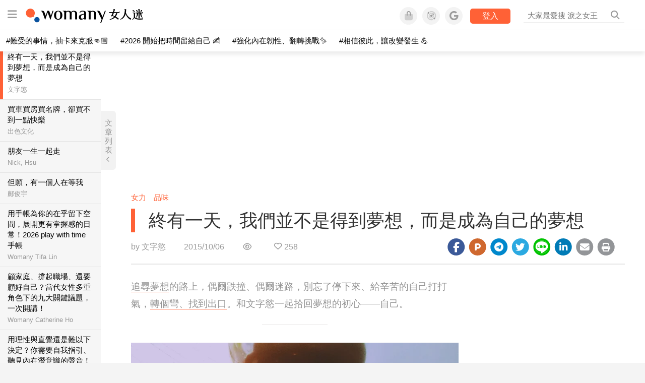

--- FILE ---
content_type: text/html; charset=utf-8
request_url: https://www.google.com/recaptcha/api2/aframe
body_size: 149
content:
<!DOCTYPE HTML><html><head><meta http-equiv="content-type" content="text/html; charset=UTF-8"></head><body><script nonce="y4zQSnTFSbR3ovYGtGE35Q">/** Anti-fraud and anti-abuse applications only. See google.com/recaptcha */ try{var clients={'sodar':'https://pagead2.googlesyndication.com/pagead/sodar?'};window.addEventListener("message",function(a){try{if(a.source===window.parent){var b=JSON.parse(a.data);var c=clients[b['id']];if(c){var d=document.createElement('img');d.src=c+b['params']+'&rc='+(localStorage.getItem("rc::a")?sessionStorage.getItem("rc::b"):"");window.document.body.appendChild(d);sessionStorage.setItem("rc::e",parseInt(sessionStorage.getItem("rc::e")||0)+1);localStorage.setItem("rc::h",'1762968864253');}}}catch(b){}});window.parent.postMessage("_grecaptcha_ready", "*");}catch(b){}</script></body></html>

--- FILE ---
content_type: text/css
request_url: https://knight.womany.net/packs/css/vender/fontawesome-98913a4c.css
body_size: 153462
content:
.fa{font-family:Font Awesome\ 6 Pro;font-family:var(--fa-style-family,"Font Awesome 6 Pro");font-weight:900;font-weight:var(--fa-style,900)}.fa,.fa-brands,.fa-classic,.fa-duotone,.fa-light,.fa-regular,.fa-sharp,.fa-sharp-duotone,.fa-sharp-solid,.fa-solid,.fa-thin,.fab,.fad,.fal,.far,.fas,.fasds,.fasl,.fasr,.fass,.fast,.fat{-moz-osx-font-smoothing:grayscale;-webkit-font-smoothing:antialiased;display:inline-block;display:var(--fa-display,inline-block);font-style:normal;font-feature-settings:normal;font-variant:normal;line-height:1;text-rendering:auto}.fa-classic,.fa-light,.fa-regular,.fa-solid,.fa-thin,.fal,.far,.fas,.fat{font-family:Font Awesome\ 6 Pro}.fa-brands,.fab{font-family:Font Awesome\ 6 Brands}.fa-classic.fa-duotone,.fa-duotone,.fad{font-family:Font Awesome\ 6 Duotone}.fa-sharp-duotone,.fasds{font-family:Font Awesome\ 6 Sharp Duotone;font-weight:900}.fa-sharp,.fasl,.fasr,.fass,.fast{font-family:Font Awesome\ 6 Sharp}.fa-sharp,.fass{font-weight:900}.fa-1x{font-size:1em}.fa-2x{font-size:2em}.fa-3x{font-size:3em}.fa-4x{font-size:4em}.fa-5x{font-size:5em}.fa-6x{font-size:6em}.fa-7x{font-size:7em}.fa-8x{font-size:8em}.fa-9x{font-size:9em}.fa-10x{font-size:10em}.fa-2xs{font-size:.625em;line-height:.1em;vertical-align:.225em}.fa-xs{font-size:.75em;line-height:.08333em;vertical-align:.125em}.fa-sm{font-size:.875em;line-height:.07143em;vertical-align:.05357em}.fa-lg{font-size:1.25em;line-height:.05em;vertical-align:-.075em}.fa-xl{font-size:1.5em;line-height:.04167em;vertical-align:-.125em}.fa-2xl{font-size:2em;line-height:.03125em;vertical-align:-.1875em}.fa-fw{text-align:center;width:1.25em}.fa-ul{list-style-type:none;margin-left:2.5em;margin-left:var(--fa-li-margin,2.5em);padding-left:0}.fa-ul>li{position:relative}.fa-li{left:-2em;left:calc(-1*var(--fa-li-width, 2em));position:absolute;text-align:center;width:2em;width:var(--fa-li-width,2em);line-height:inherit}.fa-border{border-radius:.1em;border-radius:var(--fa-border-radius,.1em);border:.08em solid #eee;border:var(--fa-border-width,.08em) var(--fa-border-style,solid) var(--fa-border-color,#eee);padding:.2em .25em .15em;padding:var(--fa-border-padding,.2em .25em .15em)}.fa-pull-left{float:left;margin-right:.3em;margin-right:var(--fa-pull-margin,.3em)}.fa-pull-right{float:right;margin-left:.3em;margin-left:var(--fa-pull-margin,.3em)}.fa-beat{animation-name:fa-beat;animation-delay:0s;animation-delay:var(--fa-animation-delay,0s);animation-direction:normal;animation-direction:var(--fa-animation-direction,normal);animation-duration:1s;animation-duration:var(--fa-animation-duration,1s);animation-iteration-count:infinite;animation-iteration-count:var(--fa-animation-iteration-count,infinite);animation-timing-function:ease-in-out;animation-timing-function:var(--fa-animation-timing,ease-in-out)}.fa-bounce{animation-name:fa-bounce;animation-delay:0s;animation-delay:var(--fa-animation-delay,0s);animation-direction:normal;animation-direction:var(--fa-animation-direction,normal);animation-duration:1s;animation-duration:var(--fa-animation-duration,1s);animation-iteration-count:infinite;animation-iteration-count:var(--fa-animation-iteration-count,infinite);animation-timing-function:cubic-bezier(.28,.84,.42,1);animation-timing-function:var(--fa-animation-timing,cubic-bezier(.28,.84,.42,1))}.fa-fade{animation-name:fa-fade;animation-iteration-count:infinite;animation-iteration-count:var(--fa-animation-iteration-count,infinite);animation-timing-function:cubic-bezier(.4,0,.6,1);animation-timing-function:var(--fa-animation-timing,cubic-bezier(.4,0,.6,1))}.fa-beat-fade,.fa-fade{animation-delay:0s;animation-delay:var(--fa-animation-delay,0s);animation-direction:normal;animation-direction:var(--fa-animation-direction,normal);animation-duration:1s;animation-duration:var(--fa-animation-duration,1s)}.fa-beat-fade{animation-name:fa-beat-fade;animation-iteration-count:infinite;animation-iteration-count:var(--fa-animation-iteration-count,infinite);animation-timing-function:cubic-bezier(.4,0,.6,1);animation-timing-function:var(--fa-animation-timing,cubic-bezier(.4,0,.6,1))}.fa-flip{animation-name:fa-flip;animation-delay:0s;animation-delay:var(--fa-animation-delay,0s);animation-direction:normal;animation-direction:var(--fa-animation-direction,normal);animation-duration:1s;animation-duration:var(--fa-animation-duration,1s);animation-iteration-count:infinite;animation-iteration-count:var(--fa-animation-iteration-count,infinite);animation-timing-function:ease-in-out;animation-timing-function:var(--fa-animation-timing,ease-in-out)}.fa-shake{animation-name:fa-shake;animation-duration:1s;animation-duration:var(--fa-animation-duration,1s);animation-iteration-count:infinite;animation-iteration-count:var(--fa-animation-iteration-count,infinite);animation-timing-function:linear;animation-timing-function:var(--fa-animation-timing,linear)}.fa-shake,.fa-spin{animation-delay:0s;animation-delay:var(--fa-animation-delay,0s);animation-direction:normal;animation-direction:var(--fa-animation-direction,normal)}.fa-spin{animation-name:fa-spin;animation-duration:2s;animation-duration:var(--fa-animation-duration,2s);animation-iteration-count:infinite;animation-iteration-count:var(--fa-animation-iteration-count,infinite);animation-timing-function:linear;animation-timing-function:var(--fa-animation-timing,linear)}.fa-spin-reverse{--fa-animation-direction:reverse}.fa-pulse,.fa-spin-pulse{animation-name:fa-spin;animation-direction:normal;animation-direction:var(--fa-animation-direction,normal);animation-duration:1s;animation-duration:var(--fa-animation-duration,1s);animation-iteration-count:infinite;animation-iteration-count:var(--fa-animation-iteration-count,infinite);animation-timing-function:steps(8);animation-timing-function:var(--fa-animation-timing,steps(8))}@media (prefers-reduced-motion:reduce){.fa-beat,.fa-beat-fade,.fa-bounce,.fa-fade,.fa-flip,.fa-pulse,.fa-shake,.fa-spin,.fa-spin-pulse{animation-delay:-1ms;animation-duration:1ms;animation-iteration-count:1;transition-delay:0s;transition-duration:0s}}@keyframes fa-beat{0%,90%{transform:scale(1)}45%{transform:scale(1.25);transform:scale(var(--fa-beat-scale,1.25))}}@keyframes fa-bounce{0%{transform:scale(1) translateY(0)}10%{transform:scale(1.1,.9) translateY(0);transform:scale(var(--fa-bounce-start-scale-x,1.1),var(--fa-bounce-start-scale-y,.9)) translateY(0)}30%{transform:scale(.9,1.1) translateY(-.5em);transform:scale(var(--fa-bounce-jump-scale-x,.9),var(--fa-bounce-jump-scale-y,1.1)) translateY(var(--fa-bounce-height,-.5em))}50%{transform:scale(1.05,.95) translateY(0);transform:scale(var(--fa-bounce-land-scale-x,1.05),var(--fa-bounce-land-scale-y,.95)) translateY(0)}57%{transform:scale(1) translateY(-.125em);transform:scale(1) translateY(var(--fa-bounce-rebound,-.125em))}64%{transform:scale(1) translateY(0)}to{transform:scale(1) translateY(0)}}@keyframes fa-fade{50%{opacity:.4;opacity:var(--fa-fade-opacity,.4)}}@keyframes fa-beat-fade{0%,to{opacity:.4;opacity:var(--fa-beat-fade-opacity,.4);transform:scale(1)}50%{opacity:1;transform:scale(1.125);transform:scale(var(--fa-beat-fade-scale,1.125))}}@keyframes fa-flip{50%{transform:rotateY(-180deg);transform:rotate3d(var(--fa-flip-x,0),var(--fa-flip-y,1),var(--fa-flip-z,0),var(--fa-flip-angle,-180deg))}}@keyframes fa-shake{0%{transform:rotate(-15deg)}4%{transform:rotate(15deg)}8%,24%{transform:rotate(-18deg)}12%,28%{transform:rotate(18deg)}16%{transform:rotate(-22deg)}20%{transform:rotate(22deg)}32%{transform:rotate(-12deg)}36%{transform:rotate(12deg)}40%,to{transform:rotate(0deg)}}@keyframes fa-spin{0%{transform:rotate(0deg)}to{transform:rotate(1turn)}}.fa-rotate-90{transform:rotate(90deg)}.fa-rotate-180{transform:rotate(180deg)}.fa-rotate-270{transform:rotate(270deg)}.fa-flip-horizontal{transform:scaleX(-1)}.fa-flip-vertical{transform:scaleY(-1)}.fa-flip-both,.fa-flip-horizontal.fa-flip-vertical{transform:scale(-1)}.fa-rotate-by{transform:rotate(0);transform:rotate(var(--fa-rotate-angle,0))}.fa-stack{display:inline-block;height:2em;line-height:2em;position:relative;vertical-align:middle;width:2.5em}.fa-stack-1x,.fa-stack-2x{left:0;position:absolute;text-align:center;width:100%;z-index:auto;z-index:var(--fa-stack-z-index,auto)}.fa-stack-1x{line-height:inherit}.fa-stack-2x{font-size:2em}.fa-inverse{color:#fff;color:var(--fa-inverse,#fff)}.fa-0:before{content:"\30"}.fa-00:before{content:"\e467"}.fa-1:before{content:"\31"}.fa-100:before{content:"\e41c"}.fa-2:before{content:"\32"}.fa-3:before{content:"\33"}.fa-360-degrees:before{content:"\e2dc"}.fa-4:before{content:"\34"}.fa-5:before{content:"\35"}.fa-6:before{content:"\36"}.fa-7:before{content:"\37"}.fa-8:before{content:"\38"}.fa-9:before{content:"\39"}.fa-a:before{content:"\41"}.fa-abacus:before{content:"\f640"}.fa-accent-grave:before{content:"\60"}.fa-acorn:before{content:"\f6ae"}.fa-ad:before{content:"\f641"}.fa-add:before{content:"\2b"}.fa-address-book:before{content:"\f2b9"}.fa-address-card:before{content:"\f2bb"}.fa-adjust:before{content:"\f042"}.fa-air-conditioner:before{content:"\f8f4"}.fa-air-freshener:before{content:"\f5d0"}.fa-airplay:before{content:"\e089"}.fa-alarm-clock:before{content:"\f34e"}.fa-alarm-exclamation:before{content:"\f843"}.fa-alarm-plus:before{content:"\f844"}.fa-alarm-snooze:before{content:"\f845"}.fa-album:before{content:"\f89f"}.fa-album-circle-plus:before{content:"\e48c"}.fa-album-circle-user:before{content:"\e48d"}.fa-album-collection:before{content:"\f8a0"}.fa-album-collection-circle-plus:before{content:"\e48e"}.fa-album-collection-circle-user:before{content:"\e48f"}.fa-alicorn:before{content:"\f6b0"}.fa-alien:before{content:"\f8f5"}.fa-alien-8bit:before,.fa-alien-monster:before{content:"\f8f6"}.fa-align-center:before{content:"\f037"}.fa-align-justify:before{content:"\f039"}.fa-align-left:before{content:"\f036"}.fa-align-right:before{content:"\f038"}.fa-align-slash:before{content:"\f846"}.fa-allergies:before{content:"\f461"}.fa-alt:before{content:"\e08a"}.fa-ambulance:before{content:"\f0f9"}.fa-american-sign-language-interpreting:before{content:"\f2a3"}.fa-amp-guitar:before{content:"\f8a1"}.fa-ampersand:before{content:"\26"}.fa-analytics:before{content:"\f643"}.fa-anchor:before{content:"\f13d"}.fa-anchor-circle-check:before{content:"\e4aa"}.fa-anchor-circle-exclamation:before{content:"\e4ab"}.fa-anchor-circle-xmark:before{content:"\e4ac"}.fa-anchor-lock:before{content:"\e4ad"}.fa-angel:before{content:"\f779"}.fa-angle:before{content:"\e08c"}.fa-angle-90:before{content:"\e08d"}.fa-angle-double-down:before{content:"\f103"}.fa-angle-double-left:before{content:"\f100"}.fa-angle-double-right:before{content:"\f101"}.fa-angle-double-up:before{content:"\f102"}.fa-angle-down:before{content:"\f107"}.fa-angle-left:before{content:"\f104"}.fa-angle-right:before{content:"\f105"}.fa-angle-up:before{content:"\f106"}.fa-angles-down:before{content:"\f103"}.fa-angles-left:before{content:"\f100"}.fa-angles-right:before{content:"\f101"}.fa-angles-up:before{content:"\f102"}.fa-angles-up-down:before{content:"\e60d"}.fa-angry:before{content:"\f556"}.fa-ankh:before{content:"\f644"}.fa-ant:before{content:"\e680"}.fa-apartment:before{content:"\e468"}.fa-aperture:before{content:"\e2df"}.fa-apostrophe:before{content:"\27"}.fa-apple-alt:before{content:"\f5d1"}.fa-apple-core:before{content:"\e08f"}.fa-apple-crate:before{content:"\f6b1"}.fa-apple-whole:before{content:"\f5d1"}.fa-archive:before{content:"\f187"}.fa-archway:before{content:"\f557"}.fa-area-chart:before{content:"\f1fe"}.fa-arrow-alt-circle-down:before{content:"\f358"}.fa-arrow-alt-circle-left:before{content:"\f359"}.fa-arrow-alt-circle-right:before{content:"\f35a"}.fa-arrow-alt-circle-up:before{content:"\f35b"}.fa-arrow-alt-down:before{content:"\f354"}.fa-arrow-alt-from-bottom:before{content:"\f346"}.fa-arrow-alt-from-left:before{content:"\f347"}.fa-arrow-alt-from-right:before{content:"\f348"}.fa-arrow-alt-from-top:before{content:"\f349"}.fa-arrow-alt-left:before{content:"\f355"}.fa-arrow-alt-right:before{content:"\f356"}.fa-arrow-alt-square-down:before{content:"\f350"}.fa-arrow-alt-square-left:before{content:"\f351"}.fa-arrow-alt-square-right:before{content:"\f352"}.fa-arrow-alt-square-up:before{content:"\f353"}.fa-arrow-alt-to-bottom:before{content:"\f34a"}.fa-arrow-alt-to-left:before{content:"\f34b"}.fa-arrow-alt-to-right:before{content:"\f34c"}.fa-arrow-alt-to-top:before{content:"\f34d"}.fa-arrow-alt-up:before{content:"\f357"}.fa-arrow-circle-down:before{content:"\f0ab"}.fa-arrow-circle-left:before{content:"\f0a8"}.fa-arrow-circle-right:before{content:"\f0a9"}.fa-arrow-circle-up:before{content:"\f0aa"}.fa-arrow-down:before{content:"\f063"}.fa-arrow-down-1-9:before{content:"\f162"}.fa-arrow-down-9-1:before{content:"\f886"}.fa-arrow-down-a-z:before{content:"\f15d"}.fa-arrow-down-arrow-up:before{content:"\f883"}.fa-arrow-down-big-small:before{content:"\f88c"}.fa-arrow-down-from-arc:before{content:"\e614"}.fa-arrow-down-from-bracket:before{content:"\e667"}.fa-arrow-down-from-dotted-line:before{content:"\e090"}.fa-arrow-down-from-line:before{content:"\f345"}.fa-arrow-down-left:before{content:"\e091"}.fa-arrow-down-left-and-arrow-up-right-to-center:before{content:"\e092"}.fa-arrow-down-long:before{content:"\f175"}.fa-arrow-down-right:before{content:"\e093"}.fa-arrow-down-short-wide:before{content:"\f884"}.fa-arrow-down-small-big:before{content:"\f88d"}.fa-arrow-down-square-triangle:before{content:"\f889"}.fa-arrow-down-to-arc:before{content:"\e4ae"}.fa-arrow-down-to-bracket:before{content:"\e094"}.fa-arrow-down-to-dotted-line:before{content:"\e095"}.fa-arrow-down-to-line:before{content:"\f33d"}.fa-arrow-down-to-square:before{content:"\e096"}.fa-arrow-down-triangle-square:before{content:"\f888"}.fa-arrow-down-up-across-line:before{content:"\e4af"}.fa-arrow-down-up-lock:before{content:"\e4b0"}.fa-arrow-down-wide-short:before{content:"\f160"}.fa-arrow-down-z-a:before{content:"\f881"}.fa-arrow-from-bottom:before{content:"\f342"}.fa-arrow-from-left:before{content:"\f343"}.fa-arrow-from-right:before{content:"\f344"}.fa-arrow-from-top:before{content:"\f345"}.fa-arrow-left:before{content:"\f060"}.fa-arrow-left-from-arc:before{content:"\e615"}.fa-arrow-left-from-bracket:before{content:"\e668"}.fa-arrow-left-from-line:before{content:"\f344"}.fa-arrow-left-long:before{content:"\f177"}.fa-arrow-left-long-to-line:before{content:"\e3d4"}.fa-arrow-left-rotate:before{content:"\f0e2"}.fa-arrow-left-to-arc:before{content:"\e616"}.fa-arrow-left-to-bracket:before{content:"\e669"}.fa-arrow-left-to-line:before{content:"\f33e"}.fa-arrow-pointer:before{content:"\f245"}.fa-arrow-progress:before{content:"\e5df"}.fa-arrow-right:before{content:"\f061"}.fa-arrow-right-arrow-left:before{content:"\f0ec"}.fa-arrow-right-from-arc:before{content:"\e4b1"}.fa-arrow-right-from-bracket:before{content:"\f08b"}.fa-arrow-right-from-file:before{content:"\f56e"}.fa-arrow-right-from-line:before{content:"\f343"}.fa-arrow-right-long:before{content:"\f178"}.fa-arrow-right-long-to-line:before{content:"\e3d5"}.fa-arrow-right-rotate:before{content:"\f01e"}.fa-arrow-right-to-arc:before{content:"\e4b2"}.fa-arrow-right-to-bracket:before{content:"\f090"}.fa-arrow-right-to-city:before{content:"\e4b3"}.fa-arrow-right-to-file:before{content:"\f56f"}.fa-arrow-right-to-line:before{content:"\f340"}.fa-arrow-rotate-back:before,.fa-arrow-rotate-backward:before{content:"\f0e2"}.fa-arrow-rotate-forward:before{content:"\f01e"}.fa-arrow-rotate-left:before{content:"\f0e2"}.fa-arrow-rotate-right:before{content:"\f01e"}.fa-arrow-square-down:before{content:"\f339"}.fa-arrow-square-left:before{content:"\f33a"}.fa-arrow-square-right:before{content:"\f33b"}.fa-arrow-square-up:before{content:"\f33c"}.fa-arrow-to-bottom:before{content:"\f33d"}.fa-arrow-to-left:before{content:"\f33e"}.fa-arrow-to-right:before{content:"\f340"}.fa-arrow-to-top:before{content:"\f341"}.fa-arrow-trend-down:before{content:"\e097"}.fa-arrow-trend-up:before{content:"\e098"}.fa-arrow-turn-down:before{content:"\f149"}.fa-arrow-turn-down-left:before{content:"\e2e1"}.fa-arrow-turn-down-right:before{content:"\e3d6"}.fa-arrow-turn-left:before{content:"\e632"}.fa-arrow-turn-left-down:before{content:"\e633"}.fa-arrow-turn-left-up:before{content:"\e634"}.fa-arrow-turn-right:before{content:"\e635"}.fa-arrow-turn-up:before{content:"\f148"}.fa-arrow-up:before{content:"\f062"}.fa-arrow-up-1-9:before{content:"\f163"}.fa-arrow-up-9-1:before{content:"\f887"}.fa-arrow-up-a-z:before{content:"\f15e"}.fa-arrow-up-arrow-down:before{content:"\e099"}.fa-arrow-up-big-small:before{content:"\f88e"}.fa-arrow-up-from-arc:before{content:"\e4b4"}.fa-arrow-up-from-bracket:before{content:"\e09a"}.fa-arrow-up-from-dotted-line:before{content:"\e09b"}.fa-arrow-up-from-ground-water:before{content:"\e4b5"}.fa-arrow-up-from-line:before{content:"\f342"}.fa-arrow-up-from-square:before{content:"\e09c"}.fa-arrow-up-from-water-pump:before{content:"\e4b6"}.fa-arrow-up-left:before{content:"\e09d"}.fa-arrow-up-left-from-circle:before{content:"\e09e"}.fa-arrow-up-long:before{content:"\f176"}.fa-arrow-up-right:before{content:"\e09f"}.fa-arrow-up-right-and-arrow-down-left-from-center:before{content:"\e0a0"}.fa-arrow-up-right-dots:before{content:"\e4b7"}.fa-arrow-up-right-from-square:before{content:"\f08e"}.fa-arrow-up-short-wide:before{content:"\f885"}.fa-arrow-up-small-big:before{content:"\f88f"}.fa-arrow-up-square-triangle:before{content:"\f88b"}.fa-arrow-up-to-arc:before{content:"\e617"}.fa-arrow-up-to-bracket:before{content:"\e66a"}.fa-arrow-up-to-dotted-line:before{content:"\e0a1"}.fa-arrow-up-to-line:before{content:"\f341"}.fa-arrow-up-triangle-square:before{content:"\f88a"}.fa-arrow-up-wide-short:before{content:"\f161"}.fa-arrow-up-z-a:before{content:"\f882"}.fa-arrows:before{content:"\f047"}.fa-arrows-alt:before{content:"\f0b2"}.fa-arrows-alt-h:before{content:"\f337"}.fa-arrows-alt-v:before{content:"\f338"}.fa-arrows-cross:before{content:"\e0a2"}.fa-arrows-down-to-line:before{content:"\e4b8"}.fa-arrows-down-to-people:before{content:"\e4b9"}.fa-arrows-from-dotted-line:before{content:"\e0a3"}.fa-arrows-from-line:before{content:"\e0a4"}.fa-arrows-h:before,.fa-arrows-left-right:before{content:"\f07e"}.fa-arrows-left-right-to-line:before{content:"\e4ba"}.fa-arrows-maximize:before{content:"\f31d"}.fa-arrows-minimize:before{content:"\e0a5"}.fa-arrows-repeat:before{content:"\f364"}.fa-arrows-repeat-1:before{content:"\f366"}.fa-arrows-retweet:before{content:"\f361"}.fa-arrows-rotate:before{content:"\f021"}.fa-arrows-rotate-reverse:before{content:"\e630"}.fa-arrows-spin:before{content:"\e4bb"}.fa-arrows-split-up-and-left:before{content:"\e4bc"}.fa-arrows-to-circle:before{content:"\e4bd"}.fa-arrows-to-dot:before{content:"\e4be"}.fa-arrows-to-dotted-line:before{content:"\e0a6"}.fa-arrows-to-eye:before{content:"\e4bf"}.fa-arrows-to-line:before{content:"\e0a7"}.fa-arrows-turn-right:before{content:"\e4c0"}.fa-arrows-turn-to-dots:before{content:"\e4c1"}.fa-arrows-up-down:before{content:"\f07d"}.fa-arrows-up-down-left-right:before{content:"\f047"}.fa-arrows-up-to-line:before{content:"\e4c2"}.fa-arrows-v:before{content:"\f07d"}.fa-asl-interpreting:before{content:"\f2a3"}.fa-assistive-listening-systems:before{content:"\f2a2"}.fa-asterisk:before{content:"\2a"}.fa-at:before{content:"\40"}.fa-atlas:before{content:"\f558"}.fa-atom:before{content:"\f5d2"}.fa-atom-alt:before,.fa-atom-simple:before{content:"\f5d3"}.fa-audio-description:before{content:"\f29e"}.fa-audio-description-slash:before{content:"\e0a8"}.fa-austral-sign:before{content:"\e0a9"}.fa-automobile:before{content:"\f1b9"}.fa-avocado:before{content:"\e0aa"}.fa-award:before{content:"\f559"}.fa-award-simple:before{content:"\e0ab"}.fa-axe:before{content:"\f6b2"}.fa-axe-battle:before{content:"\f6b3"}.fa-b:before{content:"\42"}.fa-baby:before{content:"\f77c"}.fa-baby-carriage:before{content:"\f77d"}.fa-backpack:before{content:"\f5d4"}.fa-backspace:before{content:"\f55a"}.fa-backward:before{content:"\f04a"}.fa-backward-fast:before{content:"\f049"}.fa-backward-step:before{content:"\f048"}.fa-bacon:before{content:"\f7e5"}.fa-bacteria:before{content:"\e059"}.fa-bacterium:before{content:"\e05a"}.fa-badge:before{content:"\f335"}.fa-badge-check:before{content:"\f336"}.fa-badge-dollar:before{content:"\f645"}.fa-badge-percent:before{content:"\f646"}.fa-badge-sheriff:before{content:"\f8a2"}.fa-badger-honey:before{content:"\f6b4"}.fa-badminton:before{content:"\e33a"}.fa-bag-seedling:before{content:"\e5f2"}.fa-bag-shopping:before{content:"\f290"}.fa-bag-shopping-minus:before{content:"\e650"}.fa-bag-shopping-plus:before{content:"\e651"}.fa-bagel:before{content:"\e3d7"}.fa-bags-shopping:before{content:"\f847"}.fa-baguette:before{content:"\e3d8"}.fa-bahai:before{content:"\f666"}.fa-baht-sign:before{content:"\e0ac"}.fa-balance-scale:before{content:"\f24e"}.fa-balance-scale-left:before{content:"\f515"}.fa-balance-scale-right:before{content:"\f516"}.fa-ball-pile:before{content:"\f77e"}.fa-balloon:before{content:"\e2e3"}.fa-balloons:before{content:"\e2e4"}.fa-ballot:before{content:"\f732"}.fa-ballot-check:before{content:"\f733"}.fa-ban:before{content:"\f05e"}.fa-ban-bug:before{content:"\f7f9"}.fa-ban-parking:before{content:"\f616"}.fa-ban-smoking:before{content:"\f54d"}.fa-banana:before{content:"\e2e5"}.fa-band-aid:before,.fa-bandage:before{content:"\f462"}.fa-bangladeshi-taka-sign:before{content:"\e2e6"}.fa-banjo:before{content:"\f8a3"}.fa-bank:before{content:"\f19c"}.fa-bar-chart:before{content:"\f080"}.fa-barcode:before{content:"\f02a"}.fa-barcode-alt:before{content:"\f463"}.fa-barcode-read:before{content:"\f464"}.fa-barcode-scan:before{content:"\f465"}.fa-barn-silo:before{content:"\f864"}.fa-bars:before{content:"\f0c9"}.fa-bars-filter:before{content:"\e0ad"}.fa-bars-progress:before{content:"\f828"}.fa-bars-sort:before{content:"\e0ae"}.fa-bars-staggered:before{content:"\f550"}.fa-baseball-ball:before,.fa-baseball:before{content:"\f433"}.fa-baseball-bat-ball:before{content:"\f432"}.fa-basket-shopping:before{content:"\f291"}.fa-basket-shopping-minus:before{content:"\e652"}.fa-basket-shopping-plus:before{content:"\e653"}.fa-basket-shopping-simple:before{content:"\e0af"}.fa-basketball-ball:before,.fa-basketball:before{content:"\f434"}.fa-basketball-hoop:before{content:"\f435"}.fa-bat:before{content:"\f6b5"}.fa-bath:before,.fa-bathtub:before{content:"\f2cd"}.fa-battery:before{content:"\f240"}.fa-battery-0:before{content:"\f244"}.fa-battery-1:before{content:"\e0b1"}.fa-battery-2:before{content:"\f243"}.fa-battery-3:before{content:"\f242"}.fa-battery-4:before{content:"\f241"}.fa-battery-5:before{content:"\f240"}.fa-battery-bolt:before{content:"\f376"}.fa-battery-car:before{content:"\f5df"}.fa-battery-empty:before{content:"\f244"}.fa-battery-exclamation:before{content:"\e0b0"}.fa-battery-full:before{content:"\f240"}.fa-battery-half:before{content:"\f242"}.fa-battery-low:before{content:"\e0b1"}.fa-battery-quarter:before{content:"\f243"}.fa-battery-slash:before{content:"\f377"}.fa-battery-three-quarters:before{content:"\f241"}.fa-bed:before{content:"\f236"}.fa-bed-alt:before{content:"\f8f7"}.fa-bed-bunk:before{content:"\f8f8"}.fa-bed-empty:before{content:"\f8f9"}.fa-bed-front:before{content:"\f8f7"}.fa-bed-pulse:before{content:"\f487"}.fa-bee:before{content:"\e0b2"}.fa-beer:before{content:"\f0fc"}.fa-beer-foam:before,.fa-beer-mug:before{content:"\e0b3"}.fa-beer-mug-empty:before{content:"\f0fc"}.fa-bell:before{content:"\f0f3"}.fa-bell-concierge:before{content:"\f562"}.fa-bell-exclamation:before{content:"\f848"}.fa-bell-on:before{content:"\f8fa"}.fa-bell-plus:before{content:"\f849"}.fa-bell-ring:before{content:"\e62c"}.fa-bell-school:before{content:"\f5d5"}.fa-bell-school-slash:before{content:"\f5d6"}.fa-bell-slash:before{content:"\f1f6"}.fa-bells:before{content:"\f77f"}.fa-bench-tree:before{content:"\e2e7"}.fa-betamax:before{content:"\f8a4"}.fa-bezier-curve:before{content:"\f55b"}.fa-bible:before{content:"\f647"}.fa-bicycle:before{content:"\f206"}.fa-biking:before{content:"\f84a"}.fa-biking-mountain:before{content:"\f84b"}.fa-billboard:before{content:"\e5cd"}.fa-bin-bottles:before{content:"\e5f5"}.fa-bin-bottles-recycle:before{content:"\e5f6"}.fa-bin-recycle:before{content:"\e5f7"}.fa-binary:before{content:"\e33b"}.fa-binary-circle-check:before{content:"\e33c"}.fa-binary-lock:before{content:"\e33d"}.fa-binary-slash:before{content:"\e33e"}.fa-binoculars:before{content:"\f1e5"}.fa-biohazard:before{content:"\f780"}.fa-bird:before{content:"\e469"}.fa-birthday-cake:before{content:"\f1fd"}.fa-bitcoin-sign:before{content:"\e0b4"}.fa-blackboard:before{content:"\f51b"}.fa-blanket:before{content:"\f498"}.fa-blanket-fire:before{content:"\e3da"}.fa-blender:before{content:"\f517"}.fa-blender-phone:before{content:"\f6b6"}.fa-blind:before{content:"\f29d"}.fa-blinds:before{content:"\f8fb"}.fa-blinds-open:before{content:"\f8fc"}.fa-blinds-raised:before{content:"\f8fd"}.fa-block:before{content:"\e46a"}.fa-block-brick:before{content:"\e3db"}.fa-block-brick-fire:before{content:"\e3dc"}.fa-block-question:before{content:"\e3dd"}.fa-block-quote:before{content:"\e0b5"}.fa-blog:before{content:"\f781"}.fa-blueberries:before{content:"\e2e8"}.fa-bold:before{content:"\f032"}.fa-bolt:before{content:"\f0e7"}.fa-bolt-auto:before{content:"\e0b6"}.fa-bolt-lightning:before{content:"\e0b7"}.fa-bolt-slash:before{content:"\e0b8"}.fa-bomb:before{content:"\f1e2"}.fa-bone:before{content:"\f5d7"}.fa-bone-break:before{content:"\f5d8"}.fa-bong:before{content:"\f55c"}.fa-book:before{content:"\f02d"}.fa-book-alt:before{content:"\f5d9"}.fa-book-arrow-right:before{content:"\e0b9"}.fa-book-arrow-up:before{content:"\e0ba"}.fa-book-atlas:before{content:"\f558"}.fa-book-bible:before{content:"\f647"}.fa-book-blank:before{content:"\f5d9"}.fa-book-bookmark:before{content:"\e0bb"}.fa-book-circle:before{content:"\e0ff"}.fa-book-circle-arrow-right:before{content:"\e0bc"}.fa-book-circle-arrow-up:before{content:"\e0bd"}.fa-book-copy:before{content:"\e0be"}.fa-book-dead:before{content:"\f6b7"}.fa-book-font:before{content:"\e0bf"}.fa-book-heart:before{content:"\f499"}.fa-book-journal-whills:before{content:"\f66a"}.fa-book-law:before{content:"\e0c1"}.fa-book-medical:before{content:"\f7e6"}.fa-book-open:before{content:"\f518"}.fa-book-open-alt:before,.fa-book-open-cover:before{content:"\e0c0"}.fa-book-open-reader:before{content:"\f5da"}.fa-book-quran:before{content:"\f687"}.fa-book-reader:before{content:"\f5da"}.fa-book-section:before{content:"\e0c1"}.fa-book-skull:before{content:"\f6b7"}.fa-book-sparkles:before,.fa-book-spells:before{content:"\f6b8"}.fa-book-tanakh:before{content:"\f827"}.fa-book-user:before{content:"\f7e7"}.fa-bookmark:before{content:"\f02e"}.fa-bookmark-circle:before{content:"\e100"}.fa-bookmark-slash:before{content:"\e0c2"}.fa-books:before{content:"\f5db"}.fa-books-medical:before{content:"\f7e8"}.fa-boombox:before{content:"\f8a5"}.fa-boot:before{content:"\f782"}.fa-boot-heeled:before{content:"\e33f"}.fa-booth-curtain:before{content:"\f734"}.fa-border-all:before{content:"\f84c"}.fa-border-bottom:before{content:"\f84d"}.fa-border-bottom-right:before{content:"\f854"}.fa-border-center-h:before{content:"\f89c"}.fa-border-center-v:before{content:"\f89d"}.fa-border-inner:before{content:"\f84e"}.fa-border-left:before{content:"\f84f"}.fa-border-none:before{content:"\f850"}.fa-border-outer:before{content:"\f851"}.fa-border-right:before{content:"\f852"}.fa-border-style:before{content:"\f853"}.fa-border-style-alt:before{content:"\f854"}.fa-border-top:before{content:"\f855"}.fa-border-top-left:before{content:"\f853"}.fa-bore-hole:before{content:"\e4c3"}.fa-bottle-baby:before{content:"\e673"}.fa-bottle-droplet:before{content:"\e4c4"}.fa-bottle-water:before{content:"\e4c5"}.fa-bow-arrow:before{content:"\f6b9"}.fa-bowl-chopsticks:before{content:"\e2e9"}.fa-bowl-chopsticks-noodles:before{content:"\e2ea"}.fa-bowl-food:before{content:"\e4c6"}.fa-bowl-hot:before{content:"\f823"}.fa-bowl-rice:before{content:"\e2eb"}.fa-bowl-salad:before{content:"\f81e"}.fa-bowl-scoop:before{content:"\e3de"}.fa-bowl-scoops:before{content:"\e3df"}.fa-bowl-shaved-ice:before{content:"\e3de"}.fa-bowl-soft-serve:before{content:"\e46b"}.fa-bowl-spoon:before{content:"\e3e0"}.fa-bowling-ball:before{content:"\f436"}.fa-bowling-ball-pin:before{content:"\e0c3"}.fa-bowling-pins:before{content:"\f437"}.fa-box:before{content:"\f466"}.fa-box-alt:before{content:"\f49a"}.fa-box-archive:before{content:"\f187"}.fa-box-ballot:before{content:"\f735"}.fa-box-check:before{content:"\f467"}.fa-box-circle-check:before{content:"\e0c4"}.fa-box-dollar:before{content:"\f4a0"}.fa-box-fragile:before{content:"\f49b"}.fa-box-full:before{content:"\f49c"}.fa-box-heart:before{content:"\f49d"}.fa-box-open:before{content:"\f49e"}.fa-box-open-full:before{content:"\f49c"}.fa-box-taped:before{content:"\f49a"}.fa-box-tissue:before{content:"\e05b"}.fa-box-up:before{content:"\f49f"}.fa-box-usd:before{content:"\f4a0"}.fa-boxes-alt:before,.fa-boxes:before{content:"\f468"}.fa-boxes-packing:before{content:"\e4c7"}.fa-boxes-stacked:before{content:"\f468"}.fa-boxing-glove:before{content:"\f438"}.fa-bracket:before{content:"\5b"}.fa-bracket-curly-left:before,.fa-bracket-curly:before{content:"\7b"}.fa-bracket-curly-right:before{content:"\7d"}.fa-bracket-left:before{content:"\5b"}.fa-bracket-round:before{content:"\28"}.fa-bracket-round-right:before{content:"\29"}.fa-bracket-square:before{content:"\5b"}.fa-bracket-square-right:before{content:"\5d"}.fa-brackets:before{content:"\f7e9"}.fa-brackets-curly:before{content:"\f7ea"}.fa-brackets-round:before{content:"\e0c5"}.fa-brackets-square:before{content:"\f7e9"}.fa-braille:before{content:"\f2a1"}.fa-brain:before{content:"\f5dc"}.fa-brain-arrow-curved-right:before{content:"\f677"}.fa-brain-circuit:before{content:"\e0c6"}.fa-brake-warning:before{content:"\e0c7"}.fa-brazilian-real-sign:before{content:"\e46c"}.fa-bread-loaf:before{content:"\f7eb"}.fa-bread-slice:before{content:"\f7ec"}.fa-bread-slice-butter:before{content:"\e3e1"}.fa-bridge:before{content:"\e4c8"}.fa-bridge-circle-check:before{content:"\e4c9"}.fa-bridge-circle-exclamation:before{content:"\e4ca"}.fa-bridge-circle-xmark:before{content:"\e4cb"}.fa-bridge-lock:before{content:"\e4cc"}.fa-bridge-suspension:before{content:"\e4cd"}.fa-bridge-water:before{content:"\e4ce"}.fa-briefcase:before{content:"\f0b1"}.fa-briefcase-arrow-right:before{content:"\e2f2"}.fa-briefcase-blank:before{content:"\e0c8"}.fa-briefcase-clock:before{content:"\f64a"}.fa-briefcase-medical:before{content:"\f469"}.fa-brightness:before{content:"\e0c9"}.fa-brightness-low:before{content:"\e0ca"}.fa-bring-forward:before{content:"\f856"}.fa-bring-front:before{content:"\f857"}.fa-broadcast-tower:before{content:"\f519"}.fa-broccoli:before{content:"\e3e2"}.fa-broom:before{content:"\f51a"}.fa-broom-ball:before{content:"\f458"}.fa-broom-wide:before{content:"\e5d1"}.fa-browser:before{content:"\f37e"}.fa-browsers:before{content:"\e0cb"}.fa-brush:before{content:"\f55d"}.fa-bucket:before{content:"\e4cf"}.fa-bug:before{content:"\f188"}.fa-bug-slash:before{content:"\e490"}.fa-bugs:before{content:"\e4d0"}.fa-building:before{content:"\f1ad"}.fa-building-circle-arrow-right:before{content:"\e4d1"}.fa-building-circle-check:before{content:"\e4d2"}.fa-building-circle-exclamation:before{content:"\e4d3"}.fa-building-circle-xmark:before{content:"\e4d4"}.fa-building-columns:before{content:"\f19c"}.fa-building-flag:before{content:"\e4d5"}.fa-building-lock:before{content:"\e4d6"}.fa-building-magnifying-glass:before{content:"\e61c"}.fa-building-memo:before{content:"\e61e"}.fa-building-ngo:before{content:"\e4d7"}.fa-building-shield:before{content:"\e4d8"}.fa-building-un:before{content:"\e4d9"}.fa-building-user:before{content:"\e4da"}.fa-building-wheat:before{content:"\e4db"}.fa-buildings:before{content:"\e0cc"}.fa-bulldozer:before{content:"\e655"}.fa-bullhorn:before{content:"\f0a1"}.fa-bullseye:before{content:"\f140"}.fa-bullseye-arrow:before{content:"\f648"}.fa-bullseye-pointer:before{content:"\f649"}.fa-buoy:before{content:"\e5b5"}.fa-buoy-mooring:before{content:"\e5b6"}.fa-burger:before{content:"\f805"}.fa-burger-cheese:before{content:"\f7f1"}.fa-burger-fries:before{content:"\e0cd"}.fa-burger-glass:before{content:"\e0ce"}.fa-burger-lettuce:before{content:"\e3e3"}.fa-burger-soda:before{content:"\f858"}.fa-burn:before{content:"\f46a"}.fa-burrito:before{content:"\f7ed"}.fa-burst:before{content:"\e4dc"}.fa-bus:before{content:"\f207"}.fa-bus-alt:before{content:"\f55e"}.fa-bus-school:before{content:"\f5dd"}.fa-bus-simple:before{content:"\f55e"}.fa-business-front:before{content:"\e45c"}.fa-business-time:before{content:"\f64a"}.fa-butter:before{content:"\e3e4"}.fa-c:before{content:"\43"}.fa-cab:before{content:"\f1ba"}.fa-cabin:before{content:"\e46d"}.fa-cabinet-filing:before{content:"\f64b"}.fa-cable-car:before{content:"\f7da"}.fa-cactus:before{content:"\f8a7"}.fa-caduceus:before{content:"\e681"}.fa-cake-candles:before,.fa-cake:before{content:"\f1fd"}.fa-cake-slice:before{content:"\e3e5"}.fa-calculator:before{content:"\f1ec"}.fa-calculator-alt:before,.fa-calculator-simple:before{content:"\f64c"}.fa-calendar:before{content:"\f133"}.fa-calendar-alt:before{content:"\f073"}.fa-calendar-arrow-down:before{content:"\e0d0"}.fa-calendar-arrow-up:before{content:"\e0d1"}.fa-calendar-check:before{content:"\f274"}.fa-calendar-circle:before{content:"\e102"}.fa-calendar-circle-exclamation:before{content:"\e46e"}.fa-calendar-circle-minus:before{content:"\e46f"}.fa-calendar-circle-plus:before{content:"\e470"}.fa-calendar-circle-user:before{content:"\e471"}.fa-calendar-clock:before{content:"\e0d2"}.fa-calendar-day:before{content:"\f783"}.fa-calendar-days:before{content:"\f073"}.fa-calendar-download:before{content:"\e0d0"}.fa-calendar-edit:before{content:"\f333"}.fa-calendar-exclamation:before{content:"\f334"}.fa-calendar-heart:before{content:"\e0d3"}.fa-calendar-image:before{content:"\e0d4"}.fa-calendar-lines:before{content:"\e0d5"}.fa-calendar-lines-pen:before{content:"\e472"}.fa-calendar-minus:before{content:"\f272"}.fa-calendar-note:before{content:"\e0d5"}.fa-calendar-pen:before{content:"\f333"}.fa-calendar-plus:before{content:"\f271"}.fa-calendar-range:before{content:"\e0d6"}.fa-calendar-star:before{content:"\f736"}.fa-calendar-time:before{content:"\e0d2"}.fa-calendar-times:before{content:"\f273"}.fa-calendar-upload:before{content:"\e0d1"}.fa-calendar-users:before{content:"\e5e2"}.fa-calendar-week:before{content:"\f784"}.fa-calendar-xmark:before{content:"\f273"}.fa-calendars:before{content:"\e0d7"}.fa-camcorder:before{content:"\f8a8"}.fa-camera-alt:before,.fa-camera:before{content:"\f030"}.fa-camera-cctv:before{content:"\f8ac"}.fa-camera-circle:before{content:"\e103"}.fa-camera-home:before{content:"\f8fe"}.fa-camera-movie:before{content:"\f8a9"}.fa-camera-polaroid:before{content:"\f8aa"}.fa-camera-retro:before{content:"\f083"}.fa-camera-rotate:before{content:"\e0d8"}.fa-camera-security:before{content:"\f8fe"}.fa-camera-slash:before{content:"\e0d9"}.fa-camera-viewfinder:before{content:"\e0da"}.fa-camera-web:before{content:"\f832"}.fa-camera-web-slash:before{content:"\f833"}.fa-campfire:before{content:"\f6ba"}.fa-campground:before{content:"\f6bb"}.fa-can-food:before{content:"\e3e6"}.fa-cancel:before{content:"\f05e"}.fa-candle-holder:before{content:"\f6bc"}.fa-candy:before{content:"\e3e7"}.fa-candy-bar:before{content:"\e3e8"}.fa-candy-cane:before{content:"\f786"}.fa-candy-corn:before{content:"\f6bd"}.fa-cannabis:before{content:"\f55f"}.fa-cannon:before{content:"\e642"}.fa-capsules:before{content:"\f46b"}.fa-car:before{content:"\f1b9"}.fa-car-alt:before{content:"\f5de"}.fa-car-battery:before{content:"\f5df"}.fa-car-bolt:before{content:"\e341"}.fa-car-building:before{content:"\f859"}.fa-car-bump:before{content:"\f5e0"}.fa-car-burst:before{content:"\f5e1"}.fa-car-bus:before{content:"\f85a"}.fa-car-circle-bolt:before{content:"\e342"}.fa-car-crash:before{content:"\f5e1"}.fa-car-garage:before{content:"\f5e2"}.fa-car-mechanic:before{content:"\f5e3"}.fa-car-mirrors:before{content:"\e343"}.fa-car-on:before{content:"\e4dd"}.fa-car-rear:before{content:"\f5de"}.fa-car-side:before{content:"\f5e4"}.fa-car-side-bolt:before{content:"\e344"}.fa-car-tilt:before{content:"\f5e5"}.fa-car-tunnel:before{content:"\e4de"}.fa-car-wash:before{content:"\f5e6"}.fa-car-wrench:before{content:"\f5e3"}.fa-caravan:before{content:"\f8ff"}.fa-caravan-alt:before,.fa-caravan-simple:before{content:"\e000"}.fa-card-club:before{content:"\e3e9"}.fa-card-diamond:before{content:"\e3ea"}.fa-card-heart:before{content:"\e3eb"}.fa-card-spade:before{content:"\e3ec"}.fa-cards:before{content:"\e3ed"}.fa-cards-blank:before{content:"\e4df"}.fa-caret-circle-down:before{content:"\f32d"}.fa-caret-circle-left:before{content:"\f32e"}.fa-caret-circle-right:before{content:"\f330"}.fa-caret-circle-up:before{content:"\f331"}.fa-caret-down:before{content:"\f0d7"}.fa-caret-left:before{content:"\f0d9"}.fa-caret-right:before{content:"\f0da"}.fa-caret-square-down:before{content:"\f150"}.fa-caret-square-left:before{content:"\f191"}.fa-caret-square-right:before{content:"\f152"}.fa-caret-square-up:before{content:"\f151"}.fa-caret-up:before{content:"\f0d8"}.fa-carriage-baby:before{content:"\f77d"}.fa-carrot:before{content:"\f787"}.fa-cars:before{content:"\f85b"}.fa-cart-arrow-down:before{content:"\f218"}.fa-cart-arrow-up:before{content:"\e3ee"}.fa-cart-circle-arrow-down:before{content:"\e3ef"}.fa-cart-circle-arrow-up:before{content:"\e3f0"}.fa-cart-circle-check:before{content:"\e3f1"}.fa-cart-circle-exclamation:before{content:"\e3f2"}.fa-cart-circle-plus:before{content:"\e3f3"}.fa-cart-circle-xmark:before{content:"\e3f4"}.fa-cart-flatbed:before{content:"\f474"}.fa-cart-flatbed-boxes:before{content:"\f475"}.fa-cart-flatbed-empty:before{content:"\f476"}.fa-cart-flatbed-suitcase:before{content:"\f59d"}.fa-cart-minus:before{content:"\e0db"}.fa-cart-plus:before{content:"\f217"}.fa-cart-shopping:before{content:"\f07a"}.fa-cart-shopping-fast:before{content:"\e0dc"}.fa-cart-xmark:before{content:"\e0dd"}.fa-cash-register:before{content:"\f788"}.fa-cassette-betamax:before{content:"\f8a4"}.fa-cassette-tape:before{content:"\f8ab"}.fa-cassette-vhs:before{content:"\f8ec"}.fa-castle:before{content:"\e0de"}.fa-cat:before{content:"\f6be"}.fa-cat-space:before{content:"\e001"}.fa-cauldron:before{content:"\f6bf"}.fa-cctv:before{content:"\f8ac"}.fa-cedi-sign:before{content:"\e0df"}.fa-cent-sign:before{content:"\e3f5"}.fa-certificate:before{content:"\f0a3"}.fa-chain:before{content:"\f0c1"}.fa-chain-broken:before{content:"\f127"}.fa-chain-horizontal:before{content:"\e1cb"}.fa-chain-horizontal-slash:before{content:"\e1cc"}.fa-chain-slash:before{content:"\f127"}.fa-chair:before{content:"\f6c0"}.fa-chair-office:before{content:"\f6c1"}.fa-chalkboard:before{content:"\f51b"}.fa-chalkboard-teacher:before,.fa-chalkboard-user:before{content:"\f51c"}.fa-champagne-glass:before{content:"\f79e"}.fa-champagne-glasses:before{content:"\f79f"}.fa-charging-station:before{content:"\f5e7"}.fa-chart-area:before{content:"\f1fe"}.fa-chart-bar:before{content:"\f080"}.fa-chart-bullet:before{content:"\e0e1"}.fa-chart-candlestick:before{content:"\e0e2"}.fa-chart-column:before{content:"\e0e3"}.fa-chart-gantt:before{content:"\e0e4"}.fa-chart-kanban:before{content:"\e64f"}.fa-chart-line:before{content:"\f201"}.fa-chart-line-down:before{content:"\f64d"}.fa-chart-line-up:before{content:"\e0e5"}.fa-chart-line-up-down:before{content:"\e5d7"}.fa-chart-mixed:before{content:"\f643"}.fa-chart-mixed-up-circle-currency:before{content:"\e5d8"}.fa-chart-mixed-up-circle-dollar:before{content:"\e5d9"}.fa-chart-network:before{content:"\f78a"}.fa-chart-pie:before{content:"\f200"}.fa-chart-pie-alt:before,.fa-chart-pie-simple:before{content:"\f64e"}.fa-chart-pie-simple-circle-currency:before{content:"\e604"}.fa-chart-pie-simple-circle-dollar:before{content:"\e605"}.fa-chart-pyramid:before{content:"\e0e6"}.fa-chart-radar:before{content:"\e0e7"}.fa-chart-scatter:before{content:"\f7ee"}.fa-chart-scatter-3d:before{content:"\e0e8"}.fa-chart-scatter-bubble:before{content:"\e0e9"}.fa-chart-simple:before{content:"\e473"}.fa-chart-simple-horizontal:before{content:"\e474"}.fa-chart-tree-map:before{content:"\e0ea"}.fa-chart-user:before{content:"\f6a3"}.fa-chart-waterfall:before{content:"\e0eb"}.fa-check:before{content:"\f00c"}.fa-check-circle:before{content:"\f058"}.fa-check-double:before{content:"\f560"}.fa-check-square:before{content:"\f14a"}.fa-check-to-slot:before{content:"\f772"}.fa-cheese:before{content:"\f7ef"}.fa-cheese-swiss:before{content:"\f7f0"}.fa-cheeseburger:before{content:"\f7f1"}.fa-cherries:before{content:"\e0ec"}.fa-chess:before{content:"\f439"}.fa-chess-bishop:before{content:"\f43a"}.fa-chess-bishop-alt:before,.fa-chess-bishop-piece:before{content:"\f43b"}.fa-chess-board:before{content:"\f43c"}.fa-chess-clock:before{content:"\f43d"}.fa-chess-clock-alt:before,.fa-chess-clock-flip:before{content:"\f43e"}.fa-chess-king:before{content:"\f43f"}.fa-chess-king-alt:before,.fa-chess-king-piece:before{content:"\f440"}.fa-chess-knight:before{content:"\f441"}.fa-chess-knight-alt:before,.fa-chess-knight-piece:before{content:"\f442"}.fa-chess-pawn:before{content:"\f443"}.fa-chess-pawn-alt:before,.fa-chess-pawn-piece:before{content:"\f444"}.fa-chess-queen:before{content:"\f445"}.fa-chess-queen-alt:before,.fa-chess-queen-piece:before{content:"\f446"}.fa-chess-rook:before{content:"\f447"}.fa-chess-rook-alt:before,.fa-chess-rook-piece:before{content:"\f448"}.fa-chestnut:before{content:"\e3f6"}.fa-chevron-circle-down:before{content:"\f13a"}.fa-chevron-circle-left:before{content:"\f137"}.fa-chevron-circle-right:before{content:"\f138"}.fa-chevron-circle-up:before{content:"\f139"}.fa-chevron-double-down:before{content:"\f322"}.fa-chevron-double-left:before{content:"\f323"}.fa-chevron-double-right:before{content:"\f324"}.fa-chevron-double-up:before{content:"\f325"}.fa-chevron-down:before{content:"\f078"}.fa-chevron-left:before{content:"\f053"}.fa-chevron-right:before{content:"\f054"}.fa-chevron-square-down:before{content:"\f329"}.fa-chevron-square-left:before{content:"\f32a"}.fa-chevron-square-right:before{content:"\f32b"}.fa-chevron-square-up:before{content:"\f32c"}.fa-chevron-up:before{content:"\f077"}.fa-chevrons-down:before{content:"\f322"}.fa-chevrons-left:before{content:"\f323"}.fa-chevrons-right:before{content:"\f324"}.fa-chevrons-up:before{content:"\f325"}.fa-chf-sign:before{content:"\e602"}.fa-child:before{content:"\f1ae"}.fa-child-combatant:before{content:"\e4e0"}.fa-child-dress:before{content:"\e59c"}.fa-child-reaching:before{content:"\e59d"}.fa-child-rifle:before{content:"\e4e0"}.fa-children:before{content:"\e4e1"}.fa-chimney:before{content:"\f78b"}.fa-chocolate-bar:before{content:"\e3e8"}.fa-chopsticks:before{content:"\e3f7"}.fa-church:before{content:"\f51d"}.fa-circle:before{content:"\f111"}.fa-circle-0:before{content:"\e0ed"}.fa-circle-1:before{content:"\e0ee"}.fa-circle-2:before{content:"\e0ef"}.fa-circle-3:before{content:"\e0f0"}.fa-circle-4:before{content:"\e0f1"}.fa-circle-5:before{content:"\e0f2"}.fa-circle-6:before{content:"\e0f3"}.fa-circle-7:before{content:"\e0f4"}.fa-circle-8:before{content:"\e0f5"}.fa-circle-9:before{content:"\e0f6"}.fa-circle-a:before{content:"\e0f7"}.fa-circle-ampersand:before{content:"\e0f8"}.fa-circle-arrow-down:before{content:"\f0ab"}.fa-circle-arrow-down-left:before{content:"\e0f9"}.fa-circle-arrow-down-right:before{content:"\e0fa"}.fa-circle-arrow-left:before{content:"\f0a8"}.fa-circle-arrow-right:before{content:"\f0a9"}.fa-circle-arrow-up:before{content:"\f0aa"}.fa-circle-arrow-up-left:before{content:"\e0fb"}.fa-circle-arrow-up-right:before{content:"\e0fc"}.fa-circle-b:before{content:"\e0fd"}.fa-circle-bolt:before{content:"\e0fe"}.fa-circle-book-open:before{content:"\e0ff"}.fa-circle-bookmark:before{content:"\e100"}.fa-circle-c:before{content:"\e101"}.fa-circle-calendar:before{content:"\e102"}.fa-circle-camera:before{content:"\e103"}.fa-circle-caret-down:before{content:"\f32d"}.fa-circle-caret-left:before{content:"\f32e"}.fa-circle-caret-right:before{content:"\f330"}.fa-circle-caret-up:before{content:"\f331"}.fa-circle-check:before{content:"\f058"}.fa-circle-chevron-down:before{content:"\f13a"}.fa-circle-chevron-left:before{content:"\f137"}.fa-circle-chevron-right:before{content:"\f138"}.fa-circle-chevron-up:before{content:"\f139"}.fa-circle-d:before{content:"\e104"}.fa-circle-dashed:before{content:"\e105"}.fa-circle-divide:before{content:"\e106"}.fa-circle-dollar:before{content:"\f2e8"}.fa-circle-dollar-to-slot:before{content:"\f4b9"}.fa-circle-dot:before{content:"\f192"}.fa-circle-down:before{content:"\f358"}.fa-circle-down-left:before{content:"\e107"}.fa-circle-down-right:before{content:"\e108"}.fa-circle-e:before{content:"\e109"}.fa-circle-ellipsis:before{content:"\e10a"}.fa-circle-ellipsis-vertical:before{content:"\e10b"}.fa-circle-envelope:before{content:"\e10c"}.fa-circle-euro:before{content:"\e5ce"}.fa-circle-exclamation:before{content:"\f06a"}.fa-circle-exclamation-check:before{content:"\e10d"}.fa-circle-f:before{content:"\e10e"}.fa-circle-g:before{content:"\e10f"}.fa-circle-gf:before{content:"\e67f"}.fa-circle-h:before{content:"\f47e"}.fa-circle-half:before{content:"\e110"}.fa-circle-half-stroke:before{content:"\f042"}.fa-circle-heart:before{content:"\f4c7"}.fa-circle-i:before{content:"\e111"}.fa-circle-info:before{content:"\f05a"}.fa-circle-j:before{content:"\e112"}.fa-circle-k:before{content:"\e113"}.fa-circle-l:before{content:"\e114"}.fa-circle-left:before{content:"\f359"}.fa-circle-location-arrow:before{content:"\f602"}.fa-circle-m:before{content:"\e115"}.fa-circle-microphone:before{content:"\e116"}.fa-circle-microphone-lines:before{content:"\e117"}.fa-circle-minus:before{content:"\f056"}.fa-circle-n:before{content:"\e118"}.fa-circle-nodes:before{content:"\e4e2"}.fa-circle-notch:before{content:"\f1ce"}.fa-circle-o:before{content:"\e119"}.fa-circle-p:before{content:"\e11a"}.fa-circle-parking:before{content:"\f615"}.fa-circle-pause:before{content:"\f28b"}.fa-circle-phone:before{content:"\e11b"}.fa-circle-phone-flip:before{content:"\e11c"}.fa-circle-phone-hangup:before{content:"\e11d"}.fa-circle-play:before{content:"\f144"}.fa-circle-plus:before{content:"\f055"}.fa-circle-q:before{content:"\e11e"}.fa-circle-quarter:before{content:"\e11f"}.fa-circle-quarter-stroke:before{content:"\e5d3"}.fa-circle-quarters:before{content:"\e3f8"}.fa-circle-question:before{content:"\f059"}.fa-circle-r:before{content:"\e120"}.fa-circle-radiation:before{content:"\f7ba"}.fa-circle-right:before{content:"\f35a"}.fa-circle-s:before{content:"\e121"}.fa-circle-small:before{content:"\e122"}.fa-circle-sort:before{content:"\e030"}.fa-circle-sort-down:before{content:"\e031"}.fa-circle-sort-up:before{content:"\e032"}.fa-circle-star:before{content:"\e123"}.fa-circle-sterling:before{content:"\e5cf"}.fa-circle-stop:before{content:"\f28d"}.fa-circle-t:before{content:"\e124"}.fa-circle-three-quarters:before{content:"\e125"}.fa-circle-three-quarters-stroke:before{content:"\e5d4"}.fa-circle-trash:before{content:"\e126"}.fa-circle-u:before{content:"\e127"}.fa-circle-up:before{content:"\f35b"}.fa-circle-up-left:before{content:"\e128"}.fa-circle-up-right:before{content:"\e129"}.fa-circle-user:before{content:"\f2bd"}.fa-circle-v:before{content:"\e12a"}.fa-circle-video:before{content:"\e12b"}.fa-circle-w:before{content:"\e12c"}.fa-circle-waveform-lines:before{content:"\e12d"}.fa-circle-wifi:before{content:"\e67d"}.fa-circle-wifi-circle-wifi:before,.fa-circle-wifi-group:before{content:"\e67e"}.fa-circle-x:before{content:"\e12e"}.fa-circle-xmark:before{content:"\f057"}.fa-circle-y:before{content:"\e12f"}.fa-circle-yen:before{content:"\e5d0"}.fa-circle-z:before{content:"\e130"}.fa-circles-overlap:before{content:"\e600"}.fa-citrus:before{content:"\e2f4"}.fa-citrus-slice:before{content:"\e2f5"}.fa-city:before{content:"\f64f"}.fa-clapperboard:before{content:"\e131"}.fa-clapperboard-play:before{content:"\e132"}.fa-clarinet:before{content:"\f8ad"}.fa-claw-marks:before{content:"\f6c2"}.fa-clinic-medical:before{content:"\f7f2"}.fa-clipboard:before{content:"\f328"}.fa-clipboard-check:before{content:"\f46c"}.fa-clipboard-list:before{content:"\f46d"}.fa-clipboard-list-check:before{content:"\f737"}.fa-clipboard-medical:before{content:"\e133"}.fa-clipboard-prescription:before{content:"\f5e8"}.fa-clipboard-question:before{content:"\e4e3"}.fa-clipboard-user:before{content:"\f7f3"}.fa-clock:before{content:"\f017"}.fa-clock-desk:before{content:"\e134"}.fa-clock-eight:before{content:"\e345"}.fa-clock-eight-thirty:before{content:"\e346"}.fa-clock-eleven:before{content:"\e347"}.fa-clock-eleven-thirty:before{content:"\e348"}.fa-clock-five:before{content:"\e349"}.fa-clock-five-thirty:before{content:"\e34a"}.fa-clock-four:before{content:"\f017"}.fa-clock-four-thirty:before{content:"\e34b"}.fa-clock-nine:before{content:"\e34c"}.fa-clock-nine-thirty:before{content:"\e34d"}.fa-clock-one:before{content:"\e34e"}.fa-clock-one-thirty:before{content:"\e34f"}.fa-clock-rotate-left:before{content:"\f1da"}.fa-clock-seven:before{content:"\e350"}.fa-clock-seven-thirty:before{content:"\e351"}.fa-clock-six:before{content:"\e352"}.fa-clock-six-thirty:before{content:"\e353"}.fa-clock-ten:before{content:"\e354"}.fa-clock-ten-thirty:before{content:"\e355"}.fa-clock-three:before{content:"\e356"}.fa-clock-three-thirty:before{content:"\e357"}.fa-clock-twelve:before{content:"\e358"}.fa-clock-twelve-thirty:before{content:"\e359"}.fa-clock-two:before{content:"\e35a"}.fa-clock-two-thirty:before{content:"\e35b"}.fa-clone:before{content:"\f24d"}.fa-close:before{content:"\f00d"}.fa-closed-captioning:before{content:"\f20a"}.fa-closed-captioning-slash:before{content:"\e135"}.fa-clothes-hanger:before{content:"\e136"}.fa-cloud:before{content:"\f0c2"}.fa-cloud-arrow-down:before{content:"\f0ed"}.fa-cloud-arrow-up:before{content:"\f0ee"}.fa-cloud-binary:before{content:"\e601"}.fa-cloud-bolt:before{content:"\f76c"}.fa-cloud-bolt-moon:before{content:"\f76d"}.fa-cloud-bolt-sun:before{content:"\f76e"}.fa-cloud-check:before{content:"\e35c"}.fa-cloud-download-alt:before,.fa-cloud-download:before{content:"\f0ed"}.fa-cloud-drizzle:before{content:"\f738"}.fa-cloud-exclamation:before{content:"\e491"}.fa-cloud-fog:before{content:"\f74e"}.fa-cloud-hail:before{content:"\f739"}.fa-cloud-hail-mixed:before{content:"\f73a"}.fa-cloud-meatball:before{content:"\f73b"}.fa-cloud-minus:before{content:"\e35d"}.fa-cloud-moon:before{content:"\f6c3"}.fa-cloud-moon-rain:before{content:"\f73c"}.fa-cloud-music:before{content:"\f8ae"}.fa-cloud-plus:before{content:"\e35e"}.fa-cloud-question:before{content:"\e492"}.fa-cloud-rain:before{content:"\f73d"}.fa-cloud-rainbow:before{content:"\f73e"}.fa-cloud-showers:before{content:"\f73f"}.fa-cloud-showers-heavy:before{content:"\f740"}.fa-cloud-showers-water:before{content:"\e4e4"}.fa-cloud-slash:before{content:"\e137"}.fa-cloud-sleet:before{content:"\f741"}.fa-cloud-snow:before{content:"\f742"}.fa-cloud-sun:before{content:"\f6c4"}.fa-cloud-sun-rain:before{content:"\f743"}.fa-cloud-upload-alt:before,.fa-cloud-upload:before{content:"\f0ee"}.fa-cloud-word:before{content:"\e138"}.fa-cloud-xmark:before{content:"\e35f"}.fa-clouds:before{content:"\f744"}.fa-clouds-moon:before{content:"\f745"}.fa-clouds-sun:before{content:"\f746"}.fa-clover:before{content:"\e139"}.fa-club:before{content:"\f327"}.fa-cny:before{content:"\f157"}.fa-cocktail:before{content:"\f561"}.fa-coconut:before{content:"\e2f6"}.fa-code:before{content:"\f121"}.fa-code-branch:before{content:"\f126"}.fa-code-commit:before{content:"\f386"}.fa-code-compare:before{content:"\e13a"}.fa-code-fork:before{content:"\e13b"}.fa-code-merge:before{content:"\f387"}.fa-code-pull-request:before{content:"\e13c"}.fa-code-pull-request-closed:before{content:"\e3f9"}.fa-code-pull-request-draft:before{content:"\e3fa"}.fa-code-simple:before{content:"\e13d"}.fa-coffee:before{content:"\f0f4"}.fa-coffee-bean:before{content:"\e13e"}.fa-coffee-beans:before{content:"\e13f"}.fa-coffee-pot:before{content:"\e002"}.fa-coffee-togo:before{content:"\f6c5"}.fa-coffin:before{content:"\f6c6"}.fa-coffin-cross:before{content:"\e051"}.fa-cog:before{content:"\f013"}.fa-cogs:before{content:"\f085"}.fa-coin:before{content:"\f85c"}.fa-coin-blank:before{content:"\e3fb"}.fa-coin-front:before{content:"\e3fc"}.fa-coin-vertical:before{content:"\e3fd"}.fa-coins:before{content:"\f51e"}.fa-colon:before{content:"\3a"}.fa-colon-sign:before{content:"\e140"}.fa-columns:before{content:"\f0db"}.fa-columns-3:before{content:"\e361"}.fa-comet:before{content:"\e003"}.fa-comma:before{content:"\2c"}.fa-command:before{content:"\e142"}.fa-comment:before{content:"\f075"}.fa-comment-alt:before{content:"\f27a"}.fa-comment-alt-arrow-down:before{content:"\e1db"}.fa-comment-alt-arrow-up:before{content:"\e1dc"}.fa-comment-alt-captions:before{content:"\e1de"}.fa-comment-alt-check:before{content:"\f4a2"}.fa-comment-alt-dollar:before{content:"\f650"}.fa-comment-alt-dots:before{content:"\f4a3"}.fa-comment-alt-edit:before{content:"\f4a4"}.fa-comment-alt-exclamation:before{content:"\f4a5"}.fa-comment-alt-image:before{content:"\e1e0"}.fa-comment-alt-lines:before{content:"\f4a6"}.fa-comment-alt-medical:before{content:"\f7f4"}.fa-comment-alt-minus:before{content:"\f4a7"}.fa-comment-alt-music:before{content:"\f8af"}.fa-comment-alt-plus:before{content:"\f4a8"}.fa-comment-alt-quote:before{content:"\e1e4"}.fa-comment-alt-slash:before{content:"\f4a9"}.fa-comment-alt-smile:before{content:"\f4aa"}.fa-comment-alt-text:before{content:"\e1e6"}.fa-comment-alt-times:before{content:"\f4ab"}.fa-comment-arrow-down:before{content:"\e143"}.fa-comment-arrow-up:before{content:"\e144"}.fa-comment-arrow-up-right:before{content:"\e145"}.fa-comment-captions:before{content:"\e146"}.fa-comment-check:before{content:"\f4ac"}.fa-comment-code:before{content:"\e147"}.fa-comment-dollar:before{content:"\f651"}.fa-comment-dots:before{content:"\f4ad"}.fa-comment-edit:before{content:"\f4ae"}.fa-comment-exclamation:before{content:"\f4af"}.fa-comment-heart:before{content:"\e5c8"}.fa-comment-image:before{content:"\e148"}.fa-comment-lines:before{content:"\f4b0"}.fa-comment-medical:before{content:"\f7f5"}.fa-comment-middle:before{content:"\e149"}.fa-comment-middle-alt:before{content:"\e1e1"}.fa-comment-middle-top:before{content:"\e14a"}.fa-comment-middle-top-alt:before{content:"\e1e2"}.fa-comment-minus:before{content:"\f4b1"}.fa-comment-music:before{content:"\f8b0"}.fa-comment-pen:before{content:"\f4ae"}.fa-comment-plus:before{content:"\f4b2"}.fa-comment-question:before{content:"\e14b"}.fa-comment-quote:before{content:"\e14c"}.fa-comment-slash:before{content:"\f4b3"}.fa-comment-smile:before{content:"\f4b4"}.fa-comment-sms:before{content:"\f7cd"}.fa-comment-text:before{content:"\e14d"}.fa-comment-times:before,.fa-comment-xmark:before{content:"\f4b5"}.fa-commenting:before{content:"\f4ad"}.fa-comments:before{content:"\f086"}.fa-comments-alt:before{content:"\f4b6"}.fa-comments-alt-dollar:before{content:"\f652"}.fa-comments-dollar:before{content:"\f653"}.fa-comments-question:before{content:"\e14e"}.fa-comments-question-check:before{content:"\e14f"}.fa-compact-disc:before{content:"\f51f"}.fa-compass:before{content:"\f14e"}.fa-compass-drafting:before{content:"\f568"}.fa-compass-slash:before{content:"\f5e9"}.fa-compress:before{content:"\f066"}.fa-compress-alt:before{content:"\f422"}.fa-compress-arrows:before{content:"\e0a5"}.fa-compress-arrows-alt:before{content:"\f78c"}.fa-compress-wide:before{content:"\f326"}.fa-computer:before{content:"\e4e5"}.fa-computer-classic:before{content:"\f8b1"}.fa-computer-mouse:before{content:"\f8cc"}.fa-computer-mouse-scrollwheel:before{content:"\f8cd"}.fa-computer-speaker:before{content:"\f8b2"}.fa-concierge-bell:before{content:"\f562"}.fa-construction:before{content:"\f85d"}.fa-contact-book:before{content:"\f2b9"}.fa-contact-card:before{content:"\f2bb"}.fa-container-storage:before{content:"\f4b7"}.fa-conveyor-belt:before{content:"\f46e"}.fa-conveyor-belt-alt:before{content:"\f46f"}.fa-conveyor-belt-arm:before{content:"\e5f8"}.fa-conveyor-belt-boxes:before{content:"\f46f"}.fa-conveyor-belt-empty:before{content:"\e150"}.fa-cookie:before{content:"\f563"}.fa-cookie-bite:before{content:"\f564"}.fa-copy:before{content:"\f0c5"}.fa-copyright:before{content:"\f1f9"}.fa-corn:before{content:"\f6c7"}.fa-corner:before{content:"\e3fe"}.fa-couch:before{content:"\f4b8"}.fa-couch-small:before{content:"\f4cc"}.fa-court-sport:before{content:"\e643"}.fa-cow:before{content:"\f6c8"}.fa-cowbell:before{content:"\f8b3"}.fa-cowbell-circle-plus:before,.fa-cowbell-more:before{content:"\f8b4"}.fa-crab:before{content:"\e3ff"}.fa-crate-apple:before{content:"\f6b1"}.fa-crate-empty:before{content:"\e151"}.fa-credit-card-alt:before,.fa-credit-card:before{content:"\f09d"}.fa-credit-card-blank:before{content:"\f389"}.fa-credit-card-front:before{content:"\f38a"}.fa-creemee:before{content:"\e400"}.fa-cricket-bat-ball:before,.fa-cricket:before{content:"\f449"}.fa-croissant:before{content:"\f7f6"}.fa-crop:before{content:"\f125"}.fa-crop-alt:before,.fa-crop-simple:before{content:"\f565"}.fa-cross:before{content:"\f654"}.fa-crosshairs:before{content:"\f05b"}.fa-crosshairs-simple:before{content:"\e59f"}.fa-crow:before{content:"\f520"}.fa-crown:before{content:"\f521"}.fa-crutch:before{content:"\f7f7"}.fa-crutches:before{content:"\f7f8"}.fa-cruzeiro-sign:before{content:"\e152"}.fa-crystal-ball:before{content:"\e362"}.fa-cube:before{content:"\f1b2"}.fa-cubes:before{content:"\f1b3"}.fa-cubes-stacked:before{content:"\e4e6"}.fa-cucumber:before{content:"\e401"}.fa-cup-straw:before{content:"\e363"}.fa-cup-straw-swoosh:before{content:"\e364"}.fa-cup-togo:before{content:"\f6c5"}.fa-cupcake:before{content:"\e402"}.fa-curling-stone:before,.fa-curling:before{content:"\f44a"}.fa-custard:before{content:"\e403"}.fa-cut:before{content:"\f0c4"}.fa-cutlery:before{content:"\f2e7"}.fa-d:before{content:"\44"}.fa-dagger:before{content:"\f6cb"}.fa-dash:before{content:"\e404"}.fa-dashboard:before{content:"\f624"}.fa-database:before{content:"\f1c0"}.fa-deaf:before,.fa-deafness:before{content:"\f2a4"}.fa-debug:before{content:"\f7f9"}.fa-dedent:before{content:"\f03b"}.fa-deer:before{content:"\f78e"}.fa-deer-rudolph:before{content:"\f78f"}.fa-delete-left:before{content:"\f55a"}.fa-delete-right:before{content:"\e154"}.fa-democrat:before{content:"\f747"}.fa-desktop-alt:before,.fa-desktop:before{content:"\f390"}.fa-desktop-arrow-down:before{content:"\e155"}.fa-desktop-code:before{content:"\e165"}.fa-desktop-medical:before{content:"\e166"}.fa-desktop-slash:before{content:"\e2fa"}.fa-dewpoint:before{content:"\f748"}.fa-dharmachakra:before{content:"\f655"}.fa-diagnoses:before{content:"\f470"}.fa-diagram-cells:before{content:"\e475"}.fa-diagram-lean-canvas:before{content:"\e156"}.fa-diagram-nested:before{content:"\e157"}.fa-diagram-next:before{content:"\e476"}.fa-diagram-predecessor:before{content:"\e477"}.fa-diagram-previous:before{content:"\e478"}.fa-diagram-project:before{content:"\f542"}.fa-diagram-sankey:before{content:"\e158"}.fa-diagram-subtask:before{content:"\e479"}.fa-diagram-successor:before{content:"\e47a"}.fa-diagram-venn:before{content:"\e15a"}.fa-dial:before{content:"\e15b"}.fa-dial-high:before{content:"\e15c"}.fa-dial-low:before{content:"\e15d"}.fa-dial-max:before{content:"\e15e"}.fa-dial-med:before{content:"\e15f"}.fa-dial-med-high:before{content:"\e15b"}.fa-dial-med-low:before{content:"\e160"}.fa-dial-min:before{content:"\e161"}.fa-dial-off:before{content:"\e162"}.fa-diamond:before{content:"\f219"}.fa-diamond-exclamation:before{content:"\e405"}.fa-diamond-half:before{content:"\e5b7"}.fa-diamond-half-stroke:before{content:"\e5b8"}.fa-diamond-turn-right:before{content:"\f5eb"}.fa-diamonds-4:before{content:"\e68b"}.fa-dice:before{content:"\f522"}.fa-dice-d10:before{content:"\f6cd"}.fa-dice-d12:before{content:"\f6ce"}.fa-dice-d20:before{content:"\f6cf"}.fa-dice-d4:before{content:"\f6d0"}.fa-dice-d6:before{content:"\f6d1"}.fa-dice-d8:before{content:"\f6d2"}.fa-dice-five:before{content:"\f523"}.fa-dice-four:before{content:"\f524"}.fa-dice-one:before{content:"\f525"}.fa-dice-six:before{content:"\f526"}.fa-dice-three:before{content:"\f527"}.fa-dice-two:before{content:"\f528"}.fa-digging:before{content:"\f85e"}.fa-digital-tachograph:before{content:"\f566"}.fa-dinosaur:before{content:"\e5fe"}.fa-diploma:before{content:"\f5ea"}.fa-directions:before{content:"\f5eb"}.fa-disc-drive:before{content:"\f8b5"}.fa-disease:before{content:"\f7fa"}.fa-display:before{content:"\e163"}.fa-display-arrow-down:before{content:"\e164"}.fa-display-chart-up:before{content:"\e5e3"}.fa-display-chart-up-circle-currency:before{content:"\e5e5"}.fa-display-chart-up-circle-dollar:before{content:"\e5e6"}.fa-display-code:before{content:"\e165"}.fa-display-medical:before{content:"\e166"}.fa-display-slash:before{content:"\e2fa"}.fa-distribute-spacing-horizontal:before{content:"\e365"}.fa-distribute-spacing-vertical:before{content:"\e366"}.fa-ditto:before{content:"\22"}.fa-divide:before{content:"\f529"}.fa-dizzy:before{content:"\f567"}.fa-dna:before{content:"\f471"}.fa-do-not-enter:before{content:"\f5ec"}.fa-dog:before{content:"\f6d3"}.fa-dog-leashed:before{content:"\f6d4"}.fa-dollar:before{content:"\24"}.fa-dollar-circle:before{content:"\f2e8"}.fa-dollar-sign:before{content:"\24"}.fa-dollar-square:before{content:"\f2e9"}.fa-dolly-box:before,.fa-dolly:before{content:"\f472"}.fa-dolly-empty:before{content:"\f473"}.fa-dolly-flatbed:before{content:"\f474"}.fa-dolly-flatbed-alt:before{content:"\f475"}.fa-dolly-flatbed-empty:before{content:"\f476"}.fa-dolphin:before{content:"\e168"}.fa-donate:before{content:"\f4b9"}.fa-dong-sign:before{content:"\e169"}.fa-donut:before{content:"\e406"}.fa-door-closed:before{content:"\f52a"}.fa-door-open:before{content:"\f52b"}.fa-dot-circle:before{content:"\f192"}.fa-doughnut:before{content:"\e406"}.fa-dove:before{content:"\f4ba"}.fa-down:before{content:"\f354"}.fa-down-from-bracket:before{content:"\e66b"}.fa-down-from-dotted-line:before{content:"\e407"}.fa-down-from-line:before{content:"\f349"}.fa-down-left:before{content:"\e16a"}.fa-down-left-and-up-right-to-center:before{content:"\f422"}.fa-down-long:before{content:"\f309"}.fa-down-right:before{content:"\e16b"}.fa-down-to-bracket:before{content:"\e4e7"}.fa-down-to-dotted-line:before{content:"\e408"}.fa-down-to-line:before{content:"\f34a"}.fa-download:before{content:"\f019"}.fa-drafting-compass:before{content:"\f568"}.fa-dragon:before{content:"\f6d5"}.fa-draw-circle:before{content:"\f5ed"}.fa-draw-polygon:before{content:"\f5ee"}.fa-draw-square:before{content:"\f5ef"}.fa-dreidel:before{content:"\f792"}.fa-drivers-license:before{content:"\f2c2"}.fa-drone:before{content:"\f85f"}.fa-drone-alt:before,.fa-drone-front:before{content:"\f860"}.fa-droplet:before{content:"\f043"}.fa-droplet-degree:before{content:"\f748"}.fa-droplet-percent:before{content:"\f750"}.fa-droplet-slash:before{content:"\f5c7"}.fa-drum:before{content:"\f569"}.fa-drum-steelpan:before{content:"\f56a"}.fa-drumstick:before{content:"\f6d6"}.fa-drumstick-bite:before{content:"\f6d7"}.fa-dryer:before{content:"\f861"}.fa-dryer-alt:before,.fa-dryer-heat:before{content:"\f862"}.fa-duck:before{content:"\f6d8"}.fa-dumbbell:before{content:"\f44b"}.fa-dumpster:before{content:"\f793"}.fa-dumpster-fire:before{content:"\f794"}.fa-dungeon:before{content:"\f6d9"}.fa-e:before{content:"\45"}.fa-ear:before{content:"\f5f0"}.fa-ear-deaf:before{content:"\f2a4"}.fa-ear-listen:before{content:"\f2a2"}.fa-ear-muffs:before{content:"\f795"}.fa-earth:before{content:"\f57d"}.fa-earth-africa:before{content:"\f57c"}.fa-earth-america:before,.fa-earth-americas:before{content:"\f57d"}.fa-earth-asia:before{content:"\f57e"}.fa-earth-europe:before{content:"\f7a2"}.fa-earth-oceania:before{content:"\e47b"}.fa-eclipse:before{content:"\f749"}.fa-eclipse-alt:before{content:"\f74a"}.fa-edit:before{content:"\f044"}.fa-egg:before{content:"\f7fb"}.fa-egg-fried:before{content:"\f7fc"}.fa-eggplant:before{content:"\e16c"}.fa-eject:before{content:"\f052"}.fa-elephant:before{content:"\f6da"}.fa-elevator:before{content:"\e16d"}.fa-ellipsis-h:before,.fa-ellipsis:before{content:"\f141"}.fa-ellipsis-h-alt:before,.fa-ellipsis-stroke:before{content:"\f39b"}.fa-ellipsis-stroke-vertical:before{content:"\f39c"}.fa-ellipsis-v:before{content:"\f142"}.fa-ellipsis-v-alt:before{content:"\f39c"}.fa-ellipsis-vertical:before{content:"\f142"}.fa-empty-set:before{content:"\f656"}.fa-engine:before{content:"\e16e"}.fa-engine-exclamation:before,.fa-engine-warning:before{content:"\f5f2"}.fa-envelope:before{content:"\f0e0"}.fa-envelope-badge:before{content:"\e16f"}.fa-envelope-circle:before{content:"\e10c"}.fa-envelope-circle-check:before{content:"\e4e8"}.fa-envelope-dot:before{content:"\e16f"}.fa-envelope-open:before{content:"\f2b6"}.fa-envelope-open-dollar:before{content:"\f657"}.fa-envelope-open-text:before{content:"\f658"}.fa-envelope-square:before{content:"\f199"}.fa-envelopes:before{content:"\e170"}.fa-envelopes-bulk:before{content:"\f674"}.fa-equals:before{content:"\3d"}.fa-eraser:before{content:"\f12d"}.fa-escalator:before{content:"\e171"}.fa-ethernet:before{content:"\f796"}.fa-eur:before,.fa-euro-sign:before,.fa-euro:before{content:"\f153"}.fa-excavator:before{content:"\e656"}.fa-exchange:before{content:"\f0ec"}.fa-exchange-alt:before{content:"\f362"}.fa-exclamation:before{content:"\21"}.fa-exclamation-circle:before{content:"\f06a"}.fa-exclamation-square:before{content:"\f321"}.fa-exclamation-triangle:before{content:"\f071"}.fa-expand:before{content:"\f065"}.fa-expand-alt:before{content:"\f424"}.fa-expand-arrows:before{content:"\f31d"}.fa-expand-arrows-alt:before{content:"\f31e"}.fa-expand-wide:before{content:"\f320"}.fa-exploding-head:before{content:"\e2fe"}.fa-explosion:before{content:"\e4e9"}.fa-external-link:before{content:"\f08e"}.fa-external-link-alt:before{content:"\f35d"}.fa-external-link-square:before{content:"\f14c"}.fa-external-link-square-alt:before{content:"\f360"}.fa-eye:before{content:"\f06e"}.fa-eye-dropper-empty:before,.fa-eye-dropper:before{content:"\f1fb"}.fa-eye-dropper-full:before{content:"\e172"}.fa-eye-dropper-half:before{content:"\e173"}.fa-eye-evil:before{content:"\f6db"}.fa-eye-low-vision:before{content:"\f2a8"}.fa-eye-slash:before{content:"\f070"}.fa-eyedropper:before{content:"\f1fb"}.fa-eyes:before{content:"\e367"}.fa-f:before{content:"\46"}.fa-face-angry:before{content:"\f556"}.fa-face-angry-horns:before{content:"\e368"}.fa-face-anguished:before{content:"\e369"}.fa-face-anxious-sweat:before{content:"\e36a"}.fa-face-astonished:before{content:"\e36b"}.fa-face-awesome:before{content:"\e409"}.fa-face-beam-hand-over-mouth:before{content:"\e47c"}.fa-face-clouds:before{content:"\e47d"}.fa-face-confounded:before{content:"\e36c"}.fa-face-confused:before{content:"\e36d"}.fa-face-cowboy-hat:before{content:"\e36e"}.fa-face-diagonal-mouth:before{content:"\e47e"}.fa-face-disappointed:before{content:"\e36f"}.fa-face-disguise:before{content:"\e370"}.fa-face-dizzy:before{content:"\f567"}.fa-face-dotted:before{content:"\e47f"}.fa-face-downcast-sweat:before{content:"\e371"}.fa-face-drooling:before{content:"\e372"}.fa-face-exhaling:before{content:"\e480"}.fa-face-explode:before{content:"\e2fe"}.fa-face-expressionless:before{content:"\e373"}.fa-face-eyes-xmarks:before{content:"\e374"}.fa-face-fearful:before{content:"\e375"}.fa-face-flushed:before{content:"\f579"}.fa-face-frown:before{content:"\f119"}.fa-face-frown-open:before{content:"\f57a"}.fa-face-frown-slight:before{content:"\e376"}.fa-face-glasses:before{content:"\e377"}.fa-face-grimace:before{content:"\f57f"}.fa-face-grin:before{content:"\f580"}.fa-face-grin-beam:before{content:"\f582"}.fa-face-grin-beam-sweat:before{content:"\f583"}.fa-face-grin-hearts:before{content:"\f584"}.fa-face-grin-squint:before{content:"\f585"}.fa-face-grin-squint-tears:before{content:"\f586"}.fa-face-grin-stars:before{content:"\f587"}.fa-face-grin-tears:before{content:"\f588"}.fa-face-grin-tongue:before{content:"\f589"}.fa-face-grin-tongue-squint:before{content:"\f58a"}.fa-face-grin-tongue-wink:before{content:"\f58b"}.fa-face-grin-wide:before{content:"\f581"}.fa-face-grin-wink:before{content:"\f58c"}.fa-face-hand-over-mouth:before{content:"\e378"}.fa-face-hand-peeking:before{content:"\e481"}.fa-face-hand-yawn:before{content:"\e379"}.fa-face-head-bandage:before{content:"\e37a"}.fa-face-holding-back-tears:before{content:"\e482"}.fa-face-hushed:before{content:"\e37b"}.fa-face-icicles:before{content:"\e37c"}.fa-face-kiss:before{content:"\f596"}.fa-face-kiss-beam:before{content:"\f597"}.fa-face-kiss-closed-eyes:before{content:"\e37d"}.fa-face-kiss-wink-heart:before{content:"\f598"}.fa-face-laugh:before{content:"\f599"}.fa-face-laugh-beam:before{content:"\f59a"}.fa-face-laugh-squint:before{content:"\f59b"}.fa-face-laugh-wink:before{content:"\f59c"}.fa-face-lying:before{content:"\e37e"}.fa-face-mask:before{content:"\e37f"}.fa-face-meh:before{content:"\f11a"}.fa-face-meh-blank:before{content:"\f5a4"}.fa-face-melting:before{content:"\e483"}.fa-face-monocle:before{content:"\e380"}.fa-face-nauseated:before{content:"\e381"}.fa-face-nose-steam:before{content:"\e382"}.fa-face-party:before{content:"\e383"}.fa-face-pensive:before{content:"\e384"}.fa-face-persevering:before{content:"\e385"}.fa-face-pleading:before{content:"\e386"}.fa-face-pouting:before{content:"\e387"}.fa-face-raised-eyebrow:before{content:"\e388"}.fa-face-relieved:before{content:"\e389"}.fa-face-rolling-eyes:before{content:"\f5a5"}.fa-face-sad-cry:before{content:"\f5b3"}.fa-face-sad-sweat:before{content:"\e38a"}.fa-face-sad-tear:before{content:"\f5b4"}.fa-face-saluting:before{content:"\e484"}.fa-face-scream:before{content:"\e38b"}.fa-face-shush:before{content:"\e38c"}.fa-face-sleeping:before{content:"\e38d"}.fa-face-sleepy:before{content:"\e38e"}.fa-face-smile:before{content:"\f118"}.fa-face-smile-beam:before{content:"\f5b8"}.fa-face-smile-halo:before{content:"\e38f"}.fa-face-smile-hearts:before{content:"\e390"}.fa-face-smile-horns:before{content:"\e391"}.fa-face-smile-plus:before{content:"\f5b9"}.fa-face-smile-relaxed:before{content:"\e392"}.fa-face-smile-tear:before{content:"\e393"}.fa-face-smile-tongue:before{content:"\e394"}.fa-face-smile-upside-down:before{content:"\e395"}.fa-face-smile-wink:before{content:"\f4da"}.fa-face-smiling-hands:before{content:"\e396"}.fa-face-smirking:before{content:"\e397"}.fa-face-spiral-eyes:before{content:"\e485"}.fa-face-sunglasses:before{content:"\e398"}.fa-face-surprise:before{content:"\f5c2"}.fa-face-swear:before{content:"\e399"}.fa-face-thermometer:before{content:"\e39a"}.fa-face-thinking:before{content:"\e39b"}.fa-face-tired:before{content:"\f5c8"}.fa-face-tissue:before{content:"\e39c"}.fa-face-tongue-money:before{content:"\e39d"}.fa-face-tongue-sweat:before{content:"\e39e"}.fa-face-unamused:before{content:"\e39f"}.fa-face-viewfinder:before{content:"\e2ff"}.fa-face-vomit:before{content:"\e3a0"}.fa-face-weary:before{content:"\e3a1"}.fa-face-woozy:before{content:"\e3a2"}.fa-face-worried:before{content:"\e3a3"}.fa-face-zany:before{content:"\e3a4"}.fa-face-zipper:before{content:"\e3a5"}.fa-falafel:before{content:"\e40a"}.fa-family:before{content:"\e300"}.fa-family-dress:before{content:"\e301"}.fa-family-pants:before{content:"\e302"}.fa-fan:before{content:"\f863"}.fa-fan-table:before{content:"\e004"}.fa-farm:before{content:"\f864"}.fa-fast-backward:before{content:"\f049"}.fa-fast-forward:before{content:"\f050"}.fa-faucet:before{content:"\e005"}.fa-faucet-drip:before{content:"\e006"}.fa-fax:before{content:"\f1ac"}.fa-feather:before{content:"\f52d"}.fa-feather-alt:before,.fa-feather-pointed:before{content:"\f56b"}.fa-feed:before{content:"\f09e"}.fa-female:before{content:"\f182"}.fa-fence:before{content:"\e303"}.fa-ferris-wheel:before{content:"\e174"}.fa-ferry:before{content:"\e4ea"}.fa-field-hockey-stick-ball:before,.fa-field-hockey:before{content:"\f44c"}.fa-fighter-jet:before{content:"\f0fb"}.fa-file:before{content:"\f15b"}.fa-file-alt:before{content:"\f15c"}.fa-file-archive:before{content:"\f1c6"}.fa-file-arrow-down:before{content:"\f56d"}.fa-file-arrow-up:before{content:"\f574"}.fa-file-audio:before{content:"\f1c7"}.fa-file-award:before{content:"\f5f3"}.fa-file-binary:before{content:"\e175"}.fa-file-cad:before{content:"\e672"}.fa-file-caret-down:before{content:"\e429"}.fa-file-caret-up:before{content:"\e42a"}.fa-file-certificate:before{content:"\f5f3"}.fa-file-chart-column:before,.fa-file-chart-line:before{content:"\f659"}.fa-file-chart-pie:before{content:"\f65a"}.fa-file-check:before{content:"\f316"}.fa-file-circle-check:before{content:"\e5a0"}.fa-file-circle-exclamation:before{content:"\e4eb"}.fa-file-circle-info:before{content:"\e493"}.fa-file-circle-minus:before{content:"\e4ed"}.fa-file-circle-plus:before{content:"\e494"}.fa-file-circle-question:before{content:"\e4ef"}.fa-file-circle-xmark:before{content:"\e5a1"}.fa-file-clipboard:before{content:"\f0ea"}.fa-file-code:before{content:"\f1c9"}.fa-file-contract:before{content:"\f56c"}.fa-file-csv:before{content:"\f6dd"}.fa-file-dashed-line:before{content:"\f877"}.fa-file-doc:before{content:"\e5ed"}.fa-file-download:before{content:"\f56d"}.fa-file-edit:before{content:"\f31c"}.fa-file-eps:before{content:"\e644"}.fa-file-excel:before{content:"\f1c3"}.fa-file-exclamation:before{content:"\f31a"}.fa-file-export:before{content:"\f56e"}.fa-file-gif:before{content:"\e645"}.fa-file-heart:before{content:"\e176"}.fa-file-image:before{content:"\f1c5"}.fa-file-import:before{content:"\f56f"}.fa-file-invoice:before{content:"\f570"}.fa-file-invoice-dollar:before{content:"\f571"}.fa-file-jpg:before{content:"\e646"}.fa-file-lines:before{content:"\f15c"}.fa-file-lock:before{content:"\e3a6"}.fa-file-magnifying-glass:before{content:"\f865"}.fa-file-medical:before{content:"\f477"}.fa-file-medical-alt:before{content:"\f478"}.fa-file-minus:before{content:"\f318"}.fa-file-mov:before{content:"\e647"}.fa-file-mp3:before{content:"\e648"}.fa-file-mp4:before{content:"\e649"}.fa-file-music:before{content:"\f8b6"}.fa-file-pdf:before{content:"\f1c1"}.fa-file-pen:before{content:"\f31c"}.fa-file-plus:before{content:"\f319"}.fa-file-plus-minus:before{content:"\e177"}.fa-file-png:before{content:"\e666"}.fa-file-powerpoint:before{content:"\f1c4"}.fa-file-ppt:before{content:"\e64a"}.fa-file-prescription:before{content:"\f572"}.fa-file-search:before{content:"\f865"}.fa-file-shield:before{content:"\e4f0"}.fa-file-signature:before{content:"\f573"}.fa-file-slash:before{content:"\e3a7"}.fa-file-spreadsheet:before{content:"\f65b"}.fa-file-svg:before{content:"\e64b"}.fa-file-text:before{content:"\f15c"}.fa-file-times:before{content:"\f317"}.fa-file-upload:before{content:"\f574"}.fa-file-user:before{content:"\f65c"}.fa-file-vector:before{content:"\e64c"}.fa-file-video:before{content:"\f1c8"}.fa-file-waveform:before{content:"\f478"}.fa-file-word:before{content:"\f1c2"}.fa-file-xls:before{content:"\e64d"}.fa-file-xmark:before{content:"\f317"}.fa-file-xml:before{content:"\e654"}.fa-file-zip:before{content:"\e5ee"}.fa-file-zipper:before{content:"\f1c6"}.fa-files:before{content:"\e178"}.fa-files-medical:before{content:"\f7fd"}.fa-fill:before{content:"\f575"}.fa-fill-drip:before{content:"\f576"}.fa-film:before{content:"\f008"}.fa-film-alt:before{content:"\f3a0"}.fa-film-canister:before,.fa-film-cannister:before{content:"\f8b7"}.fa-film-simple:before{content:"\f3a0"}.fa-film-slash:before{content:"\e179"}.fa-films:before{content:"\e17a"}.fa-filter:before{content:"\f0b0"}.fa-filter-circle-dollar:before{content:"\f662"}.fa-filter-circle-xmark:before{content:"\e17b"}.fa-filter-list:before{content:"\e17c"}.fa-filter-slash:before{content:"\e17d"}.fa-filters:before{content:"\e17e"}.fa-fingerprint:before{content:"\f577"}.fa-fire:before{content:"\f06d"}.fa-fire-alt:before{content:"\f7e4"}.fa-fire-burner:before{content:"\e4f1"}.fa-fire-extinguisher:before{content:"\f134"}.fa-fire-flame:before{content:"\f6df"}.fa-fire-flame-curved:before{content:"\f7e4"}.fa-fire-flame-simple:before{content:"\f46a"}.fa-fire-hydrant:before{content:"\e17f"}.fa-fire-smoke:before{content:"\f74b"}.fa-fireplace:before{content:"\f79a"}.fa-firewall:before{content:"\e3dc"}.fa-first-aid:before{content:"\f479"}.fa-fish:before{content:"\f578"}.fa-fish-bones:before{content:"\e304"}.fa-fish-cooked:before{content:"\f7fe"}.fa-fish-fins:before{content:"\e4f2"}.fa-fishing-rod:before{content:"\e3a8"}.fa-fist-raised:before{content:"\f6de"}.fa-flag:before{content:"\f024"}.fa-flag-alt:before{content:"\f74c"}.fa-flag-checkered:before{content:"\f11e"}.fa-flag-pennant:before{content:"\f456"}.fa-flag-swallowtail:before{content:"\f74c"}.fa-flag-usa:before{content:"\f74d"}.fa-flame:before{content:"\f6df"}.fa-flashlight:before{content:"\f8b8"}.fa-flask:before{content:"\f0c3"}.fa-flask-gear:before{content:"\e5f1"}.fa-flask-poison:before{content:"\f6e0"}.fa-flask-potion:before{content:"\f6e1"}.fa-flask-round-poison:before{content:"\f6e0"}.fa-flask-round-potion:before{content:"\f6e1"}.fa-flask-vial:before{content:"\e4f3"}.fa-flatbread:before{content:"\e40b"}.fa-flatbread-stuffed:before{content:"\e40c"}.fa-floppy-disk:before{content:"\f0c7"}.fa-floppy-disk-circle-arrow-right:before{content:"\e180"}.fa-floppy-disk-circle-xmark:before{content:"\e181"}.fa-floppy-disk-pen:before{content:"\e182"}.fa-floppy-disk-times:before{content:"\e181"}.fa-floppy-disks:before{content:"\e183"}.fa-florin-sign:before{content:"\e184"}.fa-flower:before{content:"\f7ff"}.fa-flower-daffodil:before{content:"\f800"}.fa-flower-tulip:before{content:"\f801"}.fa-flushed:before{content:"\f579"}.fa-flute:before{content:"\f8b9"}.fa-flux-capacitor:before{content:"\f8ba"}.fa-flying-disc:before{content:"\e3a9"}.fa-fog:before{content:"\f74e"}.fa-folder:before{content:"\f07b"}.fa-folder-arrow-down:before{content:"\e053"}.fa-folder-arrow-up:before{content:"\e054"}.fa-folder-blank:before{content:"\f07b"}.fa-folder-bookmark:before{content:"\e186"}.fa-folder-check:before{content:"\e64e"}.fa-folder-closed:before{content:"\e185"}.fa-folder-cog:before{content:"\e187"}.fa-folder-download:before{content:"\e053"}.fa-folder-gear:before{content:"\e187"}.fa-folder-grid:before{content:"\e188"}.fa-folder-heart:before{content:"\e189"}.fa-folder-image:before{content:"\e18a"}.fa-folder-magnifying-glass:before{content:"\e18b"}.fa-folder-medical:before{content:"\e18c"}.fa-folder-minus:before{content:"\f65d"}.fa-folder-music:before{content:"\e18d"}.fa-folder-open:before{content:"\f07c"}.fa-folder-plus:before{content:"\f65e"}.fa-folder-search:before{content:"\e18b"}.fa-folder-times:before{content:"\f65f"}.fa-folder-tree:before{content:"\f802"}.fa-folder-upload:before{content:"\e054"}.fa-folder-user:before{content:"\e18e"}.fa-folder-xmark:before{content:"\f65f"}.fa-folders:before{content:"\f660"}.fa-fondue-pot:before{content:"\e40d"}.fa-font:before{content:"\f031"}.fa-font-case:before{content:"\f866"}.fa-football-ball:before,.fa-football:before{content:"\f44e"}.fa-football-helmet:before{content:"\f44f"}.fa-fork:before{content:"\f2e3"}.fa-fork-knife:before{content:"\f2e6"}.fa-forklift:before{content:"\f47a"}.fa-fort:before{content:"\e486"}.fa-forward:before{content:"\f04e"}.fa-forward-fast:before{content:"\f050"}.fa-forward-step:before{content:"\f051"}.fa-fragile:before{content:"\f4bb"}.fa-frame:before{content:"\e495"}.fa-franc-sign:before{content:"\e18f"}.fa-french-fries:before{content:"\f803"}.fa-frog:before{content:"\f52e"}.fa-frosty-head:before{content:"\f79b"}.fa-frown:before{content:"\f119"}.fa-frown-open:before{content:"\f57a"}.fa-function:before{content:"\f661"}.fa-funnel-dollar:before{content:"\f662"}.fa-futbol-ball:before,.fa-futbol:before{content:"\f1e3"}.fa-g:before{content:"\47"}.fa-galaxy:before{content:"\e008"}.fa-gallery-thumbnails:before{content:"\e3aa"}.fa-game-board:before{content:"\f867"}.fa-game-board-alt:before,.fa-game-board-simple:before{content:"\f868"}.fa-game-console-handheld:before{content:"\f8bb"}.fa-game-console-handheld-crank:before{content:"\e5b9"}.fa-gamepad:before{content:"\f11b"}.fa-gamepad-alt:before,.fa-gamepad-modern:before{content:"\e5a2"}.fa-garage:before{content:"\e009"}.fa-garage-car:before{content:"\e00a"}.fa-garage-open:before{content:"\e00b"}.fa-garlic:before{content:"\e40e"}.fa-gas-pump:before{content:"\f52f"}.fa-gas-pump-slash:before{content:"\f5f4"}.fa-gauge:before{content:"\f624"}.fa-gauge-circle-bolt:before{content:"\e496"}.fa-gauge-circle-minus:before{content:"\e497"}.fa-gauge-circle-plus:before{content:"\e498"}.fa-gauge-high:before{content:"\f625"}.fa-gauge-low:before{content:"\f627"}.fa-gauge-max:before{content:"\f626"}.fa-gauge-med:before{content:"\f624"}.fa-gauge-min:before{content:"\f628"}.fa-gauge-simple:before{content:"\f629"}.fa-gauge-simple-high:before{content:"\f62a"}.fa-gauge-simple-low:before{content:"\f62c"}.fa-gauge-simple-max:before{content:"\f62b"}.fa-gauge-simple-med:before{content:"\f629"}.fa-gauge-simple-min:before{content:"\f62d"}.fa-gave-dandy:before{content:"\e409"}.fa-gavel:before{content:"\f0e3"}.fa-gbp:before{content:"\f154"}.fa-gear:before{content:"\f013"}.fa-gear-code:before{content:"\e5e8"}.fa-gear-complex:before{content:"\e5e9"}.fa-gear-complex-code:before{content:"\e5eb"}.fa-gears:before{content:"\f085"}.fa-gem:before{content:"\f3a5"}.fa-genderless:before{content:"\f22d"}.fa-ghost:before{content:"\f6e2"}.fa-gif:before{content:"\e190"}.fa-gift:before{content:"\f06b"}.fa-gift-card:before{content:"\f663"}.fa-gifts:before{content:"\f79c"}.fa-gingerbread-man:before{content:"\f79d"}.fa-glass:before{content:"\f804"}.fa-glass-champagne:before{content:"\f79e"}.fa-glass-cheers:before{content:"\f79f"}.fa-glass-citrus:before{content:"\f869"}.fa-glass-empty:before{content:"\e191"}.fa-glass-half-empty:before,.fa-glass-half-full:before,.fa-glass-half:before{content:"\e192"}.fa-glass-martini:before{content:"\f000"}.fa-glass-martini-alt:before{content:"\f57b"}.fa-glass-water:before{content:"\e4f4"}.fa-glass-water-droplet:before{content:"\e4f5"}.fa-glass-whiskey:before{content:"\f7a0"}.fa-glass-whiskey-rocks:before{content:"\f7a1"}.fa-glasses:before{content:"\f530"}.fa-glasses-alt:before,.fa-glasses-round:before{content:"\f5f5"}.fa-globe:before{content:"\f0ac"}.fa-globe-africa:before{content:"\f57c"}.fa-globe-americas:before{content:"\f57d"}.fa-globe-asia:before{content:"\f57e"}.fa-globe-europe:before{content:"\f7a2"}.fa-globe-oceania:before{content:"\e47b"}.fa-globe-pointer:before{content:"\e60e"}.fa-globe-snow:before{content:"\f7a3"}.fa-globe-stand:before{content:"\f5f6"}.fa-globe-wifi:before{content:"\e685"}.fa-glove-boxing:before{content:"\f438"}.fa-goal-net:before{content:"\e3ab"}.fa-golf-ball-tee:before,.fa-golf-ball:before{content:"\f450"}.fa-golf-club:before{content:"\f451"}.fa-golf-flag-hole:before{content:"\e3ac"}.fa-gopuram:before{content:"\f664"}.fa-graduation-cap:before{content:"\f19d"}.fa-gramophone:before{content:"\f8bd"}.fa-grapes:before{content:"\e306"}.fa-grate:before{content:"\e193"}.fa-grate-droplet:before{content:"\e194"}.fa-greater-than:before{content:"\3e"}.fa-greater-than-equal:before{content:"\f532"}.fa-grid:before{content:"\e195"}.fa-grid-2:before{content:"\e196"}.fa-grid-2-plus:before{content:"\e197"}.fa-grid-3:before{content:"\e195"}.fa-grid-4:before{content:"\e198"}.fa-grid-5:before{content:"\e199"}.fa-grid-dividers:before{content:"\e3ad"}.fa-grid-horizontal:before{content:"\e307"}.fa-grid-round:before{content:"\e5da"}.fa-grid-round-2:before{content:"\e5db"}.fa-grid-round-2-plus:before{content:"\e5dc"}.fa-grid-round-4:before{content:"\e5dd"}.fa-grid-round-5:before{content:"\e5de"}.fa-grill:before{content:"\e5a3"}.fa-grill-fire:before{content:"\e5a4"}.fa-grill-hot:before{content:"\e5a5"}.fa-grimace:before{content:"\f57f"}.fa-grin:before{content:"\f580"}.fa-grin-alt:before{content:"\f581"}.fa-grin-beam:before{content:"\f582"}.fa-grin-beam-sweat:before{content:"\f583"}.fa-grin-hearts:before{content:"\f584"}.fa-grin-squint:before{content:"\f585"}.fa-grin-squint-tears:before{content:"\f586"}.fa-grin-stars:before{content:"\f587"}.fa-grin-tears:before{content:"\f588"}.fa-grin-tongue:before{content:"\f589"}.fa-grin-tongue-squint:before{content:"\f58a"}.fa-grin-tongue-wink:before{content:"\f58b"}.fa-grin-wink:before{content:"\f58c"}.fa-grip:before{content:"\f58d"}.fa-grip-dots:before{content:"\e410"}.fa-grip-dots-vertical:before{content:"\e411"}.fa-grip-horizontal:before{content:"\f58d"}.fa-grip-lines:before{content:"\f7a4"}.fa-grip-lines-vertical:before{content:"\f7a5"}.fa-grip-vertical:before{content:"\f58e"}.fa-group-arrows-rotate:before{content:"\e4f6"}.fa-guarani-sign:before{content:"\e19a"}.fa-guitar:before{content:"\f7a6"}.fa-guitar-electric:before{content:"\f8be"}.fa-guitars:before{content:"\f8bf"}.fa-gun:before{content:"\e19b"}.fa-gun-slash:before{content:"\e19c"}.fa-gun-squirt:before{content:"\e19d"}.fa-h:before{content:"\48"}.fa-h-square:before{content:"\f0fd"}.fa-h1:before{content:"\f313"}.fa-h2:before{content:"\f314"}.fa-h3:before{content:"\f315"}.fa-h4:before{content:"\f86a"}.fa-h5:before{content:"\e412"}.fa-h6:before{content:"\e413"}.fa-hamburger:before{content:"\f805"}.fa-hammer:before{content:"\f6e3"}.fa-hammer-brush:before{content:"\e620"}.fa-hammer-crash:before{content:"\e414"}.fa-hammer-war:before{content:"\f6e4"}.fa-hamsa:before{content:"\f665"}.fa-hand:before{content:"\f256"}.fa-hand-back-fist:before{content:"\f255"}.fa-hand-back-point-down:before{content:"\e19e"}.fa-hand-back-point-left:before{content:"\e19f"}.fa-hand-back-point-ribbon:before{content:"\e1a0"}.fa-hand-back-point-right:before{content:"\e1a1"}.fa-hand-back-point-up:before{content:"\e1a2"}.fa-hand-dots:before{content:"\f461"}.fa-hand-fingers-crossed:before{content:"\e1a3"}.fa-hand-fist:before{content:"\f6de"}.fa-hand-heart:before{content:"\f4bc"}.fa-hand-holding:before{content:"\f4bd"}.fa-hand-holding-box:before{content:"\f47b"}.fa-hand-holding-circle-dollar:before{content:"\e621"}.fa-hand-holding-dollar:before{content:"\f4c0"}.fa-hand-holding-droplet:before{content:"\f4c1"}.fa-hand-holding-hand:before{content:"\e4f7"}.fa-hand-holding-heart:before{content:"\f4be"}.fa-hand-holding-magic:before{content:"\f6e5"}.fa-hand-holding-medical:before{content:"\e05c"}.fa-hand-holding-seedling:before{content:"\f4bf"}.fa-hand-holding-skull:before{content:"\e1a4"}.fa-hand-holding-usd:before{content:"\f4c0"}.fa-hand-holding-water:before{content:"\f4c1"}.fa-hand-horns:before{content:"\e1a9"}.fa-hand-lizard:before{content:"\f258"}.fa-hand-love:before{content:"\e1a5"}.fa-hand-middle-finger:before{content:"\f806"}.fa-hand-paper:before{content:"\f256"}.fa-hand-peace:before{content:"\f25b"}.fa-hand-point-down:before{content:"\f0a7"}.fa-hand-point-left:before{content:"\f0a5"}.fa-hand-point-ribbon:before{content:"\e1a6"}.fa-hand-point-right:before{content:"\f0a4"}.fa-hand-point-up:before{content:"\f0a6"}.fa-hand-pointer:before{content:"\f25a"}.fa-hand-receiving:before{content:"\f47c"}.fa-hand-rock:before{content:"\f255"}.fa-hand-scissors:before{content:"\f257"}.fa-hand-sparkles:before{content:"\e05d"}.fa-hand-spock:before{content:"\f259"}.fa-hand-wave:before{content:"\e1a7"}.fa-handcuffs:before{content:"\e4f8"}.fa-hands:before{content:"\f2a7"}.fa-hands-american-sign-language-interpreting:before,.fa-hands-asl-interpreting:before{content:"\f2a3"}.fa-hands-bound:before{content:"\e4f9"}.fa-hands-bubbles:before{content:"\e05e"}.fa-hands-clapping:before{content:"\e1a8"}.fa-hands-heart:before{content:"\f4c3"}.fa-hands-helping:before{content:"\f4c4"}.fa-hands-holding:before{content:"\f4c2"}.fa-hands-holding-child:before{content:"\e4fa"}.fa-hands-holding-circle:before{content:"\e4fb"}.fa-hands-holding-diamond:before{content:"\f47c"}.fa-hands-holding-dollar:before{content:"\f4c5"}.fa-hands-holding-heart:before{content:"\f4c3"}.fa-hands-praying:before{content:"\f684"}.fa-hands-usd:before{content:"\f4c5"}.fa-hands-wash:before{content:"\e05e"}.fa-handshake:before{content:"\f2b5"}.fa-handshake-alt:before{content:"\f4c6"}.fa-handshake-alt-slash:before{content:"\e05f"}.fa-handshake-angle:before{content:"\f4c4"}.fa-handshake-simple:before{content:"\f4c6"}.fa-handshake-simple-slash:before{content:"\e05f"}.fa-handshake-slash:before{content:"\e060"}.fa-hanukiah:before{content:"\f6e6"}.fa-hard-drive:before{content:"\f0a0"}.fa-hard-hat:before{content:"\f807"}.fa-hard-of-hearing:before{content:"\f2a4"}.fa-hashtag:before{content:"\23"}.fa-hashtag-lock:before{content:"\e415"}.fa-hat-beach:before{content:"\e606"}.fa-hat-chef:before{content:"\f86b"}.fa-hat-cowboy:before{content:"\f8c0"}.fa-hat-cowboy-side:before{content:"\f8c1"}.fa-hat-hard:before{content:"\f807"}.fa-hat-santa:before{content:"\f7a7"}.fa-hat-winter:before{content:"\f7a8"}.fa-hat-witch:before{content:"\f6e7"}.fa-hat-wizard:before{content:"\f6e8"}.fa-haykal:before{content:"\f666"}.fa-hdd:before{content:"\f0a0"}.fa-head-side:before{content:"\f6e9"}.fa-head-side-brain:before{content:"\f808"}.fa-head-side-cough:before{content:"\e061"}.fa-head-side-cough-slash:before{content:"\e062"}.fa-head-side-gear:before{content:"\e611"}.fa-head-side-goggles:before{content:"\f6ea"}.fa-head-side-headphones:before{content:"\f8c2"}.fa-head-side-heart:before{content:"\e1aa"}.fa-head-side-mask:before{content:"\e063"}.fa-head-side-medical:before{content:"\f809"}.fa-head-side-virus:before{content:"\e064"}.fa-head-vr:before{content:"\f6ea"}.fa-header:before,.fa-heading:before{content:"\f1dc"}.fa-headphones:before{content:"\f025"}.fa-headphones-alt:before,.fa-headphones-simple:before{content:"\f58f"}.fa-headset:before{content:"\f590"}.fa-heart:before{content:"\f004"}.fa-heart-broken:before{content:"\f7a9"}.fa-heart-circle:before{content:"\f4c7"}.fa-heart-circle-bolt:before{content:"\e4fc"}.fa-heart-circle-check:before{content:"\e4fd"}.fa-heart-circle-exclamation:before{content:"\e4fe"}.fa-heart-circle-minus:before{content:"\e4ff"}.fa-heart-circle-plus:before{content:"\e500"}.fa-heart-circle-xmark:before{content:"\e501"}.fa-heart-crack:before{content:"\f7a9"}.fa-heart-half:before{content:"\e1ab"}.fa-heart-half-alt:before,.fa-heart-half-stroke:before{content:"\e1ac"}.fa-heart-music-camera-bolt:before{content:"\f86d"}.fa-heart-pulse:before{content:"\f21e"}.fa-heart-rate:before{content:"\f5f8"}.fa-heart-square:before{content:"\f4c8"}.fa-heartbeat:before{content:"\f21e"}.fa-heat:before{content:"\e00c"}.fa-helicopter:before{content:"\f533"}.fa-helicopter-symbol:before{content:"\e502"}.fa-helmet-battle:before{content:"\f6eb"}.fa-helmet-safety:before{content:"\f807"}.fa-helmet-un:before{content:"\e503"}.fa-hexagon:before{content:"\f312"}.fa-hexagon-check:before{content:"\e416"}.fa-hexagon-divide:before{content:"\e1ad"}.fa-hexagon-exclamation:before{content:"\e417"}.fa-hexagon-image:before{content:"\e504"}.fa-hexagon-minus:before{content:"\f307"}.fa-hexagon-plus:before{content:"\f300"}.fa-hexagon-vertical-nft:before{content:"\e505"}.fa-hexagon-vertical-nft-slanted:before{content:"\e506"}.fa-hexagon-xmark:before{content:"\f2ee"}.fa-high-definition:before{content:"\e1ae"}.fa-highlighter:before{content:"\f591"}.fa-highlighter-line:before{content:"\e1af"}.fa-hiking:before{content:"\f6ec"}.fa-hill-avalanche:before{content:"\e507"}.fa-hill-rockslide:before{content:"\e508"}.fa-hippo:before{content:"\f6ed"}.fa-history:before{content:"\f1da"}.fa-hockey-mask:before{content:"\f6ee"}.fa-hockey-puck:before{content:"\f453"}.fa-hockey-stick-puck:before{content:"\e3ae"}.fa-hockey-sticks:before{content:"\f454"}.fa-holly-berry:before{content:"\f7aa"}.fa-home-alt:before,.fa-home:before{content:"\f015"}.fa-home-blank:before{content:"\e487"}.fa-home-heart:before{content:"\f4c9"}.fa-home-lg:before{content:"\e3af"}.fa-home-lg-alt:before{content:"\f015"}.fa-home-user:before{content:"\e1b0"}.fa-honey-pot:before{content:"\e418"}.fa-hood-cloak:before{content:"\f6ef"}.fa-horizontal-rule:before{content:"\f86c"}.fa-horse:before{content:"\f6f0"}.fa-horse-head:before{content:"\f7ab"}.fa-horse-saddle:before{content:"\f8c3"}.fa-hose:before{content:"\e419"}.fa-hose-reel:before{content:"\e41a"}.fa-hospital-alt:before,.fa-hospital:before{content:"\f0f8"}.fa-hospital-symbol:before{content:"\f47e"}.fa-hospital-user:before{content:"\f80d"}.fa-hospital-wide:before{content:"\f0f8"}.fa-hospitals:before{content:"\f80e"}.fa-hot-tub-person:before,.fa-hot-tub:before{content:"\f593"}.fa-hotdog:before{content:"\f80f"}.fa-hotel:before{content:"\f594"}.fa-hourglass:before{content:"\f254"}.fa-hourglass-1:before{content:"\f251"}.fa-hourglass-2:before{content:"\f252"}.fa-hourglass-3:before{content:"\f253"}.fa-hourglass-clock:before{content:"\e41b"}.fa-hourglass-empty:before{content:"\f254"}.fa-hourglass-end:before{content:"\f253"}.fa-hourglass-half:before{content:"\f252"}.fa-hourglass-start:before{content:"\f251"}.fa-house:before{content:"\f015"}.fa-house-blank:before{content:"\e487"}.fa-house-building:before{content:"\e1b1"}.fa-house-chimney:before{content:"\e3af"}.fa-house-chimney-blank:before{content:"\e3b0"}.fa-house-chimney-crack:before{content:"\f6f1"}.fa-house-chimney-heart:before{content:"\e1b2"}.fa-house-chimney-medical:before{content:"\f7f2"}.fa-house-chimney-user:before{content:"\e065"}.fa-house-chimney-window:before{content:"\e00d"}.fa-house-circle-check:before{content:"\e509"}.fa-house-circle-exclamation:before{content:"\e50a"}.fa-house-circle-xmark:before{content:"\e50b"}.fa-house-crack:before{content:"\e3b1"}.fa-house-damage:before{content:"\f6f1"}.fa-house-day:before{content:"\e00e"}.fa-house-fire:before{content:"\e50c"}.fa-house-flag:before{content:"\e50d"}.fa-house-flood:before{content:"\f74f"}.fa-house-flood-water:before{content:"\e50e"}.fa-house-flood-water-circle-arrow-right:before{content:"\e50f"}.fa-house-heart:before{content:"\f4c9"}.fa-house-laptop:before{content:"\e066"}.fa-house-leave:before{content:"\e00f"}.fa-house-lock:before{content:"\e510"}.fa-house-medical:before{content:"\e3b2"}.fa-house-medical-circle-check:before{content:"\e511"}.fa-house-medical-circle-exclamation:before{content:"\e512"}.fa-house-medical-circle-xmark:before{content:"\e513"}.fa-house-medical-flag:before{content:"\e514"}.fa-house-night:before{content:"\e010"}.fa-house-person-arrive:before{content:"\e011"}.fa-house-person-depart:before,.fa-house-person-leave:before{content:"\e00f"}.fa-house-person-return:before,.fa-house-return:before{content:"\e011"}.fa-house-signal:before{content:"\e012"}.fa-house-tree:before{content:"\e1b3"}.fa-house-tsunami:before{content:"\e515"}.fa-house-turret:before{content:"\e1b4"}.fa-house-user:before{content:"\e1b0"}.fa-house-water:before{content:"\f74f"}.fa-house-window:before{content:"\e3b3"}.fa-hryvnia-sign:before,.fa-hryvnia:before{content:"\f6f2"}.fa-humidity:before{content:"\f750"}.fa-hundred-points:before{content:"\e41c"}.fa-hurricane:before{content:"\f751"}.fa-hydra:before{content:"\e686"}.fa-hyphen:before{content:"\2d"}.fa-i:before{content:"\49"}.fa-i-cursor:before{content:"\f246"}.fa-ice-cream:before{content:"\f810"}.fa-ice-skate:before{content:"\f7ac"}.fa-icicles:before{content:"\f7ad"}.fa-icons:before{content:"\f86d"}.fa-icons-alt:before{content:"\f86e"}.fa-id-badge:before{content:"\f2c1"}.fa-id-card:before{content:"\f2c2"}.fa-id-card-alt:before,.fa-id-card-clip:before{content:"\f47f"}.fa-igloo:before{content:"\f7ae"}.fa-ils:before{content:"\f20b"}.fa-image:before{content:"\f03e"}.fa-image-landscape:before{content:"\e1b5"}.fa-image-polaroid:before{content:"\f8c4"}.fa-image-polaroid-user:before{content:"\e1b6"}.fa-image-portrait:before{content:"\f3e0"}.fa-image-slash:before{content:"\e1b7"}.fa-image-user:before{content:"\e1b8"}.fa-images:before{content:"\f302"}.fa-images-user:before{content:"\e1b9"}.fa-inbox:before{content:"\f01c"}.fa-inbox-arrow-down:before{content:"\f310"}.fa-inbox-arrow-up:before{content:"\f311"}.fa-inbox-full:before{content:"\e1ba"}.fa-inbox-in:before{content:"\f310"}.fa-inbox-out:before{content:"\f311"}.fa-inboxes:before{content:"\e1bb"}.fa-indent:before{content:"\f03c"}.fa-indian-rupee-sign:before,.fa-indian-rupee:before{content:"\e1bc"}.fa-industry:before{content:"\f275"}.fa-industry-alt:before,.fa-industry-windows:before{content:"\f3b3"}.fa-infinity:before{content:"\f534"}.fa-info:before{content:"\f129"}.fa-info-circle:before{content:"\f05a"}.fa-info-square:before{content:"\f30f"}.fa-inhaler:before{content:"\f5f9"}.fa-input-numeric:before{content:"\e1bd"}.fa-input-pipe:before{content:"\e1be"}.fa-input-text:before{content:"\e1bf"}.fa-inr:before{content:"\e1bc"}.fa-institution:before{content:"\f19c"}.fa-integral:before{content:"\f667"}.fa-interrobang:before{content:"\e5ba"}.fa-intersection:before{content:"\f668"}.fa-inventory:before{content:"\f480"}.fa-island-tree-palm:before,.fa-island-tropical:before{content:"\f811"}.fa-italic:before{content:"\f033"}.fa-j:before{content:"\4a"}.fa-jack-o-lantern:before{content:"\f30e"}.fa-jar:before{content:"\e516"}.fa-jar-wheat:before{content:"\e517"}.fa-jedi:before{content:"\f669"}.fa-jet-fighter:before{content:"\f0fb"}.fa-jet-fighter-up:before{content:"\e518"}.fa-joint:before{content:"\f595"}.fa-journal-whills:before{content:"\f66a"}.fa-joystick:before{content:"\f8c5"}.fa-jpy:before{content:"\f157"}.fa-jug:before{content:"\f8c6"}.fa-jug-bottle:before{content:"\e5fb"}.fa-jug-detergent:before{content:"\e519"}.fa-k:before{content:"\4b"}.fa-kaaba:before{content:"\f66b"}.fa-kazoo:before{content:"\f8c7"}.fa-kerning:before{content:"\f86f"}.fa-key:before{content:"\f084"}.fa-key-skeleton:before{content:"\f6f3"}.fa-key-skeleton-left-right:before{content:"\e3b4"}.fa-keyboard:before{content:"\f11c"}.fa-keyboard-brightness:before{content:"\e1c0"}.fa-keyboard-brightness-low:before{content:"\e1c1"}.fa-keyboard-down:before{content:"\e1c2"}.fa-keyboard-left:before{content:"\e1c3"}.fa-keynote:before{content:"\f66c"}.fa-khanda:before{content:"\f66d"}.fa-kidneys:before{content:"\f5fb"}.fa-kip-sign:before{content:"\e1c4"}.fa-kiss:before{content:"\f596"}.fa-kiss-beam:before{content:"\f597"}.fa-kiss-wink-heart:before{content:"\f598"}.fa-kit-medical:before{content:"\f479"}.fa-kitchen-set:before{content:"\e51a"}.fa-kite:before{content:"\f6f4"}.fa-kiwi-bird:before{content:"\f535"}.fa-kiwi-fruit:before{content:"\e30c"}.fa-knife:before{content:"\f2e4"}.fa-knife-kitchen:before{content:"\f6f5"}.fa-krw:before{content:"\f159"}.fa-l:before{content:"\4c"}.fa-lacrosse-stick:before{content:"\e3b5"}.fa-lacrosse-stick-ball:before{content:"\e3b6"}.fa-ladder-water:before{content:"\f5c5"}.fa-lambda:before{content:"\f66e"}.fa-lamp:before{content:"\f4ca"}.fa-lamp-desk:before{content:"\e014"}.fa-lamp-floor:before{content:"\e015"}.fa-lamp-street:before{content:"\e1c5"}.fa-land-mine-on:before{content:"\e51b"}.fa-landmark:before{content:"\f66f"}.fa-landmark-alt:before,.fa-landmark-dome:before{content:"\f752"}.fa-landmark-flag:before{content:"\e51c"}.fa-landmark-magnifying-glass:before{content:"\e622"}.fa-landscape:before{content:"\e1b5"}.fa-language:before{content:"\f1ab"}.fa-laptop:before{content:"\f109"}.fa-laptop-arrow-down:before{content:"\e1c6"}.fa-laptop-binary:before{content:"\e5e7"}.fa-laptop-code:before{content:"\f5fc"}.fa-laptop-file:before{content:"\e51d"}.fa-laptop-house:before{content:"\e066"}.fa-laptop-medical:before{content:"\f812"}.fa-laptop-mobile:before{content:"\f87a"}.fa-laptop-slash:before{content:"\e1c7"}.fa-lari-sign:before{content:"\e1c8"}.fa-lasso:before{content:"\f8c8"}.fa-lasso-sparkles:before{content:"\e1c9"}.fa-laugh:before{content:"\f599"}.fa-laugh-beam:before{content:"\f59a"}.fa-laugh-squint:before{content:"\f59b"}.fa-laugh-wink:before{content:"\f59c"}.fa-layer-group:before{content:"\f5fd"}.fa-layer-group-minus:before{content:"\f5fe"}.fa-layer-group-plus:before{content:"\f5ff"}.fa-layer-minus:before{content:"\f5fe"}.fa-layer-plus:before{content:"\f5ff"}.fa-leaf:before{content:"\f06c"}.fa-leaf-heart:before{content:"\f4cb"}.fa-leaf-maple:before{content:"\f6f6"}.fa-leaf-oak:before{content:"\f6f7"}.fa-leafy-green:before{content:"\e41d"}.fa-left:before{content:"\f355"}.fa-left-from-bracket:before{content:"\e66c"}.fa-left-from-line:before{content:"\f348"}.fa-left-long:before{content:"\f30a"}.fa-left-long-to-line:before{content:"\e41e"}.fa-left-right:before{content:"\f337"}.fa-left-to-bracket:before{content:"\e66d"}.fa-left-to-line:before{content:"\f34b"}.fa-legal:before{content:"\f0e3"}.fa-lemon:before{content:"\f094"}.fa-less-than:before{content:"\3c"}.fa-less-than-equal:before{content:"\f537"}.fa-level-down:before{content:"\f149"}.fa-level-down-alt:before{content:"\f3be"}.fa-level-up:before{content:"\f148"}.fa-level-up-alt:before{content:"\f3bf"}.fa-life-ring:before{content:"\f1cd"}.fa-light-ceiling:before{content:"\e016"}.fa-light-emergency:before{content:"\e41f"}.fa-light-emergency-on:before{content:"\e420"}.fa-light-switch:before{content:"\e017"}.fa-light-switch-off:before{content:"\e018"}.fa-light-switch-on:before{content:"\e019"}.fa-lightbulb:before{content:"\f0eb"}.fa-lightbulb-cfl:before{content:"\e5a6"}.fa-lightbulb-cfl-on:before{content:"\e5a7"}.fa-lightbulb-dollar:before{content:"\f670"}.fa-lightbulb-exclamation:before{content:"\f671"}.fa-lightbulb-exclamation-on:before{content:"\e1ca"}.fa-lightbulb-gear:before{content:"\e5fd"}.fa-lightbulb-message:before{content:"\e687"}.fa-lightbulb-on:before{content:"\f672"}.fa-lightbulb-slash:before{content:"\f673"}.fa-lighthouse:before{content:"\e612"}.fa-lights-holiday:before{content:"\f7b2"}.fa-line-chart:before{content:"\f201"}.fa-line-columns:before{content:"\f870"}.fa-line-height:before{content:"\f871"}.fa-lines-leaning:before{content:"\e51e"}.fa-link:before{content:"\f0c1"}.fa-link-horizontal:before{content:"\e1cb"}.fa-link-horizontal-slash:before{content:"\e1cc"}.fa-link-simple:before{content:"\e1cd"}.fa-link-simple-slash:before{content:"\e1ce"}.fa-link-slash:before{content:"\f127"}.fa-lips:before{content:"\f600"}.fa-lira-sign:before{content:"\f195"}.fa-list:before{content:"\f03a"}.fa-list-1-2:before{content:"\f0cb"}.fa-list-alt:before{content:"\f022"}.fa-list-check:before{content:"\f0ae"}.fa-list-dots:before{content:"\f0ca"}.fa-list-dropdown:before{content:"\e1cf"}.fa-list-music:before{content:"\f8c9"}.fa-list-numeric:before,.fa-list-ol:before{content:"\f0cb"}.fa-list-radio:before{content:"\e1d0"}.fa-list-squares:before{content:"\f03a"}.fa-list-timeline:before{content:"\e1d1"}.fa-list-tree:before{content:"\e1d2"}.fa-list-ul:before{content:"\f0ca"}.fa-litecoin-sign:before{content:"\e1d3"}.fa-loader:before{content:"\e1d4"}.fa-lobster:before{content:"\e421"}.fa-location:before{content:"\f601"}.fa-location-arrow:before{content:"\f124"}.fa-location-arrow-up:before{content:"\e63a"}.fa-location-check:before{content:"\f606"}.fa-location-circle:before{content:"\f602"}.fa-location-crosshairs:before{content:"\f601"}.fa-location-crosshairs-slash:before{content:"\f603"}.fa-location-dot:before{content:"\f3c5"}.fa-location-dot-slash:before{content:"\f605"}.fa-location-exclamation:before{content:"\f608"}.fa-location-minus:before{content:"\f609"}.fa-location-pen:before{content:"\f607"}.fa-location-pin:before{content:"\f041"}.fa-location-pin-lock:before{content:"\e51f"}.fa-location-pin-slash:before{content:"\f60c"}.fa-location-plus:before{content:"\f60a"}.fa-location-question:before{content:"\f60b"}.fa-location-slash:before{content:"\f603"}.fa-location-smile:before{content:"\f60d"}.fa-location-xmark:before{content:"\f60e"}.fa-lock:before{content:"\f023"}.fa-lock-a:before{content:"\e422"}.fa-lock-alt:before{content:"\f30d"}.fa-lock-hashtag:before{content:"\e423"}.fa-lock-keyhole:before{content:"\f30d"}.fa-lock-keyhole-open:before{content:"\f3c2"}.fa-lock-open:before{content:"\f3c1"}.fa-lock-open-alt:before{content:"\f3c2"}.fa-locust:before{content:"\e520"}.fa-lollipop:before,.fa-lollypop:before{content:"\e424"}.fa-long-arrow-alt-down:before{content:"\f309"}.fa-long-arrow-alt-left:before{content:"\f30a"}.fa-long-arrow-alt-right:before{content:"\f30b"}.fa-long-arrow-alt-up:before{content:"\f30c"}.fa-long-arrow-down:before{content:"\f175"}.fa-long-arrow-left:before{content:"\f177"}.fa-long-arrow-right:before{content:"\f178"}.fa-long-arrow-up:before{content:"\f176"}.fa-loveseat:before{content:"\f4cc"}.fa-low-vision:before{content:"\f2a8"}.fa-luchador-mask:before,.fa-luchador:before{content:"\f455"}.fa-luggage-cart:before{content:"\f59d"}.fa-lungs:before{content:"\f604"}.fa-lungs-virus:before{content:"\e067"}.fa-m:before{content:"\4d"}.fa-mace:before{content:"\f6f8"}.fa-magic:before{content:"\f0d0"}.fa-magic-wand-sparkles:before{content:"\e2ca"}.fa-magnet:before{content:"\f076"}.fa-magnifying-glass:before{content:"\f002"}.fa-magnifying-glass-arrow-right:before{content:"\e521"}.fa-magnifying-glass-arrows-rotate:before{content:"\e65e"}.fa-magnifying-glass-chart:before{content:"\e522"}.fa-magnifying-glass-dollar:before{content:"\f688"}.fa-magnifying-glass-location:before{content:"\f689"}.fa-magnifying-glass-minus:before{content:"\f010"}.fa-magnifying-glass-music:before{content:"\e65f"}.fa-magnifying-glass-play:before{content:"\e660"}.fa-magnifying-glass-plus:before{content:"\f00e"}.fa-magnifying-glass-waveform:before{content:"\e661"}.fa-mail-bulk:before{content:"\f674"}.fa-mail-forward:before{content:"\f064"}.fa-mail-reply:before{content:"\f3e5"}.fa-mail-reply-all:before{content:"\f122"}.fa-mailbox:before{content:"\f813"}.fa-mailbox-flag-up:before{content:"\e5bb"}.fa-maki-roll:before,.fa-makizushi:before{content:"\e48b"}.fa-male:before{content:"\f183"}.fa-manat-sign:before{content:"\e1d5"}.fa-mandolin:before{content:"\f6f9"}.fa-mango:before{content:"\e30f"}.fa-manhole:before{content:"\e1d6"}.fa-map:before{content:"\f279"}.fa-map-location:before{content:"\f59f"}.fa-map-location-dot:before{content:"\f5a0"}.fa-map-marked:before{content:"\f59f"}.fa-map-marked-alt:before{content:"\f5a0"}.fa-map-marker:before{content:"\f041"}.fa-map-marker-alt:before{content:"\f3c5"}.fa-map-marker-alt-slash:before{content:"\f605"}.fa-map-marker-check:before{content:"\f606"}.fa-map-marker-edit:before{content:"\f607"}.fa-map-marker-exclamation:before{content:"\f608"}.fa-map-marker-minus:before{content:"\f609"}.fa-map-marker-plus:before{content:"\f60a"}.fa-map-marker-question:before{content:"\f60b"}.fa-map-marker-slash:before{content:"\f60c"}.fa-map-marker-smile:before{content:"\f60d"}.fa-map-marker-times:before,.fa-map-marker-xmark:before{content:"\f60e"}.fa-map-pin:before{content:"\f276"}.fa-map-signs:before{content:"\f277"}.fa-marker:before{content:"\f5a1"}.fa-mars:before{content:"\f222"}.fa-mars-and-venus:before{content:"\f224"}.fa-mars-and-venus-burst:before{content:"\e523"}.fa-mars-double:before{content:"\f227"}.fa-mars-stroke:before{content:"\f229"}.fa-mars-stroke-h:before,.fa-mars-stroke-right:before{content:"\f22b"}.fa-mars-stroke-up:before,.fa-mars-stroke-v:before{content:"\f22a"}.fa-martini-glass:before{content:"\f57b"}.fa-martini-glass-citrus:before{content:"\f561"}.fa-martini-glass-empty:before{content:"\f000"}.fa-mask:before{content:"\f6fa"}.fa-mask-face:before{content:"\e1d7"}.fa-mask-luchador:before{content:"\f455"}.fa-mask-snorkel:before{content:"\e3b7"}.fa-mask-ventilator:before{content:"\e524"}.fa-masks-theater:before{content:"\f630"}.fa-mattress-pillow:before{content:"\e525"}.fa-maximize:before{content:"\f31e"}.fa-meat:before{content:"\f814"}.fa-medal:before{content:"\f5a2"}.fa-medkit:before{content:"\f0fa"}.fa-megaphone:before{content:"\f675"}.fa-meh:before{content:"\f11a"}.fa-meh-blank:before{content:"\f5a4"}.fa-meh-rolling-eyes:before{content:"\f5a5"}.fa-melon:before{content:"\e310"}.fa-melon-slice:before{content:"\e311"}.fa-memo:before{content:"\e1d8"}.fa-memo-circle-check:before{content:"\e1d9"}.fa-memo-circle-info:before{content:"\e49a"}.fa-memo-pad:before{content:"\e1da"}.fa-memory:before{content:"\f538"}.fa-menorah:before{content:"\f676"}.fa-mercury:before{content:"\f223"}.fa-merge:before{content:"\e526"}.fa-message:before{content:"\f27a"}.fa-message-arrow-down:before{content:"\e1db"}.fa-message-arrow-up:before{content:"\e1dc"}.fa-message-arrow-up-right:before{content:"\e1dd"}.fa-message-bot:before{content:"\e3b8"}.fa-message-captions:before{content:"\e1de"}.fa-message-check:before{content:"\f4a2"}.fa-message-code:before{content:"\e1df"}.fa-message-dollar:before{content:"\f650"}.fa-message-dots:before{content:"\f4a3"}.fa-message-edit:before{content:"\f4a4"}.fa-message-exclamation:before{content:"\f4a5"}.fa-message-heart:before{content:"\e5c9"}.fa-message-image:before{content:"\e1e0"}.fa-message-lines:before{content:"\f4a6"}.fa-message-medical:before{content:"\f7f4"}.fa-message-middle:before{content:"\e1e1"}.fa-message-middle-top:before{content:"\e1e2"}.fa-message-minus:before{content:"\f4a7"}.fa-message-music:before{content:"\f8af"}.fa-message-pen:before{content:"\f4a4"}.fa-message-plus:before{content:"\f4a8"}.fa-message-question:before{content:"\e1e3"}.fa-message-quote:before{content:"\e1e4"}.fa-message-slash:before{content:"\f4a9"}.fa-message-smile:before{content:"\f4aa"}.fa-message-sms:before{content:"\e1e5"}.fa-message-text:before{content:"\e1e6"}.fa-message-times:before,.fa-message-xmark:before{content:"\f4ab"}.fa-messages:before{content:"\f4b6"}.fa-messages-dollar:before{content:"\f652"}.fa-messages-question:before{content:"\e1e7"}.fa-messaging:before{content:"\f4a3"}.fa-meteor:before{content:"\f753"}.fa-meter:before{content:"\e1e8"}.fa-meter-bolt:before{content:"\e1e9"}.fa-meter-droplet:before{content:"\e1ea"}.fa-meter-fire:before{content:"\e1eb"}.fa-microchip:before{content:"\f2db"}.fa-microchip-ai:before{content:"\e1ec"}.fa-microphone:before{content:"\f130"}.fa-microphone-alt:before{content:"\f3c9"}.fa-microphone-alt-slash:before{content:"\f539"}.fa-microphone-circle:before{content:"\e116"}.fa-microphone-circle-alt:before{content:"\e117"}.fa-microphone-lines:before{content:"\f3c9"}.fa-microphone-lines-slash:before{content:"\f539"}.fa-microphone-slash:before{content:"\f131"}.fa-microphone-stand:before{content:"\f8cb"}.fa-microscope:before{content:"\f610"}.fa-microwave:before{content:"\e01b"}.fa-mill-sign:before{content:"\e1ed"}.fa-mind-share:before{content:"\f677"}.fa-minimize:before{content:"\f78c"}.fa-minus:before{content:"\f068"}.fa-minus-circle:before{content:"\f056"}.fa-minus-hexagon:before{content:"\f307"}.fa-minus-large:before{content:"\e404"}.fa-minus-octagon:before{content:"\f308"}.fa-minus-square:before{content:"\f146"}.fa-mistletoe:before{content:"\f7b4"}.fa-mitten:before{content:"\f7b5"}.fa-mobile:before{content:"\f3ce"}.fa-mobile-alt:before{content:"\f3cd"}.fa-mobile-android:before{content:"\f3ce"}.fa-mobile-android-alt:before{content:"\f3cf"}.fa-mobile-button:before{content:"\f10b"}.fa-mobile-iphone:before,.fa-mobile-notch:before{content:"\e1ee"}.fa-mobile-phone:before{content:"\f3ce"}.fa-mobile-retro:before{content:"\e527"}.fa-mobile-screen:before{content:"\f3cf"}.fa-mobile-screen-button:before{content:"\f3cd"}.fa-mobile-signal:before{content:"\e1ef"}.fa-mobile-signal-out:before{content:"\e1f0"}.fa-money-bill:before{content:"\f0d6"}.fa-money-bill-1:before{content:"\f3d1"}.fa-money-bill-1-wave:before{content:"\f53b"}.fa-money-bill-alt:before{content:"\f3d1"}.fa-money-bill-simple:before{content:"\e1f1"}.fa-money-bill-simple-wave:before{content:"\e1f2"}.fa-money-bill-transfer:before{content:"\e528"}.fa-money-bill-trend-up:before{content:"\e529"}.fa-money-bill-wave:before{content:"\f53a"}.fa-money-bill-wave-alt:before{content:"\f53b"}.fa-money-bill-wheat:before{content:"\e52a"}.fa-money-bills:before{content:"\e1f3"}.fa-money-bills-alt:before,.fa-money-bills-simple:before{content:"\e1f4"}.fa-money-check:before{content:"\f53c"}.fa-money-check-alt:before,.fa-money-check-dollar:before{content:"\f53d"}.fa-money-check-dollar-pen:before{content:"\f873"}.fa-money-check-edit:before{content:"\f872"}.fa-money-check-edit-alt:before{content:"\f873"}.fa-money-check-pen:before{content:"\f872"}.fa-money-from-bracket:before{content:"\e312"}.fa-money-simple-from-bracket:before{content:"\e313"}.fa-monitor-heart-rate:before,.fa-monitor-waveform:before{content:"\f611"}.fa-monkey:before{content:"\f6fb"}.fa-monument:before{content:"\f5a6"}.fa-moon:before{content:"\f186"}.fa-moon-cloud:before{content:"\f754"}.fa-moon-over-sun:before{content:"\f74a"}.fa-moon-stars:before{content:"\f755"}.fa-moped:before{content:"\e3b9"}.fa-mortar-board:before{content:"\f19d"}.fa-mortar-pestle:before{content:"\f5a7"}.fa-mosque:before{content:"\f678"}.fa-mosquito:before{content:"\e52b"}.fa-mosquito-net:before{content:"\e52c"}.fa-motorcycle:before{content:"\f21c"}.fa-mound:before{content:"\e52d"}.fa-mountain:before{content:"\f6fc"}.fa-mountain-city:before{content:"\e52e"}.fa-mountain-sun:before{content:"\e52f"}.fa-mountains:before{content:"\f6fd"}.fa-mouse:before{content:"\f8cc"}.fa-mouse-alt:before{content:"\f8cd"}.fa-mouse-field:before{content:"\e5a8"}.fa-mouse-pointer:before{content:"\f245"}.fa-mp3-player:before{content:"\f8ce"}.fa-mug:before{content:"\f874"}.fa-mug-hot:before{content:"\f7b6"}.fa-mug-marshmallows:before{content:"\f7b7"}.fa-mug-saucer:before{content:"\f0f4"}.fa-mug-tea:before{content:"\f875"}.fa-mug-tea-saucer:before{content:"\e1f5"}.fa-multiply:before{content:"\f00d"}.fa-museum:before{content:"\f19c"}.fa-mushroom:before{content:"\e425"}.fa-music:before{content:"\f001"}.fa-music-alt:before{content:"\f8cf"}.fa-music-alt-slash:before{content:"\f8d0"}.fa-music-magnifying-glass:before{content:"\e662"}.fa-music-note:before{content:"\f8cf"}.fa-music-note-slash:before{content:"\f8d0"}.fa-music-slash:before{content:"\f8d1"}.fa-mustache:before{content:"\e5bc"}.fa-n:before{content:"\4e"}.fa-naira-sign:before{content:"\e1f6"}.fa-narwhal:before{content:"\f6fe"}.fa-navicon:before{content:"\f0c9"}.fa-nesting-dolls:before{content:"\e3ba"}.fa-network-wired:before{content:"\f6ff"}.fa-neuter:before{content:"\f22c"}.fa-newspaper:before{content:"\f1ea"}.fa-nfc:before{content:"\e1f7"}.fa-nfc-lock:before{content:"\e1f8"}.fa-nfc-magnifying-glass:before{content:"\e1f9"}.fa-nfc-pen:before{content:"\e1fa"}.fa-nfc-signal:before{content:"\e1fb"}.fa-nfc-slash:before{content:"\e1fc"}.fa-nfc-trash:before{content:"\e1fd"}.fa-nigiri:before{content:"\e48a"}.fa-nose:before{content:"\e5bd"}.fa-not-equal:before{content:"\f53e"}.fa-notdef:before{content:"\e1fe"}.fa-note:before{content:"\e1ff"}.fa-note-medical:before{content:"\e200"}.fa-note-sticky:before{content:"\f249"}.fa-notebook:before{content:"\e201"}.fa-notes:before{content:"\e202"}.fa-notes-medical:before{content:"\f481"}.fa-o:before{content:"\4f"}.fa-object-exclude:before{content:"\e49c"}.fa-object-group:before{content:"\f247"}.fa-object-intersect:before{content:"\e49d"}.fa-object-subtract:before{content:"\e49e"}.fa-object-ungroup:before{content:"\f248"}.fa-object-union:before{content:"\e49f"}.fa-objects-align-bottom:before{content:"\e3bb"}.fa-objects-align-center-horizontal:before{content:"\e3bc"}.fa-objects-align-center-vertical:before{content:"\e3bd"}.fa-objects-align-left:before{content:"\e3be"}.fa-objects-align-right:before{content:"\e3bf"}.fa-objects-align-top:before{content:"\e3c0"}.fa-objects-column:before{content:"\e3c1"}.fa-octagon:before{content:"\f306"}.fa-octagon-check:before{content:"\e426"}.fa-octagon-divide:before{content:"\e203"}.fa-octagon-exclamation:before{content:"\e204"}.fa-octagon-minus:before{content:"\f308"}.fa-octagon-plus:before{content:"\f301"}.fa-octagon-xmark:before{content:"\f2f0"}.fa-octopus:before{content:"\e688"}.fa-oil-can:before{content:"\f613"}.fa-oil-can-drip:before{content:"\e205"}.fa-oil-temp:before,.fa-oil-temperature:before{content:"\f614"}.fa-oil-well:before{content:"\e532"}.fa-olive:before{content:"\e316"}.fa-olive-branch:before{content:"\e317"}.fa-om:before{content:"\f679"}.fa-omega:before{content:"\f67a"}.fa-onion:before{content:"\e427"}.fa-option:before{content:"\e318"}.fa-ornament:before{content:"\f7b8"}.fa-otter:before{content:"\f700"}.fa-outdent:before{content:"\f03b"}.fa-outlet:before{content:"\e01c"}.fa-oven:before{content:"\e01d"}.fa-overline:before{content:"\f876"}.fa-p:before{content:"\50"}.fa-page:before{content:"\e428"}.fa-page-break:before{content:"\f877"}.fa-page-caret-down:before{content:"\e429"}.fa-page-caret-up:before{content:"\e42a"}.fa-pager:before{content:"\f815"}.fa-paint-brush:before{content:"\f1fc"}.fa-paint-brush-alt:before,.fa-paint-brush-fine:before{content:"\f5a9"}.fa-paint-roller:before{content:"\f5aa"}.fa-paintbrush:before{content:"\f1fc"}.fa-paintbrush-alt:before,.fa-paintbrush-fine:before{content:"\f5a9"}.fa-paintbrush-pencil:before{content:"\e206"}.fa-palette:before{content:"\f53f"}.fa-palette-boxes:before{content:"\f483"}.fa-pallet:before{content:"\f482"}.fa-pallet-alt:before{content:"\f483"}.fa-pallet-box:before{content:"\e208"}.fa-pallet-boxes:before{content:"\f483"}.fa-pan-food:before{content:"\e42b"}.fa-pan-frying:before{content:"\e42c"}.fa-pancakes:before{content:"\e42d"}.fa-panel-ews:before{content:"\e42e"}.fa-panel-fire:before{content:"\e42f"}.fa-panorama:before{content:"\e209"}.fa-paper-plane:before{content:"\f1d8"}.fa-paper-plane-alt:before,.fa-paper-plane-top:before{content:"\e20a"}.fa-paperclip:before{content:"\f0c6"}.fa-paperclip-vertical:before{content:"\e3c2"}.fa-parachute-box:before{content:"\f4cd"}.fa-paragraph:before{content:"\f1dd"}.fa-paragraph-left:before,.fa-paragraph-rtl:before{content:"\f878"}.fa-parentheses:before{content:"\e0c5"}.fa-parenthesis:before{content:"\28"}.fa-parking:before{content:"\f540"}.fa-parking-circle:before{content:"\f615"}.fa-parking-circle-slash:before{content:"\f616"}.fa-parking-slash:before{content:"\f617"}.fa-party-back:before{content:"\e45c"}.fa-party-bell:before{content:"\e31a"}.fa-party-horn:before{content:"\e31b"}.fa-passport:before{content:"\f5ab"}.fa-pastafarianism:before{content:"\f67b"}.fa-paste:before{content:"\f0ea"}.fa-pause:before{content:"\f04c"}.fa-pause-circle:before{content:"\f28b"}.fa-paw:before{content:"\f1b0"}.fa-paw-alt:before{content:"\f701"}.fa-paw-claws:before{content:"\f702"}.fa-paw-simple:before{content:"\f701"}.fa-peace:before{content:"\f67c"}.fa-peach:before{content:"\e20b"}.fa-peanut:before{content:"\e430"}.fa-peanuts:before{content:"\e431"}.fa-peapod:before{content:"\e31c"}.fa-pear:before{content:"\e20c"}.fa-pedestal:before{content:"\e20d"}.fa-pegasus:before{content:"\f703"}.fa-pen:before{content:"\f304"}.fa-pen-alt:before{content:"\f305"}.fa-pen-alt-slash:before{content:"\e20f"}.fa-pen-circle:before{content:"\e20e"}.fa-pen-clip:before{content:"\f305"}.fa-pen-clip-slash:before{content:"\e20f"}.fa-pen-fancy:before{content:"\f5ac"}.fa-pen-fancy-slash:before{content:"\e210"}.fa-pen-field:before{content:"\e211"}.fa-pen-line:before{content:"\e212"}.fa-pen-nib:before{content:"\f5ad"}.fa-pen-nib-slash:before{content:"\e4a1"}.fa-pen-paintbrush:before{content:"\f618"}.fa-pen-ruler:before{content:"\f5ae"}.fa-pen-slash:before{content:"\e213"}.fa-pen-square:before{content:"\f14b"}.fa-pen-swirl:before{content:"\e214"}.fa-pen-to-square:before{content:"\f044"}.fa-pencil-alt:before,.fa-pencil:before{content:"\f303"}.fa-pencil-mechanical:before{content:"\e5ca"}.fa-pencil-paintbrush:before{content:"\f618"}.fa-pencil-ruler:before{content:"\f5ae"}.fa-pencil-slash:before{content:"\e215"}.fa-pencil-square:before{content:"\f14b"}.fa-pennant:before{content:"\f456"}.fa-people:before{content:"\e216"}.fa-people-arrows-left-right:before,.fa-people-arrows:before{content:"\e068"}.fa-people-carry-box:before,.fa-people-carry:before{content:"\f4ce"}.fa-people-dress:before{content:"\e217"}.fa-people-dress-simple:before{content:"\e218"}.fa-people-group:before{content:"\e533"}.fa-people-line:before{content:"\e534"}.fa-people-pants:before{content:"\e219"}.fa-people-pants-simple:before{content:"\e21a"}.fa-people-pulling:before{content:"\e535"}.fa-people-robbery:before{content:"\e536"}.fa-people-roof:before{content:"\e537"}.fa-people-simple:before{content:"\e21b"}.fa-pepper:before{content:"\e432"}.fa-pepper-hot:before{content:"\f816"}.fa-percent:before,.fa-percentage:before{content:"\25"}.fa-period:before{content:"\2e"}.fa-person:before{content:"\f183"}.fa-person-arrow-down-to-line:before{content:"\e538"}.fa-person-arrow-up-from-line:before{content:"\e539"}.fa-person-biking:before{content:"\f84a"}.fa-person-biking-mountain:before{content:"\f84b"}.fa-person-booth:before{content:"\f756"}.fa-person-breastfeeding:before{content:"\e53a"}.fa-person-burst:before{content:"\e53b"}.fa-person-cane:before{content:"\e53c"}.fa-person-carry-box:before,.fa-person-carry:before{content:"\f4cf"}.fa-person-chalkboard:before{content:"\e53d"}.fa-person-circle-check:before{content:"\e53e"}.fa-person-circle-exclamation:before{content:"\e53f"}.fa-person-circle-minus:before{content:"\e540"}.fa-person-circle-plus:before{content:"\e541"}.fa-person-circle-question:before{content:"\e542"}.fa-person-circle-xmark:before{content:"\e543"}.fa-person-digging:before{content:"\f85e"}.fa-person-dolly:before{content:"\f4d0"}.fa-person-dolly-empty:before{content:"\f4d1"}.fa-person-dots-from-line:before{content:"\f470"}.fa-person-dress:before{content:"\f182"}.fa-person-dress-burst:before{content:"\e544"}.fa-person-dress-fairy:before{content:"\e607"}.fa-person-dress-simple:before{content:"\e21c"}.fa-person-drowning:before{content:"\e545"}.fa-person-fairy:before{content:"\e608"}.fa-person-falling:before{content:"\e546"}.fa-person-falling-burst:before{content:"\e547"}.fa-person-from-portal:before{content:"\e023"}.fa-person-half-dress:before{content:"\e548"}.fa-person-harassing:before{content:"\e549"}.fa-person-hiking:before{content:"\f6ec"}.fa-person-military-pointing:before{content:"\e54a"}.fa-person-military-rifle:before{content:"\e54b"}.fa-person-military-to-person:before{content:"\e54c"}.fa-person-pinball:before{content:"\e21d"}.fa-person-praying:before{content:"\f683"}.fa-person-pregnant:before{content:"\e31e"}.fa-person-rays:before{content:"\e54d"}.fa-person-rifle:before{content:"\e54e"}.fa-person-running:before{content:"\f70c"}.fa-person-running-fast:before{content:"\e5ff"}.fa-person-seat:before{content:"\e21e"}.fa-person-seat-reclined:before{content:"\e21f"}.fa-person-shelter:before{content:"\e54f"}.fa-person-sign:before{content:"\f757"}.fa-person-simple:before{content:"\e220"}.fa-person-skating:before{content:"\f7c5"}.fa-person-ski-jumping:before{content:"\f7c7"}.fa-person-ski-lift:before{content:"\f7c8"}.fa-person-skiing:before{content:"\f7c9"}.fa-person-skiing-nordic:before{content:"\f7ca"}.fa-person-sledding:before{content:"\f7cb"}.fa-person-snowboarding:before{content:"\f7ce"}.fa-person-snowmobiling:before{content:"\f7d1"}.fa-person-swimming:before{content:"\f5c4"}.fa-person-through-window:before{content:"\e5a9"}.fa-person-to-door:before{content:"\e433"}.fa-person-to-portal:before{content:"\e022"}.fa-person-walking:before{content:"\f554"}.fa-person-walking-arrow-loop-left:before{content:"\e551"}.fa-person-walking-arrow-right:before{content:"\e552"}.fa-person-walking-dashed-line-arrow-right:before{content:"\e553"}.fa-person-walking-luggage:before{content:"\e554"}.fa-person-walking-with-cane:before{content:"\f29d"}.fa-peseta-sign:before{content:"\e221"}.fa-peso-sign:before{content:"\e222"}.fa-phone:before{content:"\f095"}.fa-phone-alt:before{content:"\f879"}.fa-phone-arrow-down-left:before,.fa-phone-arrow-down:before{content:"\e223"}.fa-phone-arrow-right:before{content:"\e5be"}.fa-phone-arrow-up-right:before,.fa-phone-arrow-up:before{content:"\e224"}.fa-phone-circle:before{content:"\e11b"}.fa-phone-circle-alt:before{content:"\e11c"}.fa-phone-circle-down:before{content:"\e11d"}.fa-phone-flip:before{content:"\f879"}.fa-phone-hangup:before{content:"\e225"}.fa-phone-incoming:before{content:"\e223"}.fa-phone-intercom:before{content:"\e434"}.fa-phone-laptop:before{content:"\f87a"}.fa-phone-missed:before{content:"\e226"}.fa-phone-office:before{content:"\f67d"}.fa-phone-outgoing:before{content:"\e224"}.fa-phone-plus:before{content:"\f4d2"}.fa-phone-rotary:before{content:"\f8d3"}.fa-phone-slash:before{content:"\f3dd"}.fa-phone-square:before{content:"\f098"}.fa-phone-square-alt:before{content:"\f87b"}.fa-phone-square-down:before{content:"\e27a"}.fa-phone-volume:before{content:"\f2a0"}.fa-phone-xmark:before{content:"\e227"}.fa-photo-film:before{content:"\f87c"}.fa-photo-film-music:before{content:"\e228"}.fa-photo-video:before{content:"\f87c"}.fa-pi:before{content:"\f67e"}.fa-piano:before{content:"\f8d4"}.fa-piano-keyboard:before{content:"\f8d5"}.fa-pickaxe:before{content:"\e5bf"}.fa-pickleball:before{content:"\e435"}.fa-pie:before{content:"\f705"}.fa-pie-chart:before{content:"\f200"}.fa-pig:before{content:"\f706"}.fa-piggy-bank:before{content:"\f4d3"}.fa-pills:before{content:"\f484"}.fa-pinata:before{content:"\e3c3"}.fa-pinball:before{content:"\e229"}.fa-pineapple:before{content:"\e31f"}.fa-ping-pong-paddle-ball:before{content:"\f45d"}.fa-pipe:before{content:"\7c"}.fa-pipe-circle-check:before{content:"\e436"}.fa-pipe-collar:before{content:"\e437"}.fa-pipe-section:before{content:"\e438"}.fa-pipe-smoking:before{content:"\e3c4"}.fa-pipe-valve:before{content:"\e439"}.fa-pizza:before{content:"\f817"}.fa-pizza-slice:before{content:"\f818"}.fa-place-of-worship:before{content:"\f67f"}.fa-plane:before{content:"\f072"}.fa-plane-alt:before{content:"\f3de"}.fa-plane-arrival:before{content:"\f5af"}.fa-plane-circle-check:before{content:"\e555"}.fa-plane-circle-exclamation:before{content:"\e556"}.fa-plane-circle-xmark:before{content:"\e557"}.fa-plane-departure:before{content:"\f5b0"}.fa-plane-engines:before{content:"\f3de"}.fa-plane-lock:before{content:"\e558"}.fa-plane-prop:before{content:"\e22b"}.fa-plane-slash:before{content:"\e069"}.fa-plane-tail:before{content:"\e22c"}.fa-plane-up:before{content:"\e22d"}.fa-plane-up-slash:before{content:"\e22e"}.fa-planet-moon:before{content:"\e01f"}.fa-planet-ringed:before{content:"\e020"}.fa-plant-wilt:before{content:"\e5aa"}.fa-plate-utensils:before{content:"\e43b"}.fa-plate-wheat:before{content:"\e55a"}.fa-play:before{content:"\f04b"}.fa-play-circle:before{content:"\f144"}.fa-play-pause:before{content:"\e22f"}.fa-plug:before{content:"\f1e6"}.fa-plug-circle-bolt:before{content:"\e55b"}.fa-plug-circle-check:before{content:"\e55c"}.fa-plug-circle-exclamation:before{content:"\e55d"}.fa-plug-circle-minus:before{content:"\e55e"}.fa-plug-circle-plus:before{content:"\e55f"}.fa-plug-circle-xmark:before{content:"\e560"}.fa-plus:before{content:"\2b"}.fa-plus-circle:before{content:"\f055"}.fa-plus-hexagon:before{content:"\f300"}.fa-plus-large:before{content:"\e59e"}.fa-plus-minus:before{content:"\e43c"}.fa-plus-octagon:before{content:"\f301"}.fa-plus-square:before{content:"\f0fe"}.fa-podcast:before{content:"\f2ce"}.fa-podium:before{content:"\f680"}.fa-podium-star:before{content:"\f758"}.fa-police-box:before{content:"\e021"}.fa-poll:before{content:"\f681"}.fa-poll-h:before{content:"\f682"}.fa-poll-people:before{content:"\f759"}.fa-pompebled:before{content:"\e43d"}.fa-poo:before{content:"\f2fe"}.fa-poo-bolt:before,.fa-poo-storm:before{content:"\f75a"}.fa-pool-8-ball:before{content:"\e3c5"}.fa-poop:before{content:"\f619"}.fa-popcorn:before{content:"\f819"}.fa-popsicle:before{content:"\e43e"}.fa-portal-enter:before{content:"\e022"}.fa-portal-exit:before{content:"\e023"}.fa-portrait:before{content:"\f3e0"}.fa-pot-food:before{content:"\e43f"}.fa-potato:before{content:"\e440"}.fa-pound-sign:before{content:"\f154"}.fa-power-off:before{content:"\f011"}.fa-pray:before{content:"\f683"}.fa-praying-hands:before{content:"\f684"}.fa-prescription:before{content:"\f5b1"}.fa-prescription-bottle:before{content:"\f485"}.fa-prescription-bottle-alt:before,.fa-prescription-bottle-medical:before{content:"\f486"}.fa-prescription-bottle-pill:before{content:"\e5c0"}.fa-presentation-screen:before,.fa-presentation:before{content:"\f685"}.fa-pretzel:before{content:"\e441"}.fa-print:before{content:"\f02f"}.fa-print-magnifying-glass:before,.fa-print-search:before{content:"\f81a"}.fa-print-slash:before{content:"\f686"}.fa-pro:before{content:"\e235"}.fa-procedures:before{content:"\f487"}.fa-project-diagram:before{content:"\f542"}.fa-projector:before{content:"\f8d6"}.fa-pump:before{content:"\e442"}.fa-pump-medical:before{content:"\e06a"}.fa-pump-soap:before{content:"\e06b"}.fa-pumpkin:before{content:"\f707"}.fa-puzzle:before{content:"\e443"}.fa-puzzle-piece:before{content:"\f12e"}.fa-puzzle-piece-alt:before,.fa-puzzle-piece-simple:before{content:"\e231"}.fa-q:before{content:"\51"}.fa-qrcode:before{content:"\f029"}.fa-question:before{content:"\3f"}.fa-question-circle:before{content:"\f059"}.fa-question-square:before{content:"\f2fd"}.fa-quidditch-broom-ball:before,.fa-quidditch:before{content:"\f458"}.fa-quote-left-alt:before,.fa-quote-left:before{content:"\f10d"}.fa-quote-right-alt:before,.fa-quote-right:before{content:"\f10e"}.fa-quotes:before{content:"\e234"}.fa-quran:before{content:"\f687"}.fa-r:before{content:"\52"}.fa-rabbit:before{content:"\f708"}.fa-rabbit-fast:before,.fa-rabbit-running:before{content:"\f709"}.fa-raccoon:before{content:"\e613"}.fa-racquet:before{content:"\f45a"}.fa-radar:before{content:"\e024"}.fa-radiation:before{content:"\f7b9"}.fa-radiation-alt:before{content:"\f7ba"}.fa-radio:before{content:"\f8d7"}.fa-radio-alt:before,.fa-radio-tuner:before{content:"\f8d8"}.fa-rainbow:before{content:"\f75b"}.fa-raindrops:before{content:"\f75c"}.fa-ram:before{content:"\f70a"}.fa-ramp-loading:before{content:"\f4d4"}.fa-random:before{content:"\f074"}.fa-ranking-star:before{content:"\e561"}.fa-raygun:before{content:"\e025"}.fa-receipt:before{content:"\f543"}.fa-record-vinyl:before{content:"\f8d9"}.fa-rectangle:before{content:"\f2fa"}.fa-rectangle-ad:before{content:"\f641"}.fa-rectangle-barcode:before{content:"\f463"}.fa-rectangle-code:before{content:"\e322"}.fa-rectangle-hd:before{content:"\e1ae"}.fa-rectangle-history:before{content:"\e4a2"}.fa-rectangle-history-circle-plus:before{content:"\e4a3"}.fa-rectangle-history-circle-user:before{content:"\e4a4"}.fa-rectangle-landscape:before{content:"\f2fa"}.fa-rectangle-list:before{content:"\f022"}.fa-rectangle-portrait:before{content:"\f2fb"}.fa-rectangle-pro:before{content:"\e235"}.fa-rectangle-sd:before{content:"\e28a"}.fa-rectangle-terminal:before{content:"\e236"}.fa-rectangle-times:before{content:"\f410"}.fa-rectangle-vertical:before{content:"\f2fb"}.fa-rectangle-vertical-history:before{content:"\e237"}.fa-rectangle-wide:before{content:"\f2fc"}.fa-rectangle-xmark:before{content:"\f410"}.fa-rectangles-mixed:before{content:"\e323"}.fa-recycle:before{content:"\f1b8"}.fa-redo:before{content:"\f01e"}.fa-redo-alt:before{content:"\f2f9"}.fa-reel:before{content:"\e238"}.fa-reflect-both:before{content:"\e66f"}.fa-reflect-horizontal:before{content:"\e664"}.fa-reflect-vertical:before{content:"\e665"}.fa-refresh:before{content:"\f021"}.fa-refrigerator:before{content:"\e026"}.fa-registered:before{content:"\f25d"}.fa-remove:before{content:"\f00d"}.fa-remove-format:before{content:"\f87d"}.fa-reorder:before{content:"\f550"}.fa-repeat:before{content:"\f363"}.fa-repeat-1:before{content:"\f365"}.fa-repeat-1-alt:before{content:"\f366"}.fa-repeat-alt:before{content:"\f364"}.fa-reply:before{content:"\f3e5"}.fa-reply-all:before{content:"\f122"}.fa-reply-clock:before,.fa-reply-time:before{content:"\e239"}.fa-republican:before{content:"\f75e"}.fa-restroom:before{content:"\f7bd"}.fa-restroom-simple:before{content:"\e23a"}.fa-retweet:before{content:"\f079"}.fa-retweet-alt:before{content:"\f361"}.fa-rhombus:before{content:"\e23b"}.fa-ribbon:before{content:"\f4d6"}.fa-right:before{content:"\f356"}.fa-right-from-bracket:before{content:"\f2f5"}.fa-right-from-line:before{content:"\f347"}.fa-right-left:before{content:"\f362"}.fa-right-left-large:before{content:"\e5e1"}.fa-right-long:before{content:"\f30b"}.fa-right-long-to-line:before{content:"\e444"}.fa-right-to-bracket:before{content:"\f2f6"}.fa-right-to-line:before{content:"\f34c"}.fa-ring:before{content:"\f70b"}.fa-ring-diamond:before{content:"\e5ab"}.fa-rings-wedding:before{content:"\f81b"}.fa-rmb:before{content:"\f157"}.fa-road:before{content:"\f018"}.fa-road-barrier:before{content:"\e562"}.fa-road-bridge:before{content:"\e563"}.fa-road-circle-check:before{content:"\e564"}.fa-road-circle-exclamation:before{content:"\e565"}.fa-road-circle-xmark:before{content:"\e566"}.fa-road-lock:before{content:"\e567"}.fa-road-spikes:before{content:"\e568"}.fa-robot:before{content:"\f544"}.fa-robot-astromech:before{content:"\e2d2"}.fa-rocket:before{content:"\f135"}.fa-rocket-launch:before{content:"\e027"}.fa-rod-asclepius:before,.fa-rod-snake:before{content:"\e579"}.fa-roller-coaster:before{content:"\e324"}.fa-rotate:before{content:"\f2f1"}.fa-rotate-back:before,.fa-rotate-backward:before{content:"\f2ea"}.fa-rotate-exclamation:before{content:"\e23c"}.fa-rotate-forward:before{content:"\f2f9"}.fa-rotate-left:before{content:"\f2ea"}.fa-rotate-reverse:before{content:"\e631"}.fa-rotate-right:before{content:"\f2f9"}.fa-rouble:before{content:"\f158"}.fa-route:before{content:"\f4d7"}.fa-route-highway:before{content:"\f61a"}.fa-route-interstate:before{content:"\f61b"}.fa-router:before{content:"\f8da"}.fa-rows:before{content:"\e292"}.fa-rss:before{content:"\f09e"}.fa-rss-square:before{content:"\f143"}.fa-rub:before,.fa-ruble-sign:before,.fa-ruble:before{content:"\f158"}.fa-rug:before{content:"\e569"}.fa-rugby-ball:before{content:"\e3c6"}.fa-ruler:before{content:"\f545"}.fa-ruler-combined:before{content:"\f546"}.fa-ruler-horizontal:before{content:"\f547"}.fa-ruler-triangle:before{content:"\f61c"}.fa-ruler-vertical:before{content:"\f548"}.fa-running:before{content:"\f70c"}.fa-rupee-sign:before,.fa-rupee:before{content:"\f156"}.fa-rupiah-sign:before{content:"\e23d"}.fa-rv:before{content:"\f7be"}.fa-s:before{content:"\53"}.fa-sack:before{content:"\f81c"}.fa-sack-dollar:before{content:"\f81d"}.fa-sack-xmark:before{content:"\e56a"}.fa-sad-cry:before{content:"\f5b3"}.fa-sad-tear:before{content:"\f5b4"}.fa-sailboat:before{content:"\e445"}.fa-salad:before{content:"\f81e"}.fa-salt-shaker:before{content:"\e446"}.fa-sandwich:before{content:"\f81f"}.fa-satellite:before{content:"\f7bf"}.fa-satellite-dish:before{content:"\f7c0"}.fa-sausage:before{content:"\f820"}.fa-save:before{content:"\f0c7"}.fa-save-circle-arrow-right:before{content:"\e180"}.fa-save-circle-xmark:before,.fa-save-times:before{content:"\e181"}.fa-sax-hot:before{content:"\f8db"}.fa-saxophone:before{content:"\f8dc"}.fa-saxophone-fire:before{content:"\f8db"}.fa-scale-balanced:before{content:"\f24e"}.fa-scale-unbalanced:before{content:"\f515"}.fa-scale-unbalanced-flip:before{content:"\f516"}.fa-scalpel:before{content:"\f61d"}.fa-scalpel-line-dashed:before,.fa-scalpel-path:before{content:"\f61e"}.fa-scanner-gun:before,.fa-scanner:before{content:"\f488"}.fa-scanner-image:before{content:"\f8f3"}.fa-scanner-keyboard:before{content:"\f489"}.fa-scanner-touchscreen:before{content:"\f48a"}.fa-scarecrow:before{content:"\f70d"}.fa-scarf:before{content:"\f7c1"}.fa-school:before{content:"\f549"}.fa-school-circle-check:before{content:"\e56b"}.fa-school-circle-exclamation:before{content:"\e56c"}.fa-school-circle-xmark:before{content:"\e56d"}.fa-school-flag:before{content:"\e56e"}.fa-school-lock:before{content:"\e56f"}.fa-scissors:before{content:"\f0c4"}.fa-screen-users:before{content:"\f63d"}.fa-screencast:before{content:"\e23e"}.fa-screenshot:before{content:"\e0da"}.fa-screwdriver:before{content:"\f54a"}.fa-screwdriver-wrench:before{content:"\f7d9"}.fa-scribble:before{content:"\e23f"}.fa-scroll:before{content:"\f70e"}.fa-scroll-old:before{content:"\f70f"}.fa-scroll-ribbon:before{content:"\f5ea"}.fa-scroll-torah:before{content:"\f6a0"}.fa-scrubber:before{content:"\f2f8"}.fa-scythe:before{content:"\f710"}.fa-sd-card:before{content:"\f7c2"}.fa-sd-cards:before{content:"\e240"}.fa-seal:before{content:"\e241"}.fa-seal-exclamation:before{content:"\e242"}.fa-seal-question:before{content:"\e243"}.fa-search:before{content:"\f002"}.fa-search-dollar:before{content:"\f688"}.fa-search-location:before{content:"\f689"}.fa-search-minus:before{content:"\f010"}.fa-search-plus:before{content:"\f00e"}.fa-seat-airline:before{content:"\e244"}.fa-section:before{content:"\e447"}.fa-seedling:before{content:"\f4d8"}.fa-semicolon:before{content:"\3b"}.fa-send:before{content:"\e20a"}.fa-send-back:before{content:"\f87e"}.fa-send-backward:before{content:"\f87f"}.fa-sensor:before{content:"\e028"}.fa-sensor-alert:before{content:"\e029"}.fa-sensor-cloud:before{content:"\e02c"}.fa-sensor-fire:before{content:"\e02a"}.fa-sensor-on:before{content:"\e02b"}.fa-sensor-smoke:before{content:"\e02c"}.fa-sensor-triangle-exclamation:before{content:"\e029"}.fa-server:before{content:"\f233"}.fa-shapes:before{content:"\f61f"}.fa-share:before{content:"\f064"}.fa-share-all:before{content:"\f367"}.fa-share-alt:before{content:"\f1e0"}.fa-share-alt-square:before{content:"\f1e1"}.fa-share-from-square:before{content:"\f14d"}.fa-share-nodes:before{content:"\f1e0"}.fa-share-square:before{content:"\f14d"}.fa-sheep:before{content:"\f711"}.fa-sheet-plastic:before{content:"\e571"}.fa-shekel-sign:before,.fa-shekel:before{content:"\f20b"}.fa-shelves:before{content:"\f480"}.fa-shelves-empty:before{content:"\e246"}.fa-sheqel-sign:before,.fa-sheqel:before{content:"\f20b"}.fa-shield:before{content:"\f132"}.fa-shield-alt:before{content:"\f3ed"}.fa-shield-blank:before{content:"\f132"}.fa-shield-cat:before{content:"\e572"}.fa-shield-check:before{content:"\f2f7"}.fa-shield-cross:before{content:"\f712"}.fa-shield-dog:before{content:"\e573"}.fa-shield-exclamation:before{content:"\e247"}.fa-shield-halved:before{content:"\f3ed"}.fa-shield-heart:before{content:"\e574"}.fa-shield-keyhole:before{content:"\e248"}.fa-shield-minus:before{content:"\e249"}.fa-shield-plus:before{content:"\e24a"}.fa-shield-quartered:before{content:"\e575"}.fa-shield-slash:before{content:"\e24b"}.fa-shield-times:before{content:"\e24c"}.fa-shield-virus:before{content:"\e06c"}.fa-shield-xmark:before{content:"\e24c"}.fa-ship:before{content:"\f21a"}.fa-shipping-fast:before{content:"\f48b"}.fa-shipping-timed:before{content:"\f48c"}.fa-shirt:before{content:"\f553"}.fa-shirt-long-sleeve:before{content:"\e3c7"}.fa-shirt-running:before{content:"\e3c8"}.fa-shirt-tank-top:before{content:"\e3c9"}.fa-shish-kebab:before{content:"\f821"}.fa-shoe-prints:before{content:"\f54b"}.fa-shop:before{content:"\f54f"}.fa-shop-lock:before{content:"\e4a5"}.fa-shop-slash:before{content:"\e070"}.fa-shopping-bag:before{content:"\f290"}.fa-shopping-basket:before{content:"\f291"}.fa-shopping-basket-alt:before{content:"\e0af"}.fa-shopping-cart:before{content:"\f07a"}.fa-shortcake:before{content:"\e3e5"}.fa-shovel:before{content:"\f713"}.fa-shovel-snow:before{content:"\f7c3"}.fa-shower:before{content:"\f2cc"}.fa-shower-alt:before,.fa-shower-down:before{content:"\e24d"}.fa-shredder:before{content:"\f68a"}.fa-shrimp:before{content:"\e448"}.fa-shuffle:before{content:"\f074"}.fa-shutters:before{content:"\e449"}.fa-shuttle-space:before{content:"\f197"}.fa-shuttle-van:before{content:"\f5b6"}.fa-shuttlecock:before{content:"\f45b"}.fa-sickle:before{content:"\f822"}.fa-sidebar:before{content:"\e24e"}.fa-sidebar-flip:before{content:"\e24f"}.fa-sigma:before{content:"\f68b"}.fa-sign-hanging:before,.fa-sign:before{content:"\f4d9"}.fa-sign-in:before{content:"\f090"}.fa-sign-in-alt:before{content:"\f2f6"}.fa-sign-language:before{content:"\f2a7"}.fa-sign-out:before{content:"\f08b"}.fa-sign-out-alt:before{content:"\f2f5"}.fa-sign-post:before{content:"\e624"}.fa-sign-posts:before{content:"\e625"}.fa-sign-posts-wrench:before{content:"\e626"}.fa-signal:before{content:"\f012"}.fa-signal-1:before{content:"\f68c"}.fa-signal-2:before{content:"\f68d"}.fa-signal-3:before{content:"\f68e"}.fa-signal-4:before{content:"\f68f"}.fa-signal-5:before{content:"\f012"}.fa-signal-alt:before{content:"\f690"}.fa-signal-alt-1:before{content:"\f691"}.fa-signal-alt-2:before{content:"\f692"}.fa-signal-alt-3:before{content:"\f693"}.fa-signal-alt-4:before{content:"\f690"}.fa-signal-alt-slash:before{content:"\f694"}.fa-signal-bars:before{content:"\f690"}.fa-signal-bars-fair:before{content:"\f692"}.fa-signal-bars-good:before{content:"\f693"}.fa-signal-bars-slash:before{content:"\f694"}.fa-signal-bars-strong:before{content:"\f690"}.fa-signal-bars-weak:before{content:"\f691"}.fa-signal-fair:before{content:"\f68d"}.fa-signal-good:before{content:"\f68e"}.fa-signal-perfect:before{content:"\f012"}.fa-signal-slash:before{content:"\f695"}.fa-signal-stream:before{content:"\f8dd"}.fa-signal-stream-slash:before{content:"\e250"}.fa-signal-strong:before{content:"\f68f"}.fa-signal-weak:before{content:"\f68c"}.fa-signature:before{content:"\f5b7"}.fa-signature-lock:before{content:"\e3ca"}.fa-signature-slash:before{content:"\e3cb"}.fa-signing:before{content:"\f2a7"}.fa-signs-post:before{content:"\f277"}.fa-sim-card:before{content:"\f7c4"}.fa-sim-cards:before{content:"\e251"}.fa-sink:before{content:"\e06d"}.fa-siren:before{content:"\e02d"}.fa-siren-on:before{content:"\e02e"}.fa-sitemap:before{content:"\f0e8"}.fa-skating:before{content:"\f7c5"}.fa-skeleton:before{content:"\f620"}.fa-skeleton-ribs:before{content:"\e5cb"}.fa-ski-boot:before{content:"\e3cc"}.fa-ski-boot-ski:before{content:"\e3cd"}.fa-ski-jump:before{content:"\f7c7"}.fa-ski-lift:before{content:"\f7c8"}.fa-skiing:before{content:"\f7c9"}.fa-skiing-nordic:before{content:"\f7ca"}.fa-skull:before{content:"\f54c"}.fa-skull-cow:before{content:"\f8de"}.fa-skull-crossbones:before{content:"\f714"}.fa-slash:before{content:"\f715"}.fa-slash-back:before{content:"\5c"}.fa-slash-forward:before{content:"\2f"}.fa-sledding:before{content:"\f7cb"}.fa-sleigh:before{content:"\f7cc"}.fa-slider:before{content:"\e252"}.fa-sliders-h:before,.fa-sliders:before{content:"\f1de"}.fa-sliders-h-square:before{content:"\f3f0"}.fa-sliders-simple:before{content:"\e253"}.fa-sliders-up:before,.fa-sliders-v:before{content:"\f3f1"}.fa-sliders-v-square:before{content:"\f3f2"}.fa-slot-machine:before{content:"\e3ce"}.fa-smile:before{content:"\f118"}.fa-smile-beam:before{content:"\f5b8"}.fa-smile-plus:before{content:"\f5b9"}.fa-smile-wink:before{content:"\f4da"}.fa-smog:before{content:"\f75f"}.fa-smoke:before{content:"\f760"}.fa-smoking:before{content:"\f48d"}.fa-smoking-ban:before{content:"\f54d"}.fa-sms:before{content:"\f7cd"}.fa-snake:before{content:"\f716"}.fa-snooze:before{content:"\f880"}.fa-snow-blowing:before{content:"\f761"}.fa-snowboarding:before{content:"\f7ce"}.fa-snowflake:before{content:"\f2dc"}.fa-snowflake-droplets:before{content:"\e5c1"}.fa-snowflakes:before{content:"\f7cf"}.fa-snowman:before{content:"\f7d0"}.fa-snowman-head:before{content:"\f79b"}.fa-snowmobile:before{content:"\f7d1"}.fa-snowplow:before{content:"\f7d2"}.fa-soap:before{content:"\e06e"}.fa-soccer-ball:before{content:"\f1e3"}.fa-socks:before{content:"\f696"}.fa-soft-serve:before{content:"\e400"}.fa-solar-panel:before{content:"\f5ba"}.fa-solar-system:before{content:"\e02f"}.fa-sort:before{content:"\f0dc"}.fa-sort-alpha-asc:before{content:"\f15d"}.fa-sort-alpha-desc:before{content:"\f881"}.fa-sort-alpha-down:before{content:"\f15d"}.fa-sort-alpha-down-alt:before{content:"\f881"}.fa-sort-alpha-up:before{content:"\f15e"}.fa-sort-alpha-up-alt:before{content:"\f882"}.fa-sort-alt:before{content:"\f883"}.fa-sort-amount-asc:before{content:"\f160"}.fa-sort-amount-desc:before{content:"\f884"}.fa-sort-amount-down:before{content:"\f160"}.fa-sort-amount-down-alt:before{content:"\f884"}.fa-sort-amount-up:before{content:"\f161"}.fa-sort-amount-up-alt:before{content:"\f885"}.fa-sort-asc:before{content:"\f0de"}.fa-sort-circle:before{content:"\e030"}.fa-sort-circle-down:before{content:"\e031"}.fa-sort-circle-up:before{content:"\e032"}.fa-sort-desc:before,.fa-sort-down:before{content:"\f0dd"}.fa-sort-numeric-asc:before{content:"\f162"}.fa-sort-numeric-desc:before{content:"\f886"}.fa-sort-numeric-down:before{content:"\f162"}.fa-sort-numeric-down-alt:before{content:"\f886"}.fa-sort-numeric-up:before{content:"\f163"}.fa-sort-numeric-up-alt:before{content:"\f887"}.fa-sort-shapes-down:before{content:"\f888"}.fa-sort-shapes-down-alt:before{content:"\f889"}.fa-sort-shapes-up:before{content:"\f88a"}.fa-sort-shapes-up-alt:before{content:"\f88b"}.fa-sort-size-down:before{content:"\f88c"}.fa-sort-size-down-alt:before{content:"\f88d"}.fa-sort-size-up:before{content:"\f88e"}.fa-sort-size-up-alt:before{content:"\f88f"}.fa-sort-up:before{content:"\f0de"}.fa-sort-up-down:before{content:"\e099"}.fa-soup:before{content:"\f823"}.fa-spa:before{content:"\f5bb"}.fa-space-shuttle:before{content:"\f197"}.fa-space-station-moon:before{content:"\e033"}.fa-space-station-moon-alt:before,.fa-space-station-moon-construction:before{content:"\e034"}.fa-spade:before{content:"\f2f4"}.fa-spaghetti-monster-flying:before{content:"\f67b"}.fa-sparkle:before{content:"\e5d6"}.fa-sparkles:before{content:"\f890"}.fa-speaker:before{content:"\f8df"}.fa-speakers:before{content:"\f8e0"}.fa-spell-check:before{content:"\f891"}.fa-spider:before{content:"\f717"}.fa-spider-black-widow:before{content:"\f718"}.fa-spider-web:before{content:"\f719"}.fa-spinner:before{content:"\f110"}.fa-spinner-scale:before{content:"\e62a"}.fa-spinner-third:before{content:"\f3f4"}.fa-split:before{content:"\e254"}.fa-splotch:before{content:"\f5bc"}.fa-spoon:before{content:"\f2e5"}.fa-sportsball:before{content:"\e44b"}.fa-spray-can:before{content:"\f5bd"}.fa-spray-can-sparkles:before{content:"\f5d0"}.fa-sprinkler:before{content:"\e035"}.fa-sprinkler-ceiling:before{content:"\e44c"}.fa-sprout:before{content:"\f4d8"}.fa-square:before{content:"\f0c8"}.fa-square-0:before{content:"\e255"}.fa-square-1:before{content:"\e256"}.fa-square-2:before{content:"\e257"}.fa-square-3:before{content:"\e258"}.fa-square-4:before{content:"\e259"}.fa-square-5:before{content:"\e25a"}.fa-square-6:before{content:"\e25b"}.fa-square-7:before{content:"\e25c"}.fa-square-8:before{content:"\e25d"}.fa-square-9:before{content:"\e25e"}.fa-square-a:before{content:"\e25f"}.fa-square-a-lock:before{content:"\e44d"}.fa-square-ampersand:before{content:"\e260"}.fa-square-arrow-down:before{content:"\f339"}.fa-square-arrow-down-left:before{content:"\e261"}.fa-square-arrow-down-right:before{content:"\e262"}.fa-square-arrow-left:before{content:"\f33a"}.fa-square-arrow-right:before{content:"\f33b"}.fa-square-arrow-up:before{content:"\f33c"}.fa-square-arrow-up-left:before{content:"\e263"}.fa-square-arrow-up-right:before{content:"\f14c"}.fa-square-b:before{content:"\e264"}.fa-square-bolt:before{content:"\e265"}.fa-square-c:before{content:"\e266"}.fa-square-caret-down:before{content:"\f150"}.fa-square-caret-left:before{content:"\f191"}.fa-square-caret-right:before{content:"\f152"}.fa-square-caret-up:before{content:"\f151"}.fa-square-check:before{content:"\f14a"}.fa-square-chevron-down:before{content:"\f329"}.fa-square-chevron-left:before{content:"\f32a"}.fa-square-chevron-right:before{content:"\f32b"}.fa-square-chevron-up:before{content:"\f32c"}.fa-square-code:before{content:"\e267"}.fa-square-d:before{content:"\e268"}.fa-square-dashed:before{content:"\e269"}.fa-square-dashed-circle-plus:before{content:"\e5c2"}.fa-square-divide:before{content:"\e26a"}.fa-square-dollar:before{content:"\f2e9"}.fa-square-down:before{content:"\f350"}.fa-square-down-left:before{content:"\e26b"}.fa-square-down-right:before{content:"\e26c"}.fa-square-e:before{content:"\e26d"}.fa-square-ellipsis:before{content:"\e26e"}.fa-square-ellipsis-vertical:before{content:"\e26f"}.fa-square-envelope:before{content:"\f199"}.fa-square-exclamation:before{content:"\f321"}.fa-square-f:before{content:"\e270"}.fa-square-fragile:before{content:"\f49b"}.fa-square-full:before{content:"\f45c"}.fa-square-g:before{content:"\e271"}.fa-square-h:before{content:"\f0fd"}.fa-square-heart:before{content:"\f4c8"}.fa-square-i:before{content:"\e272"}.fa-square-info:before{content:"\f30f"}.fa-square-j:before{content:"\e273"}.fa-square-k:before{content:"\e274"}.fa-square-kanban:before{content:"\e488"}.fa-square-l:before{content:"\e275"}.fa-square-left:before{content:"\f351"}.fa-square-list:before{content:"\e489"}.fa-square-m:before{content:"\e276"}.fa-square-minus:before{content:"\f146"}.fa-square-n:before{content:"\e277"}.fa-square-nfi:before{content:"\e576"}.fa-square-o:before{content:"\e278"}.fa-square-p:before{content:"\e279"}.fa-square-parking:before{content:"\f540"}.fa-square-parking-slash:before{content:"\f617"}.fa-square-pen:before{content:"\f14b"}.fa-square-person-confined:before{content:"\e577"}.fa-square-phone:before{content:"\f098"}.fa-square-phone-flip:before{content:"\f87b"}.fa-square-phone-hangup:before{content:"\e27a"}.fa-square-plus:before{content:"\f0fe"}.fa-square-poll-horizontal:before{content:"\f682"}.fa-square-poll-vertical:before{content:"\f681"}.fa-square-q:before{content:"\e27b"}.fa-square-quarters:before{content:"\e44e"}.fa-square-question:before{content:"\f2fd"}.fa-square-quote:before{content:"\e329"}.fa-square-r:before{content:"\e27c"}.fa-square-right:before{content:"\f352"}.fa-square-ring:before{content:"\e44f"}.fa-square-root:before{content:"\f697"}.fa-square-root-alt:before,.fa-square-root-variable:before{content:"\f698"}.fa-square-rss:before{content:"\f143"}.fa-square-s:before{content:"\e27d"}.fa-square-share-nodes:before{content:"\f1e1"}.fa-square-sliders:before{content:"\f3f0"}.fa-square-sliders-vertical:before{content:"\f3f2"}.fa-square-small:before{content:"\e27e"}.fa-square-star:before{content:"\e27f"}.fa-square-t:before{content:"\e280"}.fa-square-terminal:before{content:"\e32a"}.fa-square-this-way-up:before{content:"\f49f"}.fa-square-u:before{content:"\e281"}.fa-square-up:before{content:"\f353"}.fa-square-up-left:before{content:"\e282"}.fa-square-up-right:before{content:"\f360"}.fa-square-user:before{content:"\e283"}.fa-square-v:before{content:"\e284"}.fa-square-virus:before{content:"\e578"}.fa-square-w:before{content:"\e285"}.fa-square-wine-glass-crack:before{content:"\f49b"}.fa-square-x:before{content:"\e286"}.fa-square-xmark:before{content:"\f2d3"}.fa-square-y:before{content:"\e287"}.fa-square-z:before{content:"\e288"}.fa-squid:before{content:"\e450"}.fa-squirrel:before{content:"\f71a"}.fa-staff:before{content:"\f71b"}.fa-staff-aesculapius:before,.fa-staff-snake:before{content:"\e579"}.fa-stairs:before{content:"\e289"}.fa-stamp:before{content:"\f5bf"}.fa-standard-definition:before{content:"\e28a"}.fa-stapler:before{content:"\e5af"}.fa-star:before{content:"\f005"}.fa-star-and-crescent:before{content:"\f699"}.fa-star-christmas:before{content:"\f7d4"}.fa-star-circle:before{content:"\e123"}.fa-star-exclamation:before{content:"\f2f3"}.fa-star-half:before{content:"\f089"}.fa-star-half-alt:before,.fa-star-half-stroke:before{content:"\f5c0"}.fa-star-of-david:before{content:"\f69a"}.fa-star-of-life:before{content:"\f621"}.fa-star-sharp:before{content:"\e28b"}.fa-star-sharp-half:before{content:"\e28c"}.fa-star-sharp-half-alt:before,.fa-star-sharp-half-stroke:before{content:"\e28d"}.fa-star-shooting:before{content:"\e036"}.fa-starfighter:before{content:"\e037"}.fa-starfighter-alt:before{content:"\e038"}.fa-starfighter-alt-advanced:before{content:"\e28e"}.fa-starfighter-twin-ion-engine:before{content:"\e038"}.fa-starfighter-twin-ion-engine-advanced:before{content:"\e28e"}.fa-stars:before{content:"\f762"}.fa-starship:before{content:"\e039"}.fa-starship-freighter:before{content:"\e03a"}.fa-steak:before{content:"\f824"}.fa-steering-wheel:before{content:"\f622"}.fa-step-backward:before{content:"\f048"}.fa-step-forward:before{content:"\f051"}.fa-sterling-sign:before{content:"\f154"}.fa-stethoscope:before{content:"\f0f1"}.fa-sticky-note:before{content:"\f249"}.fa-stocking:before{content:"\f7d5"}.fa-stomach:before{content:"\f623"}.fa-stop:before{content:"\f04d"}.fa-stop-circle:before{content:"\f28d"}.fa-stopwatch:before{content:"\f2f2"}.fa-stopwatch-20:before{content:"\e06f"}.fa-store:before{content:"\f54e"}.fa-store-alt:before{content:"\f54f"}.fa-store-alt-slash:before{content:"\e070"}.fa-store-lock:before{content:"\e4a6"}.fa-store-slash:before{content:"\e071"}.fa-strawberry:before{content:"\e32b"}.fa-stream:before{content:"\f550"}.fa-street-view:before{content:"\f21d"}.fa-stretcher:before{content:"\f825"}.fa-strikethrough:before{content:"\f0cc"}.fa-stroopwafel:before{content:"\f551"}.fa-subscript:before{content:"\f12c"}.fa-subtitles:before{content:"\e60f"}.fa-subtitles-slash:before{content:"\e610"}.fa-subtract:before{content:"\f068"}.fa-subway:before{content:"\f239"}.fa-subway-tunnel:before{content:"\e2a3"}.fa-suitcase:before{content:"\f0f2"}.fa-suitcase-medical:before{content:"\f0fa"}.fa-suitcase-rolling:before{content:"\f5c1"}.fa-sun:before{content:"\f185"}.fa-sun-alt:before,.fa-sun-bright:before{content:"\e28f"}.fa-sun-cloud:before{content:"\f763"}.fa-sun-dust:before{content:"\f764"}.fa-sun-haze:before{content:"\f765"}.fa-sun-plant-wilt:before{content:"\e57a"}.fa-sunglasses:before{content:"\f892"}.fa-sunrise:before{content:"\f766"}.fa-sunset:before{content:"\f767"}.fa-superscript:before{content:"\f12b"}.fa-surprise:before{content:"\f5c2"}.fa-sushi:before{content:"\e48a"}.fa-sushi-roll:before{content:"\e48b"}.fa-swap:before{content:"\e609"}.fa-swap-arrows:before{content:"\e60a"}.fa-swatchbook:before{content:"\f5c3"}.fa-swimmer:before{content:"\f5c4"}.fa-swimming-pool:before{content:"\f5c5"}.fa-sword:before{content:"\f71c"}.fa-sword-laser:before{content:"\e03b"}.fa-sword-laser-alt:before{content:"\e03c"}.fa-swords:before{content:"\f71d"}.fa-swords-laser:before{content:"\e03d"}.fa-symbols:before{content:"\f86e"}.fa-synagogue:before{content:"\f69b"}.fa-sync:before{content:"\f021"}.fa-sync-alt:before{content:"\f2f1"}.fa-syringe:before{content:"\f48e"}.fa-t:before{content:"\54"}.fa-t-rex:before{content:"\e629"}.fa-t-shirt:before{content:"\f553"}.fa-table:before{content:"\f0ce"}.fa-table-cells:before{content:"\f00a"}.fa-table-cells-column-lock:before{content:"\e678"}.fa-table-cells-column-unlock:before{content:"\e690"}.fa-table-cells-large:before{content:"\f009"}.fa-table-cells-lock:before{content:"\e679"}.fa-table-cells-row-lock:before{content:"\e67a"}.fa-table-cells-row-unlock:before{content:"\e691"}.fa-table-cells-unlock:before{content:"\e692"}.fa-table-columns:before{content:"\f0db"}.fa-table-layout:before{content:"\e290"}.fa-table-list:before{content:"\f00b"}.fa-table-picnic:before{content:"\e32d"}.fa-table-pivot:before{content:"\e291"}.fa-table-rows:before{content:"\e292"}.fa-table-tennis-paddle-ball:before,.fa-table-tennis:before{content:"\f45d"}.fa-table-tree:before{content:"\e293"}.fa-tablet:before{content:"\f3fb"}.fa-tablet-alt:before{content:"\f3fa"}.fa-tablet-android:before{content:"\f3fb"}.fa-tablet-android-alt:before{content:"\f3fc"}.fa-tablet-button:before{content:"\f10a"}.fa-tablet-rugged:before{content:"\f48f"}.fa-tablet-screen:before{content:"\f3fc"}.fa-tablet-screen-button:before{content:"\f3fa"}.fa-tablets:before{content:"\f490"}.fa-tachograph-digital:before{content:"\f566"}.fa-tachometer:before{content:"\f62a"}.fa-tachometer-alt:before{content:"\f625"}.fa-tachometer-alt-average:before{content:"\f624"}.fa-tachometer-alt-fast:before{content:"\f625"}.fa-tachometer-alt-fastest:before{content:"\f626"}.fa-tachometer-alt-slow:before{content:"\f627"}.fa-tachometer-alt-slowest:before{content:"\f628"}.fa-tachometer-average:before{content:"\f629"}.fa-tachometer-fast:before{content:"\f62a"}.fa-tachometer-fastest:before{content:"\f62b"}.fa-tachometer-slow:before{content:"\f62c"}.fa-tachometer-slowest:before{content:"\f62d"}.fa-taco:before{content:"\f826"}.fa-tag:before{content:"\f02b"}.fa-tags:before{content:"\f02c"}.fa-tally:before{content:"\f69c"}.fa-tally-1:before{content:"\e294"}.fa-tally-2:before{content:"\e295"}.fa-tally-3:before{content:"\e296"}.fa-tally-4:before{content:"\e297"}.fa-tally-5:before{content:"\f69c"}.fa-tamale:before{content:"\e451"}.fa-tanakh:before{content:"\f827"}.fa-tank-water:before{content:"\e452"}.fa-tape:before{content:"\f4db"}.fa-tarp:before{content:"\e57b"}.fa-tarp-droplet:before{content:"\e57c"}.fa-tasks:before{content:"\f0ae"}.fa-tasks-alt:before{content:"\f828"}.fa-taxi:before{content:"\f1ba"}.fa-taxi-bus:before{content:"\e298"}.fa-teddy-bear:before{content:"\e3cf"}.fa-teeth:before{content:"\f62e"}.fa-teeth-open:before{content:"\f62f"}.fa-telescope:before{content:"\e03e"}.fa-teletype:before{content:"\f1e4"}.fa-teletype-answer:before{content:"\e2b9"}.fa-television:before{content:"\f26c"}.fa-temperature-0:before{content:"\f2cb"}.fa-temperature-1:before{content:"\f2ca"}.fa-temperature-2:before{content:"\f2c9"}.fa-temperature-3:before{content:"\f2c8"}.fa-temperature-4:before{content:"\f2c7"}.fa-temperature-arrow-down:before{content:"\e03f"}.fa-temperature-arrow-up:before{content:"\e040"}.fa-temperature-down:before{content:"\e03f"}.fa-temperature-empty:before{content:"\f2cb"}.fa-temperature-frigid:before{content:"\f768"}.fa-temperature-full:before{content:"\f2c7"}.fa-temperature-half:before{content:"\f2c9"}.fa-temperature-high:before{content:"\f769"}.fa-temperature-hot:before{content:"\f76a"}.fa-temperature-list:before{content:"\e299"}.fa-temperature-low:before{content:"\f76b"}.fa-temperature-quarter:before{content:"\f2ca"}.fa-temperature-snow:before{content:"\f768"}.fa-temperature-sun:before{content:"\f76a"}.fa-temperature-three-quarters:before{content:"\f2c8"}.fa-temperature-up:before{content:"\e040"}.fa-tenge-sign:before,.fa-tenge:before{content:"\f7d7"}.fa-tennis-ball:before{content:"\f45e"}.fa-tent:before{content:"\e57d"}.fa-tent-arrow-down-to-line:before{content:"\e57e"}.fa-tent-arrow-left-right:before{content:"\e57f"}.fa-tent-arrow-turn-left:before{content:"\e580"}.fa-tent-arrows-down:before{content:"\e581"}.fa-tent-double-peak:before{content:"\e627"}.fa-tents:before{content:"\e582"}.fa-terminal:before{content:"\f120"}.fa-text:before{content:"\f893"}.fa-text-height:before{content:"\f034"}.fa-text-size:before{content:"\f894"}.fa-text-slash:before{content:"\f87d"}.fa-text-width:before{content:"\f035"}.fa-th:before{content:"\f00a"}.fa-th-large:before{content:"\f009"}.fa-th-list:before{content:"\f00b"}.fa-theater-masks:before{content:"\f630"}.fa-thermometer:before{content:"\f491"}.fa-thermometer-0:before{content:"\f2cb"}.fa-thermometer-1:before{content:"\f2ca"}.fa-thermometer-2:before{content:"\f2c9"}.fa-thermometer-3:before{content:"\f2c8"}.fa-thermometer-4:before{content:"\f2c7"}.fa-thermometer-empty:before{content:"\f2cb"}.fa-thermometer-full:before{content:"\f2c7"}.fa-thermometer-half:before{content:"\f2c9"}.fa-thermometer-quarter:before{content:"\f2ca"}.fa-thermometer-three-quarters:before{content:"\f2c8"}.fa-theta:before{content:"\f69e"}.fa-thought-bubble:before{content:"\e32e"}.fa-thumb-tack:before{content:"\f08d"}.fa-thumb-tack-slash:before{content:"\e68f"}.fa-thumbs-down:before{content:"\f165"}.fa-thumbs-up:before{content:"\f164"}.fa-thumbtack:before{content:"\f08d"}.fa-thumbtack-slash:before{content:"\e68f"}.fa-thunderstorm:before{content:"\f76c"}.fa-thunderstorm-moon:before{content:"\f76d"}.fa-thunderstorm-sun:before{content:"\f76e"}.fa-tick:before{content:"\e32f"}.fa-ticket:before{content:"\f145"}.fa-ticket-airline:before{content:"\e29a"}.fa-ticket-alt:before{content:"\f3ff"}.fa-ticket-perforated:before{content:"\e63e"}.fa-ticket-perforated-plane:before,.fa-ticket-plane:before{content:"\e29a"}.fa-ticket-simple:before{content:"\f3ff"}.fa-tickets:before{content:"\e658"}.fa-tickets-airline:before{content:"\e29b"}.fa-tickets-perforated:before{content:"\e63f"}.fa-tickets-perforated-plane:before,.fa-tickets-plane:before{content:"\e29b"}.fa-tickets-simple:before{content:"\e659"}.fa-tilde:before{content:"\7e"}.fa-timeline:before{content:"\e29c"}.fa-timeline-arrow:before{content:"\e29d"}.fa-timer:before{content:"\e29e"}.fa-times:before{content:"\f00d"}.fa-times-circle:before{content:"\f057"}.fa-times-hexagon:before{content:"\f2ee"}.fa-times-octagon:before{content:"\f2f0"}.fa-times-rectangle:before{content:"\f410"}.fa-times-square:before{content:"\f2d3"}.fa-times-to-slot:before{content:"\f771"}.fa-tint:before{content:"\f043"}.fa-tint-slash:before{content:"\f5c7"}.fa-tire:before{content:"\f631"}.fa-tire-flat:before{content:"\f632"}.fa-tire-pressure-warning:before{content:"\f633"}.fa-tire-rugged:before{content:"\f634"}.fa-tired:before{content:"\f5c8"}.fa-toggle-large-off:before{content:"\e5b0"}.fa-toggle-large-on:before{content:"\e5b1"}.fa-toggle-off:before{content:"\f204"}.fa-toggle-on:before{content:"\f205"}.fa-toilet:before{content:"\f7d8"}.fa-toilet-paper:before{content:"\f71e"}.fa-toilet-paper-alt:before,.fa-toilet-paper-blank:before{content:"\f71f"}.fa-toilet-paper-blank-under:before{content:"\e29f"}.fa-toilet-paper-check:before{content:"\e5b2"}.fa-toilet-paper-reverse:before{content:"\e2a0"}.fa-toilet-paper-reverse-alt:before{content:"\e29f"}.fa-toilet-paper-reverse-slash:before{content:"\e2a1"}.fa-toilet-paper-slash:before{content:"\e072"}.fa-toilet-paper-under:before{content:"\e2a0"}.fa-toilet-paper-under-slash:before{content:"\e2a1"}.fa-toilet-paper-xmark:before{content:"\e5b3"}.fa-toilet-portable:before{content:"\e583"}.fa-toilets-portable:before{content:"\e584"}.fa-tomato:before{content:"\e330"}.fa-tombstone:before{content:"\f720"}.fa-tombstone-alt:before,.fa-tombstone-blank:before{content:"\f721"}.fa-toolbox:before{content:"\f552"}.fa-tools:before{content:"\f7d9"}.fa-tooth:before{content:"\f5c9"}.fa-toothbrush:before{content:"\f635"}.fa-torah:before{content:"\f6a0"}.fa-torii-gate:before{content:"\f6a1"}.fa-tornado:before{content:"\f76f"}.fa-tower-broadcast:before{content:"\f519"}.fa-tower-cell:before{content:"\e585"}.fa-tower-control:before{content:"\e2a2"}.fa-tower-observation:before{content:"\e586"}.fa-tractor:before{content:"\f722"}.fa-trademark:before{content:"\f25c"}.fa-traffic-cone:before{content:"\f636"}.fa-traffic-light:before{content:"\f637"}.fa-traffic-light-go:before{content:"\f638"}.fa-traffic-light-slow:before{content:"\f639"}.fa-traffic-light-stop:before{content:"\f63a"}.fa-trailer:before{content:"\e041"}.fa-train:before{content:"\f238"}.fa-train-subway:before{content:"\f239"}.fa-train-subway-tunnel:before{content:"\e2a3"}.fa-train-track:before{content:"\e453"}.fa-train-tram:before{content:"\e5b4"}.fa-train-tunnel:before{content:"\e454"}.fa-tram:before{content:"\f7da"}.fa-transformer-bolt:before{content:"\e2a4"}.fa-transgender-alt:before,.fa-transgender:before{content:"\f225"}.fa-transporter:before{content:"\e042"}.fa-transporter-1:before{content:"\e043"}.fa-transporter-2:before{content:"\e044"}.fa-transporter-3:before{content:"\e045"}.fa-transporter-4:before{content:"\e2a5"}.fa-transporter-5:before{content:"\e2a6"}.fa-transporter-6:before{content:"\e2a7"}.fa-transporter-7:before{content:"\e2a8"}.fa-transporter-empty:before{content:"\e046"}.fa-trash:before{content:"\f1f8"}.fa-trash-alt:before{content:"\f2ed"}.fa-trash-alt-slash:before{content:"\e2ad"}.fa-trash-arrow-turn-left:before{content:"\f895"}.fa-trash-arrow-up:before{content:"\f829"}.fa-trash-can:before{content:"\f2ed"}.fa-trash-can-arrow-turn-left:before{content:"\f896"}.fa-trash-can-arrow-up:before{content:"\f82a"}.fa-trash-can-check:before{content:"\e2a9"}.fa-trash-can-clock:before{content:"\e2aa"}.fa-trash-can-list:before{content:"\e2ab"}.fa-trash-can-plus:before{content:"\e2ac"}.fa-trash-can-slash:before{content:"\e2ad"}.fa-trash-can-undo:before{content:"\f896"}.fa-trash-can-xmark:before{content:"\e2ae"}.fa-trash-check:before{content:"\e2af"}.fa-trash-circle:before{content:"\e126"}.fa-trash-clock:before{content:"\e2b0"}.fa-trash-list:before{content:"\e2b1"}.fa-trash-plus:before{content:"\e2b2"}.fa-trash-restore:before{content:"\f829"}.fa-trash-restore-alt:before{content:"\f82a"}.fa-trash-slash:before{content:"\e2b3"}.fa-trash-undo:before{content:"\f895"}.fa-trash-undo-alt:before{content:"\f896"}.fa-trash-xmark:before{content:"\e2b4"}.fa-treasure-chest:before{content:"\f723"}.fa-tree:before{content:"\f1bb"}.fa-tree-alt:before{content:"\f400"}.fa-tree-christmas:before{content:"\f7db"}.fa-tree-city:before{content:"\e587"}.fa-tree-deciduous:before{content:"\f400"}.fa-tree-decorated:before{content:"\f7dc"}.fa-tree-large:before{content:"\f7dd"}.fa-tree-palm:before{content:"\f82b"}.fa-trees:before{content:"\f724"}.fa-trian-balbot:before{content:"\e45c"}.fa-triangle:before{content:"\f2ec"}.fa-triangle-circle-square:before{content:"\f61f"}.fa-triangle-exclamation:before{content:"\f071"}.fa-triangle-instrument:before,.fa-triangle-music:before{content:"\f8e2"}.fa-triangle-person-digging:before{content:"\f85d"}.fa-tricycle:before{content:"\e5c3"}.fa-tricycle-adult:before{content:"\e5c4"}.fa-trillium:before{content:"\e588"}.fa-trophy:before{content:"\f091"}.fa-trophy-alt:before,.fa-trophy-star:before{content:"\f2eb"}.fa-trowel:before{content:"\e589"}.fa-trowel-bricks:before{content:"\e58a"}.fa-truck:before{content:"\f0d1"}.fa-truck-arrow-right:before{content:"\e58b"}.fa-truck-bolt:before{content:"\e3d0"}.fa-truck-clock:before{content:"\f48c"}.fa-truck-container:before{content:"\f4dc"}.fa-truck-container-empty:before{content:"\e2b5"}.fa-truck-couch:before{content:"\f4dd"}.fa-truck-droplet:before{content:"\e58c"}.fa-truck-fast:before{content:"\f48b"}.fa-truck-field:before{content:"\e58d"}.fa-truck-field-un:before{content:"\e58e"}.fa-truck-fire:before{content:"\e65a"}.fa-truck-flatbed:before{content:"\e2b6"}.fa-truck-front:before{content:"\e2b7"}.fa-truck-ladder:before{content:"\e657"}.fa-truck-loading:before{content:"\f4de"}.fa-truck-medical:before{content:"\f0f9"}.fa-truck-monster:before{content:"\f63b"}.fa-truck-moving:before{content:"\f4df"}.fa-truck-pickup:before{content:"\f63c"}.fa-truck-plane:before{content:"\e58f"}.fa-truck-plow:before{content:"\f7de"}.fa-truck-ramp:before{content:"\f4e0"}.fa-truck-ramp-box:before{content:"\f4de"}.fa-truck-ramp-couch:before{content:"\f4dd"}.fa-truck-tow:before{content:"\e2b8"}.fa-truck-utensils:before{content:"\e628"}.fa-trumpet:before{content:"\f8e3"}.fa-try:before{content:"\e2bb"}.fa-tshirt:before{content:"\f553"}.fa-tty:before{content:"\f1e4"}.fa-tty-answer:before{content:"\e2b9"}.fa-tugrik-sign:before{content:"\e2ba"}.fa-turkey:before{content:"\f725"}.fa-turkish-lira-sign:before,.fa-turkish-lira:before{content:"\e2bb"}.fa-turn-down:before{content:"\f3be"}.fa-turn-down-left:before{content:"\e331"}.fa-turn-down-right:before{content:"\e455"}.fa-turn-left:before{content:"\e636"}.fa-turn-left-down:before{content:"\e637"}.fa-turn-left-up:before{content:"\e638"}.fa-turn-right:before{content:"\e639"}.fa-turn-up:before{content:"\f3bf"}.fa-turntable:before{content:"\f8e4"}.fa-turtle:before{content:"\f726"}.fa-tv-alt:before,.fa-tv:before{content:"\f26c"}.fa-tv-music:before{content:"\f8e6"}.fa-tv-retro:before{content:"\f401"}.fa-typewriter:before{content:"\f8e7"}.fa-u:before{content:"\55"}.fa-ufo:before{content:"\e047"}.fa-ufo-beam:before{content:"\e048"}.fa-umbrella:before{content:"\f0e9"}.fa-umbrella-alt:before{content:"\e2bc"}.fa-umbrella-beach:before{content:"\f5ca"}.fa-umbrella-simple:before{content:"\e2bc"}.fa-underline:before{content:"\f0cd"}.fa-undo:before{content:"\f0e2"}.fa-undo-alt:before{content:"\f2ea"}.fa-unicorn:before{content:"\f727"}.fa-uniform-martial-arts:before{content:"\e3d1"}.fa-union:before{content:"\f6a2"}.fa-universal-access:before{content:"\f29a"}.fa-university:before{content:"\f19c"}.fa-unlink:before{content:"\f127"}.fa-unlock:before{content:"\f09c"}.fa-unlock-alt:before,.fa-unlock-keyhole:before{content:"\f13e"}.fa-unsorted:before{content:"\f0dc"}.fa-up:before{content:"\f357"}.fa-up-down:before{content:"\f338"}.fa-up-down-left-right:before{content:"\f0b2"}.fa-up-from-bracket:before{content:"\e590"}.fa-up-from-dotted-line:before{content:"\e456"}.fa-up-from-line:before{content:"\f346"}.fa-up-left:before{content:"\e2bd"}.fa-up-long:before{content:"\f30c"}.fa-up-right:before{content:"\e2be"}.fa-up-right-and-down-left-from-center:before{content:"\f424"}.fa-up-right-from-square:before{content:"\f35d"}.fa-up-to-bracket:before{content:"\e66e"}.fa-up-to-dotted-line:before{content:"\e457"}.fa-up-to-line:before{content:"\f34d"}.fa-upload:before{content:"\f093"}.fa-usb-drive:before{content:"\f8e9"}.fa-usd:before{content:"\24"}.fa-usd-circle:before{content:"\f2e8"}.fa-usd-square:before{content:"\f2e9"}.fa-user:before{content:"\f007"}.fa-user-alien:before{content:"\e04a"}.fa-user-alt:before{content:"\f406"}.fa-user-alt-slash:before{content:"\f4fa"}.fa-user-astronaut:before{content:"\f4fb"}.fa-user-beard-bolt:before{content:"\e689"}.fa-user-bounty-hunter:before{content:"\e2bf"}.fa-user-chart:before{content:"\f6a3"}.fa-user-check:before{content:"\f4fc"}.fa-user-chef:before{content:"\e3d2"}.fa-user-circle:before{content:"\f2bd"}.fa-user-clock:before{content:"\f4fd"}.fa-user-cog:before{content:"\f4fe"}.fa-user-construction:before{content:"\f82c"}.fa-user-cowboy:before{content:"\f8ea"}.fa-user-crown:before{content:"\f6a4"}.fa-user-doctor:before{content:"\f0f0"}.fa-user-doctor-hair:before{content:"\e458"}.fa-user-doctor-hair-long:before{content:"\e459"}.fa-user-doctor-message:before{content:"\f82e"}.fa-user-edit:before{content:"\f4ff"}.fa-user-friends:before{content:"\f500"}.fa-user-gear:before{content:"\f4fe"}.fa-user-graduate:before{content:"\f501"}.fa-user-group:before{content:"\f500"}.fa-user-group-crown:before{content:"\f6a5"}.fa-user-group-simple:before{content:"\e603"}.fa-user-hair:before{content:"\e45a"}.fa-user-hair-buns:before{content:"\e3d3"}.fa-user-hair-long:before{content:"\e45b"}.fa-user-hair-mullet:before{content:"\e45c"}.fa-user-hard-hat:before{content:"\f82c"}.fa-user-headset:before{content:"\f82d"}.fa-user-helmet-safety:before{content:"\f82c"}.fa-user-hoodie:before{content:"\e68a"}.fa-user-injured:before{content:"\f728"}.fa-user-large:before{content:"\f406"}.fa-user-large-slash:before{content:"\f4fa"}.fa-user-lock:before{content:"\f502"}.fa-user-magnifying-glass:before{content:"\e5c5"}.fa-user-md:before{content:"\f0f0"}.fa-user-md-chat:before{content:"\f82e"}.fa-user-minus:before{content:"\f503"}.fa-user-music:before{content:"\f8eb"}.fa-user-ninja:before{content:"\f504"}.fa-user-nurse:before{content:"\f82f"}.fa-user-nurse-hair:before{content:"\e45d"}.fa-user-nurse-hair-long:before{content:"\e45e"}.fa-user-pen:before{content:"\f4ff"}.fa-user-pilot:before{content:"\e2c0"}.fa-user-pilot-tie:before{content:"\e2c1"}.fa-user-plus:before{content:"\f234"}.fa-user-police:before{content:"\e333"}.fa-user-police-tie:before{content:"\e334"}.fa-user-robot:before{content:"\e04b"}.fa-user-robot-xmarks:before{content:"\e4a7"}.fa-user-secret:before{content:"\f21b"}.fa-user-shakespeare:before{content:"\e2c2"}.fa-user-shield:before{content:"\f505"}.fa-user-slash:before{content:"\f506"}.fa-user-tag:before{content:"\f507"}.fa-user-tie:before{content:"\f508"}.fa-user-tie-hair:before{content:"\e45f"}.fa-user-tie-hair-long:before{content:"\e460"}.fa-user-times:before{content:"\f235"}.fa-user-unlock:before{content:"\e058"}.fa-user-visor:before{content:"\e04c"}.fa-user-vneck:before{content:"\e461"}.fa-user-vneck-hair:before{content:"\e462"}.fa-user-vneck-hair-long:before{content:"\e463"}.fa-user-xmark:before{content:"\f235"}.fa-users:before{content:"\f0c0"}.fa-users-between-lines:before{content:"\e591"}.fa-users-class:before{content:"\f63d"}.fa-users-cog:before{content:"\f509"}.fa-users-crown:before{content:"\f6a5"}.fa-users-gear:before{content:"\f509"}.fa-users-line:before{content:"\e592"}.fa-users-medical:before{content:"\f830"}.fa-users-rays:before{content:"\e593"}.fa-users-rectangle:before{content:"\e594"}.fa-users-slash:before{content:"\e073"}.fa-users-viewfinder:before{content:"\e595"}.fa-utensil-fork:before{content:"\f2e3"}.fa-utensil-knife:before{content:"\f2e4"}.fa-utensil-spoon:before{content:"\f2e5"}.fa-utensils:before{content:"\f2e7"}.fa-utensils-alt:before{content:"\f2e6"}.fa-utensils-slash:before{content:"\e464"}.fa-utility-pole:before{content:"\e2c3"}.fa-utility-pole-double:before{content:"\e2c4"}.fa-v:before{content:"\56"}.fa-vacuum:before{content:"\e04d"}.fa-vacuum-robot:before{content:"\e04e"}.fa-value-absolute:before{content:"\f6a6"}.fa-van-shuttle:before{content:"\f5b6"}.fa-vault:before{content:"\e2c5"}.fa-vcard:before{content:"\f2bb"}.fa-vector-circle:before{content:"\e2c6"}.fa-vector-polygon:before{content:"\e2c7"}.fa-vector-square:before{content:"\f5cb"}.fa-vent-damper:before{content:"\e465"}.fa-venus:before{content:"\f221"}.fa-venus-double:before{content:"\f226"}.fa-venus-mars:before{content:"\f228"}.fa-vest:before{content:"\e085"}.fa-vest-patches:before{content:"\e086"}.fa-vhs:before{content:"\f8ec"}.fa-vial:before{content:"\f492"}.fa-vial-circle-check:before{content:"\e596"}.fa-vial-virus:before{content:"\e597"}.fa-vials:before{content:"\f493"}.fa-video:before{content:"\f03d"}.fa-video-arrow-down-left:before{content:"\e2c8"}.fa-video-arrow-up-right:before{content:"\e2c9"}.fa-video-camera:before{content:"\f03d"}.fa-video-circle:before{content:"\e12b"}.fa-video-handheld:before{content:"\f8a8"}.fa-video-plus:before{content:"\f4e1"}.fa-video-slash:before{content:"\f4e2"}.fa-vihara:before{content:"\f6a7"}.fa-violin:before{content:"\f8ed"}.fa-virus:before{content:"\e074"}.fa-virus-covid:before{content:"\e4a8"}.fa-virus-covid-slash:before{content:"\e4a9"}.fa-virus-slash:before{content:"\e075"}.fa-viruses:before{content:"\e076"}.fa-voicemail:before{content:"\f897"}.fa-volcano:before{content:"\f770"}.fa-volleyball-ball:before,.fa-volleyball:before{content:"\f45f"}.fa-volume:before{content:"\f6a8"}.fa-volume-control-phone:before{content:"\f2a0"}.fa-volume-down:before{content:"\f027"}.fa-volume-high:before{content:"\f028"}.fa-volume-low:before{content:"\f027"}.fa-volume-medium:before{content:"\f6a8"}.fa-volume-mute:before{content:"\f6a9"}.fa-volume-off:before{content:"\f026"}.fa-volume-slash:before{content:"\f2e2"}.fa-volume-times:before{content:"\f6a9"}.fa-volume-up:before{content:"\f028"}.fa-volume-xmark:before{content:"\f6a9"}.fa-vote-nay:before{content:"\f771"}.fa-vote-yea:before{content:"\f772"}.fa-vr-cardboard:before{content:"\f729"}.fa-w:before{content:"\57"}.fa-waffle:before{content:"\e466"}.fa-wagon-covered:before{content:"\f8ee"}.fa-walker:before{content:"\f831"}.fa-walkie-talkie:before{content:"\f8ef"}.fa-walking:before{content:"\f554"}.fa-wall-brick:before{content:"\e3db"}.fa-wallet:before{content:"\f555"}.fa-wand:before{content:"\f72a"}.fa-wand-magic:before{content:"\f0d0"}.fa-wand-magic-sparkles:before{content:"\e2ca"}.fa-wand-sparkles:before{content:"\f72b"}.fa-warehouse:before{content:"\f494"}.fa-warehouse-alt:before,.fa-warehouse-full:before{content:"\f495"}.fa-warning:before{content:"\f071"}.fa-washer:before,.fa-washing-machine:before{content:"\f898"}.fa-watch:before{content:"\f2e1"}.fa-watch-apple:before{content:"\e2cb"}.fa-watch-calculator:before{content:"\f8f0"}.fa-watch-fitness:before{content:"\f63e"}.fa-watch-smart:before{content:"\e2cc"}.fa-water:before{content:"\f773"}.fa-water-arrow-down:before{content:"\f774"}.fa-water-arrow-up:before{content:"\f775"}.fa-water-ladder:before{content:"\f5c5"}.fa-water-lower:before{content:"\f774"}.fa-water-rise:before{content:"\f775"}.fa-watermelon-slice:before{content:"\e337"}.fa-wave:before{content:"\e65b"}.fa-wave-pulse:before{content:"\f5f8"}.fa-wave-sine:before{content:"\f899"}.fa-wave-square:before{content:"\f83e"}.fa-wave-triangle:before{content:"\f89a"}.fa-waveform:before{content:"\f8f1"}.fa-waveform-circle:before{content:"\e12d"}.fa-waveform-lines:before,.fa-waveform-path:before{content:"\f8f2"}.fa-waves-sine:before{content:"\e65d"}.fa-webcam:before{content:"\f832"}.fa-webcam-slash:before{content:"\f833"}.fa-webhook:before{content:"\e5d5"}.fa-weight:before{content:"\f496"}.fa-weight-hanging:before{content:"\f5cd"}.fa-weight-scale:before{content:"\f496"}.fa-whale:before{content:"\f72c"}.fa-wheat:before{content:"\f72d"}.fa-wheat-alt:before,.fa-wheat-awn:before{content:"\e2cd"}.fa-wheat-awn-circle-exclamation:before{content:"\e598"}.fa-wheat-awn-slash:before{content:"\e338"}.fa-wheat-slash:before{content:"\e339"}.fa-wheelchair:before{content:"\f193"}.fa-wheelchair-alt:before,.fa-wheelchair-move:before{content:"\e2ce"}.fa-whiskey-glass:before{content:"\f7a0"}.fa-whiskey-glass-ice:before{content:"\f7a1"}.fa-whistle:before{content:"\f460"}.fa-wifi:before{content:"\f1eb"}.fa-wifi-1:before{content:"\f6aa"}.fa-wifi-2:before{content:"\f6ab"}.fa-wifi-3:before{content:"\f1eb"}.fa-wifi-exclamation:before{content:"\e2cf"}.fa-wifi-fair:before{content:"\f6ab"}.fa-wifi-slash:before{content:"\f6ac"}.fa-wifi-strong:before{content:"\f1eb"}.fa-wifi-weak:before{content:"\f6aa"}.fa-wind:before{content:"\f72e"}.fa-wind-circle-exclamation:before{content:"\f776"}.fa-wind-turbine:before{content:"\f89b"}.fa-wind-warning:before{content:"\f776"}.fa-window:before{content:"\f40e"}.fa-window-alt:before{content:"\f40f"}.fa-window-close:before{content:"\f410"}.fa-window-flip:before{content:"\f40f"}.fa-window-frame:before{content:"\e04f"}.fa-window-frame-open:before{content:"\e050"}.fa-window-maximize:before{content:"\f2d0"}.fa-window-minimize:before{content:"\f2d1"}.fa-window-restore:before{content:"\f2d2"}.fa-windsock:before{content:"\f777"}.fa-wine-bottle:before{content:"\f72f"}.fa-wine-glass:before{content:"\f4e3"}.fa-wine-glass-alt:before{content:"\f5ce"}.fa-wine-glass-crack:before{content:"\f4bb"}.fa-wine-glass-empty:before{content:"\f5ce"}.fa-won-sign:before,.fa-won:before{content:"\f159"}.fa-worm:before{content:"\e599"}.fa-wreath:before{content:"\f7e2"}.fa-wreath-laurel:before{content:"\e5d2"}.fa-wrench:before{content:"\f0ad"}.fa-wrench-simple:before{content:"\e2d1"}.fa-x:before{content:"\58"}.fa-x-ray:before{content:"\f497"}.fa-xmark:before{content:"\f00d"}.fa-xmark-circle:before{content:"\f057"}.fa-xmark-hexagon:before{content:"\f2ee"}.fa-xmark-large:before{content:"\e59b"}.fa-xmark-octagon:before{content:"\f2f0"}.fa-xmark-square:before{content:"\f2d3"}.fa-xmark-to-slot:before{content:"\f771"}.fa-xmarks-lines:before{content:"\e59a"}.fa-y:before{content:"\59"}.fa-yen-sign:before,.fa-yen:before{content:"\f157"}.fa-yin-yang:before{content:"\f6ad"}.fa-z:before{content:"\5a"}.fa-zap:before{content:"\f0e7"}.fa-zzz:before{content:"\f880"}.fa-sr-only,.fa-sr-only-focusable:not(:focus),.sr-only,.sr-only-focusable:not(:focus){position:absolute;width:1px;height:1px;padding:0;margin:-1px;overflow:hidden;clip:rect(0,0,0,0);white-space:nowrap;border-width:0}

/*!
 * Font Awesome Pro 6.6.0 by @fontawesome - https://fontawesome.com
 * License - https://fontawesome.com/license (Commercial License)
 * Copyright 2024 Fonticons, Inc.
 */:host,:root{--fa-style-family-brands:"Font Awesome 6 Brands";--fa-font-brands:normal 400 1em/1 "Font Awesome 6 Brands"}@font-face{font-family:Font Awesome\ 6 Brands;font-style:normal;font-weight:400;font-display:block;src:url(//knight.womany.net/packs/src/vender/fontawesome/kit-ba15b83715-web/webfonts/fa-brands-400-0a15017cf6152cfd53ba1633a36faef7.woff2) format("woff2"),url(//knight.womany.net/packs/src/vender/fontawesome/kit-ba15b83715-web/webfonts/fa-brands-400-4e49fcfd5685c930efa9548962dd2122.ttf) format("truetype")}.fa-brands,.fab{font-weight:400}.fa-monero:before{content:"\f3d0"}.fa-hooli:before{content:"\f427"}.fa-yelp:before{content:"\f1e9"}.fa-cc-visa:before{content:"\f1f0"}.fa-lastfm:before{content:"\f202"}.fa-shopware:before{content:"\f5b5"}.fa-creative-commons-nc:before{content:"\f4e8"}.fa-aws:before{content:"\f375"}.fa-redhat:before{content:"\f7bc"}.fa-yoast:before{content:"\f2b1"}.fa-cloudflare:before{content:"\e07d"}.fa-ups:before{content:"\f7e0"}.fa-pixiv:before{content:"\e640"}.fa-wpexplorer:before{content:"\f2de"}.fa-dyalog:before{content:"\f399"}.fa-bity:before{content:"\f37a"}.fa-stackpath:before{content:"\f842"}.fa-buysellads:before{content:"\f20d"}.fa-first-order:before{content:"\f2b0"}.fa-modx:before{content:"\f285"}.fa-guilded:before{content:"\e07e"}.fa-vnv:before{content:"\f40b"}.fa-js-square:before,.fa-square-js:before{content:"\f3b9"}.fa-microsoft:before{content:"\f3ca"}.fa-qq:before{content:"\f1d6"}.fa-orcid:before{content:"\f8d2"}.fa-java:before{content:"\f4e4"}.fa-invision:before{content:"\f7b0"}.fa-creative-commons-pd-alt:before{content:"\f4ed"}.fa-centercode:before{content:"\f380"}.fa-glide-g:before{content:"\f2a6"}.fa-drupal:before{content:"\f1a9"}.fa-jxl:before{content:"\e67b"}.fa-dart-lang:before{content:"\e693"}.fa-hire-a-helper:before{content:"\f3b0"}.fa-creative-commons-by:before{content:"\f4e7"}.fa-unity:before{content:"\e049"}.fa-whmcs:before{content:"\f40d"}.fa-rocketchat:before{content:"\f3e8"}.fa-vk:before{content:"\f189"}.fa-untappd:before{content:"\f405"}.fa-mailchimp:before{content:"\f59e"}.fa-css3-alt:before{content:"\f38b"}.fa-reddit-square:before,.fa-square-reddit:before{content:"\f1a2"}.fa-vimeo-v:before{content:"\f27d"}.fa-contao:before{content:"\f26d"}.fa-square-font-awesome:before{content:"\e5ad"}.fa-deskpro:before{content:"\f38f"}.fa-brave:before{content:"\e63c"}.fa-sistrix:before{content:"\f3ee"}.fa-instagram-square:before,.fa-square-instagram:before{content:"\e055"}.fa-battle-net:before{content:"\f835"}.fa-the-red-yeti:before{content:"\f69d"}.fa-hacker-news-square:before,.fa-square-hacker-news:before{content:"\f3af"}.fa-edge:before{content:"\f282"}.fa-threads:before{content:"\e618"}.fa-napster:before{content:"\f3d2"}.fa-snapchat-square:before,.fa-square-snapchat:before{content:"\f2ad"}.fa-google-plus-g:before{content:"\f0d5"}.fa-artstation:before{content:"\f77a"}.fa-markdown:before{content:"\f60f"}.fa-sourcetree:before{content:"\f7d3"}.fa-google-plus:before{content:"\f2b3"}.fa-diaspora:before{content:"\f791"}.fa-foursquare:before{content:"\f180"}.fa-stack-overflow:before{content:"\f16c"}.fa-github-alt:before{content:"\f113"}.fa-phoenix-squadron:before{content:"\f511"}.fa-pagelines:before{content:"\f18c"}.fa-algolia:before{content:"\f36c"}.fa-red-river:before{content:"\f3e3"}.fa-creative-commons-sa:before{content:"\f4ef"}.fa-safari:before{content:"\f267"}.fa-google:before{content:"\f1a0"}.fa-font-awesome-alt:before,.fa-square-font-awesome-stroke:before{content:"\f35c"}.fa-atlassian:before{content:"\f77b"}.fa-linkedin-in:before{content:"\f0e1"}.fa-digital-ocean:before{content:"\f391"}.fa-nimblr:before{content:"\f5a8"}.fa-chromecast:before{content:"\f838"}.fa-evernote:before{content:"\f839"}.fa-hacker-news:before{content:"\f1d4"}.fa-creative-commons-sampling:before{content:"\f4f0"}.fa-adversal:before{content:"\f36a"}.fa-creative-commons:before{content:"\f25e"}.fa-watchman-monitoring:before{content:"\e087"}.fa-fonticons:before{content:"\f280"}.fa-weixin:before{content:"\f1d7"}.fa-shirtsinbulk:before{content:"\f214"}.fa-codepen:before{content:"\f1cb"}.fa-git-alt:before{content:"\f841"}.fa-lyft:before{content:"\f3c3"}.fa-rev:before{content:"\f5b2"}.fa-windows:before{content:"\f17a"}.fa-wizards-of-the-coast:before{content:"\f730"}.fa-square-viadeo:before,.fa-viadeo-square:before{content:"\f2aa"}.fa-meetup:before{content:"\f2e0"}.fa-centos:before{content:"\f789"}.fa-adn:before{content:"\f170"}.fa-cloudsmith:before{content:"\f384"}.fa-opensuse:before{content:"\e62b"}.fa-pied-piper-alt:before{content:"\f1a8"}.fa-dribbble-square:before,.fa-square-dribbble:before{content:"\f397"}.fa-codiepie:before{content:"\f284"}.fa-node:before{content:"\f419"}.fa-mix:before{content:"\f3cb"}.fa-steam:before{content:"\f1b6"}.fa-cc-apple-pay:before{content:"\f416"}.fa-scribd:before{content:"\f28a"}.fa-debian:before{content:"\e60b"}.fa-openid:before{content:"\f19b"}.fa-instalod:before{content:"\e081"}.fa-expeditedssl:before{content:"\f23e"}.fa-sellcast:before{content:"\f2da"}.fa-square-twitter:before,.fa-twitter-square:before{content:"\f081"}.fa-r-project:before{content:"\f4f7"}.fa-delicious:before{content:"\f1a5"}.fa-freebsd:before{content:"\f3a4"}.fa-vuejs:before{content:"\f41f"}.fa-accusoft:before{content:"\f369"}.fa-ioxhost:before{content:"\f208"}.fa-fonticons-fi:before{content:"\f3a2"}.fa-app-store:before{content:"\f36f"}.fa-cc-mastercard:before{content:"\f1f1"}.fa-itunes-note:before{content:"\f3b5"}.fa-golang:before{content:"\e40f"}.fa-kickstarter:before,.fa-square-kickstarter:before{content:"\f3bb"}.fa-grav:before{content:"\f2d6"}.fa-weibo:before{content:"\f18a"}.fa-uncharted:before{content:"\e084"}.fa-firstdraft:before{content:"\f3a1"}.fa-square-youtube:before,.fa-youtube-square:before{content:"\f431"}.fa-wikipedia-w:before{content:"\f266"}.fa-rendact:before,.fa-wpressr:before{content:"\f3e4"}.fa-angellist:before{content:"\f209"}.fa-galactic-republic:before{content:"\f50c"}.fa-nfc-directional:before{content:"\e530"}.fa-skype:before{content:"\f17e"}.fa-joget:before{content:"\f3b7"}.fa-fedora:before{content:"\f798"}.fa-stripe-s:before{content:"\f42a"}.fa-meta:before{content:"\e49b"}.fa-laravel:before{content:"\f3bd"}.fa-hotjar:before{content:"\f3b1"}.fa-bluetooth-b:before{content:"\f294"}.fa-square-letterboxd:before{content:"\e62e"}.fa-sticker-mule:before{content:"\f3f7"}.fa-creative-commons-zero:before{content:"\f4f3"}.fa-hips:before{content:"\f452"}.fa-behance:before{content:"\f1b4"}.fa-reddit:before{content:"\f1a1"}.fa-discord:before{content:"\f392"}.fa-chrome:before{content:"\f268"}.fa-app-store-ios:before{content:"\f370"}.fa-cc-discover:before{content:"\f1f2"}.fa-wpbeginner:before{content:"\f297"}.fa-confluence:before{content:"\f78d"}.fa-shoelace:before{content:"\e60c"}.fa-mdb:before{content:"\f8ca"}.fa-dochub:before{content:"\f394"}.fa-accessible-icon:before{content:"\f368"}.fa-ebay:before{content:"\f4f4"}.fa-amazon:before{content:"\f270"}.fa-unsplash:before{content:"\e07c"}.fa-yarn:before{content:"\f7e3"}.fa-square-steam:before,.fa-steam-square:before{content:"\f1b7"}.fa-500px:before{content:"\f26e"}.fa-square-vimeo:before,.fa-vimeo-square:before{content:"\f194"}.fa-asymmetrik:before{content:"\f372"}.fa-font-awesome-flag:before,.fa-font-awesome-logo-full:before,.fa-font-awesome:before{content:"\f2b4"}.fa-gratipay:before{content:"\f184"}.fa-apple:before{content:"\f179"}.fa-hive:before{content:"\e07f"}.fa-gitkraken:before{content:"\f3a6"}.fa-keybase:before{content:"\f4f5"}.fa-apple-pay:before{content:"\f415"}.fa-padlet:before{content:"\e4a0"}.fa-amazon-pay:before{content:"\f42c"}.fa-github-square:before,.fa-square-github:before{content:"\f092"}.fa-stumbleupon:before{content:"\f1a4"}.fa-fedex:before{content:"\f797"}.fa-phoenix-framework:before{content:"\f3dc"}.fa-shopify:before{content:"\e057"}.fa-neos:before{content:"\f612"}.fa-square-threads:before{content:"\e619"}.fa-hackerrank:before{content:"\f5f7"}.fa-researchgate:before{content:"\f4f8"}.fa-swift:before{content:"\f8e1"}.fa-angular:before{content:"\f420"}.fa-speakap:before{content:"\f3f3"}.fa-angrycreative:before{content:"\f36e"}.fa-y-combinator:before{content:"\f23b"}.fa-empire:before{content:"\f1d1"}.fa-envira:before{content:"\f299"}.fa-google-scholar:before{content:"\e63b"}.fa-gitlab-square:before,.fa-square-gitlab:before{content:"\e5ae"}.fa-studiovinari:before{content:"\f3f8"}.fa-pied-piper:before{content:"\f2ae"}.fa-wordpress:before{content:"\f19a"}.fa-product-hunt:before{content:"\f288"}.fa-firefox:before{content:"\f269"}.fa-linode:before{content:"\f2b8"}.fa-goodreads:before{content:"\f3a8"}.fa-odnoklassniki-square:before,.fa-square-odnoklassniki:before{content:"\f264"}.fa-jsfiddle:before{content:"\f1cc"}.fa-sith:before{content:"\f512"}.fa-themeisle:before{content:"\f2b2"}.fa-page4:before{content:"\f3d7"}.fa-hashnode:before{content:"\e499"}.fa-react:before{content:"\f41b"}.fa-cc-paypal:before{content:"\f1f4"}.fa-squarespace:before{content:"\f5be"}.fa-cc-stripe:before{content:"\f1f5"}.fa-creative-commons-share:before{content:"\f4f2"}.fa-bitcoin:before{content:"\f379"}.fa-keycdn:before{content:"\f3ba"}.fa-opera:before{content:"\f26a"}.fa-itch-io:before{content:"\f83a"}.fa-umbraco:before{content:"\f8e8"}.fa-galactic-senate:before{content:"\f50d"}.fa-ubuntu:before{content:"\f7df"}.fa-draft2digital:before{content:"\f396"}.fa-stripe:before{content:"\f429"}.fa-houzz:before{content:"\f27c"}.fa-gg:before{content:"\f260"}.fa-dhl:before{content:"\f790"}.fa-pinterest-square:before,.fa-square-pinterest:before{content:"\f0d3"}.fa-xing:before{content:"\f168"}.fa-blackberry:before{content:"\f37b"}.fa-creative-commons-pd:before{content:"\f4ec"}.fa-playstation:before{content:"\f3df"}.fa-quinscape:before{content:"\f459"}.fa-less:before{content:"\f41d"}.fa-blogger-b:before{content:"\f37d"}.fa-opencart:before{content:"\f23d"}.fa-vine:before{content:"\f1ca"}.fa-signal-messenger:before{content:"\e663"}.fa-paypal:before{content:"\f1ed"}.fa-gitlab:before{content:"\f296"}.fa-typo3:before{content:"\f42b"}.fa-reddit-alien:before{content:"\f281"}.fa-yahoo:before{content:"\f19e"}.fa-dailymotion:before{content:"\e052"}.fa-affiliatetheme:before{content:"\f36b"}.fa-pied-piper-pp:before{content:"\f1a7"}.fa-bootstrap:before{content:"\f836"}.fa-odnoklassniki:before{content:"\f263"}.fa-nfc-symbol:before{content:"\e531"}.fa-mintbit:before{content:"\e62f"}.fa-ethereum:before{content:"\f42e"}.fa-speaker-deck:before{content:"\f83c"}.fa-creative-commons-nc-eu:before{content:"\f4e9"}.fa-patreon:before{content:"\f3d9"}.fa-avianex:before{content:"\f374"}.fa-ello:before{content:"\f5f1"}.fa-gofore:before{content:"\f3a7"}.fa-bimobject:before{content:"\f378"}.fa-brave-reverse:before{content:"\e63d"}.fa-facebook-f:before{content:"\f39e"}.fa-google-plus-square:before,.fa-square-google-plus:before{content:"\f0d4"}.fa-web-awesome:before{content:"\e682"}.fa-mandalorian:before{content:"\f50f"}.fa-first-order-alt:before{content:"\f50a"}.fa-osi:before{content:"\f41a"}.fa-google-wallet:before{content:"\f1ee"}.fa-d-and-d-beyond:before{content:"\f6ca"}.fa-periscope:before{content:"\f3da"}.fa-fulcrum:before{content:"\f50b"}.fa-cloudscale:before{content:"\f383"}.fa-forumbee:before{content:"\f211"}.fa-mizuni:before{content:"\f3cc"}.fa-schlix:before{content:"\f3ea"}.fa-square-xing:before,.fa-xing-square:before{content:"\f169"}.fa-bandcamp:before{content:"\f2d5"}.fa-wpforms:before{content:"\f298"}.fa-cloudversify:before{content:"\f385"}.fa-usps:before{content:"\f7e1"}.fa-megaport:before{content:"\f5a3"}.fa-magento:before{content:"\f3c4"}.fa-spotify:before{content:"\f1bc"}.fa-optin-monster:before{content:"\f23c"}.fa-fly:before{content:"\f417"}.fa-aviato:before{content:"\f421"}.fa-itunes:before{content:"\f3b4"}.fa-cuttlefish:before{content:"\f38c"}.fa-blogger:before{content:"\f37c"}.fa-flickr:before{content:"\f16e"}.fa-viber:before{content:"\f409"}.fa-soundcloud:before{content:"\f1be"}.fa-digg:before{content:"\f1a6"}.fa-tencent-weibo:before{content:"\f1d5"}.fa-letterboxd:before{content:"\e62d"}.fa-symfony:before{content:"\f83d"}.fa-maxcdn:before{content:"\f136"}.fa-etsy:before{content:"\f2d7"}.fa-facebook-messenger:before{content:"\f39f"}.fa-audible:before{content:"\f373"}.fa-think-peaks:before{content:"\f731"}.fa-bilibili:before{content:"\e3d9"}.fa-erlang:before{content:"\f39d"}.fa-x-twitter:before{content:"\e61b"}.fa-cotton-bureau:before{content:"\f89e"}.fa-dashcube:before{content:"\f210"}.fa-42-group:before,.fa-innosoft:before{content:"\e080"}.fa-stack-exchange:before{content:"\f18d"}.fa-elementor:before{content:"\f430"}.fa-pied-piper-square:before,.fa-square-pied-piper:before{content:"\e01e"}.fa-creative-commons-nd:before{content:"\f4eb"}.fa-palfed:before{content:"\f3d8"}.fa-superpowers:before{content:"\f2dd"}.fa-resolving:before{content:"\f3e7"}.fa-xbox:before{content:"\f412"}.fa-square-web-awesome-stroke:before{content:"\e684"}.fa-searchengin:before{content:"\f3eb"}.fa-tiktok:before{content:"\e07b"}.fa-facebook-square:before,.fa-square-facebook:before{content:"\f082"}.fa-renren:before{content:"\f18b"}.fa-linux:before{content:"\f17c"}.fa-glide:before{content:"\f2a5"}.fa-linkedin:before{content:"\f08c"}.fa-hubspot:before{content:"\f3b2"}.fa-deploydog:before{content:"\f38e"}.fa-twitch:before{content:"\f1e8"}.fa-flutter:before{content:"\e694"}.fa-ravelry:before{content:"\f2d9"}.fa-mixer:before{content:"\e056"}.fa-lastfm-square:before,.fa-square-lastfm:before{content:"\f203"}.fa-vimeo:before{content:"\f40a"}.fa-mendeley:before{content:"\f7b3"}.fa-uniregistry:before{content:"\f404"}.fa-figma:before{content:"\f799"}.fa-creative-commons-remix:before{content:"\f4ee"}.fa-cc-amazon-pay:before{content:"\f42d"}.fa-dropbox:before{content:"\f16b"}.fa-instagram:before{content:"\f16d"}.fa-cmplid:before{content:"\e360"}.fa-upwork:before{content:"\e641"}.fa-facebook:before{content:"\f09a"}.fa-gripfire:before{content:"\f3ac"}.fa-jedi-order:before{content:"\f50e"}.fa-uikit:before{content:"\f403"}.fa-fort-awesome-alt:before{content:"\f3a3"}.fa-phabricator:before{content:"\f3db"}.fa-ussunnah:before{content:"\f407"}.fa-earlybirds:before{content:"\f39a"}.fa-trade-federation:before{content:"\f513"}.fa-autoprefixer:before{content:"\f41c"}.fa-whatsapp:before{content:"\f232"}.fa-square-upwork:before{content:"\e67c"}.fa-slideshare:before{content:"\f1e7"}.fa-google-play:before{content:"\f3ab"}.fa-viadeo:before{content:"\f2a9"}.fa-line:before{content:"\f3c0"}.fa-google-drive:before{content:"\f3aa"}.fa-servicestack:before{content:"\f3ec"}.fa-simplybuilt:before{content:"\f215"}.fa-bitbucket:before{content:"\f171"}.fa-imdb:before{content:"\f2d8"}.fa-deezer:before{content:"\e077"}.fa-raspberry-pi:before{content:"\f7bb"}.fa-jira:before{content:"\f7b1"}.fa-docker:before{content:"\f395"}.fa-screenpal:before{content:"\e570"}.fa-bluetooth:before{content:"\f293"}.fa-gitter:before{content:"\f426"}.fa-d-and-d:before{content:"\f38d"}.fa-microblog:before{content:"\e01a"}.fa-cc-diners-club:before{content:"\f24c"}.fa-gg-circle:before{content:"\f261"}.fa-pied-piper-hat:before{content:"\f4e5"}.fa-kickstarter-k:before{content:"\f3bc"}.fa-yandex:before{content:"\f413"}.fa-readme:before{content:"\f4d5"}.fa-html5:before{content:"\f13b"}.fa-sellsy:before{content:"\f213"}.fa-square-web-awesome:before{content:"\e683"}.fa-sass:before{content:"\f41e"}.fa-wirsindhandwerk:before,.fa-wsh:before{content:"\e2d0"}.fa-buromobelexperte:before{content:"\f37f"}.fa-salesforce:before{content:"\f83b"}.fa-octopus-deploy:before{content:"\e082"}.fa-medapps:before{content:"\f3c6"}.fa-ns8:before{content:"\f3d5"}.fa-pinterest-p:before{content:"\f231"}.fa-apper:before{content:"\f371"}.fa-fort-awesome:before{content:"\f286"}.fa-waze:before{content:"\f83f"}.fa-bluesky:before{content:"\e671"}.fa-cc-jcb:before{content:"\f24b"}.fa-snapchat-ghost:before,.fa-snapchat:before{content:"\f2ab"}.fa-fantasy-flight-games:before{content:"\f6dc"}.fa-rust:before{content:"\e07a"}.fa-wix:before{content:"\f5cf"}.fa-behance-square:before,.fa-square-behance:before{content:"\f1b5"}.fa-supple:before{content:"\f3f9"}.fa-webflow:before{content:"\e65c"}.fa-rebel:before{content:"\f1d0"}.fa-css3:before{content:"\f13c"}.fa-staylinked:before{content:"\f3f5"}.fa-kaggle:before{content:"\f5fa"}.fa-space-awesome:before{content:"\e5ac"}.fa-deviantart:before{content:"\f1bd"}.fa-cpanel:before{content:"\f388"}.fa-goodreads-g:before{content:"\f3a9"}.fa-git-square:before,.fa-square-git:before{content:"\f1d2"}.fa-square-tumblr:before,.fa-tumblr-square:before{content:"\f174"}.fa-trello:before{content:"\f181"}.fa-creative-commons-nc-jp:before{content:"\f4ea"}.fa-get-pocket:before{content:"\f265"}.fa-perbyte:before{content:"\e083"}.fa-grunt:before{content:"\f3ad"}.fa-weebly:before{content:"\f5cc"}.fa-connectdevelop:before{content:"\f20e"}.fa-leanpub:before{content:"\f212"}.fa-black-tie:before{content:"\f27e"}.fa-themeco:before{content:"\f5c6"}.fa-python:before{content:"\f3e2"}.fa-android:before{content:"\f17b"}.fa-bots:before{content:"\e340"}.fa-free-code-camp:before{content:"\f2c5"}.fa-hornbill:before{content:"\f592"}.fa-js:before{content:"\f3b8"}.fa-ideal:before{content:"\e013"}.fa-git:before{content:"\f1d3"}.fa-dev:before{content:"\f6cc"}.fa-sketch:before{content:"\f7c6"}.fa-yandex-international:before{content:"\f414"}.fa-cc-amex:before{content:"\f1f3"}.fa-uber:before{content:"\f402"}.fa-github:before{content:"\f09b"}.fa-php:before{content:"\f457"}.fa-alipay:before{content:"\f642"}.fa-youtube:before{content:"\f167"}.fa-skyatlas:before{content:"\f216"}.fa-firefox-browser:before{content:"\e007"}.fa-replyd:before{content:"\f3e6"}.fa-suse:before{content:"\f7d6"}.fa-jenkins:before{content:"\f3b6"}.fa-twitter:before{content:"\f099"}.fa-rockrms:before{content:"\f3e9"}.fa-pinterest:before{content:"\f0d2"}.fa-buffer:before{content:"\f837"}.fa-npm:before{content:"\f3d4"}.fa-yammer:before{content:"\f840"}.fa-btc:before{content:"\f15a"}.fa-dribbble:before{content:"\f17d"}.fa-stumbleupon-circle:before{content:"\f1a3"}.fa-internet-explorer:before{content:"\f26b"}.fa-stubber:before{content:"\e5c7"}.fa-telegram-plane:before,.fa-telegram:before{content:"\f2c6"}.fa-old-republic:before{content:"\f510"}.fa-odysee:before{content:"\e5c6"}.fa-square-whatsapp:before,.fa-whatsapp-square:before{content:"\f40c"}.fa-node-js:before{content:"\f3d3"}.fa-edge-legacy:before{content:"\e078"}.fa-slack-hash:before,.fa-slack:before{content:"\f198"}.fa-medrt:before{content:"\f3c8"}.fa-usb:before{content:"\f287"}.fa-tumblr:before{content:"\f173"}.fa-vaadin:before{content:"\f408"}.fa-quora:before{content:"\f2c4"}.fa-square-x-twitter:before{content:"\e61a"}.fa-reacteurope:before{content:"\f75d"}.fa-medium-m:before,.fa-medium:before{content:"\f23a"}.fa-amilia:before{content:"\f36d"}.fa-mixcloud:before{content:"\f289"}.fa-flipboard:before{content:"\f44d"}.fa-viacoin:before{content:"\f237"}.fa-critical-role:before{content:"\f6c9"}.fa-sitrox:before{content:"\e44a"}.fa-discourse:before{content:"\f393"}.fa-joomla:before{content:"\f1aa"}.fa-mastodon:before{content:"\f4f6"}.fa-airbnb:before{content:"\f834"}.fa-wolf-pack-battalion:before{content:"\f514"}.fa-buy-n-large:before{content:"\f8a6"}.fa-gulp:before{content:"\f3ae"}.fa-creative-commons-sampling-plus:before{content:"\f4f1"}.fa-strava:before{content:"\f428"}.fa-ember:before{content:"\f423"}.fa-canadian-maple-leaf:before{content:"\f785"}.fa-teamspeak:before{content:"\f4f9"}.fa-pushed:before{content:"\f3e1"}.fa-wordpress-simple:before{content:"\f411"}.fa-nutritionix:before{content:"\f3d6"}.fa-wodu:before{content:"\e088"}.fa-google-pay:before{content:"\e079"}.fa-intercom:before{content:"\f7af"}.fa-zhihu:before{content:"\f63f"}.fa-korvue:before{content:"\f42f"}.fa-pix:before{content:"\e43a"}.fa-steam-symbol:before{content:"\f3f6"}

/*!
 * Font Awesome Pro 6.6.0 by @fontawesome - https://fontawesome.com
 * License - https://fontawesome.com/license (Commercial License)
 * Copyright 2024 Fonticons, Inc.
 */:host,:root{--fa-font-light:normal 300 1em/1 "Font Awesome 6 Pro"}@font-face{font-family:Font Awesome\ 6 Pro;font-style:normal;font-weight:300;font-display:block;src:url(//knight.womany.net/packs/src/vender/fontawesome/kit-ba15b83715-web/webfonts/fa-light-300-ab77923bdd8e7d871cd34d70d80b10f9.woff2) format("woff2"),url(//knight.womany.net/packs/src/vender/fontawesome/kit-ba15b83715-web/webfonts/fa-light-300-307962ba1618c5b999a433b17dc222b6.ttf) format("truetype")}.fa-light,.fal{font-weight:300}

/*!
 * Font Awesome Pro 6.6.0 by @fontawesome - https://fontawesome.com
 * License - https://fontawesome.com/license (Commercial License)
 * Copyright 2024 Fonticons, Inc.
 */:host,:root{--fa-font-regular:normal 400 1em/1 "Font Awesome 6 Pro"}@font-face{font-family:Font Awesome\ 6 Pro;font-style:normal;font-weight:400;font-display:block;src:url(//knight.womany.net/packs/src/vender/fontawesome/kit-ba15b83715-web/webfonts/fa-regular-400-3491c9ad8243877c3e9b2d38d71a2323.woff2) format("woff2"),url(//knight.womany.net/packs/src/vender/fontawesome/kit-ba15b83715-web/webfonts/fa-regular-400-2da9e2908afff5cd97d802cb67c1e33f.ttf) format("truetype")}.fa-regular,.far{font-weight:400}

/*!
 * Font Awesome Pro 6.6.0 by @fontawesome - https://fontawesome.com
 * License - https://fontawesome.com/license (Commercial License)
 * Copyright 2024 Fonticons, Inc.
 */:host,:root{--fa-font-solid:normal 900 1em/1 "Font Awesome 6 Pro"}@font-face{font-family:Font Awesome\ 6 Pro;font-style:normal;font-weight:900;font-display:block;src:url(//knight.womany.net/packs/src/vender/fontawesome/kit-ba15b83715-web/webfonts/fa-solid-900-4e862e2f398faad69a617226cf24363f.woff2) format("woff2"),url(//knight.womany.net/packs/src/vender/fontawesome/kit-ba15b83715-web/webfonts/fa-solid-900-d261a5568add9dbabe80f81a72cbfa1d.ttf) format("truetype")}.fa-solid,.fas{font-weight:900}

/*!
 * Font Awesome Pro 6.6.0 by @fontawesome - https://fontawesome.com
 * License - https://fontawesome.com/license (Commercial License)
 * Copyright 2024 Fonticons, Inc.
 */:host,:root{--fa-style-family-classic:"Font Awesome 6 Pro";--fa-font-thin:normal 100 1em/1 "Font Awesome 6 Pro"}@font-face{font-family:Font Awesome\ 6 Pro;font-style:normal;font-weight:100;font-display:block;src:url(//knight.womany.net/packs/src/vender/fontawesome/kit-ba15b83715-web/webfonts/fa-thin-100-65079917b1752a22ecd8d10c71e4bab9.woff2) format("woff2"),url(//knight.womany.net/packs/src/vender/fontawesome/kit-ba15b83715-web/webfonts/fa-thin-100-acd7acb544400d0570e63a4af16d7c65.ttf) format("truetype")}.fa-thin,.fat{font-weight:100}

/*!
 * Font Awesome Pro 6.6.0 by @fontawesome - https://fontawesome.com
 * License - https://fontawesome.com/license (Commercial License)
 * Copyright 2024 Fonticons, Inc.
 */:host,:root{--fa-style-family-duotone:"Font Awesome 6 Duotone";--fa-font-duotone:normal 900 1em/1 "Font Awesome 6 Duotone"}@font-face{font-family:Font Awesome\ 6 Duotone;font-style:normal;font-weight:900;font-display:block;src:url(//knight.womany.net/packs/src/vender/fontawesome/kit-ba15b83715-web/webfonts/fa-duotone-900-8eebbeac3d3b4a265f55419f31c77a7d.woff2) format("woff2"),url(//knight.womany.net/packs/src/vender/fontawesome/kit-ba15b83715-web/webfonts/fa-duotone-900-f49d6b88a2ff6f7c47f1fb9c1a1b2ee2.ttf) format("truetype")}.fa-duotone,.fad{position:relative;font-weight:900;letter-spacing:normal}.fa-duotone:before,.fad:before{position:absolute;color:inherit;color:var(--fa-primary-color,inherit);opacity:1;opacity:var(--fa-primary-opacity,1)}.fa-duotone:after,.fad:after{color:inherit;color:var(--fa-secondary-color,inherit)}.fa-duotone.fa-swap-opacity:before,.fa-duotone:after,.fa-swap-opacity .fa-duotone:before,.fa-swap-opacity .fad:before,.fad.fa-swap-opacity:before,.fad:after{opacity:.4;opacity:var(--fa-secondary-opacity,.4)}.fa-duotone.fa-swap-opacity:after,.fa-swap-opacity .fa-duotone:after,.fa-swap-opacity .fad:after,.fad.fa-swap-opacity:after{opacity:1;opacity:var(--fa-primary-opacity,1)}.fa-duotone.fa-inverse,.fad.fa-inverse{color:#fff;color:var(--fa-inverse,#fff)}.fa-duotone.fa-stack-1x,.fa-duotone.fa-stack-2x,.fad.fa-stack-1x,.fad.fa-stack-2x{position:absolute}.fa-duotone.fa-0:after,.fad.fa-0:after{content:"\30\30"}.fa-duotone.fa-1:after,.fad.fa-1:after{content:"\31\31"}.fa-duotone.fa-2:after,.fad.fa-2:after{content:"\32\32"}.fa-duotone.fa-3:after,.fad.fa-3:after{content:"\33\33"}.fa-duotone.fa-4:after,.fad.fa-4:after{content:"\34\34"}.fa-duotone.fa-5:after,.fad.fa-5:after{content:"\35\35"}.fa-duotone.fa-6:after,.fad.fa-6:after{content:"\36\36"}.fa-duotone.fa-7:after,.fad.fa-7:after{content:"\37\37"}.fa-duotone.fa-8:after,.fad.fa-8:after{content:"\38\38"}.fa-duotone.fa-9:after,.fad.fa-9:after{content:"\39\39"}.fa-duotone.fa-fill-drip:after,.fad.fa-fill-drip:after{content:"\f576\f576"}.fa-duotone.fa-arrows-to-circle:after,.fad.fa-arrows-to-circle:after{content:"\e4bd\e4bd"}.fa-duotone.fa-chevron-circle-right:after,.fa-duotone.fa-circle-chevron-right:after,.fad.fa-chevron-circle-right:after,.fad.fa-circle-chevron-right:after{content:"\f138\f138"}.fa-duotone.fa-wagon-covered:after,.fad.fa-wagon-covered:after{content:"\f8ee\f8ee"}.fa-duotone.fa-line-height:after,.fad.fa-line-height:after{content:"\f871\f871"}.fa-duotone.fa-bagel:after,.fad.fa-bagel:after{content:"\e3d7\e3d7"}.fa-duotone.fa-transporter-7:after,.fad.fa-transporter-7:after{content:"\e2a8\e2a8"}.fa-duotone.fa-at:after,.fad.fa-at:after{content:"\40\40"}.fa-duotone.fa-rectangles-mixed:after,.fad.fa-rectangles-mixed:after{content:"\e323\e323"}.fa-duotone.fa-phone-arrow-up-right:after,.fa-duotone.fa-phone-arrow-up:after,.fa-duotone.fa-phone-outgoing:after,.fad.fa-phone-arrow-up-right:after,.fad.fa-phone-arrow-up:after,.fad.fa-phone-outgoing:after{content:"\e224\e224"}.fa-duotone.fa-trash-alt:after,.fa-duotone.fa-trash-can:after,.fad.fa-trash-alt:after,.fad.fa-trash-can:after{content:"\f2ed\f2ed"}.fa-duotone.fa-circle-l:after,.fad.fa-circle-l:after{content:"\e114\e114"}.fa-duotone.fa-head-side-goggles:after,.fa-duotone.fa-head-vr:after,.fad.fa-head-side-goggles:after,.fad.fa-head-vr:after{content:"\f6ea\f6ea"}.fa-duotone.fa-text-height:after,.fad.fa-text-height:after{content:"\f034\f034"}.fa-duotone.fa-user-times:after,.fa-duotone.fa-user-xmark:after,.fad.fa-user-times:after,.fad.fa-user-xmark:after{content:"\f235\f235"}.fa-duotone.fa-face-hand-yawn:after,.fad.fa-face-hand-yawn:after{content:"\e379\e379"}.fa-duotone.fa-gauge-simple-min:after,.fa-duotone.fa-tachometer-slowest:after,.fad.fa-gauge-simple-min:after,.fad.fa-tachometer-slowest:after{content:"\f62d\f62d"}.fa-duotone.fa-stethoscope:after,.fad.fa-stethoscope:after{content:"\f0f1\f0f1"}.fa-duotone.fa-coffin:after,.fad.fa-coffin:after{content:"\f6c6\f6c6"}.fa-duotone.fa-comment-alt:after,.fa-duotone.fa-message:after,.fad.fa-comment-alt:after,.fad.fa-message:after{content:"\f27a\f27a"}.fa-duotone.fa-bowl-salad:after,.fa-duotone.fa-salad:after,.fad.fa-bowl-salad:after,.fad.fa-salad:after{content:"\f81e\f81e"}.fa-duotone.fa-info:after,.fad.fa-info:after{content:"\f129\f129"}.fa-duotone.fa-robot-astromech:after,.fad.fa-robot-astromech:after{content:"\e2d2\e2d2"}.fa-duotone.fa-ring-diamond:after,.fad.fa-ring-diamond:after{content:"\e5ab\e5ab"}.fa-duotone.fa-fondue-pot:after,.fad.fa-fondue-pot:after{content:"\e40d\e40d"}.fa-duotone.fa-theta:after,.fad.fa-theta:after{content:"\f69e\f69e"}.fa-duotone.fa-face-hand-peeking:after,.fad.fa-face-hand-peeking:after{content:"\e481\e481"}.fa-duotone.fa-square-user:after,.fad.fa-square-user:after{content:"\e283\e283"}.fa-duotone.fa-compress-alt:after,.fa-duotone.fa-down-left-and-up-right-to-center:after,.fad.fa-compress-alt:after,.fad.fa-down-left-and-up-right-to-center:after{content:"\f422\f422"}.fa-duotone.fa-explosion:after,.fad.fa-explosion:after{content:"\e4e9\e4e9"}.fa-duotone.fa-file-alt:after,.fa-duotone.fa-file-lines:after,.fa-duotone.fa-file-text:after,.fad.fa-file-alt:after,.fad.fa-file-lines:after,.fad.fa-file-text:after{content:"\f15c\f15c"}.fa-duotone.fa-wave-square:after,.fad.fa-wave-square:after{content:"\f83e\f83e"}.fa-duotone.fa-ring:after,.fad.fa-ring:after{content:"\f70b\f70b"}.fa-duotone.fa-building-un:after,.fad.fa-building-un:after{content:"\e4d9\e4d9"}.fa-duotone.fa-dice-three:after,.fad.fa-dice-three:after{content:"\f527\f527"}.fa-duotone.fa-tire-pressure-warning:after,.fad.fa-tire-pressure-warning:after{content:"\f633\f633"}.fa-duotone.fa-wifi-2:after,.fa-duotone.fa-wifi-fair:after,.fad.fa-wifi-2:after,.fad.fa-wifi-fair:after{content:"\f6ab\f6ab"}.fa-duotone.fa-calendar-alt:after,.fa-duotone.fa-calendar-days:after,.fad.fa-calendar-alt:after,.fad.fa-calendar-days:after{content:"\f073\f073"}.fa-duotone.fa-mp3-player:after,.fad.fa-mp3-player:after{content:"\f8ce\f8ce"}.fa-duotone.fa-anchor-circle-check:after,.fad.fa-anchor-circle-check:after{content:"\e4aa\e4aa"}.fa-duotone.fa-tally-4:after,.fad.fa-tally-4:after{content:"\e297\e297"}.fa-duotone.fa-rectangle-history:after,.fad.fa-rectangle-history:after{content:"\e4a2\e4a2"}.fa-duotone.fa-building-circle-arrow-right:after,.fad.fa-building-circle-arrow-right:after{content:"\e4d1\e4d1"}.fa-duotone.fa-volleyball-ball:after,.fa-duotone.fa-volleyball:after,.fad.fa-volleyball-ball:after,.fad.fa-volleyball:after{content:"\f45f\f45f"}.fa-duotone.fa-sun-haze:after,.fad.fa-sun-haze:after{content:"\f765\f765"}.fa-duotone.fa-text-size:after,.fad.fa-text-size:after{content:"\f894\f894"}.fa-duotone.fa-ufo:after,.fad.fa-ufo:after{content:"\e047\e047"}.fa-duotone.fa-fork:after,.fa-duotone.fa-utensil-fork:after,.fad.fa-fork:after,.fad.fa-utensil-fork:after{content:"\f2e3\f2e3"}.fa-duotone.fa-arrows-up-to-line:after,.fad.fa-arrows-up-to-line:after{content:"\e4c2\e4c2"}.fa-duotone.fa-mobile-signal:after,.fad.fa-mobile-signal:after{content:"\e1ef\e1ef"}.fa-duotone.fa-barcode-scan:after,.fad.fa-barcode-scan:after{content:"\f465\f465"}.fa-duotone.fa-sort-desc:after,.fa-duotone.fa-sort-down:after,.fad.fa-sort-desc:after,.fad.fa-sort-down:after{content:"\f0dd\f0dd"}.fa-duotone.fa-folder-arrow-down:after,.fa-duotone.fa-folder-download:after,.fad.fa-folder-arrow-down:after,.fad.fa-folder-download:after{content:"\e053\e053"}.fa-duotone.fa-circle-minus:after,.fa-duotone.fa-minus-circle:after,.fad.fa-circle-minus:after,.fad.fa-minus-circle:after{content:"\f056\f056"}.fa-duotone.fa-face-icicles:after,.fad.fa-face-icicles:after{content:"\e37c\e37c"}.fa-duotone.fa-shovel:after,.fad.fa-shovel:after{content:"\f713\f713"}.fa-duotone.fa-door-open:after,.fad.fa-door-open:after{content:"\f52b\f52b"}.fa-duotone.fa-films:after,.fad.fa-films:after{content:"\e17a\e17a"}.fa-duotone.fa-right-from-bracket:after,.fa-duotone.fa-sign-out-alt:after,.fad.fa-right-from-bracket:after,.fad.fa-sign-out-alt:after{content:"\f2f5\f2f5"}.fa-duotone.fa-face-glasses:after,.fad.fa-face-glasses:after{content:"\e377\e377"}.fa-duotone.fa-nfc:after,.fad.fa-nfc:after{content:"\e1f7\e1f7"}.fa-duotone.fa-atom:after,.fad.fa-atom:after{content:"\f5d2\f5d2"}.fa-duotone.fa-soap:after,.fad.fa-soap:after{content:"\e06e\e06e"}.fa-duotone.fa-heart-music-camera-bolt:after,.fa-duotone.fa-icons:after,.fad.fa-heart-music-camera-bolt:after,.fad.fa-icons:after{content:"\f86d\f86d"}.fa-duotone.fa-microphone-alt-slash:after,.fa-duotone.fa-microphone-lines-slash:after,.fad.fa-microphone-alt-slash:after,.fad.fa-microphone-lines-slash:after{content:"\f539\f539"}.fa-duotone.fa-closed-captioning-slash:after,.fad.fa-closed-captioning-slash:after{content:"\e135\e135"}.fa-duotone.fa-calculator-alt:after,.fa-duotone.fa-calculator-simple:after,.fad.fa-calculator-alt:after,.fad.fa-calculator-simple:after{content:"\f64c\f64c"}.fa-duotone.fa-bridge-circle-check:after,.fad.fa-bridge-circle-check:after{content:"\e4c9\e4c9"}.fa-duotone.fa-sliders-up:after,.fa-duotone.fa-sliders-v:after,.fad.fa-sliders-up:after,.fad.fa-sliders-v:after{content:"\f3f1\f3f1"}.fa-duotone.fa-location-minus:after,.fa-duotone.fa-map-marker-minus:after,.fad.fa-location-minus:after,.fad.fa-map-marker-minus:after{content:"\f609\f609"}.fa-duotone.fa-pump-medical:after,.fad.fa-pump-medical:after{content:"\e06a\e06a"}.fa-duotone.fa-fingerprint:after,.fad.fa-fingerprint:after{content:"\f577\f577"}.fa-duotone.fa-ski-boot:after,.fad.fa-ski-boot:after{content:"\e3cc\e3cc"}.fa-duotone.fa-rectangle-sd:after,.fa-duotone.fa-standard-definition:after,.fad.fa-rectangle-sd:after,.fad.fa-standard-definition:after{content:"\e28a\e28a"}.fa-duotone.fa-h1:after,.fad.fa-h1:after{content:"\f313\f313"}.fa-duotone.fa-hand-point-right:after,.fad.fa-hand-point-right:after{content:"\f0a4\f0a4"}.fa-duotone.fa-magnifying-glass-location:after,.fa-duotone.fa-search-location:after,.fad.fa-magnifying-glass-location:after,.fad.fa-search-location:after{content:"\f689\f689"}.fa-duotone.fa-message-bot:after,.fad.fa-message-bot:after{content:"\e3b8\e3b8"}.fa-duotone.fa-forward-step:after,.fa-duotone.fa-step-forward:after,.fad.fa-forward-step:after,.fad.fa-step-forward:after{content:"\f051\f051"}.fa-duotone.fa-face-smile-beam:after,.fa-duotone.fa-smile-beam:after,.fad.fa-face-smile-beam:after,.fad.fa-smile-beam:after{content:"\f5b8\f5b8"}.fa-duotone.fa-light-ceiling:after,.fad.fa-light-ceiling:after{content:"\e016\e016"}.fa-duotone.fa-comment-alt-exclamation:after,.fa-duotone.fa-message-exclamation:after,.fad.fa-comment-alt-exclamation:after,.fad.fa-message-exclamation:after{content:"\f4a5\f4a5"}.fa-duotone.fa-bowl-scoop:after,.fa-duotone.fa-bowl-shaved-ice:after,.fad.fa-bowl-scoop:after,.fad.fa-bowl-shaved-ice:after{content:"\e3de\e3de"}.fa-duotone.fa-square-x:after,.fad.fa-square-x:after{content:"\e286\e286"}.fa-duotone.fa-building-memo:after,.fad.fa-building-memo:after{content:"\e61e\e61e"}.fa-duotone.fa-utility-pole-double:after,.fad.fa-utility-pole-double:after{content:"\e2c4\e2c4"}.fa-duotone.fa-flag-checkered:after,.fad.fa-flag-checkered:after{content:"\f11e\f11e"}.fa-duotone.fa-chevron-double-up:after,.fa-duotone.fa-chevrons-up:after,.fad.fa-chevron-double-up:after,.fad.fa-chevrons-up:after{content:"\f325\f325"}.fa-duotone.fa-football-ball:after,.fa-duotone.fa-football:after,.fad.fa-football-ball:after,.fad.fa-football:after{content:"\f44e\f44e"}.fa-duotone.fa-user-vneck:after,.fad.fa-user-vneck:after{content:"\e461\e461"}.fa-duotone.fa-school-circle-exclamation:after,.fad.fa-school-circle-exclamation:after{content:"\e56c\e56c"}.fa-duotone.fa-crop:after,.fad.fa-crop:after{content:"\f125\f125"}.fa-duotone.fa-angle-double-down:after,.fa-duotone.fa-angles-down:after,.fad.fa-angle-double-down:after,.fad.fa-angles-down:after{content:"\f103\f103"}.fa-duotone.fa-users-rectangle:after,.fad.fa-users-rectangle:after{content:"\e594\e594"}.fa-duotone.fa-people-roof:after,.fad.fa-people-roof:after{content:"\e537\e537"}.fa-duotone.fa-arrow-square-right:after,.fa-duotone.fa-square-arrow-right:after,.fad.fa-arrow-square-right:after,.fad.fa-square-arrow-right:after{content:"\f33b\f33b"}.fa-duotone.fa-location-plus:after,.fa-duotone.fa-map-marker-plus:after,.fad.fa-location-plus:after,.fad.fa-map-marker-plus:after{content:"\f60a\f60a"}.fa-duotone.fa-lightbulb-exclamation-on:after,.fad.fa-lightbulb-exclamation-on:after{content:"\e1ca\e1ca"}.fa-duotone.fa-people-line:after,.fad.fa-people-line:after{content:"\e534\e534"}.fa-duotone.fa-beer-mug-empty:after,.fa-duotone.fa-beer:after,.fad.fa-beer-mug-empty:after,.fad.fa-beer:after{content:"\f0fc\f0fc"}.fa-duotone.fa-crate-empty:after,.fad.fa-crate-empty:after{content:"\e151\e151"}.fa-duotone.fa-diagram-predecessor:after,.fad.fa-diagram-predecessor:after{content:"\e477\e477"}.fa-duotone.fa-transporter:after,.fad.fa-transporter:after{content:"\e042\e042"}.fa-duotone.fa-calendar-circle-user:after,.fad.fa-calendar-circle-user:after{content:"\e471\e471"}.fa-duotone.fa-arrow-up-long:after,.fa-duotone.fa-long-arrow-up:after,.fad.fa-arrow-up-long:after,.fad.fa-long-arrow-up:after{content:"\f176\f176"}.fa-duotone.fa-person-carry-box:after,.fa-duotone.fa-person-carry:after,.fad.fa-person-carry-box:after,.fad.fa-person-carry:after{content:"\f4cf\f4cf"}.fa-duotone.fa-burn:after,.fa-duotone.fa-fire-flame-simple:after,.fad.fa-burn:after,.fad.fa-fire-flame-simple:after{content:"\f46a\f46a"}.fa-duotone.fa-male:after,.fa-duotone.fa-person:after,.fad.fa-male:after,.fad.fa-person:after{content:"\f183\f183"}.fa-duotone.fa-laptop:after,.fad.fa-laptop:after{content:"\f109\f109"}.fa-duotone.fa-file-csv:after,.fad.fa-file-csv:after{content:"\f6dd\f6dd"}.fa-duotone.fa-menorah:after,.fad.fa-menorah:after{content:"\f676\f676"}.fa-duotone.fa-union:after,.fad.fa-union:after{content:"\f6a2\f6a2"}.fa-duotone.fa-chevron-double-left:after,.fa-duotone.fa-chevrons-left:after,.fad.fa-chevron-double-left:after,.fad.fa-chevrons-left:after{content:"\f323\f323"}.fa-duotone.fa-circle-heart:after,.fa-duotone.fa-heart-circle:after,.fad.fa-circle-heart:after,.fad.fa-heart-circle:after{content:"\f4c7\f4c7"}.fa-duotone.fa-truck-plane:after,.fad.fa-truck-plane:after{content:"\e58f\e58f"}.fa-duotone.fa-record-vinyl:after,.fad.fa-record-vinyl:after{content:"\f8d9\f8d9"}.fa-duotone.fa-bring-forward:after,.fad.fa-bring-forward:after{content:"\f856\f856"}.fa-duotone.fa-square-p:after,.fad.fa-square-p:after{content:"\e279\e279"}.fa-duotone.fa-face-grin-stars:after,.fa-duotone.fa-grin-stars:after,.fad.fa-face-grin-stars:after,.fad.fa-grin-stars:after{content:"\f587\f587"}.fa-duotone.fa-sigma:after,.fad.fa-sigma:after{content:"\f68b\f68b"}.fa-duotone.fa-camera-movie:after,.fad.fa-camera-movie:after{content:"\f8a9\f8a9"}.fa-duotone.fa-bong:after,.fad.fa-bong:after{content:"\f55c\f55c"}.fa-duotone.fa-clarinet:after,.fad.fa-clarinet:after{content:"\f8ad\f8ad"}.fa-duotone.fa-truck-flatbed:after,.fad.fa-truck-flatbed:after{content:"\e2b6\e2b6"}.fa-duotone.fa-pastafarianism:after,.fa-duotone.fa-spaghetti-monster-flying:after,.fad.fa-pastafarianism:after,.fad.fa-spaghetti-monster-flying:after{content:"\f67b\f67b"}.fa-duotone.fa-arrow-down-up-across-line:after,.fad.fa-arrow-down-up-across-line:after{content:"\e4af\e4af"}.fa-duotone.fa-arrows-rotate-reverse:after,.fad.fa-arrows-rotate-reverse:after{content:"\e630\e630"}.fa-duotone.fa-leaf-heart:after,.fad.fa-leaf-heart:after{content:"\f4cb\f4cb"}.fa-duotone.fa-house-building:after,.fad.fa-house-building:after{content:"\e1b1\e1b1"}.fa-duotone.fa-cheese-swiss:after,.fad.fa-cheese-swiss:after{content:"\f7f0\f7f0"}.fa-duotone.fa-spoon:after,.fa-duotone.fa-utensil-spoon:after,.fad.fa-spoon:after,.fad.fa-utensil-spoon:after{content:"\f2e5\f2e5"}.fa-duotone.fa-jar-wheat:after,.fad.fa-jar-wheat:after{content:"\e517\e517"}.fa-duotone.fa-envelopes-bulk:after,.fa-duotone.fa-mail-bulk:after,.fad.fa-envelopes-bulk:after,.fad.fa-mail-bulk:after{content:"\f674\f674"}.fa-duotone.fa-file-circle-exclamation:after,.fad.fa-file-circle-exclamation:after{content:"\e4eb\e4eb"}.fa-duotone.fa-bow-arrow:after,.fad.fa-bow-arrow:after{content:"\f6b9\f6b9"}.fa-duotone.fa-cart-xmark:after,.fad.fa-cart-xmark:after{content:"\e0dd\e0dd"}.fa-duotone.fa-hexagon-xmark:after,.fa-duotone.fa-times-hexagon:after,.fa-duotone.fa-xmark-hexagon:after,.fad.fa-hexagon-xmark:after,.fad.fa-times-hexagon:after,.fad.fa-xmark-hexagon:after{content:"\f2ee\f2ee"}.fa-duotone.fa-circle-h:after,.fa-duotone.fa-hospital-symbol:after,.fad.fa-circle-h:after,.fad.fa-hospital-symbol:after{content:"\f47e\f47e"}.fa-duotone.fa-merge:after,.fad.fa-merge:after{content:"\e526\e526"}.fa-duotone.fa-pager:after,.fad.fa-pager:after{content:"\f815\f815"}.fa-duotone.fa-cart-minus:after,.fad.fa-cart-minus:after{content:"\e0db\e0db"}.fa-duotone.fa-address-book:after,.fa-duotone.fa-contact-book:after,.fad.fa-address-book:after,.fad.fa-contact-book:after{content:"\f2b9\f2b9"}.fa-duotone.fa-pan-frying:after,.fad.fa-pan-frying:after{content:"\e42c\e42c"}.fa-duotone.fa-grid-3:after,.fa-duotone.fa-grid:after,.fad.fa-grid-3:after,.fad.fa-grid:after{content:"\e195\e195"}.fa-duotone.fa-football-helmet:after,.fad.fa-football-helmet:after{content:"\f44f\f44f"}.fa-duotone.fa-hand-love:after,.fad.fa-hand-love:after{content:"\e1a5\e1a5"}.fa-duotone.fa-trees:after,.fad.fa-trees:after{content:"\f724\f724"}.fa-duotone.fa-strikethrough:after,.fad.fa-strikethrough:after{content:"\f0cc\f0cc"}.fa-duotone.fa-page:after,.fad.fa-page:after{content:"\e428\e428"}.fa-duotone.fa-k:after,.fad.fa-k:after{content:"\4b\4b"}.fa-duotone.fa-diagram-previous:after,.fad.fa-diagram-previous:after{content:"\e478\e478"}.fa-duotone.fa-gauge-min:after,.fa-duotone.fa-tachometer-alt-slowest:after,.fad.fa-gauge-min:after,.fad.fa-tachometer-alt-slowest:after{content:"\f628\f628"}.fa-duotone.fa-folder-grid:after,.fad.fa-folder-grid:after{content:"\e188\e188"}.fa-duotone.fa-eggplant:after,.fad.fa-eggplant:after{content:"\e16c\e16c"}.fa-duotone.fa-excavator:after,.fad.fa-excavator:after{content:"\e656\e656"}.fa-duotone.fa-ram:after,.fad.fa-ram:after{content:"\f70a\f70a"}.fa-duotone.fa-landmark-flag:after,.fad.fa-landmark-flag:after{content:"\e51c\e51c"}.fa-duotone.fa-lips:after,.fad.fa-lips:after{content:"\f600\f600"}.fa-duotone.fa-pencil-alt:after,.fa-duotone.fa-pencil:after,.fad.fa-pencil-alt:after,.fad.fa-pencil:after{content:"\f303\f303"}.fa-duotone.fa-backward:after,.fad.fa-backward:after{content:"\f04a\f04a"}.fa-duotone.fa-caret-right:after,.fad.fa-caret-right:after{content:"\f0da\f0da"}.fa-duotone.fa-comments:after,.fad.fa-comments:after{content:"\f086\f086"}.fa-duotone.fa-file-clipboard:after,.fa-duotone.fa-paste:after,.fad.fa-file-clipboard:after,.fad.fa-paste:after{content:"\f0ea\f0ea"}.fa-duotone.fa-desktop-arrow-down:after,.fad.fa-desktop-arrow-down:after{content:"\e155\e155"}.fa-duotone.fa-code-pull-request:after,.fad.fa-code-pull-request:after{content:"\e13c\e13c"}.fa-duotone.fa-pumpkin:after,.fad.fa-pumpkin:after{content:"\f707\f707"}.fa-duotone.fa-clipboard-list:after,.fad.fa-clipboard-list:after{content:"\f46d\f46d"}.fa-duotone.fa-pen-field:after,.fad.fa-pen-field:after{content:"\e211\e211"}.fa-duotone.fa-blueberries:after,.fad.fa-blueberries:after{content:"\e2e8\e2e8"}.fa-duotone.fa-truck-loading:after,.fa-duotone.fa-truck-ramp-box:after,.fad.fa-truck-loading:after,.fad.fa-truck-ramp-box:after{content:"\f4de\f4de"}.fa-duotone.fa-note:after,.fad.fa-note:after{content:"\e1ff\e1ff"}.fa-duotone.fa-arrow-down-to-square:after,.fad.fa-arrow-down-to-square:after{content:"\e096\e096"}.fa-duotone.fa-user-check:after,.fad.fa-user-check:after{content:"\f4fc\f4fc"}.fa-duotone.fa-cloud-xmark:after,.fad.fa-cloud-xmark:after{content:"\e35f\e35f"}.fa-duotone.fa-vial-virus:after,.fad.fa-vial-virus:after{content:"\e597\e597"}.fa-duotone.fa-book-alt:after,.fa-duotone.fa-book-blank:after,.fad.fa-book-alt:after,.fad.fa-book-blank:after{content:"\f5d9\f5d9"}.fa-duotone.fa-golf-flag-hole:after,.fad.fa-golf-flag-hole:after{content:"\e3ac\e3ac"}.fa-duotone.fa-comment-alt-arrow-down:after,.fa-duotone.fa-message-arrow-down:after,.fad.fa-comment-alt-arrow-down:after,.fad.fa-message-arrow-down:after{content:"\e1db\e1db"}.fa-duotone.fa-face-unamused:after,.fad.fa-face-unamused:after{content:"\e39f\e39f"}.fa-duotone.fa-sheet-plastic:after,.fad.fa-sheet-plastic:after{content:"\e571\e571"}.fa-duotone.fa-circle-9:after,.fad.fa-circle-9:after{content:"\e0f6\e0f6"}.fa-duotone.fa-blog:after,.fad.fa-blog:after{content:"\f781\f781"}.fa-duotone.fa-user-ninja:after,.fad.fa-user-ninja:after{content:"\f504\f504"}.fa-duotone.fa-pencil-slash:after,.fad.fa-pencil-slash:after{content:"\e215\e215"}.fa-duotone.fa-bowling-pins:after,.fad.fa-bowling-pins:after{content:"\f437\f437"}.fa-duotone.fa-person-arrow-up-from-line:after,.fad.fa-person-arrow-up-from-line:after{content:"\e539\e539"}.fa-duotone.fa-down-right:after,.fad.fa-down-right:after{content:"\e16b\e16b"}.fa-duotone.fa-scroll-torah:after,.fa-duotone.fa-torah:after,.fad.fa-scroll-torah:after,.fad.fa-torah:after{content:"\f6a0\f6a0"}.fa-duotone.fa-webhook:after,.fad.fa-webhook:after{content:"\e5d5\e5d5"}.fa-duotone.fa-blinds-open:after,.fad.fa-blinds-open:after{content:"\f8fc\f8fc"}.fa-duotone.fa-fence:after,.fad.fa-fence:after{content:"\e303\e303"}.fa-duotone.fa-arrow-alt-up:after,.fa-duotone.fa-up:after,.fad.fa-arrow-alt-up:after,.fad.fa-up:after{content:"\f357\f357"}.fa-duotone.fa-broom-ball:after,.fa-duotone.fa-quidditch-broom-ball:after,.fa-duotone.fa-quidditch:after,.fad.fa-broom-ball:after,.fad.fa-quidditch-broom-ball:after,.fad.fa-quidditch:after{content:"\f458\f458"}.fa-duotone.fa-drumstick:after,.fad.fa-drumstick:after{content:"\f6d6\f6d6"}.fa-duotone.fa-square-v:after,.fad.fa-square-v:after{content:"\e284\e284"}.fa-duotone.fa-face-awesome:after,.fa-duotone.fa-gave-dandy:after,.fad.fa-face-awesome:after,.fad.fa-gave-dandy:after{content:"\e409\e409"}.fa-duotone.fa-dial-off:after,.fad.fa-dial-off:after{content:"\e162\e162"}.fa-duotone.fa-toggle-off:after,.fad.fa-toggle-off:after{content:"\f204\f204"}.fa-duotone.fa-face-smile-horns:after,.fad.fa-face-smile-horns:after{content:"\e391\e391"}.fa-duotone.fa-archive:after,.fa-duotone.fa-box-archive:after,.fad.fa-archive:after,.fad.fa-box-archive:after{content:"\f187\f187"}.fa-duotone.fa-grapes:after,.fad.fa-grapes:after{content:"\e306\e306"}.fa-duotone.fa-person-drowning:after,.fad.fa-person-drowning:after{content:"\e545\e545"}.fa-duotone.fa-dial-max:after,.fad.fa-dial-max:after{content:"\e15e\e15e"}.fa-duotone.fa-circle-m:after,.fad.fa-circle-m:after{content:"\e115\e115"}.fa-duotone.fa-calendar-image:after,.fad.fa-calendar-image:after{content:"\e0d4\e0d4"}.fa-duotone.fa-caret-circle-down:after,.fa-duotone.fa-circle-caret-down:after,.fad.fa-caret-circle-down:after,.fad.fa-circle-caret-down:after{content:"\f32d\f32d"}.fa-duotone.fa-arrow-down-9-1:after,.fa-duotone.fa-sort-numeric-desc:after,.fa-duotone.fa-sort-numeric-down-alt:after,.fad.fa-arrow-down-9-1:after,.fad.fa-sort-numeric-desc:after,.fad.fa-sort-numeric-down-alt:after{content:"\f886\f886"}.fa-duotone.fa-face-grin-tongue-squint:after,.fa-duotone.fa-grin-tongue-squint:after,.fad.fa-face-grin-tongue-squint:after,.fad.fa-grin-tongue-squint:after{content:"\f58a\f58a"}.fa-duotone.fa-shish-kebab:after,.fad.fa-shish-kebab:after{content:"\f821\f821"}.fa-duotone.fa-spray-can:after,.fad.fa-spray-can:after{content:"\f5bd\f5bd"}.fa-duotone.fa-alarm-snooze:after,.fad.fa-alarm-snooze:after{content:"\f845\f845"}.fa-duotone.fa-scarecrow:after,.fad.fa-scarecrow:after{content:"\f70d\f70d"}.fa-duotone.fa-truck-monster:after,.fad.fa-truck-monster:after{content:"\f63b\f63b"}.fa-duotone.fa-gift-card:after,.fad.fa-gift-card:after{content:"\f663\f663"}.fa-duotone.fa-w:after,.fad.fa-w:after{content:"\57\57"}.fa-duotone.fa-code-pull-request-draft:after,.fad.fa-code-pull-request-draft:after{content:"\e3fa\e3fa"}.fa-duotone.fa-square-b:after,.fad.fa-square-b:after{content:"\e264\e264"}.fa-duotone.fa-elephant:after,.fad.fa-elephant:after{content:"\f6da\f6da"}.fa-duotone.fa-earth-africa:after,.fa-duotone.fa-globe-africa:after,.fad.fa-earth-africa:after,.fad.fa-globe-africa:after{content:"\f57c\f57c"}.fa-duotone.fa-rainbow:after,.fad.fa-rainbow:after{content:"\f75b\f75b"}.fa-duotone.fa-circle-notch:after,.fad.fa-circle-notch:after{content:"\f1ce\f1ce"}.fa-duotone.fa-tablet-alt:after,.fa-duotone.fa-tablet-screen-button:after,.fad.fa-tablet-alt:after,.fad.fa-tablet-screen-button:after{content:"\f3fa\f3fa"}.fa-duotone.fa-paw:after,.fad.fa-paw:after{content:"\f1b0\f1b0"}.fa-duotone.fa-message-question:after,.fad.fa-message-question:after{content:"\e1e3\e1e3"}.fa-duotone.fa-cloud:after,.fad.fa-cloud:after{content:"\f0c2\f0c2"}.fa-duotone.fa-trowel-bricks:after,.fad.fa-trowel-bricks:after{content:"\e58a\e58a"}.fa-duotone.fa-square-3:after,.fad.fa-square-3:after{content:"\e258\e258"}.fa-duotone.fa-face-flushed:after,.fa-duotone.fa-flushed:after,.fad.fa-face-flushed:after,.fad.fa-flushed:after{content:"\f579\f579"}.fa-duotone.fa-hospital-user:after,.fad.fa-hospital-user:after{content:"\f80d\f80d"}.fa-duotone.fa-microwave:after,.fad.fa-microwave:after{content:"\e01b\e01b"}.fa-duotone.fa-chf-sign:after,.fad.fa-chf-sign:after{content:"\e602\e602"}.fa-duotone.fa-tent-arrow-left-right:after,.fad.fa-tent-arrow-left-right:after{content:"\e57f\e57f"}.fa-duotone.fa-cart-circle-arrow-up:after,.fad.fa-cart-circle-arrow-up:after{content:"\e3f0\e3f0"}.fa-duotone.fa-trash-clock:after,.fad.fa-trash-clock:after{content:"\e2b0\e2b0"}.fa-duotone.fa-reflect-both:after,.fad.fa-reflect-both:after{content:"\e66f\e66f"}.fa-duotone.fa-gavel:after,.fa-duotone.fa-legal:after,.fad.fa-gavel:after,.fad.fa-legal:after{content:"\f0e3\f0e3"}.fa-duotone.fa-sprinkler-ceiling:after,.fad.fa-sprinkler-ceiling:after{content:"\e44c\e44c"}.fa-duotone.fa-browsers:after,.fad.fa-browsers:after{content:"\e0cb\e0cb"}.fa-duotone.fa-trillium:after,.fad.fa-trillium:after{content:"\e588\e588"}.fa-duotone.fa-table-cells-unlock:after,.fad.fa-table-cells-unlock:after{content:"\e692\e692"}.fa-duotone.fa-music-slash:after,.fad.fa-music-slash:after{content:"\f8d1\f8d1"}.fa-duotone.fa-truck-ramp:after,.fad.fa-truck-ramp:after{content:"\f4e0\f4e0"}.fa-duotone.fa-binoculars:after,.fad.fa-binoculars:after{content:"\f1e5\f1e5"}.fa-duotone.fa-microphone-slash:after,.fad.fa-microphone-slash:after{content:"\f131\f131"}.fa-duotone.fa-box-tissue:after,.fad.fa-box-tissue:after{content:"\e05b\e05b"}.fa-duotone.fa-circle-c:after,.fad.fa-circle-c:after{content:"\e101\e101"}.fa-duotone.fa-star-christmas:after,.fad.fa-star-christmas:after{content:"\f7d4\f7d4"}.fa-duotone.fa-chart-bullet:after,.fad.fa-chart-bullet:after{content:"\e0e1\e0e1"}.fa-duotone.fa-motorcycle:after,.fad.fa-motorcycle:after{content:"\f21c\f21c"}.fa-duotone.fa-tree-christmas:after,.fad.fa-tree-christmas:after{content:"\f7db\f7db"}.fa-duotone.fa-tire-flat:after,.fad.fa-tire-flat:after{content:"\f632\f632"}.fa-duotone.fa-sunglasses:after,.fad.fa-sunglasses:after{content:"\f892\f892"}.fa-duotone.fa-badge:after,.fad.fa-badge:after{content:"\f335\f335"}.fa-duotone.fa-comment-alt-edit:after,.fa-duotone.fa-message-edit:after,.fa-duotone.fa-message-pen:after,.fad.fa-comment-alt-edit:after,.fad.fa-message-edit:after,.fad.fa-message-pen:after{content:"\f4a4\f4a4"}.fa-duotone.fa-bell-concierge:after,.fa-duotone.fa-concierge-bell:after,.fad.fa-bell-concierge:after,.fad.fa-concierge-bell:after{content:"\f562\f562"}.fa-duotone.fa-pen-ruler:after,.fa-duotone.fa-pencil-ruler:after,.fad.fa-pen-ruler:after,.fad.fa-pencil-ruler:after{content:"\f5ae\f5ae"}.fa-duotone.fa-file-mp3:after,.fad.fa-file-mp3:after{content:"\e648\e648"}.fa-duotone.fa-arrow-progress:after,.fad.fa-arrow-progress:after{content:"\e5df\e5df"}.fa-duotone.fa-chess-rook-alt:after,.fa-duotone.fa-chess-rook-piece:after,.fad.fa-chess-rook-alt:after,.fad.fa-chess-rook-piece:after{content:"\f448\f448"}.fa-duotone.fa-square-root:after,.fad.fa-square-root:after{content:"\f697\f697"}.fa-duotone.fa-album-collection-circle-plus:after,.fad.fa-album-collection-circle-plus:after{content:"\e48e\e48e"}.fa-duotone.fa-people-arrows-left-right:after,.fa-duotone.fa-people-arrows:after,.fad.fa-people-arrows-left-right:after,.fad.fa-people-arrows:after{content:"\e068\e068"}.fa-duotone.fa-sign-post:after,.fad.fa-sign-post:after{content:"\e624\e624"}.fa-duotone.fa-face-angry-horns:after,.fad.fa-face-angry-horns:after{content:"\e368\e368"}.fa-duotone.fa-mars-and-venus-burst:after,.fad.fa-mars-and-venus-burst:after{content:"\e523\e523"}.fa-duotone.fa-tombstone:after,.fad.fa-tombstone:after{content:"\f720\f720"}.fa-duotone.fa-caret-square-right:after,.fa-duotone.fa-square-caret-right:after,.fad.fa-caret-square-right:after,.fad.fa-square-caret-right:after{content:"\f152\f152"}.fa-duotone.fa-cut:after,.fa-duotone.fa-scissors:after,.fad.fa-cut:after,.fad.fa-scissors:after{content:"\f0c4\f0c4"}.fa-duotone.fa-list-music:after,.fad.fa-list-music:after{content:"\f8c9\f8c9"}.fa-duotone.fa-sun-plant-wilt:after,.fad.fa-sun-plant-wilt:after{content:"\e57a\e57a"}.fa-duotone.fa-toilets-portable:after,.fad.fa-toilets-portable:after{content:"\e584\e584"}.fa-duotone.fa-hockey-puck:after,.fad.fa-hockey-puck:after{content:"\f453\f453"}.fa-duotone.fa-mustache:after,.fad.fa-mustache:after{content:"\e5bc\e5bc"}.fa-duotone.fa-hyphen:after,.fad.fa-hyphen:after{content:"\2d\2d"}.fa-duotone.fa-table:after,.fad.fa-table:after{content:"\f0ce\f0ce"}.fa-duotone.fa-user-chef:after,.fad.fa-user-chef:after{content:"\e3d2\e3d2"}.fa-duotone.fa-comment-alt-image:after,.fa-duotone.fa-message-image:after,.fad.fa-comment-alt-image:after,.fad.fa-message-image:after{content:"\e1e0\e1e0"}.fa-duotone.fa-users-medical:after,.fad.fa-users-medical:after{content:"\f830\f830"}.fa-duotone.fa-sensor-alert:after,.fa-duotone.fa-sensor-triangle-exclamation:after,.fad.fa-sensor-alert:after,.fad.fa-sensor-triangle-exclamation:after{content:"\e029\e029"}.fa-duotone.fa-magnifying-glass-arrow-right:after,.fad.fa-magnifying-glass-arrow-right:after{content:"\e521\e521"}.fa-duotone.fa-digital-tachograph:after,.fa-duotone.fa-tachograph-digital:after,.fad.fa-digital-tachograph:after,.fad.fa-tachograph-digital:after{content:"\f566\f566"}.fa-duotone.fa-face-mask:after,.fad.fa-face-mask:after{content:"\e37f\e37f"}.fa-duotone.fa-pickleball:after,.fad.fa-pickleball:after{content:"\e435\e435"}.fa-duotone.fa-star-sharp-half:after,.fad.fa-star-sharp-half:after{content:"\e28c\e28c"}.fa-duotone.fa-users-slash:after,.fad.fa-users-slash:after{content:"\e073\e073"}.fa-duotone.fa-clover:after,.fad.fa-clover:after{content:"\e139\e139"}.fa-duotone.fa-meat:after,.fad.fa-meat:after{content:"\f814\f814"}.fa-duotone.fa-mail-reply:after,.fa-duotone.fa-reply:after,.fad.fa-mail-reply:after,.fad.fa-reply:after{content:"\f3e5\f3e5"}.fa-duotone.fa-star-and-crescent:after,.fad.fa-star-and-crescent:after{content:"\f699\f699"}.fa-duotone.fa-empty-set:after,.fad.fa-empty-set:after{content:"\f656\f656"}.fa-duotone.fa-house-fire:after,.fad.fa-house-fire:after{content:"\e50c\e50c"}.fa-duotone.fa-minus-square:after,.fa-duotone.fa-square-minus:after,.fad.fa-minus-square:after,.fad.fa-square-minus:after{content:"\f146\f146"}.fa-duotone.fa-helicopter:after,.fad.fa-helicopter:after{content:"\f533\f533"}.fa-duotone.fa-bird:after,.fad.fa-bird:after{content:"\e469\e469"}.fa-duotone.fa-compass:after,.fad.fa-compass:after{content:"\f14e\f14e"}.fa-duotone.fa-caret-square-down:after,.fa-duotone.fa-square-caret-down:after,.fad.fa-caret-square-down:after,.fad.fa-square-caret-down:after{content:"\f150\f150"}.fa-duotone.fa-heart-half-alt:after,.fa-duotone.fa-heart-half-stroke:after,.fad.fa-heart-half-alt:after,.fad.fa-heart-half-stroke:after{content:"\e1ac\e1ac"}.fa-duotone.fa-file-circle-question:after,.fad.fa-file-circle-question:after{content:"\e4ef\e4ef"}.fa-duotone.fa-truck-utensils:after,.fad.fa-truck-utensils:after{content:"\e628\e628"}.fa-duotone.fa-laptop-code:after,.fad.fa-laptop-code:after{content:"\f5fc\f5fc"}.fa-duotone.fa-joystick:after,.fad.fa-joystick:after{content:"\f8c5\f8c5"}.fa-duotone.fa-grill-fire:after,.fad.fa-grill-fire:after{content:"\e5a4\e5a4"}.fa-duotone.fa-rectangle-vertical-history:after,.fad.fa-rectangle-vertical-history:after{content:"\e237\e237"}.fa-duotone.fa-swatchbook:after,.fad.fa-swatchbook:after{content:"\f5c3\f5c3"}.fa-duotone.fa-prescription-bottle:after,.fad.fa-prescription-bottle:after{content:"\f485\f485"}.fa-duotone.fa-bars:after,.fa-duotone.fa-navicon:after,.fad.fa-bars:after,.fad.fa-navicon:after{content:"\f0c9\f0c9"}.fa-duotone.fa-keyboard-left:after,.fad.fa-keyboard-left:after{content:"\e1c3\e1c3"}.fa-duotone.fa-people-group:after,.fad.fa-people-group:after{content:"\e533\e533"}.fa-duotone.fa-hourglass-3:after,.fa-duotone.fa-hourglass-end:after,.fad.fa-hourglass-3:after,.fad.fa-hourglass-end:after{content:"\f253\f253"}.fa-duotone.fa-heart-broken:after,.fa-duotone.fa-heart-crack:after,.fad.fa-heart-broken:after,.fad.fa-heart-crack:after{content:"\f7a9\f7a9"}.fa-duotone.fa-face-beam-hand-over-mouth:after,.fad.fa-face-beam-hand-over-mouth:after{content:"\e47c\e47c"}.fa-duotone.fa-droplet-percent:after,.fa-duotone.fa-humidity:after,.fad.fa-droplet-percent:after,.fad.fa-humidity:after{content:"\f750\f750"}.fa-duotone.fa-external-link-square-alt:after,.fa-duotone.fa-square-up-right:after,.fad.fa-external-link-square-alt:after,.fad.fa-square-up-right:after{content:"\f360\f360"}.fa-duotone.fa-face-kiss-beam:after,.fa-duotone.fa-kiss-beam:after,.fad.fa-face-kiss-beam:after,.fad.fa-kiss-beam:after{content:"\f597\f597"}.fa-duotone.fa-corn:after,.fad.fa-corn:after{content:"\f6c7\f6c7"}.fa-duotone.fa-roller-coaster:after,.fad.fa-roller-coaster:after{content:"\e324\e324"}.fa-duotone.fa-photo-film-music:after,.fad.fa-photo-film-music:after{content:"\e228\e228"}.fa-duotone.fa-radar:after,.fad.fa-radar:after{content:"\e024\e024"}.fa-duotone.fa-sickle:after,.fad.fa-sickle:after{content:"\f822\f822"}.fa-duotone.fa-film:after,.fad.fa-film:after{content:"\f008\f008"}.fa-duotone.fa-coconut:after,.fad.fa-coconut:after{content:"\e2f6\e2f6"}.fa-duotone.fa-ruler-horizontal:after,.fad.fa-ruler-horizontal:after{content:"\f547\f547"}.fa-duotone.fa-shield-cross:after,.fad.fa-shield-cross:after{content:"\f712\f712"}.fa-duotone.fa-cassette-tape:after,.fad.fa-cassette-tape:after{content:"\f8ab\f8ab"}.fa-duotone.fa-square-terminal:after,.fad.fa-square-terminal:after{content:"\e32a\e32a"}.fa-duotone.fa-people-robbery:after,.fad.fa-people-robbery:after{content:"\e536\e536"}.fa-duotone.fa-lightbulb:after,.fad.fa-lightbulb:after{content:"\f0eb\f0eb"}.fa-duotone.fa-caret-left:after,.fad.fa-caret-left:after{content:"\f0d9\f0d9"}.fa-duotone.fa-comment-middle:after,.fad.fa-comment-middle:after{content:"\e149\e149"}.fa-duotone.fa-trash-can-list:after,.fad.fa-trash-can-list:after{content:"\e2ab\e2ab"}.fa-duotone.fa-block:after,.fad.fa-block:after{content:"\e46a\e46a"}.fa-duotone.fa-circle-exclamation:after,.fa-duotone.fa-exclamation-circle:after,.fad.fa-circle-exclamation:after,.fad.fa-exclamation-circle:after{content:"\f06a\f06a"}.fa-duotone.fa-school-circle-xmark:after,.fad.fa-school-circle-xmark:after{content:"\e56d\e56d"}.fa-duotone.fa-arrow-right-from-bracket:after,.fa-duotone.fa-sign-out:after,.fad.fa-arrow-right-from-bracket:after,.fad.fa-sign-out:after{content:"\f08b\f08b"}.fa-duotone.fa-face-frown-slight:after,.fad.fa-face-frown-slight:after{content:"\e376\e376"}.fa-duotone.fa-chevron-circle-down:after,.fa-duotone.fa-circle-chevron-down:after,.fad.fa-chevron-circle-down:after,.fad.fa-circle-chevron-down:after{content:"\f13a\f13a"}.fa-duotone.fa-sidebar-flip:after,.fad.fa-sidebar-flip:after{content:"\e24f\e24f"}.fa-duotone.fa-unlock-alt:after,.fa-duotone.fa-unlock-keyhole:after,.fad.fa-unlock-alt:after,.fad.fa-unlock-keyhole:after{content:"\f13e\f13e"}.fa-duotone.fa-temperature-list:after,.fad.fa-temperature-list:after{content:"\e299\e299"}.fa-duotone.fa-cloud-showers-heavy:after,.fad.fa-cloud-showers-heavy:after{content:"\f740\f740"}.fa-duotone.fa-headphones-alt:after,.fa-duotone.fa-headphones-simple:after,.fad.fa-headphones-alt:after,.fad.fa-headphones-simple:after{content:"\f58f\f58f"}.fa-duotone.fa-sitemap:after,.fad.fa-sitemap:after{content:"\f0e8\f0e8"}.fa-duotone.fa-pipe-section:after,.fad.fa-pipe-section:after{content:"\e438\e438"}.fa-duotone.fa-space-station-moon-alt:after,.fa-duotone.fa-space-station-moon-construction:after,.fad.fa-space-station-moon-alt:after,.fad.fa-space-station-moon-construction:after{content:"\e034\e034"}.fa-duotone.fa-circle-dollar-to-slot:after,.fa-duotone.fa-donate:after,.fad.fa-circle-dollar-to-slot:after,.fad.fa-donate:after{content:"\f4b9\f4b9"}.fa-duotone.fa-memory:after,.fad.fa-memory:after{content:"\f538\f538"}.fa-duotone.fa-face-sleeping:after,.fad.fa-face-sleeping:after{content:"\e38d\e38d"}.fa-duotone.fa-road-spikes:after,.fad.fa-road-spikes:after{content:"\e568\e568"}.fa-duotone.fa-fire-burner:after,.fad.fa-fire-burner:after{content:"\e4f1\e4f1"}.fa-duotone.fa-squirrel:after,.fad.fa-squirrel:after{content:"\f71a\f71a"}.fa-duotone.fa-arrow-to-top:after,.fa-duotone.fa-arrow-up-to-line:after,.fad.fa-arrow-to-top:after,.fad.fa-arrow-up-to-line:after{content:"\f341\f341"}.fa-duotone.fa-flag:after,.fad.fa-flag:after{content:"\f024\f024"}.fa-duotone.fa-face-cowboy-hat:after,.fad.fa-face-cowboy-hat:after{content:"\e36e\e36e"}.fa-duotone.fa-hanukiah:after,.fad.fa-hanukiah:after{content:"\f6e6\f6e6"}.fa-duotone.fa-chart-scatter-3d:after,.fad.fa-chart-scatter-3d:after{content:"\e0e8\e0e8"}.fa-duotone.fa-display-chart-up:after,.fad.fa-display-chart-up:after{content:"\e5e3\e5e3"}.fa-duotone.fa-square-code:after,.fad.fa-square-code:after{content:"\e267\e267"}.fa-duotone.fa-feather:after,.fad.fa-feather:after{content:"\f52d\f52d"}.fa-duotone.fa-volume-down:after,.fa-duotone.fa-volume-low:after,.fad.fa-volume-down:after,.fad.fa-volume-low:after{content:"\f027\f027"}.fa-duotone.fa-times-to-slot:after,.fa-duotone.fa-vote-nay:after,.fa-duotone.fa-xmark-to-slot:after,.fad.fa-times-to-slot:after,.fad.fa-vote-nay:after,.fad.fa-xmark-to-slot:after{content:"\f771\f771"}.fa-duotone.fa-box-alt:after,.fa-duotone.fa-box-taped:after,.fad.fa-box-alt:after,.fad.fa-box-taped:after{content:"\f49a\f49a"}.fa-duotone.fa-comment-slash:after,.fad.fa-comment-slash:after{content:"\f4b3\f4b3"}.fa-duotone.fa-swords:after,.fad.fa-swords:after{content:"\f71d\f71d"}.fa-duotone.fa-cloud-sun-rain:after,.fad.fa-cloud-sun-rain:after{content:"\f743\f743"}.fa-duotone.fa-album:after,.fad.fa-album:after{content:"\f89f\f89f"}.fa-duotone.fa-circle-n:after,.fad.fa-circle-n:after{content:"\e118\e118"}.fa-duotone.fa-compress:after,.fad.fa-compress:after{content:"\f066\f066"}.fa-duotone.fa-wheat-alt:after,.fa-duotone.fa-wheat-awn:after,.fad.fa-wheat-alt:after,.fad.fa-wheat-awn:after{content:"\e2cd\e2cd"}.fa-duotone.fa-ankh:after,.fad.fa-ankh:after{content:"\f644\f644"}.fa-duotone.fa-hands-holding-child:after,.fad.fa-hands-holding-child:after{content:"\e4fa\e4fa"}.fa-duotone.fa-asterisk:after,.fad.fa-asterisk:after{content:"\2a\2a"}.fa-duotone.fa-key-skeleton-left-right:after,.fad.fa-key-skeleton-left-right:after{content:"\e3b4\e3b4"}.fa-duotone.fa-comment-lines:after,.fad.fa-comment-lines:after{content:"\f4b0\f4b0"}.fa-duotone.fa-luchador-mask:after,.fa-duotone.fa-luchador:after,.fa-duotone.fa-mask-luchador:after,.fad.fa-luchador-mask:after,.fad.fa-luchador:after,.fad.fa-mask-luchador:after{content:"\f455\f455"}.fa-duotone.fa-check-square:after,.fa-duotone.fa-square-check:after,.fad.fa-check-square:after,.fad.fa-square-check:after{content:"\f14a\f14a"}.fa-duotone.fa-shredder:after,.fad.fa-shredder:after{content:"\f68a\f68a"}.fa-duotone.fa-book-open-alt:after,.fa-duotone.fa-book-open-cover:after,.fad.fa-book-open-alt:after,.fad.fa-book-open-cover:after{content:"\e0c0\e0c0"}.fa-duotone.fa-sandwich:after,.fad.fa-sandwich:after{content:"\f81f\f81f"}.fa-duotone.fa-peseta-sign:after,.fad.fa-peseta-sign:after{content:"\e221\e221"}.fa-duotone.fa-parking-slash:after,.fa-duotone.fa-square-parking-slash:after,.fad.fa-parking-slash:after,.fad.fa-square-parking-slash:after{content:"\f617\f617"}.fa-duotone.fa-train-tunnel:after,.fad.fa-train-tunnel:after{content:"\e454\e454"}.fa-duotone.fa-header:after,.fa-duotone.fa-heading:after,.fad.fa-header:after,.fad.fa-heading:after{content:"\f1dc\f1dc"}.fa-duotone.fa-ghost:after,.fad.fa-ghost:after{content:"\f6e2\f6e2"}.fa-duotone.fa-face-anguished:after,.fad.fa-face-anguished:after{content:"\e369\e369"}.fa-duotone.fa-hockey-sticks:after,.fad.fa-hockey-sticks:after{content:"\f454\f454"}.fa-duotone.fa-abacus:after,.fad.fa-abacus:after{content:"\f640\f640"}.fa-duotone.fa-film-alt:after,.fa-duotone.fa-film-simple:after,.fad.fa-film-alt:after,.fad.fa-film-simple:after{content:"\f3a0\f3a0"}.fa-duotone.fa-list-squares:after,.fa-duotone.fa-list:after,.fad.fa-list-squares:after,.fad.fa-list:after{content:"\f03a\f03a"}.fa-duotone.fa-tree-palm:after,.fad.fa-tree-palm:after{content:"\f82b\f82b"}.fa-duotone.fa-phone-square-alt:after,.fa-duotone.fa-square-phone-flip:after,.fad.fa-phone-square-alt:after,.fad.fa-square-phone-flip:after{content:"\f87b\f87b"}.fa-duotone.fa-user-beard-bolt:after,.fad.fa-user-beard-bolt:after{content:"\e689\e689"}.fa-duotone.fa-cart-plus:after,.fad.fa-cart-plus:after{content:"\f217\f217"}.fa-duotone.fa-gamepad:after,.fad.fa-gamepad:after{content:"\f11b\f11b"}.fa-duotone.fa-border-center-v:after,.fad.fa-border-center-v:after{content:"\f89d\f89d"}.fa-duotone.fa-circle-dot:after,.fa-duotone.fa-dot-circle:after,.fad.fa-circle-dot:after,.fad.fa-dot-circle:after{content:"\f192\f192"}.fa-duotone.fa-clipboard-medical:after,.fad.fa-clipboard-medical:after{content:"\e133\e133"}.fa-duotone.fa-dizzy:after,.fa-duotone.fa-face-dizzy:after,.fad.fa-dizzy:after,.fad.fa-face-dizzy:after{content:"\f567\f567"}.fa-duotone.fa-egg:after,.fad.fa-egg:after{content:"\f7fb\f7fb"}.fa-duotone.fa-arrow-alt-to-top:after,.fa-duotone.fa-up-to-line:after,.fad.fa-arrow-alt-to-top:after,.fad.fa-up-to-line:after{content:"\f34d\f34d"}.fa-duotone.fa-house-medical-circle-xmark:after,.fad.fa-house-medical-circle-xmark:after{content:"\e513\e513"}.fa-duotone.fa-watch-fitness:after,.fad.fa-watch-fitness:after{content:"\f63e\f63e"}.fa-duotone.fa-clock-nine-thirty:after,.fad.fa-clock-nine-thirty:after{content:"\e34d\e34d"}.fa-duotone.fa-campground:after,.fad.fa-campground:after{content:"\f6bb\f6bb"}.fa-duotone.fa-folder-plus:after,.fad.fa-folder-plus:after{content:"\f65e\f65e"}.fa-duotone.fa-jug:after,.fad.fa-jug:after{content:"\f8c6\f8c6"}.fa-duotone.fa-futbol-ball:after,.fa-duotone.fa-futbol:after,.fa-duotone.fa-soccer-ball:after,.fad.fa-futbol-ball:after,.fad.fa-futbol:after,.fad.fa-soccer-ball:after{content:"\f1e3\f1e3"}.fa-duotone.fa-snow-blowing:after,.fad.fa-snow-blowing:after{content:"\f761\f761"}.fa-duotone.fa-paint-brush:after,.fa-duotone.fa-paintbrush:after,.fad.fa-paint-brush:after,.fad.fa-paintbrush:after{content:"\f1fc\f1fc"}.fa-duotone.fa-lock:after,.fad.fa-lock:after{content:"\f023\f023"}.fa-duotone.fa-arrow-down-from-line:after,.fa-duotone.fa-arrow-from-top:after,.fad.fa-arrow-down-from-line:after,.fad.fa-arrow-from-top:after{content:"\f345\f345"}.fa-duotone.fa-gas-pump:after,.fad.fa-gas-pump:after{content:"\f52f\f52f"}.fa-duotone.fa-signal-alt-slash:after,.fa-duotone.fa-signal-bars-slash:after,.fad.fa-signal-alt-slash:after,.fad.fa-signal-bars-slash:after{content:"\f694\f694"}.fa-duotone.fa-monkey:after,.fad.fa-monkey:after{content:"\f6fb\f6fb"}.fa-duotone.fa-pro:after,.fa-duotone.fa-rectangle-pro:after,.fad.fa-pro:after,.fad.fa-rectangle-pro:after{content:"\e235\e235"}.fa-duotone.fa-house-night:after,.fad.fa-house-night:after{content:"\e010\e010"}.fa-duotone.fa-hot-tub-person:after,.fa-duotone.fa-hot-tub:after,.fad.fa-hot-tub-person:after,.fad.fa-hot-tub:after{content:"\f593\f593"}.fa-duotone.fa-globe-pointer:after,.fad.fa-globe-pointer:after{content:"\e60e\e60e"}.fa-duotone.fa-blanket:after,.fad.fa-blanket:after{content:"\f498\f498"}.fa-duotone.fa-map-location:after,.fa-duotone.fa-map-marked:after,.fad.fa-map-location:after,.fad.fa-map-marked:after{content:"\f59f\f59f"}.fa-duotone.fa-house-flood-water:after,.fad.fa-house-flood-water:after{content:"\e50e\e50e"}.fa-duotone.fa-comments-question-check:after,.fad.fa-comments-question-check:after{content:"\e14f\e14f"}.fa-duotone.fa-tree:after,.fad.fa-tree:after{content:"\f1bb\f1bb"}.fa-duotone.fa-arrows-cross:after,.fad.fa-arrows-cross:after{content:"\e0a2\e0a2"}.fa-duotone.fa-backpack:after,.fad.fa-backpack:after{content:"\f5d4\f5d4"}.fa-duotone.fa-square-small:after,.fad.fa-square-small:after{content:"\e27e\e27e"}.fa-duotone.fa-folder-arrow-up:after,.fa-duotone.fa-folder-upload:after,.fad.fa-folder-arrow-up:after,.fad.fa-folder-upload:after{content:"\e054\e054"}.fa-duotone.fa-bridge-lock:after,.fad.fa-bridge-lock:after{content:"\e4cc\e4cc"}.fa-duotone.fa-crosshairs-simple:after,.fad.fa-crosshairs-simple:after{content:"\e59f\e59f"}.fa-duotone.fa-sack-dollar:after,.fad.fa-sack-dollar:after{content:"\f81d\f81d"}.fa-duotone.fa-edit:after,.fa-duotone.fa-pen-to-square:after,.fad.fa-edit:after,.fad.fa-pen-to-square:after{content:"\f044\f044"}.fa-duotone.fa-sliders-h-square:after,.fa-duotone.fa-square-sliders:after,.fad.fa-sliders-h-square:after,.fad.fa-square-sliders:after{content:"\f3f0\f3f0"}.fa-duotone.fa-car-side:after,.fad.fa-car-side:after{content:"\f5e4\f5e4"}.fa-duotone.fa-comment-middle-top-alt:after,.fa-duotone.fa-message-middle-top:after,.fad.fa-comment-middle-top-alt:after,.fad.fa-message-middle-top:after{content:"\e1e2\e1e2"}.fa-duotone.fa-lightbulb-on:after,.fad.fa-lightbulb-on:after{content:"\f672\f672"}.fa-duotone.fa-knife:after,.fa-duotone.fa-utensil-knife:after,.fad.fa-knife:after,.fad.fa-utensil-knife:after{content:"\f2e4\f2e4"}.fa-duotone.fa-share-alt:after,.fa-duotone.fa-share-nodes:after,.fad.fa-share-alt:after,.fad.fa-share-nodes:after{content:"\f1e0\f1e0"}.fa-duotone.fa-display-chart-up-circle-dollar:after,.fad.fa-display-chart-up-circle-dollar:after{content:"\e5e6\e5e6"}.fa-duotone.fa-wave-sine:after,.fad.fa-wave-sine:after{content:"\f899\f899"}.fa-duotone.fa-heart-circle-minus:after,.fad.fa-heart-circle-minus:after{content:"\e4ff\e4ff"}.fa-duotone.fa-circle-w:after,.fad.fa-circle-w:after{content:"\e12c\e12c"}.fa-duotone.fa-calendar-circle:after,.fa-duotone.fa-circle-calendar:after,.fad.fa-calendar-circle:after,.fad.fa-circle-calendar:after{content:"\e102\e102"}.fa-duotone.fa-hourglass-2:after,.fa-duotone.fa-hourglass-half:after,.fad.fa-hourglass-2:after,.fad.fa-hourglass-half:after{content:"\f252\f252"}.fa-duotone.fa-microscope:after,.fad.fa-microscope:after{content:"\f610\f610"}.fa-duotone.fa-sunset:after,.fad.fa-sunset:after{content:"\f767\f767"}.fa-duotone.fa-sink:after,.fad.fa-sink:after{content:"\e06d\e06d"}.fa-duotone.fa-calendar-exclamation:after,.fad.fa-calendar-exclamation:after{content:"\f334\f334"}.fa-duotone.fa-truck-container-empty:after,.fad.fa-truck-container-empty:after{content:"\e2b5\e2b5"}.fa-duotone.fa-hand-heart:after,.fad.fa-hand-heart:after{content:"\f4bc\f4bc"}.fa-duotone.fa-bag-shopping:after,.fa-duotone.fa-shopping-bag:after,.fad.fa-bag-shopping:after,.fad.fa-shopping-bag:after{content:"\f290\f290"}.fa-duotone.fa-arrow-down-z-a:after,.fa-duotone.fa-sort-alpha-desc:after,.fa-duotone.fa-sort-alpha-down-alt:after,.fad.fa-arrow-down-z-a:after,.fad.fa-sort-alpha-desc:after,.fad.fa-sort-alpha-down-alt:after{content:"\f881\f881"}.fa-duotone.fa-mitten:after,.fad.fa-mitten:after{content:"\f7b5\f7b5"}.fa-duotone.fa-reply-clock:after,.fa-duotone.fa-reply-time:after,.fad.fa-reply-clock:after,.fad.fa-reply-time:after{content:"\e239\e239"}.fa-duotone.fa-person-rays:after,.fad.fa-person-rays:after{content:"\e54d\e54d"}.fa-duotone.fa-arrow-alt-right:after,.fa-duotone.fa-right:after,.fad.fa-arrow-alt-right:after,.fad.fa-right:after{content:"\f356\f356"}.fa-duotone.fa-circle-f:after,.fad.fa-circle-f:after{content:"\e10e\e10e"}.fa-duotone.fa-users:after,.fad.fa-users:after{content:"\f0c0\f0c0"}.fa-duotone.fa-face-pleading:after,.fad.fa-face-pleading:after{content:"\e386\e386"}.fa-duotone.fa-eye-slash:after,.fad.fa-eye-slash:after{content:"\f070\f070"}.fa-duotone.fa-flask-vial:after,.fad.fa-flask-vial:after{content:"\e4f3\e4f3"}.fa-duotone.fa-police-box:after,.fad.fa-police-box:after{content:"\e021\e021"}.fa-duotone.fa-cucumber:after,.fad.fa-cucumber:after{content:"\e401\e401"}.fa-duotone.fa-head-side-brain:after,.fad.fa-head-side-brain:after{content:"\f808\f808"}.fa-duotone.fa-hand-paper:after,.fa-duotone.fa-hand:after,.fad.fa-hand-paper:after,.fad.fa-hand:after{content:"\f256\f256"}.fa-duotone.fa-biking-mountain:after,.fa-duotone.fa-person-biking-mountain:after,.fad.fa-biking-mountain:after,.fad.fa-person-biking-mountain:after{content:"\f84b\f84b"}.fa-duotone.fa-utensils-slash:after,.fad.fa-utensils-slash:after{content:"\e464\e464"}.fa-duotone.fa-print-magnifying-glass:after,.fa-duotone.fa-print-search:after,.fad.fa-print-magnifying-glass:after,.fad.fa-print-search:after{content:"\f81a\f81a"}.fa-duotone.fa-turn-right:after,.fad.fa-turn-right:after{content:"\e639\e639"}.fa-duotone.fa-folder-bookmark:after,.fad.fa-folder-bookmark:after{content:"\e186\e186"}.fa-duotone.fa-arrow-turn-left-down:after,.fad.fa-arrow-turn-left-down:after{content:"\e633\e633"}.fa-duotone.fa-om:after,.fad.fa-om:after{content:"\f679\f679"}.fa-duotone.fa-pi:after,.fad.fa-pi:after{content:"\f67e\f67e"}.fa-duotone.fa-flask-potion:after,.fa-duotone.fa-flask-round-potion:after,.fad.fa-flask-potion:after,.fad.fa-flask-round-potion:after{content:"\f6e1\f6e1"}.fa-duotone.fa-face-shush:after,.fad.fa-face-shush:after{content:"\e38c\e38c"}.fa-duotone.fa-worm:after,.fad.fa-worm:after{content:"\e599\e599"}.fa-duotone.fa-house-circle-xmark:after,.fad.fa-house-circle-xmark:after{content:"\e50b\e50b"}.fa-duotone.fa-plug:after,.fad.fa-plug:after{content:"\f1e6\f1e6"}.fa-duotone.fa-calendar-circle-exclamation:after,.fad.fa-calendar-circle-exclamation:after{content:"\e46e\e46e"}.fa-duotone.fa-square-i:after,.fad.fa-square-i:after{content:"\e272\e272"}.fa-duotone.fa-chevron-up:after,.fad.fa-chevron-up:after{content:"\f077\f077"}.fa-duotone.fa-face-saluting:after,.fad.fa-face-saluting:after{content:"\e484\e484"}.fa-duotone.fa-gauge-simple-low:after,.fa-duotone.fa-tachometer-slow:after,.fad.fa-gauge-simple-low:after,.fad.fa-tachometer-slow:after{content:"\f62c\f62c"}.fa-duotone.fa-face-persevering:after,.fad.fa-face-persevering:after{content:"\e385\e385"}.fa-duotone.fa-camera-circle:after,.fa-duotone.fa-circle-camera:after,.fad.fa-camera-circle:after,.fad.fa-circle-camera:after{content:"\e103\e103"}.fa-duotone.fa-hand-spock:after,.fad.fa-hand-spock:after{content:"\f259\f259"}.fa-duotone.fa-spider-web:after,.fad.fa-spider-web:after{content:"\f719\f719"}.fa-duotone.fa-circle-microphone:after,.fa-duotone.fa-microphone-circle:after,.fad.fa-circle-microphone:after,.fad.fa-microphone-circle:after{content:"\e116\e116"}.fa-duotone.fa-book-arrow-up:after,.fad.fa-book-arrow-up:after{content:"\e0ba\e0ba"}.fa-duotone.fa-popsicle:after,.fad.fa-popsicle:after{content:"\e43e\e43e"}.fa-duotone.fa-command:after,.fad.fa-command:after{content:"\e142\e142"}.fa-duotone.fa-blinds:after,.fad.fa-blinds:after{content:"\f8fb\f8fb"}.fa-duotone.fa-stopwatch:after,.fad.fa-stopwatch:after{content:"\f2f2\f2f2"}.fa-duotone.fa-saxophone:after,.fad.fa-saxophone:after{content:"\f8dc\f8dc"}.fa-duotone.fa-square-2:after,.fad.fa-square-2:after{content:"\e257\e257"}.fa-duotone.fa-field-hockey-stick-ball:after,.fa-duotone.fa-field-hockey:after,.fad.fa-field-hockey-stick-ball:after,.fad.fa-field-hockey:after{content:"\f44c\f44c"}.fa-duotone.fa-arrow-up-square-triangle:after,.fa-duotone.fa-sort-shapes-up-alt:after,.fad.fa-arrow-up-square-triangle:after,.fad.fa-sort-shapes-up-alt:after{content:"\f88b\f88b"}.fa-duotone.fa-face-scream:after,.fad.fa-face-scream:after{content:"\e38b\e38b"}.fa-duotone.fa-square-m:after,.fad.fa-square-m:after{content:"\e276\e276"}.fa-duotone.fa-camera-web:after,.fa-duotone.fa-webcam:after,.fad.fa-camera-web:after,.fad.fa-webcam:after{content:"\f832\f832"}.fa-duotone.fa-comment-arrow-down:after,.fad.fa-comment-arrow-down:after{content:"\e143\e143"}.fa-duotone.fa-lightbulb-cfl:after,.fad.fa-lightbulb-cfl:after{content:"\e5a6\e5a6"}.fa-duotone.fa-window-frame-open:after,.fad.fa-window-frame-open:after{content:"\e050\e050"}.fa-duotone.fa-face-kiss:after,.fa-duotone.fa-kiss:after,.fad.fa-face-kiss:after,.fad.fa-kiss:after{content:"\f596\f596"}.fa-duotone.fa-bridge-circle-xmark:after,.fad.fa-bridge-circle-xmark:after{content:"\e4cb\e4cb"}.fa-duotone.fa-period:after,.fad.fa-period:after{content:"\2e\2e"}.fa-duotone.fa-face-grin-tongue:after,.fa-duotone.fa-grin-tongue:after,.fad.fa-face-grin-tongue:after,.fad.fa-grin-tongue:after{content:"\f589\f589"}.fa-duotone.fa-up-to-dotted-line:after,.fad.fa-up-to-dotted-line:after{content:"\e457\e457"}.fa-duotone.fa-thought-bubble:after,.fad.fa-thought-bubble:after{content:"\e32e\e32e"}.fa-duotone.fa-skeleton-ribs:after,.fad.fa-skeleton-ribs:after{content:"\e5cb\e5cb"}.fa-duotone.fa-raygun:after,.fad.fa-raygun:after{content:"\e025\e025"}.fa-duotone.fa-flute:after,.fad.fa-flute:after{content:"\f8b9\f8b9"}.fa-duotone.fa-acorn:after,.fad.fa-acorn:after{content:"\f6ae\f6ae"}.fa-duotone.fa-video-arrow-up-right:after,.fad.fa-video-arrow-up-right:after{content:"\e2c9\e2c9"}.fa-duotone.fa-grate-droplet:after,.fad.fa-grate-droplet:after{content:"\e194\e194"}.fa-duotone.fa-seal-exclamation:after,.fad.fa-seal-exclamation:after{content:"\e242\e242"}.fa-duotone.fa-chess-bishop:after,.fad.fa-chess-bishop:after{content:"\f43a\f43a"}.fa-duotone.fa-message-sms:after,.fad.fa-message-sms:after{content:"\e1e5\e1e5"}.fa-duotone.fa-coffee-beans:after,.fad.fa-coffee-beans:after{content:"\e13f\e13f"}.fa-duotone.fa-hat-witch:after,.fad.fa-hat-witch:after{content:"\f6e7\f6e7"}.fa-duotone.fa-face-grin-wink:after,.fa-duotone.fa-grin-wink:after,.fad.fa-face-grin-wink:after,.fad.fa-grin-wink:after{content:"\f58c\f58c"}.fa-duotone.fa-clock-three-thirty:after,.fad.fa-clock-three-thirty:after{content:"\e357\e357"}.fa-duotone.fa-deaf:after,.fa-duotone.fa-deafness:after,.fa-duotone.fa-ear-deaf:after,.fa-duotone.fa-hard-of-hearing:after,.fad.fa-deaf:after,.fad.fa-deafness:after,.fad.fa-ear-deaf:after,.fad.fa-hard-of-hearing:after{content:"\f2a4\f2a4"}.fa-duotone.fa-alarm-clock:after,.fad.fa-alarm-clock:after{content:"\f34e\f34e"}.fa-duotone.fa-eclipse:after,.fad.fa-eclipse:after{content:"\f749\f749"}.fa-duotone.fa-face-relieved:after,.fad.fa-face-relieved:after{content:"\e389\e389"}.fa-duotone.fa-road-circle-check:after,.fad.fa-road-circle-check:after{content:"\e564\e564"}.fa-duotone.fa-dice-five:after,.fad.fa-dice-five:after{content:"\f523\f523"}.fa-duotone.fa-minus-octagon:after,.fa-duotone.fa-octagon-minus:after,.fad.fa-minus-octagon:after,.fad.fa-octagon-minus:after{content:"\f308\f308"}.fa-duotone.fa-rss-square:after,.fa-duotone.fa-square-rss:after,.fad.fa-rss-square:after,.fad.fa-square-rss:after{content:"\f143\f143"}.fa-duotone.fa-face-zany:after,.fad.fa-face-zany:after{content:"\e3a4\e3a4"}.fa-duotone.fa-tricycle:after,.fad.fa-tricycle:after{content:"\e5c3\e5c3"}.fa-duotone.fa-land-mine-on:after,.fad.fa-land-mine-on:after{content:"\e51b\e51b"}.fa-duotone.fa-square-arrow-up-left:after,.fad.fa-square-arrow-up-left:after{content:"\e263\e263"}.fa-duotone.fa-i-cursor:after,.fad.fa-i-cursor:after{content:"\f246\f246"}.fa-duotone.fa-chart-mixed-up-circle-dollar:after,.fad.fa-chart-mixed-up-circle-dollar:after{content:"\e5d9\e5d9"}.fa-duotone.fa-salt-shaker:after,.fad.fa-salt-shaker:after{content:"\e446\e446"}.fa-duotone.fa-stamp:after,.fad.fa-stamp:after{content:"\f5bf\f5bf"}.fa-duotone.fa-file-plus:after,.fad.fa-file-plus:after{content:"\f319\f319"}.fa-duotone.fa-draw-square:after,.fad.fa-draw-square:after{content:"\f5ef\f5ef"}.fa-duotone.fa-toilet-paper-reverse-slash:after,.fa-duotone.fa-toilet-paper-under-slash:after,.fad.fa-toilet-paper-reverse-slash:after,.fad.fa-toilet-paper-under-slash:after{content:"\e2a1\e2a1"}.fa-duotone.fa-stairs:after,.fad.fa-stairs:after{content:"\e289\e289"}.fa-duotone.fa-drone-alt:after,.fa-duotone.fa-drone-front:after,.fad.fa-drone-alt:after,.fad.fa-drone-front:after{content:"\f860\f860"}.fa-duotone.fa-glass-empty:after,.fad.fa-glass-empty:after{content:"\e191\e191"}.fa-duotone.fa-dial-high:after,.fad.fa-dial-high:after{content:"\e15c\e15c"}.fa-duotone.fa-user-construction:after,.fa-duotone.fa-user-hard-hat:after,.fa-duotone.fa-user-helmet-safety:after,.fad.fa-user-construction:after,.fad.fa-user-hard-hat:after,.fad.fa-user-helmet-safety:after{content:"\f82c\f82c"}.fa-duotone.fa-i:after,.fad.fa-i:after{content:"\49\49"}.fa-duotone.fa-hryvnia-sign:after,.fa-duotone.fa-hryvnia:after,.fad.fa-hryvnia-sign:after,.fad.fa-hryvnia:after{content:"\f6f2\f6f2"}.fa-duotone.fa-arrow-down-left-and-arrow-up-right-to-center:after,.fad.fa-arrow-down-left-and-arrow-up-right-to-center:after{content:"\e092\e092"}.fa-duotone.fa-pills:after,.fad.fa-pills:after{content:"\f484\f484"}.fa-duotone.fa-face-grin-wide:after,.fa-duotone.fa-grin-alt:after,.fad.fa-face-grin-wide:after,.fad.fa-grin-alt:after{content:"\f581\f581"}.fa-duotone.fa-tooth:after,.fad.fa-tooth:after{content:"\f5c9\f5c9"}.fa-duotone.fa-basketball-hoop:after,.fad.fa-basketball-hoop:after{content:"\f435\f435"}.fa-duotone.fa-objects-align-bottom:after,.fad.fa-objects-align-bottom:after{content:"\e3bb\e3bb"}.fa-duotone.fa-v:after,.fad.fa-v:after{content:"\56\56"}.fa-duotone.fa-sparkles:after,.fad.fa-sparkles:after{content:"\f890\f890"}.fa-duotone.fa-squid:after,.fad.fa-squid:after{content:"\e450\e450"}.fa-duotone.fa-leafy-green:after,.fad.fa-leafy-green:after{content:"\e41d\e41d"}.fa-duotone.fa-circle-arrow-up-right:after,.fad.fa-circle-arrow-up-right:after{content:"\e0fc\e0fc"}.fa-duotone.fa-calendars:after,.fad.fa-calendars:after{content:"\e0d7\e0d7"}.fa-duotone.fa-bangladeshi-taka-sign:after,.fad.fa-bangladeshi-taka-sign:after{content:"\e2e6\e2e6"}.fa-duotone.fa-bicycle:after,.fad.fa-bicycle:after{content:"\f206\f206"}.fa-duotone.fa-hammer-war:after,.fad.fa-hammer-war:after{content:"\f6e4\f6e4"}.fa-duotone.fa-circle-d:after,.fad.fa-circle-d:after{content:"\e104\e104"}.fa-duotone.fa-spider-black-widow:after,.fad.fa-spider-black-widow:after{content:"\f718\f718"}.fa-duotone.fa-rod-asclepius:after,.fa-duotone.fa-rod-snake:after,.fa-duotone.fa-staff-aesculapius:after,.fa-duotone.fa-staff-snake:after,.fad.fa-rod-asclepius:after,.fad.fa-rod-snake:after,.fad.fa-staff-aesculapius:after,.fad.fa-staff-snake:after{content:"\e579\e579"}.fa-duotone.fa-pear:after,.fad.fa-pear:after{content:"\e20c\e20c"}.fa-duotone.fa-head-side-cough-slash:after,.fad.fa-head-side-cough-slash:after{content:"\e062\e062"}.fa-duotone.fa-file-mov:after,.fad.fa-file-mov:after{content:"\e647\e647"}.fa-duotone.fa-triangle:after,.fad.fa-triangle:after{content:"\f2ec\f2ec"}.fa-duotone.fa-apartment:after,.fad.fa-apartment:after{content:"\e468\e468"}.fa-duotone.fa-ambulance:after,.fa-duotone.fa-truck-medical:after,.fad.fa-ambulance:after,.fad.fa-truck-medical:after{content:"\f0f9\f0f9"}.fa-duotone.fa-pepper:after,.fad.fa-pepper:after{content:"\e432\e432"}.fa-duotone.fa-piano:after,.fad.fa-piano:after{content:"\f8d4\f8d4"}.fa-duotone.fa-gun-squirt:after,.fad.fa-gun-squirt:after{content:"\e19d\e19d"}.fa-duotone.fa-wheat-awn-circle-exclamation:after,.fad.fa-wheat-awn-circle-exclamation:after{content:"\e598\e598"}.fa-duotone.fa-snowman:after,.fad.fa-snowman:after{content:"\f7d0\f7d0"}.fa-duotone.fa-user-alien:after,.fad.fa-user-alien:after{content:"\e04a\e04a"}.fa-duotone.fa-shield-check:after,.fad.fa-shield-check:after{content:"\f2f7\f2f7"}.fa-duotone.fa-mortar-pestle:after,.fad.fa-mortar-pestle:after{content:"\f5a7\f5a7"}.fa-duotone.fa-road-barrier:after,.fad.fa-road-barrier:after{content:"\e562\e562"}.fa-duotone.fa-chart-candlestick:after,.fad.fa-chart-candlestick:after{content:"\e0e2\e0e2"}.fa-duotone.fa-briefcase-blank:after,.fad.fa-briefcase-blank:after{content:"\e0c8\e0c8"}.fa-duotone.fa-school:after,.fad.fa-school:after{content:"\f549\f549"}.fa-duotone.fa-igloo:after,.fad.fa-igloo:after{content:"\f7ae\f7ae"}.fa-duotone.fa-bracket-round:after,.fa-duotone.fa-parenthesis:after,.fad.fa-bracket-round:after,.fad.fa-parenthesis:after{content:"\28\28"}.fa-duotone.fa-joint:after,.fad.fa-joint:after{content:"\f595\f595"}.fa-duotone.fa-horse-saddle:after,.fad.fa-horse-saddle:after{content:"\f8c3\f8c3"}.fa-duotone.fa-mug-marshmallows:after,.fad.fa-mug-marshmallows:after{content:"\f7b7\f7b7"}.fa-duotone.fa-filters:after,.fad.fa-filters:after{content:"\e17e\e17e"}.fa-duotone.fa-bell-on:after,.fad.fa-bell-on:after{content:"\f8fa\f8fa"}.fa-duotone.fa-angle-right:after,.fad.fa-angle-right:after{content:"\f105\f105"}.fa-duotone.fa-dial-med:after,.fad.fa-dial-med:after{content:"\e15f\e15f"}.fa-duotone.fa-horse:after,.fad.fa-horse:after{content:"\f6f0\f6f0"}.fa-duotone.fa-q:after,.fad.fa-q:after{content:"\51\51"}.fa-duotone.fa-monitor-heart-rate:after,.fa-duotone.fa-monitor-waveform:after,.fad.fa-monitor-heart-rate:after,.fad.fa-monitor-waveform:after{content:"\f611\f611"}.fa-duotone.fa-link-simple:after,.fad.fa-link-simple:after{content:"\e1cd\e1cd"}.fa-duotone.fa-whistle:after,.fad.fa-whistle:after{content:"\f460\f460"}.fa-duotone.fa-g:after,.fad.fa-g:after{content:"\47\47"}.fa-duotone.fa-fragile:after,.fa-duotone.fa-wine-glass-crack:after,.fad.fa-fragile:after,.fad.fa-wine-glass-crack:after{content:"\f4bb\f4bb"}.fa-duotone.fa-slot-machine:after,.fad.fa-slot-machine:after{content:"\e3ce\e3ce"}.fa-duotone.fa-notes-medical:after,.fad.fa-notes-medical:after{content:"\f481\f481"}.fa-duotone.fa-car-wash:after,.fad.fa-car-wash:after{content:"\f5e6\f5e6"}.fa-duotone.fa-escalator:after,.fad.fa-escalator:after{content:"\e171\e171"}.fa-duotone.fa-comment-image:after,.fad.fa-comment-image:after{content:"\e148\e148"}.fa-duotone.fa-temperature-2:after,.fa-duotone.fa-temperature-half:after,.fa-duotone.fa-thermometer-2:after,.fa-duotone.fa-thermometer-half:after,.fad.fa-temperature-2:after,.fad.fa-temperature-half:after,.fad.fa-thermometer-2:after,.fad.fa-thermometer-half:after{content:"\f2c9\f2c9"}.fa-duotone.fa-dong-sign:after,.fad.fa-dong-sign:after{content:"\e169\e169"}.fa-duotone.fa-donut:after,.fa-duotone.fa-doughnut:after,.fad.fa-donut:after,.fad.fa-doughnut:after{content:"\e406\e406"}.fa-duotone.fa-capsules:after,.fad.fa-capsules:after{content:"\f46b\f46b"}.fa-duotone.fa-poo-bolt:after,.fa-duotone.fa-poo-storm:after,.fad.fa-poo-bolt:after,.fad.fa-poo-storm:after{content:"\f75a\f75a"}.fa-duotone.fa-tally-1:after,.fad.fa-tally-1:after{content:"\e294\e294"}.fa-duotone.fa-file-vector:after,.fad.fa-file-vector:after{content:"\e64c\e64c"}.fa-duotone.fa-face-frown-open:after,.fa-duotone.fa-frown-open:after,.fad.fa-face-frown-open:after,.fad.fa-frown-open:after{content:"\f57a\f57a"}.fa-duotone.fa-square-dashed:after,.fad.fa-square-dashed:after{content:"\e269\e269"}.fa-duotone.fa-bag-shopping-plus:after,.fad.fa-bag-shopping-plus:after{content:"\e651\e651"}.fa-duotone.fa-square-j:after,.fad.fa-square-j:after{content:"\e273\e273"}.fa-duotone.fa-hand-point-up:after,.fad.fa-hand-point-up:after{content:"\f0a6\f0a6"}.fa-duotone.fa-money-bill:after,.fad.fa-money-bill:after{content:"\f0d6\f0d6"}.fa-duotone.fa-arrow-up-big-small:after,.fa-duotone.fa-sort-size-up:after,.fad.fa-arrow-up-big-small:after,.fad.fa-sort-size-up:after{content:"\f88e\f88e"}.fa-duotone.fa-barcode-read:after,.fad.fa-barcode-read:after{content:"\f464\f464"}.fa-duotone.fa-baguette:after,.fad.fa-baguette:after{content:"\e3d8\e3d8"}.fa-duotone.fa-bowl-soft-serve:after,.fad.fa-bowl-soft-serve:after{content:"\e46b\e46b"}.fa-duotone.fa-face-holding-back-tears:after,.fad.fa-face-holding-back-tears:after{content:"\e482\e482"}.fa-duotone.fa-arrow-alt-square-up:after,.fa-duotone.fa-square-up:after,.fad.fa-arrow-alt-square-up:after,.fad.fa-square-up:after{content:"\f353\f353"}.fa-duotone.fa-subway-tunnel:after,.fa-duotone.fa-train-subway-tunnel:after,.fad.fa-subway-tunnel:after,.fad.fa-train-subway-tunnel:after{content:"\e2a3\e2a3"}.fa-duotone.fa-exclamation-square:after,.fa-duotone.fa-square-exclamation:after,.fad.fa-exclamation-square:after,.fad.fa-square-exclamation:after{content:"\f321\f321"}.fa-duotone.fa-semicolon:after,.fad.fa-semicolon:after{content:"\3b\3b"}.fa-duotone.fa-bookmark:after,.fad.fa-bookmark:after{content:"\f02e\f02e"}.fa-duotone.fa-fan-table:after,.fad.fa-fan-table:after{content:"\e004\e004"}.fa-duotone.fa-align-justify:after,.fad.fa-align-justify:after{content:"\f039\f039"}.fa-duotone.fa-battery-1:after,.fa-duotone.fa-battery-low:after,.fad.fa-battery-1:after,.fad.fa-battery-low:after{content:"\e0b1\e0b1"}.fa-duotone.fa-credit-card-front:after,.fad.fa-credit-card-front:after{content:"\f38a\f38a"}.fa-duotone.fa-brain-arrow-curved-right:after,.fa-duotone.fa-mind-share:after,.fad.fa-brain-arrow-curved-right:after,.fad.fa-mind-share:after{content:"\f677\f677"}.fa-duotone.fa-umbrella-beach:after,.fad.fa-umbrella-beach:after{content:"\f5ca\f5ca"}.fa-duotone.fa-helmet-un:after,.fad.fa-helmet-un:after{content:"\e503\e503"}.fa-duotone.fa-location-smile:after,.fa-duotone.fa-map-marker-smile:after,.fad.fa-location-smile:after,.fad.fa-map-marker-smile:after{content:"\f60d\f60d"}.fa-duotone.fa-arrow-left-to-line:after,.fa-duotone.fa-arrow-to-left:after,.fad.fa-arrow-left-to-line:after,.fad.fa-arrow-to-left:after{content:"\f33e\f33e"}.fa-duotone.fa-bullseye:after,.fad.fa-bullseye:after{content:"\f140\f140"}.fa-duotone.fa-nigiri:after,.fa-duotone.fa-sushi:after,.fad.fa-nigiri:after,.fad.fa-sushi:after{content:"\e48a\e48a"}.fa-duotone.fa-comment-alt-captions:after,.fa-duotone.fa-message-captions:after,.fad.fa-comment-alt-captions:after,.fad.fa-message-captions:after{content:"\e1de\e1de"}.fa-duotone.fa-trash-list:after,.fad.fa-trash-list:after{content:"\e2b1\e2b1"}.fa-duotone.fa-bacon:after,.fad.fa-bacon:after{content:"\f7e5\f7e5"}.fa-duotone.fa-option:after,.fad.fa-option:after{content:"\e318\e318"}.fa-duotone.fa-raccoon:after,.fad.fa-raccoon:after{content:"\e613\e613"}.fa-duotone.fa-hand-point-down:after,.fad.fa-hand-point-down:after{content:"\f0a7\f0a7"}.fa-duotone.fa-arrow-up-from-bracket:after,.fad.fa-arrow-up-from-bracket:after{content:"\e09a\e09a"}.fa-duotone.fa-head-side-gear:after,.fad.fa-head-side-gear:after{content:"\e611\e611"}.fa-duotone.fa-trash-plus:after,.fad.fa-trash-plus:after{content:"\e2b2\e2b2"}.fa-duotone.fa-file-cad:after,.fad.fa-file-cad:after{content:"\e672\e672"}.fa-duotone.fa-objects-align-top:after,.fad.fa-objects-align-top:after{content:"\e3c0\e3c0"}.fa-duotone.fa-folder-blank:after,.fa-duotone.fa-folder:after,.fad.fa-folder-blank:after,.fad.fa-folder:after{content:"\f07b\f07b"}.fa-duotone.fa-face-anxious-sweat:after,.fad.fa-face-anxious-sweat:after{content:"\e36a\e36a"}.fa-duotone.fa-credit-card-blank:after,.fad.fa-credit-card-blank:after{content:"\f389\f389"}.fa-duotone.fa-file-medical-alt:after,.fa-duotone.fa-file-waveform:after,.fad.fa-file-medical-alt:after,.fad.fa-file-waveform:after{content:"\f478\f478"}.fa-duotone.fa-microchip-ai:after,.fad.fa-microchip-ai:after{content:"\e1ec\e1ec"}.fa-duotone.fa-mug:after,.fad.fa-mug:after{content:"\f874\f874"}.fa-duotone.fa-plane-up-slash:after,.fad.fa-plane-up-slash:after{content:"\e22e\e22e"}.fa-duotone.fa-radiation:after,.fad.fa-radiation:after{content:"\f7b9\f7b9"}.fa-duotone.fa-pen-circle:after,.fad.fa-pen-circle:after{content:"\e20e\e20e"}.fa-duotone.fa-bag-seedling:after,.fad.fa-bag-seedling:after{content:"\e5f2\e5f2"}.fa-duotone.fa-chart-simple:after,.fad.fa-chart-simple:after{content:"\e473\e473"}.fa-duotone.fa-crutches:after,.fad.fa-crutches:after{content:"\f7f8\f7f8"}.fa-duotone.fa-circle-parking:after,.fa-duotone.fa-parking-circle:after,.fad.fa-circle-parking:after,.fad.fa-parking-circle:after{content:"\f615\f615"}.fa-duotone.fa-mars-stroke:after,.fad.fa-mars-stroke:after{content:"\f229\f229"}.fa-duotone.fa-leaf-oak:after,.fad.fa-leaf-oak:after{content:"\f6f7\f6f7"}.fa-duotone.fa-square-bolt:after,.fad.fa-square-bolt:after{content:"\e265\e265"}.fa-duotone.fa-vial:after,.fad.fa-vial:after{content:"\f492\f492"}.fa-duotone.fa-dashboard:after,.fa-duotone.fa-gauge-med:after,.fa-duotone.fa-gauge:after,.fa-duotone.fa-tachometer-alt-average:after,.fad.fa-dashboard:after,.fad.fa-gauge-med:after,.fad.fa-gauge:after,.fad.fa-tachometer-alt-average:after{content:"\f624\f624"}.fa-duotone.fa-magic-wand-sparkles:after,.fa-duotone.fa-wand-magic-sparkles:after,.fad.fa-magic-wand-sparkles:after,.fad.fa-wand-magic-sparkles:after{content:"\e2ca\e2ca"}.fa-duotone.fa-lambda:after,.fad.fa-lambda:after{content:"\f66e\f66e"}.fa-duotone.fa-e:after,.fad.fa-e:after{content:"\45\45"}.fa-duotone.fa-pizza:after,.fad.fa-pizza:after{content:"\f817\f817"}.fa-duotone.fa-bowl-chopsticks-noodles:after,.fad.fa-bowl-chopsticks-noodles:after{content:"\e2ea\e2ea"}.fa-duotone.fa-h3:after,.fad.fa-h3:after{content:"\f315\f315"}.fa-duotone.fa-pen-alt:after,.fa-duotone.fa-pen-clip:after,.fad.fa-pen-alt:after,.fad.fa-pen-clip:after{content:"\f305\f305"}.fa-duotone.fa-bridge-circle-exclamation:after,.fad.fa-bridge-circle-exclamation:after{content:"\e4ca\e4ca"}.fa-duotone.fa-badge-percent:after,.fad.fa-badge-percent:after{content:"\f646\f646"}.fa-duotone.fa-rotate-reverse:after,.fad.fa-rotate-reverse:after{content:"\e631\e631"}.fa-duotone.fa-user:after,.fad.fa-user:after{content:"\f007\f007"}.fa-duotone.fa-sensor:after,.fad.fa-sensor:after{content:"\e028\e028"}.fa-duotone.fa-comma:after,.fad.fa-comma:after{content:"\2c\2c"}.fa-duotone.fa-school-circle-check:after,.fad.fa-school-circle-check:after{content:"\e56b\e56b"}.fa-duotone.fa-toilet-paper-reverse:after,.fa-duotone.fa-toilet-paper-under:after,.fad.fa-toilet-paper-reverse:after,.fad.fa-toilet-paper-under:after{content:"\e2a0\e2a0"}.fa-duotone.fa-light-emergency:after,.fad.fa-light-emergency:after{content:"\e41f\e41f"}.fa-duotone.fa-arrow-down-to-arc:after,.fad.fa-arrow-down-to-arc:after{content:"\e4ae\e4ae"}.fa-duotone.fa-dumpster:after,.fad.fa-dumpster:after{content:"\f793\f793"}.fa-duotone.fa-shuttle-van:after,.fa-duotone.fa-van-shuttle:after,.fad.fa-shuttle-van:after,.fad.fa-van-shuttle:after{content:"\f5b6\f5b6"}.fa-duotone.fa-building-user:after,.fad.fa-building-user:after{content:"\e4da\e4da"}.fa-duotone.fa-light-switch:after,.fad.fa-light-switch:after{content:"\e017\e017"}.fa-duotone.fa-caret-square-left:after,.fa-duotone.fa-square-caret-left:after,.fad.fa-caret-square-left:after,.fad.fa-square-caret-left:after{content:"\f191\f191"}.fa-duotone.fa-highlighter:after,.fad.fa-highlighter:after{content:"\f591\f591"}.fa-duotone.fa-heart-rate:after,.fa-duotone.fa-wave-pulse:after,.fad.fa-heart-rate:after,.fad.fa-wave-pulse:after{content:"\f5f8\f5f8"}.fa-duotone.fa-key:after,.fad.fa-key:after{content:"\f084\f084"}.fa-duotone.fa-arrow-left-to-bracket:after,.fad.fa-arrow-left-to-bracket:after{content:"\e669\e669"}.fa-duotone.fa-hat-santa:after,.fad.fa-hat-santa:after{content:"\f7a7\f7a7"}.fa-duotone.fa-tamale:after,.fad.fa-tamale:after{content:"\e451\e451"}.fa-duotone.fa-box-check:after,.fad.fa-box-check:after{content:"\f467\f467"}.fa-duotone.fa-bullhorn:after,.fad.fa-bullhorn:after{content:"\f0a1\f0a1"}.fa-duotone.fa-steak:after,.fad.fa-steak:after{content:"\f824\f824"}.fa-duotone.fa-location-crosshairs-slash:after,.fa-duotone.fa-location-slash:after,.fad.fa-location-crosshairs-slash:after,.fad.fa-location-slash:after{content:"\f603\f603"}.fa-duotone.fa-person-dolly:after,.fad.fa-person-dolly:after{content:"\f4d0\f4d0"}.fa-duotone.fa-globe:after,.fad.fa-globe:after{content:"\f0ac\f0ac"}.fa-duotone.fa-synagogue:after,.fad.fa-synagogue:after{content:"\f69b\f69b"}.fa-duotone.fa-file-chart-column:after,.fa-duotone.fa-file-chart-line:after,.fad.fa-file-chart-column:after,.fad.fa-file-chart-line:after{content:"\f659\f659"}.fa-duotone.fa-person-half-dress:after,.fad.fa-person-half-dress:after{content:"\e548\e548"}.fa-duotone.fa-folder-image:after,.fad.fa-folder-image:after{content:"\e18a\e18a"}.fa-duotone.fa-calendar-edit:after,.fa-duotone.fa-calendar-pen:after,.fad.fa-calendar-edit:after,.fad.fa-calendar-pen:after{content:"\f333\f333"}.fa-duotone.fa-road-bridge:after,.fad.fa-road-bridge:after{content:"\e563\e563"}.fa-duotone.fa-face-smile-tear:after,.fad.fa-face-smile-tear:after{content:"\e393\e393"}.fa-duotone.fa-comment-alt-plus:after,.fa-duotone.fa-message-plus:after,.fad.fa-comment-alt-plus:after,.fad.fa-message-plus:after{content:"\f4a8\f4a8"}.fa-duotone.fa-location-arrow:after,.fad.fa-location-arrow:after{content:"\f124\f124"}.fa-duotone.fa-c:after,.fad.fa-c:after{content:"\43\43"}.fa-duotone.fa-tablet-button:after,.fad.fa-tablet-button:after{content:"\f10a\f10a"}.fa-duotone.fa-person-dress-fairy:after,.fad.fa-person-dress-fairy:after{content:"\e607\e607"}.fa-duotone.fa-rectangle-history-circle-user:after,.fad.fa-rectangle-history-circle-user:after{content:"\e4a4\e4a4"}.fa-duotone.fa-building-lock:after,.fad.fa-building-lock:after{content:"\e4d6\e4d6"}.fa-duotone.fa-chart-line-up:after,.fad.fa-chart-line-up:after{content:"\e0e5\e0e5"}.fa-duotone.fa-mailbox:after,.fad.fa-mailbox:after{content:"\f813\f813"}.fa-duotone.fa-sign-posts:after,.fad.fa-sign-posts:after{content:"\e625\e625"}.fa-duotone.fa-truck-bolt:after,.fad.fa-truck-bolt:after{content:"\e3d0\e3d0"}.fa-duotone.fa-pizza-slice:after,.fad.fa-pizza-slice:after{content:"\f818\f818"}.fa-duotone.fa-money-bill-wave:after,.fad.fa-money-bill-wave:after{content:"\f53a\f53a"}.fa-duotone.fa-area-chart:after,.fa-duotone.fa-chart-area:after,.fad.fa-area-chart:after,.fad.fa-chart-area:after{content:"\f1fe\f1fe"}.fa-duotone.fa-house-flag:after,.fad.fa-house-flag:after{content:"\e50d\e50d"}.fa-duotone.fa-circle-three-quarters-stroke:after,.fad.fa-circle-three-quarters-stroke:after{content:"\e5d4\e5d4"}.fa-duotone.fa-person-circle-minus:after,.fad.fa-person-circle-minus:after{content:"\e540\e540"}.fa-duotone.fa-scalpel:after,.fad.fa-scalpel:after{content:"\f61d\f61d"}.fa-duotone.fa-ban:after,.fa-duotone.fa-cancel:after,.fad.fa-ban:after,.fad.fa-cancel:after{content:"\f05e\f05e"}.fa-duotone.fa-bell-exclamation:after,.fad.fa-bell-exclamation:after{content:"\f848\f848"}.fa-duotone.fa-bookmark-circle:after,.fa-duotone.fa-circle-bookmark:after,.fad.fa-bookmark-circle:after,.fad.fa-circle-bookmark:after{content:"\e100\e100"}.fa-duotone.fa-egg-fried:after,.fad.fa-egg-fried:after{content:"\f7fc\f7fc"}.fa-duotone.fa-face-weary:after,.fad.fa-face-weary:after{content:"\e3a1\e3a1"}.fa-duotone.fa-uniform-martial-arts:after,.fad.fa-uniform-martial-arts:after{content:"\e3d1\e3d1"}.fa-duotone.fa-camera-rotate:after,.fad.fa-camera-rotate:after{content:"\e0d8\e0d8"}.fa-duotone.fa-sun-dust:after,.fad.fa-sun-dust:after{content:"\f764\f764"}.fa-duotone.fa-comment-text:after,.fad.fa-comment-text:after{content:"\e14d\e14d"}.fa-duotone.fa-air-freshener:after,.fa-duotone.fa-spray-can-sparkles:after,.fad.fa-air-freshener:after,.fad.fa-spray-can-sparkles:after{content:"\f5d0\f5d0"}.fa-duotone.fa-signal-alt-4:after,.fa-duotone.fa-signal-alt:after,.fa-duotone.fa-signal-bars-strong:after,.fa-duotone.fa-signal-bars:after,.fad.fa-signal-alt-4:after,.fad.fa-signal-alt:after,.fad.fa-signal-bars-strong:after,.fad.fa-signal-bars:after{content:"\f690\f690"}.fa-duotone.fa-diamond-exclamation:after,.fad.fa-diamond-exclamation:after{content:"\e405\e405"}.fa-duotone.fa-star:after,.fad.fa-star:after{content:"\f005\f005"}.fa-duotone.fa-dial-min:after,.fad.fa-dial-min:after{content:"\e161\e161"}.fa-duotone.fa-repeat:after,.fad.fa-repeat:after{content:"\f363\f363"}.fa-duotone.fa-cross:after,.fad.fa-cross:after{content:"\f654\f654"}.fa-duotone.fa-file-caret-down:after,.fa-duotone.fa-page-caret-down:after,.fad.fa-file-caret-down:after,.fad.fa-page-caret-down:after{content:"\e429\e429"}.fa-duotone.fa-box:after,.fad.fa-box:after{content:"\f466\f466"}.fa-duotone.fa-venus-mars:after,.fad.fa-venus-mars:after{content:"\f228\f228"}.fa-duotone.fa-clock-seven-thirty:after,.fad.fa-clock-seven-thirty:after{content:"\e351\e351"}.fa-duotone.fa-arrow-pointer:after,.fa-duotone.fa-mouse-pointer:after,.fad.fa-arrow-pointer:after,.fad.fa-mouse-pointer:after{content:"\f245\f245"}.fa-duotone.fa-clock-four-thirty:after,.fad.fa-clock-four-thirty:after{content:"\e34b\e34b"}.fa-duotone.fa-signal-alt-3:after,.fa-duotone.fa-signal-bars-good:after,.fad.fa-signal-alt-3:after,.fad.fa-signal-bars-good:after{content:"\f693\f693"}.fa-duotone.fa-cactus:after,.fad.fa-cactus:after{content:"\f8a7\f8a7"}.fa-duotone.fa-lightbulb-gear:after,.fad.fa-lightbulb-gear:after{content:"\e5fd\e5fd"}.fa-duotone.fa-expand-arrows-alt:after,.fa-duotone.fa-maximize:after,.fad.fa-expand-arrows-alt:after,.fad.fa-maximize:after{content:"\f31e\f31e"}.fa-duotone.fa-charging-station:after,.fad.fa-charging-station:after{content:"\f5e7\f5e7"}.fa-duotone.fa-shapes:after,.fa-duotone.fa-triangle-circle-square:after,.fad.fa-shapes:after,.fad.fa-triangle-circle-square:after{content:"\f61f\f61f"}.fa-duotone.fa-plane-tail:after,.fad.fa-plane-tail:after{content:"\e22c\e22c"}.fa-duotone.fa-gauge-simple-max:after,.fa-duotone.fa-tachometer-fastest:after,.fad.fa-gauge-simple-max:after,.fad.fa-tachometer-fastest:after{content:"\f62b\f62b"}.fa-duotone.fa-circle-u:after,.fad.fa-circle-u:after{content:"\e127\e127"}.fa-duotone.fa-shield-slash:after,.fad.fa-shield-slash:after{content:"\e24b\e24b"}.fa-duotone.fa-phone-square-down:after,.fa-duotone.fa-square-phone-hangup:after,.fad.fa-phone-square-down:after,.fad.fa-square-phone-hangup:after{content:"\e27a\e27a"}.fa-duotone.fa-arrow-up-left:after,.fad.fa-arrow-up-left:after{content:"\e09d\e09d"}.fa-duotone.fa-transporter-1:after,.fad.fa-transporter-1:after{content:"\e043\e043"}.fa-duotone.fa-peanuts:after,.fad.fa-peanuts:after{content:"\e431\e431"}.fa-duotone.fa-random:after,.fa-duotone.fa-shuffle:after,.fad.fa-random:after,.fad.fa-shuffle:after{content:"\f074\f074"}.fa-duotone.fa-person-running:after,.fa-duotone.fa-running:after,.fad.fa-person-running:after,.fad.fa-running:after{content:"\f70c\f70c"}.fa-duotone.fa-mobile-retro:after,.fad.fa-mobile-retro:after{content:"\e527\e527"}.fa-duotone.fa-grip-lines-vertical:after,.fad.fa-grip-lines-vertical:after{content:"\f7a5\f7a5"}.fa-duotone.fa-bin-bottles-recycle:after,.fad.fa-bin-bottles-recycle:after{content:"\e5f6\e5f6"}.fa-duotone.fa-arrow-up-from-square:after,.fad.fa-arrow-up-from-square:after{content:"\e09c\e09c"}.fa-duotone.fa-file-dashed-line:after,.fa-duotone.fa-page-break:after,.fad.fa-file-dashed-line:after,.fad.fa-page-break:after{content:"\f877\f877"}.fa-duotone.fa-bracket-curly-right:after,.fad.fa-bracket-curly-right:after{content:"\7d\7d"}.fa-duotone.fa-spider:after,.fad.fa-spider:after{content:"\f717\f717"}.fa-duotone.fa-clock-three:after,.fad.fa-clock-three:after{content:"\e356\e356"}.fa-duotone.fa-hands-bound:after,.fad.fa-hands-bound:after{content:"\e4f9\e4f9"}.fa-duotone.fa-scalpel-line-dashed:after,.fa-duotone.fa-scalpel-path:after,.fad.fa-scalpel-line-dashed:after,.fad.fa-scalpel-path:after{content:"\f61e\f61e"}.fa-duotone.fa-file-invoice-dollar:after,.fad.fa-file-invoice-dollar:after{content:"\f571\f571"}.fa-duotone.fa-pipe-smoking:after,.fad.fa-pipe-smoking:after{content:"\e3c4\e3c4"}.fa-duotone.fa-face-astonished:after,.fad.fa-face-astonished:after{content:"\e36b\e36b"}.fa-duotone.fa-window:after,.fad.fa-window:after{content:"\f40e\f40e"}.fa-duotone.fa-plane-circle-exclamation:after,.fad.fa-plane-circle-exclamation:after{content:"\e556\e556"}.fa-duotone.fa-ear:after,.fad.fa-ear:after{content:"\f5f0\f5f0"}.fa-duotone.fa-file-lock:after,.fad.fa-file-lock:after{content:"\e3a6\e3a6"}.fa-duotone.fa-diagram-venn:after,.fad.fa-diagram-venn:after{content:"\e15a\e15a"}.fa-duotone.fa-arrow-down-from-bracket:after,.fad.fa-arrow-down-from-bracket:after{content:"\e667\e667"}.fa-duotone.fa-x-ray:after,.fad.fa-x-ray:after{content:"\f497\f497"}.fa-duotone.fa-goal-net:after,.fad.fa-goal-net:after{content:"\e3ab\e3ab"}.fa-duotone.fa-coffin-cross:after,.fad.fa-coffin-cross:after{content:"\e051\e051"}.fa-duotone.fa-octopus:after,.fad.fa-octopus:after{content:"\e688\e688"}.fa-duotone.fa-spell-check:after,.fad.fa-spell-check:after{content:"\f891\f891"}.fa-duotone.fa-location-xmark:after,.fa-duotone.fa-map-marker-times:after,.fa-duotone.fa-map-marker-xmark:after,.fad.fa-location-xmark:after,.fad.fa-map-marker-times:after,.fad.fa-map-marker-xmark:after{content:"\f60e\f60e"}.fa-duotone.fa-circle-quarter-stroke:after,.fad.fa-circle-quarter-stroke:after{content:"\e5d3\e5d3"}.fa-duotone.fa-lasso:after,.fad.fa-lasso:after{content:"\f8c8\f8c8"}.fa-duotone.fa-slash:after,.fad.fa-slash:after{content:"\f715\f715"}.fa-duotone.fa-person-to-portal:after,.fa-duotone.fa-portal-enter:after,.fad.fa-person-to-portal:after,.fad.fa-portal-enter:after{content:"\e022\e022"}.fa-duotone.fa-calendar-star:after,.fad.fa-calendar-star:after{content:"\f736\f736"}.fa-duotone.fa-computer-mouse:after,.fa-duotone.fa-mouse:after,.fad.fa-computer-mouse:after,.fad.fa-mouse:after{content:"\f8cc\f8cc"}.fa-duotone.fa-arrow-right-to-bracket:after,.fa-duotone.fa-sign-in:after,.fad.fa-arrow-right-to-bracket:after,.fad.fa-sign-in:after{content:"\f090\f090"}.fa-duotone.fa-pegasus:after,.fad.fa-pegasus:after{content:"\f703\f703"}.fa-duotone.fa-files-medical:after,.fad.fa-files-medical:after{content:"\f7fd\f7fd"}.fa-duotone.fa-cannon:after,.fad.fa-cannon:after{content:"\e642\e642"}.fa-duotone.fa-nfc-lock:after,.fad.fa-nfc-lock:after{content:"\e1f8\e1f8"}.fa-duotone.fa-person-ski-lift:after,.fa-duotone.fa-ski-lift:after,.fad.fa-person-ski-lift:after,.fad.fa-ski-lift:after{content:"\f7c8\f7c8"}.fa-duotone.fa-square-6:after,.fad.fa-square-6:after{content:"\e25b\e25b"}.fa-duotone.fa-shop-slash:after,.fa-duotone.fa-store-alt-slash:after,.fad.fa-shop-slash:after,.fad.fa-store-alt-slash:after{content:"\e070\e070"}.fa-duotone.fa-wind-turbine:after,.fad.fa-wind-turbine:after{content:"\f89b\f89b"}.fa-duotone.fa-sliders-simple:after,.fad.fa-sliders-simple:after{content:"\e253\e253"}.fa-duotone.fa-grid-round:after,.fad.fa-grid-round:after{content:"\e5da\e5da"}.fa-duotone.fa-badge-sheriff:after,.fad.fa-badge-sheriff:after{content:"\f8a2\f8a2"}.fa-duotone.fa-server:after,.fad.fa-server:after{content:"\f233\f233"}.fa-duotone.fa-virus-covid-slash:after,.fad.fa-virus-covid-slash:after{content:"\e4a9\e4a9"}.fa-duotone.fa-intersection:after,.fad.fa-intersection:after{content:"\f668\f668"}.fa-duotone.fa-shop-lock:after,.fad.fa-shop-lock:after{content:"\e4a5\e4a5"}.fa-duotone.fa-family:after,.fad.fa-family:after{content:"\e300\e300"}.fa-duotone.fa-hourglass-1:after,.fa-duotone.fa-hourglass-start:after,.fad.fa-hourglass-1:after,.fad.fa-hourglass-start:after{content:"\f251\f251"}.fa-duotone.fa-user-hair-buns:after,.fad.fa-user-hair-buns:after{content:"\e3d3\e3d3"}.fa-duotone.fa-blender-phone:after,.fad.fa-blender-phone:after{content:"\f6b6\f6b6"}.fa-duotone.fa-hourglass-clock:after,.fad.fa-hourglass-clock:after{content:"\e41b\e41b"}.fa-duotone.fa-person-seat-reclined:after,.fad.fa-person-seat-reclined:after{content:"\e21f\e21f"}.fa-duotone.fa-paper-plane-alt:after,.fa-duotone.fa-paper-plane-top:after,.fa-duotone.fa-send:after,.fad.fa-paper-plane-alt:after,.fad.fa-paper-plane-top:after,.fad.fa-send:after{content:"\e20a\e20a"}.fa-duotone.fa-comment-alt-arrow-up:after,.fa-duotone.fa-message-arrow-up:after,.fad.fa-comment-alt-arrow-up:after,.fad.fa-message-arrow-up:after{content:"\e1dc\e1dc"}.fa-duotone.fa-lightbulb-exclamation:after,.fad.fa-lightbulb-exclamation:after{content:"\f671\f671"}.fa-duotone.fa-layer-group-minus:after,.fa-duotone.fa-layer-minus:after,.fad.fa-layer-group-minus:after,.fad.fa-layer-minus:after{content:"\f5fe\f5fe"}.fa-duotone.fa-chart-pie-simple-circle-currency:after,.fad.fa-chart-pie-simple-circle-currency:after{content:"\e604\e604"}.fa-duotone.fa-circle-e:after,.fad.fa-circle-e:after{content:"\e109\e109"}.fa-duotone.fa-building-wheat:after,.fad.fa-building-wheat:after{content:"\e4db\e4db"}.fa-duotone.fa-gauge-max:after,.fa-duotone.fa-tachometer-alt-fastest:after,.fad.fa-gauge-max:after,.fad.fa-tachometer-alt-fastest:after{content:"\f626\f626"}.fa-duotone.fa-person-breastfeeding:after,.fad.fa-person-breastfeeding:after{content:"\e53a\e53a"}.fa-duotone.fa-apostrophe:after,.fad.fa-apostrophe:after{content:"\27\27"}.fa-duotone.fa-file-png:after,.fad.fa-file-png:after{content:"\e666\e666"}.fa-duotone.fa-fire-hydrant:after,.fad.fa-fire-hydrant:after{content:"\e17f\e17f"}.fa-duotone.fa-right-to-bracket:after,.fa-duotone.fa-sign-in-alt:after,.fad.fa-right-to-bracket:after,.fad.fa-sign-in-alt:after{content:"\f2f6\f2f6"}.fa-duotone.fa-video-plus:after,.fad.fa-video-plus:after{content:"\f4e1\f4e1"}.fa-duotone.fa-arrow-alt-square-right:after,.fa-duotone.fa-square-right:after,.fad.fa-arrow-alt-square-right:after,.fad.fa-square-right:after{content:"\f352\f352"}.fa-duotone.fa-comment-smile:after,.fad.fa-comment-smile:after{content:"\f4b4\f4b4"}.fa-duotone.fa-venus:after,.fad.fa-venus:after{content:"\f221\f221"}.fa-duotone.fa-passport:after,.fad.fa-passport:after{content:"\f5ab\f5ab"}.fa-duotone.fa-thumb-tack-slash:after,.fa-duotone.fa-thumbtack-slash:after,.fad.fa-thumb-tack-slash:after,.fad.fa-thumbtack-slash:after{content:"\e68f\e68f"}.fa-duotone.fa-inbox-arrow-down:after,.fa-duotone.fa-inbox-in:after,.fad.fa-inbox-arrow-down:after,.fad.fa-inbox-in:after{content:"\f310\f310"}.fa-duotone.fa-heart-pulse:after,.fa-duotone.fa-heartbeat:after,.fad.fa-heart-pulse:after,.fad.fa-heartbeat:after{content:"\f21e\f21e"}.fa-duotone.fa-circle-8:after,.fad.fa-circle-8:after{content:"\e0f5\e0f5"}.fa-duotone.fa-clouds-moon:after,.fad.fa-clouds-moon:after{content:"\f745\f745"}.fa-duotone.fa-clock-ten-thirty:after,.fad.fa-clock-ten-thirty:after{content:"\e355\e355"}.fa-duotone.fa-people-carry-box:after,.fa-duotone.fa-people-carry:after,.fad.fa-people-carry-box:after,.fad.fa-people-carry:after{content:"\f4ce\f4ce"}.fa-duotone.fa-folder-user:after,.fad.fa-folder-user:after{content:"\e18e\e18e"}.fa-duotone.fa-trash-can-xmark:after,.fad.fa-trash-can-xmark:after{content:"\e2ae\e2ae"}.fa-duotone.fa-temperature-high:after,.fad.fa-temperature-high:after{content:"\f769\f769"}.fa-duotone.fa-microchip:after,.fad.fa-microchip:after{content:"\f2db\f2db"}.fa-duotone.fa-left-long-to-line:after,.fad.fa-left-long-to-line:after{content:"\e41e\e41e"}.fa-duotone.fa-crown:after,.fad.fa-crown:after{content:"\f521\f521"}.fa-duotone.fa-weight-hanging:after,.fad.fa-weight-hanging:after{content:"\f5cd\f5cd"}.fa-duotone.fa-xmarks-lines:after,.fad.fa-xmarks-lines:after{content:"\e59a\e59a"}.fa-duotone.fa-file-prescription:after,.fad.fa-file-prescription:after{content:"\f572\f572"}.fa-duotone.fa-table-cells-lock:after,.fad.fa-table-cells-lock:after{content:"\e679\e679"}.fa-duotone.fa-calendar-range:after,.fad.fa-calendar-range:after{content:"\e0d6\e0d6"}.fa-duotone.fa-flower-daffodil:after,.fad.fa-flower-daffodil:after{content:"\f800\f800"}.fa-duotone.fa-hand-back-point-up:after,.fad.fa-hand-back-point-up:after{content:"\e1a2\e1a2"}.fa-duotone.fa-weight-scale:after,.fa-duotone.fa-weight:after,.fad.fa-weight-scale:after,.fad.fa-weight:after{content:"\f496\f496"}.fa-duotone.fa-arrow-up-to-arc:after,.fad.fa-arrow-up-to-arc:after{content:"\e617\e617"}.fa-duotone.fa-star-exclamation:after,.fad.fa-star-exclamation:after{content:"\f2f3\f2f3"}.fa-duotone.fa-books:after,.fad.fa-books:after{content:"\f5db\f5db"}.fa-duotone.fa-user-friends:after,.fa-duotone.fa-user-group:after,.fad.fa-user-friends:after,.fad.fa-user-group:after{content:"\f500\f500"}.fa-duotone.fa-arrow-up-a-z:after,.fa-duotone.fa-sort-alpha-up:after,.fad.fa-arrow-up-a-z:after,.fad.fa-sort-alpha-up:after{content:"\f15e\f15e"}.fa-duotone.fa-layer-group-plus:after,.fa-duotone.fa-layer-plus:after,.fad.fa-layer-group-plus:after,.fad.fa-layer-plus:after{content:"\f5ff\f5ff"}.fa-duotone.fa-play-pause:after,.fad.fa-play-pause:after{content:"\e22f\e22f"}.fa-duotone.fa-block-question:after,.fad.fa-block-question:after{content:"\e3dd\e3dd"}.fa-duotone.fa-snooze:after,.fa-duotone.fa-zzz:after,.fad.fa-snooze:after,.fad.fa-zzz:after{content:"\f880\f880"}.fa-duotone.fa-scanner-image:after,.fad.fa-scanner-image:after{content:"\f8f3\f8f3"}.fa-duotone.fa-tv-retro:after,.fad.fa-tv-retro:after{content:"\f401\f401"}.fa-duotone.fa-square-t:after,.fad.fa-square-t:after{content:"\e280\e280"}.fa-duotone.fa-barn-silo:after,.fa-duotone.fa-farm:after,.fad.fa-barn-silo:after,.fad.fa-farm:after{content:"\f864\f864"}.fa-duotone.fa-chess-knight:after,.fad.fa-chess-knight:after{content:"\f441\f441"}.fa-duotone.fa-bars-sort:after,.fad.fa-bars-sort:after{content:"\e0ae\e0ae"}.fa-duotone.fa-palette-boxes:after,.fa-duotone.fa-pallet-alt:after,.fa-duotone.fa-pallet-boxes:after,.fad.fa-palette-boxes:after,.fad.fa-pallet-alt:after,.fad.fa-pallet-boxes:after{content:"\f483\f483"}.fa-duotone.fa-face-laugh-squint:after,.fa-duotone.fa-laugh-squint:after,.fad.fa-face-laugh-squint:after,.fad.fa-laugh-squint:after{content:"\f59b\f59b"}.fa-duotone.fa-code-simple:after,.fad.fa-code-simple:after{content:"\e13d\e13d"}.fa-duotone.fa-bolt-slash:after,.fad.fa-bolt-slash:after{content:"\e0b8\e0b8"}.fa-duotone.fa-panel-fire:after,.fad.fa-panel-fire:after{content:"\e42f\e42f"}.fa-duotone.fa-binary-circle-check:after,.fad.fa-binary-circle-check:after{content:"\e33c\e33c"}.fa-duotone.fa-comment-minus:after,.fad.fa-comment-minus:after{content:"\f4b1\f4b1"}.fa-duotone.fa-burrito:after,.fad.fa-burrito:after{content:"\f7ed\f7ed"}.fa-duotone.fa-violin:after,.fad.fa-violin:after{content:"\f8ed\f8ed"}.fa-duotone.fa-objects-column:after,.fad.fa-objects-column:after{content:"\e3c1\e3c1"}.fa-duotone.fa-chevron-square-down:after,.fa-duotone.fa-square-chevron-down:after,.fad.fa-chevron-square-down:after,.fad.fa-square-chevron-down:after{content:"\f329\f329"}.fa-duotone.fa-comment-plus:after,.fad.fa-comment-plus:after{content:"\f4b2\f4b2"}.fa-duotone.fa-triangle-instrument:after,.fa-duotone.fa-triangle-music:after,.fad.fa-triangle-instrument:after,.fad.fa-triangle-music:after{content:"\f8e2\f8e2"}.fa-duotone.fa-wheelchair:after,.fad.fa-wheelchair:after{content:"\f193\f193"}.fa-duotone.fa-user-pilot-tie:after,.fad.fa-user-pilot-tie:after{content:"\e2c1\e2c1"}.fa-duotone.fa-piano-keyboard:after,.fad.fa-piano-keyboard:after{content:"\f8d5\f8d5"}.fa-duotone.fa-bed-empty:after,.fad.fa-bed-empty:after{content:"\f8f9\f8f9"}.fa-duotone.fa-arrow-circle-up:after,.fa-duotone.fa-circle-arrow-up:after,.fad.fa-arrow-circle-up:after,.fad.fa-circle-arrow-up:after{content:"\f0aa\f0aa"}.fa-duotone.fa-toggle-on:after,.fad.fa-toggle-on:after{content:"\f205\f205"}.fa-duotone.fa-rectangle-portrait:after,.fa-duotone.fa-rectangle-vertical:after,.fad.fa-rectangle-portrait:after,.fad.fa-rectangle-vertical:after{content:"\f2fb\f2fb"}.fa-duotone.fa-person-walking:after,.fa-duotone.fa-walking:after,.fad.fa-person-walking:after,.fad.fa-walking:after{content:"\f554\f554"}.fa-duotone.fa-l:after,.fad.fa-l:after{content:"\4c\4c"}.fa-duotone.fa-signal-stream:after,.fad.fa-signal-stream:after{content:"\f8dd\f8dd"}.fa-duotone.fa-down-to-bracket:after,.fad.fa-down-to-bracket:after{content:"\e4e7\e4e7"}.fa-duotone.fa-circle-z:after,.fad.fa-circle-z:after{content:"\e130\e130"}.fa-duotone.fa-stars:after,.fad.fa-stars:after{content:"\f762\f762"}.fa-duotone.fa-fire:after,.fad.fa-fire:after{content:"\f06d\f06d"}.fa-duotone.fa-bed-pulse:after,.fa-duotone.fa-procedures:after,.fad.fa-bed-pulse:after,.fad.fa-procedures:after{content:"\f487\f487"}.fa-duotone.fa-house-day:after,.fad.fa-house-day:after{content:"\e00e\e00e"}.fa-duotone.fa-shuttle-space:after,.fa-duotone.fa-space-shuttle:after,.fad.fa-shuttle-space:after,.fad.fa-space-shuttle:after{content:"\f197\f197"}.fa-duotone.fa-shirt-long-sleeve:after,.fad.fa-shirt-long-sleeve:after{content:"\e3c7\e3c7"}.fa-duotone.fa-chart-pie-alt:after,.fa-duotone.fa-chart-pie-simple:after,.fad.fa-chart-pie-alt:after,.fad.fa-chart-pie-simple:after{content:"\f64e\f64e"}.fa-duotone.fa-face-laugh:after,.fa-duotone.fa-laugh:after,.fad.fa-face-laugh:after,.fad.fa-laugh:after{content:"\f599\f599"}.fa-duotone.fa-folder-open:after,.fad.fa-folder-open:after{content:"\f07c\f07c"}.fa-duotone.fa-album-collection-circle-user:after,.fad.fa-album-collection-circle-user:after{content:"\e48f\e48f"}.fa-duotone.fa-candy:after,.fad.fa-candy:after{content:"\e3e7\e3e7"}.fa-duotone.fa-bowl-hot:after,.fa-duotone.fa-soup:after,.fad.fa-bowl-hot:after,.fad.fa-soup:after{content:"\f823\f823"}.fa-duotone.fa-flatbread:after,.fad.fa-flatbread:after{content:"\e40b\e40b"}.fa-duotone.fa-heart-circle-plus:after,.fad.fa-heart-circle-plus:after{content:"\e500\e500"}.fa-duotone.fa-code-fork:after,.fad.fa-code-fork:after{content:"\e13b\e13b"}.fa-duotone.fa-city:after,.fad.fa-city:after{content:"\f64f\f64f"}.fa-duotone.fa-signal-alt-1:after,.fa-duotone.fa-signal-bars-weak:after,.fad.fa-signal-alt-1:after,.fad.fa-signal-bars-weak:after{content:"\f691\f691"}.fa-duotone.fa-microphone-alt:after,.fa-duotone.fa-microphone-lines:after,.fad.fa-microphone-alt:after,.fad.fa-microphone-lines:after{content:"\f3c9\f3c9"}.fa-duotone.fa-clock-twelve:after,.fad.fa-clock-twelve:after{content:"\e358\e358"}.fa-duotone.fa-pepper-hot:after,.fad.fa-pepper-hot:after{content:"\f816\f816"}.fa-duotone.fa-citrus-slice:after,.fad.fa-citrus-slice:after{content:"\e2f5\e2f5"}.fa-duotone.fa-sheep:after,.fad.fa-sheep:after{content:"\f711\f711"}.fa-duotone.fa-unlock:after,.fad.fa-unlock:after{content:"\f09c\f09c"}.fa-duotone.fa-colon-sign:after,.fad.fa-colon-sign:after{content:"\e140\e140"}.fa-duotone.fa-headset:after,.fad.fa-headset:after{content:"\f590\f590"}.fa-duotone.fa-badger-honey:after,.fad.fa-badger-honey:after{content:"\f6b4\f6b4"}.fa-duotone.fa-h4:after,.fad.fa-h4:after{content:"\f86a\f86a"}.fa-duotone.fa-store-slash:after,.fad.fa-store-slash:after{content:"\e071\e071"}.fa-duotone.fa-road-circle-xmark:after,.fad.fa-road-circle-xmark:after{content:"\e566\e566"}.fa-duotone.fa-signal-slash:after,.fad.fa-signal-slash:after{content:"\f695\f695"}.fa-duotone.fa-user-minus:after,.fad.fa-user-minus:after{content:"\f503\f503"}.fa-duotone.fa-mars-stroke-up:after,.fa-duotone.fa-mars-stroke-v:after,.fad.fa-mars-stroke-up:after,.fad.fa-mars-stroke-v:after{content:"\f22a\f22a"}.fa-duotone.fa-champagne-glasses:after,.fa-duotone.fa-glass-cheers:after,.fad.fa-champagne-glasses:after,.fad.fa-glass-cheers:after{content:"\f79f\f79f"}.fa-duotone.fa-taco:after,.fad.fa-taco:after{content:"\f826\f826"}.fa-duotone.fa-hexagon-plus:after,.fa-duotone.fa-plus-hexagon:after,.fad.fa-hexagon-plus:after,.fad.fa-plus-hexagon:after{content:"\f300\f300"}.fa-duotone.fa-clipboard:after,.fad.fa-clipboard:after{content:"\f328\f328"}.fa-duotone.fa-house-circle-exclamation:after,.fad.fa-house-circle-exclamation:after{content:"\e50a\e50a"}.fa-duotone.fa-file-arrow-up:after,.fa-duotone.fa-file-upload:after,.fad.fa-file-arrow-up:after,.fad.fa-file-upload:after{content:"\f574\f574"}.fa-duotone.fa-wifi-3:after,.fa-duotone.fa-wifi-strong:after,.fa-duotone.fa-wifi:after,.fad.fa-wifi-3:after,.fad.fa-wifi-strong:after,.fad.fa-wifi:after{content:"\f1eb\f1eb"}.fa-duotone.fa-comments-alt:after,.fa-duotone.fa-messages:after,.fad.fa-comments-alt:after,.fad.fa-messages:after{content:"\f4b6\f4b6"}.fa-duotone.fa-bath:after,.fa-duotone.fa-bathtub:after,.fad.fa-bath:after,.fad.fa-bathtub:after{content:"\f2cd\f2cd"}.fa-duotone.fa-umbrella-alt:after,.fa-duotone.fa-umbrella-simple:after,.fad.fa-umbrella-alt:after,.fad.fa-umbrella-simple:after{content:"\e2bc\e2bc"}.fa-duotone.fa-rectangle-history-circle-plus:after,.fad.fa-rectangle-history-circle-plus:after{content:"\e4a3\e4a3"}.fa-duotone.fa-underline:after,.fad.fa-underline:after{content:"\f0cd\f0cd"}.fa-duotone.fa-prescription-bottle-pill:after,.fad.fa-prescription-bottle-pill:after{content:"\e5c0\e5c0"}.fa-duotone.fa-user-edit:after,.fa-duotone.fa-user-pen:after,.fad.fa-user-edit:after,.fad.fa-user-pen:after{content:"\f4ff\f4ff"}.fa-duotone.fa-binary-slash:after,.fad.fa-binary-slash:after{content:"\e33e\e33e"}.fa-duotone.fa-square-o:after,.fad.fa-square-o:after{content:"\e278\e278"}.fa-duotone.fa-caduceus:after,.fad.fa-caduceus:after{content:"\e681\e681"}.fa-duotone.fa-signature:after,.fad.fa-signature:after{content:"\f5b7\f5b7"}.fa-duotone.fa-stroopwafel:after,.fad.fa-stroopwafel:after{content:"\f551\f551"}.fa-duotone.fa-bold:after,.fad.fa-bold:after{content:"\f032\f032"}.fa-duotone.fa-anchor-lock:after,.fad.fa-anchor-lock:after{content:"\e4ad\e4ad"}.fa-duotone.fa-building-ngo:after,.fad.fa-building-ngo:after{content:"\e4d7\e4d7"}.fa-duotone.fa-transporter-3:after,.fad.fa-transporter-3:after{content:"\e045\e045"}.fa-duotone.fa-engine-exclamation:after,.fa-duotone.fa-engine-warning:after,.fad.fa-engine-exclamation:after,.fad.fa-engine-warning:after{content:"\f5f2\f5f2"}.fa-duotone.fa-circle-down-right:after,.fad.fa-circle-down-right:after{content:"\e108\e108"}.fa-duotone.fa-square-k:after,.fad.fa-square-k:after{content:"\e274\e274"}.fa-duotone.fa-manat-sign:after,.fad.fa-manat-sign:after{content:"\e1d5\e1d5"}.fa-duotone.fa-money-check-edit:after,.fa-duotone.fa-money-check-pen:after,.fad.fa-money-check-edit:after,.fad.fa-money-check-pen:after{content:"\f872\f872"}.fa-duotone.fa-not-equal:after,.fad.fa-not-equal:after{content:"\f53e\f53e"}.fa-duotone.fa-border-style:after,.fa-duotone.fa-border-top-left:after,.fad.fa-border-style:after,.fad.fa-border-top-left:after{content:"\f853\f853"}.fa-duotone.fa-map-location-dot:after,.fa-duotone.fa-map-marked-alt:after,.fad.fa-map-location-dot:after,.fad.fa-map-marked-alt:after{content:"\f5a0\f5a0"}.fa-duotone.fa-tilde:after,.fad.fa-tilde:after{content:"\7e\7e"}.fa-duotone.fa-jedi:after,.fad.fa-jedi:after{content:"\f669\f669"}.fa-duotone.fa-poll:after,.fa-duotone.fa-square-poll-vertical:after,.fad.fa-poll:after,.fad.fa-square-poll-vertical:after{content:"\f681\f681"}.fa-duotone.fa-arrow-down-square-triangle:after,.fa-duotone.fa-sort-shapes-down-alt:after,.fad.fa-arrow-down-square-triangle:after,.fad.fa-sort-shapes-down-alt:after{content:"\f889\f889"}.fa-duotone.fa-mug-hot:after,.fad.fa-mug-hot:after{content:"\f7b6\f7b6"}.fa-duotone.fa-dog-leashed:after,.fad.fa-dog-leashed:after{content:"\f6d4\f6d4"}.fa-duotone.fa-battery-car:after,.fa-duotone.fa-car-battery:after,.fad.fa-battery-car:after,.fad.fa-car-battery:after{content:"\f5df\f5df"}.fa-duotone.fa-face-downcast-sweat:after,.fad.fa-face-downcast-sweat:after{content:"\e371\e371"}.fa-duotone.fa-mailbox-flag-up:after,.fad.fa-mailbox-flag-up:after{content:"\e5bb\e5bb"}.fa-duotone.fa-memo-circle-info:after,.fad.fa-memo-circle-info:after{content:"\e49a\e49a"}.fa-duotone.fa-gift:after,.fad.fa-gift:after{content:"\f06b\f06b"}.fa-duotone.fa-dice-two:after,.fad.fa-dice-two:after{content:"\f528\f528"}.fa-duotone.fa-volume-medium:after,.fa-duotone.fa-volume:after,.fad.fa-volume-medium:after,.fad.fa-volume:after{content:"\f6a8\f6a8"}.fa-duotone.fa-transporter-5:after,.fad.fa-transporter-5:after{content:"\e2a6\e2a6"}.fa-duotone.fa-gauge-circle-bolt:after,.fad.fa-gauge-circle-bolt:after{content:"\e496\e496"}.fa-duotone.fa-coin-front:after,.fad.fa-coin-front:after{content:"\e3fc\e3fc"}.fa-duotone.fa-file-slash:after,.fad.fa-file-slash:after{content:"\e3a7\e3a7"}.fa-duotone.fa-message-arrow-up-right:after,.fad.fa-message-arrow-up-right:after{content:"\e1dd\e1dd"}.fa-duotone.fa-treasure-chest:after,.fad.fa-treasure-chest:after{content:"\f723\f723"}.fa-duotone.fa-chess-queen:after,.fad.fa-chess-queen:after{content:"\f445\f445"}.fa-duotone.fa-paint-brush-alt:after,.fa-duotone.fa-paint-brush-fine:after,.fa-duotone.fa-paintbrush-alt:after,.fa-duotone.fa-paintbrush-fine:after,.fad.fa-paint-brush-alt:after,.fad.fa-paint-brush-fine:after,.fad.fa-paintbrush-alt:after,.fad.fa-paintbrush-fine:after{content:"\f5a9\f5a9"}.fa-duotone.fa-glasses:after,.fad.fa-glasses:after{content:"\f530\f530"}.fa-duotone.fa-hood-cloak:after,.fad.fa-hood-cloak:after{content:"\f6ef\f6ef"}.fa-duotone.fa-square-quote:after,.fad.fa-square-quote:after{content:"\e329\e329"}.fa-duotone.fa-up-left:after,.fad.fa-up-left:after{content:"\e2bd\e2bd"}.fa-duotone.fa-bring-front:after,.fad.fa-bring-front:after{content:"\f857\f857"}.fa-duotone.fa-chess-board:after,.fad.fa-chess-board:after{content:"\f43c\f43c"}.fa-duotone.fa-burger-cheese:after,.fa-duotone.fa-cheeseburger:after,.fad.fa-burger-cheese:after,.fad.fa-cheeseburger:after{content:"\f7f1\f7f1"}.fa-duotone.fa-building-circle-check:after,.fad.fa-building-circle-check:after{content:"\e4d2\e4d2"}.fa-duotone.fa-repeat-1:after,.fad.fa-repeat-1:after{content:"\f365\f365"}.fa-duotone.fa-arrow-down-to-line:after,.fa-duotone.fa-arrow-to-bottom:after,.fad.fa-arrow-down-to-line:after,.fad.fa-arrow-to-bottom:after{content:"\f33d\f33d"}.fa-duotone.fa-grid-5:after,.fad.fa-grid-5:after{content:"\e199\e199"}.fa-duotone.fa-swap-arrows:after,.fad.fa-swap-arrows:after{content:"\e60a\e60a"}.fa-duotone.fa-right-long-to-line:after,.fad.fa-right-long-to-line:after{content:"\e444\e444"}.fa-duotone.fa-person-chalkboard:after,.fad.fa-person-chalkboard:after{content:"\e53d\e53d"}.fa-duotone.fa-mars-stroke-h:after,.fa-duotone.fa-mars-stroke-right:after,.fad.fa-mars-stroke-h:after,.fad.fa-mars-stroke-right:after{content:"\f22b\f22b"}.fa-duotone.fa-hand-back-fist:after,.fa-duotone.fa-hand-rock:after,.fad.fa-hand-back-fist:after,.fad.fa-hand-rock:after{content:"\f255\f255"}.fa-duotone.fa-grid-round-5:after,.fad.fa-grid-round-5:after{content:"\e5de\e5de"}.fa-duotone.fa-tally-5:after,.fa-duotone.fa-tally:after,.fad.fa-tally-5:after,.fad.fa-tally:after{content:"\f69c\f69c"}.fa-duotone.fa-caret-square-up:after,.fa-duotone.fa-square-caret-up:after,.fad.fa-caret-square-up:after,.fad.fa-square-caret-up:after{content:"\f151\f151"}.fa-duotone.fa-cloud-showers-water:after,.fad.fa-cloud-showers-water:after{content:"\e4e4\e4e4"}.fa-duotone.fa-bar-chart:after,.fa-duotone.fa-chart-bar:after,.fad.fa-bar-chart:after,.fad.fa-chart-bar:after{content:"\f080\f080"}.fa-duotone.fa-hands-bubbles:after,.fa-duotone.fa-hands-wash:after,.fad.fa-hands-bubbles:after,.fad.fa-hands-wash:after{content:"\e05e\e05e"}.fa-duotone.fa-less-than-equal:after,.fad.fa-less-than-equal:after{content:"\f537\f537"}.fa-duotone.fa-train:after,.fad.fa-train:after{content:"\f238\f238"}.fa-duotone.fa-up-from-dotted-line:after,.fad.fa-up-from-dotted-line:after{content:"\e456\e456"}.fa-duotone.fa-eye-low-vision:after,.fa-duotone.fa-low-vision:after,.fad.fa-eye-low-vision:after,.fad.fa-low-vision:after{content:"\f2a8\f2a8"}.fa-duotone.fa-traffic-light-go:after,.fad.fa-traffic-light-go:after{content:"\f638\f638"}.fa-duotone.fa-face-exhaling:after,.fad.fa-face-exhaling:after{content:"\e480\e480"}.fa-duotone.fa-sensor-fire:after,.fad.fa-sensor-fire:after{content:"\e02a\e02a"}.fa-duotone.fa-user-unlock:after,.fad.fa-user-unlock:after{content:"\e058\e058"}.fa-duotone.fa-hexagon-divide:after,.fad.fa-hexagon-divide:after{content:"\e1ad\e1ad"}.fa-duotone.fa-00:after,.fad.fa-00:after{content:"\e467\e467"}.fa-duotone.fa-crow:after,.fad.fa-crow:after{content:"\f520\f520"}.fa-duotone.fa-betamax:after,.fa-duotone.fa-cassette-betamax:after,.fad.fa-betamax:after,.fad.fa-cassette-betamax:after{content:"\f8a4\f8a4"}.fa-duotone.fa-sailboat:after,.fad.fa-sailboat:after{content:"\e445\e445"}.fa-duotone.fa-window-restore:after,.fad.fa-window-restore:after{content:"\f2d2\f2d2"}.fa-duotone.fa-nfc-magnifying-glass:after,.fad.fa-nfc-magnifying-glass:after{content:"\e1f9\e1f9"}.fa-duotone.fa-file-binary:after,.fad.fa-file-binary:after{content:"\e175\e175"}.fa-duotone.fa-circle-v:after,.fad.fa-circle-v:after{content:"\e12a\e12a"}.fa-duotone.fa-plus-square:after,.fa-duotone.fa-square-plus:after,.fad.fa-plus-square:after,.fad.fa-square-plus:after{content:"\f0fe\f0fe"}.fa-duotone.fa-bowl-scoops:after,.fad.fa-bowl-scoops:after{content:"\e3df\e3df"}.fa-duotone.fa-mistletoe:after,.fad.fa-mistletoe:after{content:"\f7b4\f7b4"}.fa-duotone.fa-custard:after,.fad.fa-custard:after{content:"\e403\e403"}.fa-duotone.fa-lacrosse-stick:after,.fad.fa-lacrosse-stick:after{content:"\e3b5\e3b5"}.fa-duotone.fa-hockey-mask:after,.fad.fa-hockey-mask:after{content:"\f6ee\f6ee"}.fa-duotone.fa-sunrise:after,.fad.fa-sunrise:after{content:"\f766\f766"}.fa-duotone.fa-subtitles:after,.fad.fa-subtitles:after{content:"\e60f\e60f"}.fa-duotone.fa-panel-ews:after,.fad.fa-panel-ews:after{content:"\e42e\e42e"}.fa-duotone.fa-torii-gate:after,.fad.fa-torii-gate:after{content:"\f6a1\f6a1"}.fa-duotone.fa-cloud-exclamation:after,.fad.fa-cloud-exclamation:after{content:"\e491\e491"}.fa-duotone.fa-comment-alt-lines:after,.fa-duotone.fa-message-lines:after,.fad.fa-comment-alt-lines:after,.fad.fa-message-lines:after{content:"\f4a6\f4a6"}.fa-duotone.fa-frog:after,.fad.fa-frog:after{content:"\f52e\f52e"}.fa-duotone.fa-bucket:after,.fad.fa-bucket:after{content:"\e4cf\e4cf"}.fa-duotone.fa-floppy-disk-pen:after,.fad.fa-floppy-disk-pen:after{content:"\e182\e182"}.fa-duotone.fa-image:after,.fad.fa-image:after{content:"\f03e\f03e"}.fa-duotone.fa-window-frame:after,.fad.fa-window-frame:after{content:"\e04f\e04f"}.fa-duotone.fa-microphone:after,.fad.fa-microphone:after{content:"\f130\f130"}.fa-duotone.fa-cow:after,.fad.fa-cow:after{content:"\f6c8\f6c8"}.fa-duotone.fa-file-zip:after,.fad.fa-file-zip:after{content:"\e5ee\e5ee"}.fa-duotone.fa-square-ring:after,.fad.fa-square-ring:after{content:"\e44f\e44f"}.fa-duotone.fa-arrow-alt-from-top:after,.fa-duotone.fa-down-from-line:after,.fad.fa-arrow-alt-from-top:after,.fad.fa-down-from-line:after{content:"\f349\f349"}.fa-duotone.fa-caret-up:after,.fad.fa-caret-up:after{content:"\f0d8\f0d8"}.fa-duotone.fa-shield-times:after,.fa-duotone.fa-shield-xmark:after,.fad.fa-shield-times:after,.fad.fa-shield-xmark:after{content:"\e24c\e24c"}.fa-duotone.fa-screwdriver:after,.fad.fa-screwdriver:after{content:"\f54a\f54a"}.fa-duotone.fa-circle-sort-down:after,.fa-duotone.fa-sort-circle-down:after,.fad.fa-circle-sort-down:after,.fad.fa-sort-circle-down:after{content:"\e031\e031"}.fa-duotone.fa-folder-closed:after,.fad.fa-folder-closed:after{content:"\e185\e185"}.fa-duotone.fa-house-tsunami:after,.fad.fa-house-tsunami:after{content:"\e515\e515"}.fa-duotone.fa-square-nfi:after,.fad.fa-square-nfi:after{content:"\e576\e576"}.fa-duotone.fa-forklift:after,.fad.fa-forklift:after{content:"\f47a\f47a"}.fa-duotone.fa-arrow-up-from-ground-water:after,.fad.fa-arrow-up-from-ground-water:after{content:"\e4b5\e4b5"}.fa-duotone.fa-bracket-square-right:after,.fad.fa-bracket-square-right:after{content:"\5d\5d"}.fa-duotone.fa-glass-martini-alt:after,.fa-duotone.fa-martini-glass:after,.fad.fa-glass-martini-alt:after,.fad.fa-martini-glass:after{content:"\f57b\f57b"}.fa-duotone.fa-rotate-back:after,.fa-duotone.fa-rotate-backward:after,.fa-duotone.fa-rotate-left:after,.fa-duotone.fa-undo-alt:after,.fad.fa-rotate-back:after,.fad.fa-rotate-backward:after,.fad.fa-rotate-left:after,.fad.fa-undo-alt:after{content:"\f2ea\f2ea"}.fa-duotone.fa-columns:after,.fa-duotone.fa-table-columns:after,.fad.fa-columns:after,.fad.fa-table-columns:after{content:"\f0db\f0db"}.fa-duotone.fa-square-a:after,.fad.fa-square-a:after{content:"\e25f\e25f"}.fa-duotone.fa-tick:after,.fad.fa-tick:after{content:"\e32f\e32f"}.fa-duotone.fa-lemon:after,.fad.fa-lemon:after{content:"\f094\f094"}.fa-duotone.fa-head-side-mask:after,.fad.fa-head-side-mask:after{content:"\e063\e063"}.fa-duotone.fa-handshake:after,.fad.fa-handshake:after{content:"\f2b5\f2b5"}.fa-duotone.fa-gem:after,.fad.fa-gem:after{content:"\f3a5\f3a5"}.fa-duotone.fa-dolly-box:after,.fa-duotone.fa-dolly:after,.fad.fa-dolly-box:after,.fad.fa-dolly:after{content:"\f472\f472"}.fa-duotone.fa-smoking:after,.fad.fa-smoking:after{content:"\f48d\f48d"}.fa-duotone.fa-compress-arrows-alt:after,.fa-duotone.fa-minimize:after,.fad.fa-compress-arrows-alt:after,.fad.fa-minimize:after{content:"\f78c\f78c"}.fa-duotone.fa-refrigerator:after,.fad.fa-refrigerator:after{content:"\e026\e026"}.fa-duotone.fa-monument:after,.fad.fa-monument:after{content:"\f5a6\f5a6"}.fa-duotone.fa-octagon-xmark:after,.fa-duotone.fa-times-octagon:after,.fa-duotone.fa-xmark-octagon:after,.fad.fa-octagon-xmark:after,.fad.fa-times-octagon:after,.fad.fa-xmark-octagon:after{content:"\f2f0\f2f0"}.fa-duotone.fa-align-slash:after,.fad.fa-align-slash:after{content:"\f846\f846"}.fa-duotone.fa-snowplow:after,.fad.fa-snowplow:after{content:"\f7d2\f7d2"}.fa-duotone.fa-angle-double-right:after,.fa-duotone.fa-angles-right:after,.fad.fa-angle-double-right:after,.fad.fa-angles-right:after{content:"\f101\f101"}.fa-duotone.fa-truck-couch:after,.fa-duotone.fa-truck-ramp-couch:after,.fad.fa-truck-couch:after,.fad.fa-truck-ramp-couch:after{content:"\f4dd\f4dd"}.fa-duotone.fa-cannabis:after,.fad.fa-cannabis:after{content:"\f55f\f55f"}.fa-duotone.fa-circle-play:after,.fa-duotone.fa-play-circle:after,.fad.fa-circle-play:after,.fad.fa-play-circle:after{content:"\f144\f144"}.fa-duotone.fa-arrow-up-right-and-arrow-down-left-from-center:after,.fad.fa-arrow-up-right-and-arrow-down-left-from-center:after{content:"\e0a0\e0a0"}.fa-duotone.fa-location-arrow-up:after,.fad.fa-location-arrow-up:after{content:"\e63a\e63a"}.fa-duotone.fa-tablets:after,.fad.fa-tablets:after{content:"\f490\f490"}.fa-duotone.fa-360-degrees:after,.fad.fa-360-degrees:after{content:"\e2dc\e2dc"}.fa-duotone.fa-ethernet:after,.fad.fa-ethernet:after{content:"\f796\f796"}.fa-duotone.fa-eur:after,.fa-duotone.fa-euro-sign:after,.fa-duotone.fa-euro:after,.fad.fa-eur:after,.fad.fa-euro-sign:after,.fad.fa-euro:after{content:"\f153\f153"}.fa-duotone.fa-chair:after,.fad.fa-chair:after{content:"\f6c0\f6c0"}.fa-duotone.fa-check-circle:after,.fa-duotone.fa-circle-check:after,.fad.fa-check-circle:after,.fad.fa-circle-check:after{content:"\f058\f058"}.fa-duotone.fa-square-dashed-circle-plus:after,.fad.fa-square-dashed-circle-plus:after{content:"\e5c2\e5c2"}.fa-duotone.fa-hand-holding-circle-dollar:after,.fad.fa-hand-holding-circle-dollar:after{content:"\e621\e621"}.fa-duotone.fa-money-simple-from-bracket:after,.fad.fa-money-simple-from-bracket:after{content:"\e313\e313"}.fa-duotone.fa-bat:after,.fad.fa-bat:after{content:"\f6b5\f6b5"}.fa-duotone.fa-circle-stop:after,.fa-duotone.fa-stop-circle:after,.fad.fa-circle-stop:after,.fad.fa-stop-circle:after{content:"\f28d\f28d"}.fa-duotone.fa-head-side-headphones:after,.fad.fa-head-side-headphones:after{content:"\f8c2\f8c2"}.fa-duotone.fa-phone-rotary:after,.fad.fa-phone-rotary:after{content:"\f8d3\f8d3"}.fa-duotone.fa-arrow-up-to-bracket:after,.fad.fa-arrow-up-to-bracket:after{content:"\e66a\e66a"}.fa-duotone.fa-compass-drafting:after,.fa-duotone.fa-drafting-compass:after,.fad.fa-compass-drafting:after,.fad.fa-drafting-compass:after{content:"\f568\f568"}.fa-duotone.fa-plate-wheat:after,.fad.fa-plate-wheat:after{content:"\e55a\e55a"}.fa-duotone.fa-calendar-circle-minus:after,.fad.fa-calendar-circle-minus:after{content:"\e46f\e46f"}.fa-duotone.fa-chopsticks:after,.fad.fa-chopsticks:after{content:"\e3f7\e3f7"}.fa-duotone.fa-car-mechanic:after,.fa-duotone.fa-car-wrench:after,.fad.fa-car-mechanic:after,.fad.fa-car-wrench:after{content:"\f5e3\f5e3"}.fa-duotone.fa-icicles:after,.fad.fa-icicles:after{content:"\f7ad\f7ad"}.fa-duotone.fa-person-shelter:after,.fad.fa-person-shelter:after{content:"\e54f\e54f"}.fa-duotone.fa-neuter:after,.fad.fa-neuter:after{content:"\f22c\f22c"}.fa-duotone.fa-id-badge:after,.fad.fa-id-badge:after{content:"\f2c1\f2c1"}.fa-duotone.fa-kazoo:after,.fad.fa-kazoo:after{content:"\f8c7\f8c7"}.fa-duotone.fa-marker:after,.fad.fa-marker:after{content:"\f5a1\f5a1"}.fa-duotone.fa-bin-bottles:after,.fad.fa-bin-bottles:after{content:"\e5f5\e5f5"}.fa-duotone.fa-face-laugh-beam:after,.fa-duotone.fa-laugh-beam:after,.fad.fa-face-laugh-beam:after,.fad.fa-laugh-beam:after{content:"\f59a\f59a"}.fa-duotone.fa-square-arrow-down-left:after,.fad.fa-square-arrow-down-left:after{content:"\e261\e261"}.fa-duotone.fa-battery-bolt:after,.fad.fa-battery-bolt:after{content:"\f376\f376"}.fa-duotone.fa-tree-large:after,.fad.fa-tree-large:after{content:"\f7dd\f7dd"}.fa-duotone.fa-helicopter-symbol:after,.fad.fa-helicopter-symbol:after{content:"\e502\e502"}.fa-duotone.fa-aperture:after,.fad.fa-aperture:after{content:"\e2df\e2df"}.fa-duotone.fa-universal-access:after,.fad.fa-universal-access:after{content:"\f29a\f29a"}.fa-duotone.fa-gear-complex:after,.fad.fa-gear-complex:after{content:"\e5e9\e5e9"}.fa-duotone.fa-file-magnifying-glass:after,.fa-duotone.fa-file-search:after,.fad.fa-file-magnifying-glass:after,.fad.fa-file-search:after{content:"\f865\f865"}.fa-duotone.fa-up-right:after,.fad.fa-up-right:after{content:"\e2be\e2be"}.fa-duotone.fa-chevron-circle-up:after,.fa-duotone.fa-circle-chevron-up:after,.fad.fa-chevron-circle-up:after,.fad.fa-circle-chevron-up:after{content:"\f139\f139"}.fa-duotone.fa-user-police:after,.fad.fa-user-police:after{content:"\e333\e333"}.fa-duotone.fa-lari-sign:after,.fad.fa-lari-sign:after{content:"\e1c8\e1c8"}.fa-duotone.fa-volcano:after,.fad.fa-volcano:after{content:"\f770\f770"}.fa-duotone.fa-teddy-bear:after,.fad.fa-teddy-bear:after{content:"\e3cf\e3cf"}.fa-duotone.fa-stocking:after,.fad.fa-stocking:after{content:"\f7d5\f7d5"}.fa-duotone.fa-person-walking-dashed-line-arrow-right:after,.fad.fa-person-walking-dashed-line-arrow-right:after{content:"\e553\e553"}.fa-duotone.fa-image-slash:after,.fad.fa-image-slash:after{content:"\e1b7\e1b7"}.fa-duotone.fa-mask-snorkel:after,.fad.fa-mask-snorkel:after{content:"\e3b7\e3b7"}.fa-duotone.fa-smoke:after,.fad.fa-smoke:after{content:"\f760\f760"}.fa-duotone.fa-gbp:after,.fa-duotone.fa-pound-sign:after,.fa-duotone.fa-sterling-sign:after,.fad.fa-gbp:after,.fad.fa-pound-sign:after,.fad.fa-sterling-sign:after{content:"\f154\f154"}.fa-duotone.fa-battery-exclamation:after,.fad.fa-battery-exclamation:after{content:"\e0b0\e0b0"}.fa-duotone.fa-viruses:after,.fad.fa-viruses:after{content:"\e076\e076"}.fa-duotone.fa-square-person-confined:after,.fad.fa-square-person-confined:after{content:"\e577\e577"}.fa-duotone.fa-user-tie:after,.fad.fa-user-tie:after{content:"\f508\f508"}.fa-duotone.fa-up-to-bracket:after,.fad.fa-up-to-bracket:after{content:"\e66e\e66e"}.fa-duotone.fa-arrow-down-long:after,.fa-duotone.fa-long-arrow-down:after,.fad.fa-arrow-down-long:after,.fad.fa-long-arrow-down:after{content:"\f175\f175"}.fa-duotone.fa-tent-arrow-down-to-line:after,.fad.fa-tent-arrow-down-to-line:after{content:"\e57e\e57e"}.fa-duotone.fa-certificate:after,.fad.fa-certificate:after{content:"\f0a3\f0a3"}.fa-duotone.fa-crystal-ball:after,.fad.fa-crystal-ball:after{content:"\e362\e362"}.fa-duotone.fa-mail-reply-all:after,.fa-duotone.fa-reply-all:after,.fad.fa-mail-reply-all:after,.fad.fa-reply-all:after{content:"\f122\f122"}.fa-duotone.fa-suitcase:after,.fad.fa-suitcase:after{content:"\f0f2\f0f2"}.fa-duotone.fa-person-skating:after,.fa-duotone.fa-skating:after,.fad.fa-person-skating:after,.fad.fa-skating:after{content:"\f7c5\f7c5"}.fa-duotone.fa-star-shooting:after,.fad.fa-star-shooting:after{content:"\e036\e036"}.fa-duotone.fa-binary-lock:after,.fad.fa-binary-lock:after{content:"\e33d\e33d"}.fa-duotone.fa-filter-circle-dollar:after,.fa-duotone.fa-funnel-dollar:after,.fad.fa-filter-circle-dollar:after,.fad.fa-funnel-dollar:after{content:"\f662\f662"}.fa-duotone.fa-camera-retro:after,.fad.fa-camera-retro:after{content:"\f083\f083"}.fa-duotone.fa-arrow-circle-down:after,.fa-duotone.fa-circle-arrow-down:after,.fad.fa-arrow-circle-down:after,.fad.fa-circle-arrow-down:after{content:"\f0ab\f0ab"}.fa-duotone.fa-comment-edit:after,.fa-duotone.fa-comment-pen:after,.fad.fa-comment-edit:after,.fad.fa-comment-pen:after{content:"\f4ae\f4ae"}.fa-duotone.fa-arrow-right-to-file:after,.fa-duotone.fa-file-import:after,.fad.fa-arrow-right-to-file:after,.fad.fa-file-import:after{content:"\f56f\f56f"}.fa-duotone.fa-banjo:after,.fad.fa-banjo:after{content:"\f8a3\f8a3"}.fa-duotone.fa-external-link-square:after,.fa-duotone.fa-square-arrow-up-right:after,.fad.fa-external-link-square:after,.fad.fa-square-arrow-up-right:after{content:"\f14c\f14c"}.fa-duotone.fa-light-emergency-on:after,.fad.fa-light-emergency-on:after{content:"\e420\e420"}.fa-duotone.fa-kerning:after,.fad.fa-kerning:after{content:"\f86f\f86f"}.fa-duotone.fa-box-open:after,.fad.fa-box-open:after{content:"\f49e\f49e"}.fa-duotone.fa-square-f:after,.fad.fa-square-f:after{content:"\e270\e270"}.fa-duotone.fa-scroll:after,.fad.fa-scroll:after{content:"\f70e\f70e"}.fa-duotone.fa-spa:after,.fad.fa-spa:after{content:"\f5bb\f5bb"}.fa-duotone.fa-arrow-from-right:after,.fa-duotone.fa-arrow-left-from-line:after,.fad.fa-arrow-from-right:after,.fad.fa-arrow-left-from-line:after{content:"\f344\f344"}.fa-duotone.fa-strawberry:after,.fad.fa-strawberry:after{content:"\e32b\e32b"}.fa-duotone.fa-location-pin-lock:after,.fad.fa-location-pin-lock:after{content:"\e51f\e51f"}.fa-duotone.fa-pause:after,.fad.fa-pause:after{content:"\f04c\f04c"}.fa-duotone.fa-clock-eight-thirty:after,.fad.fa-clock-eight-thirty:after{content:"\e346\e346"}.fa-duotone.fa-plane-alt:after,.fa-duotone.fa-plane-engines:after,.fad.fa-plane-alt:after,.fad.fa-plane-engines:after{content:"\f3de\f3de"}.fa-duotone.fa-hill-avalanche:after,.fad.fa-hill-avalanche:after{content:"\e507\e507"}.fa-duotone.fa-temperature-0:after,.fa-duotone.fa-temperature-empty:after,.fa-duotone.fa-thermometer-0:after,.fa-duotone.fa-thermometer-empty:after,.fad.fa-temperature-0:after,.fad.fa-temperature-empty:after,.fad.fa-thermometer-0:after,.fad.fa-thermometer-empty:after{content:"\f2cb\f2cb"}.fa-duotone.fa-bomb:after,.fad.fa-bomb:after{content:"\f1e2\f1e2"}.fa-duotone.fa-gauge-low:after,.fa-duotone.fa-tachometer-alt-slow:after,.fad.fa-gauge-low:after,.fad.fa-tachometer-alt-slow:after{content:"\f627\f627"}.fa-duotone.fa-registered:after,.fad.fa-registered:after{content:"\f25d\f25d"}.fa-duotone.fa-trash-can-plus:after,.fad.fa-trash-can-plus:after{content:"\e2ac\e2ac"}.fa-duotone.fa-address-card:after,.fa-duotone.fa-contact-card:after,.fa-duotone.fa-vcard:after,.fad.fa-address-card:after,.fad.fa-contact-card:after,.fad.fa-vcard:after{content:"\f2bb\f2bb"}.fa-duotone.fa-balance-scale-right:after,.fa-duotone.fa-scale-unbalanced-flip:after,.fad.fa-balance-scale-right:after,.fad.fa-scale-unbalanced-flip:after{content:"\f516\f516"}.fa-duotone.fa-globe-snow:after,.fad.fa-globe-snow:after{content:"\f7a3\f7a3"}.fa-duotone.fa-subscript:after,.fad.fa-subscript:after{content:"\f12c\f12c"}.fa-duotone.fa-diamond-turn-right:after,.fa-duotone.fa-directions:after,.fad.fa-diamond-turn-right:after,.fad.fa-directions:after{content:"\f5eb\f5eb"}.fa-duotone.fa-integral:after,.fad.fa-integral:after{content:"\f667\f667"}.fa-duotone.fa-burst:after,.fad.fa-burst:after{content:"\e4dc\e4dc"}.fa-duotone.fa-house-laptop:after,.fa-duotone.fa-laptop-house:after,.fad.fa-house-laptop:after,.fad.fa-laptop-house:after{content:"\e066\e066"}.fa-duotone.fa-face-tired:after,.fa-duotone.fa-tired:after,.fad.fa-face-tired:after,.fad.fa-tired:after{content:"\f5c8\f5c8"}.fa-duotone.fa-money-bills:after,.fad.fa-money-bills:after{content:"\e1f3\e1f3"}.fa-duotone.fa-blinds-raised:after,.fad.fa-blinds-raised:after{content:"\f8fd\f8fd"}.fa-duotone.fa-smog:after,.fad.fa-smog:after{content:"\f75f\f75f"}.fa-duotone.fa-ufo-beam:after,.fad.fa-ufo-beam:after{content:"\e048\e048"}.fa-duotone.fa-hydra:after,.fad.fa-hydra:after{content:"\e686\e686"}.fa-duotone.fa-caret-circle-up:after,.fa-duotone.fa-circle-caret-up:after,.fad.fa-caret-circle-up:after,.fad.fa-circle-caret-up:after{content:"\f331\f331"}.fa-duotone.fa-user-vneck-hair-long:after,.fad.fa-user-vneck-hair-long:after{content:"\e463\e463"}.fa-duotone.fa-square-a-lock:after,.fad.fa-square-a-lock:after{content:"\e44d\e44d"}.fa-duotone.fa-crutch:after,.fad.fa-crutch:after{content:"\f7f7\f7f7"}.fa-duotone.fa-gas-pump-slash:after,.fad.fa-gas-pump-slash:after{content:"\f5f4\f5f4"}.fa-duotone.fa-cloud-arrow-up:after,.fa-duotone.fa-cloud-upload-alt:after,.fa-duotone.fa-cloud-upload:after,.fad.fa-cloud-arrow-up:after,.fad.fa-cloud-upload-alt:after,.fad.fa-cloud-upload:after{content:"\f0ee\f0ee"}.fa-duotone.fa-palette:after,.fad.fa-palette:after{content:"\f53f\f53f"}.fa-duotone.fa-transporter-4:after,.fad.fa-transporter-4:after{content:"\e2a5\e2a5"}.fa-duotone.fa-chart-mixed-up-circle-currency:after,.fad.fa-chart-mixed-up-circle-currency:after{content:"\e5d8\e5d8"}.fa-duotone.fa-objects-align-right:after,.fad.fa-objects-align-right:after{content:"\e3bf\e3bf"}.fa-duotone.fa-arrows-turn-right:after,.fad.fa-arrows-turn-right:after{content:"\e4c0\e4c0"}.fa-duotone.fa-vest:after,.fad.fa-vest:after{content:"\e085\e085"}.fa-duotone.fa-pig:after,.fad.fa-pig:after{content:"\f706\f706"}.fa-duotone.fa-inbox-full:after,.fad.fa-inbox-full:after{content:"\e1ba\e1ba"}.fa-duotone.fa-circle-envelope:after,.fa-duotone.fa-envelope-circle:after,.fad.fa-circle-envelope:after,.fad.fa-envelope-circle:after{content:"\e10c\e10c"}.fa-duotone.fa-construction:after,.fa-duotone.fa-triangle-person-digging:after,.fad.fa-construction:after,.fad.fa-triangle-person-digging:after{content:"\f85d\f85d"}.fa-duotone.fa-ferry:after,.fad.fa-ferry:after{content:"\e4ea\e4ea"}.fa-duotone.fa-bullseye-arrow:after,.fad.fa-bullseye-arrow:after{content:"\f648\f648"}.fa-duotone.fa-arrows-down-to-people:after,.fad.fa-arrows-down-to-people:after{content:"\e4b9\e4b9"}.fa-duotone.fa-seedling:after,.fa-duotone.fa-sprout:after,.fad.fa-seedling:after,.fad.fa-sprout:after{content:"\f4d8\f4d8"}.fa-duotone.fa-clock-seven:after,.fad.fa-clock-seven:after{content:"\e350\e350"}.fa-duotone.fa-arrows-alt-h:after,.fa-duotone.fa-left-right:after,.fad.fa-arrows-alt-h:after,.fad.fa-left-right:after{content:"\f337\f337"}.fa-duotone.fa-boxes-packing:after,.fad.fa-boxes-packing:after{content:"\e4c7\e4c7"}.fa-duotone.fa-arrow-circle-left:after,.fa-duotone.fa-circle-arrow-left:after,.fad.fa-arrow-circle-left:after,.fad.fa-circle-arrow-left:after{content:"\f0a8\f0a8"}.fa-duotone.fa-flashlight:after,.fad.fa-flashlight:after{content:"\f8b8\f8b8"}.fa-duotone.fa-file-jpg:after,.fad.fa-file-jpg:after{content:"\e646\e646"}.fa-duotone.fa-group-arrows-rotate:after,.fad.fa-group-arrows-rotate:after{content:"\e4f6\e4f6"}.fa-duotone.fa-bowl-food:after,.fad.fa-bowl-food:after{content:"\e4c6\e4c6"}.fa-duotone.fa-square-9:after,.fad.fa-square-9:after{content:"\e25e\e25e"}.fa-duotone.fa-candy-cane:after,.fad.fa-candy-cane:after{content:"\f786\f786"}.fa-duotone.fa-arrow-down-wide-short:after,.fa-duotone.fa-sort-amount-asc:after,.fa-duotone.fa-sort-amount-down:after,.fad.fa-arrow-down-wide-short:after,.fad.fa-sort-amount-asc:after,.fad.fa-sort-amount-down:after{content:"\f160\f160"}.fa-duotone.fa-dollar-square:after,.fa-duotone.fa-square-dollar:after,.fa-duotone.fa-usd-square:after,.fad.fa-dollar-square:after,.fad.fa-square-dollar:after,.fad.fa-usd-square:after{content:"\f2e9\f2e9"}.fa-duotone.fa-phone-arrow-right:after,.fad.fa-phone-arrow-right:after{content:"\e5be\e5be"}.fa-duotone.fa-hand-holding-seedling:after,.fad.fa-hand-holding-seedling:after{content:"\f4bf\f4bf"}.fa-duotone.fa-comment-alt-check:after,.fa-duotone.fa-message-check:after,.fad.fa-comment-alt-check:after,.fad.fa-message-check:after{content:"\f4a2\f4a2"}.fa-duotone.fa-cloud-bolt:after,.fa-duotone.fa-thunderstorm:after,.fad.fa-cloud-bolt:after,.fad.fa-thunderstorm:after{content:"\f76c\f76c"}.fa-duotone.fa-chart-line-up-down:after,.fad.fa-chart-line-up-down:after{content:"\e5d7\e5d7"}.fa-duotone.fa-remove-format:after,.fa-duotone.fa-text-slash:after,.fad.fa-remove-format:after,.fad.fa-text-slash:after{content:"\f87d\f87d"}.fa-duotone.fa-watch:after,.fad.fa-watch:after{content:"\f2e1\f2e1"}.fa-duotone.fa-circle-down-left:after,.fad.fa-circle-down-left:after{content:"\e107\e107"}.fa-duotone.fa-text:after,.fad.fa-text:after{content:"\f893\f893"}.fa-duotone.fa-projector:after,.fad.fa-projector:after{content:"\f8d6\f8d6"}.fa-duotone.fa-face-smile-wink:after,.fa-duotone.fa-smile-wink:after,.fad.fa-face-smile-wink:after,.fad.fa-smile-wink:after{content:"\f4da\f4da"}.fa-duotone.fa-tombstone-alt:after,.fa-duotone.fa-tombstone-blank:after,.fad.fa-tombstone-alt:after,.fad.fa-tombstone-blank:after{content:"\f721\f721"}.fa-duotone.fa-chess-king-alt:after,.fa-duotone.fa-chess-king-piece:after,.fad.fa-chess-king-alt:after,.fad.fa-chess-king-piece:after{content:"\f440\f440"}.fa-duotone.fa-circle-6:after,.fad.fa-circle-6:after{content:"\e0f3\e0f3"}.fa-duotone.fa-waves-sine:after,.fad.fa-waves-sine:after{content:"\e65d\e65d"}.fa-duotone.fa-arrow-alt-left:after,.fa-duotone.fa-left:after,.fad.fa-arrow-alt-left:after,.fad.fa-left:after{content:"\f355\f355"}.fa-duotone.fa-file-word:after,.fad.fa-file-word:after{content:"\f1c2\f1c2"}.fa-duotone.fa-file-powerpoint:after,.fad.fa-file-powerpoint:after{content:"\f1c4\f1c4"}.fa-duotone.fa-arrow-alt-square-down:after,.fa-duotone.fa-square-down:after,.fad.fa-arrow-alt-square-down:after,.fad.fa-square-down:after{content:"\f350\f350"}.fa-duotone.fa-objects-align-center-vertical:after,.fad.fa-objects-align-center-vertical:after{content:"\e3bd\e3bd"}.fa-duotone.fa-arrows-h:after,.fa-duotone.fa-arrows-left-right:after,.fad.fa-arrows-h:after,.fad.fa-arrows-left-right:after{content:"\f07e\f07e"}.fa-duotone.fa-house-lock:after,.fad.fa-house-lock:after{content:"\e510\e510"}.fa-duotone.fa-cloud-arrow-down:after,.fa-duotone.fa-cloud-download-alt:after,.fa-duotone.fa-cloud-download:after,.fad.fa-cloud-arrow-down:after,.fad.fa-cloud-download-alt:after,.fad.fa-cloud-download:after{content:"\f0ed\f0ed"}.fa-duotone.fa-wreath:after,.fad.fa-wreath:after{content:"\f7e2\f7e2"}.fa-duotone.fa-children:after,.fad.fa-children:after{content:"\e4e1\e4e1"}.fa-duotone.fa-meter-droplet:after,.fad.fa-meter-droplet:after{content:"\e1ea\e1ea"}.fa-duotone.fa-blackboard:after,.fa-duotone.fa-chalkboard:after,.fad.fa-blackboard:after,.fad.fa-chalkboard:after{content:"\f51b\f51b"}.fa-duotone.fa-user-alt-slash:after,.fa-duotone.fa-user-large-slash:after,.fad.fa-user-alt-slash:after,.fad.fa-user-large-slash:after{content:"\f4fa\f4fa"}.fa-duotone.fa-signal-4:after,.fa-duotone.fa-signal-strong:after,.fad.fa-signal-4:after,.fad.fa-signal-strong:after{content:"\f68f\f68f"}.fa-duotone.fa-lollipop:after,.fa-duotone.fa-lollypop:after,.fad.fa-lollipop:after,.fad.fa-lollypop:after{content:"\e424\e424"}.fa-duotone.fa-list-tree:after,.fad.fa-list-tree:after{content:"\e1d2\e1d2"}.fa-duotone.fa-envelope-open:after,.fad.fa-envelope-open:after{content:"\f2b6\f2b6"}.fa-duotone.fa-draw-circle:after,.fad.fa-draw-circle:after{content:"\f5ed\f5ed"}.fa-duotone.fa-cat-space:after,.fad.fa-cat-space:after{content:"\e001\e001"}.fa-duotone.fa-handshake-alt-slash:after,.fa-duotone.fa-handshake-simple-slash:after,.fad.fa-handshake-alt-slash:after,.fad.fa-handshake-simple-slash:after{content:"\e05f\e05f"}.fa-duotone.fa-rabbit-fast:after,.fa-duotone.fa-rabbit-running:after,.fad.fa-rabbit-fast:after,.fad.fa-rabbit-running:after{content:"\f709\f709"}.fa-duotone.fa-memo-pad:after,.fad.fa-memo-pad:after{content:"\e1da\e1da"}.fa-duotone.fa-mattress-pillow:after,.fad.fa-mattress-pillow:after{content:"\e525\e525"}.fa-duotone.fa-alarm-plus:after,.fad.fa-alarm-plus:after{content:"\f844\f844"}.fa-duotone.fa-alicorn:after,.fad.fa-alicorn:after{content:"\f6b0\f6b0"}.fa-duotone.fa-comment-question:after,.fad.fa-comment-question:after{content:"\e14b\e14b"}.fa-duotone.fa-gingerbread-man:after,.fad.fa-gingerbread-man:after{content:"\f79d\f79d"}.fa-duotone.fa-guarani-sign:after,.fad.fa-guarani-sign:after{content:"\e19a\e19a"}.fa-duotone.fa-burger-fries:after,.fad.fa-burger-fries:after{content:"\e0cd\e0cd"}.fa-duotone.fa-mug-tea:after,.fad.fa-mug-tea:after{content:"\f875\f875"}.fa-duotone.fa-border-top:after,.fad.fa-border-top:after{content:"\f855\f855"}.fa-duotone.fa-arrows-rotate:after,.fa-duotone.fa-refresh:after,.fa-duotone.fa-sync:after,.fad.fa-arrows-rotate:after,.fad.fa-refresh:after,.fad.fa-sync:after{content:"\f021\f021"}.fa-duotone.fa-book-circle:after,.fa-duotone.fa-circle-book-open:after,.fad.fa-book-circle:after,.fad.fa-circle-book-open:after{content:"\e0ff\e0ff"}.fa-duotone.fa-arrows-to-dotted-line:after,.fad.fa-arrows-to-dotted-line:after{content:"\e0a6\e0a6"}.fa-duotone.fa-fire-extinguisher:after,.fad.fa-fire-extinguisher:after{content:"\f134\f134"}.fa-duotone.fa-magnifying-glass-arrows-rotate:after,.fad.fa-magnifying-glass-arrows-rotate:after{content:"\e65e\e65e"}.fa-duotone.fa-garage-open:after,.fad.fa-garage-open:after{content:"\e00b\e00b"}.fa-duotone.fa-shelves-empty:after,.fad.fa-shelves-empty:after{content:"\e246\e246"}.fa-duotone.fa-cruzeiro-sign:after,.fad.fa-cruzeiro-sign:after{content:"\e152\e152"}.fa-duotone.fa-watch-apple:after,.fad.fa-watch-apple:after{content:"\e2cb\e2cb"}.fa-duotone.fa-watch-calculator:after,.fad.fa-watch-calculator:after{content:"\f8f0\f8f0"}.fa-duotone.fa-list-dropdown:after,.fad.fa-list-dropdown:after{content:"\e1cf\e1cf"}.fa-duotone.fa-cabinet-filing:after,.fad.fa-cabinet-filing:after{content:"\f64b\f64b"}.fa-duotone.fa-burger-soda:after,.fad.fa-burger-soda:after{content:"\f858\f858"}.fa-duotone.fa-arrow-square-up:after,.fa-duotone.fa-square-arrow-up:after,.fad.fa-arrow-square-up:after,.fad.fa-square-arrow-up:after{content:"\f33c\f33c"}.fa-duotone.fa-greater-than-equal:after,.fad.fa-greater-than-equal:after{content:"\f532\f532"}.fa-duotone.fa-pallet-box:after,.fad.fa-pallet-box:after{content:"\e208\e208"}.fa-duotone.fa-face-confounded:after,.fad.fa-face-confounded:after{content:"\e36c\e36c"}.fa-duotone.fa-shield-alt:after,.fa-duotone.fa-shield-halved:after,.fad.fa-shield-alt:after,.fad.fa-shield-halved:after{content:"\f3ed\f3ed"}.fa-duotone.fa-truck-plow:after,.fad.fa-truck-plow:after{content:"\f7de\f7de"}.fa-duotone.fa-atlas:after,.fa-duotone.fa-book-atlas:after,.fad.fa-atlas:after,.fad.fa-book-atlas:after{content:"\f558\f558"}.fa-duotone.fa-virus:after,.fad.fa-virus:after{content:"\e074\e074"}.fa-duotone.fa-grid-round-2:after,.fad.fa-grid-round-2:after{content:"\e5db\e5db"}.fa-duotone.fa-comment-middle-top:after,.fad.fa-comment-middle-top:after{content:"\e14a\e14a"}.fa-duotone.fa-wave:after,.fad.fa-wave:after{content:"\e65b\e65b"}.fa-duotone.fa-envelope-circle-check:after,.fad.fa-envelope-circle-check:after{content:"\e4e8\e4e8"}.fa-duotone.fa-layer-group:after,.fad.fa-layer-group:after{content:"\f5fd\f5fd"}.fa-duotone.fa-restroom-simple:after,.fad.fa-restroom-simple:after{content:"\e23a\e23a"}.fa-duotone.fa-arrows-to-dot:after,.fad.fa-arrows-to-dot:after{content:"\e4be\e4be"}.fa-duotone.fa-border-outer:after,.fad.fa-border-outer:after{content:"\f851\f851"}.fa-duotone.fa-hashtag-lock:after,.fad.fa-hashtag-lock:after{content:"\e415\e415"}.fa-duotone.fa-clock-two-thirty:after,.fad.fa-clock-two-thirty:after{content:"\e35b\e35b"}.fa-duotone.fa-archway:after,.fad.fa-archway:after{content:"\f557\f557"}.fa-duotone.fa-heart-circle-check:after,.fad.fa-heart-circle-check:after{content:"\e4fd\e4fd"}.fa-duotone.fa-house-chimney-crack:after,.fa-duotone.fa-house-damage:after,.fad.fa-house-chimney-crack:after,.fad.fa-house-damage:after{content:"\f6f1\f6f1"}.fa-duotone.fa-file-archive:after,.fa-duotone.fa-file-zipper:after,.fad.fa-file-archive:after,.fad.fa-file-zipper:after{content:"\f1c6\f1c6"}.fa-duotone.fa-ticket-perforated:after,.fad.fa-ticket-perforated:after{content:"\e63e\e63e"}.fa-duotone.fa-heart-half:after,.fad.fa-heart-half:after{content:"\e1ab\e1ab"}.fa-duotone.fa-comment-check:after,.fad.fa-comment-check:after{content:"\f4ac\f4ac"}.fa-duotone.fa-square:after,.fad.fa-square:after{content:"\f0c8\f0c8"}.fa-duotone.fa-memo:after,.fad.fa-memo:after{content:"\e1d8\e1d8"}.fa-duotone.fa-glass-martini:after,.fa-duotone.fa-martini-glass-empty:after,.fad.fa-glass-martini:after,.fad.fa-martini-glass-empty:after{content:"\f000\f000"}.fa-duotone.fa-couch:after,.fad.fa-couch:after{content:"\f4b8\f4b8"}.fa-duotone.fa-cedi-sign:after,.fad.fa-cedi-sign:after{content:"\e0df\e0df"}.fa-duotone.fa-italic:after,.fad.fa-italic:after{content:"\f033\f033"}.fa-duotone.fa-glass-citrus:after,.fad.fa-glass-citrus:after{content:"\f869\f869"}.fa-duotone.fa-calendar-lines-pen:after,.fad.fa-calendar-lines-pen:after{content:"\e472\e472"}.fa-duotone.fa-table-cells-column-lock:after,.fad.fa-table-cells-column-lock:after{content:"\e678\e678"}.fa-duotone.fa-church:after,.fad.fa-church:after{content:"\f51d\f51d"}.fa-duotone.fa-person-snowmobiling:after,.fa-duotone.fa-snowmobile:after,.fad.fa-person-snowmobiling:after,.fad.fa-snowmobile:after{content:"\f7d1\f7d1"}.fa-duotone.fa-face-hushed:after,.fad.fa-face-hushed:after{content:"\e37b\e37b"}.fa-duotone.fa-comments-dollar:after,.fad.fa-comments-dollar:after{content:"\f653\f653"}.fa-duotone.fa-tickets-simple:after,.fad.fa-tickets-simple:after{content:"\e659\e659"}.fa-duotone.fa-pickaxe:after,.fad.fa-pickaxe:after{content:"\e5bf\e5bf"}.fa-duotone.fa-link-simple-slash:after,.fad.fa-link-simple-slash:after{content:"\e1ce\e1ce"}.fa-duotone.fa-democrat:after,.fad.fa-democrat:after{content:"\f747\f747"}.fa-duotone.fa-face-confused:after,.fad.fa-face-confused:after{content:"\e36d\e36d"}.fa-duotone.fa-pinball:after,.fad.fa-pinball:after{content:"\e229\e229"}.fa-duotone.fa-z:after,.fad.fa-z:after{content:"\5a\5a"}.fa-duotone.fa-person-skiing:after,.fa-duotone.fa-skiing:after,.fad.fa-person-skiing:after,.fad.fa-skiing:after{content:"\f7c9\f7c9"}.fa-duotone.fa-deer:after,.fad.fa-deer:after{content:"\f78e\f78e"}.fa-duotone.fa-input-pipe:after,.fad.fa-input-pipe:after{content:"\e1be\e1be"}.fa-duotone.fa-road-lock:after,.fad.fa-road-lock:after{content:"\e567\e567"}.fa-duotone.fa-a:after,.fad.fa-a:after{content:"\41\41"}.fa-duotone.fa-bookmark-slash:after,.fad.fa-bookmark-slash:after{content:"\e0c2\e0c2"}.fa-duotone.fa-temperature-arrow-down:after,.fa-duotone.fa-temperature-down:after,.fad.fa-temperature-arrow-down:after,.fad.fa-temperature-down:after{content:"\e03f\e03f"}.fa-duotone.fa-mace:after,.fad.fa-mace:after{content:"\f6f8\f6f8"}.fa-duotone.fa-feather-alt:after,.fa-duotone.fa-feather-pointed:after,.fad.fa-feather-alt:after,.fad.fa-feather-pointed:after{content:"\f56b\f56b"}.fa-duotone.fa-sausage:after,.fad.fa-sausage:after{content:"\f820\f820"}.fa-duotone.fa-trash-can-clock:after,.fad.fa-trash-can-clock:after{content:"\e2aa\e2aa"}.fa-duotone.fa-p:after,.fad.fa-p:after{content:"\50\50"}.fa-duotone.fa-broom-wide:after,.fad.fa-broom-wide:after{content:"\e5d1\e5d1"}.fa-duotone.fa-snowflake:after,.fad.fa-snowflake:after{content:"\f2dc\f2dc"}.fa-duotone.fa-stomach:after,.fad.fa-stomach:after{content:"\f623\f623"}.fa-duotone.fa-newspaper:after,.fad.fa-newspaper:after{content:"\f1ea\f1ea"}.fa-duotone.fa-ad:after,.fa-duotone.fa-rectangle-ad:after,.fad.fa-ad:after,.fad.fa-rectangle-ad:after{content:"\f641\f641"}.fa-duotone.fa-guitar-electric:after,.fad.fa-guitar-electric:after{content:"\f8be\f8be"}.fa-duotone.fa-arrow-turn-down-right:after,.fad.fa-arrow-turn-down-right:after{content:"\e3d6\e3d6"}.fa-duotone.fa-moon-cloud:after,.fad.fa-moon-cloud:after{content:"\f754\f754"}.fa-duotone.fa-bread-slice-butter:after,.fad.fa-bread-slice-butter:after{content:"\e3e1\e3e1"}.fa-duotone.fa-arrow-circle-right:after,.fa-duotone.fa-circle-arrow-right:after,.fad.fa-arrow-circle-right:after,.fad.fa-circle-arrow-right:after{content:"\f0a9\f0a9"}.fa-duotone.fa-user-group-crown:after,.fa-duotone.fa-users-crown:after,.fad.fa-user-group-crown:after,.fad.fa-users-crown:after{content:"\f6a5\f6a5"}.fa-duotone.fa-circle-i:after,.fad.fa-circle-i:after{content:"\e111\e111"}.fa-duotone.fa-toilet-paper-check:after,.fad.fa-toilet-paper-check:after{content:"\e5b2\e5b2"}.fa-duotone.fa-filter-circle-xmark:after,.fad.fa-filter-circle-xmark:after{content:"\e17b\e17b"}.fa-duotone.fa-locust:after,.fad.fa-locust:after{content:"\e520\e520"}.fa-duotone.fa-sort:after,.fa-duotone.fa-unsorted:after,.fad.fa-sort:after,.fad.fa-unsorted:after{content:"\f0dc\f0dc"}.fa-duotone.fa-list-1-2:after,.fa-duotone.fa-list-numeric:after,.fa-duotone.fa-list-ol:after,.fad.fa-list-1-2:after,.fad.fa-list-numeric:after,.fad.fa-list-ol:after{content:"\f0cb\f0cb"}.fa-duotone.fa-chart-waterfall:after,.fad.fa-chart-waterfall:after{content:"\e0eb\e0eb"}.fa-duotone.fa-sparkle:after,.fad.fa-sparkle:after{content:"\e5d6\e5d6"}.fa-duotone.fa-face-party:after,.fad.fa-face-party:after{content:"\e383\e383"}.fa-duotone.fa-kidneys:after,.fad.fa-kidneys:after{content:"\f5fb\f5fb"}.fa-duotone.fa-wifi-exclamation:after,.fad.fa-wifi-exclamation:after{content:"\e2cf\e2cf"}.fa-duotone.fa-chart-network:after,.fad.fa-chart-network:after{content:"\f78a\f78a"}.fa-duotone.fa-person-dress-burst:after,.fad.fa-person-dress-burst:after{content:"\e544\e544"}.fa-duotone.fa-dice-d4:after,.fad.fa-dice-d4:after{content:"\f6d0\f6d0"}.fa-duotone.fa-money-check-alt:after,.fa-duotone.fa-money-check-dollar:after,.fad.fa-money-check-alt:after,.fad.fa-money-check-dollar:after{content:"\f53d\f53d"}.fa-duotone.fa-vector-square:after,.fad.fa-vector-square:after{content:"\f5cb\f5cb"}.fa-duotone.fa-bread-slice:after,.fad.fa-bread-slice:after{content:"\f7ec\f7ec"}.fa-duotone.fa-language:after,.fad.fa-language:after{content:"\f1ab\f1ab"}.fa-duotone.fa-wheat-awn-slash:after,.fad.fa-wheat-awn-slash:after{content:"\e338\e338"}.fa-duotone.fa-face-kiss-wink-heart:after,.fa-duotone.fa-kiss-wink-heart:after,.fad.fa-face-kiss-wink-heart:after,.fad.fa-kiss-wink-heart:after{content:"\f598\f598"}.fa-duotone.fa-dagger:after,.fad.fa-dagger:after{content:"\f6cb\f6cb"}.fa-duotone.fa-podium:after,.fad.fa-podium:after{content:"\f680\f680"}.fa-duotone.fa-diamonds-4:after,.fad.fa-diamonds-4:after{content:"\e68b\e68b"}.fa-duotone.fa-memo-circle-check:after,.fad.fa-memo-circle-check:after{content:"\e1d9\e1d9"}.fa-duotone.fa-route-highway:after,.fad.fa-route-highway:after{content:"\f61a\f61a"}.fa-duotone.fa-arrow-alt-to-bottom:after,.fa-duotone.fa-down-to-line:after,.fad.fa-arrow-alt-to-bottom:after,.fad.fa-down-to-line:after{content:"\f34a\f34a"}.fa-duotone.fa-filter:after,.fad.fa-filter:after{content:"\f0b0\f0b0"}.fa-duotone.fa-square-g:after,.fad.fa-square-g:after{content:"\e271\e271"}.fa-duotone.fa-circle-phone:after,.fa-duotone.fa-phone-circle:after,.fad.fa-circle-phone:after,.fad.fa-phone-circle:after{content:"\e11b\e11b"}.fa-duotone.fa-clipboard-prescription:after,.fad.fa-clipboard-prescription:after{content:"\f5e8\f5e8"}.fa-duotone.fa-user-nurse-hair:after,.fad.fa-user-nurse-hair:after{content:"\e45d\e45d"}.fa-duotone.fa-question:after,.fad.fa-question:after{content:"\3f\3f"}.fa-duotone.fa-file-signature:after,.fad.fa-file-signature:after{content:"\f573\f573"}.fa-duotone.fa-toggle-large-on:after,.fad.fa-toggle-large-on:after{content:"\e5b1\e5b1"}.fa-duotone.fa-arrows-alt:after,.fa-duotone.fa-up-down-left-right:after,.fad.fa-arrows-alt:after,.fad.fa-up-down-left-right:after{content:"\f0b2\f0b2"}.fa-duotone.fa-dryer-alt:after,.fa-duotone.fa-dryer-heat:after,.fad.fa-dryer-alt:after,.fad.fa-dryer-heat:after{content:"\f862\f862"}.fa-duotone.fa-house-chimney-user:after,.fad.fa-house-chimney-user:after{content:"\e065\e065"}.fa-duotone.fa-hand-holding-heart:after,.fad.fa-hand-holding-heart:after{content:"\f4be\f4be"}.fa-duotone.fa-arrow-up-small-big:after,.fa-duotone.fa-sort-size-up-alt:after,.fad.fa-arrow-up-small-big:after,.fad.fa-sort-size-up-alt:after{content:"\f88f\f88f"}.fa-duotone.fa-train-track:after,.fad.fa-train-track:after{content:"\e453\e453"}.fa-duotone.fa-puzzle-piece:after,.fad.fa-puzzle-piece:after{content:"\f12e\f12e"}.fa-duotone.fa-money-check:after,.fad.fa-money-check:after{content:"\f53c\f53c"}.fa-duotone.fa-star-half-alt:after,.fa-duotone.fa-star-half-stroke:after,.fad.fa-star-half-alt:after,.fad.fa-star-half-stroke:after{content:"\f5c0\f5c0"}.fa-duotone.fa-file-exclamation:after,.fad.fa-file-exclamation:after{content:"\f31a\f31a"}.fa-duotone.fa-code:after,.fad.fa-code:after{content:"\f121\f121"}.fa-duotone.fa-glass-whiskey:after,.fa-duotone.fa-whiskey-glass:after,.fad.fa-glass-whiskey:after,.fad.fa-whiskey-glass:after{content:"\f7a0\f7a0"}.fa-duotone.fa-moon-stars:after,.fad.fa-moon-stars:after{content:"\f755\f755"}.fa-duotone.fa-building-circle-exclamation:after,.fad.fa-building-circle-exclamation:after{content:"\e4d3\e4d3"}.fa-duotone.fa-clothes-hanger:after,.fad.fa-clothes-hanger:after{content:"\e136\e136"}.fa-duotone.fa-mobile-iphone:after,.fa-duotone.fa-mobile-notch:after,.fad.fa-mobile-iphone:after,.fad.fa-mobile-notch:after{content:"\e1ee\e1ee"}.fa-duotone.fa-magnifying-glass-chart:after,.fad.fa-magnifying-glass-chart:after{content:"\e522\e522"}.fa-duotone.fa-arrow-up-right-from-square:after,.fa-duotone.fa-external-link:after,.fad.fa-arrow-up-right-from-square:after,.fad.fa-external-link:after{content:"\f08e\f08e"}.fa-duotone.fa-cubes-stacked:after,.fad.fa-cubes-stacked:after{content:"\e4e6\e4e6"}.fa-duotone.fa-images-user:after,.fad.fa-images-user:after{content:"\e1b9\e1b9"}.fa-duotone.fa-krw:after,.fa-duotone.fa-won-sign:after,.fa-duotone.fa-won:after,.fad.fa-krw:after,.fad.fa-won-sign:after,.fad.fa-won:after{content:"\f159\f159"}.fa-duotone.fa-image-polaroid-user:after,.fad.fa-image-polaroid-user:after{content:"\e1b6\e1b6"}.fa-duotone.fa-virus-covid:after,.fad.fa-virus-covid:after{content:"\e4a8\e4a8"}.fa-duotone.fa-square-ellipsis:after,.fad.fa-square-ellipsis:after{content:"\e26e\e26e"}.fa-duotone.fa-pie:after,.fad.fa-pie:after{content:"\f705\f705"}.fa-duotone.fa-chess-knight-alt:after,.fa-duotone.fa-chess-knight-piece:after,.fad.fa-chess-knight-alt:after,.fad.fa-chess-knight-piece:after{content:"\f442\f442"}.fa-duotone.fa-austral-sign:after,.fad.fa-austral-sign:after{content:"\e0a9\e0a9"}.fa-duotone.fa-cloud-plus:after,.fad.fa-cloud-plus:after{content:"\e35e\e35e"}.fa-duotone.fa-f:after,.fad.fa-f:after{content:"\46\46"}.fa-duotone.fa-leaf:after,.fad.fa-leaf:after{content:"\f06c\f06c"}.fa-duotone.fa-bed-bunk:after,.fad.fa-bed-bunk:after{content:"\f8f8\f8f8"}.fa-duotone.fa-road:after,.fad.fa-road:after{content:"\f018\f018"}.fa-duotone.fa-cab:after,.fa-duotone.fa-taxi:after,.fad.fa-cab:after,.fad.fa-taxi:after{content:"\f1ba\f1ba"}.fa-duotone.fa-person-circle-plus:after,.fad.fa-person-circle-plus:after{content:"\e541\e541"}.fa-duotone.fa-chart-pie:after,.fa-duotone.fa-pie-chart:after,.fad.fa-chart-pie:after,.fad.fa-pie-chart:after{content:"\f200\f200"}.fa-duotone.fa-bolt-lightning:after,.fad.fa-bolt-lightning:after{content:"\e0b7\e0b7"}.fa-duotone.fa-clock-eight:after,.fad.fa-clock-eight:after{content:"\e345\e345"}.fa-duotone.fa-sack-xmark:after,.fad.fa-sack-xmark:after{content:"\e56a\e56a"}.fa-duotone.fa-file-xls:after,.fad.fa-file-xls:after{content:"\e64d\e64d"}.fa-duotone.fa-file-excel:after,.fad.fa-file-excel:after{content:"\f1c3\f1c3"}.fa-duotone.fa-file-contract:after,.fad.fa-file-contract:after{content:"\f56c\f56c"}.fa-duotone.fa-fish-fins:after,.fad.fa-fish-fins:after{content:"\e4f2\e4f2"}.fa-duotone.fa-circle-q:after,.fad.fa-circle-q:after{content:"\e11e\e11e"}.fa-duotone.fa-building-flag:after,.fad.fa-building-flag:after{content:"\e4d5\e4d5"}.fa-duotone.fa-face-grin-beam:after,.fa-duotone.fa-grin-beam:after,.fad.fa-face-grin-beam:after,.fad.fa-grin-beam:after{content:"\f582\f582"}.fa-duotone.fa-object-ungroup:after,.fad.fa-object-ungroup:after{content:"\f248\f248"}.fa-duotone.fa-face-disguise:after,.fad.fa-face-disguise:after{content:"\e370\e370"}.fa-duotone.fa-circle-arrow-down-right:after,.fad.fa-circle-arrow-down-right:after{content:"\e0fa\e0fa"}.fa-duotone.fa-alien-8bit:after,.fa-duotone.fa-alien-monster:after,.fad.fa-alien-8bit:after,.fad.fa-alien-monster:after{content:"\f8f6\f8f6"}.fa-duotone.fa-hand-point-ribbon:after,.fad.fa-hand-point-ribbon:after{content:"\e1a6\e1a6"}.fa-duotone.fa-poop:after,.fad.fa-poop:after{content:"\f619\f619"}.fa-duotone.fa-object-exclude:after,.fad.fa-object-exclude:after{content:"\e49c\e49c"}.fa-duotone.fa-telescope:after,.fad.fa-telescope:after{content:"\e03e\e03e"}.fa-duotone.fa-location-pin:after,.fa-duotone.fa-map-marker:after,.fad.fa-location-pin:after,.fad.fa-map-marker:after{content:"\f041\f041"}.fa-duotone.fa-square-list:after,.fad.fa-square-list:after{content:"\e489\e489"}.fa-duotone.fa-kaaba:after,.fad.fa-kaaba:after{content:"\f66b\f66b"}.fa-duotone.fa-toilet-paper:after,.fad.fa-toilet-paper:after{content:"\f71e\f71e"}.fa-duotone.fa-hard-hat:after,.fa-duotone.fa-hat-hard:after,.fa-duotone.fa-helmet-safety:after,.fad.fa-hard-hat:after,.fad.fa-hat-hard:after,.fad.fa-helmet-safety:after{content:"\f807\f807"}.fa-duotone.fa-comment-code:after,.fad.fa-comment-code:after{content:"\e147\e147"}.fa-duotone.fa-sim-cards:after,.fad.fa-sim-cards:after{content:"\e251\e251"}.fa-duotone.fa-starship:after,.fad.fa-starship:after{content:"\e039\e039"}.fa-duotone.fa-eject:after,.fad.fa-eject:after{content:"\f052\f052"}.fa-duotone.fa-arrow-alt-circle-right:after,.fa-duotone.fa-circle-right:after,.fad.fa-arrow-alt-circle-right:after,.fad.fa-circle-right:after{content:"\f35a\f35a"}.fa-duotone.fa-plane-circle-check:after,.fad.fa-plane-circle-check:after{content:"\e555\e555"}.fa-duotone.fa-seal:after,.fad.fa-seal:after{content:"\e241\e241"}.fa-duotone.fa-user-cowboy:after,.fad.fa-user-cowboy:after{content:"\f8ea\f8ea"}.fa-duotone.fa-hexagon-vertical-nft:after,.fad.fa-hexagon-vertical-nft:after{content:"\e505\e505"}.fa-duotone.fa-face-rolling-eyes:after,.fa-duotone.fa-meh-rolling-eyes:after,.fad.fa-face-rolling-eyes:after,.fad.fa-meh-rolling-eyes:after{content:"\f5a5\f5a5"}.fa-duotone.fa-bread-loaf:after,.fad.fa-bread-loaf:after{content:"\f7eb\f7eb"}.fa-duotone.fa-rings-wedding:after,.fad.fa-rings-wedding:after{content:"\f81b\f81b"}.fa-duotone.fa-object-group:after,.fad.fa-object-group:after{content:"\f247\f247"}.fa-duotone.fa-french-fries:after,.fad.fa-french-fries:after{content:"\f803\f803"}.fa-duotone.fa-chart-line:after,.fa-duotone.fa-line-chart:after,.fad.fa-chart-line:after,.fad.fa-line-chart:after{content:"\f201\f201"}.fa-duotone.fa-calendar-arrow-down:after,.fa-duotone.fa-calendar-download:after,.fad.fa-calendar-arrow-down:after,.fad.fa-calendar-download:after{content:"\e0d0\e0d0"}.fa-duotone.fa-send-back:after,.fad.fa-send-back:after{content:"\f87e\f87e"}.fa-duotone.fa-mask-ventilator:after,.fad.fa-mask-ventilator:after{content:"\e524\e524"}.fa-duotone.fa-tickets:after,.fad.fa-tickets:after{content:"\e658\e658"}.fa-duotone.fa-signature-lock:after,.fad.fa-signature-lock:after{content:"\e3ca\e3ca"}.fa-duotone.fa-arrow-right:after,.fad.fa-arrow-right:after{content:"\f061\f061"}.fa-duotone.fa-map-signs:after,.fa-duotone.fa-signs-post:after,.fad.fa-map-signs:after,.fad.fa-signs-post:after{content:"\f277\f277"}.fa-duotone.fa-octagon-plus:after,.fa-duotone.fa-plus-octagon:after,.fad.fa-octagon-plus:after,.fad.fa-plus-octagon:after{content:"\f301\f301"}.fa-duotone.fa-cash-register:after,.fad.fa-cash-register:after{content:"\f788\f788"}.fa-duotone.fa-person-circle-question:after,.fad.fa-person-circle-question:after{content:"\e542\e542"}.fa-duotone.fa-melon-slice:after,.fad.fa-melon-slice:after{content:"\e311\e311"}.fa-duotone.fa-space-station-moon:after,.fad.fa-space-station-moon:after{content:"\e033\e033"}.fa-duotone.fa-comment-alt-smile:after,.fa-duotone.fa-message-smile:after,.fad.fa-comment-alt-smile:after,.fad.fa-message-smile:after{content:"\f4aa\f4aa"}.fa-duotone.fa-cup-straw:after,.fad.fa-cup-straw:after{content:"\e363\e363"}.fa-duotone.fa-arrow-alt-from-right:after,.fa-duotone.fa-left-from-line:after,.fad.fa-arrow-alt-from-right:after,.fad.fa-left-from-line:after{content:"\f348\f348"}.fa-duotone.fa-h:after,.fad.fa-h:after{content:"\48\48"}.fa-duotone.fa-basket-shopping-simple:after,.fa-duotone.fa-shopping-basket-alt:after,.fad.fa-basket-shopping-simple:after,.fad.fa-shopping-basket-alt:after{content:"\e0af\e0af"}.fa-duotone.fa-hands-heart:after,.fa-duotone.fa-hands-holding-heart:after,.fad.fa-hands-heart:after,.fad.fa-hands-holding-heart:after{content:"\f4c3\f4c3"}.fa-duotone.fa-clock-nine:after,.fad.fa-clock-nine:after{content:"\e34c\e34c"}.fa-duotone.fa-hammer-brush:after,.fad.fa-hammer-brush:after{content:"\e620\e620"}.fa-duotone.fa-tarp:after,.fad.fa-tarp:after{content:"\e57b\e57b"}.fa-duotone.fa-face-sleepy:after,.fad.fa-face-sleepy:after{content:"\e38e\e38e"}.fa-duotone.fa-hand-horns:after,.fad.fa-hand-horns:after{content:"\e1a9\e1a9"}.fa-duotone.fa-screwdriver-wrench:after,.fa-duotone.fa-tools:after,.fad.fa-screwdriver-wrench:after,.fad.fa-tools:after{content:"\f7d9\f7d9"}.fa-duotone.fa-arrows-to-eye:after,.fad.fa-arrows-to-eye:after{content:"\e4bf\e4bf"}.fa-duotone.fa-circle-three-quarters:after,.fad.fa-circle-three-quarters:after{content:"\e125\e125"}.fa-duotone.fa-trophy-alt:after,.fa-duotone.fa-trophy-star:after,.fad.fa-trophy-alt:after,.fad.fa-trophy-star:after{content:"\f2eb\f2eb"}.fa-duotone.fa-plug-circle-bolt:after,.fad.fa-plug-circle-bolt:after{content:"\e55b\e55b"}.fa-duotone.fa-face-thermometer:after,.fad.fa-face-thermometer:after{content:"\e39a\e39a"}.fa-duotone.fa-grid-round-4:after,.fad.fa-grid-round-4:after{content:"\e5dd\e5dd"}.fa-duotone.fa-sign-posts-wrench:after,.fad.fa-sign-posts-wrench:after{content:"\e626\e626"}.fa-duotone.fa-shirt-running:after,.fad.fa-shirt-running:after{content:"\e3c8\e3c8"}.fa-duotone.fa-book-circle-arrow-up:after,.fad.fa-book-circle-arrow-up:after{content:"\e0bd\e0bd"}.fa-duotone.fa-face-nauseated:after,.fad.fa-face-nauseated:after{content:"\e381\e381"}.fa-duotone.fa-heart:after,.fad.fa-heart:after{content:"\f004\f004"}.fa-duotone.fa-file-chart-pie:after,.fad.fa-file-chart-pie:after{content:"\f65a\f65a"}.fa-duotone.fa-mars-and-venus:after,.fad.fa-mars-and-venus:after{content:"\f224\f224"}.fa-duotone.fa-home-user:after,.fa-duotone.fa-house-user:after,.fad.fa-home-user:after,.fad.fa-house-user:after{content:"\e1b0\e1b0"}.fa-duotone.fa-circle-arrow-down-left:after,.fad.fa-circle-arrow-down-left:after{content:"\e0f9\e0f9"}.fa-duotone.fa-dumpster-fire:after,.fad.fa-dumpster-fire:after{content:"\f794\f794"}.fa-duotone.fa-hexagon-minus:after,.fa-duotone.fa-minus-hexagon:after,.fad.fa-hexagon-minus:after,.fad.fa-minus-hexagon:after{content:"\f307\f307"}.fa-duotone.fa-arrow-alt-to-left:after,.fa-duotone.fa-left-to-line:after,.fad.fa-arrow-alt-to-left:after,.fad.fa-left-to-line:after{content:"\f34b\f34b"}.fa-duotone.fa-house-crack:after,.fad.fa-house-crack:after{content:"\e3b1\e3b1"}.fa-duotone.fa-paw-alt:after,.fa-duotone.fa-paw-simple:after,.fad.fa-paw-alt:after,.fad.fa-paw-simple:after{content:"\f701\f701"}.fa-duotone.fa-arrow-left-long-to-line:after,.fad.fa-arrow-left-long-to-line:after{content:"\e3d4\e3d4"}.fa-duotone.fa-brackets-round:after,.fa-duotone.fa-parentheses:after,.fad.fa-brackets-round:after,.fad.fa-parentheses:after{content:"\e0c5\e0c5"}.fa-duotone.fa-cocktail:after,.fa-duotone.fa-martini-glass-citrus:after,.fad.fa-cocktail:after,.fad.fa-martini-glass-citrus:after{content:"\f561\f561"}.fa-duotone.fa-user-shakespeare:after,.fad.fa-user-shakespeare:after{content:"\e2c2\e2c2"}.fa-duotone.fa-arrow-right-to-arc:after,.fad.fa-arrow-right-to-arc:after{content:"\e4b2\e4b2"}.fa-duotone.fa-face-surprise:after,.fa-duotone.fa-surprise:after,.fad.fa-face-surprise:after,.fad.fa-surprise:after{content:"\f5c2\f5c2"}.fa-duotone.fa-bottle-water:after,.fad.fa-bottle-water:after{content:"\e4c5\e4c5"}.fa-duotone.fa-circle-pause:after,.fa-duotone.fa-pause-circle:after,.fad.fa-circle-pause:after,.fad.fa-pause-circle:after{content:"\f28b\f28b"}.fa-duotone.fa-gauge-circle-plus:after,.fad.fa-gauge-circle-plus:after{content:"\e498\e498"}.fa-duotone.fa-folders:after,.fad.fa-folders:after{content:"\f660\f660"}.fa-duotone.fa-angel:after,.fad.fa-angel:after{content:"\f779\f779"}.fa-duotone.fa-value-absolute:after,.fad.fa-value-absolute:after{content:"\f6a6\f6a6"}.fa-duotone.fa-rabbit:after,.fad.fa-rabbit:after{content:"\f708\f708"}.fa-duotone.fa-toilet-paper-slash:after,.fad.fa-toilet-paper-slash:after{content:"\e072\e072"}.fa-duotone.fa-circle-euro:after,.fad.fa-circle-euro:after{content:"\e5ce\e5ce"}.fa-duotone.fa-apple-alt:after,.fa-duotone.fa-apple-whole:after,.fad.fa-apple-alt:after,.fad.fa-apple-whole:after{content:"\f5d1\f5d1"}.fa-duotone.fa-kitchen-set:after,.fad.fa-kitchen-set:after{content:"\e51a\e51a"}.fa-duotone.fa-diamond-half:after,.fad.fa-diamond-half:after{content:"\e5b7\e5b7"}.fa-duotone.fa-lock-alt:after,.fa-duotone.fa-lock-keyhole:after,.fad.fa-lock-alt:after,.fad.fa-lock-keyhole:after{content:"\f30d\f30d"}.fa-duotone.fa-r:after,.fad.fa-r:after{content:"\52\52"}.fa-duotone.fa-temperature-1:after,.fa-duotone.fa-temperature-quarter:after,.fa-duotone.fa-thermometer-1:after,.fa-duotone.fa-thermometer-quarter:after,.fad.fa-temperature-1:after,.fad.fa-temperature-quarter:after,.fad.fa-thermometer-1:after,.fad.fa-thermometer-quarter:after{content:"\f2ca\f2ca"}.fa-duotone.fa-info-square:after,.fa-duotone.fa-square-info:after,.fad.fa-info-square:after,.fad.fa-square-info:after{content:"\f30f\f30f"}.fa-duotone.fa-wifi-slash:after,.fad.fa-wifi-slash:after{content:"\f6ac\f6ac"}.fa-duotone.fa-toilet-paper-xmark:after,.fad.fa-toilet-paper-xmark:after{content:"\e5b3\e5b3"}.fa-duotone.fa-hands-holding-dollar:after,.fa-duotone.fa-hands-usd:after,.fad.fa-hands-holding-dollar:after,.fad.fa-hands-usd:after{content:"\f4c5\f4c5"}.fa-duotone.fa-cube:after,.fad.fa-cube:after{content:"\f1b2\f1b2"}.fa-duotone.fa-arrow-down-triangle-square:after,.fa-duotone.fa-sort-shapes-down:after,.fad.fa-arrow-down-triangle-square:after,.fad.fa-sort-shapes-down:after{content:"\f888\f888"}.fa-duotone.fa-bitcoin-sign:after,.fad.fa-bitcoin-sign:after{content:"\e0b4\e0b4"}.fa-duotone.fa-shutters:after,.fad.fa-shutters:after{content:"\e449\e449"}.fa-duotone.fa-shield-dog:after,.fad.fa-shield-dog:after{content:"\e573\e573"}.fa-duotone.fa-solar-panel:after,.fad.fa-solar-panel:after{content:"\f5ba\f5ba"}.fa-duotone.fa-lock-open:after,.fad.fa-lock-open:after{content:"\f3c1\f3c1"}.fa-duotone.fa-table-tree:after,.fad.fa-table-tree:after{content:"\e293\e293"}.fa-duotone.fa-house-chimney-heart:after,.fad.fa-house-chimney-heart:after{content:"\e1b2\e1b2"}.fa-duotone.fa-tally-3:after,.fad.fa-tally-3:after{content:"\e296\e296"}.fa-duotone.fa-elevator:after,.fad.fa-elevator:after{content:"\e16d\e16d"}.fa-duotone.fa-money-bill-transfer:after,.fad.fa-money-bill-transfer:after{content:"\e528\e528"}.fa-duotone.fa-money-bill-trend-up:after,.fad.fa-money-bill-trend-up:after{content:"\e529\e529"}.fa-duotone.fa-house-flood-water-circle-arrow-right:after,.fad.fa-house-flood-water-circle-arrow-right:after{content:"\e50f\e50f"}.fa-duotone.fa-poll-h:after,.fa-duotone.fa-square-poll-horizontal:after,.fad.fa-poll-h:after,.fad.fa-square-poll-horizontal:after{content:"\f682\f682"}.fa-duotone.fa-circle:after,.fad.fa-circle:after{content:"\f111\f111"}.fa-duotone.fa-left-to-bracket:after,.fad.fa-left-to-bracket:after{content:"\e66d\e66d"}.fa-duotone.fa-cart-circle-exclamation:after,.fad.fa-cart-circle-exclamation:after{content:"\e3f2\e3f2"}.fa-duotone.fa-sword:after,.fad.fa-sword:after{content:"\f71c\f71c"}.fa-duotone.fa-backward-fast:after,.fa-duotone.fa-fast-backward:after,.fad.fa-backward-fast:after,.fad.fa-fast-backward:after{content:"\f049\f049"}.fa-duotone.fa-recycle:after,.fad.fa-recycle:after{content:"\f1b8\f1b8"}.fa-duotone.fa-user-astronaut:after,.fad.fa-user-astronaut:after{content:"\f4fb\f4fb"}.fa-duotone.fa-interrobang:after,.fad.fa-interrobang:after{content:"\e5ba\e5ba"}.fa-duotone.fa-plane-slash:after,.fad.fa-plane-slash:after{content:"\e069\e069"}.fa-duotone.fa-circle-dashed:after,.fad.fa-circle-dashed:after{content:"\e105\e105"}.fa-duotone.fa-trademark:after,.fad.fa-trademark:after{content:"\f25c\f25c"}.fa-duotone.fa-basketball-ball:after,.fa-duotone.fa-basketball:after,.fad.fa-basketball-ball:after,.fad.fa-basketball:after{content:"\f434\f434"}.fa-duotone.fa-fork-knife:after,.fa-duotone.fa-utensils-alt:after,.fad.fa-fork-knife:after,.fad.fa-utensils-alt:after{content:"\f2e6\f2e6"}.fa-duotone.fa-satellite-dish:after,.fad.fa-satellite-dish:after{content:"\f7c0\f7c0"}.fa-duotone.fa-badge-check:after,.fad.fa-badge-check:after{content:"\f336\f336"}.fa-duotone.fa-arrow-alt-circle-up:after,.fa-duotone.fa-circle-up:after,.fad.fa-arrow-alt-circle-up:after,.fad.fa-circle-up:after{content:"\f35b\f35b"}.fa-duotone.fa-slider:after,.fad.fa-slider:after{content:"\e252\e252"}.fa-duotone.fa-mobile-alt:after,.fa-duotone.fa-mobile-screen-button:after,.fad.fa-mobile-alt:after,.fad.fa-mobile-screen-button:after{content:"\f3cd\f3cd"}.fa-duotone.fa-clock-one-thirty:after,.fad.fa-clock-one-thirty:after{content:"\e34f\e34f"}.fa-duotone.fa-inbox-arrow-up:after,.fa-duotone.fa-inbox-out:after,.fad.fa-inbox-arrow-up:after,.fad.fa-inbox-out:after{content:"\f311\f311"}.fa-duotone.fa-cloud-slash:after,.fad.fa-cloud-slash:after{content:"\e137\e137"}.fa-duotone.fa-volume-high:after,.fa-duotone.fa-volume-up:after,.fad.fa-volume-high:after,.fad.fa-volume-up:after{content:"\f028\f028"}.fa-duotone.fa-users-rays:after,.fad.fa-users-rays:after{content:"\e593\e593"}.fa-duotone.fa-wallet:after,.fad.fa-wallet:after{content:"\f555\f555"}.fa-duotone.fa-octagon-check:after,.fad.fa-octagon-check:after{content:"\e426\e426"}.fa-duotone.fa-flatbread-stuffed:after,.fad.fa-flatbread-stuffed:after{content:"\e40c\e40c"}.fa-duotone.fa-clipboard-check:after,.fad.fa-clipboard-check:after{content:"\f46c\f46c"}.fa-duotone.fa-cart-circle-plus:after,.fad.fa-cart-circle-plus:after{content:"\e3f3\e3f3"}.fa-duotone.fa-shipping-timed:after,.fa-duotone.fa-truck-clock:after,.fad.fa-shipping-timed:after,.fad.fa-truck-clock:after{content:"\f48c\f48c"}.fa-duotone.fa-pool-8-ball:after,.fad.fa-pool-8-ball:after{content:"\e3c5\e3c5"}.fa-duotone.fa-file-audio:after,.fad.fa-file-audio:after{content:"\f1c7\f1c7"}.fa-duotone.fa-turn-down-left:after,.fad.fa-turn-down-left:after{content:"\e331\e331"}.fa-duotone.fa-lock-hashtag:after,.fad.fa-lock-hashtag:after{content:"\e423\e423"}.fa-duotone.fa-chart-radar:after,.fad.fa-chart-radar:after{content:"\e0e7\e0e7"}.fa-duotone.fa-staff:after,.fad.fa-staff:after{content:"\f71b\f71b"}.fa-duotone.fa-burger:after,.fa-duotone.fa-hamburger:after,.fad.fa-burger:after,.fad.fa-hamburger:after{content:"\f805\f805"}.fa-duotone.fa-utility-pole:after,.fad.fa-utility-pole:after{content:"\e2c3\e2c3"}.fa-duotone.fa-transporter-6:after,.fad.fa-transporter-6:after{content:"\e2a7\e2a7"}.fa-duotone.fa-arrow-turn-left:after,.fad.fa-arrow-turn-left:after{content:"\e632\e632"}.fa-duotone.fa-wrench:after,.fad.fa-wrench:after{content:"\f0ad\f0ad"}.fa-duotone.fa-bugs:after,.fad.fa-bugs:after{content:"\e4d0\e4d0"}.fa-duotone.fa-vector-polygon:after,.fad.fa-vector-polygon:after{content:"\e2c7\e2c7"}.fa-duotone.fa-diagram-nested:after,.fad.fa-diagram-nested:after{content:"\e157\e157"}.fa-duotone.fa-rupee-sign:after,.fa-duotone.fa-rupee:after,.fad.fa-rupee-sign:after,.fad.fa-rupee:after{content:"\f156\f156"}.fa-duotone.fa-file-image:after,.fad.fa-file-image:after{content:"\f1c5\f1c5"}.fa-duotone.fa-circle-question:after,.fa-duotone.fa-question-circle:after,.fad.fa-circle-question:after,.fad.fa-question-circle:after{content:"\f059\f059"}.fa-duotone.fa-tickets-perforated:after,.fad.fa-tickets-perforated:after{content:"\e63f\e63f"}.fa-duotone.fa-image-user:after,.fad.fa-image-user:after{content:"\e1b8\e1b8"}.fa-duotone.fa-buoy:after,.fad.fa-buoy:after{content:"\e5b5\e5b5"}.fa-duotone.fa-plane-departure:after,.fad.fa-plane-departure:after{content:"\f5b0\f5b0"}.fa-duotone.fa-handshake-slash:after,.fad.fa-handshake-slash:after{content:"\e060\e060"}.fa-duotone.fa-book-bookmark:after,.fad.fa-book-bookmark:after{content:"\e0bb\e0bb"}.fa-duotone.fa-border-center-h:after,.fad.fa-border-center-h:after{content:"\f89c\f89c"}.fa-duotone.fa-can-food:after,.fad.fa-can-food:after{content:"\e3e6\e3e6"}.fa-duotone.fa-typewriter:after,.fad.fa-typewriter:after{content:"\f8e7\f8e7"}.fa-duotone.fa-arrow-right-from-arc:after,.fad.fa-arrow-right-from-arc:after{content:"\e4b1\e4b1"}.fa-duotone.fa-circle-k:after,.fad.fa-circle-k:after{content:"\e113\e113"}.fa-duotone.fa-face-hand-over-mouth:after,.fad.fa-face-hand-over-mouth:after{content:"\e378\e378"}.fa-duotone.fa-popcorn:after,.fad.fa-popcorn:after{content:"\f819\f819"}.fa-duotone.fa-house-flood:after,.fa-duotone.fa-house-water:after,.fad.fa-house-flood:after,.fad.fa-house-water:after{content:"\f74f\f74f"}.fa-duotone.fa-object-subtract:after,.fad.fa-object-subtract:after{content:"\e49e\e49e"}.fa-duotone.fa-code-branch:after,.fad.fa-code-branch:after{content:"\f126\f126"}.fa-duotone.fa-warehouse-alt:after,.fa-duotone.fa-warehouse-full:after,.fad.fa-warehouse-alt:after,.fad.fa-warehouse-full:after{content:"\f495\f495"}.fa-duotone.fa-hat-cowboy:after,.fad.fa-hat-cowboy:after{content:"\f8c0\f8c0"}.fa-duotone.fa-bridge:after,.fad.fa-bridge:after{content:"\e4c8\e4c8"}.fa-duotone.fa-phone-alt:after,.fa-duotone.fa-phone-flip:after,.fad.fa-phone-alt:after,.fad.fa-phone-flip:after{content:"\f879\f879"}.fa-duotone.fa-arrow-down-from-dotted-line:after,.fad.fa-arrow-down-from-dotted-line:after{content:"\e090\e090"}.fa-duotone.fa-file-doc:after,.fad.fa-file-doc:after{content:"\e5ed\e5ed"}.fa-duotone.fa-square-quarters:after,.fad.fa-square-quarters:after{content:"\e44e\e44e"}.fa-duotone.fa-truck-front:after,.fad.fa-truck-front:after{content:"\e2b7\e2b7"}.fa-duotone.fa-cat:after,.fad.fa-cat:after{content:"\f6be\f6be"}.fa-duotone.fa-trash-xmark:after,.fad.fa-trash-xmark:after{content:"\e2b4\e2b4"}.fa-duotone.fa-caret-circle-left:after,.fa-duotone.fa-circle-caret-left:after,.fad.fa-caret-circle-left:after,.fad.fa-circle-caret-left:after{content:"\f32e\f32e"}.fa-duotone.fa-files:after,.fad.fa-files:after{content:"\e178\e178"}.fa-duotone.fa-anchor-circle-exclamation:after,.fad.fa-anchor-circle-exclamation:after{content:"\e4ab\e4ab"}.fa-duotone.fa-face-clouds:after,.fad.fa-face-clouds:after{content:"\e47d\e47d"}.fa-duotone.fa-user-crown:after,.fad.fa-user-crown:after{content:"\f6a4\f6a4"}.fa-duotone.fa-basket-shopping-plus:after,.fad.fa-basket-shopping-plus:after{content:"\e653\e653"}.fa-duotone.fa-truck-field:after,.fad.fa-truck-field:after{content:"\e58d\e58d"}.fa-duotone.fa-route:after,.fad.fa-route:after{content:"\f4d7\f4d7"}.fa-duotone.fa-cart-circle-check:after,.fad.fa-cart-circle-check:after{content:"\e3f1\e3f1"}.fa-duotone.fa-clipboard-question:after,.fad.fa-clipboard-question:after{content:"\e4e3\e4e3"}.fa-duotone.fa-panorama:after,.fad.fa-panorama:after{content:"\e209\e209"}.fa-duotone.fa-comment-medical:after,.fad.fa-comment-medical:after{content:"\f7f5\f7f5"}.fa-duotone.fa-teeth-open:after,.fad.fa-teeth-open:after{content:"\f62f\f62f"}.fa-duotone.fa-user-tie-hair-long:after,.fad.fa-user-tie-hair-long:after{content:"\e460\e460"}.fa-duotone.fa-file-circle-minus:after,.fad.fa-file-circle-minus:after{content:"\e4ed\e4ed"}.fa-duotone.fa-head-side-medical:after,.fad.fa-head-side-medical:after{content:"\f809\f809"}.fa-duotone.fa-arrow-turn-right:after,.fad.fa-arrow-turn-right:after{content:"\e635\e635"}.fa-duotone.fa-tags:after,.fad.fa-tags:after{content:"\f02c\f02c"}.fa-duotone.fa-wine-glass:after,.fad.fa-wine-glass:after{content:"\f4e3\f4e3"}.fa-duotone.fa-fast-forward:after,.fa-duotone.fa-forward-fast:after,.fad.fa-fast-forward:after,.fad.fa-forward-fast:after{content:"\f050\f050"}.fa-duotone.fa-face-meh-blank:after,.fa-duotone.fa-meh-blank:after,.fad.fa-face-meh-blank:after,.fad.fa-meh-blank:after{content:"\f5a4\f5a4"}.fa-duotone.fa-user-robot:after,.fad.fa-user-robot:after{content:"\e04b\e04b"}.fa-duotone.fa-parking:after,.fa-duotone.fa-square-parking:after,.fad.fa-parking:after,.fad.fa-square-parking:after{content:"\f540\f540"}.fa-duotone.fa-card-diamond:after,.fad.fa-card-diamond:after{content:"\e3ea\e3ea"}.fa-duotone.fa-face-zipper:after,.fad.fa-face-zipper:after{content:"\e3a5\e3a5"}.fa-duotone.fa-face-raised-eyebrow:after,.fad.fa-face-raised-eyebrow:after{content:"\e388\e388"}.fa-duotone.fa-house-signal:after,.fad.fa-house-signal:after{content:"\e012\e012"}.fa-duotone.fa-chevron-square-up:after,.fa-duotone.fa-square-chevron-up:after,.fad.fa-chevron-square-up:after,.fad.fa-square-chevron-up:after{content:"\f32c\f32c"}.fa-duotone.fa-bars-progress:after,.fa-duotone.fa-tasks-alt:after,.fad.fa-bars-progress:after,.fad.fa-tasks-alt:after{content:"\f828\f828"}.fa-duotone.fa-faucet-drip:after,.fad.fa-faucet-drip:after{content:"\e006\e006"}.fa-duotone.fa-arrows-to-line:after,.fad.fa-arrows-to-line:after{content:"\e0a7\e0a7"}.fa-duotone.fa-dolphin:after,.fad.fa-dolphin:after{content:"\e168\e168"}.fa-duotone.fa-arrow-up-right:after,.fad.fa-arrow-up-right:after{content:"\e09f\e09f"}.fa-duotone.fa-circle-r:after,.fad.fa-circle-r:after{content:"\e120\e120"}.fa-duotone.fa-cart-flatbed:after,.fa-duotone.fa-dolly-flatbed:after,.fad.fa-cart-flatbed:after,.fad.fa-dolly-flatbed:after{content:"\f474\f474"}.fa-duotone.fa-ban-smoking:after,.fa-duotone.fa-smoking-ban:after,.fad.fa-ban-smoking:after,.fad.fa-smoking-ban:after{content:"\f54d\f54d"}.fa-duotone.fa-circle-sort-up:after,.fa-duotone.fa-sort-circle-up:after,.fad.fa-circle-sort-up:after,.fad.fa-sort-circle-up:after{content:"\e032\e032"}.fa-duotone.fa-terminal:after,.fad.fa-terminal:after{content:"\f120\f120"}.fa-duotone.fa-mobile-button:after,.fad.fa-mobile-button:after{content:"\f10b\f10b"}.fa-duotone.fa-house-medical-flag:after,.fad.fa-house-medical-flag:after{content:"\e514\e514"}.fa-duotone.fa-basket-shopping:after,.fa-duotone.fa-shopping-basket:after,.fad.fa-basket-shopping:after,.fad.fa-shopping-basket:after{content:"\f291\f291"}.fa-duotone.fa-tape:after,.fad.fa-tape:after{content:"\f4db\f4db"}.fa-duotone.fa-chestnut:after,.fad.fa-chestnut:after{content:"\e3f6\e3f6"}.fa-duotone.fa-bus-alt:after,.fa-duotone.fa-bus-simple:after,.fad.fa-bus-alt:after,.fad.fa-bus-simple:after{content:"\f55e\f55e"}.fa-duotone.fa-eye:after,.fad.fa-eye:after{content:"\f06e\f06e"}.fa-duotone.fa-face-sad-cry:after,.fa-duotone.fa-sad-cry:after,.fad.fa-face-sad-cry:after,.fad.fa-sad-cry:after{content:"\f5b3\f5b3"}.fa-duotone.fa-heat:after,.fad.fa-heat:after{content:"\e00c\e00c"}.fa-duotone.fa-ticket-airline:after,.fa-duotone.fa-ticket-perforated-plane:after,.fa-duotone.fa-ticket-plane:after,.fad.fa-ticket-airline:after,.fad.fa-ticket-perforated-plane:after,.fad.fa-ticket-plane:after{content:"\e29a\e29a"}.fa-duotone.fa-boot-heeled:after,.fad.fa-boot-heeled:after{content:"\e33f\e33f"}.fa-duotone.fa-arrows-minimize:after,.fa-duotone.fa-compress-arrows:after,.fad.fa-arrows-minimize:after,.fad.fa-compress-arrows:after{content:"\e0a5\e0a5"}.fa-duotone.fa-audio-description:after,.fad.fa-audio-description:after{content:"\f29e\f29e"}.fa-duotone.fa-person-military-to-person:after,.fad.fa-person-military-to-person:after{content:"\e54c\e54c"}.fa-duotone.fa-file-shield:after,.fad.fa-file-shield:after{content:"\e4f0\e4f0"}.fa-duotone.fa-hexagon:after,.fad.fa-hexagon:after{content:"\f312\f312"}.fa-duotone.fa-manhole:after,.fad.fa-manhole:after{content:"\e1d6\e1d6"}.fa-duotone.fa-user-slash:after,.fad.fa-user-slash:after{content:"\f506\f506"}.fa-duotone.fa-pen:after,.fad.fa-pen:after{content:"\f304\f304"}.fa-duotone.fa-tower-observation:after,.fad.fa-tower-observation:after{content:"\e586\e586"}.fa-duotone.fa-floppy-disks:after,.fad.fa-floppy-disks:after{content:"\e183\e183"}.fa-duotone.fa-toilet-paper-blank-under:after,.fa-duotone.fa-toilet-paper-reverse-alt:after,.fad.fa-toilet-paper-blank-under:after,.fad.fa-toilet-paper-reverse-alt:after{content:"\e29f\e29f"}.fa-duotone.fa-file-code:after,.fad.fa-file-code:after{content:"\f1c9\f1c9"}.fa-duotone.fa-signal-5:after,.fa-duotone.fa-signal-perfect:after,.fa-duotone.fa-signal:after,.fad.fa-signal-5:after,.fad.fa-signal-perfect:after,.fad.fa-signal:after{content:"\f012\f012"}.fa-duotone.fa-pump:after,.fad.fa-pump:after{content:"\e442\e442"}.fa-duotone.fa-bus:after,.fad.fa-bus:after{content:"\f207\f207"}.fa-duotone.fa-heart-circle-xmark:after,.fad.fa-heart-circle-xmark:after{content:"\e501\e501"}.fa-duotone.fa-arrow-up-left-from-circle:after,.fad.fa-arrow-up-left-from-circle:after{content:"\e09e\e09e"}.fa-duotone.fa-home-lg:after,.fa-duotone.fa-house-chimney:after,.fad.fa-home-lg:after,.fad.fa-house-chimney:after{content:"\e3af\e3af"}.fa-duotone.fa-window-maximize:after,.fad.fa-window-maximize:after{content:"\f2d0\f2d0"}.fa-duotone.fa-dryer:after,.fad.fa-dryer:after{content:"\f861\f861"}.fa-duotone.fa-face-frown:after,.fa-duotone.fa-frown:after,.fad.fa-face-frown:after,.fad.fa-frown:after{content:"\f119\f119"}.fa-duotone.fa-chess-bishop-alt:after,.fa-duotone.fa-chess-bishop-piece:after,.fad.fa-chess-bishop-alt:after,.fad.fa-chess-bishop-piece:after{content:"\f43b\f43b"}.fa-duotone.fa-shirt-tank-top:after,.fad.fa-shirt-tank-top:after{content:"\e3c9\e3c9"}.fa-duotone.fa-diploma:after,.fa-duotone.fa-scroll-ribbon:after,.fad.fa-diploma:after,.fad.fa-scroll-ribbon:after{content:"\f5ea\f5ea"}.fa-duotone.fa-screencast:after,.fad.fa-screencast:after{content:"\e23e\e23e"}.fa-duotone.fa-walker:after,.fad.fa-walker:after{content:"\f831\f831"}.fa-duotone.fa-prescription:after,.fad.fa-prescription:after{content:"\f5b1\f5b1"}.fa-duotone.fa-shop:after,.fa-duotone.fa-store-alt:after,.fad.fa-shop:after,.fad.fa-store-alt:after{content:"\f54f\f54f"}.fa-duotone.fa-floppy-disk:after,.fa-duotone.fa-save:after,.fad.fa-floppy-disk:after,.fad.fa-save:after{content:"\f0c7\f0c7"}.fa-duotone.fa-vihara:after,.fad.fa-vihara:after{content:"\f6a7\f6a7"}.fa-duotone.fa-face-kiss-closed-eyes:after,.fad.fa-face-kiss-closed-eyes:after{content:"\e37d\e37d"}.fa-duotone.fa-balance-scale-left:after,.fa-duotone.fa-scale-unbalanced:after,.fad.fa-balance-scale-left:after,.fad.fa-scale-unbalanced:after{content:"\f515\f515"}.fa-duotone.fa-file-user:after,.fad.fa-file-user:after{content:"\f65c\f65c"}.fa-duotone.fa-user-police-tie:after,.fad.fa-user-police-tie:after{content:"\e334\e334"}.fa-duotone.fa-face-tongue-money:after,.fad.fa-face-tongue-money:after{content:"\e39d\e39d"}.fa-duotone.fa-tennis-ball:after,.fad.fa-tennis-ball:after{content:"\f45e\f45e"}.fa-duotone.fa-square-l:after,.fad.fa-square-l:after{content:"\e275\e275"}.fa-duotone.fa-sort-asc:after,.fa-duotone.fa-sort-up:after,.fad.fa-sort-asc:after,.fad.fa-sort-up:after{content:"\f0de\f0de"}.fa-duotone.fa-calendar-arrow-up:after,.fa-duotone.fa-calendar-upload:after,.fad.fa-calendar-arrow-up:after,.fad.fa-calendar-upload:after{content:"\e0d1\e0d1"}.fa-duotone.fa-comment-dots:after,.fa-duotone.fa-commenting:after,.fad.fa-comment-dots:after,.fad.fa-commenting:after{content:"\f4ad\f4ad"}.fa-duotone.fa-plant-wilt:after,.fad.fa-plant-wilt:after{content:"\e5aa\e5aa"}.fa-duotone.fa-scarf:after,.fad.fa-scarf:after{content:"\f7c1\f7c1"}.fa-duotone.fa-album-circle-plus:after,.fad.fa-album-circle-plus:after{content:"\e48c\e48c"}.fa-duotone.fa-user-nurse-hair-long:after,.fad.fa-user-nurse-hair-long:after{content:"\e45e\e45e"}.fa-duotone.fa-diamond:after,.fad.fa-diamond:after{content:"\f219\f219"}.fa-duotone.fa-arrow-alt-square-left:after,.fa-duotone.fa-square-left:after,.fad.fa-arrow-alt-square-left:after,.fad.fa-square-left:after{content:"\f351\f351"}.fa-duotone.fa-face-grin-squint:after,.fa-duotone.fa-grin-squint:after,.fad.fa-face-grin-squint:after,.fad.fa-grin-squint:after{content:"\f585\f585"}.fa-duotone.fa-circle-ellipsis-vertical:after,.fad.fa-circle-ellipsis-vertical:after{content:"\e10b\e10b"}.fa-duotone.fa-hand-holding-dollar:after,.fa-duotone.fa-hand-holding-usd:after,.fad.fa-hand-holding-dollar:after,.fad.fa-hand-holding-usd:after{content:"\f4c0\f4c0"}.fa-duotone.fa-grid-dividers:after,.fad.fa-grid-dividers:after{content:"\e3ad\e3ad"}.fa-duotone.fa-bacterium:after,.fad.fa-bacterium:after{content:"\e05a\e05a"}.fa-duotone.fa-hand-pointer:after,.fad.fa-hand-pointer:after{content:"\f25a\f25a"}.fa-duotone.fa-drum-steelpan:after,.fad.fa-drum-steelpan:after{content:"\f56a\f56a"}.fa-duotone.fa-hand-scissors:after,.fad.fa-hand-scissors:after{content:"\f257\f257"}.fa-duotone.fa-hands-praying:after,.fa-duotone.fa-praying-hands:after,.fad.fa-hands-praying:after,.fad.fa-praying-hands:after{content:"\f684\f684"}.fa-duotone.fa-face-pensive:after,.fad.fa-face-pensive:after{content:"\e384\e384"}.fa-duotone.fa-user-music:after,.fad.fa-user-music:after{content:"\f8eb\f8eb"}.fa-duotone.fa-arrow-right-rotate:after,.fa-duotone.fa-arrow-rotate-forward:after,.fa-duotone.fa-arrow-rotate-right:after,.fa-duotone.fa-redo:after,.fad.fa-arrow-right-rotate:after,.fad.fa-arrow-rotate-forward:after,.fad.fa-arrow-rotate-right:after,.fad.fa-redo:after{content:"\f01e\f01e"}.fa-duotone.fa-comments-alt-dollar:after,.fa-duotone.fa-messages-dollar:after,.fad.fa-comments-alt-dollar:after,.fad.fa-messages-dollar:after{content:"\f652\f652"}.fa-duotone.fa-sensor-on:after,.fad.fa-sensor-on:after{content:"\e02b\e02b"}.fa-duotone.fa-balloon:after,.fad.fa-balloon:after{content:"\e2e3\e2e3"}.fa-duotone.fa-biohazard:after,.fad.fa-biohazard:after{content:"\f780\f780"}.fa-duotone.fa-chess-queen-alt:after,.fa-duotone.fa-chess-queen-piece:after,.fad.fa-chess-queen-alt:after,.fad.fa-chess-queen-piece:after{content:"\f446\f446"}.fa-duotone.fa-location-crosshairs:after,.fa-duotone.fa-location:after,.fad.fa-location-crosshairs:after,.fad.fa-location:after{content:"\f601\f601"}.fa-duotone.fa-mars-double:after,.fad.fa-mars-double:after{content:"\f227\f227"}.fa-duotone.fa-left-from-bracket:after,.fad.fa-left-from-bracket:after{content:"\e66c\e66c"}.fa-duotone.fa-house-leave:after,.fa-duotone.fa-house-person-depart:after,.fa-duotone.fa-house-person-leave:after,.fad.fa-house-leave:after,.fad.fa-house-person-depart:after,.fad.fa-house-person-leave:after{content:"\e00f\e00f"}.fa-duotone.fa-ruler-triangle:after,.fad.fa-ruler-triangle:after{content:"\f61c\f61c"}.fa-duotone.fa-card-club:after,.fad.fa-card-club:after{content:"\e3e9\e3e9"}.fa-duotone.fa-child-dress:after,.fad.fa-child-dress:after{content:"\e59c\e59c"}.fa-duotone.fa-users-between-lines:after,.fad.fa-users-between-lines:after{content:"\e591\e591"}.fa-duotone.fa-lungs-virus:after,.fad.fa-lungs-virus:after{content:"\e067\e067"}.fa-duotone.fa-spinner-third:after,.fad.fa-spinner-third:after{content:"\f3f4\f3f4"}.fa-duotone.fa-face-grin-tears:after,.fa-duotone.fa-grin-tears:after,.fad.fa-face-grin-tears:after,.fad.fa-grin-tears:after{content:"\f588\f588"}.fa-duotone.fa-phone:after,.fad.fa-phone:after{content:"\f095\f095"}.fa-duotone.fa-computer-mouse-scrollwheel:after,.fa-duotone.fa-mouse-alt:after,.fad.fa-computer-mouse-scrollwheel:after,.fad.fa-mouse-alt:after{content:"\f8cd\f8cd"}.fa-duotone.fa-calendar-times:after,.fa-duotone.fa-calendar-xmark:after,.fad.fa-calendar-times:after,.fad.fa-calendar-xmark:after{content:"\f273\f273"}.fa-duotone.fa-child-reaching:after,.fad.fa-child-reaching:after{content:"\e59d\e59d"}.fa-duotone.fa-table-layout:after,.fad.fa-table-layout:after{content:"\e290\e290"}.fa-duotone.fa-narwhal:after,.fad.fa-narwhal:after{content:"\f6fe\f6fe"}.fa-duotone.fa-ramp-loading:after,.fad.fa-ramp-loading:after{content:"\f4d4\f4d4"}.fa-duotone.fa-calendar-circle-plus:after,.fad.fa-calendar-circle-plus:after{content:"\e470\e470"}.fa-duotone.fa-toothbrush:after,.fad.fa-toothbrush:after{content:"\f635\f635"}.fa-duotone.fa-border-inner:after,.fad.fa-border-inner:after{content:"\f84e\f84e"}.fa-duotone.fa-paw-claws:after,.fad.fa-paw-claws:after{content:"\f702\f702"}.fa-duotone.fa-kiwi-fruit:after,.fad.fa-kiwi-fruit:after{content:"\e30c\e30c"}.fa-duotone.fa-traffic-light-slow:after,.fad.fa-traffic-light-slow:after{content:"\f639\f639"}.fa-duotone.fa-rectangle-code:after,.fad.fa-rectangle-code:after{content:"\e322\e322"}.fa-duotone.fa-head-side-virus:after,.fad.fa-head-side-virus:after{content:"\e064\e064"}.fa-duotone.fa-keyboard-brightness:after,.fad.fa-keyboard-brightness:after{content:"\e1c0\e1c0"}.fa-duotone.fa-books-medical:after,.fad.fa-books-medical:after{content:"\f7e8\f7e8"}.fa-duotone.fa-lightbulb-slash:after,.fad.fa-lightbulb-slash:after{content:"\f673\f673"}.fa-duotone.fa-home-blank:after,.fa-duotone.fa-house-blank:after,.fad.fa-home-blank:after,.fad.fa-house-blank:after{content:"\e487\e487"}.fa-duotone.fa-square-5:after,.fad.fa-square-5:after{content:"\e25a\e25a"}.fa-duotone.fa-heart-square:after,.fa-duotone.fa-square-heart:after,.fad.fa-heart-square:after,.fad.fa-square-heart:after{content:"\f4c8\f4c8"}.fa-duotone.fa-puzzle:after,.fad.fa-puzzle:after{content:"\e443\e443"}.fa-duotone.fa-user-cog:after,.fa-duotone.fa-user-gear:after,.fad.fa-user-cog:after,.fad.fa-user-gear:after{content:"\f4fe\f4fe"}.fa-duotone.fa-pipe-circle-check:after,.fad.fa-pipe-circle-check:after{content:"\e436\e436"}.fa-duotone.fa-arrow-up-1-9:after,.fa-duotone.fa-sort-numeric-up:after,.fad.fa-arrow-up-1-9:after,.fad.fa-sort-numeric-up:after{content:"\f163\f163"}.fa-duotone.fa-octagon-exclamation:after,.fad.fa-octagon-exclamation:after{content:"\e204\e204"}.fa-duotone.fa-dial-low:after,.fad.fa-dial-low:after{content:"\e15d\e15d"}.fa-duotone.fa-door-closed:after,.fad.fa-door-closed:after{content:"\f52a\f52a"}.fa-duotone.fa-laptop-mobile:after,.fa-duotone.fa-phone-laptop:after,.fad.fa-laptop-mobile:after,.fad.fa-phone-laptop:after{content:"\f87a\f87a"}.fa-duotone.fa-conveyor-belt-alt:after,.fa-duotone.fa-conveyor-belt-boxes:after,.fad.fa-conveyor-belt-alt:after,.fad.fa-conveyor-belt-boxes:after{content:"\f46f\f46f"}.fa-duotone.fa-shield-virus:after,.fad.fa-shield-virus:after{content:"\e06c\e06c"}.fa-duotone.fa-starfighter-alt-advanced:after,.fa-duotone.fa-starfighter-twin-ion-engine-advanced:after,.fad.fa-starfighter-alt-advanced:after,.fad.fa-starfighter-twin-ion-engine-advanced:after{content:"\e28e\e28e"}.fa-duotone.fa-dice-six:after,.fad.fa-dice-six:after{content:"\f526\f526"}.fa-duotone.fa-starfighter-alt:after,.fa-duotone.fa-starfighter-twin-ion-engine:after,.fad.fa-starfighter-alt:after,.fad.fa-starfighter-twin-ion-engine:after{content:"\e038\e038"}.fa-duotone.fa-rocket-launch:after,.fad.fa-rocket-launch:after{content:"\e027\e027"}.fa-duotone.fa-mosquito-net:after,.fad.fa-mosquito-net:after{content:"\e52c\e52c"}.fa-duotone.fa-vent-damper:after,.fad.fa-vent-damper:after{content:"\e465\e465"}.fa-duotone.fa-bridge-water:after,.fad.fa-bridge-water:after{content:"\e4ce\e4ce"}.fa-duotone.fa-ban-bug:after,.fa-duotone.fa-debug:after,.fad.fa-ban-bug:after,.fad.fa-debug:after{content:"\f7f9\f7f9"}.fa-duotone.fa-person-booth:after,.fad.fa-person-booth:after{content:"\f756\f756"}.fa-duotone.fa-text-width:after,.fad.fa-text-width:after{content:"\f035\f035"}.fa-duotone.fa-garage-car:after,.fad.fa-garage-car:after{content:"\e00a\e00a"}.fa-duotone.fa-square-kanban:after,.fad.fa-square-kanban:after{content:"\e488\e488"}.fa-duotone.fa-hat-wizard:after,.fad.fa-hat-wizard:after{content:"\f6e8\f6e8"}.fa-duotone.fa-chart-kanban:after,.fad.fa-chart-kanban:after{content:"\e64f\e64f"}.fa-duotone.fa-pen-fancy:after,.fad.fa-pen-fancy:after{content:"\f5ac\f5ac"}.fa-duotone.fa-coffee-pot:after,.fad.fa-coffee-pot:after{content:"\e002\e002"}.fa-duotone.fa-mouse-field:after,.fad.fa-mouse-field:after{content:"\e5a8\e5a8"}.fa-duotone.fa-digging:after,.fa-duotone.fa-person-digging:after,.fad.fa-digging:after,.fad.fa-person-digging:after{content:"\f85e\f85e"}.fa-duotone.fa-shower-alt:after,.fa-duotone.fa-shower-down:after,.fad.fa-shower-alt:after,.fad.fa-shower-down:after{content:"\e24d\e24d"}.fa-duotone.fa-box-circle-check:after,.fad.fa-box-circle-check:after{content:"\e0c4\e0c4"}.fa-duotone.fa-brightness:after,.fad.fa-brightness:after{content:"\e0c9\e0c9"}.fa-duotone.fa-car-side-bolt:after,.fad.fa-car-side-bolt:after{content:"\e344\e344"}.fa-duotone.fa-file-xml:after,.fad.fa-file-xml:after{content:"\e654\e654"}.fa-duotone.fa-ornament:after,.fad.fa-ornament:after{content:"\f7b8\f7b8"}.fa-duotone.fa-phone-arrow-down-left:after,.fa-duotone.fa-phone-arrow-down:after,.fa-duotone.fa-phone-incoming:after,.fad.fa-phone-arrow-down-left:after,.fad.fa-phone-arrow-down:after,.fad.fa-phone-incoming:after{content:"\e223\e223"}.fa-duotone.fa-cloud-word:after,.fad.fa-cloud-word:after{content:"\e138\e138"}.fa-duotone.fa-hand-fingers-crossed:after,.fad.fa-hand-fingers-crossed:after{content:"\e1a3\e1a3"}.fa-duotone.fa-trash:after,.fad.fa-trash:after{content:"\f1f8\f1f8"}.fa-duotone.fa-gauge-simple-med:after,.fa-duotone.fa-gauge-simple:after,.fa-duotone.fa-tachometer-average:after,.fad.fa-gauge-simple-med:after,.fad.fa-gauge-simple:after,.fad.fa-tachometer-average:after{content:"\f629\f629"}.fa-duotone.fa-arrow-down-small-big:after,.fa-duotone.fa-sort-size-down-alt:after,.fad.fa-arrow-down-small-big:after,.fad.fa-sort-size-down-alt:after{content:"\f88d\f88d"}.fa-duotone.fa-book-medical:after,.fad.fa-book-medical:after{content:"\f7e6\f7e6"}.fa-duotone.fa-face-melting:after,.fad.fa-face-melting:after{content:"\e483\e483"}.fa-duotone.fa-poo:after,.fad.fa-poo:after{content:"\f2fe\f2fe"}.fa-duotone.fa-pen-alt-slash:after,.fa-duotone.fa-pen-clip-slash:after,.fad.fa-pen-alt-slash:after,.fad.fa-pen-clip-slash:after{content:"\e20f\e20f"}.fa-duotone.fa-quote-right-alt:after,.fa-duotone.fa-quote-right:after,.fad.fa-quote-right-alt:after,.fad.fa-quote-right:after{content:"\f10e\f10e"}.fa-duotone.fa-scroll-old:after,.fad.fa-scroll-old:after{content:"\f70f\f70f"}.fa-duotone.fa-guitars:after,.fad.fa-guitars:after{content:"\f8bf\f8bf"}.fa-duotone.fa-phone-xmark:after,.fad.fa-phone-xmark:after{content:"\e227\e227"}.fa-duotone.fa-hose:after,.fad.fa-hose:after{content:"\e419\e419"}.fa-duotone.fa-clock-six:after,.fad.fa-clock-six:after{content:"\e352\e352"}.fa-duotone.fa-shirt:after,.fa-duotone.fa-t-shirt:after,.fa-duotone.fa-tshirt:after,.fad.fa-shirt:after,.fad.fa-t-shirt:after,.fad.fa-tshirt:after{content:"\f553\f553"}.fa-duotone.fa-billboard:after,.fad.fa-billboard:after{content:"\e5cd\e5cd"}.fa-duotone.fa-square-r:after,.fad.fa-square-r:after{content:"\e27c\e27c"}.fa-duotone.fa-cubes:after,.fad.fa-cubes:after{content:"\f1b3\f1b3"}.fa-duotone.fa-envelope-open-dollar:after,.fad.fa-envelope-open-dollar:after{content:"\f657\f657"}.fa-duotone.fa-divide:after,.fad.fa-divide:after{content:"\f529\f529"}.fa-duotone.fa-sun-cloud:after,.fad.fa-sun-cloud:after{content:"\f763\f763"}.fa-duotone.fa-lamp-floor:after,.fad.fa-lamp-floor:after{content:"\e015\e015"}.fa-duotone.fa-square-7:after,.fad.fa-square-7:after{content:"\e25c\e25c"}.fa-duotone.fa-tenge-sign:after,.fa-duotone.fa-tenge:after,.fad.fa-tenge-sign:after,.fad.fa-tenge:after{content:"\f7d7\f7d7"}.fa-duotone.fa-headphones:after,.fad.fa-headphones:after{content:"\f025\f025"}.fa-duotone.fa-hands-holding:after,.fad.fa-hands-holding:after{content:"\f4c2\f4c2"}.fa-duotone.fa-campfire:after,.fad.fa-campfire:after{content:"\f6ba\f6ba"}.fa-duotone.fa-circle-ampersand:after,.fad.fa-circle-ampersand:after{content:"\e0f8\e0f8"}.fa-duotone.fa-snowflakes:after,.fad.fa-snowflakes:after{content:"\f7cf\f7cf"}.fa-duotone.fa-hands-clapping:after,.fad.fa-hands-clapping:after{content:"\e1a8\e1a8"}.fa-duotone.fa-republican:after,.fad.fa-republican:after{content:"\f75e\f75e"}.fa-duotone.fa-leaf-maple:after,.fad.fa-leaf-maple:after{content:"\f6f6\f6f6"}.fa-duotone.fa-arrow-left:after,.fad.fa-arrow-left:after{content:"\f060\f060"}.fa-duotone.fa-person-circle-xmark:after,.fad.fa-person-circle-xmark:after{content:"\e543\e543"}.fa-duotone.fa-ruler:after,.fad.fa-ruler:after{content:"\f545\f545"}.fa-duotone.fa-arrow-left-from-bracket:after,.fad.fa-arrow-left-from-bracket:after{content:"\e668\e668"}.fa-duotone.fa-cup-straw-swoosh:after,.fad.fa-cup-straw-swoosh:after{content:"\e364\e364"}.fa-duotone.fa-temperature-hot:after,.fa-duotone.fa-temperature-sun:after,.fad.fa-temperature-hot:after,.fad.fa-temperature-sun:after{content:"\f76a\f76a"}.fa-duotone.fa-align-left:after,.fad.fa-align-left:after{content:"\f036\f036"}.fa-duotone.fa-dice-d6:after,.fad.fa-dice-d6:after{content:"\f6d1\f6d1"}.fa-duotone.fa-restroom:after,.fad.fa-restroom:after{content:"\f7bd\f7bd"}.fa-duotone.fa-high-definition:after,.fa-duotone.fa-rectangle-hd:after,.fad.fa-high-definition:after,.fad.fa-rectangle-hd:after{content:"\e1ae\e1ae"}.fa-duotone.fa-j:after,.fad.fa-j:after{content:"\4a\4a"}.fa-duotone.fa-galaxy:after,.fad.fa-galaxy:after{content:"\e008\e008"}.fa-duotone.fa-users-viewfinder:after,.fad.fa-users-viewfinder:after{content:"\e595\e595"}.fa-duotone.fa-file-video:after,.fad.fa-file-video:after{content:"\f1c8\f1c8"}.fa-duotone.fa-cherries:after,.fad.fa-cherries:after{content:"\e0ec\e0ec"}.fa-duotone.fa-external-link-alt:after,.fa-duotone.fa-up-right-from-square:after,.fad.fa-external-link-alt:after,.fad.fa-up-right-from-square:after{content:"\f35d\f35d"}.fa-duotone.fa-circle-sort:after,.fa-duotone.fa-sort-circle:after,.fad.fa-circle-sort:after,.fad.fa-sort-circle:after{content:"\e030\e030"}.fa-duotone.fa-table-cells:after,.fa-duotone.fa-th:after,.fad.fa-table-cells:after,.fad.fa-th:after{content:"\f00a\f00a"}.fa-duotone.fa-bag-shopping-minus:after,.fad.fa-bag-shopping-minus:after{content:"\e650\e650"}.fa-duotone.fa-file-pdf:after,.fad.fa-file-pdf:after{content:"\f1c1\f1c1"}.fa-duotone.fa-siren:after,.fad.fa-siren:after{content:"\e02d\e02d"}.fa-duotone.fa-arrow-up-to-dotted-line:after,.fad.fa-arrow-up-to-dotted-line:after{content:"\e0a1\e0a1"}.fa-duotone.fa-image-landscape:after,.fa-duotone.fa-landscape:after,.fad.fa-image-landscape:after,.fad.fa-landscape:after{content:"\e1b5\e1b5"}.fa-duotone.fa-tank-water:after,.fad.fa-tank-water:after{content:"\e452\e452"}.fa-duotone.fa-curling-stone:after,.fa-duotone.fa-curling:after,.fad.fa-curling-stone:after,.fad.fa-curling:after{content:"\f44a\f44a"}.fa-duotone.fa-gamepad-alt:after,.fa-duotone.fa-gamepad-modern:after,.fad.fa-gamepad-alt:after,.fad.fa-gamepad-modern:after{content:"\e5a2\e5a2"}.fa-duotone.fa-messages-question:after,.fad.fa-messages-question:after{content:"\e1e7\e1e7"}.fa-duotone.fa-bible:after,.fa-duotone.fa-book-bible:after,.fad.fa-bible:after,.fad.fa-book-bible:after{content:"\f647\f647"}.fa-duotone.fa-o:after,.fad.fa-o:after{content:"\4f\4f"}.fa-duotone.fa-medkit:after,.fa-duotone.fa-suitcase-medical:after,.fad.fa-medkit:after,.fad.fa-suitcase-medical:after{content:"\f0fa\f0fa"}.fa-duotone.fa-briefcase-arrow-right:after,.fad.fa-briefcase-arrow-right:after{content:"\e2f2\e2f2"}.fa-duotone.fa-expand-wide:after,.fad.fa-expand-wide:after{content:"\f320\f320"}.fa-duotone.fa-clock-eleven-thirty:after,.fad.fa-clock-eleven-thirty:after{content:"\e348\e348"}.fa-duotone.fa-rv:after,.fad.fa-rv:after{content:"\f7be\f7be"}.fa-duotone.fa-user-secret:after,.fad.fa-user-secret:after{content:"\f21b\f21b"}.fa-duotone.fa-otter:after,.fad.fa-otter:after{content:"\f700\f700"}.fa-duotone.fa-dreidel:after,.fad.fa-dreidel:after{content:"\f792\f792"}.fa-duotone.fa-female:after,.fa-duotone.fa-person-dress:after,.fad.fa-female:after,.fad.fa-person-dress:after{content:"\f182\f182"}.fa-duotone.fa-comment-dollar:after,.fad.fa-comment-dollar:after{content:"\f651\f651"}.fa-duotone.fa-briefcase-clock:after,.fa-duotone.fa-business-time:after,.fad.fa-briefcase-clock:after,.fad.fa-business-time:after{content:"\f64a\f64a"}.fa-duotone.fa-flower-tulip:after,.fad.fa-flower-tulip:after{content:"\f801\f801"}.fa-duotone.fa-people-pants-simple:after,.fad.fa-people-pants-simple:after{content:"\e21a\e21a"}.fa-duotone.fa-cloud-drizzle:after,.fad.fa-cloud-drizzle:after{content:"\f738\f738"}.fa-duotone.fa-table-cells-large:after,.fa-duotone.fa-th-large:after,.fad.fa-table-cells-large:after,.fad.fa-th-large:after{content:"\f009\f009"}.fa-duotone.fa-book-tanakh:after,.fa-duotone.fa-tanakh:after,.fad.fa-book-tanakh:after,.fad.fa-tanakh:after{content:"\f827\f827"}.fa-duotone.fa-solar-system:after,.fad.fa-solar-system:after{content:"\e02f\e02f"}.fa-duotone.fa-seal-question:after,.fad.fa-seal-question:after{content:"\e243\e243"}.fa-duotone.fa-phone-volume:after,.fa-duotone.fa-volume-control-phone:after,.fad.fa-phone-volume:after,.fad.fa-volume-control-phone:after{content:"\f2a0\f2a0"}.fa-duotone.fa-disc-drive:after,.fad.fa-disc-drive:after{content:"\f8b5\f8b5"}.fa-duotone.fa-hat-cowboy-side:after,.fad.fa-hat-cowboy-side:after{content:"\f8c1\f8c1"}.fa-duotone.fa-rows:after,.fa-duotone.fa-table-rows:after,.fad.fa-rows:after,.fad.fa-table-rows:after{content:"\e292\e292"}.fa-duotone.fa-location-exclamation:after,.fa-duotone.fa-map-marker-exclamation:after,.fad.fa-location-exclamation:after,.fad.fa-map-marker-exclamation:after{content:"\f608\f608"}.fa-duotone.fa-face-fearful:after,.fad.fa-face-fearful:after{content:"\e375\e375"}.fa-duotone.fa-clipboard-user:after,.fad.fa-clipboard-user:after{content:"\f7f3\f7f3"}.fa-duotone.fa-bus-school:after,.fad.fa-bus-school:after{content:"\f5dd\f5dd"}.fa-duotone.fa-film-slash:after,.fad.fa-film-slash:after{content:"\e179\e179"}.fa-duotone.fa-square-arrow-down-right:after,.fad.fa-square-arrow-down-right:after{content:"\e262\e262"}.fa-duotone.fa-book-sparkles:after,.fa-duotone.fa-book-spells:after,.fad.fa-book-sparkles:after,.fad.fa-book-spells:after{content:"\f6b8\f6b8"}.fa-duotone.fa-washer:after,.fa-duotone.fa-washing-machine:after,.fad.fa-washer:after,.fad.fa-washing-machine:after{content:"\f898\f898"}.fa-duotone.fa-child:after,.fad.fa-child:after{content:"\f1ae\f1ae"}.fa-duotone.fa-lira-sign:after,.fad.fa-lira-sign:after{content:"\f195\f195"}.fa-duotone.fa-user-visor:after,.fad.fa-user-visor:after{content:"\e04c\e04c"}.fa-duotone.fa-file-plus-minus:after,.fad.fa-file-plus-minus:after{content:"\e177\e177"}.fa-duotone.fa-chess-clock-alt:after,.fa-duotone.fa-chess-clock-flip:after,.fad.fa-chess-clock-alt:after,.fad.fa-chess-clock-flip:after{content:"\f43e\f43e"}.fa-duotone.fa-satellite:after,.fad.fa-satellite:after{content:"\f7bf\f7bf"}.fa-duotone.fa-truck-fire:after,.fad.fa-truck-fire:after{content:"\e65a\e65a"}.fa-duotone.fa-plane-lock:after,.fad.fa-plane-lock:after{content:"\e558\e558"}.fa-duotone.fa-steering-wheel:after,.fad.fa-steering-wheel:after{content:"\f622\f622"}.fa-duotone.fa-tag:after,.fad.fa-tag:after{content:"\f02b\f02b"}.fa-duotone.fa-stretcher:after,.fad.fa-stretcher:after{content:"\f825\f825"}.fa-duotone.fa-book-law:after,.fa-duotone.fa-book-section:after,.fad.fa-book-law:after,.fad.fa-book-section:after{content:"\e0c1\e0c1"}.fa-duotone.fa-inboxes:after,.fad.fa-inboxes:after{content:"\e1bb\e1bb"}.fa-duotone.fa-coffee-bean:after,.fad.fa-coffee-bean:after{content:"\e13e\e13e"}.fa-duotone.fa-circle-yen:after,.fad.fa-circle-yen:after{content:"\e5d0\e5d0"}.fa-duotone.fa-brackets-curly:after,.fad.fa-brackets-curly:after{content:"\f7ea\f7ea"}.fa-duotone.fa-ellipsis-stroke-vertical:after,.fa-duotone.fa-ellipsis-v-alt:after,.fad.fa-ellipsis-stroke-vertical:after,.fad.fa-ellipsis-v-alt:after{content:"\f39c\f39c"}.fa-duotone.fa-comment:after,.fad.fa-comment:after{content:"\f075\f075"}.fa-duotone.fa-square-1:after,.fad.fa-square-1:after{content:"\e256\e256"}.fa-duotone.fa-birthday-cake:after,.fa-duotone.fa-cake-candles:after,.fa-duotone.fa-cake:after,.fad.fa-birthday-cake:after,.fad.fa-cake-candles:after,.fad.fa-cake:after{content:"\f1fd\f1fd"}.fa-duotone.fa-head-side:after,.fad.fa-head-side:after{content:"\f6e9\f6e9"}.fa-duotone.fa-truck-ladder:after,.fad.fa-truck-ladder:after{content:"\e657\e657"}.fa-duotone.fa-envelope:after,.fad.fa-envelope:after{content:"\f0e0\f0e0"}.fa-duotone.fa-dolly-empty:after,.fad.fa-dolly-empty:after{content:"\f473\f473"}.fa-duotone.fa-face-tissue:after,.fad.fa-face-tissue:after{content:"\e39c\e39c"}.fa-duotone.fa-angle-double-up:after,.fa-duotone.fa-angles-up:after,.fad.fa-angle-double-up:after,.fad.fa-angles-up:after{content:"\f102\f102"}.fa-duotone.fa-bin-recycle:after,.fad.fa-bin-recycle:after{content:"\e5f7\e5f7"}.fa-duotone.fa-paperclip:after,.fad.fa-paperclip:after{content:"\f0c6\f0c6"}.fa-duotone.fa-chart-line-down:after,.fad.fa-chart-line-down:after{content:"\f64d\f64d"}.fa-duotone.fa-arrow-right-to-city:after,.fad.fa-arrow-right-to-city:after{content:"\e4b3\e4b3"}.fa-duotone.fa-lock-a:after,.fad.fa-lock-a:after{content:"\e422\e422"}.fa-duotone.fa-ribbon:after,.fad.fa-ribbon:after{content:"\f4d6\f4d6"}.fa-duotone.fa-lungs:after,.fad.fa-lungs:after{content:"\f604\f604"}.fa-duotone.fa-person-pinball:after,.fad.fa-person-pinball:after{content:"\e21d\e21d"}.fa-duotone.fa-arrow-up-9-1:after,.fa-duotone.fa-sort-numeric-up-alt:after,.fad.fa-arrow-up-9-1:after,.fad.fa-sort-numeric-up-alt:after{content:"\f887\f887"}.fa-duotone.fa-apple-core:after,.fad.fa-apple-core:after{content:"\e08f\e08f"}.fa-duotone.fa-circle-y:after,.fad.fa-circle-y:after{content:"\e12f\e12f"}.fa-duotone.fa-h6:after,.fad.fa-h6:after{content:"\e413\e413"}.fa-duotone.fa-litecoin-sign:after,.fad.fa-litecoin-sign:after{content:"\e1d3\e1d3"}.fa-duotone.fa-bottle-baby:after,.fad.fa-bottle-baby:after{content:"\e673\e673"}.fa-duotone.fa-circle-small:after,.fad.fa-circle-small:after{content:"\e122\e122"}.fa-duotone.fa-border-none:after,.fad.fa-border-none:after{content:"\f850\f850"}.fa-duotone.fa-arrow-turn-down-left:after,.fad.fa-arrow-turn-down-left:after{content:"\e2e1\e2e1"}.fa-duotone.fa-circle-wifi-circle-wifi:after,.fa-duotone.fa-circle-wifi-group:after,.fad.fa-circle-wifi-circle-wifi:after,.fad.fa-circle-wifi-group:after{content:"\e67e\e67e"}.fa-duotone.fa-circle-nodes:after,.fad.fa-circle-nodes:after{content:"\e4e2\e4e2"}.fa-duotone.fa-parachute-box:after,.fad.fa-parachute-box:after{content:"\f4cd\f4cd"}.fa-duotone.fa-reflect-horizontal:after,.fad.fa-reflect-horizontal:after{content:"\e664\e664"}.fa-duotone.fa-comment-alt-medical:after,.fa-duotone.fa-message-medical:after,.fad.fa-comment-alt-medical:after,.fad.fa-message-medical:after{content:"\f7f4\f7f4"}.fa-duotone.fa-rugby-ball:after,.fad.fa-rugby-ball:after{content:"\e3c6\e3c6"}.fa-duotone.fa-comment-music:after,.fad.fa-comment-music:after{content:"\f8b0\f8b0"}.fa-duotone.fa-indent:after,.fad.fa-indent:after{content:"\f03c\f03c"}.fa-duotone.fa-tree-alt:after,.fa-duotone.fa-tree-deciduous:after,.fad.fa-tree-alt:after,.fad.fa-tree-deciduous:after{content:"\f400\f400"}.fa-duotone.fa-puzzle-piece-alt:after,.fa-duotone.fa-puzzle-piece-simple:after,.fad.fa-puzzle-piece-alt:after,.fad.fa-puzzle-piece-simple:after{content:"\e231\e231"}.fa-duotone.fa-truck-field-un:after,.fad.fa-truck-field-un:after{content:"\e58e\e58e"}.fa-duotone.fa-nfc-trash:after,.fad.fa-nfc-trash:after{content:"\e1fd\e1fd"}.fa-duotone.fa-hourglass-empty:after,.fa-duotone.fa-hourglass:after,.fad.fa-hourglass-empty:after,.fad.fa-hourglass:after{content:"\f254\f254"}.fa-duotone.fa-mountain:after,.fad.fa-mountain:after{content:"\f6fc\f6fc"}.fa-duotone.fa-file-times:after,.fa-duotone.fa-file-xmark:after,.fad.fa-file-times:after,.fad.fa-file-xmark:after{content:"\f317\f317"}.fa-duotone.fa-home-heart:after,.fa-duotone.fa-house-heart:after,.fad.fa-home-heart:after,.fad.fa-house-heart:after{content:"\f4c9\f4c9"}.fa-duotone.fa-house-chimney-blank:after,.fad.fa-house-chimney-blank:after{content:"\e3b0\e3b0"}.fa-duotone.fa-meter-bolt:after,.fad.fa-meter-bolt:after{content:"\e1e9\e1e9"}.fa-duotone.fa-user-doctor:after,.fa-duotone.fa-user-md:after,.fad.fa-user-doctor:after,.fad.fa-user-md:after{content:"\f0f0\f0f0"}.fa-duotone.fa-slash-back:after,.fad.fa-slash-back:after{content:"\5c\5c"}.fa-duotone.fa-circle-info:after,.fa-duotone.fa-info-circle:after,.fad.fa-circle-info:after,.fad.fa-info-circle:after{content:"\f05a\f05a"}.fa-duotone.fa-fishing-rod:after,.fad.fa-fishing-rod:after{content:"\e3a8\e3a8"}.fa-duotone.fa-hammer-crash:after,.fad.fa-hammer-crash:after{content:"\e414\e414"}.fa-duotone.fa-message-heart:after,.fad.fa-message-heart:after{content:"\e5c9\e5c9"}.fa-duotone.fa-cloud-meatball:after,.fad.fa-cloud-meatball:after{content:"\f73b\f73b"}.fa-duotone.fa-camera-polaroid:after,.fad.fa-camera-polaroid:after{content:"\f8aa\f8aa"}.fa-duotone.fa-camera-alt:after,.fa-duotone.fa-camera:after,.fad.fa-camera-alt:after,.fad.fa-camera:after{content:"\f030\f030"}.fa-duotone.fa-square-virus:after,.fad.fa-square-virus:after{content:"\e578\e578"}.fa-duotone.fa-cart-arrow-up:after,.fad.fa-cart-arrow-up:after{content:"\e3ee\e3ee"}.fa-duotone.fa-meteor:after,.fad.fa-meteor:after{content:"\f753\f753"}.fa-duotone.fa-car-on:after,.fad.fa-car-on:after{content:"\e4dd\e4dd"}.fa-duotone.fa-sleigh:after,.fad.fa-sleigh:after{content:"\f7cc\f7cc"}.fa-duotone.fa-arrow-down-1-9:after,.fa-duotone.fa-sort-numeric-asc:after,.fa-duotone.fa-sort-numeric-down:after,.fad.fa-arrow-down-1-9:after,.fad.fa-sort-numeric-asc:after,.fad.fa-sort-numeric-down:after{content:"\f162\f162"}.fa-duotone.fa-buoy-mooring:after,.fad.fa-buoy-mooring:after{content:"\e5b6\e5b6"}.fa-duotone.fa-square-4:after,.fad.fa-square-4:after{content:"\e259\e259"}.fa-duotone.fa-hand-holding-droplet:after,.fa-duotone.fa-hand-holding-water:after,.fad.fa-hand-holding-droplet:after,.fad.fa-hand-holding-water:after{content:"\f4c1\f4c1"}.fa-duotone.fa-file-eps:after,.fad.fa-file-eps:after{content:"\e644\e644"}.fa-duotone.fa-tricycle-adult:after,.fad.fa-tricycle-adult:after{content:"\e5c4\e5c4"}.fa-duotone.fa-waveform:after,.fad.fa-waveform:after{content:"\f8f1\f8f1"}.fa-duotone.fa-water:after,.fad.fa-water:after{content:"\f773\f773"}.fa-duotone.fa-star-sharp-half-alt:after,.fa-duotone.fa-star-sharp-half-stroke:after,.fad.fa-star-sharp-half-alt:after,.fad.fa-star-sharp-half-stroke:after{content:"\e28d\e28d"}.fa-duotone.fa-nfc-signal:after,.fad.fa-nfc-signal:after{content:"\e1fb\e1fb"}.fa-duotone.fa-plane-prop:after,.fad.fa-plane-prop:after{content:"\e22b\e22b"}.fa-duotone.fa-calendar-check:after,.fad.fa-calendar-check:after{content:"\f274\f274"}.fa-duotone.fa-clock-desk:after,.fad.fa-clock-desk:after{content:"\e134\e134"}.fa-duotone.fa-calendar-clock:after,.fa-duotone.fa-calendar-time:after,.fad.fa-calendar-clock:after,.fad.fa-calendar-time:after{content:"\e0d2\e0d2"}.fa-duotone.fa-braille:after,.fad.fa-braille:after{content:"\f2a1\f2a1"}.fa-duotone.fa-prescription-bottle-alt:after,.fa-duotone.fa-prescription-bottle-medical:after,.fad.fa-prescription-bottle-alt:after,.fad.fa-prescription-bottle-medical:after{content:"\f486\f486"}.fa-duotone.fa-plate-utensils:after,.fad.fa-plate-utensils:after{content:"\e43b\e43b"}.fa-duotone.fa-family-pants:after,.fad.fa-family-pants:after{content:"\e302\e302"}.fa-duotone.fa-hose-reel:after,.fad.fa-hose-reel:after{content:"\e41a\e41a"}.fa-duotone.fa-house-window:after,.fad.fa-house-window:after{content:"\e3b3\e3b3"}.fa-duotone.fa-landmark:after,.fad.fa-landmark:after{content:"\f66f\f66f"}.fa-duotone.fa-truck:after,.fad.fa-truck:after{content:"\f0d1\f0d1"}.fa-duotone.fa-music-magnifying-glass:after,.fad.fa-music-magnifying-glass:after{content:"\e662\e662"}.fa-duotone.fa-crosshairs:after,.fad.fa-crosshairs:after{content:"\f05b\f05b"}.fa-duotone.fa-cloud-rainbow:after,.fad.fa-cloud-rainbow:after{content:"\f73e\f73e"}.fa-duotone.fa-person-cane:after,.fad.fa-person-cane:after{content:"\e53c\e53c"}.fa-duotone.fa-alien:after,.fad.fa-alien:after{content:"\f8f5\f8f5"}.fa-duotone.fa-tent:after,.fad.fa-tent:after{content:"\e57d\e57d"}.fa-duotone.fa-laptop-binary:after,.fad.fa-laptop-binary:after{content:"\e5e7\e5e7"}.fa-duotone.fa-vest-patches:after,.fad.fa-vest-patches:after{content:"\e086\e086"}.fa-duotone.fa-people-dress-simple:after,.fad.fa-people-dress-simple:after{content:"\e218\e218"}.fa-duotone.fa-check-double:after,.fad.fa-check-double:after{content:"\f560\f560"}.fa-duotone.fa-arrow-down-a-z:after,.fa-duotone.fa-sort-alpha-asc:after,.fa-duotone.fa-sort-alpha-down:after,.fad.fa-arrow-down-a-z:after,.fad.fa-sort-alpha-asc:after,.fad.fa-sort-alpha-down:after{content:"\f15d\f15d"}.fa-duotone.fa-bowling-ball-pin:after,.fad.fa-bowling-ball-pin:after{content:"\e0c3\e0c3"}.fa-duotone.fa-bell-school-slash:after,.fad.fa-bell-school-slash:after{content:"\f5d6\f5d6"}.fa-duotone.fa-plus-large:after,.fad.fa-plus-large:after{content:"\e59e\e59e"}.fa-duotone.fa-money-bill-wheat:after,.fad.fa-money-bill-wheat:after{content:"\e52a\e52a"}.fa-duotone.fa-camera-viewfinder:after,.fa-duotone.fa-screenshot:after,.fad.fa-camera-viewfinder:after,.fad.fa-screenshot:after{content:"\e0da\e0da"}.fa-duotone.fa-comment-alt-music:after,.fa-duotone.fa-message-music:after,.fad.fa-comment-alt-music:after,.fad.fa-message-music:after{content:"\f8af\f8af"}.fa-duotone.fa-car-building:after,.fad.fa-car-building:after{content:"\f859\f859"}.fa-duotone.fa-border-bottom-right:after,.fa-duotone.fa-border-style-alt:after,.fad.fa-border-bottom-right:after,.fad.fa-border-style-alt:after{content:"\f854\f854"}.fa-duotone.fa-octagon:after,.fad.fa-octagon:after{content:"\f306\f306"}.fa-duotone.fa-comment-arrow-up-right:after,.fad.fa-comment-arrow-up-right:after{content:"\e145\e145"}.fa-duotone.fa-octagon-divide:after,.fad.fa-octagon-divide:after{content:"\e203\e203"}.fa-duotone.fa-cookie:after,.fad.fa-cookie:after{content:"\f563\f563"}.fa-duotone.fa-arrow-left-rotate:after,.fa-duotone.fa-arrow-rotate-back:after,.fa-duotone.fa-arrow-rotate-backward:after,.fa-duotone.fa-arrow-rotate-left:after,.fa-duotone.fa-undo:after,.fad.fa-arrow-left-rotate:after,.fad.fa-arrow-rotate-back:after,.fad.fa-arrow-rotate-backward:after,.fad.fa-arrow-rotate-left:after,.fad.fa-undo:after{content:"\f0e2\f0e2"}.fa-duotone.fa-tv-music:after,.fad.fa-tv-music:after{content:"\f8e6\f8e6"}.fa-duotone.fa-hard-drive:after,.fa-duotone.fa-hdd:after,.fad.fa-hard-drive:after,.fad.fa-hdd:after{content:"\f0a0\f0a0"}.fa-duotone.fa-reel:after,.fad.fa-reel:after{content:"\e238\e238"}.fa-duotone.fa-face-grin-squint-tears:after,.fa-duotone.fa-grin-squint-tears:after,.fad.fa-face-grin-squint-tears:after,.fad.fa-grin-squint-tears:after{content:"\f586\f586"}.fa-duotone.fa-dumbbell:after,.fad.fa-dumbbell:after{content:"\f44b\f44b"}.fa-duotone.fa-list-alt:after,.fa-duotone.fa-rectangle-list:after,.fad.fa-list-alt:after,.fad.fa-rectangle-list:after{content:"\f022\f022"}.fa-duotone.fa-tarp-droplet:after,.fad.fa-tarp-droplet:after{content:"\e57c\e57c"}.fa-duotone.fa-alarm-exclamation:after,.fad.fa-alarm-exclamation:after{content:"\f843\f843"}.fa-duotone.fa-house-medical-circle-check:after,.fad.fa-house-medical-circle-check:after{content:"\e511\e511"}.fa-duotone.fa-traffic-cone:after,.fad.fa-traffic-cone:after{content:"\f636\f636"}.fa-duotone.fa-grate:after,.fad.fa-grate:after{content:"\e193\e193"}.fa-duotone.fa-arrow-down-right:after,.fad.fa-arrow-down-right:after{content:"\e093\e093"}.fa-duotone.fa-person-skiing-nordic:after,.fa-duotone.fa-skiing-nordic:after,.fad.fa-person-skiing-nordic:after,.fad.fa-skiing-nordic:after{content:"\f7ca\f7ca"}.fa-duotone.fa-calendar-plus:after,.fad.fa-calendar-plus:after{content:"\f271\f271"}.fa-duotone.fa-person-from-portal:after,.fa-duotone.fa-portal-exit:after,.fad.fa-person-from-portal:after,.fad.fa-portal-exit:after{content:"\e023\e023"}.fa-duotone.fa-plane-arrival:after,.fad.fa-plane-arrival:after{content:"\f5af\f5af"}.fa-duotone.fa-cowbell-circle-plus:after,.fa-duotone.fa-cowbell-more:after,.fad.fa-cowbell-circle-plus:after,.fad.fa-cowbell-more:after{content:"\f8b4\f8b4"}.fa-duotone.fa-arrow-alt-circle-left:after,.fa-duotone.fa-circle-left:after,.fad.fa-arrow-alt-circle-left:after,.fad.fa-circle-left:after{content:"\f359\f359"}.fa-duotone.fa-distribute-spacing-vertical:after,.fad.fa-distribute-spacing-vertical:after{content:"\e366\e366"}.fa-duotone.fa-signal-alt-2:after,.fa-duotone.fa-signal-bars-fair:after,.fad.fa-signal-alt-2:after,.fad.fa-signal-bars-fair:after{content:"\f692\f692"}.fa-duotone.fa-sportsball:after,.fad.fa-sportsball:after{content:"\e44b\e44b"}.fa-duotone.fa-game-console-handheld-crank:after,.fad.fa-game-console-handheld-crank:after{content:"\e5b9\e5b9"}.fa-duotone.fa-subway:after,.fa-duotone.fa-train-subway:after,.fad.fa-subway:after,.fad.fa-train-subway:after{content:"\f239\f239"}.fa-duotone.fa-chart-gantt:after,.fad.fa-chart-gantt:after{content:"\e0e4\e0e4"}.fa-duotone.fa-face-smile-upside-down:after,.fad.fa-face-smile-upside-down:after{content:"\e395\e395"}.fa-duotone.fa-ball-pile:after,.fad.fa-ball-pile:after{content:"\f77e\f77e"}.fa-duotone.fa-badge-dollar:after,.fad.fa-badge-dollar:after{content:"\f645\f645"}.fa-duotone.fa-money-bills-alt:after,.fa-duotone.fa-money-bills-simple:after,.fad.fa-money-bills-alt:after,.fad.fa-money-bills-simple:after{content:"\e1f4\e1f4"}.fa-duotone.fa-list-timeline:after,.fad.fa-list-timeline:after{content:"\e1d1\e1d1"}.fa-duotone.fa-indian-rupee-sign:after,.fa-duotone.fa-indian-rupee:after,.fa-duotone.fa-inr:after,.fad.fa-indian-rupee-sign:after,.fad.fa-indian-rupee:after,.fad.fa-inr:after{content:"\e1bc\e1bc"}.fa-duotone.fa-crop-alt:after,.fa-duotone.fa-crop-simple:after,.fad.fa-crop-alt:after,.fad.fa-crop-simple:after{content:"\f565\f565"}.fa-duotone.fa-money-bill-1:after,.fa-duotone.fa-money-bill-alt:after,.fad.fa-money-bill-1:after,.fad.fa-money-bill-alt:after{content:"\f3d1\f3d1"}.fa-duotone.fa-left-long:after,.fa-duotone.fa-long-arrow-alt-left:after,.fad.fa-left-long:after,.fad.fa-long-arrow-alt-left:after{content:"\f30a\f30a"}.fa-duotone.fa-keyboard-down:after,.fad.fa-keyboard-down:after{content:"\e1c2\e1c2"}.fa-duotone.fa-circle-up-right:after,.fad.fa-circle-up-right:after{content:"\e129\e129"}.fa-duotone.fa-cloud-bolt-moon:after,.fa-duotone.fa-thunderstorm-moon:after,.fad.fa-cloud-bolt-moon:after,.fad.fa-thunderstorm-moon:after{content:"\f76d\f76d"}.fa-duotone.fa-turn-left-up:after,.fad.fa-turn-left-up:after{content:"\e638\e638"}.fa-duotone.fa-dna:after,.fad.fa-dna:after{content:"\f471\f471"}.fa-duotone.fa-virus-slash:after,.fad.fa-virus-slash:after{content:"\e075\e075"}.fa-duotone.fa-bracket-round-right:after,.fad.fa-bracket-round-right:after{content:"\29\29"}.fa-duotone.fa-circle-sterling:after,.fad.fa-circle-sterling:after{content:"\e5cf\e5cf"}.fa-duotone.fa-circle-5:after,.fad.fa-circle-5:after{content:"\e0f2\e0f2"}.fa-duotone.fa-minus:after,.fa-duotone.fa-subtract:after,.fad.fa-minus:after,.fad.fa-subtract:after{content:"\f068\f068"}.fa-duotone.fa-fire-flame:after,.fa-duotone.fa-flame:after,.fad.fa-fire-flame:after,.fad.fa-flame:after{content:"\f6df\f6df"}.fa-duotone.fa-arrow-alt-to-right:after,.fa-duotone.fa-right-to-line:after,.fad.fa-arrow-alt-to-right:after,.fad.fa-right-to-line:after{content:"\f34c\f34c"}.fa-duotone.fa-gif:after,.fad.fa-gif:after{content:"\e190\e190"}.fa-duotone.fa-chess:after,.fad.fa-chess:after{content:"\f439\f439"}.fa-duotone.fa-trash-slash:after,.fad.fa-trash-slash:after{content:"\e2b3\e2b3"}.fa-duotone.fa-arrow-left-long:after,.fa-duotone.fa-long-arrow-left:after,.fad.fa-arrow-left-long:after,.fad.fa-long-arrow-left:after{content:"\f177\f177"}.fa-duotone.fa-plug-circle-check:after,.fad.fa-plug-circle-check:after{content:"\e55c\e55c"}.fa-duotone.fa-font-case:after,.fad.fa-font-case:after{content:"\f866\f866"}.fa-duotone.fa-street-view:after,.fad.fa-street-view:after{content:"\f21d\f21d"}.fa-duotone.fa-arrow-down-left:after,.fad.fa-arrow-down-left:after{content:"\e091\e091"}.fa-duotone.fa-franc-sign:after,.fad.fa-franc-sign:after{content:"\e18f\e18f"}.fa-duotone.fa-flask-poison:after,.fa-duotone.fa-flask-round-poison:after,.fad.fa-flask-poison:after,.fad.fa-flask-round-poison:after{content:"\f6e0\f6e0"}.fa-duotone.fa-volume-off:after,.fad.fa-volume-off:after{content:"\f026\f026"}.fa-duotone.fa-book-circle-arrow-right:after,.fad.fa-book-circle-arrow-right:after{content:"\e0bc\e0bc"}.fa-duotone.fa-chart-user:after,.fa-duotone.fa-user-chart:after,.fad.fa-chart-user:after,.fad.fa-user-chart:after{content:"\f6a3\f6a3"}.fa-duotone.fa-american-sign-language-interpreting:after,.fa-duotone.fa-asl-interpreting:after,.fa-duotone.fa-hands-american-sign-language-interpreting:after,.fa-duotone.fa-hands-asl-interpreting:after,.fad.fa-american-sign-language-interpreting:after,.fad.fa-asl-interpreting:after,.fad.fa-hands-american-sign-language-interpreting:after,.fad.fa-hands-asl-interpreting:after{content:"\f2a3\f2a3"}.fa-duotone.fa-presentation-screen:after,.fa-duotone.fa-presentation:after,.fad.fa-presentation-screen:after,.fad.fa-presentation:after{content:"\f685\f685"}.fa-duotone.fa-circle-bolt:after,.fad.fa-circle-bolt:after{content:"\e0fe\e0fe"}.fa-duotone.fa-face-smile-halo:after,.fad.fa-face-smile-halo:after{content:"\e38f\e38f"}.fa-duotone.fa-cart-circle-arrow-down:after,.fad.fa-cart-circle-arrow-down:after{content:"\e3ef\e3ef"}.fa-duotone.fa-house-person-arrive:after,.fa-duotone.fa-house-person-return:after,.fa-duotone.fa-house-return:after,.fad.fa-house-person-arrive:after,.fad.fa-house-person-return:after,.fad.fa-house-return:after{content:"\e011\e011"}.fa-duotone.fa-comment-alt-times:after,.fa-duotone.fa-message-times:after,.fa-duotone.fa-message-xmark:after,.fad.fa-comment-alt-times:after,.fad.fa-message-times:after,.fad.fa-message-xmark:after{content:"\f4ab\f4ab"}.fa-duotone.fa-file-award:after,.fa-duotone.fa-file-certificate:after,.fad.fa-file-award:after,.fad.fa-file-certificate:after{content:"\f5f3\f5f3"}.fa-duotone.fa-user-doctor-hair-long:after,.fad.fa-user-doctor-hair-long:after{content:"\e459\e459"}.fa-duotone.fa-camera-home:after,.fa-duotone.fa-camera-security:after,.fad.fa-camera-home:after,.fad.fa-camera-security:after{content:"\f8fe\f8fe"}.fa-duotone.fa-cog:after,.fa-duotone.fa-gear:after,.fad.fa-cog:after,.fad.fa-gear:after{content:"\f013\f013"}.fa-duotone.fa-droplet-slash:after,.fa-duotone.fa-tint-slash:after,.fad.fa-droplet-slash:after,.fad.fa-tint-slash:after{content:"\f5c7\f5c7"}.fa-duotone.fa-book-heart:after,.fad.fa-book-heart:after{content:"\f499\f499"}.fa-duotone.fa-mosque:after,.fad.fa-mosque:after{content:"\f678\f678"}.fa-duotone.fa-duck:after,.fad.fa-duck:after{content:"\f6d8\f6d8"}.fa-duotone.fa-mosquito:after,.fad.fa-mosquito:after{content:"\e52b\e52b"}.fa-duotone.fa-star-of-david:after,.fad.fa-star-of-david:after{content:"\f69a\f69a"}.fa-duotone.fa-flag-alt:after,.fa-duotone.fa-flag-swallowtail:after,.fad.fa-flag-alt:after,.fad.fa-flag-swallowtail:after{content:"\f74c\f74c"}.fa-duotone.fa-person-military-rifle:after,.fad.fa-person-military-rifle:after{content:"\e54b\e54b"}.fa-duotone.fa-car-garage:after,.fad.fa-car-garage:after{content:"\f5e2\f5e2"}.fa-duotone.fa-cart-shopping:after,.fa-duotone.fa-shopping-cart:after,.fad.fa-cart-shopping:after,.fad.fa-shopping-cart:after{content:"\f07a\f07a"}.fa-duotone.fa-book-font:after,.fad.fa-book-font:after{content:"\e0bf\e0bf"}.fa-duotone.fa-shield-plus:after,.fad.fa-shield-plus:after{content:"\e24a\e24a"}.fa-duotone.fa-vials:after,.fad.fa-vials:after{content:"\f493\f493"}.fa-duotone.fa-eye-dropper-full:after,.fad.fa-eye-dropper-full:after{content:"\e172\e172"}.fa-duotone.fa-distribute-spacing-horizontal:after,.fad.fa-distribute-spacing-horizontal:after{content:"\e365\e365"}.fa-duotone.fa-tablet-rugged:after,.fad.fa-tablet-rugged:after{content:"\f48f\f48f"}.fa-duotone.fa-temperature-frigid:after,.fa-duotone.fa-temperature-snow:after,.fad.fa-temperature-frigid:after,.fad.fa-temperature-snow:after{content:"\f768\f768"}.fa-duotone.fa-moped:after,.fad.fa-moped:after{content:"\e3b9\e3b9"}.fa-duotone.fa-face-smile-plus:after,.fa-duotone.fa-smile-plus:after,.fad.fa-face-smile-plus:after,.fad.fa-smile-plus:after{content:"\f5b9\f5b9"}.fa-duotone.fa-radio-alt:after,.fa-duotone.fa-radio-tuner:after,.fad.fa-radio-alt:after,.fad.fa-radio-tuner:after{content:"\f8d8\f8d8"}.fa-duotone.fa-face-swear:after,.fad.fa-face-swear:after{content:"\e399\e399"}.fa-duotone.fa-water-arrow-down:after,.fa-duotone.fa-water-lower:after,.fad.fa-water-arrow-down:after,.fad.fa-water-lower:after{content:"\f774\f774"}.fa-duotone.fa-scanner-touchscreen:after,.fad.fa-scanner-touchscreen:after{content:"\f48a\f48a"}.fa-duotone.fa-circle-7:after,.fad.fa-circle-7:after{content:"\e0f4\e0f4"}.fa-duotone.fa-plug-circle-plus:after,.fad.fa-plug-circle-plus:after{content:"\e55f\e55f"}.fa-duotone.fa-person-ski-jumping:after,.fa-duotone.fa-ski-jump:after,.fad.fa-person-ski-jumping:after,.fad.fa-ski-jump:after{content:"\f7c7\f7c7"}.fa-duotone.fa-place-of-worship:after,.fad.fa-place-of-worship:after{content:"\f67f\f67f"}.fa-duotone.fa-water-arrow-up:after,.fa-duotone.fa-water-rise:after,.fad.fa-water-arrow-up:after,.fad.fa-water-rise:after{content:"\f775\f775"}.fa-duotone.fa-waveform-lines:after,.fa-duotone.fa-waveform-path:after,.fad.fa-waveform-lines:after,.fad.fa-waveform-path:after{content:"\f8f2\f8f2"}.fa-duotone.fa-split:after,.fad.fa-split:after{content:"\e254\e254"}.fa-duotone.fa-film-canister:after,.fa-duotone.fa-film-cannister:after,.fad.fa-film-canister:after,.fad.fa-film-cannister:after{content:"\f8b7\f8b7"}.fa-duotone.fa-folder-times:after,.fa-duotone.fa-folder-xmark:after,.fad.fa-folder-times:after,.fad.fa-folder-xmark:after{content:"\f65f\f65f"}.fa-duotone.fa-toilet-paper-alt:after,.fa-duotone.fa-toilet-paper-blank:after,.fad.fa-toilet-paper-alt:after,.fad.fa-toilet-paper-blank:after{content:"\f71f\f71f"}.fa-duotone.fa-tablet-android-alt:after,.fa-duotone.fa-tablet-screen:after,.fad.fa-tablet-android-alt:after,.fad.fa-tablet-screen:after{content:"\f3fc\f3fc"}.fa-duotone.fa-hexagon-vertical-nft-slanted:after,.fad.fa-hexagon-vertical-nft-slanted:after{content:"\e506\e506"}.fa-duotone.fa-folder-music:after,.fad.fa-folder-music:after{content:"\e18d\e18d"}.fa-duotone.fa-desktop-medical:after,.fa-duotone.fa-display-medical:after,.fad.fa-desktop-medical:after,.fad.fa-display-medical:after{content:"\e166\e166"}.fa-duotone.fa-share-all:after,.fad.fa-share-all:after{content:"\f367\f367"}.fa-duotone.fa-peapod:after,.fad.fa-peapod:after{content:"\e31c\e31c"}.fa-duotone.fa-chess-clock:after,.fad.fa-chess-clock:after{content:"\f43d\f43d"}.fa-duotone.fa-axe:after,.fad.fa-axe:after{content:"\f6b2\f6b2"}.fa-duotone.fa-square-d:after,.fad.fa-square-d:after{content:"\e268\e268"}.fa-duotone.fa-grip-vertical:after,.fad.fa-grip-vertical:after{content:"\f58e\f58e"}.fa-duotone.fa-mobile-signal-out:after,.fad.fa-mobile-signal-out:after{content:"\e1f0\e1f0"}.fa-duotone.fa-arrow-turn-up:after,.fa-duotone.fa-level-up:after,.fad.fa-arrow-turn-up:after,.fad.fa-level-up:after{content:"\f148\f148"}.fa-duotone.fa-u:after,.fad.fa-u:after{content:"\55\55"}.fa-duotone.fa-arrow-up-from-dotted-line:after,.fad.fa-arrow-up-from-dotted-line:after{content:"\e09b\e09b"}.fa-duotone.fa-square-root-alt:after,.fa-duotone.fa-square-root-variable:after,.fad.fa-square-root-alt:after,.fad.fa-square-root-variable:after{content:"\f698\f698"}.fa-duotone.fa-light-switch-on:after,.fad.fa-light-switch-on:after{content:"\e019\e019"}.fa-duotone.fa-arrow-down-arrow-up:after,.fa-duotone.fa-sort-alt:after,.fad.fa-arrow-down-arrow-up:after,.fad.fa-sort-alt:after{content:"\f883\f883"}.fa-duotone.fa-raindrops:after,.fad.fa-raindrops:after{content:"\f75c\f75c"}.fa-duotone.fa-dash:after,.fa-duotone.fa-minus-large:after,.fad.fa-dash:after,.fad.fa-minus-large:after{content:"\e404\e404"}.fa-duotone.fa-clock-four:after,.fa-duotone.fa-clock:after,.fad.fa-clock-four:after,.fad.fa-clock:after{content:"\f017\f017"}.fa-duotone.fa-input-numeric:after,.fad.fa-input-numeric:after{content:"\e1bd\e1bd"}.fa-duotone.fa-truck-tow:after,.fad.fa-truck-tow:after{content:"\e2b8\e2b8"}.fa-duotone.fa-backward-step:after,.fa-duotone.fa-step-backward:after,.fad.fa-backward-step:after,.fad.fa-step-backward:after{content:"\f048\f048"}.fa-duotone.fa-pallet:after,.fad.fa-pallet:after{content:"\f482\f482"}.fa-duotone.fa-car-bolt:after,.fad.fa-car-bolt:after{content:"\e341\e341"}.fa-duotone.fa-arrows-maximize:after,.fa-duotone.fa-expand-arrows:after,.fad.fa-arrows-maximize:after,.fad.fa-expand-arrows:after{content:"\f31d\f31d"}.fa-duotone.fa-faucet:after,.fad.fa-faucet:after{content:"\e005\e005"}.fa-duotone.fa-cloud-sleet:after,.fad.fa-cloud-sleet:after{content:"\f741\f741"}.fa-duotone.fa-lamp-street:after,.fad.fa-lamp-street:after{content:"\e1c5\e1c5"}.fa-duotone.fa-list-radio:after,.fad.fa-list-radio:after{content:"\e1d0\e1d0"}.fa-duotone.fa-pen-nib-slash:after,.fad.fa-pen-nib-slash:after{content:"\e4a1\e4a1"}.fa-duotone.fa-baseball-bat-ball:after,.fad.fa-baseball-bat-ball:after{content:"\f432\f432"}.fa-duotone.fa-square-up-left:after,.fad.fa-square-up-left:after{content:"\e282\e282"}.fa-duotone.fa-overline:after,.fad.fa-overline:after{content:"\f876\f876"}.fa-duotone.fa-s:after,.fad.fa-s:after{content:"\53\53"}.fa-duotone.fa-timeline:after,.fad.fa-timeline:after{content:"\e29c\e29c"}.fa-duotone.fa-keyboard:after,.fad.fa-keyboard:after{content:"\f11c\f11c"}.fa-duotone.fa-arrows-from-dotted-line:after,.fad.fa-arrows-from-dotted-line:after{content:"\e0a3\e0a3"}.fa-duotone.fa-usb-drive:after,.fad.fa-usb-drive:after{content:"\f8e9\f8e9"}.fa-duotone.fa-ballot:after,.fad.fa-ballot:after{content:"\f732\f732"}.fa-duotone.fa-caret-down:after,.fad.fa-caret-down:after{content:"\f0d7\f0d7"}.fa-duotone.fa-location-dot-slash:after,.fa-duotone.fa-map-marker-alt-slash:after,.fad.fa-location-dot-slash:after,.fad.fa-map-marker-alt-slash:after{content:"\f605\f605"}.fa-duotone.fa-cards:after,.fad.fa-cards:after{content:"\e3ed\e3ed"}.fa-duotone.fa-clinic-medical:after,.fa-duotone.fa-house-chimney-medical:after,.fad.fa-clinic-medical:after,.fad.fa-house-chimney-medical:after{content:"\f7f2\f7f2"}.fa-duotone.fa-boxing-glove:after,.fa-duotone.fa-glove-boxing:after,.fad.fa-boxing-glove:after,.fad.fa-glove-boxing:after{content:"\f438\f438"}.fa-duotone.fa-temperature-3:after,.fa-duotone.fa-temperature-three-quarters:after,.fa-duotone.fa-thermometer-3:after,.fa-duotone.fa-thermometer-three-quarters:after,.fad.fa-temperature-3:after,.fad.fa-temperature-three-quarters:after,.fad.fa-thermometer-3:after,.fad.fa-thermometer-three-quarters:after{content:"\f2c8\f2c8"}.fa-duotone.fa-bell-school:after,.fad.fa-bell-school:after{content:"\f5d5\f5d5"}.fa-duotone.fa-mobile-android-alt:after,.fa-duotone.fa-mobile-screen:after,.fad.fa-mobile-android-alt:after,.fad.fa-mobile-screen:after{content:"\f3cf\f3cf"}.fa-duotone.fa-plane-up:after,.fad.fa-plane-up:after{content:"\e22d\e22d"}.fa-duotone.fa-folder-heart:after,.fad.fa-folder-heart:after{content:"\e189\e189"}.fa-duotone.fa-circle-location-arrow:after,.fa-duotone.fa-location-circle:after,.fad.fa-circle-location-arrow:after,.fad.fa-location-circle:after{content:"\f602\f602"}.fa-duotone.fa-face-head-bandage:after,.fad.fa-face-head-bandage:after{content:"\e37a\e37a"}.fa-duotone.fa-maki-roll:after,.fa-duotone.fa-makizushi:after,.fa-duotone.fa-sushi-roll:after,.fad.fa-maki-roll:after,.fad.fa-makizushi:after,.fad.fa-sushi-roll:after{content:"\e48b\e48b"}.fa-duotone.fa-car-bump:after,.fad.fa-car-bump:after{content:"\f5e0\f5e0"}.fa-duotone.fa-piggy-bank:after,.fad.fa-piggy-bank:after{content:"\f4d3\f4d3"}.fa-duotone.fa-racquet:after,.fad.fa-racquet:after{content:"\f45a\f45a"}.fa-duotone.fa-car-mirrors:after,.fad.fa-car-mirrors:after{content:"\e343\e343"}.fa-duotone.fa-industry-alt:after,.fa-duotone.fa-industry-windows:after,.fad.fa-industry-alt:after,.fad.fa-industry-windows:after{content:"\f3b3\f3b3"}.fa-duotone.fa-bolt-auto:after,.fad.fa-bolt-auto:after{content:"\e0b6\e0b6"}.fa-duotone.fa-battery-3:after,.fa-duotone.fa-battery-half:after,.fad.fa-battery-3:after,.fad.fa-battery-half:after{content:"\f242\f242"}.fa-duotone.fa-flux-capacitor:after,.fad.fa-flux-capacitor:after{content:"\f8ba\f8ba"}.fa-duotone.fa-mountain-city:after,.fad.fa-mountain-city:after{content:"\e52e\e52e"}.fa-duotone.fa-coins:after,.fad.fa-coins:after{content:"\f51e\f51e"}.fa-duotone.fa-honey-pot:after,.fad.fa-honey-pot:after{content:"\e418\e418"}.fa-duotone.fa-olive:after,.fad.fa-olive:after{content:"\e316\e316"}.fa-duotone.fa-khanda:after,.fad.fa-khanda:after{content:"\f66d\f66d"}.fa-duotone.fa-filter-list:after,.fad.fa-filter-list:after{content:"\e17c\e17c"}.fa-duotone.fa-outlet:after,.fad.fa-outlet:after{content:"\e01c\e01c"}.fa-duotone.fa-sliders-h:after,.fa-duotone.fa-sliders:after,.fad.fa-sliders-h:after,.fad.fa-sliders:after{content:"\f1de\f1de"}.fa-duotone.fa-cauldron:after,.fad.fa-cauldron:after{content:"\f6bf\f6bf"}.fa-duotone.fa-people:after,.fad.fa-people:after{content:"\e216\e216"}.fa-duotone.fa-folder-tree:after,.fad.fa-folder-tree:after{content:"\f802\f802"}.fa-duotone.fa-network-wired:after,.fad.fa-network-wired:after{content:"\f6ff\f6ff"}.fa-duotone.fa-croissant:after,.fad.fa-croissant:after{content:"\f7f6\f7f6"}.fa-duotone.fa-map-pin:after,.fad.fa-map-pin:after{content:"\f276\f276"}.fa-duotone.fa-hamsa:after,.fad.fa-hamsa:after{content:"\f665\f665"}.fa-duotone.fa-cent-sign:after,.fad.fa-cent-sign:after{content:"\e3f5\e3f5"}.fa-duotone.fa-swords-laser:after,.fad.fa-swords-laser:after{content:"\e03d\e03d"}.fa-duotone.fa-flask:after,.fad.fa-flask:after{content:"\f0c3\f0c3"}.fa-duotone.fa-person-pregnant:after,.fad.fa-person-pregnant:after{content:"\e31e\e31e"}.fa-duotone.fa-square-u:after,.fad.fa-square-u:after{content:"\e281\e281"}.fa-duotone.fa-wand-sparkles:after,.fad.fa-wand-sparkles:after{content:"\f72b\f72b"}.fa-duotone.fa-router:after,.fad.fa-router:after{content:"\f8da\f8da"}.fa-duotone.fa-ellipsis-v:after,.fa-duotone.fa-ellipsis-vertical:after,.fad.fa-ellipsis-v:after,.fad.fa-ellipsis-vertical:after{content:"\f142\f142"}.fa-duotone.fa-sword-laser-alt:after,.fad.fa-sword-laser-alt:after{content:"\e03c\e03c"}.fa-duotone.fa-ticket:after,.fad.fa-ticket:after{content:"\f145\f145"}.fa-duotone.fa-power-off:after,.fad.fa-power-off:after{content:"\f011\f011"}.fa-duotone.fa-coin:after,.fad.fa-coin:after{content:"\f85c\f85c"}.fa-duotone.fa-laptop-slash:after,.fad.fa-laptop-slash:after{content:"\e1c7\e1c7"}.fa-duotone.fa-long-arrow-alt-right:after,.fa-duotone.fa-right-long:after,.fad.fa-long-arrow-alt-right:after,.fad.fa-right-long:after{content:"\f30b\f30b"}.fa-duotone.fa-circle-b:after,.fad.fa-circle-b:after{content:"\e0fd\e0fd"}.fa-duotone.fa-person-dress-simple:after,.fad.fa-person-dress-simple:after{content:"\e21c\e21c"}.fa-duotone.fa-pipe-collar:after,.fad.fa-pipe-collar:after{content:"\e437\e437"}.fa-duotone.fa-lights-holiday:after,.fad.fa-lights-holiday:after{content:"\f7b2\f7b2"}.fa-duotone.fa-citrus:after,.fad.fa-citrus:after{content:"\e2f4\e2f4"}.fa-duotone.fa-flag-usa:after,.fad.fa-flag-usa:after{content:"\f74d\f74d"}.fa-duotone.fa-laptop-file:after,.fad.fa-laptop-file:after{content:"\e51d\e51d"}.fa-duotone.fa-teletype:after,.fa-duotone.fa-tty:after,.fad.fa-teletype:after,.fad.fa-tty:after{content:"\f1e4\f1e4"}.fa-duotone.fa-chart-tree-map:after,.fad.fa-chart-tree-map:after{content:"\e0ea\e0ea"}.fa-duotone.fa-diagram-next:after,.fad.fa-diagram-next:after{content:"\e476\e476"}.fa-duotone.fa-person-rifle:after,.fad.fa-person-rifle:after{content:"\e54e\e54e"}.fa-duotone.fa-clock-five-thirty:after,.fad.fa-clock-five-thirty:after{content:"\e34a\e34a"}.fa-duotone.fa-pipe-valve:after,.fad.fa-pipe-valve:after{content:"\e439\e439"}.fa-duotone.fa-lightbulb-message:after,.fad.fa-lightbulb-message:after{content:"\e687\e687"}.fa-duotone.fa-arrow-up-from-arc:after,.fad.fa-arrow-up-from-arc:after{content:"\e4b4\e4b4"}.fa-duotone.fa-face-spiral-eyes:after,.fad.fa-face-spiral-eyes:after{content:"\e485\e485"}.fa-duotone.fa-compress-wide:after,.fad.fa-compress-wide:after{content:"\f326\f326"}.fa-duotone.fa-circle-phone-hangup:after,.fa-duotone.fa-phone-circle-down:after,.fad.fa-circle-phone-hangup:after,.fad.fa-phone-circle-down:after{content:"\e11d\e11d"}.fa-duotone.fa-gear-complex-code:after,.fad.fa-gear-complex-code:after{content:"\e5eb\e5eb"}.fa-duotone.fa-house-medical-circle-exclamation:after,.fad.fa-house-medical-circle-exclamation:after{content:"\e512\e512"}.fa-duotone.fa-badminton:after,.fad.fa-badminton:after{content:"\e33a\e33a"}.fa-duotone.fa-closed-captioning:after,.fad.fa-closed-captioning:after{content:"\f20a\f20a"}.fa-duotone.fa-hiking:after,.fa-duotone.fa-person-hiking:after,.fad.fa-hiking:after,.fad.fa-person-hiking:after{content:"\f6ec\f6ec"}.fa-duotone.fa-arrow-alt-from-left:after,.fa-duotone.fa-right-from-line:after,.fad.fa-arrow-alt-from-left:after,.fad.fa-right-from-line:after{content:"\f347\f347"}.fa-duotone.fa-venus-double:after,.fad.fa-venus-double:after{content:"\f226\f226"}.fa-duotone.fa-images:after,.fad.fa-images:after{content:"\f302\f302"}.fa-duotone.fa-calculator:after,.fad.fa-calculator:after{content:"\f1ec\f1ec"}.fa-duotone.fa-shuttlecock:after,.fad.fa-shuttlecock:after{content:"\f45b\f45b"}.fa-duotone.fa-user-hair:after,.fad.fa-user-hair:after{content:"\e45a\e45a"}.fa-duotone.fa-eye-evil:after,.fad.fa-eye-evil:after{content:"\f6db\f6db"}.fa-duotone.fa-people-pulling:after,.fad.fa-people-pulling:after{content:"\e535\e535"}.fa-duotone.fa-n:after,.fad.fa-n:after{content:"\4e\4e"}.fa-duotone.fa-swap:after,.fad.fa-swap:after{content:"\e609\e609"}.fa-duotone.fa-garage:after,.fad.fa-garage:after{content:"\e009\e009"}.fa-duotone.fa-cable-car:after,.fa-duotone.fa-tram:after,.fad.fa-cable-car:after,.fad.fa-tram:after{content:"\f7da\f7da"}.fa-duotone.fa-shovel-snow:after,.fad.fa-shovel-snow:after{content:"\f7c3\f7c3"}.fa-duotone.fa-cloud-rain:after,.fad.fa-cloud-rain:after{content:"\f73d\f73d"}.fa-duotone.fa-face-lying:after,.fad.fa-face-lying:after{content:"\e37e\e37e"}.fa-duotone.fa-sprinkler:after,.fad.fa-sprinkler:after{content:"\e035\e035"}.fa-duotone.fa-building-circle-xmark:after,.fad.fa-building-circle-xmark:after{content:"\e4d4\e4d4"}.fa-duotone.fa-person-sledding:after,.fa-duotone.fa-sledding:after,.fad.fa-person-sledding:after,.fad.fa-sledding:after{content:"\f7cb\f7cb"}.fa-duotone.fa-game-console-handheld:after,.fad.fa-game-console-handheld:after{content:"\f8bb\f8bb"}.fa-duotone.fa-ship:after,.fad.fa-ship:after{content:"\f21a\f21a"}.fa-duotone.fa-clock-six-thirty:after,.fad.fa-clock-six-thirty:after{content:"\e353\e353"}.fa-duotone.fa-battery-slash:after,.fad.fa-battery-slash:after{content:"\f377\f377"}.fa-duotone.fa-tugrik-sign:after,.fad.fa-tugrik-sign:after{content:"\e2ba\e2ba"}.fa-duotone.fa-arrows-down-to-line:after,.fad.fa-arrows-down-to-line:after{content:"\e4b8\e4b8"}.fa-duotone.fa-download:after,.fad.fa-download:after{content:"\f019\f019"}.fa-duotone.fa-angles-up-down:after,.fad.fa-angles-up-down:after{content:"\e60d\e60d"}.fa-duotone.fa-inventory:after,.fa-duotone.fa-shelves:after,.fad.fa-inventory:after,.fad.fa-shelves:after{content:"\f480\f480"}.fa-duotone.fa-cloud-snow:after,.fad.fa-cloud-snow:after{content:"\f742\f742"}.fa-duotone.fa-face-grin:after,.fa-duotone.fa-grin:after,.fad.fa-face-grin:after,.fad.fa-grin:after{content:"\f580\f580"}.fa-duotone.fa-backspace:after,.fa-duotone.fa-delete-left:after,.fad.fa-backspace:after,.fad.fa-delete-left:after{content:"\f55a\f55a"}.fa-duotone.fa-oven:after,.fad.fa-oven:after{content:"\e01d\e01d"}.fa-duotone.fa-cloud-binary:after,.fad.fa-cloud-binary:after{content:"\e601\e601"}.fa-duotone.fa-eye-dropper-empty:after,.fa-duotone.fa-eye-dropper:after,.fa-duotone.fa-eyedropper:after,.fad.fa-eye-dropper-empty:after,.fad.fa-eye-dropper:after,.fad.fa-eyedropper:after{content:"\f1fb\f1fb"}.fa-duotone.fa-comment-captions:after,.fad.fa-comment-captions:after{content:"\e146\e146"}.fa-duotone.fa-comments-question:after,.fad.fa-comments-question:after{content:"\e14e\e14e"}.fa-duotone.fa-scribble:after,.fad.fa-scribble:after{content:"\e23f\e23f"}.fa-duotone.fa-rotate-exclamation:after,.fad.fa-rotate-exclamation:after{content:"\e23c\e23c"}.fa-duotone.fa-file-circle-check:after,.fad.fa-file-circle-check:after{content:"\e5a0\e5a0"}.fa-duotone.fa-glass:after,.fad.fa-glass:after{content:"\f804\f804"}.fa-duotone.fa-loader:after,.fad.fa-loader:after{content:"\e1d4\e1d4"}.fa-duotone.fa-forward:after,.fad.fa-forward:after{content:"\f04e\f04e"}.fa-duotone.fa-user-pilot:after,.fad.fa-user-pilot:after{content:"\e2c0\e2c0"}.fa-duotone.fa-mobile-android:after,.fa-duotone.fa-mobile-phone:after,.fa-duotone.fa-mobile:after,.fad.fa-mobile-android:after,.fad.fa-mobile-phone:after,.fad.fa-mobile:after{content:"\f3ce\f3ce"}.fa-duotone.fa-code-pull-request-closed:after,.fad.fa-code-pull-request-closed:after{content:"\e3f9\e3f9"}.fa-duotone.fa-face-meh:after,.fa-duotone.fa-meh:after,.fad.fa-face-meh:after,.fad.fa-meh:after{content:"\f11a\f11a"}.fa-duotone.fa-align-center:after,.fad.fa-align-center:after{content:"\f037\f037"}.fa-duotone.fa-book-dead:after,.fa-duotone.fa-book-skull:after,.fad.fa-book-dead:after,.fad.fa-book-skull:after{content:"\f6b7\f6b7"}.fa-duotone.fa-drivers-license:after,.fa-duotone.fa-id-card:after,.fad.fa-drivers-license:after,.fad.fa-id-card:after{content:"\f2c2\f2c2"}.fa-duotone.fa-face-dotted:after,.fad.fa-face-dotted:after{content:"\e47f\e47f"}.fa-duotone.fa-face-worried:after,.fad.fa-face-worried:after{content:"\e3a3\e3a3"}.fa-duotone.fa-dedent:after,.fa-duotone.fa-outdent:after,.fad.fa-dedent:after,.fad.fa-outdent:after{content:"\f03b\f03b"}.fa-duotone.fa-court-sport:after,.fad.fa-court-sport:after{content:"\e643\e643"}.fa-duotone.fa-heart-circle-exclamation:after,.fad.fa-heart-circle-exclamation:after{content:"\e4fe\e4fe"}.fa-duotone.fa-home-alt:after,.fa-duotone.fa-home-lg-alt:after,.fa-duotone.fa-home:after,.fa-duotone.fa-house:after,.fad.fa-home-alt:after,.fad.fa-home-lg-alt:after,.fad.fa-home:after,.fad.fa-house:after{content:"\f015\f015"}.fa-duotone.fa-vector-circle:after,.fad.fa-vector-circle:after{content:"\e2c6\e2c6"}.fa-duotone.fa-car-circle-bolt:after,.fad.fa-car-circle-bolt:after{content:"\e342\e342"}.fa-duotone.fa-calendar-week:after,.fad.fa-calendar-week:after{content:"\f784\f784"}.fa-duotone.fa-flying-disc:after,.fad.fa-flying-disc:after{content:"\e3a9\e3a9"}.fa-duotone.fa-laptop-medical:after,.fad.fa-laptop-medical:after{content:"\f812\f812"}.fa-duotone.fa-square-down-right:after,.fad.fa-square-down-right:after{content:"\e26c\e26c"}.fa-duotone.fa-b:after,.fad.fa-b:after{content:"\42\42"}.fa-duotone.fa-seat-airline:after,.fad.fa-seat-airline:after{content:"\e244\e244"}.fa-duotone.fa-eclipse-alt:after,.fa-duotone.fa-moon-over-sun:after,.fad.fa-eclipse-alt:after,.fad.fa-moon-over-sun:after{content:"\f74a\f74a"}.fa-duotone.fa-pipe:after,.fad.fa-pipe:after{content:"\7c\7c"}.fa-duotone.fa-file-medical:after,.fad.fa-file-medical:after{content:"\f477\f477"}.fa-duotone.fa-potato:after,.fad.fa-potato:after{content:"\e440\e440"}.fa-duotone.fa-dice-one:after,.fad.fa-dice-one:after{content:"\f525\f525"}.fa-duotone.fa-circle-a:after,.fad.fa-circle-a:after{content:"\e0f7\e0f7"}.fa-duotone.fa-helmet-battle:after,.fad.fa-helmet-battle:after{content:"\f6eb\f6eb"}.fa-duotone.fa-butter:after,.fad.fa-butter:after{content:"\e3e4\e3e4"}.fa-duotone.fa-blanket-fire:after,.fad.fa-blanket-fire:after{content:"\e3da\e3da"}.fa-duotone.fa-kiwi-bird:after,.fad.fa-kiwi-bird:after{content:"\f535\f535"}.fa-duotone.fa-castle:after,.fad.fa-castle:after{content:"\e0de\e0de"}.fa-duotone.fa-golf-club:after,.fad.fa-golf-club:after{content:"\f451\f451"}.fa-duotone.fa-arrow-right-arrow-left:after,.fa-duotone.fa-exchange:after,.fad.fa-arrow-right-arrow-left:after,.fad.fa-exchange:after{content:"\f0ec\f0ec"}.fa-duotone.fa-redo-alt:after,.fa-duotone.fa-rotate-forward:after,.fa-duotone.fa-rotate-right:after,.fad.fa-redo-alt:after,.fad.fa-rotate-forward:after,.fad.fa-rotate-right:after{content:"\f2f9\f2f9"}.fa-duotone.fa-cutlery:after,.fa-duotone.fa-utensils:after,.fad.fa-cutlery:after,.fad.fa-utensils:after{content:"\f2e7\f2e7"}.fa-duotone.fa-arrow-up-wide-short:after,.fa-duotone.fa-sort-amount-up:after,.fad.fa-arrow-up-wide-short:after,.fad.fa-sort-amount-up:after{content:"\f161\f161"}.fa-duotone.fa-chart-pie-simple-circle-dollar:after,.fad.fa-chart-pie-simple-circle-dollar:after{content:"\e605\e605"}.fa-duotone.fa-balloons:after,.fad.fa-balloons:after{content:"\e2e4\e2e4"}.fa-duotone.fa-mill-sign:after,.fad.fa-mill-sign:after{content:"\e1ed\e1ed"}.fa-duotone.fa-bowl-rice:after,.fad.fa-bowl-rice:after{content:"\e2eb\e2eb"}.fa-duotone.fa-timeline-arrow:after,.fad.fa-timeline-arrow:after{content:"\e29d\e29d"}.fa-duotone.fa-skull:after,.fad.fa-skull:after{content:"\f54c\f54c"}.fa-duotone.fa-game-board-alt:after,.fa-duotone.fa-game-board-simple:after,.fad.fa-game-board-alt:after,.fad.fa-game-board-simple:after{content:"\f868\f868"}.fa-duotone.fa-circle-video:after,.fa-duotone.fa-video-circle:after,.fad.fa-circle-video:after,.fad.fa-video-circle:after{content:"\e12b\e12b"}.fa-duotone.fa-chart-scatter-bubble:after,.fad.fa-chart-scatter-bubble:after{content:"\e0e9\e0e9"}.fa-duotone.fa-house-turret:after,.fad.fa-house-turret:after{content:"\e1b4\e1b4"}.fa-duotone.fa-banana:after,.fad.fa-banana:after{content:"\e2e5\e2e5"}.fa-duotone.fa-hand-holding-skull:after,.fad.fa-hand-holding-skull:after{content:"\e1a4\e1a4"}.fa-duotone.fa-people-dress:after,.fad.fa-people-dress:after{content:"\e217\e217"}.fa-duotone.fa-couch-small:after,.fa-duotone.fa-loveseat:after,.fad.fa-couch-small:after,.fad.fa-loveseat:after{content:"\f4cc\f4cc"}.fa-duotone.fa-broadcast-tower:after,.fa-duotone.fa-tower-broadcast:after,.fad.fa-broadcast-tower:after,.fad.fa-tower-broadcast:after{content:"\f519\f519"}.fa-duotone.fa-truck-pickup:after,.fad.fa-truck-pickup:after{content:"\f63c\f63c"}.fa-duotone.fa-block-quote:after,.fad.fa-block-quote:after{content:"\e0b5\e0b5"}.fa-duotone.fa-long-arrow-alt-up:after,.fa-duotone.fa-up-long:after,.fad.fa-long-arrow-alt-up:after,.fad.fa-up-long:after{content:"\f30c\f30c"}.fa-duotone.fa-stop:after,.fad.fa-stop:after{content:"\f04d\f04d"}.fa-duotone.fa-code-merge:after,.fad.fa-code-merge:after{content:"\f387\f387"}.fa-duotone.fa-money-check-dollar-pen:after,.fa-duotone.fa-money-check-edit-alt:after,.fad.fa-money-check-dollar-pen:after,.fad.fa-money-check-edit-alt:after{content:"\f873\f873"}.fa-duotone.fa-arrow-alt-from-bottom:after,.fa-duotone.fa-up-from-line:after,.fad.fa-arrow-alt-from-bottom:after,.fad.fa-up-from-line:after{content:"\f346\f346"}.fa-duotone.fa-upload:after,.fad.fa-upload:after{content:"\f093\f093"}.fa-duotone.fa-hurricane:after,.fad.fa-hurricane:after{content:"\f751\f751"}.fa-duotone.fa-grid-round-2-plus:after,.fad.fa-grid-round-2-plus:after{content:"\e5dc\e5dc"}.fa-duotone.fa-people-pants:after,.fad.fa-people-pants:after{content:"\e219\e219"}.fa-duotone.fa-mound:after,.fad.fa-mound:after{content:"\e52d\e52d"}.fa-duotone.fa-windsock:after,.fad.fa-windsock:after{content:"\f777\f777"}.fa-duotone.fa-circle-half:after,.fad.fa-circle-half:after{content:"\e110\e110"}.fa-duotone.fa-brake-warning:after,.fad.fa-brake-warning:after{content:"\e0c7\e0c7"}.fa-duotone.fa-toilet-portable:after,.fad.fa-toilet-portable:after{content:"\e583\e583"}.fa-duotone.fa-compact-disc:after,.fad.fa-compact-disc:after{content:"\f51f\f51f"}.fa-duotone.fa-file-arrow-down:after,.fa-duotone.fa-file-download:after,.fad.fa-file-arrow-down:after,.fad.fa-file-download:after{content:"\f56d\f56d"}.fa-duotone.fa-sax-hot:after,.fa-duotone.fa-saxophone-fire:after,.fad.fa-sax-hot:after,.fad.fa-saxophone-fire:after{content:"\f8db\f8db"}.fa-duotone.fa-camera-web-slash:after,.fa-duotone.fa-webcam-slash:after,.fad.fa-camera-web-slash:after,.fad.fa-webcam-slash:after{content:"\f833\f833"}.fa-duotone.fa-folder-medical:after,.fad.fa-folder-medical:after{content:"\e18c\e18c"}.fa-duotone.fa-folder-cog:after,.fa-duotone.fa-folder-gear:after,.fad.fa-folder-cog:after,.fad.fa-folder-gear:after{content:"\e187\e187"}.fa-duotone.fa-hand-wave:after,.fad.fa-hand-wave:after{content:"\e1a7\e1a7"}.fa-duotone.fa-arrow-up-arrow-down:after,.fa-duotone.fa-sort-up-down:after,.fad.fa-arrow-up-arrow-down:after,.fad.fa-sort-up-down:after{content:"\e099\e099"}.fa-duotone.fa-caravan:after,.fad.fa-caravan:after{content:"\f8ff\f8ff"}.fa-duotone.fa-shield-cat:after,.fad.fa-shield-cat:after{content:"\e572\e572"}.fa-duotone.fa-comment-alt-slash:after,.fa-duotone.fa-message-slash:after,.fad.fa-comment-alt-slash:after,.fad.fa-message-slash:after{content:"\f4a9\f4a9"}.fa-duotone.fa-bolt:after,.fa-duotone.fa-zap:after,.fad.fa-bolt:after,.fad.fa-zap:after{content:"\f0e7\f0e7"}.fa-duotone.fa-trash-can-check:after,.fad.fa-trash-can-check:after{content:"\e2a9\e2a9"}.fa-duotone.fa-glass-water:after,.fad.fa-glass-water:after{content:"\e4f4\e4f4"}.fa-duotone.fa-oil-well:after,.fad.fa-oil-well:after{content:"\e532\e532"}.fa-duotone.fa-table-cells-column-unlock:after,.fad.fa-table-cells-column-unlock:after{content:"\e690\e690"}.fa-duotone.fa-person-simple:after,.fad.fa-person-simple:after{content:"\e220\e220"}.fa-duotone.fa-arrow-turn-left-up:after,.fad.fa-arrow-turn-left-up:after{content:"\e634\e634"}.fa-duotone.fa-vault:after,.fad.fa-vault:after{content:"\e2c5\e2c5"}.fa-duotone.fa-mars:after,.fad.fa-mars:after{content:"\f222\f222"}.fa-duotone.fa-toilet:after,.fad.fa-toilet:after{content:"\f7d8\f7d8"}.fa-duotone.fa-plane-circle-xmark:after,.fad.fa-plane-circle-xmark:after{content:"\e557\e557"}.fa-duotone.fa-cny:after,.fa-duotone.fa-jpy:after,.fa-duotone.fa-rmb:after,.fa-duotone.fa-yen-sign:after,.fa-duotone.fa-yen:after,.fad.fa-cny:after,.fad.fa-jpy:after,.fad.fa-rmb:after,.fad.fa-yen-sign:after,.fad.fa-yen:after{content:"\f157\f157"}.fa-duotone.fa-gear-code:after,.fad.fa-gear-code:after{content:"\e5e8\e5e8"}.fa-duotone.fa-notes:after,.fad.fa-notes:after{content:"\e202\e202"}.fa-duotone.fa-rouble:after,.fa-duotone.fa-rub:after,.fa-duotone.fa-ruble-sign:after,.fa-duotone.fa-ruble:after,.fad.fa-rouble:after,.fad.fa-rub:after,.fad.fa-ruble-sign:after,.fad.fa-ruble:after{content:"\f158\f158"}.fa-duotone.fa-trash-arrow-turn-left:after,.fa-duotone.fa-trash-undo:after,.fad.fa-trash-arrow-turn-left:after,.fad.fa-trash-undo:after{content:"\f895\f895"}.fa-duotone.fa-champagne-glass:after,.fa-duotone.fa-glass-champagne:after,.fad.fa-champagne-glass:after,.fad.fa-glass-champagne:after{content:"\f79e\f79e"}.fa-duotone.fa-objects-align-center-horizontal:after,.fad.fa-objects-align-center-horizontal:after{content:"\e3bc\e3bc"}.fa-duotone.fa-sun:after,.fad.fa-sun:after{content:"\f185\f185"}.fa-duotone.fa-trash-alt-slash:after,.fa-duotone.fa-trash-can-slash:after,.fad.fa-trash-alt-slash:after,.fad.fa-trash-can-slash:after{content:"\e2ad\e2ad"}.fa-duotone.fa-screen-users:after,.fa-duotone.fa-users-class:after,.fad.fa-screen-users:after,.fad.fa-users-class:after{content:"\f63d\f63d"}.fa-duotone.fa-guitar:after,.fad.fa-guitar:after{content:"\f7a6\f7a6"}.fa-duotone.fa-arrow-square-left:after,.fa-duotone.fa-square-arrow-left:after,.fad.fa-arrow-square-left:after,.fad.fa-square-arrow-left:after{content:"\f33a\f33a"}.fa-duotone.fa-square-8:after,.fad.fa-square-8:after{content:"\e25d\e25d"}.fa-duotone.fa-face-smile-hearts:after,.fad.fa-face-smile-hearts:after{content:"\e390\e390"}.fa-duotone.fa-brackets-square:after,.fa-duotone.fa-brackets:after,.fad.fa-brackets-square:after,.fad.fa-brackets:after{content:"\f7e9\f7e9"}.fa-duotone.fa-laptop-arrow-down:after,.fad.fa-laptop-arrow-down:after{content:"\e1c6\e1c6"}.fa-duotone.fa-hockey-stick-puck:after,.fad.fa-hockey-stick-puck:after{content:"\e3ae\e3ae"}.fa-duotone.fa-house-tree:after,.fad.fa-house-tree:after{content:"\e1b3\e1b3"}.fa-duotone.fa-signal-2:after,.fa-duotone.fa-signal-fair:after,.fad.fa-signal-2:after,.fad.fa-signal-fair:after{content:"\f68d\f68d"}.fa-duotone.fa-face-laugh-wink:after,.fa-duotone.fa-laugh-wink:after,.fad.fa-face-laugh-wink:after,.fad.fa-laugh-wink:after{content:"\f59c\f59c"}.fa-duotone.fa-circle-dollar:after,.fa-duotone.fa-dollar-circle:after,.fa-duotone.fa-usd-circle:after,.fad.fa-circle-dollar:after,.fad.fa-dollar-circle:after,.fad.fa-usd-circle:after{content:"\f2e8\f2e8"}.fa-duotone.fa-horse-head:after,.fad.fa-horse-head:after{content:"\f7ab\f7ab"}.fa-duotone.fa-arrows-repeat:after,.fa-duotone.fa-repeat-alt:after,.fad.fa-arrows-repeat:after,.fad.fa-repeat-alt:after{content:"\f364\f364"}.fa-duotone.fa-bore-hole:after,.fad.fa-bore-hole:after{content:"\e4c3\e4c3"}.fa-duotone.fa-industry:after,.fad.fa-industry:after{content:"\f275\f275"}.fa-duotone.fa-image-polaroid:after,.fad.fa-image-polaroid:after{content:"\f8c4\f8c4"}.fa-duotone.fa-wave-triangle:after,.fad.fa-wave-triangle:after{content:"\f89a\f89a"}.fa-duotone.fa-turn-left-down:after,.fad.fa-turn-left-down:after{content:"\e637\e637"}.fa-duotone.fa-person-running-fast:after,.fad.fa-person-running-fast:after{content:"\e5ff\e5ff"}.fa-duotone.fa-arrow-alt-circle-down:after,.fa-duotone.fa-circle-down:after,.fad.fa-arrow-alt-circle-down:after,.fad.fa-circle-down:after{content:"\f358\f358"}.fa-duotone.fa-grill:after,.fad.fa-grill:after{content:"\e5a3\e5a3"}.fa-duotone.fa-arrows-turn-to-dots:after,.fad.fa-arrows-turn-to-dots:after{content:"\e4c1\e4c1"}.fa-duotone.fa-analytics:after,.fa-duotone.fa-chart-mixed:after,.fad.fa-analytics:after,.fad.fa-chart-mixed:after{content:"\f643\f643"}.fa-duotone.fa-florin-sign:after,.fad.fa-florin-sign:after{content:"\e184\e184"}.fa-duotone.fa-arrow-down-short-wide:after,.fa-duotone.fa-sort-amount-desc:after,.fa-duotone.fa-sort-amount-down-alt:after,.fad.fa-arrow-down-short-wide:after,.fad.fa-sort-amount-desc:after,.fad.fa-sort-amount-down-alt:after{content:"\f884\f884"}.fa-duotone.fa-less-than:after,.fad.fa-less-than:after{content:"\3c\3c"}.fa-duotone.fa-desktop-code:after,.fa-duotone.fa-display-code:after,.fad.fa-desktop-code:after,.fad.fa-display-code:after{content:"\e165\e165"}.fa-duotone.fa-face-drooling:after,.fad.fa-face-drooling:after{content:"\e372\e372"}.fa-duotone.fa-oil-temp:after,.fa-duotone.fa-oil-temperature:after,.fad.fa-oil-temp:after,.fad.fa-oil-temperature:after{content:"\f614\f614"}.fa-duotone.fa-question-square:after,.fa-duotone.fa-square-question:after,.fad.fa-question-square:after,.fad.fa-square-question:after{content:"\f2fd\f2fd"}.fa-duotone.fa-air-conditioner:after,.fad.fa-air-conditioner:after{content:"\f8f4\f8f4"}.fa-duotone.fa-angle-down:after,.fad.fa-angle-down:after{content:"\f107\f107"}.fa-duotone.fa-mountains:after,.fad.fa-mountains:after{content:"\f6fd\f6fd"}.fa-duotone.fa-omega:after,.fad.fa-omega:after{content:"\f67a\f67a"}.fa-duotone.fa-car-tunnel:after,.fad.fa-car-tunnel:after{content:"\e4de\e4de"}.fa-duotone.fa-person-dolly-empty:after,.fad.fa-person-dolly-empty:after{content:"\f4d1\f4d1"}.fa-duotone.fa-pan-food:after,.fad.fa-pan-food:after{content:"\e42b\e42b"}.fa-duotone.fa-head-side-cough:after,.fad.fa-head-side-cough:after{content:"\e061\e061"}.fa-duotone.fa-grip-lines:after,.fad.fa-grip-lines:after{content:"\f7a4\f7a4"}.fa-duotone.fa-thumbs-down:after,.fad.fa-thumbs-down:after{content:"\f165\f165"}.fa-duotone.fa-user-lock:after,.fad.fa-user-lock:after{content:"\f502\f502"}.fa-duotone.fa-arrow-right-long:after,.fa-duotone.fa-long-arrow-right:after,.fad.fa-arrow-right-long:after,.fad.fa-long-arrow-right:after{content:"\f178\f178"}.fa-duotone.fa-tickets-airline:after,.fa-duotone.fa-tickets-perforated-plane:after,.fa-duotone.fa-tickets-plane:after,.fad.fa-tickets-airline:after,.fad.fa-tickets-perforated-plane:after,.fad.fa-tickets-plane:after{content:"\e29b\e29b"}.fa-duotone.fa-tent-double-peak:after,.fad.fa-tent-double-peak:after{content:"\e627\e627"}.fa-duotone.fa-anchor-circle-xmark:after,.fad.fa-anchor-circle-xmark:after{content:"\e4ac\e4ac"}.fa-duotone.fa-ellipsis-h:after,.fa-duotone.fa-ellipsis:after,.fad.fa-ellipsis-h:after,.fad.fa-ellipsis:after{content:"\f141\f141"}.fa-duotone.fa-nfc-slash:after,.fad.fa-nfc-slash:after{content:"\e1fc\e1fc"}.fa-duotone.fa-chess-pawn:after,.fad.fa-chess-pawn:after{content:"\f443\f443"}.fa-duotone.fa-first-aid:after,.fa-duotone.fa-kit-medical:after,.fad.fa-first-aid:after,.fad.fa-kit-medical:after{content:"\f479\f479"}.fa-duotone.fa-grid-2-plus:after,.fad.fa-grid-2-plus:after{content:"\e197\e197"}.fa-duotone.fa-bells:after,.fad.fa-bells:after{content:"\f77f\f77f"}.fa-duotone.fa-person-through-window:after,.fad.fa-person-through-window:after{content:"\e5a9\e5a9"}.fa-duotone.fa-toolbox:after,.fad.fa-toolbox:after{content:"\f552\f552"}.fa-duotone.fa-globe-wifi:after,.fad.fa-globe-wifi:after{content:"\e685\e685"}.fa-duotone.fa-envelope-badge:after,.fa-duotone.fa-envelope-dot:after,.fad.fa-envelope-badge:after,.fad.fa-envelope-dot:after{content:"\e16f\e16f"}.fa-duotone.fa-magnifying-glass-waveform:after,.fad.fa-magnifying-glass-waveform:after{content:"\e661\e661"}.fa-duotone.fa-hands-holding-circle:after,.fad.fa-hands-holding-circle:after{content:"\e4fb\e4fb"}.fa-duotone.fa-bug:after,.fad.fa-bug:after{content:"\f188\f188"}.fa-duotone.fa-bowl-chopsticks:after,.fad.fa-bowl-chopsticks:after{content:"\e2e9\e2e9"}.fa-duotone.fa-credit-card-alt:after,.fa-duotone.fa-credit-card:after,.fad.fa-credit-card-alt:after,.fad.fa-credit-card:after{content:"\f09d\f09d"}.fa-duotone.fa-circle-s:after,.fad.fa-circle-s:after{content:"\e121\e121"}.fa-duotone.fa-box-ballot:after,.fad.fa-box-ballot:after{content:"\f735\f735"}.fa-duotone.fa-automobile:after,.fa-duotone.fa-car:after,.fad.fa-automobile:after,.fad.fa-car:after{content:"\f1b9\f1b9"}.fa-duotone.fa-hand-holding-hand:after,.fad.fa-hand-holding-hand:after{content:"\e4f7\e4f7"}.fa-duotone.fa-user-tie-hair:after,.fad.fa-user-tie-hair:after{content:"\e45f\e45f"}.fa-duotone.fa-podium-star:after,.fad.fa-podium-star:after{content:"\f758\f758"}.fa-duotone.fa-business-front:after,.fa-duotone.fa-party-back:after,.fa-duotone.fa-trian-balbot:after,.fa-duotone.fa-user-hair-mullet:after,.fad.fa-business-front:after,.fad.fa-party-back:after,.fad.fa-trian-balbot:after,.fad.fa-user-hair-mullet:after{content:"\e45c\e45c"}.fa-duotone.fa-microphone-stand:after,.fad.fa-microphone-stand:after{content:"\f8cb\f8cb"}.fa-duotone.fa-book-open-reader:after,.fa-duotone.fa-book-reader:after,.fad.fa-book-open-reader:after,.fad.fa-book-reader:after{content:"\f5da\f5da"}.fa-duotone.fa-family-dress:after,.fad.fa-family-dress:after{content:"\e301\e301"}.fa-duotone.fa-circle-x:after,.fad.fa-circle-x:after{content:"\e12e\e12e"}.fa-duotone.fa-cabin:after,.fad.fa-cabin:after{content:"\e46d\e46d"}.fa-duotone.fa-mountain-sun:after,.fad.fa-mountain-sun:after{content:"\e52f\e52f"}.fa-duotone.fa-chart-simple-horizontal:after,.fad.fa-chart-simple-horizontal:after{content:"\e474\e474"}.fa-duotone.fa-arrows-left-right-to-line:after,.fad.fa-arrows-left-right-to-line:after{content:"\e4ba\e4ba"}.fa-duotone.fa-hand-back-point-left:after,.fad.fa-hand-back-point-left:after{content:"\e19f\e19f"}.fa-duotone.fa-comment-alt-dots:after,.fa-duotone.fa-message-dots:after,.fa-duotone.fa-messaging:after,.fad.fa-comment-alt-dots:after,.fad.fa-message-dots:after,.fad.fa-messaging:after{content:"\f4a3\f4a3"}.fa-duotone.fa-file-heart:after,.fad.fa-file-heart:after{content:"\e176\e176"}.fa-duotone.fa-beer-foam:after,.fa-duotone.fa-beer-mug:after,.fad.fa-beer-foam:after,.fad.fa-beer-mug:after{content:"\e0b3\e0b3"}.fa-duotone.fa-dice-d20:after,.fad.fa-dice-d20:after{content:"\f6cf\f6cf"}.fa-duotone.fa-drone:after,.fad.fa-drone:after{content:"\f85f\f85f"}.fa-duotone.fa-truck-droplet:after,.fad.fa-truck-droplet:after{content:"\e58c\e58c"}.fa-duotone.fa-file-circle-xmark:after,.fad.fa-file-circle-xmark:after{content:"\e5a1\e5a1"}.fa-duotone.fa-temperature-arrow-up:after,.fa-duotone.fa-temperature-up:after,.fad.fa-temperature-arrow-up:after,.fad.fa-temperature-up:after{content:"\e040\e040"}.fa-duotone.fa-medal:after,.fad.fa-medal:after{content:"\f5a2\f5a2"}.fa-duotone.fa-person-fairy:after,.fad.fa-person-fairy:after{content:"\e608\e608"}.fa-duotone.fa-bed:after,.fad.fa-bed:after{content:"\f236\f236"}.fa-duotone.fa-book-copy:after,.fad.fa-book-copy:after{content:"\e0be\e0be"}.fa-duotone.fa-h-square:after,.fa-duotone.fa-square-h:after,.fad.fa-h-square:after,.fad.fa-square-h:after{content:"\f0fd\f0fd"}.fa-duotone.fa-square-c:after,.fad.fa-square-c:after{content:"\e266\e266"}.fa-duotone.fa-clock-two:after,.fad.fa-clock-two:after{content:"\e35a\e35a"}.fa-duotone.fa-square-ellipsis-vertical:after,.fad.fa-square-ellipsis-vertical:after{content:"\e26f\e26f"}.fa-duotone.fa-calendar-users:after,.fad.fa-calendar-users:after{content:"\e5e2\e5e2"}.fa-duotone.fa-podcast:after,.fad.fa-podcast:after{content:"\f2ce\f2ce"}.fa-duotone.fa-bee:after,.fad.fa-bee:after{content:"\e0b2\e0b2"}.fa-duotone.fa-temperature-4:after,.fa-duotone.fa-temperature-full:after,.fa-duotone.fa-thermometer-4:after,.fa-duotone.fa-thermometer-full:after,.fad.fa-temperature-4:after,.fad.fa-temperature-full:after,.fad.fa-thermometer-4:after,.fad.fa-thermometer-full:after{content:"\f2c7\f2c7"}.fa-duotone.fa-bell:after,.fad.fa-bell:after{content:"\f0f3\f0f3"}.fa-duotone.fa-candy-bar:after,.fa-duotone.fa-chocolate-bar:after,.fad.fa-candy-bar:after,.fad.fa-chocolate-bar:after{content:"\e3e8\e3e8"}.fa-duotone.fa-xmark-large:after,.fad.fa-xmark-large:after{content:"\e59b\e59b"}.fa-duotone.fa-pinata:after,.fad.fa-pinata:after{content:"\e3c3\e3c3"}.fa-duotone.fa-file-ppt:after,.fad.fa-file-ppt:after{content:"\e64a\e64a"}.fa-duotone.fa-arrows-from-line:after,.fad.fa-arrows-from-line:after{content:"\e0a4\e0a4"}.fa-duotone.fa-superscript:after,.fad.fa-superscript:after{content:"\f12b\f12b"}.fa-duotone.fa-bowl-spoon:after,.fad.fa-bowl-spoon:after{content:"\e3e0\e3e0"}.fa-duotone.fa-hexagon-check:after,.fad.fa-hexagon-check:after{content:"\e416\e416"}.fa-duotone.fa-plug-circle-xmark:after,.fad.fa-plug-circle-xmark:after{content:"\e560\e560"}.fa-duotone.fa-star-of-life:after,.fad.fa-star-of-life:after{content:"\f621\f621"}.fa-duotone.fa-phone-slash:after,.fad.fa-phone-slash:after{content:"\f3dd\f3dd"}.fa-duotone.fa-traffic-light-stop:after,.fad.fa-traffic-light-stop:after{content:"\f63a\f63a"}.fa-duotone.fa-paint-roller:after,.fad.fa-paint-roller:after{content:"\f5aa\f5aa"}.fa-duotone.fa-accent-grave:after,.fad.fa-accent-grave:after{content:"\60\60"}.fa-duotone.fa-hands-helping:after,.fa-duotone.fa-handshake-angle:after,.fad.fa-hands-helping:after,.fad.fa-handshake-angle:after{content:"\f4c4\f4c4"}.fa-duotone.fa-circle-0:after,.fad.fa-circle-0:after{content:"\e0ed\e0ed"}.fa-duotone.fa-dial-med-low:after,.fad.fa-dial-med-low:after{content:"\e160\e160"}.fa-duotone.fa-location-dot:after,.fa-duotone.fa-map-marker-alt:after,.fad.fa-location-dot:after,.fad.fa-map-marker-alt:after{content:"\f3c5\f3c5"}.fa-duotone.fa-crab:after,.fad.fa-crab:after{content:"\e3ff\e3ff"}.fa-duotone.fa-box-full:after,.fa-duotone.fa-box-open-full:after,.fad.fa-box-full:after,.fad.fa-box-open-full:after{content:"\f49c\f49c"}.fa-duotone.fa-file:after,.fad.fa-file:after{content:"\f15b\f15b"}.fa-duotone.fa-greater-than:after,.fad.fa-greater-than:after{content:"\3e\3e"}.fa-duotone.fa-quotes:after,.fad.fa-quotes:after{content:"\e234\e234"}.fa-duotone.fa-pretzel:after,.fad.fa-pretzel:after{content:"\e441\e441"}.fa-duotone.fa-t-rex:after,.fad.fa-t-rex:after{content:"\e629\e629"}.fa-duotone.fa-person-swimming:after,.fa-duotone.fa-swimmer:after,.fad.fa-person-swimming:after,.fad.fa-swimmer:after{content:"\f5c4\f5c4"}.fa-duotone.fa-arrow-down:after,.fad.fa-arrow-down:after{content:"\f063\f063"}.fa-duotone.fa-user-robot-xmarks:after,.fad.fa-user-robot-xmarks:after{content:"\e4a7\e4a7"}.fa-duotone.fa-comment-alt-quote:after,.fa-duotone.fa-message-quote:after,.fad.fa-comment-alt-quote:after,.fad.fa-message-quote:after{content:"\e1e4\e1e4"}.fa-duotone.fa-candy-corn:after,.fad.fa-candy-corn:after{content:"\f6bd\f6bd"}.fa-duotone.fa-folder-magnifying-glass:after,.fa-duotone.fa-folder-search:after,.fad.fa-folder-magnifying-glass:after,.fad.fa-folder-search:after{content:"\e18b\e18b"}.fa-duotone.fa-notebook:after,.fad.fa-notebook:after{content:"\e201\e201"}.fa-duotone.fa-circle-wifi:after,.fad.fa-circle-wifi:after{content:"\e67d\e67d"}.fa-duotone.fa-droplet:after,.fa-duotone.fa-tint:after,.fad.fa-droplet:after,.fad.fa-tint:after{content:"\f043\f043"}.fa-duotone.fa-bullseye-pointer:after,.fad.fa-bullseye-pointer:after{content:"\f649\f649"}.fa-duotone.fa-eraser:after,.fad.fa-eraser:after{content:"\f12d\f12d"}.fa-duotone.fa-hexagon-image:after,.fad.fa-hexagon-image:after{content:"\e504\e504"}.fa-duotone.fa-earth-america:after,.fa-duotone.fa-earth-americas:after,.fa-duotone.fa-earth:after,.fa-duotone.fa-globe-americas:after,.fad.fa-earth-america:after,.fad.fa-earth-americas:after,.fad.fa-earth:after,.fad.fa-globe-americas:after{content:"\f57d\f57d"}.fa-duotone.fa-file-svg:after,.fad.fa-file-svg:after{content:"\e64b\e64b"}.fa-duotone.fa-crate-apple:after,.fad.fa-crate-apple:after{content:"\f6b1\f6b1"}.fa-duotone.fa-apple-crate:after,.fad.fa-apple-crate:after{content:"\f6b1\f6b1"}.fa-duotone.fa-person-burst:after,.fad.fa-person-burst:after{content:"\e53b\e53b"}.fa-duotone.fa-game-board:after,.fad.fa-game-board:after{content:"\f867\f867"}.fa-duotone.fa-hat-chef:after,.fad.fa-hat-chef:after{content:"\f86b\f86b"}.fa-duotone.fa-hand-back-point-right:after,.fad.fa-hand-back-point-right:after{content:"\e1a1\e1a1"}.fa-duotone.fa-dove:after,.fad.fa-dove:after{content:"\f4ba\f4ba"}.fa-duotone.fa-snowflake-droplets:after,.fad.fa-snowflake-droplets:after{content:"\e5c1\e5c1"}.fa-duotone.fa-battery-0:after,.fa-duotone.fa-battery-empty:after,.fad.fa-battery-0:after,.fad.fa-battery-empty:after{content:"\f244\f244"}.fa-duotone.fa-grid-4:after,.fad.fa-grid-4:after{content:"\e198\e198"}.fa-duotone.fa-socks:after,.fad.fa-socks:after{content:"\f696\f696"}.fa-duotone.fa-face-sunglasses:after,.fad.fa-face-sunglasses:after{content:"\e398\e398"}.fa-duotone.fa-inbox:after,.fad.fa-inbox:after{content:"\f01c\f01c"}.fa-duotone.fa-square-0:after,.fad.fa-square-0:after{content:"\e255\e255"}.fa-duotone.fa-section:after,.fad.fa-section:after{content:"\e447\e447"}.fa-duotone.fa-box-up:after,.fa-duotone.fa-square-this-way-up:after,.fad.fa-box-up:after,.fad.fa-square-this-way-up:after{content:"\f49f\f49f"}.fa-duotone.fa-gauge-high:after,.fa-duotone.fa-tachometer-alt-fast:after,.fa-duotone.fa-tachometer-alt:after,.fad.fa-gauge-high:after,.fad.fa-tachometer-alt-fast:after,.fad.fa-tachometer-alt:after{content:"\f625\f625"}.fa-duotone.fa-square-ampersand:after,.fad.fa-square-ampersand:after{content:"\e260\e260"}.fa-duotone.fa-envelope-open-text:after,.fad.fa-envelope-open-text:after{content:"\f658\f658"}.fa-duotone.fa-lamp-desk:after,.fad.fa-lamp-desk:after{content:"\e014\e014"}.fa-duotone.fa-hospital-alt:after,.fa-duotone.fa-hospital-wide:after,.fa-duotone.fa-hospital:after,.fad.fa-hospital-alt:after,.fad.fa-hospital-wide:after,.fad.fa-hospital:after{content:"\f0f8\f0f8"}.fa-duotone.fa-poll-people:after,.fad.fa-poll-people:after{content:"\f759\f759"}.fa-duotone.fa-glass-whiskey-rocks:after,.fa-duotone.fa-whiskey-glass-ice:after,.fad.fa-glass-whiskey-rocks:after,.fad.fa-whiskey-glass-ice:after{content:"\f7a1\f7a1"}.fa-duotone.fa-wine-bottle:after,.fad.fa-wine-bottle:after{content:"\f72f\f72f"}.fa-duotone.fa-chess-rook:after,.fad.fa-chess-rook:after{content:"\f447\f447"}.fa-duotone.fa-user-bounty-hunter:after,.fad.fa-user-bounty-hunter:after{content:"\e2bf\e2bf"}.fa-duotone.fa-bars-staggered:after,.fa-duotone.fa-reorder:after,.fa-duotone.fa-stream:after,.fad.fa-bars-staggered:after,.fad.fa-reorder:after,.fad.fa-stream:after{content:"\f550\f550"}.fa-duotone.fa-diagram-sankey:after,.fad.fa-diagram-sankey:after{content:"\e158\e158"}.fa-duotone.fa-cloud-hail-mixed:after,.fad.fa-cloud-hail-mixed:after{content:"\f73a\f73a"}.fa-duotone.fa-circle-up-left:after,.fad.fa-circle-up-left:after{content:"\e128\e128"}.fa-duotone.fa-dharmachakra:after,.fad.fa-dharmachakra:after{content:"\f655\f655"}.fa-duotone.fa-objects-align-left:after,.fad.fa-objects-align-left:after{content:"\e3be\e3be"}.fa-duotone.fa-oil-can-drip:after,.fad.fa-oil-can-drip:after{content:"\e205\e205"}.fa-duotone.fa-face-smiling-hands:after,.fad.fa-face-smiling-hands:after{content:"\e396\e396"}.fa-duotone.fa-broccoli:after,.fad.fa-broccoli:after{content:"\e3e2\e3e2"}.fa-duotone.fa-route-interstate:after,.fad.fa-route-interstate:after{content:"\f61b\f61b"}.fa-duotone.fa-ear-muffs:after,.fad.fa-ear-muffs:after{content:"\f795\f795"}.fa-duotone.fa-hotdog:after,.fad.fa-hotdog:after{content:"\f80f\f80f"}.fa-duotone.fa-transporter-empty:after,.fad.fa-transporter-empty:after{content:"\e046\e046"}.fa-duotone.fa-blind:after,.fa-duotone.fa-person-walking-with-cane:after,.fad.fa-blind:after,.fad.fa-person-walking-with-cane:after{content:"\f29d\f29d"}.fa-duotone.fa-angle-90:after,.fad.fa-angle-90:after{content:"\e08d\e08d"}.fa-duotone.fa-rectangle-terminal:after,.fad.fa-rectangle-terminal:after{content:"\e236\e236"}.fa-duotone.fa-kite:after,.fad.fa-kite:after{content:"\f6f4\f6f4"}.fa-duotone.fa-drum:after,.fad.fa-drum:after{content:"\f569\f569"}.fa-duotone.fa-scrubber:after,.fad.fa-scrubber:after{content:"\f2f8\f2f8"}.fa-duotone.fa-ice-cream:after,.fad.fa-ice-cream:after{content:"\f810\f810"}.fa-duotone.fa-heart-circle-bolt:after,.fad.fa-heart-circle-bolt:after{content:"\e4fc\e4fc"}.fa-duotone.fa-fish-bones:after,.fad.fa-fish-bones:after{content:"\e304\e304"}.fa-duotone.fa-deer-rudolph:after,.fad.fa-deer-rudolph:after{content:"\f78f\f78f"}.fa-duotone.fa-fax:after,.fad.fa-fax:after{content:"\f1ac\f1ac"}.fa-duotone.fa-paragraph:after,.fad.fa-paragraph:after{content:"\f1dd\f1dd"}.fa-duotone.fa-head-side-heart:after,.fad.fa-head-side-heart:after{content:"\e1aa\e1aa"}.fa-duotone.fa-square-e:after,.fad.fa-square-e:after{content:"\e26d\e26d"}.fa-duotone.fa-meter-fire:after,.fad.fa-meter-fire:after{content:"\e1eb\e1eb"}.fa-duotone.fa-cloud-hail:after,.fad.fa-cloud-hail:after{content:"\f739\f739"}.fa-duotone.fa-check-to-slot:after,.fa-duotone.fa-vote-yea:after,.fad.fa-check-to-slot:after,.fad.fa-vote-yea:after{content:"\f772\f772"}.fa-duotone.fa-money-from-bracket:after,.fad.fa-money-from-bracket:after{content:"\e312\e312"}.fa-duotone.fa-star-half:after,.fad.fa-star-half:after{content:"\f089\f089"}.fa-duotone.fa-car-bus:after,.fad.fa-car-bus:after{content:"\f85a\f85a"}.fa-duotone.fa-speaker:after,.fad.fa-speaker:after{content:"\f8df\f8df"}.fa-duotone.fa-timer:after,.fad.fa-timer:after{content:"\e29e\e29e"}.fa-duotone.fa-boxes-alt:after,.fa-duotone.fa-boxes-stacked:after,.fa-duotone.fa-boxes:after,.fad.fa-boxes-alt:after,.fad.fa-boxes-stacked:after,.fad.fa-boxes:after{content:"\f468\f468"}.fa-duotone.fa-landmark-magnifying-glass:after,.fad.fa-landmark-magnifying-glass:after{content:"\e622\e622"}.fa-duotone.fa-grill-hot:after,.fad.fa-grill-hot:after{content:"\e5a5\e5a5"}.fa-duotone.fa-ballot-check:after,.fad.fa-ballot-check:after{content:"\f733\f733"}.fa-duotone.fa-chain:after,.fa-duotone.fa-link:after,.fad.fa-chain:after,.fad.fa-link:after{content:"\f0c1\f0c1"}.fa-duotone.fa-assistive-listening-systems:after,.fa-duotone.fa-ear-listen:after,.fad.fa-assistive-listening-systems:after,.fad.fa-ear-listen:after{content:"\f2a2\f2a2"}.fa-duotone.fa-file-minus:after,.fad.fa-file-minus:after{content:"\f318\f318"}.fa-duotone.fa-tree-city:after,.fad.fa-tree-city:after{content:"\e587\e587"}.fa-duotone.fa-play:after,.fad.fa-play:after{content:"\f04b\f04b"}.fa-duotone.fa-font:after,.fad.fa-font:after{content:"\f031\f031"}.fa-duotone.fa-coffee-togo:after,.fa-duotone.fa-cup-togo:after,.fad.fa-coffee-togo:after,.fad.fa-cup-togo:after{content:"\f6c5\f6c5"}.fa-duotone.fa-square-down-left:after,.fad.fa-square-down-left:after{content:"\e26b\e26b"}.fa-duotone.fa-burger-lettuce:after,.fad.fa-burger-lettuce:after{content:"\e3e3\e3e3"}.fa-duotone.fa-table-cells-row-lock:after,.fad.fa-table-cells-row-lock:after{content:"\e67a\e67a"}.fa-duotone.fa-rupiah-sign:after,.fad.fa-rupiah-sign:after{content:"\e23d\e23d"}.fa-duotone.fa-magnifying-glass:after,.fa-duotone.fa-search:after,.fad.fa-magnifying-glass:after,.fad.fa-search:after{content:"\f002\f002"}.fa-duotone.fa-ping-pong-paddle-ball:after,.fa-duotone.fa-table-tennis-paddle-ball:after,.fa-duotone.fa-table-tennis:after,.fad.fa-ping-pong-paddle-ball:after,.fad.fa-table-tennis-paddle-ball:after,.fad.fa-table-tennis:after{content:"\f45d\f45d"}.fa-duotone.fa-diagnoses:after,.fa-duotone.fa-person-dots-from-line:after,.fad.fa-diagnoses:after,.fad.fa-person-dots-from-line:after{content:"\f470\f470"}.fa-duotone.fa-chevron-double-down:after,.fa-duotone.fa-chevrons-down:after,.fad.fa-chevron-double-down:after,.fad.fa-chevrons-down:after{content:"\f322\f322"}.fa-duotone.fa-trash-can-arrow-up:after,.fa-duotone.fa-trash-restore-alt:after,.fad.fa-trash-can-arrow-up:after,.fad.fa-trash-restore-alt:after{content:"\f82a\f82a"}.fa-duotone.fa-signal-3:after,.fa-duotone.fa-signal-good:after,.fad.fa-signal-3:after,.fad.fa-signal-good:after{content:"\f68e\f68e"}.fa-duotone.fa-location-question:after,.fa-duotone.fa-map-marker-question:after,.fad.fa-location-question:after,.fad.fa-map-marker-question:after{content:"\f60b\f60b"}.fa-duotone.fa-floppy-disk-circle-xmark:after,.fa-duotone.fa-floppy-disk-times:after,.fa-duotone.fa-save-circle-xmark:after,.fa-duotone.fa-save-times:after,.fad.fa-floppy-disk-circle-xmark:after,.fad.fa-floppy-disk-times:after,.fad.fa-save-circle-xmark:after,.fad.fa-save-times:after{content:"\e181\e181"}.fa-duotone.fa-naira-sign:after,.fad.fa-naira-sign:after{content:"\e1f6\e1f6"}.fa-duotone.fa-peach:after,.fad.fa-peach:after{content:"\e20b\e20b"}.fa-duotone.fa-taxi-bus:after,.fad.fa-taxi-bus:after{content:"\e298\e298"}.fa-duotone.fa-bracket-curly-left:after,.fa-duotone.fa-bracket-curly:after,.fad.fa-bracket-curly-left:after,.fad.fa-bracket-curly:after{content:"\7b\7b"}.fa-duotone.fa-lobster:after,.fad.fa-lobster:after{content:"\e421\e421"}.fa-duotone.fa-cart-flatbed-empty:after,.fa-duotone.fa-dolly-flatbed-empty:after,.fad.fa-cart-flatbed-empty:after,.fad.fa-dolly-flatbed-empty:after{content:"\f476\f476"}.fa-duotone.fa-colon:after,.fad.fa-colon:after{content:"\3a\3a"}.fa-duotone.fa-cart-arrow-down:after,.fad.fa-cart-arrow-down:after{content:"\f218\f218"}.fa-duotone.fa-wand:after,.fad.fa-wand:after{content:"\f72a\f72a"}.fa-duotone.fa-walkie-talkie:after,.fad.fa-walkie-talkie:after{content:"\f8ef\f8ef"}.fa-duotone.fa-file-edit:after,.fa-duotone.fa-file-pen:after,.fad.fa-file-edit:after,.fad.fa-file-pen:after{content:"\f31c\f31c"}.fa-duotone.fa-receipt:after,.fad.fa-receipt:after{content:"\f543\f543"}.fa-duotone.fa-table-picnic:after,.fad.fa-table-picnic:after{content:"\e32d\e32d"}.fa-duotone.fa-pen-square:after,.fa-duotone.fa-pencil-square:after,.fa-duotone.fa-square-pen:after,.fad.fa-pen-square:after,.fad.fa-pencil-square:after,.fad.fa-square-pen:after{content:"\f14b\f14b"}.fa-duotone.fa-circle-microphone-lines:after,.fa-duotone.fa-microphone-circle-alt:after,.fad.fa-circle-microphone-lines:after,.fad.fa-microphone-circle-alt:after{content:"\e117\e117"}.fa-duotone.fa-desktop-slash:after,.fa-duotone.fa-display-slash:after,.fad.fa-desktop-slash:after,.fad.fa-display-slash:after{content:"\e2fa\e2fa"}.fa-duotone.fa-suitcase-rolling:after,.fad.fa-suitcase-rolling:after{content:"\f5c1\f5c1"}.fa-duotone.fa-person-circle-exclamation:after,.fad.fa-person-circle-exclamation:after{content:"\e53f\e53f"}.fa-duotone.fa-transporter-2:after,.fad.fa-transporter-2:after{content:"\e044\e044"}.fa-duotone.fa-user-hoodie:after,.fad.fa-user-hoodie:after{content:"\e68a\e68a"}.fa-duotone.fa-hand-receiving:after,.fa-duotone.fa-hands-holding-diamond:after,.fad.fa-hand-receiving:after,.fad.fa-hands-holding-diamond:after{content:"\f47c\f47c"}.fa-duotone.fa-money-bill-simple-wave:after,.fad.fa-money-bill-simple-wave:after{content:"\e1f2\e1f2"}.fa-duotone.fa-chevron-down:after,.fad.fa-chevron-down:after{content:"\f078\f078"}.fa-duotone.fa-battery-5:after,.fa-duotone.fa-battery-full:after,.fa-duotone.fa-battery:after,.fad.fa-battery-5:after,.fad.fa-battery-full:after,.fad.fa-battery:after{content:"\f240\f240"}.fa-duotone.fa-bell-plus:after,.fad.fa-bell-plus:after{content:"\f849\f849"}.fa-duotone.fa-book-arrow-right:after,.fad.fa-book-arrow-right:after{content:"\e0b9\e0b9"}.fa-duotone.fa-hospitals:after,.fad.fa-hospitals:after{content:"\f80e\f80e"}.fa-duotone.fa-club:after,.fad.fa-club:after{content:"\f327\f327"}.fa-duotone.fa-skull-crossbones:after,.fad.fa-skull-crossbones:after{content:"\f714\f714"}.fa-duotone.fa-dewpoint:after,.fa-duotone.fa-droplet-degree:after,.fad.fa-dewpoint:after,.fad.fa-droplet-degree:after{content:"\f748\f748"}.fa-duotone.fa-code-compare:after,.fad.fa-code-compare:after{content:"\e13a\e13a"}.fa-duotone.fa-list-dots:after,.fa-duotone.fa-list-ul:after,.fad.fa-list-dots:after,.fad.fa-list-ul:after{content:"\f0ca\f0ca"}.fa-duotone.fa-hand-holding-magic:after,.fad.fa-hand-holding-magic:after{content:"\f6e5\f6e5"}.fa-duotone.fa-watermelon-slice:after,.fad.fa-watermelon-slice:after{content:"\e337\e337"}.fa-duotone.fa-circle-ellipsis:after,.fad.fa-circle-ellipsis:after{content:"\e10a\e10a"}.fa-duotone.fa-school-lock:after,.fad.fa-school-lock:after{content:"\e56f\e56f"}.fa-duotone.fa-tower-cell:after,.fad.fa-tower-cell:after{content:"\e585\e585"}.fa-duotone.fa-sd-cards:after,.fad.fa-sd-cards:after{content:"\e240\e240"}.fa-duotone.fa-jug-bottle:after,.fad.fa-jug-bottle:after{content:"\e5fb\e5fb"}.fa-duotone.fa-down-long:after,.fa-duotone.fa-long-arrow-alt-down:after,.fad.fa-down-long:after,.fad.fa-long-arrow-alt-down:after{content:"\f309\f309"}.fa-duotone.fa-envelopes:after,.fad.fa-envelopes:after{content:"\e170\e170"}.fa-duotone.fa-phone-office:after,.fad.fa-phone-office:after{content:"\f67d\f67d"}.fa-duotone.fa-ranking-star:after,.fad.fa-ranking-star:after{content:"\e561\e561"}.fa-duotone.fa-chess-king:after,.fad.fa-chess-king:after{content:"\f43f\f43f"}.fa-duotone.fa-nfc-pen:after,.fad.fa-nfc-pen:after{content:"\e1fa\e1fa"}.fa-duotone.fa-person-harassing:after,.fad.fa-person-harassing:after{content:"\e549\e549"}.fa-duotone.fa-magnifying-glass-play:after,.fad.fa-magnifying-glass-play:after{content:"\e660\e660"}.fa-duotone.fa-hat-winter:after,.fad.fa-hat-winter:after{content:"\f7a8\f7a8"}.fa-duotone.fa-brazilian-real-sign:after,.fad.fa-brazilian-real-sign:after{content:"\e46c\e46c"}.fa-duotone.fa-landmark-alt:after,.fa-duotone.fa-landmark-dome:after,.fad.fa-landmark-alt:after,.fad.fa-landmark-dome:after{content:"\f752\f752"}.fa-duotone.fa-bone-break:after,.fad.fa-bone-break:after{content:"\f5d8\f5d8"}.fa-duotone.fa-arrow-up:after,.fad.fa-arrow-up:after{content:"\f062\f062"}.fa-duotone.fa-down-from-dotted-line:after,.fad.fa-down-from-dotted-line:after{content:"\e407\e407"}.fa-duotone.fa-television:after,.fa-duotone.fa-tv-alt:after,.fa-duotone.fa-tv:after,.fad.fa-television:after,.fad.fa-tv-alt:after,.fad.fa-tv:after{content:"\f26c\f26c"}.fa-duotone.fa-border-left:after,.fad.fa-border-left:after{content:"\f84f\f84f"}.fa-duotone.fa-circle-divide:after,.fad.fa-circle-divide:after{content:"\e106\e106"}.fa-duotone.fa-shrimp:after,.fad.fa-shrimp:after{content:"\e448\e448"}.fa-duotone.fa-list-check:after,.fa-duotone.fa-tasks:after,.fad.fa-list-check:after,.fad.fa-tasks:after{content:"\f0ae\f0ae"}.fa-duotone.fa-diagram-subtask:after,.fad.fa-diagram-subtask:after{content:"\e479\e479"}.fa-duotone.fa-jug-detergent:after,.fad.fa-jug-detergent:after{content:"\e519\e519"}.fa-duotone.fa-circle-user:after,.fa-duotone.fa-user-circle:after,.fad.fa-circle-user:after,.fad.fa-user-circle:after{content:"\f2bd\f2bd"}.fa-duotone.fa-square-y:after,.fad.fa-square-y:after{content:"\e287\e287"}.fa-duotone.fa-user-doctor-hair:after,.fad.fa-user-doctor-hair:after{content:"\e458\e458"}.fa-duotone.fa-planet-ringed:after,.fad.fa-planet-ringed:after{content:"\e020\e020"}.fa-duotone.fa-mushroom:after,.fad.fa-mushroom:after{content:"\e425\e425"}.fa-duotone.fa-user-shield:after,.fad.fa-user-shield:after{content:"\f505\f505"}.fa-duotone.fa-megaphone:after,.fad.fa-megaphone:after{content:"\f675\f675"}.fa-duotone.fa-wreath-laurel:after,.fad.fa-wreath-laurel:after{content:"\e5d2\e5d2"}.fa-duotone.fa-circle-exclamation-check:after,.fad.fa-circle-exclamation-check:after{content:"\e10d\e10d"}.fa-duotone.fa-wind:after,.fad.fa-wind:after{content:"\f72e\f72e"}.fa-duotone.fa-box-dollar:after,.fa-duotone.fa-box-usd:after,.fad.fa-box-dollar:after,.fad.fa-box-usd:after{content:"\f4a0\f4a0"}.fa-duotone.fa-car-burst:after,.fa-duotone.fa-car-crash:after,.fad.fa-car-burst:after,.fad.fa-car-crash:after{content:"\f5e1\f5e1"}.fa-duotone.fa-y:after,.fad.fa-y:after{content:"\59\59"}.fa-duotone.fa-user-headset:after,.fad.fa-user-headset:after{content:"\f82d\f82d"}.fa-duotone.fa-arrows-retweet:after,.fa-duotone.fa-retweet-alt:after,.fad.fa-arrows-retweet:after,.fad.fa-retweet-alt:after{content:"\f361\f361"}.fa-duotone.fa-person-snowboarding:after,.fa-duotone.fa-snowboarding:after,.fad.fa-person-snowboarding:after,.fad.fa-snowboarding:after{content:"\f7ce\f7ce"}.fa-duotone.fa-chevron-square-right:after,.fa-duotone.fa-square-chevron-right:after,.fad.fa-chevron-square-right:after,.fad.fa-square-chevron-right:after{content:"\f32b\f32b"}.fa-duotone.fa-lacrosse-stick-ball:after,.fad.fa-lacrosse-stick-ball:after{content:"\e3b6\e3b6"}.fa-duotone.fa-shipping-fast:after,.fa-duotone.fa-truck-fast:after,.fad.fa-shipping-fast:after,.fad.fa-truck-fast:after{content:"\f48b\f48b"}.fa-duotone.fa-user-magnifying-glass:after,.fad.fa-user-magnifying-glass:after{content:"\e5c5\e5c5"}.fa-duotone.fa-star-sharp:after,.fad.fa-star-sharp:after{content:"\e28b\e28b"}.fa-duotone.fa-comment-heart:after,.fad.fa-comment-heart:after{content:"\e5c8\e5c8"}.fa-duotone.fa-circle-1:after,.fad.fa-circle-1:after{content:"\e0ee\e0ee"}.fa-duotone.fa-circle-star:after,.fa-duotone.fa-star-circle:after,.fad.fa-circle-star:after,.fad.fa-star-circle:after{content:"\e123\e123"}.fa-duotone.fa-fish:after,.fad.fa-fish:after{content:"\f578\f578"}.fa-duotone.fa-cloud-fog:after,.fa-duotone.fa-fog:after,.fad.fa-cloud-fog:after,.fad.fa-fog:after{content:"\f74e\f74e"}.fa-duotone.fa-waffle:after,.fad.fa-waffle:after{content:"\e466\e466"}.fa-duotone.fa-music-alt:after,.fa-duotone.fa-music-note:after,.fad.fa-music-alt:after,.fad.fa-music-note:after{content:"\f8cf\f8cf"}.fa-duotone.fa-hexagon-exclamation:after,.fad.fa-hexagon-exclamation:after{content:"\e417\e417"}.fa-duotone.fa-cart-shopping-fast:after,.fad.fa-cart-shopping-fast:after{content:"\e0dc\e0dc"}.fa-duotone.fa-object-union:after,.fad.fa-object-union:after{content:"\e49f\e49f"}.fa-duotone.fa-user-graduate:after,.fad.fa-user-graduate:after{content:"\f501\f501"}.fa-duotone.fa-starfighter:after,.fad.fa-starfighter:after{content:"\e037\e037"}.fa-duotone.fa-adjust:after,.fa-duotone.fa-circle-half-stroke:after,.fad.fa-adjust:after,.fad.fa-circle-half-stroke:after{content:"\f042\f042"}.fa-duotone.fa-arrow-right-long-to-line:after,.fad.fa-arrow-right-long-to-line:after{content:"\e3d5\e3d5"}.fa-duotone.fa-arrow-square-down:after,.fa-duotone.fa-square-arrow-down:after,.fad.fa-arrow-square-down:after,.fad.fa-square-arrow-down:after{content:"\f339\f339"}.fa-duotone.fa-diamond-half-stroke:after,.fad.fa-diamond-half-stroke:after{content:"\e5b8\e5b8"}.fa-duotone.fa-clapperboard:after,.fad.fa-clapperboard:after{content:"\e131\e131"}.fa-duotone.fa-chevron-square-left:after,.fa-duotone.fa-square-chevron-left:after,.fad.fa-chevron-square-left:after,.fad.fa-square-chevron-left:after{content:"\f32a\f32a"}.fa-duotone.fa-phone-intercom:after,.fad.fa-phone-intercom:after{content:"\e434\e434"}.fa-duotone.fa-chain-horizontal:after,.fa-duotone.fa-link-horizontal:after,.fad.fa-chain-horizontal:after,.fad.fa-link-horizontal:after{content:"\e1cb\e1cb"}.fa-duotone.fa-mango:after,.fad.fa-mango:after{content:"\e30f\e30f"}.fa-duotone.fa-music-alt-slash:after,.fa-duotone.fa-music-note-slash:after,.fad.fa-music-alt-slash:after,.fad.fa-music-note-slash:after{content:"\f8d0\f8d0"}.fa-duotone.fa-circle-radiation:after,.fa-duotone.fa-radiation-alt:after,.fad.fa-circle-radiation:after,.fad.fa-radiation-alt:after{content:"\f7ba\f7ba"}.fa-duotone.fa-face-tongue-sweat:after,.fad.fa-face-tongue-sweat:after{content:"\e39e\e39e"}.fa-duotone.fa-globe-stand:after,.fad.fa-globe-stand:after{content:"\f5f6\f5f6"}.fa-duotone.fa-baseball-ball:after,.fa-duotone.fa-baseball:after,.fad.fa-baseball-ball:after,.fad.fa-baseball:after{content:"\f433\f433"}.fa-duotone.fa-circle-p:after,.fad.fa-circle-p:after{content:"\e11a\e11a"}.fa-duotone.fa-award-simple:after,.fad.fa-award-simple:after{content:"\e0ab\e0ab"}.fa-duotone.fa-jet-fighter-up:after,.fad.fa-jet-fighter-up:after{content:"\e518\e518"}.fa-duotone.fa-diagram-project:after,.fa-duotone.fa-project-diagram:after,.fad.fa-diagram-project:after,.fad.fa-project-diagram:after{content:"\f542\f542"}.fa-duotone.fa-pedestal:after,.fad.fa-pedestal:after{content:"\e20d\e20d"}.fa-duotone.fa-chart-pyramid:after,.fad.fa-chart-pyramid:after{content:"\e0e6\e0e6"}.fa-duotone.fa-sidebar:after,.fad.fa-sidebar:after{content:"\e24e\e24e"}.fa-duotone.fa-frosty-head:after,.fa-duotone.fa-snowman-head:after,.fad.fa-frosty-head:after,.fad.fa-snowman-head:after{content:"\f79b\f79b"}.fa-duotone.fa-copy:after,.fad.fa-copy:after{content:"\f0c5\f0c5"}.fa-duotone.fa-burger-glass:after,.fad.fa-burger-glass:after{content:"\e0ce\e0ce"}.fa-duotone.fa-volume-mute:after,.fa-duotone.fa-volume-times:after,.fa-duotone.fa-volume-xmark:after,.fad.fa-volume-mute:after,.fad.fa-volume-times:after,.fad.fa-volume-xmark:after{content:"\f6a9\f6a9"}.fa-duotone.fa-hand-sparkles:after,.fad.fa-hand-sparkles:after{content:"\e05d\e05d"}.fa-duotone.fa-bars-filter:after,.fad.fa-bars-filter:after{content:"\e0ad\e0ad"}.fa-duotone.fa-paintbrush-pencil:after,.fad.fa-paintbrush-pencil:after{content:"\e206\e206"}.fa-duotone.fa-party-bell:after,.fad.fa-party-bell:after{content:"\e31a\e31a"}.fa-duotone.fa-user-vneck-hair:after,.fad.fa-user-vneck-hair:after{content:"\e462\e462"}.fa-duotone.fa-jack-o-lantern:after,.fad.fa-jack-o-lantern:after{content:"\f30e\f30e"}.fa-duotone.fa-grip-horizontal:after,.fa-duotone.fa-grip:after,.fad.fa-grip-horizontal:after,.fad.fa-grip:after{content:"\f58d\f58d"}.fa-duotone.fa-share-from-square:after,.fa-duotone.fa-share-square:after,.fad.fa-share-from-square:after,.fad.fa-share-square:after{content:"\f14d\f14d"}.fa-duotone.fa-keynote:after,.fad.fa-keynote:after{content:"\f66c\f66c"}.fa-duotone.fa-child-combatant:after,.fa-duotone.fa-child-rifle:after,.fad.fa-child-combatant:after,.fad.fa-child-rifle:after{content:"\e4e0\e4e0"}.fa-duotone.fa-gun:after,.fad.fa-gun:after{content:"\e19b\e19b"}.fa-duotone.fa-phone-square:after,.fa-duotone.fa-square-phone:after,.fad.fa-phone-square:after,.fad.fa-square-phone:after{content:"\f098\f098"}.fa-duotone.fa-hat-beach:after,.fad.fa-hat-beach:after{content:"\e606\e606"}.fa-duotone.fa-add:after,.fa-duotone.fa-plus:after,.fad.fa-add:after,.fad.fa-plus:after{content:"\2b\2b"}.fa-duotone.fa-expand:after,.fad.fa-expand:after{content:"\f065\f065"}.fa-duotone.fa-computer:after,.fad.fa-computer:after{content:"\e4e5\e4e5"}.fa-duotone.fa-fort:after,.fad.fa-fort:after{content:"\e486\e486"}.fa-duotone.fa-cloud-check:after,.fad.fa-cloud-check:after{content:"\e35c\e35c"}.fa-duotone.fa-close:after,.fa-duotone.fa-multiply:after,.fa-duotone.fa-remove:after,.fa-duotone.fa-times:after,.fa-duotone.fa-xmark:after,.fad.fa-close:after,.fad.fa-multiply:after,.fad.fa-remove:after,.fad.fa-times:after,.fad.fa-xmark:after{content:"\f00d\f00d"}.fa-duotone.fa-face-smirking:after,.fad.fa-face-smirking:after{content:"\e397\e397"}.fa-duotone.fa-arrows-up-down-left-right:after,.fa-duotone.fa-arrows:after,.fad.fa-arrows-up-down-left-right:after,.fad.fa-arrows:after{content:"\f047\f047"}.fa-duotone.fa-chalkboard-teacher:after,.fa-duotone.fa-chalkboard-user:after,.fad.fa-chalkboard-teacher:after,.fad.fa-chalkboard-user:after{content:"\f51c\f51c"}.fa-duotone.fa-rhombus:after,.fad.fa-rhombus:after{content:"\e23b\e23b"}.fa-duotone.fa-claw-marks:after,.fad.fa-claw-marks:after{content:"\f6c2\f6c2"}.fa-duotone.fa-peso-sign:after,.fad.fa-peso-sign:after{content:"\e222\e222"}.fa-duotone.fa-face-smile-tongue:after,.fad.fa-face-smile-tongue:after{content:"\e394\e394"}.fa-duotone.fa-cart-circle-xmark:after,.fad.fa-cart-circle-xmark:after{content:"\e3f4\e3f4"}.fa-duotone.fa-building-shield:after,.fad.fa-building-shield:after{content:"\e4d8\e4d8"}.fa-duotone.fa-circle-phone-flip:after,.fa-duotone.fa-phone-circle-alt:after,.fad.fa-circle-phone-flip:after,.fad.fa-phone-circle-alt:after{content:"\e11c\e11c"}.fa-duotone.fa-baby:after,.fad.fa-baby:after{content:"\f77c\f77c"}.fa-duotone.fa-users-line:after,.fad.fa-users-line:after{content:"\e592\e592"}.fa-duotone.fa-quote-left-alt:after,.fa-duotone.fa-quote-left:after,.fad.fa-quote-left-alt:after,.fad.fa-quote-left:after{content:"\f10d\f10d"}.fa-duotone.fa-tractor:after,.fad.fa-tractor:after{content:"\f722\f722"}.fa-duotone.fa-down-from-bracket:after,.fad.fa-down-from-bracket:after{content:"\e66b\e66b"}.fa-duotone.fa-key-skeleton:after,.fad.fa-key-skeleton:after{content:"\f6f3\f6f3"}.fa-duotone.fa-trash-arrow-up:after,.fa-duotone.fa-trash-restore:after,.fad.fa-trash-arrow-up:after,.fad.fa-trash-restore:after{content:"\f829\f829"}.fa-duotone.fa-arrow-down-up-lock:after,.fad.fa-arrow-down-up-lock:after{content:"\e4b0\e4b0"}.fa-duotone.fa-arrow-down-to-bracket:after,.fad.fa-arrow-down-to-bracket:after{content:"\e094\e094"}.fa-duotone.fa-lines-leaning:after,.fad.fa-lines-leaning:after{content:"\e51e\e51e"}.fa-duotone.fa-square-q:after,.fad.fa-square-q:after{content:"\e27b\e27b"}.fa-duotone.fa-ruler-combined:after,.fad.fa-ruler-combined:after{content:"\f546\f546"}.fa-duotone.fa-icons-alt:after,.fa-duotone.fa-symbols:after,.fad.fa-icons-alt:after,.fad.fa-symbols:after{content:"\f86e\f86e"}.fa-duotone.fa-copyright:after,.fad.fa-copyright:after{content:"\f1f9\f1f9"}.fa-duotone.fa-flask-gear:after,.fad.fa-flask-gear:after{content:"\e5f1\e5f1"}.fa-duotone.fa-highlighter-line:after,.fad.fa-highlighter-line:after{content:"\e1af\e1af"}.fa-duotone.fa-bracket-left:after,.fa-duotone.fa-bracket-square:after,.fa-duotone.fa-bracket:after,.fad.fa-bracket-left:after,.fad.fa-bracket-square:after,.fad.fa-bracket:after{content:"\5b\5b"}.fa-duotone.fa-island-tree-palm:after,.fa-duotone.fa-island-tropical:after,.fad.fa-island-tree-palm:after,.fad.fa-island-tropical:after{content:"\f811\f811"}.fa-duotone.fa-arrow-from-left:after,.fa-duotone.fa-arrow-right-from-line:after,.fad.fa-arrow-from-left:after,.fad.fa-arrow-right-from-line:after{content:"\f343\f343"}.fa-duotone.fa-h2:after,.fad.fa-h2:after{content:"\f314\f314"}.fa-duotone.fa-equals:after,.fad.fa-equals:after{content:"\3d\3d"}.fa-duotone.fa-cake-slice:after,.fa-duotone.fa-shortcake:after,.fad.fa-cake-slice:after,.fad.fa-shortcake:after{content:"\e3e5\e3e5"}.fa-duotone.fa-building-magnifying-glass:after,.fad.fa-building-magnifying-glass:after{content:"\e61c\e61c"}.fa-duotone.fa-peanut:after,.fad.fa-peanut:after{content:"\e430\e430"}.fa-duotone.fa-wrench-simple:after,.fad.fa-wrench-simple:after{content:"\e2d1\e2d1"}.fa-duotone.fa-blender:after,.fad.fa-blender:after{content:"\f517\f517"}.fa-duotone.fa-teeth:after,.fad.fa-teeth:after{content:"\f62e\f62e"}.fa-duotone.fa-tally-2:after,.fad.fa-tally-2:after{content:"\e295\e295"}.fa-duotone.fa-ils:after,.fa-duotone.fa-shekel-sign:after,.fa-duotone.fa-shekel:after,.fa-duotone.fa-sheqel-sign:after,.fa-duotone.fa-sheqel:after,.fad.fa-ils:after,.fad.fa-shekel-sign:after,.fad.fa-shekel:after,.fad.fa-sheqel-sign:after,.fad.fa-sheqel:after{content:"\f20b\f20b"}.fa-duotone.fa-cars:after,.fad.fa-cars:after{content:"\f85b\f85b"}.fa-duotone.fa-axe-battle:after,.fad.fa-axe-battle:after{content:"\f6b3\f6b3"}.fa-duotone.fa-user-hair-long:after,.fad.fa-user-hair-long:after{content:"\e45b\e45b"}.fa-duotone.fa-map:after,.fad.fa-map:after{content:"\f279\f279"}.fa-duotone.fa-arrow-left-from-arc:after,.fad.fa-arrow-left-from-arc:after{content:"\e615\e615"}.fa-duotone.fa-file-circle-info:after,.fad.fa-file-circle-info:after{content:"\e493\e493"}.fa-duotone.fa-face-disappointed:after,.fad.fa-face-disappointed:after{content:"\e36f\e36f"}.fa-duotone.fa-lasso-sparkles:after,.fad.fa-lasso-sparkles:after{content:"\e1c9\e1c9"}.fa-duotone.fa-clock-eleven:after,.fad.fa-clock-eleven:after{content:"\e347\e347"}.fa-duotone.fa-rocket:after,.fad.fa-rocket:after{content:"\f135\f135"}.fa-duotone.fa-siren-on:after,.fad.fa-siren-on:after{content:"\e02e\e02e"}.fa-duotone.fa-clock-ten:after,.fad.fa-clock-ten:after{content:"\e354\e354"}.fa-duotone.fa-candle-holder:after,.fad.fa-candle-holder:after{content:"\f6bc\f6bc"}.fa-duotone.fa-video-arrow-down-left:after,.fad.fa-video-arrow-down-left:after{content:"\e2c8\e2c8"}.fa-duotone.fa-photo-film:after,.fa-duotone.fa-photo-video:after,.fad.fa-photo-film:after,.fad.fa-photo-video:after{content:"\f87c\f87c"}.fa-duotone.fa-floppy-disk-circle-arrow-right:after,.fa-duotone.fa-save-circle-arrow-right:after,.fad.fa-floppy-disk-circle-arrow-right:after,.fad.fa-save-circle-arrow-right:after{content:"\e180\e180"}.fa-duotone.fa-folder-minus:after,.fad.fa-folder-minus:after{content:"\f65d\f65d"}.fa-duotone.fa-planet-moon:after,.fad.fa-planet-moon:after{content:"\e01f\e01f"}.fa-duotone.fa-face-eyes-xmarks:after,.fad.fa-face-eyes-xmarks:after{content:"\e374\e374"}.fa-duotone.fa-chart-scatter:after,.fad.fa-chart-scatter:after{content:"\f7ee\f7ee"}.fa-duotone.fa-circle-gf:after,.fad.fa-circle-gf:after{content:"\e67f\e67f"}.fa-duotone.fa-display-arrow-down:after,.fad.fa-display-arrow-down:after{content:"\e164\e164"}.fa-duotone.fa-store:after,.fad.fa-store:after{content:"\f54e\f54e"}.fa-duotone.fa-arrow-trend-up:after,.fad.fa-arrow-trend-up:after{content:"\e098\e098"}.fa-duotone.fa-plug-circle-minus:after,.fad.fa-plug-circle-minus:after{content:"\e55e\e55e"}.fa-duotone.fa-olive-branch:after,.fad.fa-olive-branch:after{content:"\e317\e317"}.fa-duotone.fa-angle:after,.fad.fa-angle:after{content:"\e08c\e08c"}.fa-duotone.fa-vacuum-robot:after,.fad.fa-vacuum-robot:after{content:"\e04e\e04e"}.fa-duotone.fa-sign-hanging:after,.fa-duotone.fa-sign:after,.fad.fa-sign-hanging:after,.fad.fa-sign:after{content:"\f4d9\f4d9"}.fa-duotone.fa-square-divide:after,.fad.fa-square-divide:after{content:"\e26a\e26a"}.fa-duotone.fa-folder-check:after,.fad.fa-folder-check:after{content:"\e64e\e64e"}.fa-duotone.fa-signal-stream-slash:after,.fad.fa-signal-stream-slash:after{content:"\e250\e250"}.fa-duotone.fa-bezier-curve:after,.fad.fa-bezier-curve:after{content:"\f55b\f55b"}.fa-duotone.fa-eye-dropper-half:after,.fad.fa-eye-dropper-half:after{content:"\e173\e173"}.fa-duotone.fa-store-lock:after,.fad.fa-store-lock:after{content:"\e4a6\e4a6"}.fa-duotone.fa-bell-slash:after,.fad.fa-bell-slash:after{content:"\f1f6\f1f6"}.fa-duotone.fa-cloud-bolt-sun:after,.fa-duotone.fa-thunderstorm-sun:after,.fad.fa-cloud-bolt-sun:after,.fad.fa-thunderstorm-sun:after{content:"\f76e\f76e"}.fa-duotone.fa-camera-slash:after,.fad.fa-camera-slash:after{content:"\e0d9\e0d9"}.fa-duotone.fa-comment-quote:after,.fad.fa-comment-quote:after{content:"\e14c\e14c"}.fa-duotone.fa-tablet-android:after,.fa-duotone.fa-tablet:after,.fad.fa-tablet-android:after,.fad.fa-tablet:after{content:"\f3fb\f3fb"}.fa-duotone.fa-school-flag:after,.fad.fa-school-flag:after{content:"\e56e\e56e"}.fa-duotone.fa-message-code:after,.fad.fa-message-code:after{content:"\e1df\e1df"}.fa-duotone.fa-glass-half-empty:after,.fa-duotone.fa-glass-half-full:after,.fa-duotone.fa-glass-half:after,.fad.fa-glass-half-empty:after,.fad.fa-glass-half-full:after,.fad.fa-glass-half:after{content:"\e192\e192"}.fa-duotone.fa-fill:after,.fad.fa-fill:after{content:"\f575\f575"}.fa-duotone.fa-comment-alt-minus:after,.fa-duotone.fa-message-minus:after,.fad.fa-comment-alt-minus:after,.fad.fa-message-minus:after{content:"\f4a7\f4a7"}.fa-duotone.fa-angle-up:after,.fad.fa-angle-up:after{content:"\f106\f106"}.fa-duotone.fa-dinosaur:after,.fad.fa-dinosaur:after{content:"\e5fe\e5fe"}.fa-duotone.fa-drumstick-bite:after,.fad.fa-drumstick-bite:after{content:"\f6d7\f6d7"}.fa-duotone.fa-chain-horizontal-slash:after,.fa-duotone.fa-link-horizontal-slash:after,.fad.fa-chain-horizontal-slash:after,.fad.fa-link-horizontal-slash:after{content:"\e1cc\e1cc"}.fa-duotone.fa-holly-berry:after,.fad.fa-holly-berry:after{content:"\f7aa\f7aa"}.fa-duotone.fa-nose:after,.fad.fa-nose:after{content:"\e5bd\e5bd"}.fa-duotone.fa-arrow-left-to-arc:after,.fad.fa-arrow-left-to-arc:after{content:"\e616\e616"}.fa-duotone.fa-chevron-left:after,.fad.fa-chevron-left:after{content:"\f053\f053"}.fa-duotone.fa-bacteria:after,.fad.fa-bacteria:after{content:"\e059\e059"}.fa-duotone.fa-clouds:after,.fad.fa-clouds:after{content:"\f744\f744"}.fa-duotone.fa-money-bill-simple:after,.fad.fa-money-bill-simple:after{content:"\e1f1\e1f1"}.fa-duotone.fa-hand-lizard:after,.fad.fa-hand-lizard:after{content:"\f258\f258"}.fa-duotone.fa-table-pivot:after,.fad.fa-table-pivot:after{content:"\e291\e291"}.fa-duotone.fa-filter-slash:after,.fad.fa-filter-slash:after{content:"\e17d\e17d"}.fa-duotone.fa-trash-can-arrow-turn-left:after,.fa-duotone.fa-trash-can-undo:after,.fa-duotone.fa-trash-undo-alt:after,.fad.fa-trash-can-arrow-turn-left:after,.fad.fa-trash-can-undo:after,.fad.fa-trash-undo-alt:after{content:"\f896\f896"}.fa-duotone.fa-notdef:after,.fad.fa-notdef:after{content:"\e1fe\e1fe"}.fa-duotone.fa-disease:after,.fad.fa-disease:after{content:"\f7fa\f7fa"}.fa-duotone.fa-person-to-door:after,.fad.fa-person-to-door:after{content:"\e433\e433"}.fa-duotone.fa-turntable:after,.fad.fa-turntable:after{content:"\f8e4\f8e4"}.fa-duotone.fa-briefcase-medical:after,.fad.fa-briefcase-medical:after{content:"\f469\f469"}.fa-duotone.fa-genderless:after,.fad.fa-genderless:after{content:"\f22d\f22d"}.fa-duotone.fa-chevron-right:after,.fad.fa-chevron-right:after{content:"\f054\f054"}.fa-duotone.fa-signal-1:after,.fa-duotone.fa-signal-weak:after,.fad.fa-signal-1:after,.fad.fa-signal-weak:after{content:"\f68c\f68c"}.fa-duotone.fa-clock-five:after,.fad.fa-clock-five:after{content:"\e349\e349"}.fa-duotone.fa-retweet:after,.fad.fa-retweet:after{content:"\f079\f079"}.fa-duotone.fa-car-alt:after,.fa-duotone.fa-car-rear:after,.fad.fa-car-alt:after,.fad.fa-car-rear:after{content:"\f5de\f5de"}.fa-duotone.fa-pump-soap:after,.fad.fa-pump-soap:after{content:"\e06b\e06b"}.fa-duotone.fa-computer-classic:after,.fad.fa-computer-classic:after{content:"\f8b1\f8b1"}.fa-duotone.fa-frame:after,.fad.fa-frame:after{content:"\e495\e495"}.fa-duotone.fa-video-slash:after,.fad.fa-video-slash:after{content:"\f4e2\f4e2"}.fa-duotone.fa-battery-2:after,.fa-duotone.fa-battery-quarter:after,.fad.fa-battery-2:after,.fad.fa-battery-quarter:after{content:"\f243\f243"}.fa-duotone.fa-ellipsis-h-alt:after,.fa-duotone.fa-ellipsis-stroke:after,.fad.fa-ellipsis-h-alt:after,.fad.fa-ellipsis-stroke:after{content:"\f39b\f39b"}.fa-duotone.fa-radio:after,.fad.fa-radio:after{content:"\f8d7\f8d7"}.fa-duotone.fa-baby-carriage:after,.fa-duotone.fa-carriage-baby:after,.fad.fa-baby-carriage:after,.fad.fa-carriage-baby:after{content:"\f77d\f77d"}.fa-duotone.fa-face-expressionless:after,.fad.fa-face-expressionless:after{content:"\e373\e373"}.fa-duotone.fa-down-to-dotted-line:after,.fad.fa-down-to-dotted-line:after{content:"\e408\e408"}.fa-duotone.fa-cloud-music:after,.fad.fa-cloud-music:after{content:"\f8ae\f8ae"}.fa-duotone.fa-traffic-light:after,.fad.fa-traffic-light:after{content:"\f637\f637"}.fa-duotone.fa-cloud-minus:after,.fad.fa-cloud-minus:after{content:"\e35d\e35d"}.fa-duotone.fa-thermometer:after,.fad.fa-thermometer:after{content:"\f491\f491"}.fa-duotone.fa-shield-minus:after,.fad.fa-shield-minus:after{content:"\e249\e249"}.fa-duotone.fa-vr-cardboard:after,.fad.fa-vr-cardboard:after{content:"\f729\f729"}.fa-duotone.fa-car-tilt:after,.fad.fa-car-tilt:after{content:"\f5e5\f5e5"}.fa-duotone.fa-gauge-circle-minus:after,.fad.fa-gauge-circle-minus:after{content:"\e497\e497"}.fa-duotone.fa-brightness-low:after,.fad.fa-brightness-low:after{content:"\e0ca\e0ca"}.fa-duotone.fa-hand-middle-finger:after,.fad.fa-hand-middle-finger:after{content:"\f806\f806"}.fa-duotone.fa-percent:after,.fa-duotone.fa-percentage:after,.fad.fa-percent:after,.fad.fa-percentage:after{content:"\25\25"}.fa-duotone.fa-truck-moving:after,.fad.fa-truck-moving:after{content:"\f4df\f4df"}.fa-duotone.fa-glass-water-droplet:after,.fad.fa-glass-water-droplet:after{content:"\e4f5\e4f5"}.fa-duotone.fa-conveyor-belt:after,.fad.fa-conveyor-belt:after{content:"\f46e\f46e"}.fa-duotone.fa-location-check:after,.fa-duotone.fa-map-marker-check:after,.fad.fa-location-check:after,.fad.fa-map-marker-check:after{content:"\f606\f606"}.fa-duotone.fa-coin-vertical:after,.fad.fa-coin-vertical:after{content:"\e3fd\e3fd"}.fa-duotone.fa-display:after,.fad.fa-display:after{content:"\e163\e163"}.fa-duotone.fa-person-sign:after,.fad.fa-person-sign:after{content:"\f757\f757"}.fa-duotone.fa-face-smile:after,.fa-duotone.fa-smile:after,.fad.fa-face-smile:after,.fad.fa-smile:after{content:"\f118\f118"}.fa-duotone.fa-phone-hangup:after,.fad.fa-phone-hangup:after{content:"\e225\e225"}.fa-duotone.fa-signature-slash:after,.fad.fa-signature-slash:after{content:"\e3cb\e3cb"}.fa-duotone.fa-thumb-tack:after,.fa-duotone.fa-thumbtack:after,.fad.fa-thumb-tack:after,.fad.fa-thumbtack:after{content:"\f08d\f08d"}.fa-duotone.fa-wheat-slash:after,.fad.fa-wheat-slash:after{content:"\e339\e339"}.fa-duotone.fa-trophy:after,.fad.fa-trophy:after{content:"\f091\f091"}.fa-duotone.fa-clouds-sun:after,.fad.fa-clouds-sun:after{content:"\f746\f746"}.fa-duotone.fa-person-praying:after,.fa-duotone.fa-pray:after,.fad.fa-person-praying:after,.fad.fa-pray:after{content:"\f683\f683"}.fa-duotone.fa-hammer:after,.fad.fa-hammer:after{content:"\f6e3\f6e3"}.fa-duotone.fa-face-vomit:after,.fad.fa-face-vomit:after{content:"\e3a0\e3a0"}.fa-duotone.fa-speakers:after,.fad.fa-speakers:after{content:"\f8e0\f8e0"}.fa-duotone.fa-teletype-answer:after,.fa-duotone.fa-tty-answer:after,.fad.fa-teletype-answer:after,.fad.fa-tty-answer:after{content:"\e2b9\e2b9"}.fa-duotone.fa-mug-tea-saucer:after,.fad.fa-mug-tea-saucer:after{content:"\e1f5\e1f5"}.fa-duotone.fa-diagram-lean-canvas:after,.fad.fa-diagram-lean-canvas:after{content:"\e156\e156"}.fa-duotone.fa-alt:after,.fad.fa-alt:after{content:"\e08a\e08a"}.fa-duotone.fa-dial-med-high:after,.fa-duotone.fa-dial:after,.fad.fa-dial-med-high:after,.fad.fa-dial:after{content:"\e15b\e15b"}.fa-duotone.fa-hand-peace:after,.fad.fa-hand-peace:after{content:"\f25b\f25b"}.fa-duotone.fa-circle-trash:after,.fa-duotone.fa-trash-circle:after,.fad.fa-circle-trash:after,.fad.fa-trash-circle:after{content:"\e126\e126"}.fa-duotone.fa-rotate:after,.fa-duotone.fa-sync-alt:after,.fad.fa-rotate:after,.fad.fa-sync-alt:after{content:"\f2f1\f2f1"}.fa-duotone.fa-circle-quarters:after,.fad.fa-circle-quarters:after{content:"\e3f8\e3f8"}.fa-duotone.fa-spinner:after,.fad.fa-spinner:after{content:"\f110\f110"}.fa-duotone.fa-tower-control:after,.fad.fa-tower-control:after{content:"\e2a2\e2a2"}.fa-duotone.fa-arrow-up-triangle-square:after,.fa-duotone.fa-sort-shapes-up:after,.fad.fa-arrow-up-triangle-square:after,.fad.fa-sort-shapes-up:after{content:"\f88a\f88a"}.fa-duotone.fa-whale:after,.fad.fa-whale:after{content:"\f72c\f72c"}.fa-duotone.fa-robot:after,.fad.fa-robot:after{content:"\f544\f544"}.fa-duotone.fa-peace:after,.fad.fa-peace:after{content:"\f67c\f67c"}.fa-duotone.fa-party-horn:after,.fad.fa-party-horn:after{content:"\e31b\e31b"}.fa-duotone.fa-cogs:after,.fa-duotone.fa-gears:after,.fad.fa-cogs:after,.fad.fa-gears:after{content:"\f085\f085"}.fa-duotone.fa-sun-alt:after,.fa-duotone.fa-sun-bright:after,.fad.fa-sun-alt:after,.fad.fa-sun-bright:after{content:"\e28f\e28f"}.fa-duotone.fa-warehouse:after,.fad.fa-warehouse:after{content:"\f494\f494"}.fa-duotone.fa-conveyor-belt-arm:after,.fad.fa-conveyor-belt-arm:after{content:"\e5f8\e5f8"}.fa-duotone.fa-lock-keyhole-open:after,.fa-duotone.fa-lock-open-alt:after,.fad.fa-lock-keyhole-open:after,.fad.fa-lock-open-alt:after{content:"\f3c2\f3c2"}.fa-duotone.fa-box-fragile:after,.fa-duotone.fa-square-fragile:after,.fa-duotone.fa-square-wine-glass-crack:after,.fad.fa-box-fragile:after,.fad.fa-square-fragile:after,.fad.fa-square-wine-glass-crack:after{content:"\f49b\f49b"}.fa-duotone.fa-arrow-up-right-dots:after,.fad.fa-arrow-up-right-dots:after{content:"\e4b7\e4b7"}.fa-duotone.fa-square-n:after,.fad.fa-square-n:after{content:"\e277\e277"}.fa-duotone.fa-splotch:after,.fad.fa-splotch:after{content:"\f5bc\f5bc"}.fa-duotone.fa-face-grin-hearts:after,.fa-duotone.fa-grin-hearts:after,.fad.fa-face-grin-hearts:after,.fad.fa-grin-hearts:after{content:"\f584\f584"}.fa-duotone.fa-meter:after,.fad.fa-meter:after{content:"\e1e8\e1e8"}.fa-duotone.fa-mandolin:after,.fad.fa-mandolin:after{content:"\f6f9\f6f9"}.fa-duotone.fa-dice-four:after,.fad.fa-dice-four:after{content:"\f524\f524"}.fa-duotone.fa-sim-card:after,.fad.fa-sim-card:after{content:"\f7c4\f7c4"}.fa-duotone.fa-transgender-alt:after,.fa-duotone.fa-transgender:after,.fad.fa-transgender-alt:after,.fad.fa-transgender:after{content:"\f225\f225"}.fa-duotone.fa-mercury:after,.fad.fa-mercury:after{content:"\f223\f223"}.fa-duotone.fa-up-from-bracket:after,.fad.fa-up-from-bracket:after{content:"\e590\e590"}.fa-duotone.fa-knife-kitchen:after,.fad.fa-knife-kitchen:after{content:"\f6f5\f6f5"}.fa-duotone.fa-border-right:after,.fad.fa-border-right:after{content:"\f852\f852"}.fa-duotone.fa-arrow-turn-down:after,.fa-duotone.fa-level-down:after,.fad.fa-arrow-turn-down:after,.fad.fa-level-down:after{content:"\f149\f149"}.fa-duotone.fa-spade:after,.fad.fa-spade:after{content:"\f2f4\f2f4"}.fa-duotone.fa-card-spade:after,.fad.fa-card-spade:after{content:"\e3ec\e3ec"}.fa-duotone.fa-line-columns:after,.fad.fa-line-columns:after{content:"\f870\f870"}.fa-duotone.fa-ant:after,.fad.fa-ant:after{content:"\e680\e680"}.fa-duotone.fa-arrow-right-to-line:after,.fa-duotone.fa-arrow-to-right:after,.fad.fa-arrow-right-to-line:after,.fad.fa-arrow-to-right:after{content:"\f340\f340"}.fa-duotone.fa-person-falling-burst:after,.fad.fa-person-falling-burst:after{content:"\e547\e547"}.fa-duotone.fa-flag-pennant:after,.fa-duotone.fa-pennant:after,.fad.fa-flag-pennant:after,.fad.fa-pennant:after{content:"\f456\f456"}.fa-duotone.fa-conveyor-belt-empty:after,.fad.fa-conveyor-belt-empty:after{content:"\e150\e150"}.fa-duotone.fa-user-group-simple:after,.fad.fa-user-group-simple:after{content:"\e603\e603"}.fa-duotone.fa-award:after,.fad.fa-award:after{content:"\f559\f559"}.fa-duotone.fa-ticket-alt:after,.fa-duotone.fa-ticket-simple:after,.fad.fa-ticket-alt:after,.fad.fa-ticket-simple:after{content:"\f3ff\f3ff"}.fa-duotone.fa-building:after,.fad.fa-building:after{content:"\f1ad\f1ad"}.fa-duotone.fa-angle-double-left:after,.fa-duotone.fa-angles-left:after,.fad.fa-angle-double-left:after,.fad.fa-angles-left:after{content:"\f100\f100"}.fa-duotone.fa-camcorder:after,.fa-duotone.fa-video-handheld:after,.fad.fa-camcorder:after,.fad.fa-video-handheld:after{content:"\f8a8\f8a8"}.fa-duotone.fa-pancakes:after,.fad.fa-pancakes:after{content:"\e42d\e42d"}.fa-duotone.fa-album-circle-user:after,.fad.fa-album-circle-user:after{content:"\e48d\e48d"}.fa-duotone.fa-subtitles-slash:after,.fad.fa-subtitles-slash:after{content:"\e610\e610"}.fa-duotone.fa-qrcode:after,.fad.fa-qrcode:after{content:"\f029\f029"}.fa-duotone.fa-dice-d10:after,.fad.fa-dice-d10:after{content:"\f6cd\f6cd"}.fa-duotone.fa-fireplace:after,.fad.fa-fireplace:after{content:"\f79a\f79a"}.fa-duotone.fa-browser:after,.fad.fa-browser:after{content:"\f37e\f37e"}.fa-duotone.fa-pen-paintbrush:after,.fa-duotone.fa-pencil-paintbrush:after,.fad.fa-pen-paintbrush:after,.fad.fa-pencil-paintbrush:after{content:"\f618\f618"}.fa-duotone.fa-fish-cooked:after,.fad.fa-fish-cooked:after{content:"\f7fe\f7fe"}.fa-duotone.fa-chair-office:after,.fad.fa-chair-office:after{content:"\f6c1\f6c1"}.fa-duotone.fa-magnifying-glass-music:after,.fad.fa-magnifying-glass-music:after{content:"\e65f\e65f"}.fa-duotone.fa-nesting-dolls:after,.fad.fa-nesting-dolls:after{content:"\e3ba\e3ba"}.fa-duotone.fa-clock-rotate-left:after,.fa-duotone.fa-history:after,.fad.fa-clock-rotate-left:after,.fad.fa-history:after{content:"\f1da\f1da"}.fa-duotone.fa-trumpet:after,.fad.fa-trumpet:after{content:"\f8e3\f8e3"}.fa-duotone.fa-face-grin-beam-sweat:after,.fa-duotone.fa-grin-beam-sweat:after,.fad.fa-face-grin-beam-sweat:after,.fad.fa-grin-beam-sweat:after{content:"\f583\f583"}.fa-duotone.fa-fire-smoke:after,.fad.fa-fire-smoke:after{content:"\f74b\f74b"}.fa-duotone.fa-phone-missed:after,.fad.fa-phone-missed:after{content:"\e226\e226"}.fa-duotone.fa-arrow-right-from-file:after,.fa-duotone.fa-file-export:after,.fad.fa-arrow-right-from-file:after,.fad.fa-file-export:after{content:"\f56e\f56e"}.fa-duotone.fa-shield-blank:after,.fa-duotone.fa-shield:after,.fad.fa-shield-blank:after,.fad.fa-shield:after{content:"\f132\f132"}.fa-duotone.fa-arrow-up-short-wide:after,.fa-duotone.fa-sort-amount-up-alt:after,.fad.fa-arrow-up-short-wide:after,.fad.fa-sort-amount-up-alt:after{content:"\f885\f885"}.fa-duotone.fa-arrows-repeat-1:after,.fa-duotone.fa-repeat-1-alt:after,.fad.fa-arrows-repeat-1:after,.fad.fa-repeat-1-alt:after{content:"\f366\f366"}.fa-duotone.fa-gun-slash:after,.fad.fa-gun-slash:after{content:"\e19c\e19c"}.fa-duotone.fa-avocado:after,.fad.fa-avocado:after{content:"\e0aa\e0aa"}.fa-duotone.fa-binary:after,.fad.fa-binary:after{content:"\e33b\e33b"}.fa-duotone.fa-glasses-alt:after,.fa-duotone.fa-glasses-round:after,.fad.fa-glasses-alt:after,.fad.fa-glasses-round:after{content:"\f5f5\f5f5"}.fa-duotone.fa-phone-plus:after,.fad.fa-phone-plus:after{content:"\f4d2\f4d2"}.fa-duotone.fa-ditto:after,.fad.fa-ditto:after{content:"\22\22"}.fa-duotone.fa-person-seat:after,.fad.fa-person-seat:after{content:"\e21e\e21e"}.fa-duotone.fa-house-medical:after,.fad.fa-house-medical:after{content:"\e3b2\e3b2"}.fa-duotone.fa-golf-ball-tee:after,.fa-duotone.fa-golf-ball:after,.fad.fa-golf-ball-tee:after,.fad.fa-golf-ball:after{content:"\f450\f450"}.fa-duotone.fa-chevron-circle-left:after,.fa-duotone.fa-circle-chevron-left:after,.fad.fa-chevron-circle-left:after,.fad.fa-circle-chevron-left:after{content:"\f137\f137"}.fa-duotone.fa-house-chimney-window:after,.fad.fa-house-chimney-window:after{content:"\e00d\e00d"}.fa-duotone.fa-scythe:after,.fad.fa-scythe:after{content:"\f710\f710"}.fa-duotone.fa-pen-nib:after,.fad.fa-pen-nib:after{content:"\f5ad\f5ad"}.fa-duotone.fa-ban-parking:after,.fa-duotone.fa-parking-circle-slash:after,.fad.fa-ban-parking:after,.fad.fa-parking-circle-slash:after{content:"\f616\f616"}.fa-duotone.fa-tent-arrow-turn-left:after,.fad.fa-tent-arrow-turn-left:after{content:"\e580\e580"}.fa-duotone.fa-face-diagonal-mouth:after,.fad.fa-face-diagonal-mouth:after{content:"\e47e\e47e"}.fa-duotone.fa-diagram-cells:after,.fad.fa-diagram-cells:after{content:"\e475\e475"}.fa-duotone.fa-cricket-bat-ball:after,.fa-duotone.fa-cricket:after,.fad.fa-cricket-bat-ball:after,.fad.fa-cricket:after{content:"\f449\f449"}.fa-duotone.fa-tents:after,.fad.fa-tents:after{content:"\e582\e582"}.fa-duotone.fa-magic:after,.fa-duotone.fa-wand-magic:after,.fad.fa-magic:after,.fad.fa-wand-magic:after{content:"\f0d0\f0d0"}.fa-duotone.fa-dog:after,.fad.fa-dog:after{content:"\f6d3\f6d3"}.fa-duotone.fa-pen-line:after,.fad.fa-pen-line:after{content:"\e212\e212"}.fa-duotone.fa-atom-alt:after,.fa-duotone.fa-atom-simple:after,.fad.fa-atom-alt:after,.fad.fa-atom-simple:after{content:"\f5d3\f5d3"}.fa-duotone.fa-ampersand:after,.fad.fa-ampersand:after{content:"\26\26"}.fa-duotone.fa-carrot:after,.fad.fa-carrot:after{content:"\f787\f787"}.fa-duotone.fa-arrow-from-bottom:after,.fa-duotone.fa-arrow-up-from-line:after,.fad.fa-arrow-from-bottom:after,.fad.fa-arrow-up-from-line:after{content:"\f342\f342"}.fa-duotone.fa-moon:after,.fad.fa-moon:after{content:"\f186\f186"}.fa-duotone.fa-pen-slash:after,.fad.fa-pen-slash:after{content:"\e213\e213"}.fa-duotone.fa-wine-glass-alt:after,.fa-duotone.fa-wine-glass-empty:after,.fad.fa-wine-glass-alt:after,.fad.fa-wine-glass-empty:after{content:"\f5ce\f5ce"}.fa-duotone.fa-square-star:after,.fad.fa-square-star:after{content:"\e27f\e27f"}.fa-duotone.fa-cheese:after,.fad.fa-cheese:after{content:"\f7ef\f7ef"}.fa-duotone.fa-send-backward:after,.fad.fa-send-backward:after{content:"\f87f\f87f"}.fa-duotone.fa-yin-yang:after,.fad.fa-yin-yang:after{content:"\f6ad\f6ad"}.fa-duotone.fa-music:after,.fad.fa-music:after{content:"\f001\f001"}.fa-duotone.fa-compass-slash:after,.fad.fa-compass-slash:after{content:"\f5e9\f5e9"}.fa-duotone.fa-clock-one:after,.fad.fa-clock-one:after{content:"\e34e\e34e"}.fa-duotone.fa-file-music:after,.fad.fa-file-music:after{content:"\f8b6\f8b6"}.fa-duotone.fa-code-commit:after,.fad.fa-code-commit:after{content:"\f386\f386"}.fa-duotone.fa-temperature-low:after,.fad.fa-temperature-low:after{content:"\f76b\f76b"}.fa-duotone.fa-biking:after,.fa-duotone.fa-person-biking:after,.fad.fa-biking:after,.fad.fa-person-biking:after{content:"\f84a\f84a"}.fa-duotone.fa-display-chart-up-circle-currency:after,.fad.fa-display-chart-up-circle-currency:after{content:"\e5e5\e5e5"}.fa-duotone.fa-skeleton:after,.fad.fa-skeleton:after{content:"\f620\f620"}.fa-duotone.fa-circle-g:after,.fad.fa-circle-g:after{content:"\e10f\e10f"}.fa-duotone.fa-circle-arrow-up-left:after,.fad.fa-circle-arrow-up-left:after{content:"\e0fb\e0fb"}.fa-duotone.fa-coin-blank:after,.fad.fa-coin-blank:after{content:"\e3fb\e3fb"}.fa-duotone.fa-broom:after,.fad.fa-broom:after{content:"\f51a\f51a"}.fa-duotone.fa-vacuum:after,.fad.fa-vacuum:after{content:"\e04d\e04d"}.fa-duotone.fa-shield-heart:after,.fad.fa-shield-heart:after{content:"\e574\e574"}.fa-duotone.fa-card-heart:after,.fad.fa-card-heart:after{content:"\e3eb\e3eb"}.fa-duotone.fa-lightbulb-cfl-on:after,.fad.fa-lightbulb-cfl-on:after{content:"\e5a7\e5a7"}.fa-duotone.fa-melon:after,.fad.fa-melon:after{content:"\e310\e310"}.fa-duotone.fa-gopuram:after,.fad.fa-gopuram:after{content:"\f664\f664"}.fa-duotone.fa-earth-oceania:after,.fa-duotone.fa-globe-oceania:after,.fad.fa-earth-oceania:after,.fad.fa-globe-oceania:after{content:"\e47b\e47b"}.fa-duotone.fa-container-storage:after,.fad.fa-container-storage:after{content:"\f4b7\f4b7"}.fa-duotone.fa-face-pouting:after,.fad.fa-face-pouting:after{content:"\e387\e387"}.fa-duotone.fa-square-xmark:after,.fa-duotone.fa-times-square:after,.fa-duotone.fa-xmark-square:after,.fad.fa-square-xmark:after,.fad.fa-times-square:after,.fad.fa-xmark-square:after{content:"\f2d3\f2d3"}.fa-duotone.fa-exploding-head:after,.fa-duotone.fa-face-explode:after,.fad.fa-exploding-head:after,.fad.fa-face-explode:after{content:"\e2fe\e2fe"}.fa-duotone.fa-hashtag:after,.fad.fa-hashtag:after{content:"\23\23"}.fa-duotone.fa-expand-alt:after,.fa-duotone.fa-up-right-and-down-left-from-center:after,.fad.fa-expand-alt:after,.fad.fa-up-right-and-down-left-from-center:after{content:"\f424\f424"}.fa-duotone.fa-oil-can:after,.fad.fa-oil-can:after{content:"\f613\f613"}.fa-duotone.fa-t:after,.fad.fa-t:after{content:"\54\54"}.fa-duotone.fa-transformer-bolt:after,.fad.fa-transformer-bolt:after{content:"\e2a4\e2a4"}.fa-duotone.fa-hippo:after,.fad.fa-hippo:after{content:"\f6ed\f6ed"}.fa-duotone.fa-chart-column:after,.fad.fa-chart-column:after{content:"\e0e3\e0e3"}.fa-duotone.fa-cassette-vhs:after,.fa-duotone.fa-vhs:after,.fad.fa-cassette-vhs:after,.fad.fa-vhs:after{content:"\f8ec\f8ec"}.fa-duotone.fa-infinity:after,.fad.fa-infinity:after{content:"\f534\f534"}.fa-duotone.fa-vial-circle-check:after,.fad.fa-vial-circle-check:after{content:"\e596\e596"}.fa-duotone.fa-chimney:after,.fad.fa-chimney:after{content:"\f78b\f78b"}.fa-duotone.fa-object-intersect:after,.fad.fa-object-intersect:after{content:"\e49d\e49d"}.fa-duotone.fa-person-arrow-down-to-line:after,.fad.fa-person-arrow-down-to-line:after{content:"\e538\e538"}.fa-duotone.fa-voicemail:after,.fad.fa-voicemail:after{content:"\f897\f897"}.fa-duotone.fa-block-brick:after,.fa-duotone.fa-wall-brick:after,.fad.fa-block-brick:after,.fad.fa-wall-brick:after{content:"\e3db\e3db"}.fa-duotone.fa-fan:after,.fad.fa-fan:after{content:"\f863\f863"}.fa-duotone.fa-bags-shopping:after,.fad.fa-bags-shopping:after{content:"\f847\f847"}.fa-duotone.fa-paragraph-left:after,.fa-duotone.fa-paragraph-rtl:after,.fad.fa-paragraph-left:after,.fad.fa-paragraph-rtl:after{content:"\f878\f878"}.fa-duotone.fa-person-walking-luggage:after,.fad.fa-person-walking-luggage:after{content:"\e554\e554"}.fa-duotone.fa-caravan-alt:after,.fa-duotone.fa-caravan-simple:after,.fad.fa-caravan-alt:after,.fad.fa-caravan-simple:after{content:"\e000\e000"}.fa-duotone.fa-turtle:after,.fad.fa-turtle:after{content:"\f726\f726"}.fa-duotone.fa-pencil-mechanical:after,.fad.fa-pencil-mechanical:after{content:"\e5ca\e5ca"}.fa-duotone.fa-arrows-alt-v:after,.fa-duotone.fa-up-down:after,.fad.fa-arrows-alt-v:after,.fad.fa-up-down:after{content:"\f338\f338"}.fa-duotone.fa-cloud-moon-rain:after,.fad.fa-cloud-moon-rain:after{content:"\f73c\f73c"}.fa-duotone.fa-booth-curtain:after,.fad.fa-booth-curtain:after{content:"\f734\f734"}.fa-duotone.fa-calendar:after,.fad.fa-calendar:after{content:"\f133\f133"}.fa-duotone.fa-box-heart:after,.fad.fa-box-heart:after{content:"\f49d\f49d"}.fa-duotone.fa-trailer:after,.fad.fa-trailer:after{content:"\e041\e041"}.fa-duotone.fa-user-doctor-message:after,.fa-duotone.fa-user-md-chat:after,.fad.fa-user-doctor-message:after,.fad.fa-user-md-chat:after{content:"\f82e\f82e"}.fa-duotone.fa-bahai:after,.fa-duotone.fa-haykal:after,.fad.fa-bahai:after,.fad.fa-haykal:after{content:"\f666\f666"}.fa-duotone.fa-lighthouse:after,.fad.fa-lighthouse:after{content:"\e612\e612"}.fa-duotone.fa-amp-guitar:after,.fad.fa-amp-guitar:after{content:"\f8a1\f8a1"}.fa-duotone.fa-sd-card:after,.fad.fa-sd-card:after{content:"\f7c2\f7c2"}.fa-duotone.fa-volume-slash:after,.fad.fa-volume-slash:after{content:"\f2e2\f2e2"}.fa-duotone.fa-border-bottom:after,.fad.fa-border-bottom:after{content:"\f84d\f84d"}.fa-duotone.fa-wifi-1:after,.fa-duotone.fa-wifi-weak:after,.fad.fa-wifi-1:after,.fad.fa-wifi-weak:after{content:"\f6aa\f6aa"}.fa-duotone.fa-dragon:after,.fad.fa-dragon:after{content:"\f6d5\f6d5"}.fa-duotone.fa-shoe-prints:after,.fad.fa-shoe-prints:after{content:"\f54b\f54b"}.fa-duotone.fa-circle-plus:after,.fa-duotone.fa-plus-circle:after,.fad.fa-circle-plus:after,.fad.fa-plus-circle:after{content:"\f055\f055"}.fa-duotone.fa-face-grin-tongue-wink:after,.fa-duotone.fa-grin-tongue-wink:after,.fad.fa-face-grin-tongue-wink:after,.fad.fa-grin-tongue-wink:after{content:"\f58b\f58b"}.fa-duotone.fa-hand-holding:after,.fad.fa-hand-holding:after{content:"\f4bd\f4bd"}.fa-duotone.fa-plug-circle-exclamation:after,.fad.fa-plug-circle-exclamation:after{content:"\e55d\e55d"}.fa-duotone.fa-chain-broken:after,.fa-duotone.fa-chain-slash:after,.fa-duotone.fa-link-slash:after,.fa-duotone.fa-unlink:after,.fad.fa-chain-broken:after,.fad.fa-chain-slash:after,.fad.fa-link-slash:after,.fad.fa-unlink:after{content:"\f127\f127"}.fa-duotone.fa-clone:after,.fad.fa-clone:after{content:"\f24d\f24d"}.fa-duotone.fa-person-walking-arrow-loop-left:after,.fad.fa-person-walking-arrow-loop-left:after{content:"\e551\e551"}.fa-duotone.fa-arrow-up-z-a:after,.fa-duotone.fa-sort-alpha-up-alt:after,.fad.fa-arrow-up-z-a:after,.fad.fa-sort-alpha-up-alt:after{content:"\f882\f882"}.fa-duotone.fa-fire-alt:after,.fa-duotone.fa-fire-flame-curved:after,.fad.fa-fire-alt:after,.fad.fa-fire-flame-curved:after{content:"\f7e4\f7e4"}.fa-duotone.fa-tornado:after,.fad.fa-tornado:after{content:"\f76f\f76f"}.fa-duotone.fa-file-circle-plus:after,.fad.fa-file-circle-plus:after{content:"\e494\e494"}.fa-duotone.fa-delete-right:after,.fad.fa-delete-right:after{content:"\e154\e154"}.fa-duotone.fa-book-quran:after,.fa-duotone.fa-quran:after,.fad.fa-book-quran:after,.fad.fa-quran:after{content:"\f687\f687"}.fa-duotone.fa-circle-quarter:after,.fad.fa-circle-quarter:after{content:"\e11f\e11f"}.fa-duotone.fa-anchor:after,.fad.fa-anchor:after{content:"\f13d\f13d"}.fa-duotone.fa-border-all:after,.fad.fa-border-all:after{content:"\f84c\f84c"}.fa-duotone.fa-function:after,.fad.fa-function:after{content:"\f661\f661"}.fa-duotone.fa-angry:after,.fa-duotone.fa-face-angry:after,.fad.fa-angry:after,.fad.fa-face-angry:after{content:"\f556\f556"}.fa-duotone.fa-people-simple:after,.fad.fa-people-simple:after{content:"\e21b\e21b"}.fa-duotone.fa-cookie-bite:after,.fad.fa-cookie-bite:after{content:"\f564\f564"}.fa-duotone.fa-arrow-trend-down:after,.fad.fa-arrow-trend-down:after{content:"\e097\e097"}.fa-duotone.fa-feed:after,.fa-duotone.fa-rss:after,.fad.fa-feed:after,.fad.fa-rss:after{content:"\f09e\f09e"}.fa-duotone.fa-face-monocle:after,.fad.fa-face-monocle:after{content:"\e380\e380"}.fa-duotone.fa-draw-polygon:after,.fad.fa-draw-polygon:after{content:"\f5ee\f5ee"}.fa-duotone.fa-balance-scale:after,.fa-duotone.fa-scale-balanced:after,.fad.fa-balance-scale:after,.fad.fa-scale-balanced:after{content:"\f24e\f24e"}.fa-duotone.fa-calendar-lines:after,.fa-duotone.fa-calendar-note:after,.fad.fa-calendar-lines:after,.fad.fa-calendar-note:after{content:"\e0d5\e0d5"}.fa-duotone.fa-arrow-down-big-small:after,.fa-duotone.fa-sort-size-down:after,.fad.fa-arrow-down-big-small:after,.fad.fa-sort-size-down:after{content:"\f88c\f88c"}.fa-duotone.fa-gauge-simple-high:after,.fa-duotone.fa-tachometer-fast:after,.fa-duotone.fa-tachometer:after,.fad.fa-gauge-simple-high:after,.fad.fa-tachometer-fast:after,.fad.fa-tachometer:after{content:"\f62a\f62a"}.fa-duotone.fa-do-not-enter:after,.fad.fa-do-not-enter:after{content:"\f5ec\f5ec"}.fa-duotone.fa-shower:after,.fad.fa-shower:after{content:"\f2cc\f2cc"}.fa-duotone.fa-dice-d8:after,.fad.fa-dice-d8:after{content:"\f6d2\f6d2"}.fa-duotone.fa-desktop-alt:after,.fa-duotone.fa-desktop:after,.fad.fa-desktop-alt:after,.fad.fa-desktop:after{content:"\f390\f390"}.fa-duotone.fa-m:after,.fad.fa-m:after{content:"\4d\4d"}.fa-duotone.fa-spinner-scale:after,.fad.fa-spinner-scale:after{content:"\e62a\e62a"}.fa-duotone.fa-grip-dots-vertical:after,.fad.fa-grip-dots-vertical:after{content:"\e411\e411"}.fa-duotone.fa-face-viewfinder:after,.fad.fa-face-viewfinder:after{content:"\e2ff\e2ff"}.fa-duotone.fa-creemee:after,.fa-duotone.fa-soft-serve:after,.fad.fa-creemee:after,.fad.fa-soft-serve:after{content:"\e400\e400"}.fa-duotone.fa-h5:after,.fad.fa-h5:after{content:"\e412\e412"}.fa-duotone.fa-hand-back-point-down:after,.fad.fa-hand-back-point-down:after{content:"\e19e\e19e"}.fa-duotone.fa-table-list:after,.fa-duotone.fa-th-list:after,.fad.fa-table-list:after,.fad.fa-th-list:after{content:"\f00b\f00b"}.fa-duotone.fa-basket-shopping-minus:after,.fad.fa-basket-shopping-minus:after{content:"\e652\e652"}.fa-duotone.fa-comment-sms:after,.fa-duotone.fa-sms:after,.fad.fa-comment-sms:after,.fad.fa-sms:after{content:"\f7cd\f7cd"}.fa-duotone.fa-rectangle-landscape:after,.fa-duotone.fa-rectangle:after,.fad.fa-rectangle-landscape:after,.fad.fa-rectangle:after{content:"\f2fa\f2fa"}.fa-duotone.fa-clipboard-list-check:after,.fad.fa-clipboard-list-check:after{content:"\f737\f737"}.fa-duotone.fa-turkey:after,.fad.fa-turkey:after{content:"\f725\f725"}.fa-duotone.fa-book:after,.fad.fa-book:after{content:"\f02d\f02d"}.fa-duotone.fa-user-plus:after,.fad.fa-user-plus:after{content:"\f234\f234"}.fa-duotone.fa-ice-skate:after,.fad.fa-ice-skate:after{content:"\f7ac\f7ac"}.fa-duotone.fa-check:after,.fad.fa-check:after{content:"\f00c\f00c"}.fa-duotone.fa-battery-4:after,.fa-duotone.fa-battery-three-quarters:after,.fad.fa-battery-4:after,.fad.fa-battery-three-quarters:after{content:"\f241\f241"}.fa-duotone.fa-tomato:after,.fad.fa-tomato:after{content:"\e330\e330"}.fa-duotone.fa-sword-laser:after,.fad.fa-sword-laser:after{content:"\e03b\e03b"}.fa-duotone.fa-house-circle-check:after,.fad.fa-house-circle-check:after{content:"\e509\e509"}.fa-duotone.fa-buildings:after,.fad.fa-buildings:after{content:"\e0cc\e0cc"}.fa-duotone.fa-angle-left:after,.fad.fa-angle-left:after{content:"\f104\f104"}.fa-duotone.fa-cart-flatbed-boxes:after,.fa-duotone.fa-dolly-flatbed-alt:after,.fad.fa-cart-flatbed-boxes:after,.fad.fa-dolly-flatbed-alt:after{content:"\f475\f475"}.fa-duotone.fa-diagram-successor:after,.fad.fa-diagram-successor:after{content:"\e47a\e47a"}.fa-duotone.fa-truck-arrow-right:after,.fad.fa-truck-arrow-right:after{content:"\e58b\e58b"}.fa-duotone.fa-square-w:after,.fad.fa-square-w:after{content:"\e285\e285"}.fa-duotone.fa-arrows-split-up-and-left:after,.fad.fa-arrows-split-up-and-left:after{content:"\e4bc\e4bc"}.fa-duotone.fa-lamp:after,.fad.fa-lamp:after{content:"\f4ca\f4ca"}.fa-duotone.fa-airplay:after,.fad.fa-airplay:after{content:"\e089\e089"}.fa-duotone.fa-fist-raised:after,.fa-duotone.fa-hand-fist:after,.fad.fa-fist-raised:after,.fad.fa-hand-fist:after{content:"\f6de\f6de"}.fa-duotone.fa-shield-quartered:after,.fad.fa-shield-quartered:after{content:"\e575\e575"}.fa-duotone.fa-slash-forward:after,.fad.fa-slash-forward:after{content:"\2f\2f"}.fa-duotone.fa-location-pen:after,.fa-duotone.fa-map-marker-edit:after,.fad.fa-location-pen:after,.fad.fa-map-marker-edit:after{content:"\f607\f607"}.fa-duotone.fa-cloud-moon:after,.fad.fa-cloud-moon:after{content:"\f6c3\f6c3"}.fa-duotone.fa-pot-food:after,.fad.fa-pot-food:after{content:"\e43f\e43f"}.fa-duotone.fa-briefcase:after,.fad.fa-briefcase:after{content:"\f0b1\f0b1"}.fa-duotone.fa-person-falling:after,.fad.fa-person-falling:after{content:"\e546\e546"}.fa-duotone.fa-image-portrait:after,.fa-duotone.fa-portrait:after,.fad.fa-image-portrait:after,.fad.fa-portrait:after{content:"\f3e0\f3e0"}.fa-duotone.fa-user-tag:after,.fad.fa-user-tag:after{content:"\f507\f507"}.fa-duotone.fa-rug:after,.fad.fa-rug:after{content:"\e569\e569"}.fa-duotone.fa-print-slash:after,.fad.fa-print-slash:after{content:"\f686\f686"}.fa-duotone.fa-earth-europe:after,.fa-duotone.fa-globe-europe:after,.fad.fa-earth-europe:after,.fad.fa-globe-europe:after{content:"\f7a2\f7a2"}.fa-duotone.fa-cart-flatbed-suitcase:after,.fa-duotone.fa-luggage-cart:after,.fad.fa-cart-flatbed-suitcase:after,.fad.fa-luggage-cart:after{content:"\f59d\f59d"}.fa-duotone.fa-hand-back-point-ribbon:after,.fad.fa-hand-back-point-ribbon:after{content:"\e1a0\e1a0"}.fa-duotone.fa-rectangle-times:after,.fa-duotone.fa-rectangle-xmark:after,.fa-duotone.fa-times-rectangle:after,.fa-duotone.fa-window-close:after,.fad.fa-rectangle-times:after,.fad.fa-rectangle-xmark:after,.fad.fa-times-rectangle:after,.fad.fa-window-close:after{content:"\f410\f410"}.fa-duotone.fa-tire-rugged:after,.fad.fa-tire-rugged:after{content:"\f634\f634"}.fa-duotone.fa-lightbulb-dollar:after,.fad.fa-lightbulb-dollar:after{content:"\f670\f670"}.fa-duotone.fa-cowbell:after,.fad.fa-cowbell:after{content:"\f8b3\f8b3"}.fa-duotone.fa-baht-sign:after,.fad.fa-baht-sign:after{content:"\e0ac\e0ac"}.fa-duotone.fa-corner:after,.fad.fa-corner:after{content:"\e3fe\e3fe"}.fa-duotone.fa-chevron-double-right:after,.fa-duotone.fa-chevrons-right:after,.fad.fa-chevron-double-right:after,.fad.fa-chevrons-right:after{content:"\f324\f324"}.fa-duotone.fa-book-open:after,.fad.fa-book-open:after{content:"\f518\f518"}.fa-duotone.fa-book-journal-whills:after,.fa-duotone.fa-journal-whills:after,.fad.fa-book-journal-whills:after,.fad.fa-journal-whills:after{content:"\f66a\f66a"}.fa-duotone.fa-inhaler:after,.fad.fa-inhaler:after{content:"\f5f9\f5f9"}.fa-duotone.fa-handcuffs:after,.fad.fa-handcuffs:after{content:"\e4f8\e4f8"}.fa-duotone.fa-snake:after,.fad.fa-snake:after{content:"\f716\f716"}.fa-duotone.fa-exclamation-triangle:after,.fa-duotone.fa-triangle-exclamation:after,.fa-duotone.fa-warning:after,.fad.fa-exclamation-triangle:after,.fad.fa-triangle-exclamation:after,.fad.fa-warning:after{content:"\f071\f071"}.fa-duotone.fa-note-medical:after,.fad.fa-note-medical:after{content:"\e200\e200"}.fa-duotone.fa-database:after,.fad.fa-database:after{content:"\f1c0\f1c0"}.fa-duotone.fa-down-left:after,.fad.fa-down-left:after{content:"\e16a\e16a"}.fa-duotone.fa-mail-forward:after,.fa-duotone.fa-share:after,.fad.fa-mail-forward:after,.fad.fa-share:after{content:"\f064\f064"}.fa-duotone.fa-face-thinking:after,.fad.fa-face-thinking:after{content:"\e39b\e39b"}.fa-duotone.fa-turn-down-right:after,.fad.fa-turn-down-right:after{content:"\e455\e455"}.fa-duotone.fa-bottle-droplet:after,.fad.fa-bottle-droplet:after{content:"\e4c4\e4c4"}.fa-duotone.fa-mask-face:after,.fad.fa-mask-face:after{content:"\e1d7\e1d7"}.fa-duotone.fa-hill-rockslide:after,.fad.fa-hill-rockslide:after{content:"\e508\e508"}.fa-duotone.fa-scanner-keyboard:after,.fad.fa-scanner-keyboard:after{content:"\f489\f489"}.fa-duotone.fa-circle-o:after,.fad.fa-circle-o:after{content:"\e119\e119"}.fa-duotone.fa-grid-horizontal:after,.fad.fa-grid-horizontal:after{content:"\e307\e307"}.fa-duotone.fa-comment-alt-dollar:after,.fa-duotone.fa-message-dollar:after,.fad.fa-comment-alt-dollar:after,.fad.fa-message-dollar:after{content:"\f650\f650"}.fa-duotone.fa-exchange-alt:after,.fa-duotone.fa-right-left:after,.fad.fa-exchange-alt:after,.fad.fa-right-left:after{content:"\f362\f362"}.fa-duotone.fa-columns-3:after,.fad.fa-columns-3:after{content:"\e361\e361"}.fa-duotone.fa-paper-plane:after,.fad.fa-paper-plane:after{content:"\f1d8\f1d8"}.fa-duotone.fa-road-circle-exclamation:after,.fad.fa-road-circle-exclamation:after{content:"\e565\e565"}.fa-duotone.fa-dungeon:after,.fad.fa-dungeon:after{content:"\f6d9\f6d9"}.fa-duotone.fa-hand-holding-box:after,.fad.fa-hand-holding-box:after{content:"\f47b\f47b"}.fa-duotone.fa-input-text:after,.fad.fa-input-text:after{content:"\e1bf\e1bf"}.fa-duotone.fa-window-alt:after,.fa-duotone.fa-window-flip:after,.fad.fa-window-alt:after,.fad.fa-window-flip:after{content:"\f40f\f40f"}.fa-duotone.fa-align-right:after,.fad.fa-align-right:after{content:"\f038\f038"}.fa-duotone.fa-scanner-gun:after,.fa-duotone.fa-scanner:after,.fad.fa-scanner-gun:after,.fad.fa-scanner:after{content:"\f488\f488"}.fa-duotone.fa-tire:after,.fad.fa-tire:after{content:"\f631\f631"}.fa-duotone.fa-engine:after,.fad.fa-engine:after{content:"\e16e\e16e"}.fa-duotone.fa-money-bill-1-wave:after,.fa-duotone.fa-money-bill-wave-alt:after,.fad.fa-money-bill-1-wave:after,.fad.fa-money-bill-wave-alt:after{content:"\f53b\f53b"}.fa-duotone.fa-life-ring:after,.fad.fa-life-ring:after{content:"\f1cd\f1cd"}.fa-duotone.fa-hands:after,.fa-duotone.fa-sign-language:after,.fa-duotone.fa-signing:after,.fad.fa-hands:after,.fad.fa-sign-language:after,.fad.fa-signing:after{content:"\f2a7\f2a7"}.fa-duotone.fa-caret-circle-right:after,.fa-duotone.fa-circle-caret-right:after,.fad.fa-caret-circle-right:after,.fad.fa-circle-caret-right:after{content:"\f330\f330"}.fa-duotone.fa-turn-left:after,.fad.fa-turn-left:after{content:"\e636\e636"}.fa-duotone.fa-wheat:after,.fad.fa-wheat:after{content:"\f72d\f72d"}.fa-duotone.fa-file-spreadsheet:after,.fad.fa-file-spreadsheet:after{content:"\f65b\f65b"}.fa-duotone.fa-audio-description-slash:after,.fad.fa-audio-description-slash:after{content:"\e0a8\e0a8"}.fa-duotone.fa-bell-ring:after,.fad.fa-bell-ring:after{content:"\e62c\e62c"}.fa-duotone.fa-calendar-day:after,.fad.fa-calendar-day:after{content:"\f783\f783"}.fa-duotone.fa-ladder-water:after,.fa-duotone.fa-swimming-pool:after,.fa-duotone.fa-water-ladder:after,.fad.fa-ladder-water:after,.fad.fa-swimming-pool:after,.fad.fa-water-ladder:after{content:"\f5c5\f5c5"}.fa-duotone.fa-arrows-up-down:after,.fa-duotone.fa-arrows-v:after,.fad.fa-arrows-up-down:after,.fad.fa-arrows-v:after{content:"\f07d\f07d"}.fa-duotone.fa-chess-pawn-alt:after,.fa-duotone.fa-chess-pawn-piece:after,.fad.fa-chess-pawn-alt:after,.fad.fa-chess-pawn-piece:after{content:"\f444\f444"}.fa-duotone.fa-face-grimace:after,.fa-duotone.fa-grimace:after,.fad.fa-face-grimace:after,.fad.fa-grimace:after{content:"\f57f\f57f"}.fa-duotone.fa-wheelchair-alt:after,.fa-duotone.fa-wheelchair-move:after,.fad.fa-wheelchair-alt:after,.fad.fa-wheelchair-move:after{content:"\e2ce\e2ce"}.fa-duotone.fa-level-down-alt:after,.fa-duotone.fa-turn-down:after,.fad.fa-level-down-alt:after,.fad.fa-turn-down:after{content:"\f3be\f3be"}.fa-duotone.fa-square-s:after,.fad.fa-square-s:after{content:"\e27d\e27d"}.fa-duotone.fa-barcode-alt:after,.fa-duotone.fa-rectangle-barcode:after,.fad.fa-barcode-alt:after,.fad.fa-rectangle-barcode:after{content:"\f463\f463"}.fa-duotone.fa-person-walking-arrow-right:after,.fad.fa-person-walking-arrow-right:after{content:"\e552\e552"}.fa-duotone.fa-envelope-square:after,.fa-duotone.fa-square-envelope:after,.fad.fa-envelope-square:after,.fad.fa-square-envelope:after{content:"\f199\f199"}.fa-duotone.fa-dice:after,.fad.fa-dice:after{content:"\f522\f522"}.fa-duotone.fa-unicorn:after,.fad.fa-unicorn:after{content:"\f727\f727"}.fa-duotone.fa-bowling-ball:after,.fad.fa-bowling-ball:after{content:"\f436\f436"}.fa-duotone.fa-pompebled:after,.fad.fa-pompebled:after{content:"\e43d\e43d"}.fa-duotone.fa-brain:after,.fad.fa-brain:after{content:"\f5dc\f5dc"}.fa-duotone.fa-watch-smart:after,.fad.fa-watch-smart:after{content:"\e2cc\e2cc"}.fa-duotone.fa-book-user:after,.fad.fa-book-user:after{content:"\f7e7\f7e7"}.fa-duotone.fa-sensor-cloud:after,.fa-duotone.fa-sensor-smoke:after,.fad.fa-sensor-cloud:after,.fad.fa-sensor-smoke:after{content:"\e02c\e02c"}.fa-duotone.fa-clapperboard-play:after,.fad.fa-clapperboard-play:after{content:"\e132\e132"}.fa-duotone.fa-band-aid:after,.fa-duotone.fa-bandage:after,.fad.fa-band-aid:after,.fad.fa-bandage:after{content:"\f462\f462"}.fa-duotone.fa-calendar-minus:after,.fad.fa-calendar-minus:after{content:"\f272\f272"}.fa-duotone.fa-circle-xmark:after,.fa-duotone.fa-times-circle:after,.fa-duotone.fa-xmark-circle:after,.fad.fa-circle-xmark:after,.fad.fa-times-circle:after,.fad.fa-xmark-circle:after{content:"\f057\f057"}.fa-duotone.fa-circle-4:after,.fad.fa-circle-4:after{content:"\e0f1\e0f1"}.fa-duotone.fa-gifts:after,.fad.fa-gifts:after{content:"\f79c\f79c"}.fa-duotone.fa-album-collection:after,.fad.fa-album-collection:after{content:"\f8a0\f8a0"}.fa-duotone.fa-hotel:after,.fad.fa-hotel:after{content:"\f594\f594"}.fa-duotone.fa-earth-asia:after,.fa-duotone.fa-globe-asia:after,.fad.fa-earth-asia:after,.fad.fa-globe-asia:after{content:"\f57e\f57e"}.fa-duotone.fa-id-card-alt:after,.fa-duotone.fa-id-card-clip:after,.fad.fa-id-card-alt:after,.fad.fa-id-card-clip:after{content:"\f47f\f47f"}.fa-duotone.fa-magnifying-glass-plus:after,.fa-duotone.fa-search-plus:after,.fad.fa-magnifying-glass-plus:after,.fad.fa-search-plus:after{content:"\f00e\f00e"}.fa-duotone.fa-thumbs-up:after,.fad.fa-thumbs-up:after{content:"\f164\f164"}.fa-duotone.fa-cloud-showers:after,.fad.fa-cloud-showers:after{content:"\f73f\f73f"}.fa-duotone.fa-user-clock:after,.fad.fa-user-clock:after{content:"\f4fd\f4fd"}.fa-duotone.fa-onion:after,.fad.fa-onion:after{content:"\e427\e427"}.fa-duotone.fa-clock-twelve-thirty:after,.fad.fa-clock-twelve-thirty:after{content:"\e359\e359"}.fa-duotone.fa-arrow-down-to-dotted-line:after,.fad.fa-arrow-down-to-dotted-line:after{content:"\e095\e095"}.fa-duotone.fa-allergies:after,.fa-duotone.fa-hand-dots:after,.fad.fa-allergies:after,.fad.fa-hand-dots:after{content:"\f461\f461"}.fa-duotone.fa-file-invoice:after,.fad.fa-file-invoice:after{content:"\f570\f570"}.fa-duotone.fa-window-minimize:after,.fad.fa-window-minimize:after{content:"\f2d1\f2d1"}.fa-duotone.fa-rectangle-wide:after,.fad.fa-rectangle-wide:after{content:"\f2fc\f2fc"}.fa-duotone.fa-comment-arrow-up:after,.fad.fa-comment-arrow-up:after{content:"\e144\e144"}.fa-duotone.fa-garlic:after,.fad.fa-garlic:after{content:"\e40e\e40e"}.fa-duotone.fa-coffee:after,.fa-duotone.fa-mug-saucer:after,.fad.fa-coffee:after,.fad.fa-mug-saucer:after{content:"\f0f4\f0f4"}.fa-duotone.fa-brush:after,.fad.fa-brush:after{content:"\f55d\f55d"}.fa-duotone.fa-tree-decorated:after,.fad.fa-tree-decorated:after{content:"\f7dc\f7dc"}.fa-duotone.fa-mask:after,.fad.fa-mask:after{content:"\f6fa\f6fa"}.fa-duotone.fa-calendar-heart:after,.fad.fa-calendar-heart:after{content:"\e0d3\e0d3"}.fa-duotone.fa-magnifying-glass-minus:after,.fa-duotone.fa-search-minus:after,.fad.fa-magnifying-glass-minus:after,.fad.fa-search-minus:after{content:"\f010\f010"}.fa-duotone.fa-flower:after,.fad.fa-flower:after{content:"\f7ff\f7ff"}.fa-duotone.fa-arrow-down-from-arc:after,.fad.fa-arrow-down-from-arc:after{content:"\e614\e614"}.fa-duotone.fa-right-left-large:after,.fad.fa-right-left-large:after{content:"\e5e1\e5e1"}.fa-duotone.fa-ruler-vertical:after,.fad.fa-ruler-vertical:after{content:"\f548\f548"}.fa-duotone.fa-circles-overlap:after,.fad.fa-circles-overlap:after{content:"\e600\e600"}.fa-duotone.fa-user-alt:after,.fa-duotone.fa-user-large:after,.fad.fa-user-alt:after,.fad.fa-user-large:after{content:"\f406\f406"}.fa-duotone.fa-starship-freighter:after,.fad.fa-starship-freighter:after{content:"\e03a\e03a"}.fa-duotone.fa-train-tram:after,.fad.fa-train-tram:after{content:"\e5b4\e5b4"}.fa-duotone.fa-bridge-suspension:after,.fad.fa-bridge-suspension:after{content:"\e4cd\e4cd"}.fa-duotone.fa-trash-check:after,.fad.fa-trash-check:after{content:"\e2af\e2af"}.fa-duotone.fa-user-nurse:after,.fad.fa-user-nurse:after{content:"\f82f\f82f"}.fa-duotone.fa-boombox:after,.fad.fa-boombox:after{content:"\f8a5\f8a5"}.fa-duotone.fa-syringe:after,.fad.fa-syringe:after{content:"\f48e\f48e"}.fa-duotone.fa-cloud-sun:after,.fad.fa-cloud-sun:after{content:"\f6c4\f6c4"}.fa-duotone.fa-shield-exclamation:after,.fad.fa-shield-exclamation:after{content:"\e247\e247"}.fa-duotone.fa-stopwatch-20:after,.fad.fa-stopwatch-20:after{content:"\e06f\e06f"}.fa-duotone.fa-square-full:after,.fad.fa-square-full:after{content:"\f45c\f45c"}.fa-duotone.fa-grip-dots:after,.fad.fa-grip-dots:after{content:"\e410\e410"}.fa-duotone.fa-comment-exclamation:after,.fad.fa-comment-exclamation:after{content:"\f4af\f4af"}.fa-duotone.fa-pen-swirl:after,.fad.fa-pen-swirl:after{content:"\e214\e214"}.fa-duotone.fa-falafel:after,.fad.fa-falafel:after{content:"\e40a\e40a"}.fa-duotone.fa-circle-2:after,.fad.fa-circle-2:after{content:"\e0ef\e0ef"}.fa-duotone.fa-magnet:after,.fad.fa-magnet:after{content:"\f076\f076"}.fa-duotone.fa-jar:after,.fad.fa-jar:after{content:"\e516\e516"}.fa-duotone.fa-gramophone:after,.fad.fa-gramophone:after{content:"\f8bd\f8bd"}.fa-duotone.fa-dice-d12:after,.fad.fa-dice-d12:after{content:"\f6ce\f6ce"}.fa-duotone.fa-note-sticky:after,.fa-duotone.fa-sticky-note:after,.fad.fa-note-sticky:after,.fad.fa-sticky-note:after{content:"\f249\f249"}.fa-duotone.fa-arrow-alt-down:after,.fa-duotone.fa-down:after,.fad.fa-arrow-alt-down:after,.fad.fa-down:after{content:"\f354\f354"}.fa-duotone.fa-100:after,.fa-duotone.fa-hundred-points:after,.fad.fa-100:after,.fad.fa-hundred-points:after{content:"\e41c\e41c"}.fa-duotone.fa-paperclip-vertical:after,.fad.fa-paperclip-vertical:after{content:"\e3c2\e3c2"}.fa-duotone.fa-wind-circle-exclamation:after,.fa-duotone.fa-wind-warning:after,.fad.fa-wind-circle-exclamation:after,.fad.fa-wind-warning:after{content:"\f776\f776"}.fa-duotone.fa-location-pin-slash:after,.fa-duotone.fa-map-marker-slash:after,.fad.fa-location-pin-slash:after,.fad.fa-map-marker-slash:after{content:"\f60c\f60c"}.fa-duotone.fa-face-sad-sweat:after,.fad.fa-face-sad-sweat:after{content:"\e38a\e38a"}.fa-duotone.fa-bug-slash:after,.fad.fa-bug-slash:after{content:"\e490\e490"}.fa-duotone.fa-cupcake:after,.fad.fa-cupcake:after{content:"\e402\e402"}.fa-duotone.fa-light-switch-off:after,.fad.fa-light-switch-off:after{content:"\e018\e018"}.fa-duotone.fa-toggle-large-off:after,.fad.fa-toggle-large-off:after{content:"\e5b0\e5b0"}.fa-duotone.fa-pen-fancy-slash:after,.fad.fa-pen-fancy-slash:after{content:"\e210\e210"}.fa-duotone.fa-truck-container:after,.fad.fa-truck-container:after{content:"\f4dc\f4dc"}.fa-duotone.fa-boot:after,.fad.fa-boot:after{content:"\f782\f782"}.fa-duotone.fa-arrow-up-from-water-pump:after,.fad.fa-arrow-up-from-water-pump:after{content:"\e4b6\e4b6"}.fa-duotone.fa-file-check:after,.fad.fa-file-check:after{content:"\f316\f316"}.fa-duotone.fa-bone:after,.fad.fa-bone:after{content:"\f5d7\f5d7"}.fa-duotone.fa-cards-blank:after,.fad.fa-cards-blank:after{content:"\e4df\e4df"}.fa-duotone.fa-circle-3:after,.fad.fa-circle-3:after{content:"\e0f0\e0f0"}.fa-duotone.fa-bench-tree:after,.fad.fa-bench-tree:after{content:"\e2e7\e2e7"}.fa-duotone.fa-keyboard-brightness-low:after,.fad.fa-keyboard-brightness-low:after{content:"\e1c1\e1c1"}.fa-duotone.fa-ski-boot-ski:after,.fad.fa-ski-boot-ski:after{content:"\e3cd\e3cd"}.fa-duotone.fa-brain-circuit:after,.fad.fa-brain-circuit:after{content:"\e0c6\e0c6"}.fa-duotone.fa-table-cells-row-unlock:after,.fad.fa-table-cells-row-unlock:after{content:"\e691\e691"}.fa-duotone.fa-user-injured:after,.fad.fa-user-injured:after{content:"\f728\f728"}.fa-duotone.fa-block-brick-fire:after,.fa-duotone.fa-firewall:after,.fad.fa-block-brick-fire:after,.fad.fa-firewall:after{content:"\e3dc\e3dc"}.fa-duotone.fa-face-sad-tear:after,.fa-duotone.fa-sad-tear:after,.fad.fa-face-sad-tear:after,.fad.fa-sad-tear:after{content:"\f5b4\f5b4"}.fa-duotone.fa-plane:after,.fad.fa-plane:after{content:"\f072\f072"}.fa-duotone.fa-tent-arrows-down:after,.fad.fa-tent-arrows-down:after{content:"\e581\e581"}.fa-duotone.fa-exclamation:after,.fad.fa-exclamation:after{content:"\21\21"}.fa-duotone.fa-arrows-spin:after,.fad.fa-arrows-spin:after{content:"\e4bb\e4bb"}.fa-duotone.fa-face-smile-relaxed:after,.fad.fa-face-smile-relaxed:after{content:"\e392\e392"}.fa-duotone.fa-comment-times:after,.fa-duotone.fa-comment-xmark:after,.fad.fa-comment-times:after,.fad.fa-comment-xmark:after{content:"\f4b5\f4b5"}.fa-duotone.fa-print:after,.fad.fa-print:after{content:"\f02f\f02f"}.fa-duotone.fa-try:after,.fa-duotone.fa-turkish-lira-sign:after,.fa-duotone.fa-turkish-lira:after,.fad.fa-try:after,.fad.fa-turkish-lira-sign:after,.fad.fa-turkish-lira:after{content:"\e2bb\e2bb"}.fa-duotone.fa-face-nose-steam:after,.fad.fa-face-nose-steam:after{content:"\e382\e382"}.fa-duotone.fa-circle-waveform-lines:after,.fa-duotone.fa-waveform-circle:after,.fad.fa-circle-waveform-lines:after,.fad.fa-waveform-circle:after{content:"\e12d\e12d"}.fa-duotone.fa-dollar-sign:after,.fa-duotone.fa-dollar:after,.fa-duotone.fa-usd:after,.fad.fa-dollar-sign:after,.fad.fa-dollar:after,.fad.fa-usd:after{content:"\24\24"}.fa-duotone.fa-ferris-wheel:after,.fad.fa-ferris-wheel:after{content:"\e174\e174"}.fa-duotone.fa-computer-speaker:after,.fad.fa-computer-speaker:after{content:"\f8b2\f8b2"}.fa-duotone.fa-skull-cow:after,.fad.fa-skull-cow:after{content:"\f8de\f8de"}.fa-duotone.fa-x:after,.fad.fa-x:after{content:"\58\58"}.fa-duotone.fa-magnifying-glass-dollar:after,.fa-duotone.fa-search-dollar:after,.fad.fa-magnifying-glass-dollar:after,.fad.fa-search-dollar:after{content:"\f688\f688"}.fa-duotone.fa-users-cog:after,.fa-duotone.fa-users-gear:after,.fad.fa-users-cog:after,.fad.fa-users-gear:after{content:"\f509\f509"}.fa-duotone.fa-person-military-pointing:after,.fad.fa-person-military-pointing:after{content:"\e54a\e54a"}.fa-duotone.fa-bank:after,.fa-duotone.fa-building-columns:after,.fa-duotone.fa-institution:after,.fa-duotone.fa-museum:after,.fa-duotone.fa-university:after,.fad.fa-bank:after,.fad.fa-building-columns:after,.fad.fa-institution:after,.fad.fa-museum:after,.fad.fa-university:after{content:"\f19c\f19c"}.fa-duotone.fa-circle-t:after,.fad.fa-circle-t:after{content:"\e124\e124"}.fa-duotone.fa-sack:after,.fad.fa-sack:after{content:"\f81c\f81c"}.fa-duotone.fa-grid-2:after,.fad.fa-grid-2:after{content:"\e196\e196"}.fa-duotone.fa-camera-cctv:after,.fa-duotone.fa-cctv:after,.fad.fa-camera-cctv:after,.fad.fa-cctv:after{content:"\f8ac\f8ac"}.fa-duotone.fa-umbrella:after,.fad.fa-umbrella:after{content:"\f0e9\f0e9"}.fa-duotone.fa-trowel:after,.fad.fa-trowel:after{content:"\e589\e589"}.fa-duotone.fa-horizontal-rule:after,.fad.fa-horizontal-rule:after{content:"\f86c\f86c"}.fa-duotone.fa-bed-alt:after,.fa-duotone.fa-bed-front:after,.fad.fa-bed-alt:after,.fad.fa-bed-front:after{content:"\f8f7\f8f7"}.fa-duotone.fa-d:after,.fad.fa-d:after{content:"\44\44"}.fa-duotone.fa-stapler:after,.fad.fa-stapler:after{content:"\e5af\e5af"}.fa-duotone.fa-masks-theater:after,.fa-duotone.fa-theater-masks:after,.fad.fa-masks-theater:after,.fad.fa-theater-masks:after{content:"\f630\f630"}.fa-duotone.fa-file-gif:after,.fad.fa-file-gif:after{content:"\e645\e645"}.fa-duotone.fa-kip-sign:after,.fad.fa-kip-sign:after{content:"\e1c4\e1c4"}.fa-duotone.fa-face-woozy:after,.fad.fa-face-woozy:after{content:"\e3a2\e3a2"}.fa-duotone.fa-cloud-question:after,.fad.fa-cloud-question:after{content:"\e492\e492"}.fa-duotone.fa-pineapple:after,.fad.fa-pineapple:after{content:"\e31f\e31f"}.fa-duotone.fa-hand-point-left:after,.fad.fa-hand-point-left:after{content:"\f0a5\f0a5"}.fa-duotone.fa-gallery-thumbnails:after,.fad.fa-gallery-thumbnails:after{content:"\e3aa\e3aa"}.fa-duotone.fa-circle-j:after,.fad.fa-circle-j:after{content:"\e112\e112"}.fa-duotone.fa-eyes:after,.fad.fa-eyes:after{content:"\e367\e367"}.fa-duotone.fa-handshake-alt:after,.fa-duotone.fa-handshake-simple:after,.fad.fa-handshake-alt:after,.fad.fa-handshake-simple:after{content:"\f4c6\f4c6"}.fa-duotone.fa-file-caret-up:after,.fa-duotone.fa-page-caret-up:after,.fad.fa-file-caret-up:after,.fad.fa-page-caret-up:after{content:"\e42a\e42a"}.fa-duotone.fa-fighter-jet:after,.fa-duotone.fa-jet-fighter:after,.fad.fa-fighter-jet:after,.fad.fa-jet-fighter:after{content:"\f0fb\f0fb"}.fa-duotone.fa-comet:after,.fad.fa-comet:after{content:"\e003\e003"}.fa-duotone.fa-share-alt-square:after,.fa-duotone.fa-square-share-nodes:after,.fad.fa-share-alt-square:after,.fad.fa-square-share-nodes:after{content:"\f1e1\f1e1"}.fa-duotone.fa-reflect-vertical:after,.fad.fa-reflect-vertical:after{content:"\e665\e665"}.fa-duotone.fa-shield-keyhole:after,.fad.fa-shield-keyhole:after{content:"\e248\e248"}.fa-duotone.fa-file-mp4:after,.fad.fa-file-mp4:after{content:"\e649\e649"}.fa-duotone.fa-barcode:after,.fad.fa-barcode:after{content:"\f02a\f02a"}.fa-duotone.fa-bulldozer:after,.fad.fa-bulldozer:after{content:"\e655\e655"}.fa-duotone.fa-plus-minus:after,.fad.fa-plus-minus:after{content:"\e43c\e43c"}.fa-duotone.fa-sliders-v-square:after,.fa-duotone.fa-square-sliders-vertical:after,.fad.fa-sliders-v-square:after,.fad.fa-square-sliders-vertical:after{content:"\f3f2\f3f2"}.fa-duotone.fa-video-camera:after,.fa-duotone.fa-video:after,.fad.fa-video-camera:after,.fad.fa-video:after{content:"\f03d\f03d"}.fa-duotone.fa-comment-middle-alt:after,.fa-duotone.fa-message-middle:after,.fad.fa-comment-middle-alt:after,.fad.fa-message-middle:after{content:"\e1e1\e1e1"}.fa-duotone.fa-graduation-cap:after,.fa-duotone.fa-mortar-board:after,.fad.fa-graduation-cap:after,.fad.fa-mortar-board:after{content:"\f19d\f19d"}.fa-duotone.fa-hand-holding-medical:after,.fad.fa-hand-holding-medical:after{content:"\e05c\e05c"}.fa-duotone.fa-person-circle-check:after,.fad.fa-person-circle-check:after{content:"\e53e\e53e"}.fa-duotone.fa-square-z:after,.fad.fa-square-z:after{content:"\e288\e288"}.fa-duotone.fa-comment-alt-text:after,.fa-duotone.fa-message-text:after,.fad.fa-comment-alt-text:after,.fad.fa-message-text:after{content:"\e1e6\e1e6"}.fa-duotone.fa-level-up-alt:after,.fa-duotone.fa-turn-up:after,.fad.fa-level-up-alt:after,.fad.fa-turn-up:after{content:"\f3bf\f3bf"}

/*!
 * Font Awesome Pro 6.6.0 by @fontawesome - https://fontawesome.com
 * License - https://fontawesome.com/license (Commercial License)
 * Copyright 2024 Fonticons, Inc.
 */:host,:root{--fa-font-sharp-light:normal 300 1em/1 "Font Awesome 6 Sharp"}@font-face{font-family:Font Awesome\ 6 Sharp;font-style:normal;font-weight:300;font-display:block;src:url(//knight.womany.net/packs/src/vender/fontawesome/kit-ba15b83715-web/webfonts/fa-sharp-light-300-d3101c9caa5eeec8122bbe988c3d8bdd.woff2) format("woff2"),url(//knight.womany.net/packs/src/vender/fontawesome/kit-ba15b83715-web/webfonts/fa-sharp-light-300-cdc332b5f15871bdb0ccd2e0e7c89a02.ttf) format("truetype")}.fa-light,.fasl{font-weight:300}

/*!
 * Font Awesome Pro 6.6.0 by @fontawesome - https://fontawesome.com
 * License - https://fontawesome.com/license (Commercial License)
 * Copyright 2024 Fonticons, Inc.
 */:host,:root{--fa-font-sharp-regular:normal 400 1em/1 "Font Awesome 6 Sharp"}@font-face{font-family:Font Awesome\ 6 Sharp;font-style:normal;font-weight:400;font-display:block;src:url(//knight.womany.net/packs/src/vender/fontawesome/kit-ba15b83715-web/webfonts/fa-sharp-regular-400-d4e7bda49a828b88c11106bbf93b8a0b.woff2) format("woff2"),url(//knight.womany.net/packs/src/vender/fontawesome/kit-ba15b83715-web/webfonts/fa-sharp-regular-400-f988120c84e4c1711533575aaa3f4778.ttf) format("truetype")}.fa-regular,.fasr{font-weight:400}

/*!
 * Font Awesome Pro 6.6.0 by @fontawesome - https://fontawesome.com
 * License - https://fontawesome.com/license (Commercial License)
 * Copyright 2024 Fonticons, Inc.
 */:host,:root{--fa-font-sharp-solid:normal 900 1em/1 "Font Awesome 6 Sharp"}@font-face{font-family:Font Awesome\ 6 Sharp;font-style:normal;font-weight:900;font-display:block;src:url(//knight.womany.net/packs/src/vender/fontawesome/kit-ba15b83715-web/webfonts/fa-sharp-solid-900-2119031a97c0557ebee07948c59d02c1.woff2) format("woff2"),url(//knight.womany.net/packs/src/vender/fontawesome/kit-ba15b83715-web/webfonts/fa-sharp-solid-900-e3321af374920f49bf8ec595d538181b.ttf) format("truetype")}.fa-solid,.fass{font-weight:900}

/*!
 * Font Awesome Pro 6.6.0 by @fontawesome - https://fontawesome.com
 * License - https://fontawesome.com/license (Commercial License)
 * Copyright 2024 Fonticons, Inc.
 */:host,:root{--fa-style-family-sharp:"Font Awesome 6 Sharp";--fa-font-sharp-thin:normal 100 1em/1 "Font Awesome 6 Sharp"}@font-face{font-family:Font Awesome\ 6 Sharp;font-style:normal;font-weight:100;font-display:block;src:url(//knight.womany.net/packs/src/vender/fontawesome/kit-ba15b83715-web/webfonts/fa-sharp-thin-100-68940310a56c658d028bf2e6cede2225.woff2) format("woff2"),url(//knight.womany.net/packs/src/vender/fontawesome/kit-ba15b83715-web/webfonts/fa-sharp-thin-100-43ffc3913eebf4159f275bfa24de2d15.ttf) format("truetype")}.fa-thin,.fast{font-weight:100}:host,:root{--fa-style-family-sharp-duotone:"Font Awesome 6 Sharp Duotone";--fa-font-sharp-duotone-solid:normal 900 1em/1 "Font Awesome 6 Sharp Duotone"}@font-face{font-family:Font Awesome\ 6 Sharp Duotone;font-style:normal;font-weight:900;font-display:block;src:url(//knight.womany.net/packs/src/vender/fontawesome/kit-ba15b83715-web/webfonts/fa-sharp-duotone-solid-900-704923afa11a8955230a9a3b734c3814.woff2) format("woff2"),url(//knight.womany.net/packs/src/vender/fontawesome/kit-ba15b83715-web/webfonts/fa-sharp-duotone-solid-900-224ce6248b44839f436bc1e9497ffd37.ttf) format("truetype")}.fa-sharp-duotone,.fa-sharp-duotone.fa-solid,.fasds{position:relative;font-weight:900;letter-spacing:normal}.fa-sharp-duotone.fa-solid:before,.fa-sharp-duotone:before,.fasds:before{position:absolute;color:inherit;color:var(--fa-primary-color,inherit);opacity:1;opacity:var(--fa-primary-opacity,1)}.fa-sharp-duotone.fa-solid:after,.fa-sharp-duotone:after,.fasds:after{color:inherit;color:var(--fa-secondary-color,inherit);opacity:.4;opacity:var(--fa-secondary-opacity,.4)}.fa-sharp-duotone.fa-solid.fa-swap-opacity:before,.fa-sharp-duotone.fa-swap-opacity:before,.fa-swap-opacity .fa-sharp-duotone.fa-solid:before,.fa-swap-opacity .fa-sharp-duotone:before,.fa-swap-opacity .fasds:before,.fasds.fa-swap-opacity:before{opacity:.4;opacity:var(--fa-secondary-opacity,.4)}.fa-sharp-duotone.fa-solid.fa-swap-opacity:after,.fa-sharp-duotone.fa-swap-opacity:after,.fa-swap-opacity .fa-sharp-duotone.fa-solid:after,.fa-swap-opacity .fa-sharp-duotone:after,.fa-swap-opacity .fasds:after,.fasds.fa-swap-opacity:after{opacity:1;opacity:var(--fa-primary-opacity,1)}.fa-sharp-duotone.fa-inverse,.fa-sharp-duotone.fa-solid.fa-inverse,.fasds.fa-inverse{color:#fff;color:var(--fa-inverse,#fff)}.fa-sharp-duotone.fa-solid.fa-stack-1x,.fa-sharp-duotone.fa-solid.fa-stack-2x,.fa-sharp-duotone.fa-stack-1x,.fa-sharp-duotone.fa-stack-2x,.fasds.fa-stack-1x,.fasds.fa-stack-2x{position:absolute}.fa-sharp-duotone.fa-solid.fa-0:after,.fasds.fa-0:after{content:"\30\30"}.fa-sharp-duotone.fa-solid.fa-00:after,.fasds.fa-00:after{content:"\e467\e467"}.fa-sharp-duotone.fa-solid.fa-1:after,.fasds.fa-1:after{content:"\31\31"}.fa-sharp-duotone.fa-solid.fa-100:after,.fasds.fa-100:after{content:"\e41c\e41c"}.fa-sharp-duotone.fa-solid.fa-2:after,.fasds.fa-2:after{content:"\32\32"}.fa-sharp-duotone.fa-solid.fa-3:after,.fasds.fa-3:after{content:"\33\33"}.fa-sharp-duotone.fa-solid.fa-360-degrees:after,.fasds.fa-360-degrees:after{content:"\e2dc\e2dc"}.fa-sharp-duotone.fa-solid.fa-4:after,.fasds.fa-4:after{content:"\34\34"}.fa-sharp-duotone.fa-solid.fa-5:after,.fasds.fa-5:after{content:"\35\35"}.fa-sharp-duotone.fa-solid.fa-6:after,.fasds.fa-6:after{content:"\36\36"}.fa-sharp-duotone.fa-solid.fa-7:after,.fasds.fa-7:after{content:"\37\37"}.fa-sharp-duotone.fa-solid.fa-8:after,.fasds.fa-8:after{content:"\38\38"}.fa-sharp-duotone.fa-solid.fa-9:after,.fasds.fa-9:after{content:"\39\39"}.fa-sharp-duotone.fa-solid.fa-a:after,.fasds.fa-a:after{content:"\41\41"}.fa-sharp-duotone.fa-solid.fa-abacus:after,.fasds.fa-abacus:after{content:"\f640\f640"}.fa-sharp-duotone.fa-solid.fa-accent-grave:after,.fasds.fa-accent-grave:after{content:"\60\60"}.fa-sharp-duotone.fa-solid.fa-acorn:after,.fasds.fa-acorn:after{content:"\f6ae\f6ae"}.fa-sharp-duotone.fa-solid.fa-ad:after,.fasds.fa-ad:after{content:"\f641\f641"}.fa-sharp-duotone.fa-solid.fa-add:after,.fasds.fa-add:after{content:"\2b\2b"}.fa-sharp-duotone.fa-solid.fa-address-book:after,.fasds.fa-address-book:after{content:"\f2b9\f2b9"}.fa-sharp-duotone.fa-solid.fa-address-card:after,.fasds.fa-address-card:after{content:"\f2bb\f2bb"}.fa-sharp-duotone.fa-solid.fa-adjust:after,.fasds.fa-adjust:after{content:"\f042\f042"}.fa-sharp-duotone.fa-solid.fa-air-conditioner:after,.fasds.fa-air-conditioner:after{content:"\f8f4\f8f4"}.fa-sharp-duotone.fa-solid.fa-air-freshener:after,.fasds.fa-air-freshener:after{content:"\f5d0\f5d0"}.fa-sharp-duotone.fa-solid.fa-airplay:after,.fasds.fa-airplay:after{content:"\e089\e089"}.fa-sharp-duotone.fa-solid.fa-alarm-clock:after,.fasds.fa-alarm-clock:after{content:"\f34e\f34e"}.fa-sharp-duotone.fa-solid.fa-alarm-exclamation:after,.fasds.fa-alarm-exclamation:after{content:"\f843\f843"}.fa-sharp-duotone.fa-solid.fa-alarm-plus:after,.fasds.fa-alarm-plus:after{content:"\f844\f844"}.fa-sharp-duotone.fa-solid.fa-alarm-snooze:after,.fasds.fa-alarm-snooze:after{content:"\f845\f845"}.fa-sharp-duotone.fa-solid.fa-album:after,.fasds.fa-album:after{content:"\f89f\f89f"}.fa-sharp-duotone.fa-solid.fa-album-circle-plus:after,.fasds.fa-album-circle-plus:after{content:"\e48c\e48c"}.fa-sharp-duotone.fa-solid.fa-album-circle-user:after,.fasds.fa-album-circle-user:after{content:"\e48d\e48d"}.fa-sharp-duotone.fa-solid.fa-album-collection:after,.fasds.fa-album-collection:after{content:"\f8a0\f8a0"}.fa-sharp-duotone.fa-solid.fa-album-collection-circle-plus:after,.fasds.fa-album-collection-circle-plus:after{content:"\e48e\e48e"}.fa-sharp-duotone.fa-solid.fa-album-collection-circle-user:after,.fasds.fa-album-collection-circle-user:after{content:"\e48f\e48f"}.fa-sharp-duotone.fa-solid.fa-alicorn:after,.fasds.fa-alicorn:after{content:"\f6b0\f6b0"}.fa-sharp-duotone.fa-solid.fa-alien:after,.fasds.fa-alien:after{content:"\f8f5\f8f5"}.fa-sharp-duotone.fa-solid.fa-alien-8bit:after,.fa-sharp-duotone.fa-solid.fa-alien-monster:after,.fasds.fa-alien-8bit:after,.fasds.fa-alien-monster:after{content:"\f8f6\f8f6"}.fa-sharp-duotone.fa-solid.fa-align-center:after,.fasds.fa-align-center:after{content:"\f037\f037"}.fa-sharp-duotone.fa-solid.fa-align-justify:after,.fasds.fa-align-justify:after{content:"\f039\f039"}.fa-sharp-duotone.fa-solid.fa-align-left:after,.fasds.fa-align-left:after{content:"\f036\f036"}.fa-sharp-duotone.fa-solid.fa-align-right:after,.fasds.fa-align-right:after{content:"\f038\f038"}.fa-sharp-duotone.fa-solid.fa-align-slash:after,.fasds.fa-align-slash:after{content:"\f846\f846"}.fa-sharp-duotone.fa-solid.fa-allergies:after,.fasds.fa-allergies:after{content:"\f461\f461"}.fa-sharp-duotone.fa-solid.fa-alt:after,.fasds.fa-alt:after{content:"\e08a\e08a"}.fa-sharp-duotone.fa-solid.fa-ambulance:after,.fasds.fa-ambulance:after{content:"\f0f9\f0f9"}.fa-sharp-duotone.fa-solid.fa-american-sign-language-interpreting:after,.fasds.fa-american-sign-language-interpreting:after{content:"\f2a3\f2a3"}.fa-sharp-duotone.fa-solid.fa-amp-guitar:after,.fasds.fa-amp-guitar:after{content:"\f8a1\f8a1"}.fa-sharp-duotone.fa-solid.fa-ampersand:after,.fasds.fa-ampersand:after{content:"\26\26"}.fa-sharp-duotone.fa-solid.fa-analytics:after,.fasds.fa-analytics:after{content:"\f643\f643"}.fa-sharp-duotone.fa-solid.fa-anchor:after,.fasds.fa-anchor:after{content:"\f13d\f13d"}.fa-sharp-duotone.fa-solid.fa-anchor-circle-check:after,.fasds.fa-anchor-circle-check:after{content:"\e4aa\e4aa"}.fa-sharp-duotone.fa-solid.fa-anchor-circle-exclamation:after,.fasds.fa-anchor-circle-exclamation:after{content:"\e4ab\e4ab"}.fa-sharp-duotone.fa-solid.fa-anchor-circle-xmark:after,.fasds.fa-anchor-circle-xmark:after{content:"\e4ac\e4ac"}.fa-sharp-duotone.fa-solid.fa-anchor-lock:after,.fasds.fa-anchor-lock:after{content:"\e4ad\e4ad"}.fa-sharp-duotone.fa-solid.fa-angel:after,.fasds.fa-angel:after{content:"\f779\f779"}.fa-sharp-duotone.fa-solid.fa-angle:after,.fasds.fa-angle:after{content:"\e08c\e08c"}.fa-sharp-duotone.fa-solid.fa-angle-90:after,.fasds.fa-angle-90:after{content:"\e08d\e08d"}.fa-sharp-duotone.fa-solid.fa-angle-double-down:after,.fasds.fa-angle-double-down:after{content:"\f103\f103"}.fa-sharp-duotone.fa-solid.fa-angle-double-left:after,.fasds.fa-angle-double-left:after{content:"\f100\f100"}.fa-sharp-duotone.fa-solid.fa-angle-double-right:after,.fasds.fa-angle-double-right:after{content:"\f101\f101"}.fa-sharp-duotone.fa-solid.fa-angle-double-up:after,.fasds.fa-angle-double-up:after{content:"\f102\f102"}.fa-sharp-duotone.fa-solid.fa-angle-down:after,.fasds.fa-angle-down:after{content:"\f107\f107"}.fa-sharp-duotone.fa-solid.fa-angle-left:after,.fasds.fa-angle-left:after{content:"\f104\f104"}.fa-sharp-duotone.fa-solid.fa-angle-right:after,.fasds.fa-angle-right:after{content:"\f105\f105"}.fa-sharp-duotone.fa-solid.fa-angle-up:after,.fasds.fa-angle-up:after{content:"\f106\f106"}.fa-sharp-duotone.fa-solid.fa-angles-down:after,.fasds.fa-angles-down:after{content:"\f103\f103"}.fa-sharp-duotone.fa-solid.fa-angles-left:after,.fasds.fa-angles-left:after{content:"\f100\f100"}.fa-sharp-duotone.fa-solid.fa-angles-right:after,.fasds.fa-angles-right:after{content:"\f101\f101"}.fa-sharp-duotone.fa-solid.fa-angles-up:after,.fasds.fa-angles-up:after{content:"\f102\f102"}.fa-sharp-duotone.fa-solid.fa-angles-up-down:after,.fasds.fa-angles-up-down:after{content:"\e60d\e60d"}.fa-sharp-duotone.fa-solid.fa-angry:after,.fasds.fa-angry:after{content:"\f556\f556"}.fa-sharp-duotone.fa-solid.fa-ankh:after,.fasds.fa-ankh:after{content:"\f644\f644"}.fa-sharp-duotone.fa-solid.fa-ant:after,.fasds.fa-ant:after{content:"\e680\e680"}.fa-sharp-duotone.fa-solid.fa-apartment:after,.fasds.fa-apartment:after{content:"\e468\e468"}.fa-sharp-duotone.fa-solid.fa-aperture:after,.fasds.fa-aperture:after{content:"\e2df\e2df"}.fa-sharp-duotone.fa-solid.fa-apostrophe:after,.fasds.fa-apostrophe:after{content:"\27\27"}.fa-sharp-duotone.fa-solid.fa-apple-alt:after,.fasds.fa-apple-alt:after{content:"\f5d1\f5d1"}.fa-sharp-duotone.fa-solid.fa-apple-core:after,.fasds.fa-apple-core:after{content:"\e08f\e08f"}.fa-sharp-duotone.fa-solid.fa-apple-crate:after,.fasds.fa-apple-crate:after{content:"\f6b1\f6b1"}.fa-sharp-duotone.fa-solid.fa-apple-whole:after,.fasds.fa-apple-whole:after{content:"\f5d1\f5d1"}.fa-sharp-duotone.fa-solid.fa-archive:after,.fasds.fa-archive:after{content:"\f187\f187"}.fa-sharp-duotone.fa-solid.fa-archway:after,.fasds.fa-archway:after{content:"\f557\f557"}.fa-sharp-duotone.fa-solid.fa-area-chart:after,.fasds.fa-area-chart:after{content:"\f1fe\f1fe"}.fa-sharp-duotone.fa-solid.fa-arrow-alt-circle-down:after,.fasds.fa-arrow-alt-circle-down:after{content:"\f358\f358"}.fa-sharp-duotone.fa-solid.fa-arrow-alt-circle-left:after,.fasds.fa-arrow-alt-circle-left:after{content:"\f359\f359"}.fa-sharp-duotone.fa-solid.fa-arrow-alt-circle-right:after,.fasds.fa-arrow-alt-circle-right:after{content:"\f35a\f35a"}.fa-sharp-duotone.fa-solid.fa-arrow-alt-circle-up:after,.fasds.fa-arrow-alt-circle-up:after{content:"\f35b\f35b"}.fa-sharp-duotone.fa-solid.fa-arrow-alt-down:after,.fasds.fa-arrow-alt-down:after{content:"\f354\f354"}.fa-sharp-duotone.fa-solid.fa-arrow-alt-from-bottom:after,.fasds.fa-arrow-alt-from-bottom:after{content:"\f346\f346"}.fa-sharp-duotone.fa-solid.fa-arrow-alt-from-left:after,.fasds.fa-arrow-alt-from-left:after{content:"\f347\f347"}.fa-sharp-duotone.fa-solid.fa-arrow-alt-from-right:after,.fasds.fa-arrow-alt-from-right:after{content:"\f348\f348"}.fa-sharp-duotone.fa-solid.fa-arrow-alt-from-top:after,.fasds.fa-arrow-alt-from-top:after{content:"\f349\f349"}.fa-sharp-duotone.fa-solid.fa-arrow-alt-left:after,.fasds.fa-arrow-alt-left:after{content:"\f355\f355"}.fa-sharp-duotone.fa-solid.fa-arrow-alt-right:after,.fasds.fa-arrow-alt-right:after{content:"\f356\f356"}.fa-sharp-duotone.fa-solid.fa-arrow-alt-square-down:after,.fasds.fa-arrow-alt-square-down:after{content:"\f350\f350"}.fa-sharp-duotone.fa-solid.fa-arrow-alt-square-left:after,.fasds.fa-arrow-alt-square-left:after{content:"\f351\f351"}.fa-sharp-duotone.fa-solid.fa-arrow-alt-square-right:after,.fasds.fa-arrow-alt-square-right:after{content:"\f352\f352"}.fa-sharp-duotone.fa-solid.fa-arrow-alt-square-up:after,.fasds.fa-arrow-alt-square-up:after{content:"\f353\f353"}.fa-sharp-duotone.fa-solid.fa-arrow-alt-to-bottom:after,.fasds.fa-arrow-alt-to-bottom:after{content:"\f34a\f34a"}.fa-sharp-duotone.fa-solid.fa-arrow-alt-to-left:after,.fasds.fa-arrow-alt-to-left:after{content:"\f34b\f34b"}.fa-sharp-duotone.fa-solid.fa-arrow-alt-to-right:after,.fasds.fa-arrow-alt-to-right:after{content:"\f34c\f34c"}.fa-sharp-duotone.fa-solid.fa-arrow-alt-to-top:after,.fasds.fa-arrow-alt-to-top:after{content:"\f34d\f34d"}.fa-sharp-duotone.fa-solid.fa-arrow-alt-up:after,.fasds.fa-arrow-alt-up:after{content:"\f357\f357"}.fa-sharp-duotone.fa-solid.fa-arrow-circle-down:after,.fasds.fa-arrow-circle-down:after{content:"\f0ab\f0ab"}.fa-sharp-duotone.fa-solid.fa-arrow-circle-left:after,.fasds.fa-arrow-circle-left:after{content:"\f0a8\f0a8"}.fa-sharp-duotone.fa-solid.fa-arrow-circle-right:after,.fasds.fa-arrow-circle-right:after{content:"\f0a9\f0a9"}.fa-sharp-duotone.fa-solid.fa-arrow-circle-up:after,.fasds.fa-arrow-circle-up:after{content:"\f0aa\f0aa"}.fa-sharp-duotone.fa-solid.fa-arrow-down:after,.fasds.fa-arrow-down:after{content:"\f063\f063"}.fa-sharp-duotone.fa-solid.fa-arrow-down-1-9:after,.fasds.fa-arrow-down-1-9:after{content:"\f162\f162"}.fa-sharp-duotone.fa-solid.fa-arrow-down-9-1:after,.fasds.fa-arrow-down-9-1:after{content:"\f886\f886"}.fa-sharp-duotone.fa-solid.fa-arrow-down-a-z:after,.fasds.fa-arrow-down-a-z:after{content:"\f15d\f15d"}.fa-sharp-duotone.fa-solid.fa-arrow-down-arrow-up:after,.fasds.fa-arrow-down-arrow-up:after{content:"\f883\f883"}.fa-sharp-duotone.fa-solid.fa-arrow-down-big-small:after,.fasds.fa-arrow-down-big-small:after{content:"\f88c\f88c"}.fa-sharp-duotone.fa-solid.fa-arrow-down-from-arc:after,.fasds.fa-arrow-down-from-arc:after{content:"\e614\e614"}.fa-sharp-duotone.fa-solid.fa-arrow-down-from-bracket:after,.fasds.fa-arrow-down-from-bracket:after{content:"\e667\e667"}.fa-sharp-duotone.fa-solid.fa-arrow-down-from-dotted-line:after,.fasds.fa-arrow-down-from-dotted-line:after{content:"\e090\e090"}.fa-sharp-duotone.fa-solid.fa-arrow-down-from-line:after,.fasds.fa-arrow-down-from-line:after{content:"\f345\f345"}.fa-sharp-duotone.fa-solid.fa-arrow-down-left:after,.fasds.fa-arrow-down-left:after{content:"\e091\e091"}.fa-sharp-duotone.fa-solid.fa-arrow-down-left-and-arrow-up-right-to-center:after,.fasds.fa-arrow-down-left-and-arrow-up-right-to-center:after{content:"\e092\e092"}.fa-sharp-duotone.fa-solid.fa-arrow-down-long:after,.fasds.fa-arrow-down-long:after{content:"\f175\f175"}.fa-sharp-duotone.fa-solid.fa-arrow-down-right:after,.fasds.fa-arrow-down-right:after{content:"\e093\e093"}.fa-sharp-duotone.fa-solid.fa-arrow-down-short-wide:after,.fasds.fa-arrow-down-short-wide:after{content:"\f884\f884"}.fa-sharp-duotone.fa-solid.fa-arrow-down-small-big:after,.fasds.fa-arrow-down-small-big:after{content:"\f88d\f88d"}.fa-sharp-duotone.fa-solid.fa-arrow-down-square-triangle:after,.fasds.fa-arrow-down-square-triangle:after{content:"\f889\f889"}.fa-sharp-duotone.fa-solid.fa-arrow-down-to-arc:after,.fasds.fa-arrow-down-to-arc:after{content:"\e4ae\e4ae"}.fa-sharp-duotone.fa-solid.fa-arrow-down-to-bracket:after,.fasds.fa-arrow-down-to-bracket:after{content:"\e094\e094"}.fa-sharp-duotone.fa-solid.fa-arrow-down-to-dotted-line:after,.fasds.fa-arrow-down-to-dotted-line:after{content:"\e095\e095"}.fa-sharp-duotone.fa-solid.fa-arrow-down-to-line:after,.fasds.fa-arrow-down-to-line:after{content:"\f33d\f33d"}.fa-sharp-duotone.fa-solid.fa-arrow-down-to-square:after,.fasds.fa-arrow-down-to-square:after{content:"\e096\e096"}.fa-sharp-duotone.fa-solid.fa-arrow-down-triangle-square:after,.fasds.fa-arrow-down-triangle-square:after{content:"\f888\f888"}.fa-sharp-duotone.fa-solid.fa-arrow-down-up-across-line:after,.fasds.fa-arrow-down-up-across-line:after{content:"\e4af\e4af"}.fa-sharp-duotone.fa-solid.fa-arrow-down-up-lock:after,.fasds.fa-arrow-down-up-lock:after{content:"\e4b0\e4b0"}.fa-sharp-duotone.fa-solid.fa-arrow-down-wide-short:after,.fasds.fa-arrow-down-wide-short:after{content:"\f160\f160"}.fa-sharp-duotone.fa-solid.fa-arrow-down-z-a:after,.fasds.fa-arrow-down-z-a:after{content:"\f881\f881"}.fa-sharp-duotone.fa-solid.fa-arrow-from-bottom:after,.fasds.fa-arrow-from-bottom:after{content:"\f342\f342"}.fa-sharp-duotone.fa-solid.fa-arrow-from-left:after,.fasds.fa-arrow-from-left:after{content:"\f343\f343"}.fa-sharp-duotone.fa-solid.fa-arrow-from-right:after,.fasds.fa-arrow-from-right:after{content:"\f344\f344"}.fa-sharp-duotone.fa-solid.fa-arrow-from-top:after,.fasds.fa-arrow-from-top:after{content:"\f345\f345"}.fa-sharp-duotone.fa-solid.fa-arrow-left:after,.fasds.fa-arrow-left:after{content:"\f060\f060"}.fa-sharp-duotone.fa-solid.fa-arrow-left-from-arc:after,.fasds.fa-arrow-left-from-arc:after{content:"\e615\e615"}.fa-sharp-duotone.fa-solid.fa-arrow-left-from-bracket:after,.fasds.fa-arrow-left-from-bracket:after{content:"\e668\e668"}.fa-sharp-duotone.fa-solid.fa-arrow-left-from-line:after,.fasds.fa-arrow-left-from-line:after{content:"\f344\f344"}.fa-sharp-duotone.fa-solid.fa-arrow-left-long:after,.fasds.fa-arrow-left-long:after{content:"\f177\f177"}.fa-sharp-duotone.fa-solid.fa-arrow-left-long-to-line:after,.fasds.fa-arrow-left-long-to-line:after{content:"\e3d4\e3d4"}.fa-sharp-duotone.fa-solid.fa-arrow-left-rotate:after,.fasds.fa-arrow-left-rotate:after{content:"\f0e2\f0e2"}.fa-sharp-duotone.fa-solid.fa-arrow-left-to-arc:after,.fasds.fa-arrow-left-to-arc:after{content:"\e616\e616"}.fa-sharp-duotone.fa-solid.fa-arrow-left-to-bracket:after,.fasds.fa-arrow-left-to-bracket:after{content:"\e669\e669"}.fa-sharp-duotone.fa-solid.fa-arrow-left-to-line:after,.fasds.fa-arrow-left-to-line:after{content:"\f33e\f33e"}.fa-sharp-duotone.fa-solid.fa-arrow-pointer:after,.fasds.fa-arrow-pointer:after{content:"\f245\f245"}.fa-sharp-duotone.fa-solid.fa-arrow-progress:after,.fasds.fa-arrow-progress:after{content:"\e5df\e5df"}.fa-sharp-duotone.fa-solid.fa-arrow-right:after,.fasds.fa-arrow-right:after{content:"\f061\f061"}.fa-sharp-duotone.fa-solid.fa-arrow-right-arrow-left:after,.fasds.fa-arrow-right-arrow-left:after{content:"\f0ec\f0ec"}.fa-sharp-duotone.fa-solid.fa-arrow-right-from-arc:after,.fasds.fa-arrow-right-from-arc:after{content:"\e4b1\e4b1"}.fa-sharp-duotone.fa-solid.fa-arrow-right-from-bracket:after,.fasds.fa-arrow-right-from-bracket:after{content:"\f08b\f08b"}.fa-sharp-duotone.fa-solid.fa-arrow-right-from-file:after,.fasds.fa-arrow-right-from-file:after{content:"\f56e\f56e"}.fa-sharp-duotone.fa-solid.fa-arrow-right-from-line:after,.fasds.fa-arrow-right-from-line:after{content:"\f343\f343"}.fa-sharp-duotone.fa-solid.fa-arrow-right-long:after,.fasds.fa-arrow-right-long:after{content:"\f178\f178"}.fa-sharp-duotone.fa-solid.fa-arrow-right-long-to-line:after,.fasds.fa-arrow-right-long-to-line:after{content:"\e3d5\e3d5"}.fa-sharp-duotone.fa-solid.fa-arrow-right-rotate:after,.fasds.fa-arrow-right-rotate:after{content:"\f01e\f01e"}.fa-sharp-duotone.fa-solid.fa-arrow-right-to-arc:after,.fasds.fa-arrow-right-to-arc:after{content:"\e4b2\e4b2"}.fa-sharp-duotone.fa-solid.fa-arrow-right-to-bracket:after,.fasds.fa-arrow-right-to-bracket:after{content:"\f090\f090"}.fa-sharp-duotone.fa-solid.fa-arrow-right-to-city:after,.fasds.fa-arrow-right-to-city:after{content:"\e4b3\e4b3"}.fa-sharp-duotone.fa-solid.fa-arrow-right-to-file:after,.fasds.fa-arrow-right-to-file:after{content:"\f56f\f56f"}.fa-sharp-duotone.fa-solid.fa-arrow-right-to-line:after,.fasds.fa-arrow-right-to-line:after{content:"\f340\f340"}.fa-sharp-duotone.fa-solid.fa-arrow-rotate-back:after,.fa-sharp-duotone.fa-solid.fa-arrow-rotate-backward:after,.fasds.fa-arrow-rotate-back:after,.fasds.fa-arrow-rotate-backward:after{content:"\f0e2\f0e2"}.fa-sharp-duotone.fa-solid.fa-arrow-rotate-forward:after,.fasds.fa-arrow-rotate-forward:after{content:"\f01e\f01e"}.fa-sharp-duotone.fa-solid.fa-arrow-rotate-left:after,.fasds.fa-arrow-rotate-left:after{content:"\f0e2\f0e2"}.fa-sharp-duotone.fa-solid.fa-arrow-rotate-right:after,.fasds.fa-arrow-rotate-right:after{content:"\f01e\f01e"}.fa-sharp-duotone.fa-solid.fa-arrow-square-down:after,.fasds.fa-arrow-square-down:after{content:"\f339\f339"}.fa-sharp-duotone.fa-solid.fa-arrow-square-left:after,.fasds.fa-arrow-square-left:after{content:"\f33a\f33a"}.fa-sharp-duotone.fa-solid.fa-arrow-square-right:after,.fasds.fa-arrow-square-right:after{content:"\f33b\f33b"}.fa-sharp-duotone.fa-solid.fa-arrow-square-up:after,.fasds.fa-arrow-square-up:after{content:"\f33c\f33c"}.fa-sharp-duotone.fa-solid.fa-arrow-to-bottom:after,.fasds.fa-arrow-to-bottom:after{content:"\f33d\f33d"}.fa-sharp-duotone.fa-solid.fa-arrow-to-left:after,.fasds.fa-arrow-to-left:after{content:"\f33e\f33e"}.fa-sharp-duotone.fa-solid.fa-arrow-to-right:after,.fasds.fa-arrow-to-right:after{content:"\f340\f340"}.fa-sharp-duotone.fa-solid.fa-arrow-to-top:after,.fasds.fa-arrow-to-top:after{content:"\f341\f341"}.fa-sharp-duotone.fa-solid.fa-arrow-trend-down:after,.fasds.fa-arrow-trend-down:after{content:"\e097\e097"}.fa-sharp-duotone.fa-solid.fa-arrow-trend-up:after,.fasds.fa-arrow-trend-up:after{content:"\e098\e098"}.fa-sharp-duotone.fa-solid.fa-arrow-turn-down:after,.fasds.fa-arrow-turn-down:after{content:"\f149\f149"}.fa-sharp-duotone.fa-solid.fa-arrow-turn-down-left:after,.fasds.fa-arrow-turn-down-left:after{content:"\e2e1\e2e1"}.fa-sharp-duotone.fa-solid.fa-arrow-turn-down-right:after,.fasds.fa-arrow-turn-down-right:after{content:"\e3d6\e3d6"}.fa-sharp-duotone.fa-solid.fa-arrow-turn-left:after,.fasds.fa-arrow-turn-left:after{content:"\e632\e632"}.fa-sharp-duotone.fa-solid.fa-arrow-turn-left-down:after,.fasds.fa-arrow-turn-left-down:after{content:"\e633\e633"}.fa-sharp-duotone.fa-solid.fa-arrow-turn-left-up:after,.fasds.fa-arrow-turn-left-up:after{content:"\e634\e634"}.fa-sharp-duotone.fa-solid.fa-arrow-turn-right:after,.fasds.fa-arrow-turn-right:after{content:"\e635\e635"}.fa-sharp-duotone.fa-solid.fa-arrow-turn-up:after,.fasds.fa-arrow-turn-up:after{content:"\f148\f148"}.fa-sharp-duotone.fa-solid.fa-arrow-up:after,.fasds.fa-arrow-up:after{content:"\f062\f062"}.fa-sharp-duotone.fa-solid.fa-arrow-up-1-9:after,.fasds.fa-arrow-up-1-9:after{content:"\f163\f163"}.fa-sharp-duotone.fa-solid.fa-arrow-up-9-1:after,.fasds.fa-arrow-up-9-1:after{content:"\f887\f887"}.fa-sharp-duotone.fa-solid.fa-arrow-up-a-z:after,.fasds.fa-arrow-up-a-z:after{content:"\f15e\f15e"}.fa-sharp-duotone.fa-solid.fa-arrow-up-arrow-down:after,.fasds.fa-arrow-up-arrow-down:after{content:"\e099\e099"}.fa-sharp-duotone.fa-solid.fa-arrow-up-big-small:after,.fasds.fa-arrow-up-big-small:after{content:"\f88e\f88e"}.fa-sharp-duotone.fa-solid.fa-arrow-up-from-arc:after,.fasds.fa-arrow-up-from-arc:after{content:"\e4b4\e4b4"}.fa-sharp-duotone.fa-solid.fa-arrow-up-from-bracket:after,.fasds.fa-arrow-up-from-bracket:after{content:"\e09a\e09a"}.fa-sharp-duotone.fa-solid.fa-arrow-up-from-dotted-line:after,.fasds.fa-arrow-up-from-dotted-line:after{content:"\e09b\e09b"}.fa-sharp-duotone.fa-solid.fa-arrow-up-from-ground-water:after,.fasds.fa-arrow-up-from-ground-water:after{content:"\e4b5\e4b5"}.fa-sharp-duotone.fa-solid.fa-arrow-up-from-line:after,.fasds.fa-arrow-up-from-line:after{content:"\f342\f342"}.fa-sharp-duotone.fa-solid.fa-arrow-up-from-square:after,.fasds.fa-arrow-up-from-square:after{content:"\e09c\e09c"}.fa-sharp-duotone.fa-solid.fa-arrow-up-from-water-pump:after,.fasds.fa-arrow-up-from-water-pump:after{content:"\e4b6\e4b6"}.fa-sharp-duotone.fa-solid.fa-arrow-up-left:after,.fasds.fa-arrow-up-left:after{content:"\e09d\e09d"}.fa-sharp-duotone.fa-solid.fa-arrow-up-left-from-circle:after,.fasds.fa-arrow-up-left-from-circle:after{content:"\e09e\e09e"}.fa-sharp-duotone.fa-solid.fa-arrow-up-long:after,.fasds.fa-arrow-up-long:after{content:"\f176\f176"}.fa-sharp-duotone.fa-solid.fa-arrow-up-right:after,.fasds.fa-arrow-up-right:after{content:"\e09f\e09f"}.fa-sharp-duotone.fa-solid.fa-arrow-up-right-and-arrow-down-left-from-center:after,.fasds.fa-arrow-up-right-and-arrow-down-left-from-center:after{content:"\e0a0\e0a0"}.fa-sharp-duotone.fa-solid.fa-arrow-up-right-dots:after,.fasds.fa-arrow-up-right-dots:after{content:"\e4b7\e4b7"}.fa-sharp-duotone.fa-solid.fa-arrow-up-right-from-square:after,.fasds.fa-arrow-up-right-from-square:after{content:"\f08e\f08e"}.fa-sharp-duotone.fa-solid.fa-arrow-up-short-wide:after,.fasds.fa-arrow-up-short-wide:after{content:"\f885\f885"}.fa-sharp-duotone.fa-solid.fa-arrow-up-small-big:after,.fasds.fa-arrow-up-small-big:after{content:"\f88f\f88f"}.fa-sharp-duotone.fa-solid.fa-arrow-up-square-triangle:after,.fasds.fa-arrow-up-square-triangle:after{content:"\f88b\f88b"}.fa-sharp-duotone.fa-solid.fa-arrow-up-to-arc:after,.fasds.fa-arrow-up-to-arc:after{content:"\e617\e617"}.fa-sharp-duotone.fa-solid.fa-arrow-up-to-bracket:after,.fasds.fa-arrow-up-to-bracket:after{content:"\e66a\e66a"}.fa-sharp-duotone.fa-solid.fa-arrow-up-to-dotted-line:after,.fasds.fa-arrow-up-to-dotted-line:after{content:"\e0a1\e0a1"}.fa-sharp-duotone.fa-solid.fa-arrow-up-to-line:after,.fasds.fa-arrow-up-to-line:after{content:"\f341\f341"}.fa-sharp-duotone.fa-solid.fa-arrow-up-triangle-square:after,.fasds.fa-arrow-up-triangle-square:after{content:"\f88a\f88a"}.fa-sharp-duotone.fa-solid.fa-arrow-up-wide-short:after,.fasds.fa-arrow-up-wide-short:after{content:"\f161\f161"}.fa-sharp-duotone.fa-solid.fa-arrow-up-z-a:after,.fasds.fa-arrow-up-z-a:after{content:"\f882\f882"}.fa-sharp-duotone.fa-solid.fa-arrows:after,.fasds.fa-arrows:after{content:"\f047\f047"}.fa-sharp-duotone.fa-solid.fa-arrows-alt:after,.fasds.fa-arrows-alt:after{content:"\f0b2\f0b2"}.fa-sharp-duotone.fa-solid.fa-arrows-alt-h:after,.fasds.fa-arrows-alt-h:after{content:"\f337\f337"}.fa-sharp-duotone.fa-solid.fa-arrows-alt-v:after,.fasds.fa-arrows-alt-v:after{content:"\f338\f338"}.fa-sharp-duotone.fa-solid.fa-arrows-cross:after,.fasds.fa-arrows-cross:after{content:"\e0a2\e0a2"}.fa-sharp-duotone.fa-solid.fa-arrows-down-to-line:after,.fasds.fa-arrows-down-to-line:after{content:"\e4b8\e4b8"}.fa-sharp-duotone.fa-solid.fa-arrows-down-to-people:after,.fasds.fa-arrows-down-to-people:after{content:"\e4b9\e4b9"}.fa-sharp-duotone.fa-solid.fa-arrows-from-dotted-line:after,.fasds.fa-arrows-from-dotted-line:after{content:"\e0a3\e0a3"}.fa-sharp-duotone.fa-solid.fa-arrows-from-line:after,.fasds.fa-arrows-from-line:after{content:"\e0a4\e0a4"}.fa-sharp-duotone.fa-solid.fa-arrows-h:after,.fa-sharp-duotone.fa-solid.fa-arrows-left-right:after,.fasds.fa-arrows-h:after,.fasds.fa-arrows-left-right:after{content:"\f07e\f07e"}.fa-sharp-duotone.fa-solid.fa-arrows-left-right-to-line:after,.fasds.fa-arrows-left-right-to-line:after{content:"\e4ba\e4ba"}.fa-sharp-duotone.fa-solid.fa-arrows-maximize:after,.fasds.fa-arrows-maximize:after{content:"\f31d\f31d"}.fa-sharp-duotone.fa-solid.fa-arrows-minimize:after,.fasds.fa-arrows-minimize:after{content:"\e0a5\e0a5"}.fa-sharp-duotone.fa-solid.fa-arrows-repeat:after,.fasds.fa-arrows-repeat:after{content:"\f364\f364"}.fa-sharp-duotone.fa-solid.fa-arrows-repeat-1:after,.fasds.fa-arrows-repeat-1:after{content:"\f366\f366"}.fa-sharp-duotone.fa-solid.fa-arrows-retweet:after,.fasds.fa-arrows-retweet:after{content:"\f361\f361"}.fa-sharp-duotone.fa-solid.fa-arrows-rotate:after,.fasds.fa-arrows-rotate:after{content:"\f021\f021"}.fa-sharp-duotone.fa-solid.fa-arrows-rotate-reverse:after,.fasds.fa-arrows-rotate-reverse:after{content:"\e630\e630"}.fa-sharp-duotone.fa-solid.fa-arrows-spin:after,.fasds.fa-arrows-spin:after{content:"\e4bb\e4bb"}.fa-sharp-duotone.fa-solid.fa-arrows-split-up-and-left:after,.fasds.fa-arrows-split-up-and-left:after{content:"\e4bc\e4bc"}.fa-sharp-duotone.fa-solid.fa-arrows-to-circle:after,.fasds.fa-arrows-to-circle:after{content:"\e4bd\e4bd"}.fa-sharp-duotone.fa-solid.fa-arrows-to-dot:after,.fasds.fa-arrows-to-dot:after{content:"\e4be\e4be"}.fa-sharp-duotone.fa-solid.fa-arrows-to-dotted-line:after,.fasds.fa-arrows-to-dotted-line:after{content:"\e0a6\e0a6"}.fa-sharp-duotone.fa-solid.fa-arrows-to-eye:after,.fasds.fa-arrows-to-eye:after{content:"\e4bf\e4bf"}.fa-sharp-duotone.fa-solid.fa-arrows-to-line:after,.fasds.fa-arrows-to-line:after{content:"\e0a7\e0a7"}.fa-sharp-duotone.fa-solid.fa-arrows-turn-right:after,.fasds.fa-arrows-turn-right:after{content:"\e4c0\e4c0"}.fa-sharp-duotone.fa-solid.fa-arrows-turn-to-dots:after,.fasds.fa-arrows-turn-to-dots:after{content:"\e4c1\e4c1"}.fa-sharp-duotone.fa-solid.fa-arrows-up-down:after,.fasds.fa-arrows-up-down:after{content:"\f07d\f07d"}.fa-sharp-duotone.fa-solid.fa-arrows-up-down-left-right:after,.fasds.fa-arrows-up-down-left-right:after{content:"\f047\f047"}.fa-sharp-duotone.fa-solid.fa-arrows-up-to-line:after,.fasds.fa-arrows-up-to-line:after{content:"\e4c2\e4c2"}.fa-sharp-duotone.fa-solid.fa-arrows-v:after,.fasds.fa-arrows-v:after{content:"\f07d\f07d"}.fa-sharp-duotone.fa-solid.fa-asl-interpreting:after,.fasds.fa-asl-interpreting:after{content:"\f2a3\f2a3"}.fa-sharp-duotone.fa-solid.fa-assistive-listening-systems:after,.fasds.fa-assistive-listening-systems:after{content:"\f2a2\f2a2"}.fa-sharp-duotone.fa-solid.fa-asterisk:after,.fasds.fa-asterisk:after{content:"\2a\2a"}.fa-sharp-duotone.fa-solid.fa-at:after,.fasds.fa-at:after{content:"\40\40"}.fa-sharp-duotone.fa-solid.fa-atlas:after,.fasds.fa-atlas:after{content:"\f558\f558"}.fa-sharp-duotone.fa-solid.fa-atom:after,.fasds.fa-atom:after{content:"\f5d2\f5d2"}.fa-sharp-duotone.fa-solid.fa-atom-alt:after,.fa-sharp-duotone.fa-solid.fa-atom-simple:after,.fasds.fa-atom-alt:after,.fasds.fa-atom-simple:after{content:"\f5d3\f5d3"}.fa-sharp-duotone.fa-solid.fa-audio-description:after,.fasds.fa-audio-description:after{content:"\f29e\f29e"}.fa-sharp-duotone.fa-solid.fa-audio-description-slash:after,.fasds.fa-audio-description-slash:after{content:"\e0a8\e0a8"}.fa-sharp-duotone.fa-solid.fa-austral-sign:after,.fasds.fa-austral-sign:after{content:"\e0a9\e0a9"}.fa-sharp-duotone.fa-solid.fa-automobile:after,.fasds.fa-automobile:after{content:"\f1b9\f1b9"}.fa-sharp-duotone.fa-solid.fa-avocado:after,.fasds.fa-avocado:after{content:"\e0aa\e0aa"}.fa-sharp-duotone.fa-solid.fa-award:after,.fasds.fa-award:after{content:"\f559\f559"}.fa-sharp-duotone.fa-solid.fa-award-simple:after,.fasds.fa-award-simple:after{content:"\e0ab\e0ab"}.fa-sharp-duotone.fa-solid.fa-axe:after,.fasds.fa-axe:after{content:"\f6b2\f6b2"}.fa-sharp-duotone.fa-solid.fa-axe-battle:after,.fasds.fa-axe-battle:after{content:"\f6b3\f6b3"}.fa-sharp-duotone.fa-solid.fa-b:after,.fasds.fa-b:after{content:"\42\42"}.fa-sharp-duotone.fa-solid.fa-baby:after,.fasds.fa-baby:after{content:"\f77c\f77c"}.fa-sharp-duotone.fa-solid.fa-baby-carriage:after,.fasds.fa-baby-carriage:after{content:"\f77d\f77d"}.fa-sharp-duotone.fa-solid.fa-backpack:after,.fasds.fa-backpack:after{content:"\f5d4\f5d4"}.fa-sharp-duotone.fa-solid.fa-backspace:after,.fasds.fa-backspace:after{content:"\f55a\f55a"}.fa-sharp-duotone.fa-solid.fa-backward:after,.fasds.fa-backward:after{content:"\f04a\f04a"}.fa-sharp-duotone.fa-solid.fa-backward-fast:after,.fasds.fa-backward-fast:after{content:"\f049\f049"}.fa-sharp-duotone.fa-solid.fa-backward-step:after,.fasds.fa-backward-step:after{content:"\f048\f048"}.fa-sharp-duotone.fa-solid.fa-bacon:after,.fasds.fa-bacon:after{content:"\f7e5\f7e5"}.fa-sharp-duotone.fa-solid.fa-bacteria:after,.fasds.fa-bacteria:after{content:"\e059\e059"}.fa-sharp-duotone.fa-solid.fa-bacterium:after,.fasds.fa-bacterium:after{content:"\e05a\e05a"}.fa-sharp-duotone.fa-solid.fa-badge:after,.fasds.fa-badge:after{content:"\f335\f335"}.fa-sharp-duotone.fa-solid.fa-badge-check:after,.fasds.fa-badge-check:after{content:"\f336\f336"}.fa-sharp-duotone.fa-solid.fa-badge-dollar:after,.fasds.fa-badge-dollar:after{content:"\f645\f645"}.fa-sharp-duotone.fa-solid.fa-badge-percent:after,.fasds.fa-badge-percent:after{content:"\f646\f646"}.fa-sharp-duotone.fa-solid.fa-badge-sheriff:after,.fasds.fa-badge-sheriff:after{content:"\f8a2\f8a2"}.fa-sharp-duotone.fa-solid.fa-badger-honey:after,.fasds.fa-badger-honey:after{content:"\f6b4\f6b4"}.fa-sharp-duotone.fa-solid.fa-badminton:after,.fasds.fa-badminton:after{content:"\e33a\e33a"}.fa-sharp-duotone.fa-solid.fa-bag-seedling:after,.fasds.fa-bag-seedling:after{content:"\e5f2\e5f2"}.fa-sharp-duotone.fa-solid.fa-bag-shopping:after,.fasds.fa-bag-shopping:after{content:"\f290\f290"}.fa-sharp-duotone.fa-solid.fa-bag-shopping-minus:after,.fasds.fa-bag-shopping-minus:after{content:"\e650\e650"}.fa-sharp-duotone.fa-solid.fa-bag-shopping-plus:after,.fasds.fa-bag-shopping-plus:after{content:"\e651\e651"}.fa-sharp-duotone.fa-solid.fa-bagel:after,.fasds.fa-bagel:after{content:"\e3d7\e3d7"}.fa-sharp-duotone.fa-solid.fa-bags-shopping:after,.fasds.fa-bags-shopping:after{content:"\f847\f847"}.fa-sharp-duotone.fa-solid.fa-baguette:after,.fasds.fa-baguette:after{content:"\e3d8\e3d8"}.fa-sharp-duotone.fa-solid.fa-bahai:after,.fasds.fa-bahai:after{content:"\f666\f666"}.fa-sharp-duotone.fa-solid.fa-baht-sign:after,.fasds.fa-baht-sign:after{content:"\e0ac\e0ac"}.fa-sharp-duotone.fa-solid.fa-balance-scale:after,.fasds.fa-balance-scale:after{content:"\f24e\f24e"}.fa-sharp-duotone.fa-solid.fa-balance-scale-left:after,.fasds.fa-balance-scale-left:after{content:"\f515\f515"}.fa-sharp-duotone.fa-solid.fa-balance-scale-right:after,.fasds.fa-balance-scale-right:after{content:"\f516\f516"}.fa-sharp-duotone.fa-solid.fa-ball-pile:after,.fasds.fa-ball-pile:after{content:"\f77e\f77e"}.fa-sharp-duotone.fa-solid.fa-balloon:after,.fasds.fa-balloon:after{content:"\e2e3\e2e3"}.fa-sharp-duotone.fa-solid.fa-balloons:after,.fasds.fa-balloons:after{content:"\e2e4\e2e4"}.fa-sharp-duotone.fa-solid.fa-ballot:after,.fasds.fa-ballot:after{content:"\f732\f732"}.fa-sharp-duotone.fa-solid.fa-ballot-check:after,.fasds.fa-ballot-check:after{content:"\f733\f733"}.fa-sharp-duotone.fa-solid.fa-ban:after,.fasds.fa-ban:after{content:"\f05e\f05e"}.fa-sharp-duotone.fa-solid.fa-ban-bug:after,.fasds.fa-ban-bug:after{content:"\f7f9\f7f9"}.fa-sharp-duotone.fa-solid.fa-ban-parking:after,.fasds.fa-ban-parking:after{content:"\f616\f616"}.fa-sharp-duotone.fa-solid.fa-ban-smoking:after,.fasds.fa-ban-smoking:after{content:"\f54d\f54d"}.fa-sharp-duotone.fa-solid.fa-banana:after,.fasds.fa-banana:after{content:"\e2e5\e2e5"}.fa-sharp-duotone.fa-solid.fa-band-aid:after,.fa-sharp-duotone.fa-solid.fa-bandage:after,.fasds.fa-band-aid:after,.fasds.fa-bandage:after{content:"\f462\f462"}.fa-sharp-duotone.fa-solid.fa-bangladeshi-taka-sign:after,.fasds.fa-bangladeshi-taka-sign:after{content:"\e2e6\e2e6"}.fa-sharp-duotone.fa-solid.fa-banjo:after,.fasds.fa-banjo:after{content:"\f8a3\f8a3"}.fa-sharp-duotone.fa-solid.fa-bank:after,.fasds.fa-bank:after{content:"\f19c\f19c"}.fa-sharp-duotone.fa-solid.fa-bar-chart:after,.fasds.fa-bar-chart:after{content:"\f080\f080"}.fa-sharp-duotone.fa-solid.fa-barcode:after,.fasds.fa-barcode:after{content:"\f02a\f02a"}.fa-sharp-duotone.fa-solid.fa-barcode-alt:after,.fasds.fa-barcode-alt:after{content:"\f463\f463"}.fa-sharp-duotone.fa-solid.fa-barcode-read:after,.fasds.fa-barcode-read:after{content:"\f464\f464"}.fa-sharp-duotone.fa-solid.fa-barcode-scan:after,.fasds.fa-barcode-scan:after{content:"\f465\f465"}.fa-sharp-duotone.fa-solid.fa-barn-silo:after,.fasds.fa-barn-silo:after{content:"\f864\f864"}.fa-sharp-duotone.fa-solid.fa-bars:after,.fasds.fa-bars:after{content:"\f0c9\f0c9"}.fa-sharp-duotone.fa-solid.fa-bars-filter:after,.fasds.fa-bars-filter:after{content:"\e0ad\e0ad"}.fa-sharp-duotone.fa-solid.fa-bars-progress:after,.fasds.fa-bars-progress:after{content:"\f828\f828"}.fa-sharp-duotone.fa-solid.fa-bars-sort:after,.fasds.fa-bars-sort:after{content:"\e0ae\e0ae"}.fa-sharp-duotone.fa-solid.fa-bars-staggered:after,.fasds.fa-bars-staggered:after{content:"\f550\f550"}.fa-sharp-duotone.fa-solid.fa-baseball-ball:after,.fa-sharp-duotone.fa-solid.fa-baseball:after,.fasds.fa-baseball-ball:after,.fasds.fa-baseball:after{content:"\f433\f433"}.fa-sharp-duotone.fa-solid.fa-baseball-bat-ball:after,.fasds.fa-baseball-bat-ball:after{content:"\f432\f432"}.fa-sharp-duotone.fa-solid.fa-basket-shopping:after,.fasds.fa-basket-shopping:after{content:"\f291\f291"}.fa-sharp-duotone.fa-solid.fa-basket-shopping-minus:after,.fasds.fa-basket-shopping-minus:after{content:"\e652\e652"}.fa-sharp-duotone.fa-solid.fa-basket-shopping-plus:after,.fasds.fa-basket-shopping-plus:after{content:"\e653\e653"}.fa-sharp-duotone.fa-solid.fa-basket-shopping-simple:after,.fasds.fa-basket-shopping-simple:after{content:"\e0af\e0af"}.fa-sharp-duotone.fa-solid.fa-basketball-ball:after,.fa-sharp-duotone.fa-solid.fa-basketball:after,.fasds.fa-basketball-ball:after,.fasds.fa-basketball:after{content:"\f434\f434"}.fa-sharp-duotone.fa-solid.fa-basketball-hoop:after,.fasds.fa-basketball-hoop:after{content:"\f435\f435"}.fa-sharp-duotone.fa-solid.fa-bat:after,.fasds.fa-bat:after{content:"\f6b5\f6b5"}.fa-sharp-duotone.fa-solid.fa-bath:after,.fa-sharp-duotone.fa-solid.fa-bathtub:after,.fasds.fa-bath:after,.fasds.fa-bathtub:after{content:"\f2cd\f2cd"}.fa-sharp-duotone.fa-solid.fa-battery:after,.fasds.fa-battery:after{content:"\f240\f240"}.fa-sharp-duotone.fa-solid.fa-battery-0:after,.fasds.fa-battery-0:after{content:"\f244\f244"}.fa-sharp-duotone.fa-solid.fa-battery-1:after,.fasds.fa-battery-1:after{content:"\e0b1\e0b1"}.fa-sharp-duotone.fa-solid.fa-battery-2:after,.fasds.fa-battery-2:after{content:"\f243\f243"}.fa-sharp-duotone.fa-solid.fa-battery-3:after,.fasds.fa-battery-3:after{content:"\f242\f242"}.fa-sharp-duotone.fa-solid.fa-battery-4:after,.fasds.fa-battery-4:after{content:"\f241\f241"}.fa-sharp-duotone.fa-solid.fa-battery-5:after,.fasds.fa-battery-5:after{content:"\f240\f240"}.fa-sharp-duotone.fa-solid.fa-battery-bolt:after,.fasds.fa-battery-bolt:after{content:"\f376\f376"}.fa-sharp-duotone.fa-solid.fa-battery-car:after,.fasds.fa-battery-car:after{content:"\f5df\f5df"}.fa-sharp-duotone.fa-solid.fa-battery-empty:after,.fasds.fa-battery-empty:after{content:"\f244\f244"}.fa-sharp-duotone.fa-solid.fa-battery-exclamation:after,.fasds.fa-battery-exclamation:after{content:"\e0b0\e0b0"}.fa-sharp-duotone.fa-solid.fa-battery-full:after,.fasds.fa-battery-full:after{content:"\f240\f240"}.fa-sharp-duotone.fa-solid.fa-battery-half:after,.fasds.fa-battery-half:after{content:"\f242\f242"}.fa-sharp-duotone.fa-solid.fa-battery-low:after,.fasds.fa-battery-low:after{content:"\e0b1\e0b1"}.fa-sharp-duotone.fa-solid.fa-battery-quarter:after,.fasds.fa-battery-quarter:after{content:"\f243\f243"}.fa-sharp-duotone.fa-solid.fa-battery-slash:after,.fasds.fa-battery-slash:after{content:"\f377\f377"}.fa-sharp-duotone.fa-solid.fa-battery-three-quarters:after,.fasds.fa-battery-three-quarters:after{content:"\f241\f241"}.fa-sharp-duotone.fa-solid.fa-bed:after,.fasds.fa-bed:after{content:"\f236\f236"}.fa-sharp-duotone.fa-solid.fa-bed-alt:after,.fasds.fa-bed-alt:after{content:"\f8f7\f8f7"}.fa-sharp-duotone.fa-solid.fa-bed-bunk:after,.fasds.fa-bed-bunk:after{content:"\f8f8\f8f8"}.fa-sharp-duotone.fa-solid.fa-bed-empty:after,.fasds.fa-bed-empty:after{content:"\f8f9\f8f9"}.fa-sharp-duotone.fa-solid.fa-bed-front:after,.fasds.fa-bed-front:after{content:"\f8f7\f8f7"}.fa-sharp-duotone.fa-solid.fa-bed-pulse:after,.fasds.fa-bed-pulse:after{content:"\f487\f487"}.fa-sharp-duotone.fa-solid.fa-bee:after,.fasds.fa-bee:after{content:"\e0b2\e0b2"}.fa-sharp-duotone.fa-solid.fa-beer:after,.fasds.fa-beer:after{content:"\f0fc\f0fc"}.fa-sharp-duotone.fa-solid.fa-beer-foam:after,.fa-sharp-duotone.fa-solid.fa-beer-mug:after,.fasds.fa-beer-foam:after,.fasds.fa-beer-mug:after{content:"\e0b3\e0b3"}.fa-sharp-duotone.fa-solid.fa-beer-mug-empty:after,.fasds.fa-beer-mug-empty:after{content:"\f0fc\f0fc"}.fa-sharp-duotone.fa-solid.fa-bell:after,.fasds.fa-bell:after{content:"\f0f3\f0f3"}.fa-sharp-duotone.fa-solid.fa-bell-concierge:after,.fasds.fa-bell-concierge:after{content:"\f562\f562"}.fa-sharp-duotone.fa-solid.fa-bell-exclamation:after,.fasds.fa-bell-exclamation:after{content:"\f848\f848"}.fa-sharp-duotone.fa-solid.fa-bell-on:after,.fasds.fa-bell-on:after{content:"\f8fa\f8fa"}.fa-sharp-duotone.fa-solid.fa-bell-plus:after,.fasds.fa-bell-plus:after{content:"\f849\f849"}.fa-sharp-duotone.fa-solid.fa-bell-ring:after,.fasds.fa-bell-ring:after{content:"\e62c\e62c"}.fa-sharp-duotone.fa-solid.fa-bell-school:after,.fasds.fa-bell-school:after{content:"\f5d5\f5d5"}.fa-sharp-duotone.fa-solid.fa-bell-school-slash:after,.fasds.fa-bell-school-slash:after{content:"\f5d6\f5d6"}.fa-sharp-duotone.fa-solid.fa-bell-slash:after,.fasds.fa-bell-slash:after{content:"\f1f6\f1f6"}.fa-sharp-duotone.fa-solid.fa-bells:after,.fasds.fa-bells:after{content:"\f77f\f77f"}.fa-sharp-duotone.fa-solid.fa-bench-tree:after,.fasds.fa-bench-tree:after{content:"\e2e7\e2e7"}.fa-sharp-duotone.fa-solid.fa-betamax:after,.fasds.fa-betamax:after{content:"\f8a4\f8a4"}.fa-sharp-duotone.fa-solid.fa-bezier-curve:after,.fasds.fa-bezier-curve:after{content:"\f55b\f55b"}.fa-sharp-duotone.fa-solid.fa-bible:after,.fasds.fa-bible:after{content:"\f647\f647"}.fa-sharp-duotone.fa-solid.fa-bicycle:after,.fasds.fa-bicycle:after{content:"\f206\f206"}.fa-sharp-duotone.fa-solid.fa-biking:after,.fasds.fa-biking:after{content:"\f84a\f84a"}.fa-sharp-duotone.fa-solid.fa-biking-mountain:after,.fasds.fa-biking-mountain:after{content:"\f84b\f84b"}.fa-sharp-duotone.fa-solid.fa-billboard:after,.fasds.fa-billboard:after{content:"\e5cd\e5cd"}.fa-sharp-duotone.fa-solid.fa-bin-bottles:after,.fasds.fa-bin-bottles:after{content:"\e5f5\e5f5"}.fa-sharp-duotone.fa-solid.fa-bin-bottles-recycle:after,.fasds.fa-bin-bottles-recycle:after{content:"\e5f6\e5f6"}.fa-sharp-duotone.fa-solid.fa-bin-recycle:after,.fasds.fa-bin-recycle:after{content:"\e5f7\e5f7"}.fa-sharp-duotone.fa-solid.fa-binary:after,.fasds.fa-binary:after{content:"\e33b\e33b"}.fa-sharp-duotone.fa-solid.fa-binary-circle-check:after,.fasds.fa-binary-circle-check:after{content:"\e33c\e33c"}.fa-sharp-duotone.fa-solid.fa-binary-lock:after,.fasds.fa-binary-lock:after{content:"\e33d\e33d"}.fa-sharp-duotone.fa-solid.fa-binary-slash:after,.fasds.fa-binary-slash:after{content:"\e33e\e33e"}.fa-sharp-duotone.fa-solid.fa-binoculars:after,.fasds.fa-binoculars:after{content:"\f1e5\f1e5"}.fa-sharp-duotone.fa-solid.fa-biohazard:after,.fasds.fa-biohazard:after{content:"\f780\f780"}.fa-sharp-duotone.fa-solid.fa-bird:after,.fasds.fa-bird:after{content:"\e469\e469"}.fa-sharp-duotone.fa-solid.fa-birthday-cake:after,.fasds.fa-birthday-cake:after{content:"\f1fd\f1fd"}.fa-sharp-duotone.fa-solid.fa-bitcoin-sign:after,.fasds.fa-bitcoin-sign:after{content:"\e0b4\e0b4"}.fa-sharp-duotone.fa-solid.fa-blackboard:after,.fasds.fa-blackboard:after{content:"\f51b\f51b"}.fa-sharp-duotone.fa-solid.fa-blanket:after,.fasds.fa-blanket:after{content:"\f498\f498"}.fa-sharp-duotone.fa-solid.fa-blanket-fire:after,.fasds.fa-blanket-fire:after{content:"\e3da\e3da"}.fa-sharp-duotone.fa-solid.fa-blender:after,.fasds.fa-blender:after{content:"\f517\f517"}.fa-sharp-duotone.fa-solid.fa-blender-phone:after,.fasds.fa-blender-phone:after{content:"\f6b6\f6b6"}.fa-sharp-duotone.fa-solid.fa-blind:after,.fasds.fa-blind:after{content:"\f29d\f29d"}.fa-sharp-duotone.fa-solid.fa-blinds:after,.fasds.fa-blinds:after{content:"\f8fb\f8fb"}.fa-sharp-duotone.fa-solid.fa-blinds-open:after,.fasds.fa-blinds-open:after{content:"\f8fc\f8fc"}.fa-sharp-duotone.fa-solid.fa-blinds-raised:after,.fasds.fa-blinds-raised:after{content:"\f8fd\f8fd"}.fa-sharp-duotone.fa-solid.fa-block:after,.fasds.fa-block:after{content:"\e46a\e46a"}.fa-sharp-duotone.fa-solid.fa-block-brick:after,.fasds.fa-block-brick:after{content:"\e3db\e3db"}.fa-sharp-duotone.fa-solid.fa-block-brick-fire:after,.fasds.fa-block-brick-fire:after{content:"\e3dc\e3dc"}.fa-sharp-duotone.fa-solid.fa-block-question:after,.fasds.fa-block-question:after{content:"\e3dd\e3dd"}.fa-sharp-duotone.fa-solid.fa-block-quote:after,.fasds.fa-block-quote:after{content:"\e0b5\e0b5"}.fa-sharp-duotone.fa-solid.fa-blog:after,.fasds.fa-blog:after{content:"\f781\f781"}.fa-sharp-duotone.fa-solid.fa-blueberries:after,.fasds.fa-blueberries:after{content:"\e2e8\e2e8"}.fa-sharp-duotone.fa-solid.fa-bluetooth:after,.fasds.fa-bluetooth:after{content:"\f293\f293"}.fa-sharp-duotone.fa-solid.fa-bold:after,.fasds.fa-bold:after{content:"\f032\f032"}.fa-sharp-duotone.fa-solid.fa-bolt:after,.fasds.fa-bolt:after{content:"\f0e7\f0e7"}.fa-sharp-duotone.fa-solid.fa-bolt-auto:after,.fasds.fa-bolt-auto:after{content:"\e0b6\e0b6"}.fa-sharp-duotone.fa-solid.fa-bolt-lightning:after,.fasds.fa-bolt-lightning:after{content:"\e0b7\e0b7"}.fa-sharp-duotone.fa-solid.fa-bolt-slash:after,.fasds.fa-bolt-slash:after{content:"\e0b8\e0b8"}.fa-sharp-duotone.fa-solid.fa-bomb:after,.fasds.fa-bomb:after{content:"\f1e2\f1e2"}.fa-sharp-duotone.fa-solid.fa-bone:after,.fasds.fa-bone:after{content:"\f5d7\f5d7"}.fa-sharp-duotone.fa-solid.fa-bone-break:after,.fasds.fa-bone-break:after{content:"\f5d8\f5d8"}.fa-sharp-duotone.fa-solid.fa-bong:after,.fasds.fa-bong:after{content:"\f55c\f55c"}.fa-sharp-duotone.fa-solid.fa-book:after,.fasds.fa-book:after{content:"\f02d\f02d"}.fa-sharp-duotone.fa-solid.fa-book-alt:after,.fasds.fa-book-alt:after{content:"\f5d9\f5d9"}.fa-sharp-duotone.fa-solid.fa-book-arrow-right:after,.fasds.fa-book-arrow-right:after{content:"\e0b9\e0b9"}.fa-sharp-duotone.fa-solid.fa-book-arrow-up:after,.fasds.fa-book-arrow-up:after{content:"\e0ba\e0ba"}.fa-sharp-duotone.fa-solid.fa-book-atlas:after,.fasds.fa-book-atlas:after{content:"\f558\f558"}.fa-sharp-duotone.fa-solid.fa-book-bible:after,.fasds.fa-book-bible:after{content:"\f647\f647"}.fa-sharp-duotone.fa-solid.fa-book-blank:after,.fasds.fa-book-blank:after{content:"\f5d9\f5d9"}.fa-sharp-duotone.fa-solid.fa-book-bookmark:after,.fasds.fa-book-bookmark:after{content:"\e0bb\e0bb"}.fa-sharp-duotone.fa-solid.fa-book-circle:after,.fasds.fa-book-circle:after{content:"\e0ff\e0ff"}.fa-sharp-duotone.fa-solid.fa-book-circle-arrow-right:after,.fasds.fa-book-circle-arrow-right:after{content:"\e0bc\e0bc"}.fa-sharp-duotone.fa-solid.fa-book-circle-arrow-up:after,.fasds.fa-book-circle-arrow-up:after{content:"\e0bd\e0bd"}.fa-sharp-duotone.fa-solid.fa-book-copy:after,.fasds.fa-book-copy:after{content:"\e0be\e0be"}.fa-sharp-duotone.fa-solid.fa-book-dead:after,.fasds.fa-book-dead:after{content:"\f6b7\f6b7"}.fa-sharp-duotone.fa-solid.fa-book-font:after,.fasds.fa-book-font:after{content:"\e0bf\e0bf"}.fa-sharp-duotone.fa-solid.fa-book-heart:after,.fasds.fa-book-heart:after{content:"\f499\f499"}.fa-sharp-duotone.fa-solid.fa-book-journal-whills:after,.fasds.fa-book-journal-whills:after{content:"\f66a\f66a"}.fa-sharp-duotone.fa-solid.fa-book-law:after,.fasds.fa-book-law:after{content:"\e0c1\e0c1"}.fa-sharp-duotone.fa-solid.fa-book-medical:after,.fasds.fa-book-medical:after{content:"\f7e6\f7e6"}.fa-sharp-duotone.fa-solid.fa-book-open:after,.fasds.fa-book-open:after{content:"\f518\f518"}.fa-sharp-duotone.fa-solid.fa-book-open-alt:after,.fa-sharp-duotone.fa-solid.fa-book-open-cover:after,.fasds.fa-book-open-alt:after,.fasds.fa-book-open-cover:after{content:"\e0c0\e0c0"}.fa-sharp-duotone.fa-solid.fa-book-open-reader:after,.fasds.fa-book-open-reader:after{content:"\f5da\f5da"}.fa-sharp-duotone.fa-solid.fa-book-quran:after,.fasds.fa-book-quran:after{content:"\f687\f687"}.fa-sharp-duotone.fa-solid.fa-book-reader:after,.fasds.fa-book-reader:after{content:"\f5da\f5da"}.fa-sharp-duotone.fa-solid.fa-book-section:after,.fasds.fa-book-section:after{content:"\e0c1\e0c1"}.fa-sharp-duotone.fa-solid.fa-book-skull:after,.fasds.fa-book-skull:after{content:"\f6b7\f6b7"}.fa-sharp-duotone.fa-solid.fa-book-sparkles:after,.fa-sharp-duotone.fa-solid.fa-book-spells:after,.fasds.fa-book-sparkles:after,.fasds.fa-book-spells:after{content:"\f6b8\f6b8"}.fa-sharp-duotone.fa-solid.fa-book-tanakh:after,.fasds.fa-book-tanakh:after{content:"\f827\f827"}.fa-sharp-duotone.fa-solid.fa-book-user:after,.fasds.fa-book-user:after{content:"\f7e7\f7e7"}.fa-sharp-duotone.fa-solid.fa-bookmark:after,.fasds.fa-bookmark:after{content:"\f02e\f02e"}.fa-sharp-duotone.fa-solid.fa-bookmark-circle:after,.fasds.fa-bookmark-circle:after{content:"\e100\e100"}.fa-sharp-duotone.fa-solid.fa-bookmark-slash:after,.fasds.fa-bookmark-slash:after{content:"\e0c2\e0c2"}.fa-sharp-duotone.fa-solid.fa-books:after,.fasds.fa-books:after{content:"\f5db\f5db"}.fa-sharp-duotone.fa-solid.fa-books-medical:after,.fasds.fa-books-medical:after{content:"\f7e8\f7e8"}.fa-sharp-duotone.fa-solid.fa-boombox:after,.fasds.fa-boombox:after{content:"\f8a5\f8a5"}.fa-sharp-duotone.fa-solid.fa-boot:after,.fasds.fa-boot:after{content:"\f782\f782"}.fa-sharp-duotone.fa-solid.fa-boot-heeled:after,.fasds.fa-boot-heeled:after{content:"\e33f\e33f"}.fa-sharp-duotone.fa-solid.fa-booth-curtain:after,.fasds.fa-booth-curtain:after{content:"\f734\f734"}.fa-sharp-duotone.fa-solid.fa-border-all:after,.fasds.fa-border-all:after{content:"\f84c\f84c"}.fa-sharp-duotone.fa-solid.fa-border-bottom:after,.fasds.fa-border-bottom:after{content:"\f84d\f84d"}.fa-sharp-duotone.fa-solid.fa-border-bottom-right:after,.fasds.fa-border-bottom-right:after{content:"\f854\f854"}.fa-sharp-duotone.fa-solid.fa-border-center-h:after,.fasds.fa-border-center-h:after{content:"\f89c\f89c"}.fa-sharp-duotone.fa-solid.fa-border-center-v:after,.fasds.fa-border-center-v:after{content:"\f89d\f89d"}.fa-sharp-duotone.fa-solid.fa-border-inner:after,.fasds.fa-border-inner:after{content:"\f84e\f84e"}.fa-sharp-duotone.fa-solid.fa-border-left:after,.fasds.fa-border-left:after{content:"\f84f\f84f"}.fa-sharp-duotone.fa-solid.fa-border-none:after,.fasds.fa-border-none:after{content:"\f850\f850"}.fa-sharp-duotone.fa-solid.fa-border-outer:after,.fasds.fa-border-outer:after{content:"\f851\f851"}.fa-sharp-duotone.fa-solid.fa-border-right:after,.fasds.fa-border-right:after{content:"\f852\f852"}.fa-sharp-duotone.fa-solid.fa-border-style:after,.fasds.fa-border-style:after{content:"\f853\f853"}.fa-sharp-duotone.fa-solid.fa-border-style-alt:after,.fasds.fa-border-style-alt:after{content:"\f854\f854"}.fa-sharp-duotone.fa-solid.fa-border-top:after,.fasds.fa-border-top:after{content:"\f855\f855"}.fa-sharp-duotone.fa-solid.fa-border-top-left:after,.fasds.fa-border-top-left:after{content:"\f853\f853"}.fa-sharp-duotone.fa-solid.fa-bore-hole:after,.fasds.fa-bore-hole:after{content:"\e4c3\e4c3"}.fa-sharp-duotone.fa-solid.fa-bottle-baby:after,.fasds.fa-bottle-baby:after{content:"\e673\e673"}.fa-sharp-duotone.fa-solid.fa-bottle-droplet:after,.fasds.fa-bottle-droplet:after{content:"\e4c4\e4c4"}.fa-sharp-duotone.fa-solid.fa-bottle-water:after,.fasds.fa-bottle-water:after{content:"\e4c5\e4c5"}.fa-sharp-duotone.fa-solid.fa-bow-arrow:after,.fasds.fa-bow-arrow:after{content:"\f6b9\f6b9"}.fa-sharp-duotone.fa-solid.fa-bowl-chopsticks:after,.fasds.fa-bowl-chopsticks:after{content:"\e2e9\e2e9"}.fa-sharp-duotone.fa-solid.fa-bowl-chopsticks-noodles:after,.fasds.fa-bowl-chopsticks-noodles:after{content:"\e2ea\e2ea"}.fa-sharp-duotone.fa-solid.fa-bowl-food:after,.fasds.fa-bowl-food:after{content:"\e4c6\e4c6"}.fa-sharp-duotone.fa-solid.fa-bowl-hot:after,.fasds.fa-bowl-hot:after{content:"\f823\f823"}.fa-sharp-duotone.fa-solid.fa-bowl-rice:after,.fasds.fa-bowl-rice:after{content:"\e2eb\e2eb"}.fa-sharp-duotone.fa-solid.fa-bowl-salad:after,.fasds.fa-bowl-salad:after{content:"\f81e\f81e"}.fa-sharp-duotone.fa-solid.fa-bowl-scoop:after,.fasds.fa-bowl-scoop:after{content:"\e3de\e3de"}.fa-sharp-duotone.fa-solid.fa-bowl-scoops:after,.fasds.fa-bowl-scoops:after{content:"\e3df\e3df"}.fa-sharp-duotone.fa-solid.fa-bowl-shaved-ice:after,.fasds.fa-bowl-shaved-ice:after{content:"\e3de\e3de"}.fa-sharp-duotone.fa-solid.fa-bowl-soft-serve:after,.fasds.fa-bowl-soft-serve:after{content:"\e46b\e46b"}.fa-sharp-duotone.fa-solid.fa-bowl-spoon:after,.fasds.fa-bowl-spoon:after{content:"\e3e0\e3e0"}.fa-sharp-duotone.fa-solid.fa-bowling-ball:after,.fasds.fa-bowling-ball:after{content:"\f436\f436"}.fa-sharp-duotone.fa-solid.fa-bowling-ball-pin:after,.fasds.fa-bowling-ball-pin:after{content:"\e0c3\e0c3"}.fa-sharp-duotone.fa-solid.fa-bowling-pins:after,.fasds.fa-bowling-pins:after{content:"\f437\f437"}.fa-sharp-duotone.fa-solid.fa-box:after,.fasds.fa-box:after{content:"\f466\f466"}.fa-sharp-duotone.fa-solid.fa-box-alt:after,.fasds.fa-box-alt:after{content:"\f49a\f49a"}.fa-sharp-duotone.fa-solid.fa-box-archive:after,.fasds.fa-box-archive:after{content:"\f187\f187"}.fa-sharp-duotone.fa-solid.fa-box-ballot:after,.fasds.fa-box-ballot:after{content:"\f735\f735"}.fa-sharp-duotone.fa-solid.fa-box-check:after,.fasds.fa-box-check:after{content:"\f467\f467"}.fa-sharp-duotone.fa-solid.fa-box-circle-check:after,.fasds.fa-box-circle-check:after{content:"\e0c4\e0c4"}.fa-sharp-duotone.fa-solid.fa-box-dollar:after,.fasds.fa-box-dollar:after{content:"\f4a0\f4a0"}.fa-sharp-duotone.fa-solid.fa-box-fragile:after,.fasds.fa-box-fragile:after{content:"\f49b\f49b"}.fa-sharp-duotone.fa-solid.fa-box-full:after,.fasds.fa-box-full:after{content:"\f49c\f49c"}.fa-sharp-duotone.fa-solid.fa-box-heart:after,.fasds.fa-box-heart:after{content:"\f49d\f49d"}.fa-sharp-duotone.fa-solid.fa-box-open:after,.fasds.fa-box-open:after{content:"\f49e\f49e"}.fa-sharp-duotone.fa-solid.fa-box-open-full:after,.fasds.fa-box-open-full:after{content:"\f49c\f49c"}.fa-sharp-duotone.fa-solid.fa-box-taped:after,.fasds.fa-box-taped:after{content:"\f49a\f49a"}.fa-sharp-duotone.fa-solid.fa-box-tissue:after,.fasds.fa-box-tissue:after{content:"\e05b\e05b"}.fa-sharp-duotone.fa-solid.fa-box-up:after,.fasds.fa-box-up:after{content:"\f49f\f49f"}.fa-sharp-duotone.fa-solid.fa-box-usd:after,.fasds.fa-box-usd:after{content:"\f4a0\f4a0"}.fa-sharp-duotone.fa-solid.fa-boxes-alt:after,.fa-sharp-duotone.fa-solid.fa-boxes:after,.fasds.fa-boxes-alt:after,.fasds.fa-boxes:after{content:"\f468\f468"}.fa-sharp-duotone.fa-solid.fa-boxes-packing:after,.fasds.fa-boxes-packing:after{content:"\e4c7\e4c7"}.fa-sharp-duotone.fa-solid.fa-boxes-stacked:after,.fasds.fa-boxes-stacked:after{content:"\f468\f468"}.fa-sharp-duotone.fa-solid.fa-boxing-glove:after,.fasds.fa-boxing-glove:after{content:"\f438\f438"}.fa-sharp-duotone.fa-solid.fa-bracket:after,.fasds.fa-bracket:after{content:"\5b\5b"}.fa-sharp-duotone.fa-solid.fa-bracket-curly-left:after,.fa-sharp-duotone.fa-solid.fa-bracket-curly:after,.fasds.fa-bracket-curly-left:after,.fasds.fa-bracket-curly:after{content:"\7b\7b"}.fa-sharp-duotone.fa-solid.fa-bracket-curly-right:after,.fasds.fa-bracket-curly-right:after{content:"\7d\7d"}.fa-sharp-duotone.fa-solid.fa-bracket-left:after,.fasds.fa-bracket-left:after{content:"\5b\5b"}.fa-sharp-duotone.fa-solid.fa-bracket-round:after,.fasds.fa-bracket-round:after{content:"\28\28"}.fa-sharp-duotone.fa-solid.fa-bracket-round-right:after,.fasds.fa-bracket-round-right:after{content:"\29\29"}.fa-sharp-duotone.fa-solid.fa-bracket-square:after,.fasds.fa-bracket-square:after{content:"\5b\5b"}.fa-sharp-duotone.fa-solid.fa-bracket-square-right:after,.fasds.fa-bracket-square-right:after{content:"\5d\5d"}.fa-sharp-duotone.fa-solid.fa-brackets:after,.fasds.fa-brackets:after{content:"\f7e9\f7e9"}.fa-sharp-duotone.fa-solid.fa-brackets-curly:after,.fasds.fa-brackets-curly:after{content:"\f7ea\f7ea"}.fa-sharp-duotone.fa-solid.fa-brackets-round:after,.fasds.fa-brackets-round:after{content:"\e0c5\e0c5"}.fa-sharp-duotone.fa-solid.fa-brackets-square:after,.fasds.fa-brackets-square:after{content:"\f7e9\f7e9"}.fa-sharp-duotone.fa-solid.fa-braille:after,.fasds.fa-braille:after{content:"\f2a1\f2a1"}.fa-sharp-duotone.fa-solid.fa-brain:after,.fasds.fa-brain:after{content:"\f5dc\f5dc"}.fa-sharp-duotone.fa-solid.fa-brain-arrow-curved-right:after,.fasds.fa-brain-arrow-curved-right:after{content:"\f677\f677"}.fa-sharp-duotone.fa-solid.fa-brain-circuit:after,.fasds.fa-brain-circuit:after{content:"\e0c6\e0c6"}.fa-sharp-duotone.fa-solid.fa-brake-warning:after,.fasds.fa-brake-warning:after{content:"\e0c7\e0c7"}.fa-sharp-duotone.fa-solid.fa-brazilian-real-sign:after,.fasds.fa-brazilian-real-sign:after{content:"\e46c\e46c"}.fa-sharp-duotone.fa-solid.fa-bread-loaf:after,.fasds.fa-bread-loaf:after{content:"\f7eb\f7eb"}.fa-sharp-duotone.fa-solid.fa-bread-slice:after,.fasds.fa-bread-slice:after{content:"\f7ec\f7ec"}.fa-sharp-duotone.fa-solid.fa-bread-slice-butter:after,.fasds.fa-bread-slice-butter:after{content:"\e3e1\e3e1"}.fa-sharp-duotone.fa-solid.fa-bridge:after,.fasds.fa-bridge:after{content:"\e4c8\e4c8"}.fa-sharp-duotone.fa-solid.fa-bridge-circle-check:after,.fasds.fa-bridge-circle-check:after{content:"\e4c9\e4c9"}.fa-sharp-duotone.fa-solid.fa-bridge-circle-exclamation:after,.fasds.fa-bridge-circle-exclamation:after{content:"\e4ca\e4ca"}.fa-sharp-duotone.fa-solid.fa-bridge-circle-xmark:after,.fasds.fa-bridge-circle-xmark:after{content:"\e4cb\e4cb"}.fa-sharp-duotone.fa-solid.fa-bridge-lock:after,.fasds.fa-bridge-lock:after{content:"\e4cc\e4cc"}.fa-sharp-duotone.fa-solid.fa-bridge-suspension:after,.fasds.fa-bridge-suspension:after{content:"\e4cd\e4cd"}.fa-sharp-duotone.fa-solid.fa-bridge-water:after,.fasds.fa-bridge-water:after{content:"\e4ce\e4ce"}.fa-sharp-duotone.fa-solid.fa-briefcase:after,.fasds.fa-briefcase:after{content:"\f0b1\f0b1"}.fa-sharp-duotone.fa-solid.fa-briefcase-arrow-right:after,.fasds.fa-briefcase-arrow-right:after{content:"\e2f2\e2f2"}.fa-sharp-duotone.fa-solid.fa-briefcase-blank:after,.fasds.fa-briefcase-blank:after{content:"\e0c8\e0c8"}.fa-sharp-duotone.fa-solid.fa-briefcase-clock:after,.fasds.fa-briefcase-clock:after{content:"\f64a\f64a"}.fa-sharp-duotone.fa-solid.fa-briefcase-medical:after,.fasds.fa-briefcase-medical:after{content:"\f469\f469"}.fa-sharp-duotone.fa-solid.fa-brightness:after,.fasds.fa-brightness:after{content:"\e0c9\e0c9"}.fa-sharp-duotone.fa-solid.fa-brightness-low:after,.fasds.fa-brightness-low:after{content:"\e0ca\e0ca"}.fa-sharp-duotone.fa-solid.fa-bring-forward:after,.fasds.fa-bring-forward:after{content:"\f856\f856"}.fa-sharp-duotone.fa-solid.fa-bring-front:after,.fasds.fa-bring-front:after{content:"\f857\f857"}.fa-sharp-duotone.fa-solid.fa-broadcast-tower:after,.fasds.fa-broadcast-tower:after{content:"\f519\f519"}.fa-sharp-duotone.fa-solid.fa-broccoli:after,.fasds.fa-broccoli:after{content:"\e3e2\e3e2"}.fa-sharp-duotone.fa-solid.fa-broom:after,.fasds.fa-broom:after{content:"\f51a\f51a"}.fa-sharp-duotone.fa-solid.fa-broom-ball:after,.fasds.fa-broom-ball:after{content:"\f458\f458"}.fa-sharp-duotone.fa-solid.fa-broom-wide:after,.fasds.fa-broom-wide:after{content:"\e5d1\e5d1"}.fa-sharp-duotone.fa-solid.fa-browser:after,.fasds.fa-browser:after{content:"\f37e\f37e"}.fa-sharp-duotone.fa-solid.fa-browsers:after,.fasds.fa-browsers:after{content:"\e0cb\e0cb"}.fa-sharp-duotone.fa-solid.fa-brush:after,.fasds.fa-brush:after{content:"\f55d\f55d"}.fa-sharp-duotone.fa-solid.fa-bucket:after,.fasds.fa-bucket:after{content:"\e4cf\e4cf"}.fa-sharp-duotone.fa-solid.fa-bug:after,.fasds.fa-bug:after{content:"\f188\f188"}.fa-sharp-duotone.fa-solid.fa-bug-slash:after,.fasds.fa-bug-slash:after{content:"\e490\e490"}.fa-sharp-duotone.fa-solid.fa-bugs:after,.fasds.fa-bugs:after{content:"\e4d0\e4d0"}.fa-sharp-duotone.fa-solid.fa-building:after,.fasds.fa-building:after{content:"\f1ad\f1ad"}.fa-sharp-duotone.fa-solid.fa-building-circle-arrow-right:after,.fasds.fa-building-circle-arrow-right:after{content:"\e4d1\e4d1"}.fa-sharp-duotone.fa-solid.fa-building-circle-check:after,.fasds.fa-building-circle-check:after{content:"\e4d2\e4d2"}.fa-sharp-duotone.fa-solid.fa-building-circle-exclamation:after,.fasds.fa-building-circle-exclamation:after{content:"\e4d3\e4d3"}.fa-sharp-duotone.fa-solid.fa-building-circle-xmark:after,.fasds.fa-building-circle-xmark:after{content:"\e4d4\e4d4"}.fa-sharp-duotone.fa-solid.fa-building-columns:after,.fasds.fa-building-columns:after{content:"\f19c\f19c"}.fa-sharp-duotone.fa-solid.fa-building-flag:after,.fasds.fa-building-flag:after{content:"\e4d5\e4d5"}.fa-sharp-duotone.fa-solid.fa-building-lock:after,.fasds.fa-building-lock:after{content:"\e4d6\e4d6"}.fa-sharp-duotone.fa-solid.fa-building-magnifying-glass:after,.fasds.fa-building-magnifying-glass:after{content:"\e61c\e61c"}.fa-sharp-duotone.fa-solid.fa-building-memo:after,.fasds.fa-building-memo:after{content:"\e61e\e61e"}.fa-sharp-duotone.fa-solid.fa-building-ngo:after,.fasds.fa-building-ngo:after{content:"\e4d7\e4d7"}.fa-sharp-duotone.fa-solid.fa-building-shield:after,.fasds.fa-building-shield:after{content:"\e4d8\e4d8"}.fa-sharp-duotone.fa-solid.fa-building-un:after,.fasds.fa-building-un:after{content:"\e4d9\e4d9"}.fa-sharp-duotone.fa-solid.fa-building-user:after,.fasds.fa-building-user:after{content:"\e4da\e4da"}.fa-sharp-duotone.fa-solid.fa-building-wheat:after,.fasds.fa-building-wheat:after{content:"\e4db\e4db"}.fa-sharp-duotone.fa-solid.fa-buildings:after,.fasds.fa-buildings:after{content:"\e0cc\e0cc"}.fa-sharp-duotone.fa-solid.fa-bulldozer:after,.fasds.fa-bulldozer:after{content:"\e655\e655"}.fa-sharp-duotone.fa-solid.fa-bullhorn:after,.fasds.fa-bullhorn:after{content:"\f0a1\f0a1"}.fa-sharp-duotone.fa-solid.fa-bullseye:after,.fasds.fa-bullseye:after{content:"\f140\f140"}.fa-sharp-duotone.fa-solid.fa-bullseye-arrow:after,.fasds.fa-bullseye-arrow:after{content:"\f648\f648"}.fa-sharp-duotone.fa-solid.fa-bullseye-pointer:after,.fasds.fa-bullseye-pointer:after{content:"\f649\f649"}.fa-sharp-duotone.fa-solid.fa-buoy:after,.fasds.fa-buoy:after{content:"\e5b5\e5b5"}.fa-sharp-duotone.fa-solid.fa-buoy-mooring:after,.fasds.fa-buoy-mooring:after{content:"\e5b6\e5b6"}.fa-sharp-duotone.fa-solid.fa-burger:after,.fasds.fa-burger:after{content:"\f805\f805"}.fa-sharp-duotone.fa-solid.fa-burger-cheese:after,.fasds.fa-burger-cheese:after{content:"\f7f1\f7f1"}.fa-sharp-duotone.fa-solid.fa-burger-fries:after,.fasds.fa-burger-fries:after{content:"\e0cd\e0cd"}.fa-sharp-duotone.fa-solid.fa-burger-glass:after,.fasds.fa-burger-glass:after{content:"\e0ce\e0ce"}.fa-sharp-duotone.fa-solid.fa-burger-lettuce:after,.fasds.fa-burger-lettuce:after{content:"\e3e3\e3e3"}.fa-sharp-duotone.fa-solid.fa-burger-soda:after,.fasds.fa-burger-soda:after{content:"\f858\f858"}.fa-sharp-duotone.fa-solid.fa-burn:after,.fasds.fa-burn:after{content:"\f46a\f46a"}.fa-sharp-duotone.fa-solid.fa-burrito:after,.fasds.fa-burrito:after{content:"\f7ed\f7ed"}.fa-sharp-duotone.fa-solid.fa-burst:after,.fasds.fa-burst:after{content:"\e4dc\e4dc"}.fa-sharp-duotone.fa-solid.fa-bus:after,.fasds.fa-bus:after{content:"\f207\f207"}.fa-sharp-duotone.fa-solid.fa-bus-alt:after,.fasds.fa-bus-alt:after{content:"\f55e\f55e"}.fa-sharp-duotone.fa-solid.fa-bus-school:after,.fasds.fa-bus-school:after{content:"\f5dd\f5dd"}.fa-sharp-duotone.fa-solid.fa-bus-simple:after,.fasds.fa-bus-simple:after{content:"\f55e\f55e"}.fa-sharp-duotone.fa-solid.fa-business-front:after,.fasds.fa-business-front:after{content:"\e45c\e45c"}.fa-sharp-duotone.fa-solid.fa-business-time:after,.fasds.fa-business-time:after{content:"\f64a\f64a"}.fa-sharp-duotone.fa-solid.fa-butter:after,.fasds.fa-butter:after{content:"\e3e4\e3e4"}.fa-sharp-duotone.fa-solid.fa-c:after,.fasds.fa-c:after{content:"\43\43"}.fa-sharp-duotone.fa-solid.fa-cab:after,.fasds.fa-cab:after{content:"\f1ba\f1ba"}.fa-sharp-duotone.fa-solid.fa-cabin:after,.fasds.fa-cabin:after{content:"\e46d\e46d"}.fa-sharp-duotone.fa-solid.fa-cabinet-filing:after,.fasds.fa-cabinet-filing:after{content:"\f64b\f64b"}.fa-sharp-duotone.fa-solid.fa-cable-car:after,.fasds.fa-cable-car:after{content:"\f7da\f7da"}.fa-sharp-duotone.fa-solid.fa-cactus:after,.fasds.fa-cactus:after{content:"\f8a7\f8a7"}.fa-sharp-duotone.fa-solid.fa-caduceus:after,.fasds.fa-caduceus:after{content:"\e681\e681"}.fa-sharp-duotone.fa-solid.fa-cake-candles:after,.fa-sharp-duotone.fa-solid.fa-cake:after,.fasds.fa-cake-candles:after,.fasds.fa-cake:after{content:"\f1fd\f1fd"}.fa-sharp-duotone.fa-solid.fa-cake-slice:after,.fasds.fa-cake-slice:after{content:"\e3e5\e3e5"}.fa-sharp-duotone.fa-solid.fa-calculator:after,.fasds.fa-calculator:after{content:"\f1ec\f1ec"}.fa-sharp-duotone.fa-solid.fa-calculator-alt:after,.fa-sharp-duotone.fa-solid.fa-calculator-simple:after,.fasds.fa-calculator-alt:after,.fasds.fa-calculator-simple:after{content:"\f64c\f64c"}.fa-sharp-duotone.fa-solid.fa-calendar:after,.fasds.fa-calendar:after{content:"\f133\f133"}.fa-sharp-duotone.fa-solid.fa-calendar-alt:after,.fasds.fa-calendar-alt:after{content:"\f073\f073"}.fa-sharp-duotone.fa-solid.fa-calendar-arrow-down:after,.fasds.fa-calendar-arrow-down:after{content:"\e0d0\e0d0"}.fa-sharp-duotone.fa-solid.fa-calendar-arrow-up:after,.fasds.fa-calendar-arrow-up:after{content:"\e0d1\e0d1"}.fa-sharp-duotone.fa-solid.fa-calendar-check:after,.fasds.fa-calendar-check:after{content:"\f274\f274"}.fa-sharp-duotone.fa-solid.fa-calendar-circle:after,.fasds.fa-calendar-circle:after{content:"\e102\e102"}.fa-sharp-duotone.fa-solid.fa-calendar-circle-exclamation:after,.fasds.fa-calendar-circle-exclamation:after{content:"\e46e\e46e"}.fa-sharp-duotone.fa-solid.fa-calendar-circle-minus:after,.fasds.fa-calendar-circle-minus:after{content:"\e46f\e46f"}.fa-sharp-duotone.fa-solid.fa-calendar-circle-plus:after,.fasds.fa-calendar-circle-plus:after{content:"\e470\e470"}.fa-sharp-duotone.fa-solid.fa-calendar-circle-user:after,.fasds.fa-calendar-circle-user:after{content:"\e471\e471"}.fa-sharp-duotone.fa-solid.fa-calendar-clock:after,.fasds.fa-calendar-clock:after{content:"\e0d2\e0d2"}.fa-sharp-duotone.fa-solid.fa-calendar-day:after,.fasds.fa-calendar-day:after{content:"\f783\f783"}.fa-sharp-duotone.fa-solid.fa-calendar-days:after,.fasds.fa-calendar-days:after{content:"\f073\f073"}.fa-sharp-duotone.fa-solid.fa-calendar-download:after,.fasds.fa-calendar-download:after{content:"\e0d0\e0d0"}.fa-sharp-duotone.fa-solid.fa-calendar-edit:after,.fasds.fa-calendar-edit:after{content:"\f333\f333"}.fa-sharp-duotone.fa-solid.fa-calendar-exclamation:after,.fasds.fa-calendar-exclamation:after{content:"\f334\f334"}.fa-sharp-duotone.fa-solid.fa-calendar-heart:after,.fasds.fa-calendar-heart:after{content:"\e0d3\e0d3"}.fa-sharp-duotone.fa-solid.fa-calendar-image:after,.fasds.fa-calendar-image:after{content:"\e0d4\e0d4"}.fa-sharp-duotone.fa-solid.fa-calendar-lines:after,.fasds.fa-calendar-lines:after{content:"\e0d5\e0d5"}.fa-sharp-duotone.fa-solid.fa-calendar-lines-pen:after,.fasds.fa-calendar-lines-pen:after{content:"\e472\e472"}.fa-sharp-duotone.fa-solid.fa-calendar-minus:after,.fasds.fa-calendar-minus:after{content:"\f272\f272"}.fa-sharp-duotone.fa-solid.fa-calendar-note:after,.fasds.fa-calendar-note:after{content:"\e0d5\e0d5"}.fa-sharp-duotone.fa-solid.fa-calendar-pen:after,.fasds.fa-calendar-pen:after{content:"\f333\f333"}.fa-sharp-duotone.fa-solid.fa-calendar-plus:after,.fasds.fa-calendar-plus:after{content:"\f271\f271"}.fa-sharp-duotone.fa-solid.fa-calendar-range:after,.fasds.fa-calendar-range:after{content:"\e0d6\e0d6"}.fa-sharp-duotone.fa-solid.fa-calendar-star:after,.fasds.fa-calendar-star:after{content:"\f736\f736"}.fa-sharp-duotone.fa-solid.fa-calendar-time:after,.fasds.fa-calendar-time:after{content:"\e0d2\e0d2"}.fa-sharp-duotone.fa-solid.fa-calendar-times:after,.fasds.fa-calendar-times:after{content:"\f273\f273"}.fa-sharp-duotone.fa-solid.fa-calendar-upload:after,.fasds.fa-calendar-upload:after{content:"\e0d1\e0d1"}.fa-sharp-duotone.fa-solid.fa-calendar-users:after,.fasds.fa-calendar-users:after{content:"\e5e2\e5e2"}.fa-sharp-duotone.fa-solid.fa-calendar-week:after,.fasds.fa-calendar-week:after{content:"\f784\f784"}.fa-sharp-duotone.fa-solid.fa-calendar-xmark:after,.fasds.fa-calendar-xmark:after{content:"\f273\f273"}.fa-sharp-duotone.fa-solid.fa-calendars:after,.fasds.fa-calendars:after{content:"\e0d7\e0d7"}.fa-sharp-duotone.fa-solid.fa-camcorder:after,.fasds.fa-camcorder:after{content:"\f8a8\f8a8"}.fa-sharp-duotone.fa-solid.fa-camera-alt:after,.fa-sharp-duotone.fa-solid.fa-camera:after,.fasds.fa-camera-alt:after,.fasds.fa-camera:after{content:"\f030\f030"}.fa-sharp-duotone.fa-solid.fa-camera-cctv:after,.fasds.fa-camera-cctv:after{content:"\f8ac\f8ac"}.fa-sharp-duotone.fa-solid.fa-camera-circle:after,.fasds.fa-camera-circle:after{content:"\e103\e103"}.fa-sharp-duotone.fa-solid.fa-camera-home:after,.fasds.fa-camera-home:after{content:"\f8fe\f8fe"}.fa-sharp-duotone.fa-solid.fa-camera-movie:after,.fasds.fa-camera-movie:after{content:"\f8a9\f8a9"}.fa-sharp-duotone.fa-solid.fa-camera-polaroid:after,.fasds.fa-camera-polaroid:after{content:"\f8aa\f8aa"}.fa-sharp-duotone.fa-solid.fa-camera-retro:after,.fasds.fa-camera-retro:after{content:"\f083\f083"}.fa-sharp-duotone.fa-solid.fa-camera-rotate:after,.fasds.fa-camera-rotate:after{content:"\e0d8\e0d8"}.fa-sharp-duotone.fa-solid.fa-camera-security:after,.fasds.fa-camera-security:after{content:"\f8fe\f8fe"}.fa-sharp-duotone.fa-solid.fa-camera-slash:after,.fasds.fa-camera-slash:after{content:"\e0d9\e0d9"}.fa-sharp-duotone.fa-solid.fa-camera-viewfinder:after,.fasds.fa-camera-viewfinder:after{content:"\e0da\e0da"}.fa-sharp-duotone.fa-solid.fa-camera-web:after,.fasds.fa-camera-web:after{content:"\f832\f832"}.fa-sharp-duotone.fa-solid.fa-camera-web-slash:after,.fasds.fa-camera-web-slash:after{content:"\f833\f833"}.fa-sharp-duotone.fa-solid.fa-campfire:after,.fasds.fa-campfire:after{content:"\f6ba\f6ba"}.fa-sharp-duotone.fa-solid.fa-campground:after,.fasds.fa-campground:after{content:"\f6bb\f6bb"}.fa-sharp-duotone.fa-solid.fa-can-food:after,.fasds.fa-can-food:after{content:"\e3e6\e3e6"}.fa-sharp-duotone.fa-solid.fa-cancel:after,.fasds.fa-cancel:after{content:"\f05e\f05e"}.fa-sharp-duotone.fa-solid.fa-candle-holder:after,.fasds.fa-candle-holder:after{content:"\f6bc\f6bc"}.fa-sharp-duotone.fa-solid.fa-candy:after,.fasds.fa-candy:after{content:"\e3e7\e3e7"}.fa-sharp-duotone.fa-solid.fa-candy-bar:after,.fasds.fa-candy-bar:after{content:"\e3e8\e3e8"}.fa-sharp-duotone.fa-solid.fa-candy-cane:after,.fasds.fa-candy-cane:after{content:"\f786\f786"}.fa-sharp-duotone.fa-solid.fa-candy-corn:after,.fasds.fa-candy-corn:after{content:"\f6bd\f6bd"}.fa-sharp-duotone.fa-solid.fa-cannabis:after,.fasds.fa-cannabis:after{content:"\f55f\f55f"}.fa-sharp-duotone.fa-solid.fa-cannon:after,.fasds.fa-cannon:after{content:"\e642\e642"}.fa-sharp-duotone.fa-solid.fa-capsules:after,.fasds.fa-capsules:after{content:"\f46b\f46b"}.fa-sharp-duotone.fa-solid.fa-car:after,.fasds.fa-car:after{content:"\f1b9\f1b9"}.fa-sharp-duotone.fa-solid.fa-car-alt:after,.fasds.fa-car-alt:after{content:"\f5de\f5de"}.fa-sharp-duotone.fa-solid.fa-car-battery:after,.fasds.fa-car-battery:after{content:"\f5df\f5df"}.fa-sharp-duotone.fa-solid.fa-car-bolt:after,.fasds.fa-car-bolt:after{content:"\e341\e341"}.fa-sharp-duotone.fa-solid.fa-car-building:after,.fasds.fa-car-building:after{content:"\f859\f859"}.fa-sharp-duotone.fa-solid.fa-car-bump:after,.fasds.fa-car-bump:after{content:"\f5e0\f5e0"}.fa-sharp-duotone.fa-solid.fa-car-burst:after,.fasds.fa-car-burst:after{content:"\f5e1\f5e1"}.fa-sharp-duotone.fa-solid.fa-car-bus:after,.fasds.fa-car-bus:after{content:"\f85a\f85a"}.fa-sharp-duotone.fa-solid.fa-car-circle-bolt:after,.fasds.fa-car-circle-bolt:after{content:"\e342\e342"}.fa-sharp-duotone.fa-solid.fa-car-crash:after,.fasds.fa-car-crash:after{content:"\f5e1\f5e1"}.fa-sharp-duotone.fa-solid.fa-car-garage:after,.fasds.fa-car-garage:after{content:"\f5e2\f5e2"}.fa-sharp-duotone.fa-solid.fa-car-mechanic:after,.fasds.fa-car-mechanic:after{content:"\f5e3\f5e3"}.fa-sharp-duotone.fa-solid.fa-car-mirrors:after,.fasds.fa-car-mirrors:after{content:"\e343\e343"}.fa-sharp-duotone.fa-solid.fa-car-on:after,.fasds.fa-car-on:after{content:"\e4dd\e4dd"}.fa-sharp-duotone.fa-solid.fa-car-rear:after,.fasds.fa-car-rear:after{content:"\f5de\f5de"}.fa-sharp-duotone.fa-solid.fa-car-side:after,.fasds.fa-car-side:after{content:"\f5e4\f5e4"}.fa-sharp-duotone.fa-solid.fa-car-side-bolt:after,.fasds.fa-car-side-bolt:after{content:"\e344\e344"}.fa-sharp-duotone.fa-solid.fa-car-tilt:after,.fasds.fa-car-tilt:after{content:"\f5e5\f5e5"}.fa-sharp-duotone.fa-solid.fa-car-tunnel:after,.fasds.fa-car-tunnel:after{content:"\e4de\e4de"}.fa-sharp-duotone.fa-solid.fa-car-wash:after,.fasds.fa-car-wash:after{content:"\f5e6\f5e6"}.fa-sharp-duotone.fa-solid.fa-car-wrench:after,.fasds.fa-car-wrench:after{content:"\f5e3\f5e3"}.fa-sharp-duotone.fa-solid.fa-caravan:after,.fasds.fa-caravan:after{content:"\f8ff\f8ff"}.fa-sharp-duotone.fa-solid.fa-caravan-alt:after,.fa-sharp-duotone.fa-solid.fa-caravan-simple:after,.fasds.fa-caravan-alt:after,.fasds.fa-caravan-simple:after{content:"\e000\e000"}.fa-sharp-duotone.fa-solid.fa-card-club:after,.fasds.fa-card-club:after{content:"\e3e9\e3e9"}.fa-sharp-duotone.fa-solid.fa-card-diamond:after,.fasds.fa-card-diamond:after{content:"\e3ea\e3ea"}.fa-sharp-duotone.fa-solid.fa-card-heart:after,.fasds.fa-card-heart:after{content:"\e3eb\e3eb"}.fa-sharp-duotone.fa-solid.fa-card-spade:after,.fasds.fa-card-spade:after{content:"\e3ec\e3ec"}.fa-sharp-duotone.fa-solid.fa-cards:after,.fasds.fa-cards:after{content:"\e3ed\e3ed"}.fa-sharp-duotone.fa-solid.fa-cards-blank:after,.fasds.fa-cards-blank:after{content:"\e4df\e4df"}.fa-sharp-duotone.fa-solid.fa-caret-circle-down:after,.fasds.fa-caret-circle-down:after{content:"\f32d\f32d"}.fa-sharp-duotone.fa-solid.fa-caret-circle-left:after,.fasds.fa-caret-circle-left:after{content:"\f32e\f32e"}.fa-sharp-duotone.fa-solid.fa-caret-circle-right:after,.fasds.fa-caret-circle-right:after{content:"\f330\f330"}.fa-sharp-duotone.fa-solid.fa-caret-circle-up:after,.fasds.fa-caret-circle-up:after{content:"\f331\f331"}.fa-sharp-duotone.fa-solid.fa-caret-down:after,.fasds.fa-caret-down:after{content:"\f0d7\f0d7"}.fa-sharp-duotone.fa-solid.fa-caret-left:after,.fasds.fa-caret-left:after{content:"\f0d9\f0d9"}.fa-sharp-duotone.fa-solid.fa-caret-right:after,.fasds.fa-caret-right:after{content:"\f0da\f0da"}.fa-sharp-duotone.fa-solid.fa-caret-square-down:after,.fasds.fa-caret-square-down:after{content:"\f150\f150"}.fa-sharp-duotone.fa-solid.fa-caret-square-left:after,.fasds.fa-caret-square-left:after{content:"\f191\f191"}.fa-sharp-duotone.fa-solid.fa-caret-square-right:after,.fasds.fa-caret-square-right:after{content:"\f152\f152"}.fa-sharp-duotone.fa-solid.fa-caret-square-up:after,.fasds.fa-caret-square-up:after{content:"\f151\f151"}.fa-sharp-duotone.fa-solid.fa-caret-up:after,.fasds.fa-caret-up:after{content:"\f0d8\f0d8"}.fa-sharp-duotone.fa-solid.fa-carriage-baby:after,.fasds.fa-carriage-baby:after{content:"\f77d\f77d"}.fa-sharp-duotone.fa-solid.fa-carrot:after,.fasds.fa-carrot:after{content:"\f787\f787"}.fa-sharp-duotone.fa-solid.fa-cars:after,.fasds.fa-cars:after{content:"\f85b\f85b"}.fa-sharp-duotone.fa-solid.fa-cart-arrow-down:after,.fasds.fa-cart-arrow-down:after{content:"\f218\f218"}.fa-sharp-duotone.fa-solid.fa-cart-arrow-up:after,.fasds.fa-cart-arrow-up:after{content:"\e3ee\e3ee"}.fa-sharp-duotone.fa-solid.fa-cart-circle-arrow-down:after,.fasds.fa-cart-circle-arrow-down:after{content:"\e3ef\e3ef"}.fa-sharp-duotone.fa-solid.fa-cart-circle-arrow-up:after,.fasds.fa-cart-circle-arrow-up:after{content:"\e3f0\e3f0"}.fa-sharp-duotone.fa-solid.fa-cart-circle-check:after,.fasds.fa-cart-circle-check:after{content:"\e3f1\e3f1"}.fa-sharp-duotone.fa-solid.fa-cart-circle-exclamation:after,.fasds.fa-cart-circle-exclamation:after{content:"\e3f2\e3f2"}.fa-sharp-duotone.fa-solid.fa-cart-circle-plus:after,.fasds.fa-cart-circle-plus:after{content:"\e3f3\e3f3"}.fa-sharp-duotone.fa-solid.fa-cart-circle-xmark:after,.fasds.fa-cart-circle-xmark:after{content:"\e3f4\e3f4"}.fa-sharp-duotone.fa-solid.fa-cart-flatbed:after,.fasds.fa-cart-flatbed:after{content:"\f474\f474"}.fa-sharp-duotone.fa-solid.fa-cart-flatbed-boxes:after,.fasds.fa-cart-flatbed-boxes:after{content:"\f475\f475"}.fa-sharp-duotone.fa-solid.fa-cart-flatbed-empty:after,.fasds.fa-cart-flatbed-empty:after{content:"\f476\f476"}.fa-sharp-duotone.fa-solid.fa-cart-flatbed-suitcase:after,.fasds.fa-cart-flatbed-suitcase:after{content:"\f59d\f59d"}.fa-sharp-duotone.fa-solid.fa-cart-minus:after,.fasds.fa-cart-minus:after{content:"\e0db\e0db"}.fa-sharp-duotone.fa-solid.fa-cart-plus:after,.fasds.fa-cart-plus:after{content:"\f217\f217"}.fa-sharp-duotone.fa-solid.fa-cart-shopping:after,.fasds.fa-cart-shopping:after{content:"\f07a\f07a"}.fa-sharp-duotone.fa-solid.fa-cart-shopping-fast:after,.fasds.fa-cart-shopping-fast:after{content:"\e0dc\e0dc"}.fa-sharp-duotone.fa-solid.fa-cart-xmark:after,.fasds.fa-cart-xmark:after{content:"\e0dd\e0dd"}.fa-sharp-duotone.fa-solid.fa-cash-register:after,.fasds.fa-cash-register:after{content:"\f788\f788"}.fa-sharp-duotone.fa-solid.fa-cassette-betamax:after,.fasds.fa-cassette-betamax:after{content:"\f8a4\f8a4"}.fa-sharp-duotone.fa-solid.fa-cassette-tape:after,.fasds.fa-cassette-tape:after{content:"\f8ab\f8ab"}.fa-sharp-duotone.fa-solid.fa-cassette-vhs:after,.fasds.fa-cassette-vhs:after{content:"\f8ec\f8ec"}.fa-sharp-duotone.fa-solid.fa-castle:after,.fasds.fa-castle:after{content:"\e0de\e0de"}.fa-sharp-duotone.fa-solid.fa-cat:after,.fasds.fa-cat:after{content:"\f6be\f6be"}.fa-sharp-duotone.fa-solid.fa-cat-space:after,.fasds.fa-cat-space:after{content:"\e001\e001"}.fa-sharp-duotone.fa-solid.fa-cauldron:after,.fasds.fa-cauldron:after{content:"\f6bf\f6bf"}.fa-sharp-duotone.fa-solid.fa-cctv:after,.fasds.fa-cctv:after{content:"\f8ac\f8ac"}.fa-sharp-duotone.fa-solid.fa-cedi-sign:after,.fasds.fa-cedi-sign:after{content:"\e0df\e0df"}.fa-sharp-duotone.fa-solid.fa-cent-sign:after,.fasds.fa-cent-sign:after{content:"\e3f5\e3f5"}.fa-sharp-duotone.fa-solid.fa-certificate:after,.fasds.fa-certificate:after{content:"\f0a3\f0a3"}.fa-sharp-duotone.fa-solid.fa-chain:after,.fasds.fa-chain:after{content:"\f0c1\f0c1"}.fa-sharp-duotone.fa-solid.fa-chain-broken:after,.fasds.fa-chain-broken:after{content:"\f127\f127"}.fa-sharp-duotone.fa-solid.fa-chain-horizontal:after,.fasds.fa-chain-horizontal:after{content:"\e1cb\e1cb"}.fa-sharp-duotone.fa-solid.fa-chain-horizontal-slash:after,.fasds.fa-chain-horizontal-slash:after{content:"\e1cc\e1cc"}.fa-sharp-duotone.fa-solid.fa-chain-slash:after,.fasds.fa-chain-slash:after{content:"\f127\f127"}.fa-sharp-duotone.fa-solid.fa-chair:after,.fasds.fa-chair:after{content:"\f6c0\f6c0"}.fa-sharp-duotone.fa-solid.fa-chair-office:after,.fasds.fa-chair-office:after{content:"\f6c1\f6c1"}.fa-sharp-duotone.fa-solid.fa-chalkboard:after,.fasds.fa-chalkboard:after{content:"\f51b\f51b"}.fa-sharp-duotone.fa-solid.fa-chalkboard-teacher:after,.fa-sharp-duotone.fa-solid.fa-chalkboard-user:after,.fasds.fa-chalkboard-teacher:after,.fasds.fa-chalkboard-user:after{content:"\f51c\f51c"}.fa-sharp-duotone.fa-solid.fa-champagne-glass:after,.fasds.fa-champagne-glass:after{content:"\f79e\f79e"}.fa-sharp-duotone.fa-solid.fa-champagne-glasses:after,.fasds.fa-champagne-glasses:after{content:"\f79f\f79f"}.fa-sharp-duotone.fa-solid.fa-charging-station:after,.fasds.fa-charging-station:after{content:"\f5e7\f5e7"}.fa-sharp-duotone.fa-solid.fa-chart-area:after,.fasds.fa-chart-area:after{content:"\f1fe\f1fe"}.fa-sharp-duotone.fa-solid.fa-chart-bar:after,.fasds.fa-chart-bar:after{content:"\f080\f080"}.fa-sharp-duotone.fa-solid.fa-chart-bullet:after,.fasds.fa-chart-bullet:after{content:"\e0e1\e0e1"}.fa-sharp-duotone.fa-solid.fa-chart-candlestick:after,.fasds.fa-chart-candlestick:after{content:"\e0e2\e0e2"}.fa-sharp-duotone.fa-solid.fa-chart-column:after,.fasds.fa-chart-column:after{content:"\e0e3\e0e3"}.fa-sharp-duotone.fa-solid.fa-chart-gantt:after,.fasds.fa-chart-gantt:after{content:"\e0e4\e0e4"}.fa-sharp-duotone.fa-solid.fa-chart-kanban:after,.fasds.fa-chart-kanban:after{content:"\e64f\e64f"}.fa-sharp-duotone.fa-solid.fa-chart-line:after,.fasds.fa-chart-line:after{content:"\f201\f201"}.fa-sharp-duotone.fa-solid.fa-chart-line-down:after,.fasds.fa-chart-line-down:after{content:"\f64d\f64d"}.fa-sharp-duotone.fa-solid.fa-chart-line-up:after,.fasds.fa-chart-line-up:after{content:"\e0e5\e0e5"}.fa-sharp-duotone.fa-solid.fa-chart-line-up-down:after,.fasds.fa-chart-line-up-down:after{content:"\e5d7\e5d7"}.fa-sharp-duotone.fa-solid.fa-chart-mixed:after,.fasds.fa-chart-mixed:after{content:"\f643\f643"}.fa-sharp-duotone.fa-solid.fa-chart-mixed-up-circle-currency:after,.fasds.fa-chart-mixed-up-circle-currency:after{content:"\e5d8\e5d8"}.fa-sharp-duotone.fa-solid.fa-chart-mixed-up-circle-dollar:after,.fasds.fa-chart-mixed-up-circle-dollar:after{content:"\e5d9\e5d9"}.fa-sharp-duotone.fa-solid.fa-chart-network:after,.fasds.fa-chart-network:after{content:"\f78a\f78a"}.fa-sharp-duotone.fa-solid.fa-chart-pie:after,.fasds.fa-chart-pie:after{content:"\f200\f200"}.fa-sharp-duotone.fa-solid.fa-chart-pie-alt:after,.fa-sharp-duotone.fa-solid.fa-chart-pie-simple:after,.fasds.fa-chart-pie-alt:after,.fasds.fa-chart-pie-simple:after{content:"\f64e\f64e"}.fa-sharp-duotone.fa-solid.fa-chart-pie-simple-circle-currency:after,.fasds.fa-chart-pie-simple-circle-currency:after{content:"\e604\e604"}.fa-sharp-duotone.fa-solid.fa-chart-pie-simple-circle-dollar:after,.fasds.fa-chart-pie-simple-circle-dollar:after{content:"\e605\e605"}.fa-sharp-duotone.fa-solid.fa-chart-pyramid:after,.fasds.fa-chart-pyramid:after{content:"\e0e6\e0e6"}.fa-sharp-duotone.fa-solid.fa-chart-radar:after,.fasds.fa-chart-radar:after{content:"\e0e7\e0e7"}.fa-sharp-duotone.fa-solid.fa-chart-scatter:after,.fasds.fa-chart-scatter:after{content:"\f7ee\f7ee"}.fa-sharp-duotone.fa-solid.fa-chart-scatter-3d:after,.fasds.fa-chart-scatter-3d:after{content:"\e0e8\e0e8"}.fa-sharp-duotone.fa-solid.fa-chart-scatter-bubble:after,.fasds.fa-chart-scatter-bubble:after{content:"\e0e9\e0e9"}.fa-sharp-duotone.fa-solid.fa-chart-simple:after,.fasds.fa-chart-simple:after{content:"\e473\e473"}.fa-sharp-duotone.fa-solid.fa-chart-simple-horizontal:after,.fasds.fa-chart-simple-horizontal:after{content:"\e474\e474"}.fa-sharp-duotone.fa-solid.fa-chart-tree-map:after,.fasds.fa-chart-tree-map:after{content:"\e0ea\e0ea"}.fa-sharp-duotone.fa-solid.fa-chart-user:after,.fasds.fa-chart-user:after{content:"\f6a3\f6a3"}.fa-sharp-duotone.fa-solid.fa-chart-waterfall:after,.fasds.fa-chart-waterfall:after{content:"\e0eb\e0eb"}.fa-sharp-duotone.fa-solid.fa-check:after,.fasds.fa-check:after{content:"\f00c\f00c"}.fa-sharp-duotone.fa-solid.fa-check-circle:after,.fasds.fa-check-circle:after{content:"\f058\f058"}.fa-sharp-duotone.fa-solid.fa-check-double:after,.fasds.fa-check-double:after{content:"\f560\f560"}.fa-sharp-duotone.fa-solid.fa-check-square:after,.fasds.fa-check-square:after{content:"\f14a\f14a"}.fa-sharp-duotone.fa-solid.fa-check-to-slot:after,.fasds.fa-check-to-slot:after{content:"\f772\f772"}.fa-sharp-duotone.fa-solid.fa-cheese:after,.fasds.fa-cheese:after{content:"\f7ef\f7ef"}.fa-sharp-duotone.fa-solid.fa-cheese-swiss:after,.fasds.fa-cheese-swiss:after{content:"\f7f0\f7f0"}.fa-sharp-duotone.fa-solid.fa-cheeseburger:after,.fasds.fa-cheeseburger:after{content:"\f7f1\f7f1"}.fa-sharp-duotone.fa-solid.fa-cherries:after,.fasds.fa-cherries:after{content:"\e0ec\e0ec"}.fa-sharp-duotone.fa-solid.fa-chess:after,.fasds.fa-chess:after{content:"\f439\f439"}.fa-sharp-duotone.fa-solid.fa-chess-bishop:after,.fasds.fa-chess-bishop:after{content:"\f43a\f43a"}.fa-sharp-duotone.fa-solid.fa-chess-bishop-alt:after,.fa-sharp-duotone.fa-solid.fa-chess-bishop-piece:after,.fasds.fa-chess-bishop-alt:after,.fasds.fa-chess-bishop-piece:after{content:"\f43b\f43b"}.fa-sharp-duotone.fa-solid.fa-chess-board:after,.fasds.fa-chess-board:after{content:"\f43c\f43c"}.fa-sharp-duotone.fa-solid.fa-chess-clock:after,.fasds.fa-chess-clock:after{content:"\f43d\f43d"}.fa-sharp-duotone.fa-solid.fa-chess-clock-alt:after,.fa-sharp-duotone.fa-solid.fa-chess-clock-flip:after,.fasds.fa-chess-clock-alt:after,.fasds.fa-chess-clock-flip:after{content:"\f43e\f43e"}.fa-sharp-duotone.fa-solid.fa-chess-king:after,.fasds.fa-chess-king:after{content:"\f43f\f43f"}.fa-sharp-duotone.fa-solid.fa-chess-king-alt:after,.fa-sharp-duotone.fa-solid.fa-chess-king-piece:after,.fasds.fa-chess-king-alt:after,.fasds.fa-chess-king-piece:after{content:"\f440\f440"}.fa-sharp-duotone.fa-solid.fa-chess-knight:after,.fasds.fa-chess-knight:after{content:"\f441\f441"}.fa-sharp-duotone.fa-solid.fa-chess-knight-alt:after,.fa-sharp-duotone.fa-solid.fa-chess-knight-piece:after,.fasds.fa-chess-knight-alt:after,.fasds.fa-chess-knight-piece:after{content:"\f442\f442"}.fa-sharp-duotone.fa-solid.fa-chess-pawn:after,.fasds.fa-chess-pawn:after{content:"\f443\f443"}.fa-sharp-duotone.fa-solid.fa-chess-pawn-alt:after,.fa-sharp-duotone.fa-solid.fa-chess-pawn-piece:after,.fasds.fa-chess-pawn-alt:after,.fasds.fa-chess-pawn-piece:after{content:"\f444\f444"}.fa-sharp-duotone.fa-solid.fa-chess-queen:after,.fasds.fa-chess-queen:after{content:"\f445\f445"}.fa-sharp-duotone.fa-solid.fa-chess-queen-alt:after,.fa-sharp-duotone.fa-solid.fa-chess-queen-piece:after,.fasds.fa-chess-queen-alt:after,.fasds.fa-chess-queen-piece:after{content:"\f446\f446"}.fa-sharp-duotone.fa-solid.fa-chess-rook:after,.fasds.fa-chess-rook:after{content:"\f447\f447"}.fa-sharp-duotone.fa-solid.fa-chess-rook-alt:after,.fa-sharp-duotone.fa-solid.fa-chess-rook-piece:after,.fasds.fa-chess-rook-alt:after,.fasds.fa-chess-rook-piece:after{content:"\f448\f448"}.fa-sharp-duotone.fa-solid.fa-chestnut:after,.fasds.fa-chestnut:after{content:"\e3f6\e3f6"}.fa-sharp-duotone.fa-solid.fa-chevron-circle-down:after,.fasds.fa-chevron-circle-down:after{content:"\f13a\f13a"}.fa-sharp-duotone.fa-solid.fa-chevron-circle-left:after,.fasds.fa-chevron-circle-left:after{content:"\f137\f137"}.fa-sharp-duotone.fa-solid.fa-chevron-circle-right:after,.fasds.fa-chevron-circle-right:after{content:"\f138\f138"}.fa-sharp-duotone.fa-solid.fa-chevron-circle-up:after,.fasds.fa-chevron-circle-up:after{content:"\f139\f139"}.fa-sharp-duotone.fa-solid.fa-chevron-double-down:after,.fasds.fa-chevron-double-down:after{content:"\f322\f322"}.fa-sharp-duotone.fa-solid.fa-chevron-double-left:after,.fasds.fa-chevron-double-left:after{content:"\f323\f323"}.fa-sharp-duotone.fa-solid.fa-chevron-double-right:after,.fasds.fa-chevron-double-right:after{content:"\f324\f324"}.fa-sharp-duotone.fa-solid.fa-chevron-double-up:after,.fasds.fa-chevron-double-up:after{content:"\f325\f325"}.fa-sharp-duotone.fa-solid.fa-chevron-down:after,.fasds.fa-chevron-down:after{content:"\f078\f078"}.fa-sharp-duotone.fa-solid.fa-chevron-left:after,.fasds.fa-chevron-left:after{content:"\f053\f053"}.fa-sharp-duotone.fa-solid.fa-chevron-right:after,.fasds.fa-chevron-right:after{content:"\f054\f054"}.fa-sharp-duotone.fa-solid.fa-chevron-square-down:after,.fasds.fa-chevron-square-down:after{content:"\f329\f329"}.fa-sharp-duotone.fa-solid.fa-chevron-square-left:after,.fasds.fa-chevron-square-left:after{content:"\f32a\f32a"}.fa-sharp-duotone.fa-solid.fa-chevron-square-right:after,.fasds.fa-chevron-square-right:after{content:"\f32b\f32b"}.fa-sharp-duotone.fa-solid.fa-chevron-square-up:after,.fasds.fa-chevron-square-up:after{content:"\f32c\f32c"}.fa-sharp-duotone.fa-solid.fa-chevron-up:after,.fasds.fa-chevron-up:after{content:"\f077\f077"}.fa-sharp-duotone.fa-solid.fa-chevrons-down:after,.fasds.fa-chevrons-down:after{content:"\f322\f322"}.fa-sharp-duotone.fa-solid.fa-chevrons-left:after,.fasds.fa-chevrons-left:after{content:"\f323\f323"}.fa-sharp-duotone.fa-solid.fa-chevrons-right:after,.fasds.fa-chevrons-right:after{content:"\f324\f324"}.fa-sharp-duotone.fa-solid.fa-chevrons-up:after,.fasds.fa-chevrons-up:after{content:"\f325\f325"}.fa-sharp-duotone.fa-solid.fa-chf-sign:after,.fasds.fa-chf-sign:after{content:"\e602\e602"}.fa-sharp-duotone.fa-solid.fa-child:after,.fasds.fa-child:after{content:"\f1ae\f1ae"}.fa-sharp-duotone.fa-solid.fa-child-combatant:after,.fasds.fa-child-combatant:after{content:"\e4e0\e4e0"}.fa-sharp-duotone.fa-solid.fa-child-dress:after,.fasds.fa-child-dress:after{content:"\e59c\e59c"}.fa-sharp-duotone.fa-solid.fa-child-reaching:after,.fasds.fa-child-reaching:after{content:"\e59d\e59d"}.fa-sharp-duotone.fa-solid.fa-child-rifle:after,.fasds.fa-child-rifle:after{content:"\e4e0\e4e0"}.fa-sharp-duotone.fa-solid.fa-children:after,.fasds.fa-children:after{content:"\e4e1\e4e1"}.fa-sharp-duotone.fa-solid.fa-chimney:after,.fasds.fa-chimney:after{content:"\f78b\f78b"}.fa-sharp-duotone.fa-solid.fa-chocolate-bar:after,.fasds.fa-chocolate-bar:after{content:"\e3e8\e3e8"}.fa-sharp-duotone.fa-solid.fa-chopsticks:after,.fasds.fa-chopsticks:after{content:"\e3f7\e3f7"}.fa-sharp-duotone.fa-solid.fa-church:after,.fasds.fa-church:after{content:"\f51d\f51d"}.fa-sharp-duotone.fa-solid.fa-circle:after,.fasds.fa-circle:after{content:"\f111\f111"}.fa-sharp-duotone.fa-solid.fa-circle-0:after,.fasds.fa-circle-0:after{content:"\e0ed\e0ed"}.fa-sharp-duotone.fa-solid.fa-circle-1:after,.fasds.fa-circle-1:after{content:"\e0ee\e0ee"}.fa-sharp-duotone.fa-solid.fa-circle-2:after,.fasds.fa-circle-2:after{content:"\e0ef\e0ef"}.fa-sharp-duotone.fa-solid.fa-circle-3:after,.fasds.fa-circle-3:after{content:"\e0f0\e0f0"}.fa-sharp-duotone.fa-solid.fa-circle-4:after,.fasds.fa-circle-4:after{content:"\e0f1\e0f1"}.fa-sharp-duotone.fa-solid.fa-circle-5:after,.fasds.fa-circle-5:after{content:"\e0f2\e0f2"}.fa-sharp-duotone.fa-solid.fa-circle-6:after,.fasds.fa-circle-6:after{content:"\e0f3\e0f3"}.fa-sharp-duotone.fa-solid.fa-circle-7:after,.fasds.fa-circle-7:after{content:"\e0f4\e0f4"}.fa-sharp-duotone.fa-solid.fa-circle-8:after,.fasds.fa-circle-8:after{content:"\e0f5\e0f5"}.fa-sharp-duotone.fa-solid.fa-circle-9:after,.fasds.fa-circle-9:after{content:"\e0f6\e0f6"}.fa-sharp-duotone.fa-solid.fa-circle-a:after,.fasds.fa-circle-a:after{content:"\e0f7\e0f7"}.fa-sharp-duotone.fa-solid.fa-circle-ampersand:after,.fasds.fa-circle-ampersand:after{content:"\e0f8\e0f8"}.fa-sharp-duotone.fa-solid.fa-circle-arrow-down:after,.fasds.fa-circle-arrow-down:after{content:"\f0ab\f0ab"}.fa-sharp-duotone.fa-solid.fa-circle-arrow-down-left:after,.fasds.fa-circle-arrow-down-left:after{content:"\e0f9\e0f9"}.fa-sharp-duotone.fa-solid.fa-circle-arrow-down-right:after,.fasds.fa-circle-arrow-down-right:after{content:"\e0fa\e0fa"}.fa-sharp-duotone.fa-solid.fa-circle-arrow-left:after,.fasds.fa-circle-arrow-left:after{content:"\f0a8\f0a8"}.fa-sharp-duotone.fa-solid.fa-circle-arrow-right:after,.fasds.fa-circle-arrow-right:after{content:"\f0a9\f0a9"}.fa-sharp-duotone.fa-solid.fa-circle-arrow-up:after,.fasds.fa-circle-arrow-up:after{content:"\f0aa\f0aa"}.fa-sharp-duotone.fa-solid.fa-circle-arrow-up-left:after,.fasds.fa-circle-arrow-up-left:after{content:"\e0fb\e0fb"}.fa-sharp-duotone.fa-solid.fa-circle-arrow-up-right:after,.fasds.fa-circle-arrow-up-right:after{content:"\e0fc\e0fc"}.fa-sharp-duotone.fa-solid.fa-circle-b:after,.fasds.fa-circle-b:after{content:"\e0fd\e0fd"}.fa-sharp-duotone.fa-solid.fa-circle-bolt:after,.fasds.fa-circle-bolt:after{content:"\e0fe\e0fe"}.fa-sharp-duotone.fa-solid.fa-circle-book-open:after,.fasds.fa-circle-book-open:after{content:"\e0ff\e0ff"}.fa-sharp-duotone.fa-solid.fa-circle-bookmark:after,.fasds.fa-circle-bookmark:after{content:"\e100\e100"}.fa-sharp-duotone.fa-solid.fa-circle-c:after,.fasds.fa-circle-c:after{content:"\e101\e101"}.fa-sharp-duotone.fa-solid.fa-circle-calendar:after,.fasds.fa-circle-calendar:after{content:"\e102\e102"}.fa-sharp-duotone.fa-solid.fa-circle-camera:after,.fasds.fa-circle-camera:after{content:"\e103\e103"}.fa-sharp-duotone.fa-solid.fa-circle-caret-down:after,.fasds.fa-circle-caret-down:after{content:"\f32d\f32d"}.fa-sharp-duotone.fa-solid.fa-circle-caret-left:after,.fasds.fa-circle-caret-left:after{content:"\f32e\f32e"}.fa-sharp-duotone.fa-solid.fa-circle-caret-right:after,.fasds.fa-circle-caret-right:after{content:"\f330\f330"}.fa-sharp-duotone.fa-solid.fa-circle-caret-up:after,.fasds.fa-circle-caret-up:after{content:"\f331\f331"}.fa-sharp-duotone.fa-solid.fa-circle-check:after,.fasds.fa-circle-check:after{content:"\f058\f058"}.fa-sharp-duotone.fa-solid.fa-circle-chevron-down:after,.fasds.fa-circle-chevron-down:after{content:"\f13a\f13a"}.fa-sharp-duotone.fa-solid.fa-circle-chevron-left:after,.fasds.fa-circle-chevron-left:after{content:"\f137\f137"}.fa-sharp-duotone.fa-solid.fa-circle-chevron-right:after,.fasds.fa-circle-chevron-right:after{content:"\f138\f138"}.fa-sharp-duotone.fa-solid.fa-circle-chevron-up:after,.fasds.fa-circle-chevron-up:after{content:"\f139\f139"}.fa-sharp-duotone.fa-solid.fa-circle-d:after,.fasds.fa-circle-d:after{content:"\e104\e104"}.fa-sharp-duotone.fa-solid.fa-circle-dashed:after,.fasds.fa-circle-dashed:after{content:"\e105\e105"}.fa-sharp-duotone.fa-solid.fa-circle-divide:after,.fasds.fa-circle-divide:after{content:"\e106\e106"}.fa-sharp-duotone.fa-solid.fa-circle-dollar:after,.fasds.fa-circle-dollar:after{content:"\f2e8\f2e8"}.fa-sharp-duotone.fa-solid.fa-circle-dollar-to-slot:after,.fasds.fa-circle-dollar-to-slot:after{content:"\f4b9\f4b9"}.fa-sharp-duotone.fa-solid.fa-circle-dot:after,.fasds.fa-circle-dot:after{content:"\f192\f192"}.fa-sharp-duotone.fa-solid.fa-circle-down:after,.fasds.fa-circle-down:after{content:"\f358\f358"}.fa-sharp-duotone.fa-solid.fa-circle-down-left:after,.fasds.fa-circle-down-left:after{content:"\e107\e107"}.fa-sharp-duotone.fa-solid.fa-circle-down-right:after,.fasds.fa-circle-down-right:after{content:"\e108\e108"}.fa-sharp-duotone.fa-solid.fa-circle-e:after,.fasds.fa-circle-e:after{content:"\e109\e109"}.fa-sharp-duotone.fa-solid.fa-circle-ellipsis:after,.fasds.fa-circle-ellipsis:after{content:"\e10a\e10a"}.fa-sharp-duotone.fa-solid.fa-circle-ellipsis-vertical:after,.fasds.fa-circle-ellipsis-vertical:after{content:"\e10b\e10b"}.fa-sharp-duotone.fa-solid.fa-circle-envelope:after,.fasds.fa-circle-envelope:after{content:"\e10c\e10c"}.fa-sharp-duotone.fa-solid.fa-circle-euro:after,.fasds.fa-circle-euro:after{content:"\e5ce\e5ce"}.fa-sharp-duotone.fa-solid.fa-circle-exclamation:after,.fasds.fa-circle-exclamation:after{content:"\f06a\f06a"}.fa-sharp-duotone.fa-solid.fa-circle-exclamation-check:after,.fasds.fa-circle-exclamation-check:after{content:"\e10d\e10d"}.fa-sharp-duotone.fa-solid.fa-circle-f:after,.fasds.fa-circle-f:after{content:"\e10e\e10e"}.fa-sharp-duotone.fa-solid.fa-circle-g:after,.fasds.fa-circle-g:after{content:"\e10f\e10f"}.fa-sharp-duotone.fa-solid.fa-circle-gf:after,.fasds.fa-circle-gf:after{content:"\e67f\e67f"}.fa-sharp-duotone.fa-solid.fa-circle-h:after,.fasds.fa-circle-h:after{content:"\f47e\f47e"}.fa-sharp-duotone.fa-solid.fa-circle-half:after,.fasds.fa-circle-half:after{content:"\e110\e110"}.fa-sharp-duotone.fa-solid.fa-circle-half-stroke:after,.fasds.fa-circle-half-stroke:after{content:"\f042\f042"}.fa-sharp-duotone.fa-solid.fa-circle-heart:after,.fasds.fa-circle-heart:after{content:"\f4c7\f4c7"}.fa-sharp-duotone.fa-solid.fa-circle-i:after,.fasds.fa-circle-i:after{content:"\e111\e111"}.fa-sharp-duotone.fa-solid.fa-circle-info:after,.fasds.fa-circle-info:after{content:"\f05a\f05a"}.fa-sharp-duotone.fa-solid.fa-circle-j:after,.fasds.fa-circle-j:after{content:"\e112\e112"}.fa-sharp-duotone.fa-solid.fa-circle-k:after,.fasds.fa-circle-k:after{content:"\e113\e113"}.fa-sharp-duotone.fa-solid.fa-circle-l:after,.fasds.fa-circle-l:after{content:"\e114\e114"}.fa-sharp-duotone.fa-solid.fa-circle-left:after,.fasds.fa-circle-left:after{content:"\f359\f359"}.fa-sharp-duotone.fa-solid.fa-circle-location-arrow:after,.fasds.fa-circle-location-arrow:after{content:"\f602\f602"}.fa-sharp-duotone.fa-solid.fa-circle-m:after,.fasds.fa-circle-m:after{content:"\e115\e115"}.fa-sharp-duotone.fa-solid.fa-circle-microphone:after,.fasds.fa-circle-microphone:after{content:"\e116\e116"}.fa-sharp-duotone.fa-solid.fa-circle-microphone-lines:after,.fasds.fa-circle-microphone-lines:after{content:"\e117\e117"}.fa-sharp-duotone.fa-solid.fa-circle-minus:after,.fasds.fa-circle-minus:after{content:"\f056\f056"}.fa-sharp-duotone.fa-solid.fa-circle-n:after,.fasds.fa-circle-n:after{content:"\e118\e118"}.fa-sharp-duotone.fa-solid.fa-circle-nodes:after,.fasds.fa-circle-nodes:after{content:"\e4e2\e4e2"}.fa-sharp-duotone.fa-solid.fa-circle-notch:after,.fasds.fa-circle-notch:after{content:"\f1ce\f1ce"}.fa-sharp-duotone.fa-solid.fa-circle-o:after,.fasds.fa-circle-o:after{content:"\e119\e119"}.fa-sharp-duotone.fa-solid.fa-circle-p:after,.fasds.fa-circle-p:after{content:"\e11a\e11a"}.fa-sharp-duotone.fa-solid.fa-circle-parking:after,.fasds.fa-circle-parking:after{content:"\f615\f615"}.fa-sharp-duotone.fa-solid.fa-circle-pause:after,.fasds.fa-circle-pause:after{content:"\f28b\f28b"}.fa-sharp-duotone.fa-solid.fa-circle-phone:after,.fasds.fa-circle-phone:after{content:"\e11b\e11b"}.fa-sharp-duotone.fa-solid.fa-circle-phone-flip:after,.fasds.fa-circle-phone-flip:after{content:"\e11c\e11c"}.fa-sharp-duotone.fa-solid.fa-circle-phone-hangup:after,.fasds.fa-circle-phone-hangup:after{content:"\e11d\e11d"}.fa-sharp-duotone.fa-solid.fa-circle-play:after,.fasds.fa-circle-play:after{content:"\f144\f144"}.fa-sharp-duotone.fa-solid.fa-circle-plus:after,.fasds.fa-circle-plus:after{content:"\f055\f055"}.fa-sharp-duotone.fa-solid.fa-circle-q:after,.fasds.fa-circle-q:after{content:"\e11e\e11e"}.fa-sharp-duotone.fa-solid.fa-circle-quarter:after,.fasds.fa-circle-quarter:after{content:"\e11f\e11f"}.fa-sharp-duotone.fa-solid.fa-circle-quarter-stroke:after,.fasds.fa-circle-quarter-stroke:after{content:"\e5d3\e5d3"}.fa-sharp-duotone.fa-solid.fa-circle-quarters:after,.fasds.fa-circle-quarters:after{content:"\e3f8\e3f8"}.fa-sharp-duotone.fa-solid.fa-circle-question:after,.fasds.fa-circle-question:after{content:"\f059\f059"}.fa-sharp-duotone.fa-solid.fa-circle-r:after,.fasds.fa-circle-r:after{content:"\e120\e120"}.fa-sharp-duotone.fa-solid.fa-circle-radiation:after,.fasds.fa-circle-radiation:after{content:"\f7ba\f7ba"}.fa-sharp-duotone.fa-solid.fa-circle-right:after,.fasds.fa-circle-right:after{content:"\f35a\f35a"}.fa-sharp-duotone.fa-solid.fa-circle-s:after,.fasds.fa-circle-s:after{content:"\e121\e121"}.fa-sharp-duotone.fa-solid.fa-circle-small:after,.fasds.fa-circle-small:after{content:"\e122\e122"}.fa-sharp-duotone.fa-solid.fa-circle-sort:after,.fasds.fa-circle-sort:after{content:"\e030\e030"}.fa-sharp-duotone.fa-solid.fa-circle-sort-down:after,.fasds.fa-circle-sort-down:after{content:"\e031\e031"}.fa-sharp-duotone.fa-solid.fa-circle-sort-up:after,.fasds.fa-circle-sort-up:after{content:"\e032\e032"}.fa-sharp-duotone.fa-solid.fa-circle-star:after,.fasds.fa-circle-star:after{content:"\e123\e123"}.fa-sharp-duotone.fa-solid.fa-circle-sterling:after,.fasds.fa-circle-sterling:after{content:"\e5cf\e5cf"}.fa-sharp-duotone.fa-solid.fa-circle-stop:after,.fasds.fa-circle-stop:after{content:"\f28d\f28d"}.fa-sharp-duotone.fa-solid.fa-circle-t:after,.fasds.fa-circle-t:after{content:"\e124\e124"}.fa-sharp-duotone.fa-solid.fa-circle-three-quarters:after,.fasds.fa-circle-three-quarters:after{content:"\e125\e125"}.fa-sharp-duotone.fa-solid.fa-circle-three-quarters-stroke:after,.fasds.fa-circle-three-quarters-stroke:after{content:"\e5d4\e5d4"}.fa-sharp-duotone.fa-solid.fa-circle-trash:after,.fasds.fa-circle-trash:after{content:"\e126\e126"}.fa-sharp-duotone.fa-solid.fa-circle-u:after,.fasds.fa-circle-u:after{content:"\e127\e127"}.fa-sharp-duotone.fa-solid.fa-circle-up:after,.fasds.fa-circle-up:after{content:"\f35b\f35b"}.fa-sharp-duotone.fa-solid.fa-circle-up-left:after,.fasds.fa-circle-up-left:after{content:"\e128\e128"}.fa-sharp-duotone.fa-solid.fa-circle-up-right:after,.fasds.fa-circle-up-right:after{content:"\e129\e129"}.fa-sharp-duotone.fa-solid.fa-circle-user:after,.fasds.fa-circle-user:after{content:"\f2bd\f2bd"}.fa-sharp-duotone.fa-solid.fa-circle-v:after,.fasds.fa-circle-v:after{content:"\e12a\e12a"}.fa-sharp-duotone.fa-solid.fa-circle-video:after,.fasds.fa-circle-video:after{content:"\e12b\e12b"}.fa-sharp-duotone.fa-solid.fa-circle-w:after,.fasds.fa-circle-w:after{content:"\e12c\e12c"}.fa-sharp-duotone.fa-solid.fa-circle-waveform-lines:after,.fasds.fa-circle-waveform-lines:after{content:"\e12d\e12d"}.fa-sharp-duotone.fa-solid.fa-circle-wifi:after,.fasds.fa-circle-wifi:after{content:"\e67d\e67d"}.fa-sharp-duotone.fa-solid.fa-circle-wifi-circle-wifi:after,.fa-sharp-duotone.fa-solid.fa-circle-wifi-group:after,.fasds.fa-circle-wifi-circle-wifi:after,.fasds.fa-circle-wifi-group:after{content:"\e67e\e67e"}.fa-sharp-duotone.fa-solid.fa-circle-x:after,.fasds.fa-circle-x:after{content:"\e12e\e12e"}.fa-sharp-duotone.fa-solid.fa-circle-xmark:after,.fasds.fa-circle-xmark:after{content:"\f057\f057"}.fa-sharp-duotone.fa-solid.fa-circle-y:after,.fasds.fa-circle-y:after{content:"\e12f\e12f"}.fa-sharp-duotone.fa-solid.fa-circle-yen:after,.fasds.fa-circle-yen:after{content:"\e5d0\e5d0"}.fa-sharp-duotone.fa-solid.fa-circle-z:after,.fasds.fa-circle-z:after{content:"\e130\e130"}.fa-sharp-duotone.fa-solid.fa-circles-overlap:after,.fasds.fa-circles-overlap:after{content:"\e600\e600"}.fa-sharp-duotone.fa-solid.fa-citrus:after,.fasds.fa-citrus:after{content:"\e2f4\e2f4"}.fa-sharp-duotone.fa-solid.fa-citrus-slice:after,.fasds.fa-citrus-slice:after{content:"\e2f5\e2f5"}.fa-sharp-duotone.fa-solid.fa-city:after,.fasds.fa-city:after{content:"\f64f\f64f"}.fa-sharp-duotone.fa-solid.fa-clapperboard:after,.fasds.fa-clapperboard:after{content:"\e131\e131"}.fa-sharp-duotone.fa-solid.fa-clapperboard-play:after,.fasds.fa-clapperboard-play:after{content:"\e132\e132"}.fa-sharp-duotone.fa-solid.fa-clarinet:after,.fasds.fa-clarinet:after{content:"\f8ad\f8ad"}.fa-sharp-duotone.fa-solid.fa-claw-marks:after,.fasds.fa-claw-marks:after{content:"\f6c2\f6c2"}.fa-sharp-duotone.fa-solid.fa-clinic-medical:after,.fasds.fa-clinic-medical:after{content:"\f7f2\f7f2"}.fa-sharp-duotone.fa-solid.fa-clipboard:after,.fasds.fa-clipboard:after{content:"\f328\f328"}.fa-sharp-duotone.fa-solid.fa-clipboard-check:after,.fasds.fa-clipboard-check:after{content:"\f46c\f46c"}.fa-sharp-duotone.fa-solid.fa-clipboard-list:after,.fasds.fa-clipboard-list:after{content:"\f46d\f46d"}.fa-sharp-duotone.fa-solid.fa-clipboard-list-check:after,.fasds.fa-clipboard-list-check:after{content:"\f737\f737"}.fa-sharp-duotone.fa-solid.fa-clipboard-medical:after,.fasds.fa-clipboard-medical:after{content:"\e133\e133"}.fa-sharp-duotone.fa-solid.fa-clipboard-prescription:after,.fasds.fa-clipboard-prescription:after{content:"\f5e8\f5e8"}.fa-sharp-duotone.fa-solid.fa-clipboard-question:after,.fasds.fa-clipboard-question:after{content:"\e4e3\e4e3"}.fa-sharp-duotone.fa-solid.fa-clipboard-user:after,.fasds.fa-clipboard-user:after{content:"\f7f3\f7f3"}.fa-sharp-duotone.fa-solid.fa-clock:after,.fasds.fa-clock:after{content:"\f017\f017"}.fa-sharp-duotone.fa-solid.fa-clock-desk:after,.fasds.fa-clock-desk:after{content:"\e134\e134"}.fa-sharp-duotone.fa-solid.fa-clock-eight:after,.fasds.fa-clock-eight:after{content:"\e345\e345"}.fa-sharp-duotone.fa-solid.fa-clock-eight-thirty:after,.fasds.fa-clock-eight-thirty:after{content:"\e346\e346"}.fa-sharp-duotone.fa-solid.fa-clock-eleven:after,.fasds.fa-clock-eleven:after{content:"\e347\e347"}.fa-sharp-duotone.fa-solid.fa-clock-eleven-thirty:after,.fasds.fa-clock-eleven-thirty:after{content:"\e348\e348"}.fa-sharp-duotone.fa-solid.fa-clock-five:after,.fasds.fa-clock-five:after{content:"\e349\e349"}.fa-sharp-duotone.fa-solid.fa-clock-five-thirty:after,.fasds.fa-clock-five-thirty:after{content:"\e34a\e34a"}.fa-sharp-duotone.fa-solid.fa-clock-four:after,.fasds.fa-clock-four:after{content:"\f017\f017"}.fa-sharp-duotone.fa-solid.fa-clock-four-thirty:after,.fasds.fa-clock-four-thirty:after{content:"\e34b\e34b"}.fa-sharp-duotone.fa-solid.fa-clock-nine:after,.fasds.fa-clock-nine:after{content:"\e34c\e34c"}.fa-sharp-duotone.fa-solid.fa-clock-nine-thirty:after,.fasds.fa-clock-nine-thirty:after{content:"\e34d\e34d"}.fa-sharp-duotone.fa-solid.fa-clock-one:after,.fasds.fa-clock-one:after{content:"\e34e\e34e"}.fa-sharp-duotone.fa-solid.fa-clock-one-thirty:after,.fasds.fa-clock-one-thirty:after{content:"\e34f\e34f"}.fa-sharp-duotone.fa-solid.fa-clock-rotate-left:after,.fasds.fa-clock-rotate-left:after{content:"\f1da\f1da"}.fa-sharp-duotone.fa-solid.fa-clock-seven:after,.fasds.fa-clock-seven:after{content:"\e350\e350"}.fa-sharp-duotone.fa-solid.fa-clock-seven-thirty:after,.fasds.fa-clock-seven-thirty:after{content:"\e351\e351"}.fa-sharp-duotone.fa-solid.fa-clock-six:after,.fasds.fa-clock-six:after{content:"\e352\e352"}.fa-sharp-duotone.fa-solid.fa-clock-six-thirty:after,.fasds.fa-clock-six-thirty:after{content:"\e353\e353"}.fa-sharp-duotone.fa-solid.fa-clock-ten:after,.fasds.fa-clock-ten:after{content:"\e354\e354"}.fa-sharp-duotone.fa-solid.fa-clock-ten-thirty:after,.fasds.fa-clock-ten-thirty:after{content:"\e355\e355"}.fa-sharp-duotone.fa-solid.fa-clock-three:after,.fasds.fa-clock-three:after{content:"\e356\e356"}.fa-sharp-duotone.fa-solid.fa-clock-three-thirty:after,.fasds.fa-clock-three-thirty:after{content:"\e357\e357"}.fa-sharp-duotone.fa-solid.fa-clock-twelve:after,.fasds.fa-clock-twelve:after{content:"\e358\e358"}.fa-sharp-duotone.fa-solid.fa-clock-twelve-thirty:after,.fasds.fa-clock-twelve-thirty:after{content:"\e359\e359"}.fa-sharp-duotone.fa-solid.fa-clock-two:after,.fasds.fa-clock-two:after{content:"\e35a\e35a"}.fa-sharp-duotone.fa-solid.fa-clock-two-thirty:after,.fasds.fa-clock-two-thirty:after{content:"\e35b\e35b"}.fa-sharp-duotone.fa-solid.fa-clone:after,.fasds.fa-clone:after{content:"\f24d\f24d"}.fa-sharp-duotone.fa-solid.fa-close:after,.fasds.fa-close:after{content:"\f00d\f00d"}.fa-sharp-duotone.fa-solid.fa-closed-captioning:after,.fasds.fa-closed-captioning:after{content:"\f20a\f20a"}.fa-sharp-duotone.fa-solid.fa-closed-captioning-slash:after,.fasds.fa-closed-captioning-slash:after{content:"\e135\e135"}.fa-sharp-duotone.fa-solid.fa-clothes-hanger:after,.fasds.fa-clothes-hanger:after{content:"\e136\e136"}.fa-sharp-duotone.fa-solid.fa-cloud:after,.fasds.fa-cloud:after{content:"\f0c2\f0c2"}.fa-sharp-duotone.fa-solid.fa-cloud-arrow-down:after,.fasds.fa-cloud-arrow-down:after{content:"\f0ed\f0ed"}.fa-sharp-duotone.fa-solid.fa-cloud-arrow-up:after,.fasds.fa-cloud-arrow-up:after{content:"\f0ee\f0ee"}.fa-sharp-duotone.fa-solid.fa-cloud-binary:after,.fasds.fa-cloud-binary:after{content:"\e601\e601"}.fa-sharp-duotone.fa-solid.fa-cloud-bolt:after,.fasds.fa-cloud-bolt:after{content:"\f76c\f76c"}.fa-sharp-duotone.fa-solid.fa-cloud-bolt-moon:after,.fasds.fa-cloud-bolt-moon:after{content:"\f76d\f76d"}.fa-sharp-duotone.fa-solid.fa-cloud-bolt-sun:after,.fasds.fa-cloud-bolt-sun:after{content:"\f76e\f76e"}.fa-sharp-duotone.fa-solid.fa-cloud-check:after,.fasds.fa-cloud-check:after{content:"\e35c\e35c"}.fa-sharp-duotone.fa-solid.fa-cloud-download-alt:after,.fa-sharp-duotone.fa-solid.fa-cloud-download:after,.fasds.fa-cloud-download-alt:after,.fasds.fa-cloud-download:after{content:"\f0ed\f0ed"}.fa-sharp-duotone.fa-solid.fa-cloud-drizzle:after,.fasds.fa-cloud-drizzle:after{content:"\f738\f738"}.fa-sharp-duotone.fa-solid.fa-cloud-exclamation:after,.fasds.fa-cloud-exclamation:after{content:"\e491\e491"}.fa-sharp-duotone.fa-solid.fa-cloud-fog:after,.fasds.fa-cloud-fog:after{content:"\f74e\f74e"}.fa-sharp-duotone.fa-solid.fa-cloud-hail:after,.fasds.fa-cloud-hail:after{content:"\f739\f739"}.fa-sharp-duotone.fa-solid.fa-cloud-hail-mixed:after,.fasds.fa-cloud-hail-mixed:after{content:"\f73a\f73a"}.fa-sharp-duotone.fa-solid.fa-cloud-meatball:after,.fasds.fa-cloud-meatball:after{content:"\f73b\f73b"}.fa-sharp-duotone.fa-solid.fa-cloud-minus:after,.fasds.fa-cloud-minus:after{content:"\e35d\e35d"}.fa-sharp-duotone.fa-solid.fa-cloud-moon:after,.fasds.fa-cloud-moon:after{content:"\f6c3\f6c3"}.fa-sharp-duotone.fa-solid.fa-cloud-moon-rain:after,.fasds.fa-cloud-moon-rain:after{content:"\f73c\f73c"}.fa-sharp-duotone.fa-solid.fa-cloud-music:after,.fasds.fa-cloud-music:after{content:"\f8ae\f8ae"}.fa-sharp-duotone.fa-solid.fa-cloud-plus:after,.fasds.fa-cloud-plus:after{content:"\e35e\e35e"}.fa-sharp-duotone.fa-solid.fa-cloud-question:after,.fasds.fa-cloud-question:after{content:"\e492\e492"}.fa-sharp-duotone.fa-solid.fa-cloud-rain:after,.fasds.fa-cloud-rain:after{content:"\f73d\f73d"}.fa-sharp-duotone.fa-solid.fa-cloud-rainbow:after,.fasds.fa-cloud-rainbow:after{content:"\f73e\f73e"}.fa-sharp-duotone.fa-solid.fa-cloud-showers:after,.fasds.fa-cloud-showers:after{content:"\f73f\f73f"}.fa-sharp-duotone.fa-solid.fa-cloud-showers-heavy:after,.fasds.fa-cloud-showers-heavy:after{content:"\f740\f740"}.fa-sharp-duotone.fa-solid.fa-cloud-showers-water:after,.fasds.fa-cloud-showers-water:after{content:"\e4e4\e4e4"}.fa-sharp-duotone.fa-solid.fa-cloud-slash:after,.fasds.fa-cloud-slash:after{content:"\e137\e137"}.fa-sharp-duotone.fa-solid.fa-cloud-sleet:after,.fasds.fa-cloud-sleet:after{content:"\f741\f741"}.fa-sharp-duotone.fa-solid.fa-cloud-snow:after,.fasds.fa-cloud-snow:after{content:"\f742\f742"}.fa-sharp-duotone.fa-solid.fa-cloud-sun:after,.fasds.fa-cloud-sun:after{content:"\f6c4\f6c4"}.fa-sharp-duotone.fa-solid.fa-cloud-sun-rain:after,.fasds.fa-cloud-sun-rain:after{content:"\f743\f743"}.fa-sharp-duotone.fa-solid.fa-cloud-upload-alt:after,.fa-sharp-duotone.fa-solid.fa-cloud-upload:after,.fasds.fa-cloud-upload-alt:after,.fasds.fa-cloud-upload:after{content:"\f0ee\f0ee"}.fa-sharp-duotone.fa-solid.fa-cloud-word:after,.fasds.fa-cloud-word:after{content:"\e138\e138"}.fa-sharp-duotone.fa-solid.fa-cloud-xmark:after,.fasds.fa-cloud-xmark:after{content:"\e35f\e35f"}.fa-sharp-duotone.fa-solid.fa-clouds:after,.fasds.fa-clouds:after{content:"\f744\f744"}.fa-sharp-duotone.fa-solid.fa-clouds-moon:after,.fasds.fa-clouds-moon:after{content:"\f745\f745"}.fa-sharp-duotone.fa-solid.fa-clouds-sun:after,.fasds.fa-clouds-sun:after{content:"\f746\f746"}.fa-sharp-duotone.fa-solid.fa-clover:after,.fasds.fa-clover:after{content:"\e139\e139"}.fa-sharp-duotone.fa-solid.fa-club:after,.fasds.fa-club:after{content:"\f327\f327"}.fa-sharp-duotone.fa-solid.fa-cny:after,.fasds.fa-cny:after{content:"\f157\f157"}.fa-sharp-duotone.fa-solid.fa-cocktail:after,.fasds.fa-cocktail:after{content:"\f561\f561"}.fa-sharp-duotone.fa-solid.fa-coconut:after,.fasds.fa-coconut:after{content:"\e2f6\e2f6"}.fa-sharp-duotone.fa-solid.fa-code:after,.fasds.fa-code:after{content:"\f121\f121"}.fa-sharp-duotone.fa-solid.fa-code-branch:after,.fasds.fa-code-branch:after{content:"\f126\f126"}.fa-sharp-duotone.fa-solid.fa-code-commit:after,.fasds.fa-code-commit:after{content:"\f386\f386"}.fa-sharp-duotone.fa-solid.fa-code-compare:after,.fasds.fa-code-compare:after{content:"\e13a\e13a"}.fa-sharp-duotone.fa-solid.fa-code-fork:after,.fasds.fa-code-fork:after{content:"\e13b\e13b"}.fa-sharp-duotone.fa-solid.fa-code-merge:after,.fasds.fa-code-merge:after{content:"\f387\f387"}.fa-sharp-duotone.fa-solid.fa-code-pull-request:after,.fasds.fa-code-pull-request:after{content:"\e13c\e13c"}.fa-sharp-duotone.fa-solid.fa-code-pull-request-closed:after,.fasds.fa-code-pull-request-closed:after{content:"\e3f9\e3f9"}.fa-sharp-duotone.fa-solid.fa-code-pull-request-draft:after,.fasds.fa-code-pull-request-draft:after{content:"\e3fa\e3fa"}.fa-sharp-duotone.fa-solid.fa-code-simple:after,.fasds.fa-code-simple:after{content:"\e13d\e13d"}.fa-sharp-duotone.fa-solid.fa-coffee:after,.fasds.fa-coffee:after{content:"\f0f4\f0f4"}.fa-sharp-duotone.fa-solid.fa-coffee-bean:after,.fasds.fa-coffee-bean:after{content:"\e13e\e13e"}.fa-sharp-duotone.fa-solid.fa-coffee-beans:after,.fasds.fa-coffee-beans:after{content:"\e13f\e13f"}.fa-sharp-duotone.fa-solid.fa-coffee-pot:after,.fasds.fa-coffee-pot:after{content:"\e002\e002"}.fa-sharp-duotone.fa-solid.fa-coffee-togo:after,.fasds.fa-coffee-togo:after{content:"\f6c5\f6c5"}.fa-sharp-duotone.fa-solid.fa-coffin:after,.fasds.fa-coffin:after{content:"\f6c6\f6c6"}.fa-sharp-duotone.fa-solid.fa-coffin-cross:after,.fasds.fa-coffin-cross:after{content:"\e051\e051"}.fa-sharp-duotone.fa-solid.fa-cog:after,.fasds.fa-cog:after{content:"\f013\f013"}.fa-sharp-duotone.fa-solid.fa-cogs:after,.fasds.fa-cogs:after{content:"\f085\f085"}.fa-sharp-duotone.fa-solid.fa-coin:after,.fasds.fa-coin:after{content:"\f85c\f85c"}.fa-sharp-duotone.fa-solid.fa-coin-blank:after,.fasds.fa-coin-blank:after{content:"\e3fb\e3fb"}.fa-sharp-duotone.fa-solid.fa-coin-front:after,.fasds.fa-coin-front:after{content:"\e3fc\e3fc"}.fa-sharp-duotone.fa-solid.fa-coin-vertical:after,.fasds.fa-coin-vertical:after{content:"\e3fd\e3fd"}.fa-sharp-duotone.fa-solid.fa-coins:after,.fasds.fa-coins:after{content:"\f51e\f51e"}.fa-sharp-duotone.fa-solid.fa-colon:after,.fasds.fa-colon:after{content:"\3a\3a"}.fa-sharp-duotone.fa-solid.fa-colon-sign:after,.fasds.fa-colon-sign:after{content:"\e140\e140"}.fa-sharp-duotone.fa-solid.fa-columns:after,.fasds.fa-columns:after{content:"\f0db\f0db"}.fa-sharp-duotone.fa-solid.fa-columns-3:after,.fasds.fa-columns-3:after{content:"\e361\e361"}.fa-sharp-duotone.fa-solid.fa-comet:after,.fasds.fa-comet:after{content:"\e003\e003"}.fa-sharp-duotone.fa-solid.fa-comma:after,.fasds.fa-comma:after{content:"\2c\2c"}.fa-sharp-duotone.fa-solid.fa-command:after,.fasds.fa-command:after{content:"\e142\e142"}.fa-sharp-duotone.fa-solid.fa-comment:after,.fasds.fa-comment:after{content:"\f075\f075"}.fa-sharp-duotone.fa-solid.fa-comment-alt:after,.fasds.fa-comment-alt:after{content:"\f27a\f27a"}.fa-sharp-duotone.fa-solid.fa-comment-alt-arrow-down:after,.fasds.fa-comment-alt-arrow-down:after{content:"\e1db\e1db"}.fa-sharp-duotone.fa-solid.fa-comment-alt-arrow-up:after,.fasds.fa-comment-alt-arrow-up:after{content:"\e1dc\e1dc"}.fa-sharp-duotone.fa-solid.fa-comment-alt-captions:after,.fasds.fa-comment-alt-captions:after{content:"\e1de\e1de"}.fa-sharp-duotone.fa-solid.fa-comment-alt-check:after,.fasds.fa-comment-alt-check:after{content:"\f4a2\f4a2"}.fa-sharp-duotone.fa-solid.fa-comment-alt-dollar:after,.fasds.fa-comment-alt-dollar:after{content:"\f650\f650"}.fa-sharp-duotone.fa-solid.fa-comment-alt-dots:after,.fasds.fa-comment-alt-dots:after{content:"\f4a3\f4a3"}.fa-sharp-duotone.fa-solid.fa-comment-alt-edit:after,.fasds.fa-comment-alt-edit:after{content:"\f4a4\f4a4"}.fa-sharp-duotone.fa-solid.fa-comment-alt-exclamation:after,.fasds.fa-comment-alt-exclamation:after{content:"\f4a5\f4a5"}.fa-sharp-duotone.fa-solid.fa-comment-alt-image:after,.fasds.fa-comment-alt-image:after{content:"\e1e0\e1e0"}.fa-sharp-duotone.fa-solid.fa-comment-alt-lines:after,.fasds.fa-comment-alt-lines:after{content:"\f4a6\f4a6"}.fa-sharp-duotone.fa-solid.fa-comment-alt-medical:after,.fasds.fa-comment-alt-medical:after{content:"\f7f4\f7f4"}.fa-sharp-duotone.fa-solid.fa-comment-alt-minus:after,.fasds.fa-comment-alt-minus:after{content:"\f4a7\f4a7"}.fa-sharp-duotone.fa-solid.fa-comment-alt-music:after,.fasds.fa-comment-alt-music:after{content:"\f8af\f8af"}.fa-sharp-duotone.fa-solid.fa-comment-alt-plus:after,.fasds.fa-comment-alt-plus:after{content:"\f4a8\f4a8"}.fa-sharp-duotone.fa-solid.fa-comment-alt-quote:after,.fasds.fa-comment-alt-quote:after{content:"\e1e4\e1e4"}.fa-sharp-duotone.fa-solid.fa-comment-alt-slash:after,.fasds.fa-comment-alt-slash:after{content:"\f4a9\f4a9"}.fa-sharp-duotone.fa-solid.fa-comment-alt-smile:after,.fasds.fa-comment-alt-smile:after{content:"\f4aa\f4aa"}.fa-sharp-duotone.fa-solid.fa-comment-alt-text:after,.fasds.fa-comment-alt-text:after{content:"\e1e6\e1e6"}.fa-sharp-duotone.fa-solid.fa-comment-alt-times:after,.fasds.fa-comment-alt-times:after{content:"\f4ab\f4ab"}.fa-sharp-duotone.fa-solid.fa-comment-arrow-down:after,.fasds.fa-comment-arrow-down:after{content:"\e143\e143"}.fa-sharp-duotone.fa-solid.fa-comment-arrow-up:after,.fasds.fa-comment-arrow-up:after{content:"\e144\e144"}.fa-sharp-duotone.fa-solid.fa-comment-arrow-up-right:after,.fasds.fa-comment-arrow-up-right:after{content:"\e145\e145"}.fa-sharp-duotone.fa-solid.fa-comment-captions:after,.fasds.fa-comment-captions:after{content:"\e146\e146"}.fa-sharp-duotone.fa-solid.fa-comment-check:after,.fasds.fa-comment-check:after{content:"\f4ac\f4ac"}.fa-sharp-duotone.fa-solid.fa-comment-code:after,.fasds.fa-comment-code:after{content:"\e147\e147"}.fa-sharp-duotone.fa-solid.fa-comment-dollar:after,.fasds.fa-comment-dollar:after{content:"\f651\f651"}.fa-sharp-duotone.fa-solid.fa-comment-dots:after,.fasds.fa-comment-dots:after{content:"\f4ad\f4ad"}.fa-sharp-duotone.fa-solid.fa-comment-edit:after,.fasds.fa-comment-edit:after{content:"\f4ae\f4ae"}.fa-sharp-duotone.fa-solid.fa-comment-exclamation:after,.fasds.fa-comment-exclamation:after{content:"\f4af\f4af"}.fa-sharp-duotone.fa-solid.fa-comment-heart:after,.fasds.fa-comment-heart:after{content:"\e5c8\e5c8"}.fa-sharp-duotone.fa-solid.fa-comment-image:after,.fasds.fa-comment-image:after{content:"\e148\e148"}.fa-sharp-duotone.fa-solid.fa-comment-lines:after,.fasds.fa-comment-lines:after{content:"\f4b0\f4b0"}.fa-sharp-duotone.fa-solid.fa-comment-medical:after,.fasds.fa-comment-medical:after{content:"\f7f5\f7f5"}.fa-sharp-duotone.fa-solid.fa-comment-middle:after,.fasds.fa-comment-middle:after{content:"\e149\e149"}.fa-sharp-duotone.fa-solid.fa-comment-middle-alt:after,.fasds.fa-comment-middle-alt:after{content:"\e1e1\e1e1"}.fa-sharp-duotone.fa-solid.fa-comment-middle-top:after,.fasds.fa-comment-middle-top:after{content:"\e14a\e14a"}.fa-sharp-duotone.fa-solid.fa-comment-middle-top-alt:after,.fasds.fa-comment-middle-top-alt:after{content:"\e1e2\e1e2"}.fa-sharp-duotone.fa-solid.fa-comment-minus:after,.fasds.fa-comment-minus:after{content:"\f4b1\f4b1"}.fa-sharp-duotone.fa-solid.fa-comment-music:after,.fasds.fa-comment-music:after{content:"\f8b0\f8b0"}.fa-sharp-duotone.fa-solid.fa-comment-pen:after,.fasds.fa-comment-pen:after{content:"\f4ae\f4ae"}.fa-sharp-duotone.fa-solid.fa-comment-plus:after,.fasds.fa-comment-plus:after{content:"\f4b2\f4b2"}.fa-sharp-duotone.fa-solid.fa-comment-question:after,.fasds.fa-comment-question:after{content:"\e14b\e14b"}.fa-sharp-duotone.fa-solid.fa-comment-quote:after,.fasds.fa-comment-quote:after{content:"\e14c\e14c"}.fa-sharp-duotone.fa-solid.fa-comment-slash:after,.fasds.fa-comment-slash:after{content:"\f4b3\f4b3"}.fa-sharp-duotone.fa-solid.fa-comment-smile:after,.fasds.fa-comment-smile:after{content:"\f4b4\f4b4"}.fa-sharp-duotone.fa-solid.fa-comment-sms:after,.fasds.fa-comment-sms:after{content:"\f7cd\f7cd"}.fa-sharp-duotone.fa-solid.fa-comment-text:after,.fasds.fa-comment-text:after{content:"\e14d\e14d"}.fa-sharp-duotone.fa-solid.fa-comment-times:after,.fa-sharp-duotone.fa-solid.fa-comment-xmark:after,.fasds.fa-comment-times:after,.fasds.fa-comment-xmark:after{content:"\f4b5\f4b5"}.fa-sharp-duotone.fa-solid.fa-commenting:after,.fasds.fa-commenting:after{content:"\f4ad\f4ad"}.fa-sharp-duotone.fa-solid.fa-comments:after,.fasds.fa-comments:after{content:"\f086\f086"}.fa-sharp-duotone.fa-solid.fa-comments-alt:after,.fasds.fa-comments-alt:after{content:"\f4b6\f4b6"}.fa-sharp-duotone.fa-solid.fa-comments-alt-dollar:after,.fasds.fa-comments-alt-dollar:after{content:"\f652\f652"}.fa-sharp-duotone.fa-solid.fa-comments-dollar:after,.fasds.fa-comments-dollar:after{content:"\f653\f653"}.fa-sharp-duotone.fa-solid.fa-comments-question:after,.fasds.fa-comments-question:after{content:"\e14e\e14e"}.fa-sharp-duotone.fa-solid.fa-comments-question-check:after,.fasds.fa-comments-question-check:after{content:"\e14f\e14f"}.fa-sharp-duotone.fa-solid.fa-compact-disc:after,.fasds.fa-compact-disc:after{content:"\f51f\f51f"}.fa-sharp-duotone.fa-solid.fa-compass:after,.fasds.fa-compass:after{content:"\f14e\f14e"}.fa-sharp-duotone.fa-solid.fa-compass-drafting:after,.fasds.fa-compass-drafting:after{content:"\f568\f568"}.fa-sharp-duotone.fa-solid.fa-compass-slash:after,.fasds.fa-compass-slash:after{content:"\f5e9\f5e9"}.fa-sharp-duotone.fa-solid.fa-compress:after,.fasds.fa-compress:after{content:"\f066\f066"}.fa-sharp-duotone.fa-solid.fa-compress-alt:after,.fasds.fa-compress-alt:after{content:"\f422\f422"}.fa-sharp-duotone.fa-solid.fa-compress-arrows:after,.fasds.fa-compress-arrows:after{content:"\e0a5\e0a5"}.fa-sharp-duotone.fa-solid.fa-compress-arrows-alt:after,.fasds.fa-compress-arrows-alt:after{content:"\f78c\f78c"}.fa-sharp-duotone.fa-solid.fa-compress-wide:after,.fasds.fa-compress-wide:after{content:"\f326\f326"}.fa-sharp-duotone.fa-solid.fa-computer:after,.fasds.fa-computer:after{content:"\e4e5\e4e5"}.fa-sharp-duotone.fa-solid.fa-computer-classic:after,.fasds.fa-computer-classic:after{content:"\f8b1\f8b1"}.fa-sharp-duotone.fa-solid.fa-computer-mouse:after,.fasds.fa-computer-mouse:after{content:"\f8cc\f8cc"}.fa-sharp-duotone.fa-solid.fa-computer-mouse-scrollwheel:after,.fasds.fa-computer-mouse-scrollwheel:after{content:"\f8cd\f8cd"}.fa-sharp-duotone.fa-solid.fa-computer-speaker:after,.fasds.fa-computer-speaker:after{content:"\f8b2\f8b2"}.fa-sharp-duotone.fa-solid.fa-concierge-bell:after,.fasds.fa-concierge-bell:after{content:"\f562\f562"}.fa-sharp-duotone.fa-solid.fa-construction:after,.fasds.fa-construction:after{content:"\f85d\f85d"}.fa-sharp-duotone.fa-solid.fa-contact-book:after,.fasds.fa-contact-book:after{content:"\f2b9\f2b9"}.fa-sharp-duotone.fa-solid.fa-contact-card:after,.fasds.fa-contact-card:after{content:"\f2bb\f2bb"}.fa-sharp-duotone.fa-solid.fa-container-storage:after,.fasds.fa-container-storage:after{content:"\f4b7\f4b7"}.fa-sharp-duotone.fa-solid.fa-conveyor-belt:after,.fasds.fa-conveyor-belt:after{content:"\f46e\f46e"}.fa-sharp-duotone.fa-solid.fa-conveyor-belt-alt:after,.fasds.fa-conveyor-belt-alt:after{content:"\f46f\f46f"}.fa-sharp-duotone.fa-solid.fa-conveyor-belt-arm:after,.fasds.fa-conveyor-belt-arm:after{content:"\e5f8\e5f8"}.fa-sharp-duotone.fa-solid.fa-conveyor-belt-boxes:after,.fasds.fa-conveyor-belt-boxes:after{content:"\f46f\f46f"}.fa-sharp-duotone.fa-solid.fa-conveyor-belt-empty:after,.fasds.fa-conveyor-belt-empty:after{content:"\e150\e150"}.fa-sharp-duotone.fa-solid.fa-cookie:after,.fasds.fa-cookie:after{content:"\f563\f563"}.fa-sharp-duotone.fa-solid.fa-cookie-bite:after,.fasds.fa-cookie-bite:after{content:"\f564\f564"}.fa-sharp-duotone.fa-solid.fa-copy:after,.fasds.fa-copy:after{content:"\f0c5\f0c5"}.fa-sharp-duotone.fa-solid.fa-copyright:after,.fasds.fa-copyright:after{content:"\f1f9\f1f9"}.fa-sharp-duotone.fa-solid.fa-corn:after,.fasds.fa-corn:after{content:"\f6c7\f6c7"}.fa-sharp-duotone.fa-solid.fa-corner:after,.fasds.fa-corner:after{content:"\e3fe\e3fe"}.fa-sharp-duotone.fa-solid.fa-couch:after,.fasds.fa-couch:after{content:"\f4b8\f4b8"}.fa-sharp-duotone.fa-solid.fa-couch-small:after,.fasds.fa-couch-small:after{content:"\f4cc\f4cc"}.fa-sharp-duotone.fa-solid.fa-court-sport:after,.fasds.fa-court-sport:after{content:"\e643\e643"}.fa-sharp-duotone.fa-solid.fa-cow:after,.fasds.fa-cow:after{content:"\f6c8\f6c8"}.fa-sharp-duotone.fa-solid.fa-cowbell:after,.fasds.fa-cowbell:after{content:"\f8b3\f8b3"}.fa-sharp-duotone.fa-solid.fa-cowbell-circle-plus:after,.fa-sharp-duotone.fa-solid.fa-cowbell-more:after,.fasds.fa-cowbell-circle-plus:after,.fasds.fa-cowbell-more:after{content:"\f8b4\f8b4"}.fa-sharp-duotone.fa-solid.fa-crab:after,.fasds.fa-crab:after{content:"\e3ff\e3ff"}.fa-sharp-duotone.fa-solid.fa-crate-apple:after,.fasds.fa-crate-apple:after{content:"\f6b1\f6b1"}.fa-sharp-duotone.fa-solid.fa-crate-empty:after,.fasds.fa-crate-empty:after{content:"\e151\e151"}.fa-sharp-duotone.fa-solid.fa-credit-card-alt:after,.fa-sharp-duotone.fa-solid.fa-credit-card:after,.fasds.fa-credit-card-alt:after,.fasds.fa-credit-card:after{content:"\f09d\f09d"}.fa-sharp-duotone.fa-solid.fa-credit-card-blank:after,.fasds.fa-credit-card-blank:after{content:"\f389\f389"}.fa-sharp-duotone.fa-solid.fa-credit-card-front:after,.fasds.fa-credit-card-front:after{content:"\f38a\f38a"}.fa-sharp-duotone.fa-solid.fa-creemee:after,.fasds.fa-creemee:after{content:"\e400\e400"}.fa-sharp-duotone.fa-solid.fa-cricket-bat-ball:after,.fa-sharp-duotone.fa-solid.fa-cricket:after,.fasds.fa-cricket-bat-ball:after,.fasds.fa-cricket:after{content:"\f449\f449"}.fa-sharp-duotone.fa-solid.fa-croissant:after,.fasds.fa-croissant:after{content:"\f7f6\f7f6"}.fa-sharp-duotone.fa-solid.fa-crop:after,.fasds.fa-crop:after{content:"\f125\f125"}.fa-sharp-duotone.fa-solid.fa-crop-alt:after,.fa-sharp-duotone.fa-solid.fa-crop-simple:after,.fasds.fa-crop-alt:after,.fasds.fa-crop-simple:after{content:"\f565\f565"}.fa-sharp-duotone.fa-solid.fa-cross:after,.fasds.fa-cross:after{content:"\f654\f654"}.fa-sharp-duotone.fa-solid.fa-crosshairs:after,.fasds.fa-crosshairs:after{content:"\f05b\f05b"}.fa-sharp-duotone.fa-solid.fa-crosshairs-simple:after,.fasds.fa-crosshairs-simple:after{content:"\e59f\e59f"}.fa-sharp-duotone.fa-solid.fa-crow:after,.fasds.fa-crow:after{content:"\f520\f520"}.fa-sharp-duotone.fa-solid.fa-crown:after,.fasds.fa-crown:after{content:"\f521\f521"}.fa-sharp-duotone.fa-solid.fa-crutch:after,.fasds.fa-crutch:after{content:"\f7f7\f7f7"}.fa-sharp-duotone.fa-solid.fa-crutches:after,.fasds.fa-crutches:after{content:"\f7f8\f7f8"}.fa-sharp-duotone.fa-solid.fa-cruzeiro-sign:after,.fasds.fa-cruzeiro-sign:after{content:"\e152\e152"}.fa-sharp-duotone.fa-solid.fa-crystal-ball:after,.fasds.fa-crystal-ball:after{content:"\e362\e362"}.fa-sharp-duotone.fa-solid.fa-cube:after,.fasds.fa-cube:after{content:"\f1b2\f1b2"}.fa-sharp-duotone.fa-solid.fa-cubes:after,.fasds.fa-cubes:after{content:"\f1b3\f1b3"}.fa-sharp-duotone.fa-solid.fa-cubes-stacked:after,.fasds.fa-cubes-stacked:after{content:"\e4e6\e4e6"}.fa-sharp-duotone.fa-solid.fa-cucumber:after,.fasds.fa-cucumber:after{content:"\e401\e401"}.fa-sharp-duotone.fa-solid.fa-cup-straw:after,.fasds.fa-cup-straw:after{content:"\e363\e363"}.fa-sharp-duotone.fa-solid.fa-cup-straw-swoosh:after,.fasds.fa-cup-straw-swoosh:after{content:"\e364\e364"}.fa-sharp-duotone.fa-solid.fa-cup-togo:after,.fasds.fa-cup-togo:after{content:"\f6c5\f6c5"}.fa-sharp-duotone.fa-solid.fa-cupcake:after,.fasds.fa-cupcake:after{content:"\e402\e402"}.fa-sharp-duotone.fa-solid.fa-curling-stone:after,.fa-sharp-duotone.fa-solid.fa-curling:after,.fasds.fa-curling-stone:after,.fasds.fa-curling:after{content:"\f44a\f44a"}.fa-sharp-duotone.fa-solid.fa-custard:after,.fasds.fa-custard:after{content:"\e403\e403"}.fa-sharp-duotone.fa-solid.fa-cut:after,.fasds.fa-cut:after{content:"\f0c4\f0c4"}.fa-sharp-duotone.fa-solid.fa-cutlery:after,.fasds.fa-cutlery:after{content:"\f2e7\f2e7"}.fa-sharp-duotone.fa-solid.fa-d:after,.fasds.fa-d:after{content:"\44\44"}.fa-sharp-duotone.fa-solid.fa-dagger:after,.fasds.fa-dagger:after{content:"\f6cb\f6cb"}.fa-sharp-duotone.fa-solid.fa-dash:after,.fasds.fa-dash:after{content:"\e404\e404"}.fa-sharp-duotone.fa-solid.fa-dashboard:after,.fasds.fa-dashboard:after{content:"\f624\f624"}.fa-sharp-duotone.fa-solid.fa-database:after,.fasds.fa-database:after{content:"\f1c0\f1c0"}.fa-sharp-duotone.fa-solid.fa-deaf:after,.fa-sharp-duotone.fa-solid.fa-deafness:after,.fasds.fa-deaf:after,.fasds.fa-deafness:after{content:"\f2a4\f2a4"}.fa-sharp-duotone.fa-solid.fa-debug:after,.fasds.fa-debug:after{content:"\f7f9\f7f9"}.fa-sharp-duotone.fa-solid.fa-dedent:after,.fasds.fa-dedent:after{content:"\f03b\f03b"}.fa-sharp-duotone.fa-solid.fa-deer:after,.fasds.fa-deer:after{content:"\f78e\f78e"}.fa-sharp-duotone.fa-solid.fa-deer-rudolph:after,.fasds.fa-deer-rudolph:after{content:"\f78f\f78f"}.fa-sharp-duotone.fa-solid.fa-delete-left:after,.fasds.fa-delete-left:after{content:"\f55a\f55a"}.fa-sharp-duotone.fa-solid.fa-delete-right:after,.fasds.fa-delete-right:after{content:"\e154\e154"}.fa-sharp-duotone.fa-solid.fa-democrat:after,.fasds.fa-democrat:after{content:"\f747\f747"}.fa-sharp-duotone.fa-solid.fa-desktop-alt:after,.fa-sharp-duotone.fa-solid.fa-desktop:after,.fasds.fa-desktop-alt:after,.fasds.fa-desktop:after{content:"\f390\f390"}.fa-sharp-duotone.fa-solid.fa-desktop-arrow-down:after,.fasds.fa-desktop-arrow-down:after{content:"\e155\e155"}.fa-sharp-duotone.fa-solid.fa-desktop-code:after,.fasds.fa-desktop-code:after{content:"\e165\e165"}.fa-sharp-duotone.fa-solid.fa-desktop-medical:after,.fasds.fa-desktop-medical:after{content:"\e166\e166"}.fa-sharp-duotone.fa-solid.fa-desktop-slash:after,.fasds.fa-desktop-slash:after{content:"\e2fa\e2fa"}.fa-sharp-duotone.fa-solid.fa-dewpoint:after,.fasds.fa-dewpoint:after{content:"\f748\f748"}.fa-sharp-duotone.fa-solid.fa-dharmachakra:after,.fasds.fa-dharmachakra:after{content:"\f655\f655"}.fa-sharp-duotone.fa-solid.fa-diagnoses:after,.fasds.fa-diagnoses:after{content:"\f470\f470"}.fa-sharp-duotone.fa-solid.fa-diagram-cells:after,.fasds.fa-diagram-cells:after{content:"\e475\e475"}.fa-sharp-duotone.fa-solid.fa-diagram-lean-canvas:after,.fasds.fa-diagram-lean-canvas:after{content:"\e156\e156"}.fa-sharp-duotone.fa-solid.fa-diagram-nested:after,.fasds.fa-diagram-nested:after{content:"\e157\e157"}.fa-sharp-duotone.fa-solid.fa-diagram-next:after,.fasds.fa-diagram-next:after{content:"\e476\e476"}.fa-sharp-duotone.fa-solid.fa-diagram-predecessor:after,.fasds.fa-diagram-predecessor:after{content:"\e477\e477"}.fa-sharp-duotone.fa-solid.fa-diagram-previous:after,.fasds.fa-diagram-previous:after{content:"\e478\e478"}.fa-sharp-duotone.fa-solid.fa-diagram-project:after,.fasds.fa-diagram-project:after{content:"\f542\f542"}.fa-sharp-duotone.fa-solid.fa-diagram-sankey:after,.fasds.fa-diagram-sankey:after{content:"\e158\e158"}.fa-sharp-duotone.fa-solid.fa-diagram-subtask:after,.fasds.fa-diagram-subtask:after{content:"\e479\e479"}.fa-sharp-duotone.fa-solid.fa-diagram-successor:after,.fasds.fa-diagram-successor:after{content:"\e47a\e47a"}.fa-sharp-duotone.fa-solid.fa-diagram-venn:after,.fasds.fa-diagram-venn:after{content:"\e15a\e15a"}.fa-sharp-duotone.fa-solid.fa-dial:after,.fasds.fa-dial:after{content:"\e15b\e15b"}.fa-sharp-duotone.fa-solid.fa-dial-high:after,.fasds.fa-dial-high:after{content:"\e15c\e15c"}.fa-sharp-duotone.fa-solid.fa-dial-low:after,.fasds.fa-dial-low:after{content:"\e15d\e15d"}.fa-sharp-duotone.fa-solid.fa-dial-max:after,.fasds.fa-dial-max:after{content:"\e15e\e15e"}.fa-sharp-duotone.fa-solid.fa-dial-med:after,.fasds.fa-dial-med:after{content:"\e15f\e15f"}.fa-sharp-duotone.fa-solid.fa-dial-med-high:after,.fasds.fa-dial-med-high:after{content:"\e15b\e15b"}.fa-sharp-duotone.fa-solid.fa-dial-med-low:after,.fasds.fa-dial-med-low:after{content:"\e160\e160"}.fa-sharp-duotone.fa-solid.fa-dial-min:after,.fasds.fa-dial-min:after{content:"\e161\e161"}.fa-sharp-duotone.fa-solid.fa-dial-off:after,.fasds.fa-dial-off:after{content:"\e162\e162"}.fa-sharp-duotone.fa-solid.fa-diamond:after,.fasds.fa-diamond:after{content:"\f219\f219"}.fa-sharp-duotone.fa-solid.fa-diamond-exclamation:after,.fasds.fa-diamond-exclamation:after{content:"\e405\e405"}.fa-sharp-duotone.fa-solid.fa-diamond-half:after,.fasds.fa-diamond-half:after{content:"\e5b7\e5b7"}.fa-sharp-duotone.fa-solid.fa-diamond-half-stroke:after,.fasds.fa-diamond-half-stroke:after{content:"\e5b8\e5b8"}.fa-sharp-duotone.fa-solid.fa-diamond-turn-right:after,.fasds.fa-diamond-turn-right:after{content:"\f5eb\f5eb"}.fa-sharp-duotone.fa-solid.fa-diamonds-4:after,.fasds.fa-diamonds-4:after{content:"\e68b\e68b"}.fa-sharp-duotone.fa-solid.fa-dice:after,.fasds.fa-dice:after{content:"\f522\f522"}.fa-sharp-duotone.fa-solid.fa-dice-d10:after,.fasds.fa-dice-d10:after{content:"\f6cd\f6cd"}.fa-sharp-duotone.fa-solid.fa-dice-d12:after,.fasds.fa-dice-d12:after{content:"\f6ce\f6ce"}.fa-sharp-duotone.fa-solid.fa-dice-d20:after,.fasds.fa-dice-d20:after{content:"\f6cf\f6cf"}.fa-sharp-duotone.fa-solid.fa-dice-d4:after,.fasds.fa-dice-d4:after{content:"\f6d0\f6d0"}.fa-sharp-duotone.fa-solid.fa-dice-d6:after,.fasds.fa-dice-d6:after{content:"\f6d1\f6d1"}.fa-sharp-duotone.fa-solid.fa-dice-d8:after,.fasds.fa-dice-d8:after{content:"\f6d2\f6d2"}.fa-sharp-duotone.fa-solid.fa-dice-five:after,.fasds.fa-dice-five:after{content:"\f523\f523"}.fa-sharp-duotone.fa-solid.fa-dice-four:after,.fasds.fa-dice-four:after{content:"\f524\f524"}.fa-sharp-duotone.fa-solid.fa-dice-one:after,.fasds.fa-dice-one:after{content:"\f525\f525"}.fa-sharp-duotone.fa-solid.fa-dice-six:after,.fasds.fa-dice-six:after{content:"\f526\f526"}.fa-sharp-duotone.fa-solid.fa-dice-three:after,.fasds.fa-dice-three:after{content:"\f527\f527"}.fa-sharp-duotone.fa-solid.fa-dice-two:after,.fasds.fa-dice-two:after{content:"\f528\f528"}.fa-sharp-duotone.fa-solid.fa-digging:after,.fasds.fa-digging:after{content:"\f85e\f85e"}.fa-sharp-duotone.fa-solid.fa-digital-tachograph:after,.fasds.fa-digital-tachograph:after{content:"\f566\f566"}.fa-sharp-duotone.fa-solid.fa-dinosaur:after,.fasds.fa-dinosaur:after{content:"\e5fe\e5fe"}.fa-sharp-duotone.fa-solid.fa-diploma:after,.fasds.fa-diploma:after{content:"\f5ea\f5ea"}.fa-sharp-duotone.fa-solid.fa-directions:after,.fasds.fa-directions:after{content:"\f5eb\f5eb"}.fa-sharp-duotone.fa-solid.fa-disc-drive:after,.fasds.fa-disc-drive:after{content:"\f8b5\f8b5"}.fa-sharp-duotone.fa-solid.fa-disease:after,.fasds.fa-disease:after{content:"\f7fa\f7fa"}.fa-sharp-duotone.fa-solid.fa-display:after,.fasds.fa-display:after{content:"\e163\e163"}.fa-sharp-duotone.fa-solid.fa-display-arrow-down:after,.fasds.fa-display-arrow-down:after{content:"\e164\e164"}.fa-sharp-duotone.fa-solid.fa-display-chart-up:after,.fasds.fa-display-chart-up:after{content:"\e5e3\e5e3"}.fa-sharp-duotone.fa-solid.fa-display-chart-up-circle-currency:after,.fasds.fa-display-chart-up-circle-currency:after{content:"\e5e5\e5e5"}.fa-sharp-duotone.fa-solid.fa-display-chart-up-circle-dollar:after,.fasds.fa-display-chart-up-circle-dollar:after{content:"\e5e6\e5e6"}.fa-sharp-duotone.fa-solid.fa-display-code:after,.fasds.fa-display-code:after{content:"\e165\e165"}.fa-sharp-duotone.fa-solid.fa-display-medical:after,.fasds.fa-display-medical:after{content:"\e166\e166"}.fa-sharp-duotone.fa-solid.fa-display-slash:after,.fasds.fa-display-slash:after{content:"\e2fa\e2fa"}.fa-sharp-duotone.fa-solid.fa-distribute-spacing-horizontal:after,.fasds.fa-distribute-spacing-horizontal:after{content:"\e365\e365"}.fa-sharp-duotone.fa-solid.fa-distribute-spacing-vertical:after,.fasds.fa-distribute-spacing-vertical:after{content:"\e366\e366"}.fa-sharp-duotone.fa-solid.fa-ditto:after,.fasds.fa-ditto:after{content:"\22\22"}.fa-sharp-duotone.fa-solid.fa-divide:after,.fasds.fa-divide:after{content:"\f529\f529"}.fa-sharp-duotone.fa-solid.fa-dizzy:after,.fasds.fa-dizzy:after{content:"\f567\f567"}.fa-sharp-duotone.fa-solid.fa-dna:after,.fasds.fa-dna:after{content:"\f471\f471"}.fa-sharp-duotone.fa-solid.fa-do-not-enter:after,.fasds.fa-do-not-enter:after{content:"\f5ec\f5ec"}.fa-sharp-duotone.fa-solid.fa-dog:after,.fasds.fa-dog:after{content:"\f6d3\f6d3"}.fa-sharp-duotone.fa-solid.fa-dog-leashed:after,.fasds.fa-dog-leashed:after{content:"\f6d4\f6d4"}.fa-sharp-duotone.fa-solid.fa-dollar:after,.fasds.fa-dollar:after{content:"\24\24"}.fa-sharp-duotone.fa-solid.fa-dollar-circle:after,.fasds.fa-dollar-circle:after{content:"\f2e8\f2e8"}.fa-sharp-duotone.fa-solid.fa-dollar-sign:after,.fasds.fa-dollar-sign:after{content:"\24\24"}.fa-sharp-duotone.fa-solid.fa-dollar-square:after,.fasds.fa-dollar-square:after{content:"\f2e9\f2e9"}.fa-sharp-duotone.fa-solid.fa-dolly-box:after,.fa-sharp-duotone.fa-solid.fa-dolly:after,.fasds.fa-dolly-box:after,.fasds.fa-dolly:after{content:"\f472\f472"}.fa-sharp-duotone.fa-solid.fa-dolly-empty:after,.fasds.fa-dolly-empty:after{content:"\f473\f473"}.fa-sharp-duotone.fa-solid.fa-dolly-flatbed:after,.fasds.fa-dolly-flatbed:after{content:"\f474\f474"}.fa-sharp-duotone.fa-solid.fa-dolly-flatbed-alt:after,.fasds.fa-dolly-flatbed-alt:after{content:"\f475\f475"}.fa-sharp-duotone.fa-solid.fa-dolly-flatbed-empty:after,.fasds.fa-dolly-flatbed-empty:after{content:"\f476\f476"}.fa-sharp-duotone.fa-solid.fa-dolphin:after,.fasds.fa-dolphin:after{content:"\e168\e168"}.fa-sharp-duotone.fa-solid.fa-donate:after,.fasds.fa-donate:after{content:"\f4b9\f4b9"}.fa-sharp-duotone.fa-solid.fa-dong-sign:after,.fasds.fa-dong-sign:after{content:"\e169\e169"}.fa-sharp-duotone.fa-solid.fa-donut:after,.fasds.fa-donut:after{content:"\e406\e406"}.fa-sharp-duotone.fa-solid.fa-door-closed:after,.fasds.fa-door-closed:after{content:"\f52a\f52a"}.fa-sharp-duotone.fa-solid.fa-door-open:after,.fasds.fa-door-open:after{content:"\f52b\f52b"}.fa-sharp-duotone.fa-solid.fa-dot-circle:after,.fasds.fa-dot-circle:after{content:"\f192\f192"}.fa-sharp-duotone.fa-solid.fa-doughnut:after,.fasds.fa-doughnut:after{content:"\e406\e406"}.fa-sharp-duotone.fa-solid.fa-dove:after,.fasds.fa-dove:after{content:"\f4ba\f4ba"}.fa-sharp-duotone.fa-solid.fa-down:after,.fasds.fa-down:after{content:"\f354\f354"}.fa-sharp-duotone.fa-solid.fa-down-from-bracket:after,.fasds.fa-down-from-bracket:after{content:"\e66b\e66b"}.fa-sharp-duotone.fa-solid.fa-down-from-dotted-line:after,.fasds.fa-down-from-dotted-line:after{content:"\e407\e407"}.fa-sharp-duotone.fa-solid.fa-down-from-line:after,.fasds.fa-down-from-line:after{content:"\f349\f349"}.fa-sharp-duotone.fa-solid.fa-down-left:after,.fasds.fa-down-left:after{content:"\e16a\e16a"}.fa-sharp-duotone.fa-solid.fa-down-left-and-up-right-to-center:after,.fasds.fa-down-left-and-up-right-to-center:after{content:"\f422\f422"}.fa-sharp-duotone.fa-solid.fa-down-long:after,.fasds.fa-down-long:after{content:"\f309\f309"}.fa-sharp-duotone.fa-solid.fa-down-right:after,.fasds.fa-down-right:after{content:"\e16b\e16b"}.fa-sharp-duotone.fa-solid.fa-down-to-bracket:after,.fasds.fa-down-to-bracket:after{content:"\e4e7\e4e7"}.fa-sharp-duotone.fa-solid.fa-down-to-dotted-line:after,.fasds.fa-down-to-dotted-line:after{content:"\e408\e408"}.fa-sharp-duotone.fa-solid.fa-down-to-line:after,.fasds.fa-down-to-line:after{content:"\f34a\f34a"}.fa-sharp-duotone.fa-solid.fa-download:after,.fasds.fa-download:after{content:"\f019\f019"}.fa-sharp-duotone.fa-solid.fa-drafting-compass:after,.fasds.fa-drafting-compass:after{content:"\f568\f568"}.fa-sharp-duotone.fa-solid.fa-dragon:after,.fasds.fa-dragon:after{content:"\f6d5\f6d5"}.fa-sharp-duotone.fa-solid.fa-draw-circle:after,.fasds.fa-draw-circle:after{content:"\f5ed\f5ed"}.fa-sharp-duotone.fa-solid.fa-draw-polygon:after,.fasds.fa-draw-polygon:after{content:"\f5ee\f5ee"}.fa-sharp-duotone.fa-solid.fa-draw-square:after,.fasds.fa-draw-square:after{content:"\f5ef\f5ef"}.fa-sharp-duotone.fa-solid.fa-dreidel:after,.fasds.fa-dreidel:after{content:"\f792\f792"}.fa-sharp-duotone.fa-solid.fa-drivers-license:after,.fasds.fa-drivers-license:after{content:"\f2c2\f2c2"}.fa-sharp-duotone.fa-solid.fa-drone:after,.fasds.fa-drone:after{content:"\f85f\f85f"}.fa-sharp-duotone.fa-solid.fa-drone-alt:after,.fa-sharp-duotone.fa-solid.fa-drone-front:after,.fasds.fa-drone-alt:after,.fasds.fa-drone-front:after{content:"\f860\f860"}.fa-sharp-duotone.fa-solid.fa-droplet:after,.fasds.fa-droplet:after{content:"\f043\f043"}.fa-sharp-duotone.fa-solid.fa-droplet-degree:after,.fasds.fa-droplet-degree:after{content:"\f748\f748"}.fa-sharp-duotone.fa-solid.fa-droplet-percent:after,.fasds.fa-droplet-percent:after{content:"\f750\f750"}.fa-sharp-duotone.fa-solid.fa-droplet-slash:after,.fasds.fa-droplet-slash:after{content:"\f5c7\f5c7"}.fa-sharp-duotone.fa-solid.fa-drum:after,.fasds.fa-drum:after{content:"\f569\f569"}.fa-sharp-duotone.fa-solid.fa-drum-steelpan:after,.fasds.fa-drum-steelpan:after{content:"\f56a\f56a"}.fa-sharp-duotone.fa-solid.fa-drumstick:after,.fasds.fa-drumstick:after{content:"\f6d6\f6d6"}.fa-sharp-duotone.fa-solid.fa-drumstick-bite:after,.fasds.fa-drumstick-bite:after{content:"\f6d7\f6d7"}.fa-sharp-duotone.fa-solid.fa-dryer:after,.fasds.fa-dryer:after{content:"\f861\f861"}.fa-sharp-duotone.fa-solid.fa-dryer-alt:after,.fa-sharp-duotone.fa-solid.fa-dryer-heat:after,.fasds.fa-dryer-alt:after,.fasds.fa-dryer-heat:after{content:"\f862\f862"}.fa-sharp-duotone.fa-solid.fa-duck:after,.fasds.fa-duck:after{content:"\f6d8\f6d8"}.fa-sharp-duotone.fa-solid.fa-dumbbell:after,.fasds.fa-dumbbell:after{content:"\f44b\f44b"}.fa-sharp-duotone.fa-solid.fa-dumpster:after,.fasds.fa-dumpster:after{content:"\f793\f793"}.fa-sharp-duotone.fa-solid.fa-dumpster-fire:after,.fasds.fa-dumpster-fire:after{content:"\f794\f794"}.fa-sharp-duotone.fa-solid.fa-dungeon:after,.fasds.fa-dungeon:after{content:"\f6d9\f6d9"}.fa-sharp-duotone.fa-solid.fa-e:after,.fasds.fa-e:after{content:"\45\45"}.fa-sharp-duotone.fa-solid.fa-ear:after,.fasds.fa-ear:after{content:"\f5f0\f5f0"}.fa-sharp-duotone.fa-solid.fa-ear-deaf:after,.fasds.fa-ear-deaf:after{content:"\f2a4\f2a4"}.fa-sharp-duotone.fa-solid.fa-ear-listen:after,.fasds.fa-ear-listen:after{content:"\f2a2\f2a2"}.fa-sharp-duotone.fa-solid.fa-ear-muffs:after,.fasds.fa-ear-muffs:after{content:"\f795\f795"}.fa-sharp-duotone.fa-solid.fa-earth:after,.fasds.fa-earth:after{content:"\f57d\f57d"}.fa-sharp-duotone.fa-solid.fa-earth-africa:after,.fasds.fa-earth-africa:after{content:"\f57c\f57c"}.fa-sharp-duotone.fa-solid.fa-earth-america:after,.fa-sharp-duotone.fa-solid.fa-earth-americas:after,.fasds.fa-earth-america:after,.fasds.fa-earth-americas:after{content:"\f57d\f57d"}.fa-sharp-duotone.fa-solid.fa-earth-asia:after,.fasds.fa-earth-asia:after{content:"\f57e\f57e"}.fa-sharp-duotone.fa-solid.fa-earth-europe:after,.fasds.fa-earth-europe:after{content:"\f7a2\f7a2"}.fa-sharp-duotone.fa-solid.fa-earth-oceania:after,.fasds.fa-earth-oceania:after{content:"\e47b\e47b"}.fa-sharp-duotone.fa-solid.fa-eclipse:after,.fasds.fa-eclipse:after{content:"\f749\f749"}.fa-sharp-duotone.fa-solid.fa-eclipse-alt:after,.fasds.fa-eclipse-alt:after{content:"\f74a\f74a"}.fa-sharp-duotone.fa-solid.fa-edit:after,.fasds.fa-edit:after{content:"\f044\f044"}.fa-sharp-duotone.fa-solid.fa-egg:after,.fasds.fa-egg:after{content:"\f7fb\f7fb"}.fa-sharp-duotone.fa-solid.fa-egg-fried:after,.fasds.fa-egg-fried:after{content:"\f7fc\f7fc"}.fa-sharp-duotone.fa-solid.fa-eggplant:after,.fasds.fa-eggplant:after{content:"\e16c\e16c"}.fa-sharp-duotone.fa-solid.fa-eject:after,.fasds.fa-eject:after{content:"\f052\f052"}.fa-sharp-duotone.fa-solid.fa-elephant:after,.fasds.fa-elephant:after{content:"\f6da\f6da"}.fa-sharp-duotone.fa-solid.fa-elevator:after,.fasds.fa-elevator:after{content:"\e16d\e16d"}.fa-sharp-duotone.fa-solid.fa-ellipsis-h:after,.fa-sharp-duotone.fa-solid.fa-ellipsis:after,.fasds.fa-ellipsis-h:after,.fasds.fa-ellipsis:after{content:"\f141\f141"}.fa-sharp-duotone.fa-solid.fa-ellipsis-h-alt:after,.fa-sharp-duotone.fa-solid.fa-ellipsis-stroke:after,.fasds.fa-ellipsis-h-alt:after,.fasds.fa-ellipsis-stroke:after{content:"\f39b\f39b"}.fa-sharp-duotone.fa-solid.fa-ellipsis-stroke-vertical:after,.fasds.fa-ellipsis-stroke-vertical:after{content:"\f39c\f39c"}.fa-sharp-duotone.fa-solid.fa-ellipsis-v:after,.fasds.fa-ellipsis-v:after{content:"\f142\f142"}.fa-sharp-duotone.fa-solid.fa-ellipsis-v-alt:after,.fasds.fa-ellipsis-v-alt:after{content:"\f39c\f39c"}.fa-sharp-duotone.fa-solid.fa-ellipsis-vertical:after,.fasds.fa-ellipsis-vertical:after{content:"\f142\f142"}.fa-sharp-duotone.fa-solid.fa-empty-set:after,.fasds.fa-empty-set:after{content:"\f656\f656"}.fa-sharp-duotone.fa-solid.fa-engine:after,.fasds.fa-engine:after{content:"\e16e\e16e"}.fa-sharp-duotone.fa-solid.fa-engine-exclamation:after,.fa-sharp-duotone.fa-solid.fa-engine-warning:after,.fasds.fa-engine-exclamation:after,.fasds.fa-engine-warning:after{content:"\f5f2\f5f2"}.fa-sharp-duotone.fa-solid.fa-envelope:after,.fasds.fa-envelope:after{content:"\f0e0\f0e0"}.fa-sharp-duotone.fa-solid.fa-envelope-badge:after,.fasds.fa-envelope-badge:after{content:"\e16f\e16f"}.fa-sharp-duotone.fa-solid.fa-envelope-circle:after,.fasds.fa-envelope-circle:after{content:"\e10c\e10c"}.fa-sharp-duotone.fa-solid.fa-envelope-circle-check:after,.fasds.fa-envelope-circle-check:after{content:"\e4e8\e4e8"}.fa-sharp-duotone.fa-solid.fa-envelope-dot:after,.fasds.fa-envelope-dot:after{content:"\e16f\e16f"}.fa-sharp-duotone.fa-solid.fa-envelope-open:after,.fasds.fa-envelope-open:after{content:"\f2b6\f2b6"}.fa-sharp-duotone.fa-solid.fa-envelope-open-dollar:after,.fasds.fa-envelope-open-dollar:after{content:"\f657\f657"}.fa-sharp-duotone.fa-solid.fa-envelope-open-text:after,.fasds.fa-envelope-open-text:after{content:"\f658\f658"}.fa-sharp-duotone.fa-solid.fa-envelope-square:after,.fasds.fa-envelope-square:after{content:"\f199\f199"}.fa-sharp-duotone.fa-solid.fa-envelopes:after,.fasds.fa-envelopes:after{content:"\e170\e170"}.fa-sharp-duotone.fa-solid.fa-envelopes-bulk:after,.fasds.fa-envelopes-bulk:after{content:"\f674\f674"}.fa-sharp-duotone.fa-solid.fa-equals:after,.fasds.fa-equals:after{content:"\3d\3d"}.fa-sharp-duotone.fa-solid.fa-eraser:after,.fasds.fa-eraser:after{content:"\f12d\f12d"}.fa-sharp-duotone.fa-solid.fa-escalator:after,.fasds.fa-escalator:after{content:"\e171\e171"}.fa-sharp-duotone.fa-solid.fa-ethernet:after,.fasds.fa-ethernet:after{content:"\f796\f796"}.fa-sharp-duotone.fa-solid.fa-eur:after,.fa-sharp-duotone.fa-solid.fa-euro-sign:after,.fa-sharp-duotone.fa-solid.fa-euro:after,.fasds.fa-eur:after,.fasds.fa-euro-sign:after,.fasds.fa-euro:after{content:"\f153\f153"}.fa-sharp-duotone.fa-solid.fa-excavator:after,.fasds.fa-excavator:after{content:"\e656\e656"}.fa-sharp-duotone.fa-solid.fa-exchange:after,.fasds.fa-exchange:after{content:"\f0ec\f0ec"}.fa-sharp-duotone.fa-solid.fa-exchange-alt:after,.fasds.fa-exchange-alt:after{content:"\f362\f362"}.fa-sharp-duotone.fa-solid.fa-exclamation:after,.fasds.fa-exclamation:after{content:"\21\21"}.fa-sharp-duotone.fa-solid.fa-exclamation-circle:after,.fasds.fa-exclamation-circle:after{content:"\f06a\f06a"}.fa-sharp-duotone.fa-solid.fa-exclamation-square:after,.fasds.fa-exclamation-square:after{content:"\f321\f321"}.fa-sharp-duotone.fa-solid.fa-exclamation-triangle:after,.fasds.fa-exclamation-triangle:after{content:"\f071\f071"}.fa-sharp-duotone.fa-solid.fa-expand:after,.fasds.fa-expand:after{content:"\f065\f065"}.fa-sharp-duotone.fa-solid.fa-expand-alt:after,.fasds.fa-expand-alt:after{content:"\f424\f424"}.fa-sharp-duotone.fa-solid.fa-expand-arrows:after,.fasds.fa-expand-arrows:after{content:"\f31d\f31d"}.fa-sharp-duotone.fa-solid.fa-expand-arrows-alt:after,.fasds.fa-expand-arrows-alt:after{content:"\f31e\f31e"}.fa-sharp-duotone.fa-solid.fa-expand-wide:after,.fasds.fa-expand-wide:after{content:"\f320\f320"}.fa-sharp-duotone.fa-solid.fa-exploding-head:after,.fasds.fa-exploding-head:after{content:"\e2fe\e2fe"}.fa-sharp-duotone.fa-solid.fa-explosion:after,.fasds.fa-explosion:after{content:"\e4e9\e4e9"}.fa-sharp-duotone.fa-solid.fa-external-link:after,.fasds.fa-external-link:after{content:"\f08e\f08e"}.fa-sharp-duotone.fa-solid.fa-external-link-alt:after,.fasds.fa-external-link-alt:after{content:"\f35d\f35d"}.fa-sharp-duotone.fa-solid.fa-external-link-square:after,.fasds.fa-external-link-square:after{content:"\f14c\f14c"}.fa-sharp-duotone.fa-solid.fa-external-link-square-alt:after,.fasds.fa-external-link-square-alt:after{content:"\f360\f360"}.fa-sharp-duotone.fa-solid.fa-eye:after,.fasds.fa-eye:after{content:"\f06e\f06e"}.fa-sharp-duotone.fa-solid.fa-eye-dropper-empty:after,.fa-sharp-duotone.fa-solid.fa-eye-dropper:after,.fasds.fa-eye-dropper-empty:after,.fasds.fa-eye-dropper:after{content:"\f1fb\f1fb"}.fa-sharp-duotone.fa-solid.fa-eye-dropper-full:after,.fasds.fa-eye-dropper-full:after{content:"\e172\e172"}.fa-sharp-duotone.fa-solid.fa-eye-dropper-half:after,.fasds.fa-eye-dropper-half:after{content:"\e173\e173"}.fa-sharp-duotone.fa-solid.fa-eye-evil:after,.fasds.fa-eye-evil:after{content:"\f6db\f6db"}.fa-sharp-duotone.fa-solid.fa-eye-low-vision:after,.fasds.fa-eye-low-vision:after{content:"\f2a8\f2a8"}.fa-sharp-duotone.fa-solid.fa-eye-slash:after,.fasds.fa-eye-slash:after{content:"\f070\f070"}.fa-sharp-duotone.fa-solid.fa-eyedropper:after,.fasds.fa-eyedropper:after{content:"\f1fb\f1fb"}.fa-sharp-duotone.fa-solid.fa-eyes:after,.fasds.fa-eyes:after{content:"\e367\e367"}.fa-sharp-duotone.fa-solid.fa-f:after,.fasds.fa-f:after{content:"\46\46"}.fa-sharp-duotone.fa-solid.fa-face-angry:after,.fasds.fa-face-angry:after{content:"\f556\f556"}.fa-sharp-duotone.fa-solid.fa-face-angry-horns:after,.fasds.fa-face-angry-horns:after{content:"\e368\e368"}.fa-sharp-duotone.fa-solid.fa-face-anguished:after,.fasds.fa-face-anguished:after{content:"\e369\e369"}.fa-sharp-duotone.fa-solid.fa-face-anxious-sweat:after,.fasds.fa-face-anxious-sweat:after{content:"\e36a\e36a"}.fa-sharp-duotone.fa-solid.fa-face-astonished:after,.fasds.fa-face-astonished:after{content:"\e36b\e36b"}.fa-sharp-duotone.fa-solid.fa-face-awesome:after,.fasds.fa-face-awesome:after{content:"\e409\e409"}.fa-sharp-duotone.fa-solid.fa-face-beam-hand-over-mouth:after,.fasds.fa-face-beam-hand-over-mouth:after{content:"\e47c\e47c"}.fa-sharp-duotone.fa-solid.fa-face-clouds:after,.fasds.fa-face-clouds:after{content:"\e47d\e47d"}.fa-sharp-duotone.fa-solid.fa-face-confounded:after,.fasds.fa-face-confounded:after{content:"\e36c\e36c"}.fa-sharp-duotone.fa-solid.fa-face-confused:after,.fasds.fa-face-confused:after{content:"\e36d\e36d"}.fa-sharp-duotone.fa-solid.fa-face-cowboy-hat:after,.fasds.fa-face-cowboy-hat:after{content:"\e36e\e36e"}.fa-sharp-duotone.fa-solid.fa-face-diagonal-mouth:after,.fasds.fa-face-diagonal-mouth:after{content:"\e47e\e47e"}.fa-sharp-duotone.fa-solid.fa-face-disappointed:after,.fasds.fa-face-disappointed:after{content:"\e36f\e36f"}.fa-sharp-duotone.fa-solid.fa-face-disguise:after,.fasds.fa-face-disguise:after{content:"\e370\e370"}.fa-sharp-duotone.fa-solid.fa-face-dizzy:after,.fasds.fa-face-dizzy:after{content:"\f567\f567"}.fa-sharp-duotone.fa-solid.fa-face-dotted:after,.fasds.fa-face-dotted:after{content:"\e47f\e47f"}.fa-sharp-duotone.fa-solid.fa-face-downcast-sweat:after,.fasds.fa-face-downcast-sweat:after{content:"\e371\e371"}.fa-sharp-duotone.fa-solid.fa-face-drooling:after,.fasds.fa-face-drooling:after{content:"\e372\e372"}.fa-sharp-duotone.fa-solid.fa-face-exhaling:after,.fasds.fa-face-exhaling:after{content:"\e480\e480"}.fa-sharp-duotone.fa-solid.fa-face-explode:after,.fasds.fa-face-explode:after{content:"\e2fe\e2fe"}.fa-sharp-duotone.fa-solid.fa-face-expressionless:after,.fasds.fa-face-expressionless:after{content:"\e373\e373"}.fa-sharp-duotone.fa-solid.fa-face-eyes-xmarks:after,.fasds.fa-face-eyes-xmarks:after{content:"\e374\e374"}.fa-sharp-duotone.fa-solid.fa-face-fearful:after,.fasds.fa-face-fearful:after{content:"\e375\e375"}.fa-sharp-duotone.fa-solid.fa-face-flushed:after,.fasds.fa-face-flushed:after{content:"\f579\f579"}.fa-sharp-duotone.fa-solid.fa-face-frown:after,.fasds.fa-face-frown:after{content:"\f119\f119"}.fa-sharp-duotone.fa-solid.fa-face-frown-open:after,.fasds.fa-face-frown-open:after{content:"\f57a\f57a"}.fa-sharp-duotone.fa-solid.fa-face-frown-slight:after,.fasds.fa-face-frown-slight:after{content:"\e376\e376"}.fa-sharp-duotone.fa-solid.fa-face-glasses:after,.fasds.fa-face-glasses:after{content:"\e377\e377"}.fa-sharp-duotone.fa-solid.fa-face-grimace:after,.fasds.fa-face-grimace:after{content:"\f57f\f57f"}.fa-sharp-duotone.fa-solid.fa-face-grin:after,.fasds.fa-face-grin:after{content:"\f580\f580"}.fa-sharp-duotone.fa-solid.fa-face-grin-beam:after,.fasds.fa-face-grin-beam:after{content:"\f582\f582"}.fa-sharp-duotone.fa-solid.fa-face-grin-beam-sweat:after,.fasds.fa-face-grin-beam-sweat:after{content:"\f583\f583"}.fa-sharp-duotone.fa-solid.fa-face-grin-hearts:after,.fasds.fa-face-grin-hearts:after{content:"\f584\f584"}.fa-sharp-duotone.fa-solid.fa-face-grin-squint:after,.fasds.fa-face-grin-squint:after{content:"\f585\f585"}.fa-sharp-duotone.fa-solid.fa-face-grin-squint-tears:after,.fasds.fa-face-grin-squint-tears:after{content:"\f586\f586"}.fa-sharp-duotone.fa-solid.fa-face-grin-stars:after,.fasds.fa-face-grin-stars:after{content:"\f587\f587"}.fa-sharp-duotone.fa-solid.fa-face-grin-tears:after,.fasds.fa-face-grin-tears:after{content:"\f588\f588"}.fa-sharp-duotone.fa-solid.fa-face-grin-tongue:after,.fasds.fa-face-grin-tongue:after{content:"\f589\f589"}.fa-sharp-duotone.fa-solid.fa-face-grin-tongue-squint:after,.fasds.fa-face-grin-tongue-squint:after{content:"\f58a\f58a"}.fa-sharp-duotone.fa-solid.fa-face-grin-tongue-wink:after,.fasds.fa-face-grin-tongue-wink:after{content:"\f58b\f58b"}.fa-sharp-duotone.fa-solid.fa-face-grin-wide:after,.fasds.fa-face-grin-wide:after{content:"\f581\f581"}.fa-sharp-duotone.fa-solid.fa-face-grin-wink:after,.fasds.fa-face-grin-wink:after{content:"\f58c\f58c"}.fa-sharp-duotone.fa-solid.fa-face-hand-over-mouth:after,.fasds.fa-face-hand-over-mouth:after{content:"\e378\e378"}.fa-sharp-duotone.fa-solid.fa-face-hand-peeking:after,.fasds.fa-face-hand-peeking:after{content:"\e481\e481"}.fa-sharp-duotone.fa-solid.fa-face-hand-yawn:after,.fasds.fa-face-hand-yawn:after{content:"\e379\e379"}.fa-sharp-duotone.fa-solid.fa-face-head-bandage:after,.fasds.fa-face-head-bandage:after{content:"\e37a\e37a"}.fa-sharp-duotone.fa-solid.fa-face-holding-back-tears:after,.fasds.fa-face-holding-back-tears:after{content:"\e482\e482"}.fa-sharp-duotone.fa-solid.fa-face-hushed:after,.fasds.fa-face-hushed:after{content:"\e37b\e37b"}.fa-sharp-duotone.fa-solid.fa-face-icicles:after,.fasds.fa-face-icicles:after{content:"\e37c\e37c"}.fa-sharp-duotone.fa-solid.fa-face-kiss:after,.fasds.fa-face-kiss:after{content:"\f596\f596"}.fa-sharp-duotone.fa-solid.fa-face-kiss-beam:after,.fasds.fa-face-kiss-beam:after{content:"\f597\f597"}.fa-sharp-duotone.fa-solid.fa-face-kiss-closed-eyes:after,.fasds.fa-face-kiss-closed-eyes:after{content:"\e37d\e37d"}.fa-sharp-duotone.fa-solid.fa-face-kiss-wink-heart:after,.fasds.fa-face-kiss-wink-heart:after{content:"\f598\f598"}.fa-sharp-duotone.fa-solid.fa-face-laugh:after,.fasds.fa-face-laugh:after{content:"\f599\f599"}.fa-sharp-duotone.fa-solid.fa-face-laugh-beam:after,.fasds.fa-face-laugh-beam:after{content:"\f59a\f59a"}.fa-sharp-duotone.fa-solid.fa-face-laugh-squint:after,.fasds.fa-face-laugh-squint:after{content:"\f59b\f59b"}.fa-sharp-duotone.fa-solid.fa-face-laugh-wink:after,.fasds.fa-face-laugh-wink:after{content:"\f59c\f59c"}.fa-sharp-duotone.fa-solid.fa-face-lying:after,.fasds.fa-face-lying:after{content:"\e37e\e37e"}.fa-sharp-duotone.fa-solid.fa-face-mask:after,.fasds.fa-face-mask:after{content:"\e37f\e37f"}.fa-sharp-duotone.fa-solid.fa-face-meh:after,.fasds.fa-face-meh:after{content:"\f11a\f11a"}.fa-sharp-duotone.fa-solid.fa-face-meh-blank:after,.fasds.fa-face-meh-blank:after{content:"\f5a4\f5a4"}.fa-sharp-duotone.fa-solid.fa-face-melting:after,.fasds.fa-face-melting:after{content:"\e483\e483"}.fa-sharp-duotone.fa-solid.fa-face-monocle:after,.fasds.fa-face-monocle:after{content:"\e380\e380"}.fa-sharp-duotone.fa-solid.fa-face-nauseated:after,.fasds.fa-face-nauseated:after{content:"\e381\e381"}.fa-sharp-duotone.fa-solid.fa-face-nose-steam:after,.fasds.fa-face-nose-steam:after{content:"\e382\e382"}.fa-sharp-duotone.fa-solid.fa-face-party:after,.fasds.fa-face-party:after{content:"\e383\e383"}.fa-sharp-duotone.fa-solid.fa-face-pensive:after,.fasds.fa-face-pensive:after{content:"\e384\e384"}.fa-sharp-duotone.fa-solid.fa-face-persevering:after,.fasds.fa-face-persevering:after{content:"\e385\e385"}.fa-sharp-duotone.fa-solid.fa-face-pleading:after,.fasds.fa-face-pleading:after{content:"\e386\e386"}.fa-sharp-duotone.fa-solid.fa-face-pouting:after,.fasds.fa-face-pouting:after{content:"\e387\e387"}.fa-sharp-duotone.fa-solid.fa-face-raised-eyebrow:after,.fasds.fa-face-raised-eyebrow:after{content:"\e388\e388"}.fa-sharp-duotone.fa-solid.fa-face-relieved:after,.fasds.fa-face-relieved:after{content:"\e389\e389"}.fa-sharp-duotone.fa-solid.fa-face-rolling-eyes:after,.fasds.fa-face-rolling-eyes:after{content:"\f5a5\f5a5"}.fa-sharp-duotone.fa-solid.fa-face-sad-cry:after,.fasds.fa-face-sad-cry:after{content:"\f5b3\f5b3"}.fa-sharp-duotone.fa-solid.fa-face-sad-sweat:after,.fasds.fa-face-sad-sweat:after{content:"\e38a\e38a"}.fa-sharp-duotone.fa-solid.fa-face-sad-tear:after,.fasds.fa-face-sad-tear:after{content:"\f5b4\f5b4"}.fa-sharp-duotone.fa-solid.fa-face-saluting:after,.fasds.fa-face-saluting:after{content:"\e484\e484"}.fa-sharp-duotone.fa-solid.fa-face-scream:after,.fasds.fa-face-scream:after{content:"\e38b\e38b"}.fa-sharp-duotone.fa-solid.fa-face-shush:after,.fasds.fa-face-shush:after{content:"\e38c\e38c"}.fa-sharp-duotone.fa-solid.fa-face-sleeping:after,.fasds.fa-face-sleeping:after{content:"\e38d\e38d"}.fa-sharp-duotone.fa-solid.fa-face-sleepy:after,.fasds.fa-face-sleepy:after{content:"\e38e\e38e"}.fa-sharp-duotone.fa-solid.fa-face-smile:after,.fasds.fa-face-smile:after{content:"\f118\f118"}.fa-sharp-duotone.fa-solid.fa-face-smile-beam:after,.fasds.fa-face-smile-beam:after{content:"\f5b8\f5b8"}.fa-sharp-duotone.fa-solid.fa-face-smile-halo:after,.fasds.fa-face-smile-halo:after{content:"\e38f\e38f"}.fa-sharp-duotone.fa-solid.fa-face-smile-hearts:after,.fasds.fa-face-smile-hearts:after{content:"\e390\e390"}.fa-sharp-duotone.fa-solid.fa-face-smile-horns:after,.fasds.fa-face-smile-horns:after{content:"\e391\e391"}.fa-sharp-duotone.fa-solid.fa-face-smile-plus:after,.fasds.fa-face-smile-plus:after{content:"\f5b9\f5b9"}.fa-sharp-duotone.fa-solid.fa-face-smile-relaxed:after,.fasds.fa-face-smile-relaxed:after{content:"\e392\e392"}.fa-sharp-duotone.fa-solid.fa-face-smile-tear:after,.fasds.fa-face-smile-tear:after{content:"\e393\e393"}.fa-sharp-duotone.fa-solid.fa-face-smile-tongue:after,.fasds.fa-face-smile-tongue:after{content:"\e394\e394"}.fa-sharp-duotone.fa-solid.fa-face-smile-upside-down:after,.fasds.fa-face-smile-upside-down:after{content:"\e395\e395"}.fa-sharp-duotone.fa-solid.fa-face-smile-wink:after,.fasds.fa-face-smile-wink:after{content:"\f4da\f4da"}.fa-sharp-duotone.fa-solid.fa-face-smiling-hands:after,.fasds.fa-face-smiling-hands:after{content:"\e396\e396"}.fa-sharp-duotone.fa-solid.fa-face-smirking:after,.fasds.fa-face-smirking:after{content:"\e397\e397"}.fa-sharp-duotone.fa-solid.fa-face-spiral-eyes:after,.fasds.fa-face-spiral-eyes:after{content:"\e485\e485"}.fa-sharp-duotone.fa-solid.fa-face-sunglasses:after,.fasds.fa-face-sunglasses:after{content:"\e398\e398"}.fa-sharp-duotone.fa-solid.fa-face-surprise:after,.fasds.fa-face-surprise:after{content:"\f5c2\f5c2"}.fa-sharp-duotone.fa-solid.fa-face-swear:after,.fasds.fa-face-swear:after{content:"\e399\e399"}.fa-sharp-duotone.fa-solid.fa-face-thermometer:after,.fasds.fa-face-thermometer:after{content:"\e39a\e39a"}.fa-sharp-duotone.fa-solid.fa-face-thinking:after,.fasds.fa-face-thinking:after{content:"\e39b\e39b"}.fa-sharp-duotone.fa-solid.fa-face-tired:after,.fasds.fa-face-tired:after{content:"\f5c8\f5c8"}.fa-sharp-duotone.fa-solid.fa-face-tissue:after,.fasds.fa-face-tissue:after{content:"\e39c\e39c"}.fa-sharp-duotone.fa-solid.fa-face-tongue-money:after,.fasds.fa-face-tongue-money:after{content:"\e39d\e39d"}.fa-sharp-duotone.fa-solid.fa-face-tongue-sweat:after,.fasds.fa-face-tongue-sweat:after{content:"\e39e\e39e"}.fa-sharp-duotone.fa-solid.fa-face-unamused:after,.fasds.fa-face-unamused:after{content:"\e39f\e39f"}.fa-sharp-duotone.fa-solid.fa-face-viewfinder:after,.fasds.fa-face-viewfinder:after{content:"\e2ff\e2ff"}.fa-sharp-duotone.fa-solid.fa-face-vomit:after,.fasds.fa-face-vomit:after{content:"\e3a0\e3a0"}.fa-sharp-duotone.fa-solid.fa-face-weary:after,.fasds.fa-face-weary:after{content:"\e3a1\e3a1"}.fa-sharp-duotone.fa-solid.fa-face-woozy:after,.fasds.fa-face-woozy:after{content:"\e3a2\e3a2"}.fa-sharp-duotone.fa-solid.fa-face-worried:after,.fasds.fa-face-worried:after{content:"\e3a3\e3a3"}.fa-sharp-duotone.fa-solid.fa-face-zany:after,.fasds.fa-face-zany:after{content:"\e3a4\e3a4"}.fa-sharp-duotone.fa-solid.fa-face-zipper:after,.fasds.fa-face-zipper:after{content:"\e3a5\e3a5"}.fa-sharp-duotone.fa-solid.fa-falafel:after,.fasds.fa-falafel:after{content:"\e40a\e40a"}.fa-sharp-duotone.fa-solid.fa-family:after,.fasds.fa-family:after{content:"\e300\e300"}.fa-sharp-duotone.fa-solid.fa-family-dress:after,.fasds.fa-family-dress:after{content:"\e301\e301"}.fa-sharp-duotone.fa-solid.fa-family-pants:after,.fasds.fa-family-pants:after{content:"\e302\e302"}.fa-sharp-duotone.fa-solid.fa-fan:after,.fasds.fa-fan:after{content:"\f863\f863"}.fa-sharp-duotone.fa-solid.fa-fan-table:after,.fasds.fa-fan-table:after{content:"\e004\e004"}.fa-sharp-duotone.fa-solid.fa-farm:after,.fasds.fa-farm:after{content:"\f864\f864"}.fa-sharp-duotone.fa-solid.fa-fast-backward:after,.fasds.fa-fast-backward:after{content:"\f049\f049"}.fa-sharp-duotone.fa-solid.fa-fast-forward:after,.fasds.fa-fast-forward:after{content:"\f050\f050"}.fa-sharp-duotone.fa-solid.fa-faucet:after,.fasds.fa-faucet:after{content:"\e005\e005"}.fa-sharp-duotone.fa-solid.fa-faucet-drip:after,.fasds.fa-faucet-drip:after{content:"\e006\e006"}.fa-sharp-duotone.fa-solid.fa-fax:after,.fasds.fa-fax:after{content:"\f1ac\f1ac"}.fa-sharp-duotone.fa-solid.fa-feather:after,.fasds.fa-feather:after{content:"\f52d\f52d"}.fa-sharp-duotone.fa-solid.fa-feather-alt:after,.fa-sharp-duotone.fa-solid.fa-feather-pointed:after,.fasds.fa-feather-alt:after,.fasds.fa-feather-pointed:after{content:"\f56b\f56b"}.fa-sharp-duotone.fa-solid.fa-feed:after,.fasds.fa-feed:after{content:"\f09e\f09e"}.fa-sharp-duotone.fa-solid.fa-female:after,.fasds.fa-female:after{content:"\f182\f182"}.fa-sharp-duotone.fa-solid.fa-fence:after,.fasds.fa-fence:after{content:"\e303\e303"}.fa-sharp-duotone.fa-solid.fa-ferris-wheel:after,.fasds.fa-ferris-wheel:after{content:"\e174\e174"}.fa-sharp-duotone.fa-solid.fa-ferry:after,.fasds.fa-ferry:after{content:"\e4ea\e4ea"}.fa-sharp-duotone.fa-solid.fa-field-hockey-stick-ball:after,.fa-sharp-duotone.fa-solid.fa-field-hockey:after,.fasds.fa-field-hockey-stick-ball:after,.fasds.fa-field-hockey:after{content:"\f44c\f44c"}.fa-sharp-duotone.fa-solid.fa-fighter-jet:after,.fasds.fa-fighter-jet:after{content:"\f0fb\f0fb"}.fa-sharp-duotone.fa-solid.fa-file:after,.fasds.fa-file:after{content:"\f15b\f15b"}.fa-sharp-duotone.fa-solid.fa-file-alt:after,.fasds.fa-file-alt:after{content:"\f15c\f15c"}.fa-sharp-duotone.fa-solid.fa-file-archive:after,.fasds.fa-file-archive:after{content:"\f1c6\f1c6"}.fa-sharp-duotone.fa-solid.fa-file-arrow-down:after,.fasds.fa-file-arrow-down:after{content:"\f56d\f56d"}.fa-sharp-duotone.fa-solid.fa-file-arrow-up:after,.fasds.fa-file-arrow-up:after{content:"\f574\f574"}.fa-sharp-duotone.fa-solid.fa-file-audio:after,.fasds.fa-file-audio:after{content:"\f1c7\f1c7"}.fa-sharp-duotone.fa-solid.fa-file-award:after,.fasds.fa-file-award:after{content:"\f5f3\f5f3"}.fa-sharp-duotone.fa-solid.fa-file-binary:after,.fasds.fa-file-binary:after{content:"\e175\e175"}.fa-sharp-duotone.fa-solid.fa-file-cad:after,.fasds.fa-file-cad:after{content:"\e672\e672"}.fa-sharp-duotone.fa-solid.fa-file-caret-down:after,.fasds.fa-file-caret-down:after{content:"\e429\e429"}.fa-sharp-duotone.fa-solid.fa-file-caret-up:after,.fasds.fa-file-caret-up:after{content:"\e42a\e42a"}.fa-sharp-duotone.fa-solid.fa-file-certificate:after,.fasds.fa-file-certificate:after{content:"\f5f3\f5f3"}.fa-sharp-duotone.fa-solid.fa-file-chart-column:after,.fa-sharp-duotone.fa-solid.fa-file-chart-line:after,.fasds.fa-file-chart-column:after,.fasds.fa-file-chart-line:after{content:"\f659\f659"}.fa-sharp-duotone.fa-solid.fa-file-chart-pie:after,.fasds.fa-file-chart-pie:after{content:"\f65a\f65a"}.fa-sharp-duotone.fa-solid.fa-file-check:after,.fasds.fa-file-check:after{content:"\f316\f316"}.fa-sharp-duotone.fa-solid.fa-file-circle-check:after,.fasds.fa-file-circle-check:after{content:"\e5a0\e5a0"}.fa-sharp-duotone.fa-solid.fa-file-circle-exclamation:after,.fasds.fa-file-circle-exclamation:after{content:"\e4eb\e4eb"}.fa-sharp-duotone.fa-solid.fa-file-circle-info:after,.fasds.fa-file-circle-info:after{content:"\e493\e493"}.fa-sharp-duotone.fa-solid.fa-file-circle-minus:after,.fasds.fa-file-circle-minus:after{content:"\e4ed\e4ed"}.fa-sharp-duotone.fa-solid.fa-file-circle-plus:after,.fasds.fa-file-circle-plus:after{content:"\e494\e494"}.fa-sharp-duotone.fa-solid.fa-file-circle-question:after,.fasds.fa-file-circle-question:after{content:"\e4ef\e4ef"}.fa-sharp-duotone.fa-solid.fa-file-circle-xmark:after,.fasds.fa-file-circle-xmark:after{content:"\e5a1\e5a1"}.fa-sharp-duotone.fa-solid.fa-file-clipboard:after,.fasds.fa-file-clipboard:after{content:"\f0ea\f0ea"}.fa-sharp-duotone.fa-solid.fa-file-code:after,.fasds.fa-file-code:after{content:"\f1c9\f1c9"}.fa-sharp-duotone.fa-solid.fa-file-contract:after,.fasds.fa-file-contract:after{content:"\f56c\f56c"}.fa-sharp-duotone.fa-solid.fa-file-csv:after,.fasds.fa-file-csv:after{content:"\f6dd\f6dd"}.fa-sharp-duotone.fa-solid.fa-file-dashed-line:after,.fasds.fa-file-dashed-line:after{content:"\f877\f877"}.fa-sharp-duotone.fa-solid.fa-file-doc:after,.fasds.fa-file-doc:after{content:"\e5ed\e5ed"}.fa-sharp-duotone.fa-solid.fa-file-download:after,.fasds.fa-file-download:after{content:"\f56d\f56d"}.fa-sharp-duotone.fa-solid.fa-file-edit:after,.fasds.fa-file-edit:after{content:"\f31c\f31c"}.fa-sharp-duotone.fa-solid.fa-file-eps:after,.fasds.fa-file-eps:after{content:"\e644\e644"}.fa-sharp-duotone.fa-solid.fa-file-excel:after,.fasds.fa-file-excel:after{content:"\f1c3\f1c3"}.fa-sharp-duotone.fa-solid.fa-file-exclamation:after,.fasds.fa-file-exclamation:after{content:"\f31a\f31a"}.fa-sharp-duotone.fa-solid.fa-file-export:after,.fasds.fa-file-export:after{content:"\f56e\f56e"}.fa-sharp-duotone.fa-solid.fa-file-gif:after,.fasds.fa-file-gif:after{content:"\e645\e645"}.fa-sharp-duotone.fa-solid.fa-file-heart:after,.fasds.fa-file-heart:after{content:"\e176\e176"}.fa-sharp-duotone.fa-solid.fa-file-image:after,.fasds.fa-file-image:after{content:"\f1c5\f1c5"}.fa-sharp-duotone.fa-solid.fa-file-import:after,.fasds.fa-file-import:after{content:"\f56f\f56f"}.fa-sharp-duotone.fa-solid.fa-file-invoice:after,.fasds.fa-file-invoice:after{content:"\f570\f570"}.fa-sharp-duotone.fa-solid.fa-file-invoice-dollar:after,.fasds.fa-file-invoice-dollar:after{content:"\f571\f571"}.fa-sharp-duotone.fa-solid.fa-file-jpg:after,.fasds.fa-file-jpg:after{content:"\e646\e646"}.fa-sharp-duotone.fa-solid.fa-file-lines:after,.fasds.fa-file-lines:after{content:"\f15c\f15c"}.fa-sharp-duotone.fa-solid.fa-file-lock:after,.fasds.fa-file-lock:after{content:"\e3a6\e3a6"}.fa-sharp-duotone.fa-solid.fa-file-magnifying-glass:after,.fasds.fa-file-magnifying-glass:after{content:"\f865\f865"}.fa-sharp-duotone.fa-solid.fa-file-medical:after,.fasds.fa-file-medical:after{content:"\f477\f477"}.fa-sharp-duotone.fa-solid.fa-file-medical-alt:after,.fasds.fa-file-medical-alt:after{content:"\f478\f478"}.fa-sharp-duotone.fa-solid.fa-file-minus:after,.fasds.fa-file-minus:after{content:"\f318\f318"}.fa-sharp-duotone.fa-solid.fa-file-mov:after,.fasds.fa-file-mov:after{content:"\e647\e647"}.fa-sharp-duotone.fa-solid.fa-file-mp3:after,.fasds.fa-file-mp3:after{content:"\e648\e648"}.fa-sharp-duotone.fa-solid.fa-file-mp4:after,.fasds.fa-file-mp4:after{content:"\e649\e649"}.fa-sharp-duotone.fa-solid.fa-file-music:after,.fasds.fa-file-music:after{content:"\f8b6\f8b6"}.fa-sharp-duotone.fa-solid.fa-file-pdf:after,.fasds.fa-file-pdf:after{content:"\f1c1\f1c1"}.fa-sharp-duotone.fa-solid.fa-file-pen:after,.fasds.fa-file-pen:after{content:"\f31c\f31c"}.fa-sharp-duotone.fa-solid.fa-file-plus:after,.fasds.fa-file-plus:after{content:"\f319\f319"}.fa-sharp-duotone.fa-solid.fa-file-plus-minus:after,.fasds.fa-file-plus-minus:after{content:"\e177\e177"}.fa-sharp-duotone.fa-solid.fa-file-png:after,.fasds.fa-file-png:after{content:"\e666\e666"}.fa-sharp-duotone.fa-solid.fa-file-powerpoint:after,.fasds.fa-file-powerpoint:after{content:"\f1c4\f1c4"}.fa-sharp-duotone.fa-solid.fa-file-ppt:after,.fasds.fa-file-ppt:after{content:"\e64a\e64a"}.fa-sharp-duotone.fa-solid.fa-file-prescription:after,.fasds.fa-file-prescription:after{content:"\f572\f572"}.fa-sharp-duotone.fa-solid.fa-file-search:after,.fasds.fa-file-search:after{content:"\f865\f865"}.fa-sharp-duotone.fa-solid.fa-file-shield:after,.fasds.fa-file-shield:after{content:"\e4f0\e4f0"}.fa-sharp-duotone.fa-solid.fa-file-signature:after,.fasds.fa-file-signature:after{content:"\f573\f573"}.fa-sharp-duotone.fa-solid.fa-file-slash:after,.fasds.fa-file-slash:after{content:"\e3a7\e3a7"}.fa-sharp-duotone.fa-solid.fa-file-spreadsheet:after,.fasds.fa-file-spreadsheet:after{content:"\f65b\f65b"}.fa-sharp-duotone.fa-solid.fa-file-svg:after,.fasds.fa-file-svg:after{content:"\e64b\e64b"}.fa-sharp-duotone.fa-solid.fa-file-text:after,.fasds.fa-file-text:after{content:"\f15c\f15c"}.fa-sharp-duotone.fa-solid.fa-file-times:after,.fasds.fa-file-times:after{content:"\f317\f317"}.fa-sharp-duotone.fa-solid.fa-file-upload:after,.fasds.fa-file-upload:after{content:"\f574\f574"}.fa-sharp-duotone.fa-solid.fa-file-user:after,.fasds.fa-file-user:after{content:"\f65c\f65c"}.fa-sharp-duotone.fa-solid.fa-file-vector:after,.fasds.fa-file-vector:after{content:"\e64c\e64c"}.fa-sharp-duotone.fa-solid.fa-file-video:after,.fasds.fa-file-video:after{content:"\f1c8\f1c8"}.fa-sharp-duotone.fa-solid.fa-file-waveform:after,.fasds.fa-file-waveform:after{content:"\f478\f478"}.fa-sharp-duotone.fa-solid.fa-file-word:after,.fasds.fa-file-word:after{content:"\f1c2\f1c2"}.fa-sharp-duotone.fa-solid.fa-file-xls:after,.fasds.fa-file-xls:after{content:"\e64d\e64d"}.fa-sharp-duotone.fa-solid.fa-file-xmark:after,.fasds.fa-file-xmark:after{content:"\f317\f317"}.fa-sharp-duotone.fa-solid.fa-file-xml:after,.fasds.fa-file-xml:after{content:"\e654\e654"}.fa-sharp-duotone.fa-solid.fa-file-zip:after,.fasds.fa-file-zip:after{content:"\e5ee\e5ee"}.fa-sharp-duotone.fa-solid.fa-file-zipper:after,.fasds.fa-file-zipper:after{content:"\f1c6\f1c6"}.fa-sharp-duotone.fa-solid.fa-files:after,.fasds.fa-files:after{content:"\e178\e178"}.fa-sharp-duotone.fa-solid.fa-files-medical:after,.fasds.fa-files-medical:after{content:"\f7fd\f7fd"}.fa-sharp-duotone.fa-solid.fa-fill:after,.fasds.fa-fill:after{content:"\f575\f575"}.fa-sharp-duotone.fa-solid.fa-fill-drip:after,.fasds.fa-fill-drip:after{content:"\f576\f576"}.fa-sharp-duotone.fa-solid.fa-film:after,.fasds.fa-film:after{content:"\f008\f008"}.fa-sharp-duotone.fa-solid.fa-film-alt:after,.fasds.fa-film-alt:after{content:"\f3a0\f3a0"}.fa-sharp-duotone.fa-solid.fa-film-canister:after,.fa-sharp-duotone.fa-solid.fa-film-cannister:after,.fasds.fa-film-canister:after,.fasds.fa-film-cannister:after{content:"\f8b7\f8b7"}.fa-sharp-duotone.fa-solid.fa-film-simple:after,.fasds.fa-film-simple:after{content:"\f3a0\f3a0"}.fa-sharp-duotone.fa-solid.fa-film-slash:after,.fasds.fa-film-slash:after{content:"\e179\e179"}.fa-sharp-duotone.fa-solid.fa-films:after,.fasds.fa-films:after{content:"\e17a\e17a"}.fa-sharp-duotone.fa-solid.fa-filter:after,.fasds.fa-filter:after{content:"\f0b0\f0b0"}.fa-sharp-duotone.fa-solid.fa-filter-circle-dollar:after,.fasds.fa-filter-circle-dollar:after{content:"\f662\f662"}.fa-sharp-duotone.fa-solid.fa-filter-circle-xmark:after,.fasds.fa-filter-circle-xmark:after{content:"\e17b\e17b"}.fa-sharp-duotone.fa-solid.fa-filter-list:after,.fasds.fa-filter-list:after{content:"\e17c\e17c"}.fa-sharp-duotone.fa-solid.fa-filter-slash:after,.fasds.fa-filter-slash:after{content:"\e17d\e17d"}.fa-sharp-duotone.fa-solid.fa-filters:after,.fasds.fa-filters:after{content:"\e17e\e17e"}.fa-sharp-duotone.fa-solid.fa-fingerprint:after,.fasds.fa-fingerprint:after{content:"\f577\f577"}.fa-sharp-duotone.fa-solid.fa-fire:after,.fasds.fa-fire:after{content:"\f06d\f06d"}.fa-sharp-duotone.fa-solid.fa-fire-alt:after,.fasds.fa-fire-alt:after{content:"\f7e4\f7e4"}.fa-sharp-duotone.fa-solid.fa-fire-burner:after,.fasds.fa-fire-burner:after{content:"\e4f1\e4f1"}.fa-sharp-duotone.fa-solid.fa-fire-extinguisher:after,.fasds.fa-fire-extinguisher:after{content:"\f134\f134"}.fa-sharp-duotone.fa-solid.fa-fire-flame:after,.fasds.fa-fire-flame:after{content:"\f6df\f6df"}.fa-sharp-duotone.fa-solid.fa-fire-flame-curved:after,.fasds.fa-fire-flame-curved:after{content:"\f7e4\f7e4"}.fa-sharp-duotone.fa-solid.fa-fire-flame-simple:after,.fasds.fa-fire-flame-simple:after{content:"\f46a\f46a"}.fa-sharp-duotone.fa-solid.fa-fire-hydrant:after,.fasds.fa-fire-hydrant:after{content:"\e17f\e17f"}.fa-sharp-duotone.fa-solid.fa-fire-smoke:after,.fasds.fa-fire-smoke:after{content:"\f74b\f74b"}.fa-sharp-duotone.fa-solid.fa-fireplace:after,.fasds.fa-fireplace:after{content:"\f79a\f79a"}.fa-sharp-duotone.fa-solid.fa-firewall:after,.fasds.fa-firewall:after{content:"\e3dc\e3dc"}.fa-sharp-duotone.fa-solid.fa-first-aid:after,.fasds.fa-first-aid:after{content:"\f479\f479"}.fa-sharp-duotone.fa-solid.fa-fish:after,.fasds.fa-fish:after{content:"\f578\f578"}.fa-sharp-duotone.fa-solid.fa-fish-bones:after,.fasds.fa-fish-bones:after{content:"\e304\e304"}.fa-sharp-duotone.fa-solid.fa-fish-cooked:after,.fasds.fa-fish-cooked:after{content:"\f7fe\f7fe"}.fa-sharp-duotone.fa-solid.fa-fish-fins:after,.fasds.fa-fish-fins:after{content:"\e4f2\e4f2"}.fa-sharp-duotone.fa-solid.fa-fishing-rod:after,.fasds.fa-fishing-rod:after{content:"\e3a8\e3a8"}.fa-sharp-duotone.fa-solid.fa-fist-raised:after,.fasds.fa-fist-raised:after{content:"\f6de\f6de"}.fa-sharp-duotone.fa-solid.fa-flag:after,.fasds.fa-flag:after{content:"\f024\f024"}.fa-sharp-duotone.fa-solid.fa-flag-alt:after,.fasds.fa-flag-alt:after{content:"\f74c\f74c"}.fa-sharp-duotone.fa-solid.fa-flag-checkered:after,.fasds.fa-flag-checkered:after{content:"\f11e\f11e"}.fa-sharp-duotone.fa-solid.fa-flag-pennant:after,.fasds.fa-flag-pennant:after{content:"\f456\f456"}.fa-sharp-duotone.fa-solid.fa-flag-swallowtail:after,.fasds.fa-flag-swallowtail:after{content:"\f74c\f74c"}.fa-sharp-duotone.fa-solid.fa-flag-usa:after,.fasds.fa-flag-usa:after{content:"\f74d\f74d"}.fa-sharp-duotone.fa-solid.fa-flame:after,.fasds.fa-flame:after{content:"\f6df\f6df"}.fa-sharp-duotone.fa-solid.fa-flashlight:after,.fasds.fa-flashlight:after{content:"\f8b8\f8b8"}.fa-sharp-duotone.fa-solid.fa-flask:after,.fasds.fa-flask:after{content:"\f0c3\f0c3"}.fa-sharp-duotone.fa-solid.fa-flask-gear:after,.fasds.fa-flask-gear:after{content:"\e5f1\e5f1"}.fa-sharp-duotone.fa-solid.fa-flask-poison:after,.fasds.fa-flask-poison:after{content:"\f6e0\f6e0"}.fa-sharp-duotone.fa-solid.fa-flask-potion:after,.fasds.fa-flask-potion:after{content:"\f6e1\f6e1"}.fa-sharp-duotone.fa-solid.fa-flask-round-poison:after,.fasds.fa-flask-round-poison:after{content:"\f6e0\f6e0"}.fa-sharp-duotone.fa-solid.fa-flask-round-potion:after,.fasds.fa-flask-round-potion:after{content:"\f6e1\f6e1"}.fa-sharp-duotone.fa-solid.fa-flask-vial:after,.fasds.fa-flask-vial:after{content:"\e4f3\e4f3"}.fa-sharp-duotone.fa-solid.fa-flatbread:after,.fasds.fa-flatbread:after{content:"\e40b\e40b"}.fa-sharp-duotone.fa-solid.fa-flatbread-stuffed:after,.fasds.fa-flatbread-stuffed:after{content:"\e40c\e40c"}.fa-sharp-duotone.fa-solid.fa-floppy-disk:after,.fasds.fa-floppy-disk:after{content:"\f0c7\f0c7"}.fa-sharp-duotone.fa-solid.fa-floppy-disk-circle-arrow-right:after,.fasds.fa-floppy-disk-circle-arrow-right:after{content:"\e180\e180"}.fa-sharp-duotone.fa-solid.fa-floppy-disk-circle-xmark:after,.fasds.fa-floppy-disk-circle-xmark:after{content:"\e181\e181"}.fa-sharp-duotone.fa-solid.fa-floppy-disk-pen:after,.fasds.fa-floppy-disk-pen:after{content:"\e182\e182"}.fa-sharp-duotone.fa-solid.fa-floppy-disk-times:after,.fasds.fa-floppy-disk-times:after{content:"\e181\e181"}.fa-sharp-duotone.fa-solid.fa-floppy-disks:after,.fasds.fa-floppy-disks:after{content:"\e183\e183"}.fa-sharp-duotone.fa-solid.fa-florin-sign:after,.fasds.fa-florin-sign:after{content:"\e184\e184"}.fa-sharp-duotone.fa-solid.fa-flower:after,.fasds.fa-flower:after{content:"\f7ff\f7ff"}.fa-sharp-duotone.fa-solid.fa-flower-daffodil:after,.fasds.fa-flower-daffodil:after{content:"\f800\f800"}.fa-sharp-duotone.fa-solid.fa-flower-tulip:after,.fasds.fa-flower-tulip:after{content:"\f801\f801"}.fa-sharp-duotone.fa-solid.fa-flushed:after,.fasds.fa-flushed:after{content:"\f579\f579"}.fa-sharp-duotone.fa-solid.fa-flute:after,.fasds.fa-flute:after{content:"\f8b9\f8b9"}.fa-sharp-duotone.fa-solid.fa-flux-capacitor:after,.fasds.fa-flux-capacitor:after{content:"\f8ba\f8ba"}.fa-sharp-duotone.fa-solid.fa-flying-disc:after,.fasds.fa-flying-disc:after{content:"\e3a9\e3a9"}.fa-sharp-duotone.fa-solid.fa-fog:after,.fasds.fa-fog:after{content:"\f74e\f74e"}.fa-sharp-duotone.fa-solid.fa-folder:after,.fasds.fa-folder:after{content:"\f07b\f07b"}.fa-sharp-duotone.fa-solid.fa-folder-arrow-down:after,.fasds.fa-folder-arrow-down:after{content:"\e053\e053"}.fa-sharp-duotone.fa-solid.fa-folder-arrow-up:after,.fasds.fa-folder-arrow-up:after{content:"\e054\e054"}.fa-sharp-duotone.fa-solid.fa-folder-blank:after,.fasds.fa-folder-blank:after{content:"\f07b\f07b"}.fa-sharp-duotone.fa-solid.fa-folder-bookmark:after,.fasds.fa-folder-bookmark:after{content:"\e186\e186"}.fa-sharp-duotone.fa-solid.fa-folder-check:after,.fasds.fa-folder-check:after{content:"\e64e\e64e"}.fa-sharp-duotone.fa-solid.fa-folder-closed:after,.fasds.fa-folder-closed:after{content:"\e185\e185"}.fa-sharp-duotone.fa-solid.fa-folder-cog:after,.fasds.fa-folder-cog:after{content:"\e187\e187"}.fa-sharp-duotone.fa-solid.fa-folder-download:after,.fasds.fa-folder-download:after{content:"\e053\e053"}.fa-sharp-duotone.fa-solid.fa-folder-gear:after,.fasds.fa-folder-gear:after{content:"\e187\e187"}.fa-sharp-duotone.fa-solid.fa-folder-grid:after,.fasds.fa-folder-grid:after{content:"\e188\e188"}.fa-sharp-duotone.fa-solid.fa-folder-heart:after,.fasds.fa-folder-heart:after{content:"\e189\e189"}.fa-sharp-duotone.fa-solid.fa-folder-image:after,.fasds.fa-folder-image:after{content:"\e18a\e18a"}.fa-sharp-duotone.fa-solid.fa-folder-magnifying-glass:after,.fasds.fa-folder-magnifying-glass:after{content:"\e18b\e18b"}.fa-sharp-duotone.fa-solid.fa-folder-medical:after,.fasds.fa-folder-medical:after{content:"\e18c\e18c"}.fa-sharp-duotone.fa-solid.fa-folder-minus:after,.fasds.fa-folder-minus:after{content:"\f65d\f65d"}.fa-sharp-duotone.fa-solid.fa-folder-music:after,.fasds.fa-folder-music:after{content:"\e18d\e18d"}.fa-sharp-duotone.fa-solid.fa-folder-open:after,.fasds.fa-folder-open:after{content:"\f07c\f07c"}.fa-sharp-duotone.fa-solid.fa-folder-plus:after,.fasds.fa-folder-plus:after{content:"\f65e\f65e"}.fa-sharp-duotone.fa-solid.fa-folder-search:after,.fasds.fa-folder-search:after{content:"\e18b\e18b"}.fa-sharp-duotone.fa-solid.fa-folder-times:after,.fasds.fa-folder-times:after{content:"\f65f\f65f"}.fa-sharp-duotone.fa-solid.fa-folder-tree:after,.fasds.fa-folder-tree:after{content:"\f802\f802"}.fa-sharp-duotone.fa-solid.fa-folder-upload:after,.fasds.fa-folder-upload:after{content:"\e054\e054"}.fa-sharp-duotone.fa-solid.fa-folder-user:after,.fasds.fa-folder-user:after{content:"\e18e\e18e"}.fa-sharp-duotone.fa-solid.fa-folder-xmark:after,.fasds.fa-folder-xmark:after{content:"\f65f\f65f"}.fa-sharp-duotone.fa-solid.fa-folders:after,.fasds.fa-folders:after{content:"\f660\f660"}.fa-sharp-duotone.fa-solid.fa-fondue-pot:after,.fasds.fa-fondue-pot:after{content:"\e40d\e40d"}.fa-sharp-duotone.fa-solid.fa-font:after,.fasds.fa-font:after{content:"\f031\f031"}.fa-sharp-duotone.fa-solid.fa-font-awesome-flag:after,.fa-sharp-duotone.fa-solid.fa-font-awesome-logo-full:after,.fa-sharp-duotone.fa-solid.fa-font-awesome:after,.fasds.fa-font-awesome-flag:after,.fasds.fa-font-awesome-logo-full:after,.fasds.fa-font-awesome:after{content:"\f2b4\f2b4"}.fa-sharp-duotone.fa-solid.fa-font-case:after,.fasds.fa-font-case:after{content:"\f866\f866"}.fa-sharp-duotone.fa-solid.fa-football-ball:after,.fa-sharp-duotone.fa-solid.fa-football:after,.fasds.fa-football-ball:after,.fasds.fa-football:after{content:"\f44e\f44e"}.fa-sharp-duotone.fa-solid.fa-football-helmet:after,.fasds.fa-football-helmet:after{content:"\f44f\f44f"}.fa-sharp-duotone.fa-solid.fa-fork:after,.fasds.fa-fork:after{content:"\f2e3\f2e3"}.fa-sharp-duotone.fa-solid.fa-fork-knife:after,.fasds.fa-fork-knife:after{content:"\f2e6\f2e6"}.fa-sharp-duotone.fa-solid.fa-forklift:after,.fasds.fa-forklift:after{content:"\f47a\f47a"}.fa-sharp-duotone.fa-solid.fa-fort:after,.fasds.fa-fort:after{content:"\e486\e486"}.fa-sharp-duotone.fa-solid.fa-forward:after,.fasds.fa-forward:after{content:"\f04e\f04e"}.fa-sharp-duotone.fa-solid.fa-forward-fast:after,.fasds.fa-forward-fast:after{content:"\f050\f050"}.fa-sharp-duotone.fa-solid.fa-forward-step:after,.fasds.fa-forward-step:after{content:"\f051\f051"}.fa-sharp-duotone.fa-solid.fa-fragile:after,.fasds.fa-fragile:after{content:"\f4bb\f4bb"}.fa-sharp-duotone.fa-solid.fa-frame:after,.fasds.fa-frame:after{content:"\e495\e495"}.fa-sharp-duotone.fa-solid.fa-franc-sign:after,.fasds.fa-franc-sign:after{content:"\e18f\e18f"}.fa-sharp-duotone.fa-solid.fa-french-fries:after,.fasds.fa-french-fries:after{content:"\f803\f803"}.fa-sharp-duotone.fa-solid.fa-frog:after,.fasds.fa-frog:after{content:"\f52e\f52e"}.fa-sharp-duotone.fa-solid.fa-frosty-head:after,.fasds.fa-frosty-head:after{content:"\f79b\f79b"}.fa-sharp-duotone.fa-solid.fa-frown:after,.fasds.fa-frown:after{content:"\f119\f119"}.fa-sharp-duotone.fa-solid.fa-frown-open:after,.fasds.fa-frown-open:after{content:"\f57a\f57a"}.fa-sharp-duotone.fa-solid.fa-function:after,.fasds.fa-function:after{content:"\f661\f661"}.fa-sharp-duotone.fa-solid.fa-funnel-dollar:after,.fasds.fa-funnel-dollar:after{content:"\f662\f662"}.fa-sharp-duotone.fa-solid.fa-futbol-ball:after,.fa-sharp-duotone.fa-solid.fa-futbol:after,.fasds.fa-futbol-ball:after,.fasds.fa-futbol:after{content:"\f1e3\f1e3"}.fa-sharp-duotone.fa-solid.fa-g:after,.fasds.fa-g:after{content:"\47\47"}.fa-sharp-duotone.fa-solid.fa-galaxy:after,.fasds.fa-galaxy:after{content:"\e008\e008"}.fa-sharp-duotone.fa-solid.fa-gallery-thumbnails:after,.fasds.fa-gallery-thumbnails:after{content:"\e3aa\e3aa"}.fa-sharp-duotone.fa-solid.fa-game-board:after,.fasds.fa-game-board:after{content:"\f867\f867"}.fa-sharp-duotone.fa-solid.fa-game-board-alt:after,.fa-sharp-duotone.fa-solid.fa-game-board-simple:after,.fasds.fa-game-board-alt:after,.fasds.fa-game-board-simple:after{content:"\f868\f868"}.fa-sharp-duotone.fa-solid.fa-game-console-handheld:after,.fasds.fa-game-console-handheld:after{content:"\f8bb\f8bb"}.fa-sharp-duotone.fa-solid.fa-game-console-handheld-crank:after,.fasds.fa-game-console-handheld-crank:after{content:"\e5b9\e5b9"}.fa-sharp-duotone.fa-solid.fa-gamepad:after,.fasds.fa-gamepad:after{content:"\f11b\f11b"}.fa-sharp-duotone.fa-solid.fa-gamepad-alt:after,.fa-sharp-duotone.fa-solid.fa-gamepad-modern:after,.fasds.fa-gamepad-alt:after,.fasds.fa-gamepad-modern:after{content:"\e5a2\e5a2"}.fa-sharp-duotone.fa-solid.fa-garage:after,.fasds.fa-garage:after{content:"\e009\e009"}.fa-sharp-duotone.fa-solid.fa-garage-car:after,.fasds.fa-garage-car:after{content:"\e00a\e00a"}.fa-sharp-duotone.fa-solid.fa-garage-open:after,.fasds.fa-garage-open:after{content:"\e00b\e00b"}.fa-sharp-duotone.fa-solid.fa-garlic:after,.fasds.fa-garlic:after{content:"\e40e\e40e"}.fa-sharp-duotone.fa-solid.fa-gas-pump:after,.fasds.fa-gas-pump:after{content:"\f52f\f52f"}.fa-sharp-duotone.fa-solid.fa-gas-pump-slash:after,.fasds.fa-gas-pump-slash:after{content:"\f5f4\f5f4"}.fa-sharp-duotone.fa-solid.fa-gauge:after,.fasds.fa-gauge:after{content:"\f624\f624"}.fa-sharp-duotone.fa-solid.fa-gauge-circle-bolt:after,.fasds.fa-gauge-circle-bolt:after{content:"\e496\e496"}.fa-sharp-duotone.fa-solid.fa-gauge-circle-minus:after,.fasds.fa-gauge-circle-minus:after{content:"\e497\e497"}.fa-sharp-duotone.fa-solid.fa-gauge-circle-plus:after,.fasds.fa-gauge-circle-plus:after{content:"\e498\e498"}.fa-sharp-duotone.fa-solid.fa-gauge-high:after,.fasds.fa-gauge-high:after{content:"\f625\f625"}.fa-sharp-duotone.fa-solid.fa-gauge-low:after,.fasds.fa-gauge-low:after{content:"\f627\f627"}.fa-sharp-duotone.fa-solid.fa-gauge-max:after,.fasds.fa-gauge-max:after{content:"\f626\f626"}.fa-sharp-duotone.fa-solid.fa-gauge-med:after,.fasds.fa-gauge-med:after{content:"\f624\f624"}.fa-sharp-duotone.fa-solid.fa-gauge-min:after,.fasds.fa-gauge-min:after{content:"\f628\f628"}.fa-sharp-duotone.fa-solid.fa-gauge-simple:after,.fasds.fa-gauge-simple:after{content:"\f629\f629"}.fa-sharp-duotone.fa-solid.fa-gauge-simple-high:after,.fasds.fa-gauge-simple-high:after{content:"\f62a\f62a"}.fa-sharp-duotone.fa-solid.fa-gauge-simple-low:after,.fasds.fa-gauge-simple-low:after{content:"\f62c\f62c"}.fa-sharp-duotone.fa-solid.fa-gauge-simple-max:after,.fasds.fa-gauge-simple-max:after{content:"\f62b\f62b"}.fa-sharp-duotone.fa-solid.fa-gauge-simple-med:after,.fasds.fa-gauge-simple-med:after{content:"\f629\f629"}.fa-sharp-duotone.fa-solid.fa-gauge-simple-min:after,.fasds.fa-gauge-simple-min:after{content:"\f62d\f62d"}.fa-sharp-duotone.fa-solid.fa-gave-dandy:after,.fasds.fa-gave-dandy:after{content:"\e409\e409"}.fa-sharp-duotone.fa-solid.fa-gavel:after,.fasds.fa-gavel:after{content:"\f0e3\f0e3"}.fa-sharp-duotone.fa-solid.fa-gbp:after,.fasds.fa-gbp:after{content:"\f154\f154"}.fa-sharp-duotone.fa-solid.fa-gear:after,.fasds.fa-gear:after{content:"\f013\f013"}.fa-sharp-duotone.fa-solid.fa-gear-code:after,.fasds.fa-gear-code:after{content:"\e5e8\e5e8"}.fa-sharp-duotone.fa-solid.fa-gear-complex:after,.fasds.fa-gear-complex:after{content:"\e5e9\e5e9"}.fa-sharp-duotone.fa-solid.fa-gear-complex-code:after,.fasds.fa-gear-complex-code:after{content:"\e5eb\e5eb"}.fa-sharp-duotone.fa-solid.fa-gears:after,.fasds.fa-gears:after{content:"\f085\f085"}.fa-sharp-duotone.fa-solid.fa-gem:after,.fasds.fa-gem:after{content:"\f3a5\f3a5"}.fa-sharp-duotone.fa-solid.fa-genderless:after,.fasds.fa-genderless:after{content:"\f22d\f22d"}.fa-sharp-duotone.fa-solid.fa-ghost:after,.fasds.fa-ghost:after{content:"\f6e2\f6e2"}.fa-sharp-duotone.fa-solid.fa-gif:after,.fasds.fa-gif:after{content:"\e190\e190"}.fa-sharp-duotone.fa-solid.fa-gift:after,.fasds.fa-gift:after{content:"\f06b\f06b"}.fa-sharp-duotone.fa-solid.fa-gift-card:after,.fasds.fa-gift-card:after{content:"\f663\f663"}.fa-sharp-duotone.fa-solid.fa-gifts:after,.fasds.fa-gifts:after{content:"\f79c\f79c"}.fa-sharp-duotone.fa-solid.fa-gingerbread-man:after,.fasds.fa-gingerbread-man:after{content:"\f79d\f79d"}.fa-sharp-duotone.fa-solid.fa-glass:after,.fasds.fa-glass:after{content:"\f804\f804"}.fa-sharp-duotone.fa-solid.fa-glass-champagne:after,.fasds.fa-glass-champagne:after{content:"\f79e\f79e"}.fa-sharp-duotone.fa-solid.fa-glass-cheers:after,.fasds.fa-glass-cheers:after{content:"\f79f\f79f"}.fa-sharp-duotone.fa-solid.fa-glass-citrus:after,.fasds.fa-glass-citrus:after{content:"\f869\f869"}.fa-sharp-duotone.fa-solid.fa-glass-empty:after,.fasds.fa-glass-empty:after{content:"\e191\e191"}.fa-sharp-duotone.fa-solid.fa-glass-half-empty:after,.fa-sharp-duotone.fa-solid.fa-glass-half-full:after,.fa-sharp-duotone.fa-solid.fa-glass-half:after,.fasds.fa-glass-half-empty:after,.fasds.fa-glass-half-full:after,.fasds.fa-glass-half:after{content:"\e192\e192"}.fa-sharp-duotone.fa-solid.fa-glass-martini:after,.fasds.fa-glass-martini:after{content:"\f000\f000"}.fa-sharp-duotone.fa-solid.fa-glass-martini-alt:after,.fasds.fa-glass-martini-alt:after{content:"\f57b\f57b"}.fa-sharp-duotone.fa-solid.fa-glass-water:after,.fasds.fa-glass-water:after{content:"\e4f4\e4f4"}.fa-sharp-duotone.fa-solid.fa-glass-water-droplet:after,.fasds.fa-glass-water-droplet:after{content:"\e4f5\e4f5"}.fa-sharp-duotone.fa-solid.fa-glass-whiskey:after,.fasds.fa-glass-whiskey:after{content:"\f7a0\f7a0"}.fa-sharp-duotone.fa-solid.fa-glass-whiskey-rocks:after,.fasds.fa-glass-whiskey-rocks:after{content:"\f7a1\f7a1"}.fa-sharp-duotone.fa-solid.fa-glasses:after,.fasds.fa-glasses:after{content:"\f530\f530"}.fa-sharp-duotone.fa-solid.fa-glasses-alt:after,.fa-sharp-duotone.fa-solid.fa-glasses-round:after,.fasds.fa-glasses-alt:after,.fasds.fa-glasses-round:after{content:"\f5f5\f5f5"}.fa-sharp-duotone.fa-solid.fa-globe:after,.fasds.fa-globe:after{content:"\f0ac\f0ac"}.fa-sharp-duotone.fa-solid.fa-globe-africa:after,.fasds.fa-globe-africa:after{content:"\f57c\f57c"}.fa-sharp-duotone.fa-solid.fa-globe-americas:after,.fasds.fa-globe-americas:after{content:"\f57d\f57d"}.fa-sharp-duotone.fa-solid.fa-globe-asia:after,.fasds.fa-globe-asia:after{content:"\f57e\f57e"}.fa-sharp-duotone.fa-solid.fa-globe-europe:after,.fasds.fa-globe-europe:after{content:"\f7a2\f7a2"}.fa-sharp-duotone.fa-solid.fa-globe-oceania:after,.fasds.fa-globe-oceania:after{content:"\e47b\e47b"}.fa-sharp-duotone.fa-solid.fa-globe-pointer:after,.fasds.fa-globe-pointer:after{content:"\e60e\e60e"}.fa-sharp-duotone.fa-solid.fa-globe-snow:after,.fasds.fa-globe-snow:after{content:"\f7a3\f7a3"}.fa-sharp-duotone.fa-solid.fa-globe-stand:after,.fasds.fa-globe-stand:after{content:"\f5f6\f5f6"}.fa-sharp-duotone.fa-solid.fa-globe-wifi:after,.fasds.fa-globe-wifi:after{content:"\e685\e685"}.fa-sharp-duotone.fa-solid.fa-glove-boxing:after,.fasds.fa-glove-boxing:after{content:"\f438\f438"}.fa-sharp-duotone.fa-solid.fa-goal-net:after,.fasds.fa-goal-net:after{content:"\e3ab\e3ab"}.fa-sharp-duotone.fa-solid.fa-golf-ball-tee:after,.fa-sharp-duotone.fa-solid.fa-golf-ball:after,.fasds.fa-golf-ball-tee:after,.fasds.fa-golf-ball:after{content:"\f450\f450"}.fa-sharp-duotone.fa-solid.fa-golf-club:after,.fasds.fa-golf-club:after{content:"\f451\f451"}.fa-sharp-duotone.fa-solid.fa-golf-flag-hole:after,.fasds.fa-golf-flag-hole:after{content:"\e3ac\e3ac"}.fa-sharp-duotone.fa-solid.fa-gopuram:after,.fasds.fa-gopuram:after{content:"\f664\f664"}.fa-sharp-duotone.fa-solid.fa-graduation-cap:after,.fasds.fa-graduation-cap:after{content:"\f19d\f19d"}.fa-sharp-duotone.fa-solid.fa-gramophone:after,.fasds.fa-gramophone:after{content:"\f8bd\f8bd"}.fa-sharp-duotone.fa-solid.fa-grapes:after,.fasds.fa-grapes:after{content:"\e306\e306"}.fa-sharp-duotone.fa-solid.fa-grate:after,.fasds.fa-grate:after{content:"\e193\e193"}.fa-sharp-duotone.fa-solid.fa-grate-droplet:after,.fasds.fa-grate-droplet:after{content:"\e194\e194"}.fa-sharp-duotone.fa-solid.fa-greater-than:after,.fasds.fa-greater-than:after{content:"\3e\3e"}.fa-sharp-duotone.fa-solid.fa-greater-than-equal:after,.fasds.fa-greater-than-equal:after{content:"\f532\f532"}.fa-sharp-duotone.fa-solid.fa-grid:after,.fasds.fa-grid:after{content:"\e195\e195"}.fa-sharp-duotone.fa-solid.fa-grid-2:after,.fasds.fa-grid-2:after{content:"\e196\e196"}.fa-sharp-duotone.fa-solid.fa-grid-2-plus:after,.fasds.fa-grid-2-plus:after{content:"\e197\e197"}.fa-sharp-duotone.fa-solid.fa-grid-3:after,.fasds.fa-grid-3:after{content:"\e195\e195"}.fa-sharp-duotone.fa-solid.fa-grid-4:after,.fasds.fa-grid-4:after{content:"\e198\e198"}.fa-sharp-duotone.fa-solid.fa-grid-5:after,.fasds.fa-grid-5:after{content:"\e199\e199"}.fa-sharp-duotone.fa-solid.fa-grid-dividers:after,.fasds.fa-grid-dividers:after{content:"\e3ad\e3ad"}.fa-sharp-duotone.fa-solid.fa-grid-horizontal:after,.fasds.fa-grid-horizontal:after{content:"\e307\e307"}.fa-sharp-duotone.fa-solid.fa-grid-round:after,.fasds.fa-grid-round:after{content:"\e5da\e5da"}.fa-sharp-duotone.fa-solid.fa-grid-round-2:after,.fasds.fa-grid-round-2:after{content:"\e5db\e5db"}.fa-sharp-duotone.fa-solid.fa-grid-round-2-plus:after,.fasds.fa-grid-round-2-plus:after{content:"\e5dc\e5dc"}.fa-sharp-duotone.fa-solid.fa-grid-round-4:after,.fasds.fa-grid-round-4:after{content:"\e5dd\e5dd"}.fa-sharp-duotone.fa-solid.fa-grid-round-5:after,.fasds.fa-grid-round-5:after{content:"\e5de\e5de"}.fa-sharp-duotone.fa-solid.fa-grill:after,.fasds.fa-grill:after{content:"\e5a3\e5a3"}.fa-sharp-duotone.fa-solid.fa-grill-fire:after,.fasds.fa-grill-fire:after{content:"\e5a4\e5a4"}.fa-sharp-duotone.fa-solid.fa-grill-hot:after,.fasds.fa-grill-hot:after{content:"\e5a5\e5a5"}.fa-sharp-duotone.fa-solid.fa-grimace:after,.fasds.fa-grimace:after{content:"\f57f\f57f"}.fa-sharp-duotone.fa-solid.fa-grin:after,.fasds.fa-grin:after{content:"\f580\f580"}.fa-sharp-duotone.fa-solid.fa-grin-alt:after,.fasds.fa-grin-alt:after{content:"\f581\f581"}.fa-sharp-duotone.fa-solid.fa-grin-beam:after,.fasds.fa-grin-beam:after{content:"\f582\f582"}.fa-sharp-duotone.fa-solid.fa-grin-beam-sweat:after,.fasds.fa-grin-beam-sweat:after{content:"\f583\f583"}.fa-sharp-duotone.fa-solid.fa-grin-hearts:after,.fasds.fa-grin-hearts:after{content:"\f584\f584"}.fa-sharp-duotone.fa-solid.fa-grin-squint:after,.fasds.fa-grin-squint:after{content:"\f585\f585"}.fa-sharp-duotone.fa-solid.fa-grin-squint-tears:after,.fasds.fa-grin-squint-tears:after{content:"\f586\f586"}.fa-sharp-duotone.fa-solid.fa-grin-stars:after,.fasds.fa-grin-stars:after{content:"\f587\f587"}.fa-sharp-duotone.fa-solid.fa-grin-tears:after,.fasds.fa-grin-tears:after{content:"\f588\f588"}.fa-sharp-duotone.fa-solid.fa-grin-tongue:after,.fasds.fa-grin-tongue:after{content:"\f589\f589"}.fa-sharp-duotone.fa-solid.fa-grin-tongue-squint:after,.fasds.fa-grin-tongue-squint:after{content:"\f58a\f58a"}.fa-sharp-duotone.fa-solid.fa-grin-tongue-wink:after,.fasds.fa-grin-tongue-wink:after{content:"\f58b\f58b"}.fa-sharp-duotone.fa-solid.fa-grin-wink:after,.fasds.fa-grin-wink:after{content:"\f58c\f58c"}.fa-sharp-duotone.fa-solid.fa-grip:after,.fasds.fa-grip:after{content:"\f58d\f58d"}.fa-sharp-duotone.fa-solid.fa-grip-dots:after,.fasds.fa-grip-dots:after{content:"\e410\e410"}.fa-sharp-duotone.fa-solid.fa-grip-dots-vertical:after,.fasds.fa-grip-dots-vertical:after{content:"\e411\e411"}.fa-sharp-duotone.fa-solid.fa-grip-horizontal:after,.fasds.fa-grip-horizontal:after{content:"\f58d\f58d"}.fa-sharp-duotone.fa-solid.fa-grip-lines:after,.fasds.fa-grip-lines:after{content:"\f7a4\f7a4"}.fa-sharp-duotone.fa-solid.fa-grip-lines-vertical:after,.fasds.fa-grip-lines-vertical:after{content:"\f7a5\f7a5"}.fa-sharp-duotone.fa-solid.fa-grip-vertical:after,.fasds.fa-grip-vertical:after{content:"\f58e\f58e"}.fa-sharp-duotone.fa-solid.fa-group-arrows-rotate:after,.fasds.fa-group-arrows-rotate:after{content:"\e4f6\e4f6"}.fa-sharp-duotone.fa-solid.fa-guarani-sign:after,.fasds.fa-guarani-sign:after{content:"\e19a\e19a"}.fa-sharp-duotone.fa-solid.fa-guitar:after,.fasds.fa-guitar:after{content:"\f7a6\f7a6"}.fa-sharp-duotone.fa-solid.fa-guitar-electric:after,.fasds.fa-guitar-electric:after{content:"\f8be\f8be"}.fa-sharp-duotone.fa-solid.fa-guitars:after,.fasds.fa-guitars:after{content:"\f8bf\f8bf"}.fa-sharp-duotone.fa-solid.fa-gun:after,.fasds.fa-gun:after{content:"\e19b\e19b"}.fa-sharp-duotone.fa-solid.fa-gun-slash:after,.fasds.fa-gun-slash:after{content:"\e19c\e19c"}.fa-sharp-duotone.fa-solid.fa-gun-squirt:after,.fasds.fa-gun-squirt:after{content:"\e19d\e19d"}.fa-sharp-duotone.fa-solid.fa-h:after,.fasds.fa-h:after{content:"\48\48"}.fa-sharp-duotone.fa-solid.fa-h-square:after,.fasds.fa-h-square:after{content:"\f0fd\f0fd"}.fa-sharp-duotone.fa-solid.fa-h1:after,.fasds.fa-h1:after{content:"\f313\f313"}.fa-sharp-duotone.fa-solid.fa-h2:after,.fasds.fa-h2:after{content:"\f314\f314"}.fa-sharp-duotone.fa-solid.fa-h3:after,.fasds.fa-h3:after{content:"\f315\f315"}.fa-sharp-duotone.fa-solid.fa-h4:after,.fasds.fa-h4:after{content:"\f86a\f86a"}.fa-sharp-duotone.fa-solid.fa-h5:after,.fasds.fa-h5:after{content:"\e412\e412"}.fa-sharp-duotone.fa-solid.fa-h6:after,.fasds.fa-h6:after{content:"\e413\e413"}.fa-sharp-duotone.fa-solid.fa-hamburger:after,.fasds.fa-hamburger:after{content:"\f805\f805"}.fa-sharp-duotone.fa-solid.fa-hammer:after,.fasds.fa-hammer:after{content:"\f6e3\f6e3"}.fa-sharp-duotone.fa-solid.fa-hammer-brush:after,.fasds.fa-hammer-brush:after{content:"\e620\e620"}.fa-sharp-duotone.fa-solid.fa-hammer-crash:after,.fasds.fa-hammer-crash:after{content:"\e414\e414"}.fa-sharp-duotone.fa-solid.fa-hammer-war:after,.fasds.fa-hammer-war:after{content:"\f6e4\f6e4"}.fa-sharp-duotone.fa-solid.fa-hamsa:after,.fasds.fa-hamsa:after{content:"\f665\f665"}.fa-sharp-duotone.fa-solid.fa-hand:after,.fasds.fa-hand:after{content:"\f256\f256"}.fa-sharp-duotone.fa-solid.fa-hand-back-fist:after,.fasds.fa-hand-back-fist:after{content:"\f255\f255"}.fa-sharp-duotone.fa-solid.fa-hand-back-point-down:after,.fasds.fa-hand-back-point-down:after{content:"\e19e\e19e"}.fa-sharp-duotone.fa-solid.fa-hand-back-point-left:after,.fasds.fa-hand-back-point-left:after{content:"\e19f\e19f"}.fa-sharp-duotone.fa-solid.fa-hand-back-point-ribbon:after,.fasds.fa-hand-back-point-ribbon:after{content:"\e1a0\e1a0"}.fa-sharp-duotone.fa-solid.fa-hand-back-point-right:after,.fasds.fa-hand-back-point-right:after{content:"\e1a1\e1a1"}.fa-sharp-duotone.fa-solid.fa-hand-back-point-up:after,.fasds.fa-hand-back-point-up:after{content:"\e1a2\e1a2"}.fa-sharp-duotone.fa-solid.fa-hand-dots:after,.fasds.fa-hand-dots:after{content:"\f461\f461"}.fa-sharp-duotone.fa-solid.fa-hand-fingers-crossed:after,.fasds.fa-hand-fingers-crossed:after{content:"\e1a3\e1a3"}.fa-sharp-duotone.fa-solid.fa-hand-fist:after,.fasds.fa-hand-fist:after{content:"\f6de\f6de"}.fa-sharp-duotone.fa-solid.fa-hand-heart:after,.fasds.fa-hand-heart:after{content:"\f4bc\f4bc"}.fa-sharp-duotone.fa-solid.fa-hand-holding:after,.fasds.fa-hand-holding:after{content:"\f4bd\f4bd"}.fa-sharp-duotone.fa-solid.fa-hand-holding-box:after,.fasds.fa-hand-holding-box:after{content:"\f47b\f47b"}.fa-sharp-duotone.fa-solid.fa-hand-holding-circle-dollar:after,.fasds.fa-hand-holding-circle-dollar:after{content:"\e621\e621"}.fa-sharp-duotone.fa-solid.fa-hand-holding-dollar:after,.fasds.fa-hand-holding-dollar:after{content:"\f4c0\f4c0"}.fa-sharp-duotone.fa-solid.fa-hand-holding-droplet:after,.fasds.fa-hand-holding-droplet:after{content:"\f4c1\f4c1"}.fa-sharp-duotone.fa-solid.fa-hand-holding-hand:after,.fasds.fa-hand-holding-hand:after{content:"\e4f7\e4f7"}.fa-sharp-duotone.fa-solid.fa-hand-holding-heart:after,.fasds.fa-hand-holding-heart:after{content:"\f4be\f4be"}.fa-sharp-duotone.fa-solid.fa-hand-holding-magic:after,.fasds.fa-hand-holding-magic:after{content:"\f6e5\f6e5"}.fa-sharp-duotone.fa-solid.fa-hand-holding-medical:after,.fasds.fa-hand-holding-medical:after{content:"\e05c\e05c"}.fa-sharp-duotone.fa-solid.fa-hand-holding-seedling:after,.fasds.fa-hand-holding-seedling:after{content:"\f4bf\f4bf"}.fa-sharp-duotone.fa-solid.fa-hand-holding-skull:after,.fasds.fa-hand-holding-skull:after{content:"\e1a4\e1a4"}.fa-sharp-duotone.fa-solid.fa-hand-holding-usd:after,.fasds.fa-hand-holding-usd:after{content:"\f4c0\f4c0"}.fa-sharp-duotone.fa-solid.fa-hand-holding-water:after,.fasds.fa-hand-holding-water:after{content:"\f4c1\f4c1"}.fa-sharp-duotone.fa-solid.fa-hand-horns:after,.fasds.fa-hand-horns:after{content:"\e1a9\e1a9"}.fa-sharp-duotone.fa-solid.fa-hand-lizard:after,.fasds.fa-hand-lizard:after{content:"\f258\f258"}.fa-sharp-duotone.fa-solid.fa-hand-love:after,.fasds.fa-hand-love:after{content:"\e1a5\e1a5"}.fa-sharp-duotone.fa-solid.fa-hand-middle-finger:after,.fasds.fa-hand-middle-finger:after{content:"\f806\f806"}.fa-sharp-duotone.fa-solid.fa-hand-paper:after,.fasds.fa-hand-paper:after{content:"\f256\f256"}.fa-sharp-duotone.fa-solid.fa-hand-peace:after,.fasds.fa-hand-peace:after{content:"\f25b\f25b"}.fa-sharp-duotone.fa-solid.fa-hand-point-down:after,.fasds.fa-hand-point-down:after{content:"\f0a7\f0a7"}.fa-sharp-duotone.fa-solid.fa-hand-point-left:after,.fasds.fa-hand-point-left:after{content:"\f0a5\f0a5"}.fa-sharp-duotone.fa-solid.fa-hand-point-ribbon:after,.fasds.fa-hand-point-ribbon:after{content:"\e1a6\e1a6"}.fa-sharp-duotone.fa-solid.fa-hand-point-right:after,.fasds.fa-hand-point-right:after{content:"\f0a4\f0a4"}.fa-sharp-duotone.fa-solid.fa-hand-point-up:after,.fasds.fa-hand-point-up:after{content:"\f0a6\f0a6"}.fa-sharp-duotone.fa-solid.fa-hand-pointer:after,.fasds.fa-hand-pointer:after{content:"\f25a\f25a"}.fa-sharp-duotone.fa-solid.fa-hand-receiving:after,.fasds.fa-hand-receiving:after{content:"\f47c\f47c"}.fa-sharp-duotone.fa-solid.fa-hand-rock:after,.fasds.fa-hand-rock:after{content:"\f255\f255"}.fa-sharp-duotone.fa-solid.fa-hand-scissors:after,.fasds.fa-hand-scissors:after{content:"\f257\f257"}.fa-sharp-duotone.fa-solid.fa-hand-sparkles:after,.fasds.fa-hand-sparkles:after{content:"\e05d\e05d"}.fa-sharp-duotone.fa-solid.fa-hand-spock:after,.fasds.fa-hand-spock:after{content:"\f259\f259"}.fa-sharp-duotone.fa-solid.fa-hand-wave:after,.fasds.fa-hand-wave:after{content:"\e1a7\e1a7"}.fa-sharp-duotone.fa-solid.fa-handcuffs:after,.fasds.fa-handcuffs:after{content:"\e4f8\e4f8"}.fa-sharp-duotone.fa-solid.fa-hands:after,.fasds.fa-hands:after{content:"\f2a7\f2a7"}.fa-sharp-duotone.fa-solid.fa-hands-american-sign-language-interpreting:after,.fa-sharp-duotone.fa-solid.fa-hands-asl-interpreting:after,.fasds.fa-hands-american-sign-language-interpreting:after,.fasds.fa-hands-asl-interpreting:after{content:"\f2a3\f2a3"}.fa-sharp-duotone.fa-solid.fa-hands-bound:after,.fasds.fa-hands-bound:after{content:"\e4f9\e4f9"}.fa-sharp-duotone.fa-solid.fa-hands-bubbles:after,.fasds.fa-hands-bubbles:after{content:"\e05e\e05e"}.fa-sharp-duotone.fa-solid.fa-hands-clapping:after,.fasds.fa-hands-clapping:after{content:"\e1a8\e1a8"}.fa-sharp-duotone.fa-solid.fa-hands-heart:after,.fasds.fa-hands-heart:after{content:"\f4c3\f4c3"}.fa-sharp-duotone.fa-solid.fa-hands-helping:after,.fasds.fa-hands-helping:after{content:"\f4c4\f4c4"}.fa-sharp-duotone.fa-solid.fa-hands-holding:after,.fasds.fa-hands-holding:after{content:"\f4c2\f4c2"}.fa-sharp-duotone.fa-solid.fa-hands-holding-child:after,.fasds.fa-hands-holding-child:after{content:"\e4fa\e4fa"}.fa-sharp-duotone.fa-solid.fa-hands-holding-circle:after,.fasds.fa-hands-holding-circle:after{content:"\e4fb\e4fb"}.fa-sharp-duotone.fa-solid.fa-hands-holding-diamond:after,.fasds.fa-hands-holding-diamond:after{content:"\f47c\f47c"}.fa-sharp-duotone.fa-solid.fa-hands-holding-dollar:after,.fasds.fa-hands-holding-dollar:after{content:"\f4c5\f4c5"}.fa-sharp-duotone.fa-solid.fa-hands-holding-heart:after,.fasds.fa-hands-holding-heart:after{content:"\f4c3\f4c3"}.fa-sharp-duotone.fa-solid.fa-hands-praying:after,.fasds.fa-hands-praying:after{content:"\f684\f684"}.fa-sharp-duotone.fa-solid.fa-hands-usd:after,.fasds.fa-hands-usd:after{content:"\f4c5\f4c5"}.fa-sharp-duotone.fa-solid.fa-hands-wash:after,.fasds.fa-hands-wash:after{content:"\e05e\e05e"}.fa-sharp-duotone.fa-solid.fa-handshake:after,.fasds.fa-handshake:after{content:"\f2b5\f2b5"}.fa-sharp-duotone.fa-solid.fa-handshake-alt:after,.fasds.fa-handshake-alt:after{content:"\f4c6\f4c6"}.fa-sharp-duotone.fa-solid.fa-handshake-alt-slash:after,.fasds.fa-handshake-alt-slash:after{content:"\e05f\e05f"}.fa-sharp-duotone.fa-solid.fa-handshake-angle:after,.fasds.fa-handshake-angle:after{content:"\f4c4\f4c4"}.fa-sharp-duotone.fa-solid.fa-handshake-simple:after,.fasds.fa-handshake-simple:after{content:"\f4c6\f4c6"}.fa-sharp-duotone.fa-solid.fa-handshake-simple-slash:after,.fasds.fa-handshake-simple-slash:after{content:"\e05f\e05f"}.fa-sharp-duotone.fa-solid.fa-handshake-slash:after,.fasds.fa-handshake-slash:after{content:"\e060\e060"}.fa-sharp-duotone.fa-solid.fa-hanukiah:after,.fasds.fa-hanukiah:after{content:"\f6e6\f6e6"}.fa-sharp-duotone.fa-solid.fa-hard-drive:after,.fasds.fa-hard-drive:after{content:"\f0a0\f0a0"}.fa-sharp-duotone.fa-solid.fa-hard-hat:after,.fasds.fa-hard-hat:after{content:"\f807\f807"}.fa-sharp-duotone.fa-solid.fa-hard-of-hearing:after,.fasds.fa-hard-of-hearing:after{content:"\f2a4\f2a4"}.fa-sharp-duotone.fa-solid.fa-hashtag:after,.fasds.fa-hashtag:after{content:"\23\23"}.fa-sharp-duotone.fa-solid.fa-hashtag-lock:after,.fasds.fa-hashtag-lock:after{content:"\e415\e415"}.fa-sharp-duotone.fa-solid.fa-hat-beach:after,.fasds.fa-hat-beach:after{content:"\e606\e606"}.fa-sharp-duotone.fa-solid.fa-hat-chef:after,.fasds.fa-hat-chef:after{content:"\f86b\f86b"}.fa-sharp-duotone.fa-solid.fa-hat-cowboy:after,.fasds.fa-hat-cowboy:after{content:"\f8c0\f8c0"}.fa-sharp-duotone.fa-solid.fa-hat-cowboy-side:after,.fasds.fa-hat-cowboy-side:after{content:"\f8c1\f8c1"}.fa-sharp-duotone.fa-solid.fa-hat-hard:after,.fasds.fa-hat-hard:after{content:"\f807\f807"}.fa-sharp-duotone.fa-solid.fa-hat-santa:after,.fasds.fa-hat-santa:after{content:"\f7a7\f7a7"}.fa-sharp-duotone.fa-solid.fa-hat-winter:after,.fasds.fa-hat-winter:after{content:"\f7a8\f7a8"}.fa-sharp-duotone.fa-solid.fa-hat-witch:after,.fasds.fa-hat-witch:after{content:"\f6e7\f6e7"}.fa-sharp-duotone.fa-solid.fa-hat-wizard:after,.fasds.fa-hat-wizard:after{content:"\f6e8\f6e8"}.fa-sharp-duotone.fa-solid.fa-haykal:after,.fasds.fa-haykal:after{content:"\f666\f666"}.fa-sharp-duotone.fa-solid.fa-hdd:after,.fasds.fa-hdd:after{content:"\f0a0\f0a0"}.fa-sharp-duotone.fa-solid.fa-head-side:after,.fasds.fa-head-side:after{content:"\f6e9\f6e9"}.fa-sharp-duotone.fa-solid.fa-head-side-brain:after,.fasds.fa-head-side-brain:after{content:"\f808\f808"}.fa-sharp-duotone.fa-solid.fa-head-side-cough:after,.fasds.fa-head-side-cough:after{content:"\e061\e061"}.fa-sharp-duotone.fa-solid.fa-head-side-cough-slash:after,.fasds.fa-head-side-cough-slash:after{content:"\e062\e062"}.fa-sharp-duotone.fa-solid.fa-head-side-gear:after,.fasds.fa-head-side-gear:after{content:"\e611\e611"}.fa-sharp-duotone.fa-solid.fa-head-side-goggles:after,.fasds.fa-head-side-goggles:after{content:"\f6ea\f6ea"}.fa-sharp-duotone.fa-solid.fa-head-side-headphones:after,.fasds.fa-head-side-headphones:after{content:"\f8c2\f8c2"}.fa-sharp-duotone.fa-solid.fa-head-side-heart:after,.fasds.fa-head-side-heart:after{content:"\e1aa\e1aa"}.fa-sharp-duotone.fa-solid.fa-head-side-mask:after,.fasds.fa-head-side-mask:after{content:"\e063\e063"}.fa-sharp-duotone.fa-solid.fa-head-side-medical:after,.fasds.fa-head-side-medical:after{content:"\f809\f809"}.fa-sharp-duotone.fa-solid.fa-head-side-virus:after,.fasds.fa-head-side-virus:after{content:"\e064\e064"}.fa-sharp-duotone.fa-solid.fa-head-vr:after,.fasds.fa-head-vr:after{content:"\f6ea\f6ea"}.fa-sharp-duotone.fa-solid.fa-header:after,.fa-sharp-duotone.fa-solid.fa-heading:after,.fasds.fa-header:after,.fasds.fa-heading:after{content:"\f1dc\f1dc"}.fa-sharp-duotone.fa-solid.fa-headphones:after,.fasds.fa-headphones:after{content:"\f025\f025"}.fa-sharp-duotone.fa-solid.fa-headphones-alt:after,.fa-sharp-duotone.fa-solid.fa-headphones-simple:after,.fasds.fa-headphones-alt:after,.fasds.fa-headphones-simple:after{content:"\f58f\f58f"}.fa-sharp-duotone.fa-solid.fa-headset:after,.fasds.fa-headset:after{content:"\f590\f590"}.fa-sharp-duotone.fa-solid.fa-heart:after,.fasds.fa-heart:after{content:"\f004\f004"}.fa-sharp-duotone.fa-solid.fa-heart-broken:after,.fasds.fa-heart-broken:after{content:"\f7a9\f7a9"}.fa-sharp-duotone.fa-solid.fa-heart-circle:after,.fasds.fa-heart-circle:after{content:"\f4c7\f4c7"}.fa-sharp-duotone.fa-solid.fa-heart-circle-bolt:after,.fasds.fa-heart-circle-bolt:after{content:"\e4fc\e4fc"}.fa-sharp-duotone.fa-solid.fa-heart-circle-check:after,.fasds.fa-heart-circle-check:after{content:"\e4fd\e4fd"}.fa-sharp-duotone.fa-solid.fa-heart-circle-exclamation:after,.fasds.fa-heart-circle-exclamation:after{content:"\e4fe\e4fe"}.fa-sharp-duotone.fa-solid.fa-heart-circle-minus:after,.fasds.fa-heart-circle-minus:after{content:"\e4ff\e4ff"}.fa-sharp-duotone.fa-solid.fa-heart-circle-plus:after,.fasds.fa-heart-circle-plus:after{content:"\e500\e500"}.fa-sharp-duotone.fa-solid.fa-heart-circle-xmark:after,.fasds.fa-heart-circle-xmark:after{content:"\e501\e501"}.fa-sharp-duotone.fa-solid.fa-heart-crack:after,.fasds.fa-heart-crack:after{content:"\f7a9\f7a9"}.fa-sharp-duotone.fa-solid.fa-heart-half:after,.fasds.fa-heart-half:after{content:"\e1ab\e1ab"}.fa-sharp-duotone.fa-solid.fa-heart-half-alt:after,.fa-sharp-duotone.fa-solid.fa-heart-half-stroke:after,.fasds.fa-heart-half-alt:after,.fasds.fa-heart-half-stroke:after{content:"\e1ac\e1ac"}.fa-sharp-duotone.fa-solid.fa-heart-music-camera-bolt:after,.fasds.fa-heart-music-camera-bolt:after{content:"\f86d\f86d"}.fa-sharp-duotone.fa-solid.fa-heart-pulse:after,.fasds.fa-heart-pulse:after{content:"\f21e\f21e"}.fa-sharp-duotone.fa-solid.fa-heart-rate:after,.fasds.fa-heart-rate:after{content:"\f5f8\f5f8"}.fa-sharp-duotone.fa-solid.fa-heart-square:after,.fasds.fa-heart-square:after{content:"\f4c8\f4c8"}.fa-sharp-duotone.fa-solid.fa-heartbeat:after,.fasds.fa-heartbeat:after{content:"\f21e\f21e"}.fa-sharp-duotone.fa-solid.fa-heat:after,.fasds.fa-heat:after{content:"\e00c\e00c"}.fa-sharp-duotone.fa-solid.fa-helicopter:after,.fasds.fa-helicopter:after{content:"\f533\f533"}.fa-sharp-duotone.fa-solid.fa-helicopter-symbol:after,.fasds.fa-helicopter-symbol:after{content:"\e502\e502"}.fa-sharp-duotone.fa-solid.fa-helmet-battle:after,.fasds.fa-helmet-battle:after{content:"\f6eb\f6eb"}.fa-sharp-duotone.fa-solid.fa-helmet-safety:after,.fasds.fa-helmet-safety:after{content:"\f807\f807"}.fa-sharp-duotone.fa-solid.fa-helmet-un:after,.fasds.fa-helmet-un:after{content:"\e503\e503"}.fa-sharp-duotone.fa-solid.fa-hexagon:after,.fasds.fa-hexagon:after{content:"\f312\f312"}.fa-sharp-duotone.fa-solid.fa-hexagon-check:after,.fasds.fa-hexagon-check:after{content:"\e416\e416"}.fa-sharp-duotone.fa-solid.fa-hexagon-divide:after,.fasds.fa-hexagon-divide:after{content:"\e1ad\e1ad"}.fa-sharp-duotone.fa-solid.fa-hexagon-exclamation:after,.fasds.fa-hexagon-exclamation:after{content:"\e417\e417"}.fa-sharp-duotone.fa-solid.fa-hexagon-image:after,.fasds.fa-hexagon-image:after{content:"\e504\e504"}.fa-sharp-duotone.fa-solid.fa-hexagon-minus:after,.fasds.fa-hexagon-minus:after{content:"\f307\f307"}.fa-sharp-duotone.fa-solid.fa-hexagon-plus:after,.fasds.fa-hexagon-plus:after{content:"\f300\f300"}.fa-sharp-duotone.fa-solid.fa-hexagon-vertical-nft:after,.fasds.fa-hexagon-vertical-nft:after{content:"\e505\e505"}.fa-sharp-duotone.fa-solid.fa-hexagon-vertical-nft-slanted:after,.fasds.fa-hexagon-vertical-nft-slanted:after{content:"\e506\e506"}.fa-sharp-duotone.fa-solid.fa-hexagon-xmark:after,.fasds.fa-hexagon-xmark:after{content:"\f2ee\f2ee"}.fa-sharp-duotone.fa-solid.fa-high-definition:after,.fasds.fa-high-definition:after{content:"\e1ae\e1ae"}.fa-sharp-duotone.fa-solid.fa-highlighter:after,.fasds.fa-highlighter:after{content:"\f591\f591"}.fa-sharp-duotone.fa-solid.fa-highlighter-line:after,.fasds.fa-highlighter-line:after{content:"\e1af\e1af"}.fa-sharp-duotone.fa-solid.fa-hiking:after,.fasds.fa-hiking:after{content:"\f6ec\f6ec"}.fa-sharp-duotone.fa-solid.fa-hill-avalanche:after,.fasds.fa-hill-avalanche:after{content:"\e507\e507"}.fa-sharp-duotone.fa-solid.fa-hill-rockslide:after,.fasds.fa-hill-rockslide:after{content:"\e508\e508"}.fa-sharp-duotone.fa-solid.fa-hippo:after,.fasds.fa-hippo:after{content:"\f6ed\f6ed"}.fa-sharp-duotone.fa-solid.fa-history:after,.fasds.fa-history:after{content:"\f1da\f1da"}.fa-sharp-duotone.fa-solid.fa-hockey-mask:after,.fasds.fa-hockey-mask:after{content:"\f6ee\f6ee"}.fa-sharp-duotone.fa-solid.fa-hockey-puck:after,.fasds.fa-hockey-puck:after{content:"\f453\f453"}.fa-sharp-duotone.fa-solid.fa-hockey-stick-puck:after,.fasds.fa-hockey-stick-puck:after{content:"\e3ae\e3ae"}.fa-sharp-duotone.fa-solid.fa-hockey-sticks:after,.fasds.fa-hockey-sticks:after{content:"\f454\f454"}.fa-sharp-duotone.fa-solid.fa-holly-berry:after,.fasds.fa-holly-berry:after{content:"\f7aa\f7aa"}.fa-sharp-duotone.fa-solid.fa-home-alt:after,.fa-sharp-duotone.fa-solid.fa-home:after,.fasds.fa-home-alt:after,.fasds.fa-home:after{content:"\f015\f015"}.fa-sharp-duotone.fa-solid.fa-home-blank:after,.fasds.fa-home-blank:after{content:"\e487\e487"}.fa-sharp-duotone.fa-solid.fa-home-heart:after,.fasds.fa-home-heart:after{content:"\f4c9\f4c9"}.fa-sharp-duotone.fa-solid.fa-home-lg:after,.fasds.fa-home-lg:after{content:"\e3af\e3af"}.fa-sharp-duotone.fa-solid.fa-home-lg-alt:after,.fasds.fa-home-lg-alt:after{content:"\f015\f015"}.fa-sharp-duotone.fa-solid.fa-home-user:after,.fasds.fa-home-user:after{content:"\e1b0\e1b0"}.fa-sharp-duotone.fa-solid.fa-honey-pot:after,.fasds.fa-honey-pot:after{content:"\e418\e418"}.fa-sharp-duotone.fa-solid.fa-hood-cloak:after,.fasds.fa-hood-cloak:after{content:"\f6ef\f6ef"}.fa-sharp-duotone.fa-solid.fa-horizontal-rule:after,.fasds.fa-horizontal-rule:after{content:"\f86c\f86c"}.fa-sharp-duotone.fa-solid.fa-horse:after,.fasds.fa-horse:after{content:"\f6f0\f6f0"}.fa-sharp-duotone.fa-solid.fa-horse-head:after,.fasds.fa-horse-head:after{content:"\f7ab\f7ab"}.fa-sharp-duotone.fa-solid.fa-horse-saddle:after,.fasds.fa-horse-saddle:after{content:"\f8c3\f8c3"}.fa-sharp-duotone.fa-solid.fa-hose:after,.fasds.fa-hose:after{content:"\e419\e419"}.fa-sharp-duotone.fa-solid.fa-hose-reel:after,.fasds.fa-hose-reel:after{content:"\e41a\e41a"}.fa-sharp-duotone.fa-solid.fa-hospital-alt:after,.fa-sharp-duotone.fa-solid.fa-hospital:after,.fasds.fa-hospital-alt:after,.fasds.fa-hospital:after{content:"\f0f8\f0f8"}.fa-sharp-duotone.fa-solid.fa-hospital-symbol:after,.fasds.fa-hospital-symbol:after{content:"\f47e\f47e"}.fa-sharp-duotone.fa-solid.fa-hospital-user:after,.fasds.fa-hospital-user:after{content:"\f80d\f80d"}.fa-sharp-duotone.fa-solid.fa-hospital-wide:after,.fasds.fa-hospital-wide:after{content:"\f0f8\f0f8"}.fa-sharp-duotone.fa-solid.fa-hospitals:after,.fasds.fa-hospitals:after{content:"\f80e\f80e"}.fa-sharp-duotone.fa-solid.fa-hot-tub-person:after,.fa-sharp-duotone.fa-solid.fa-hot-tub:after,.fasds.fa-hot-tub-person:after,.fasds.fa-hot-tub:after{content:"\f593\f593"}.fa-sharp-duotone.fa-solid.fa-hotdog:after,.fasds.fa-hotdog:after{content:"\f80f\f80f"}.fa-sharp-duotone.fa-solid.fa-hotel:after,.fasds.fa-hotel:after{content:"\f594\f594"}.fa-sharp-duotone.fa-solid.fa-hourglass:after,.fasds.fa-hourglass:after{content:"\f254\f254"}.fa-sharp-duotone.fa-solid.fa-hourglass-1:after,.fasds.fa-hourglass-1:after{content:"\f251\f251"}.fa-sharp-duotone.fa-solid.fa-hourglass-2:after,.fasds.fa-hourglass-2:after{content:"\f252\f252"}.fa-sharp-duotone.fa-solid.fa-hourglass-3:after,.fasds.fa-hourglass-3:after{content:"\f253\f253"}.fa-sharp-duotone.fa-solid.fa-hourglass-clock:after,.fasds.fa-hourglass-clock:after{content:"\e41b\e41b"}.fa-sharp-duotone.fa-solid.fa-hourglass-empty:after,.fasds.fa-hourglass-empty:after{content:"\f254\f254"}.fa-sharp-duotone.fa-solid.fa-hourglass-end:after,.fasds.fa-hourglass-end:after{content:"\f253\f253"}.fa-sharp-duotone.fa-solid.fa-hourglass-half:after,.fasds.fa-hourglass-half:after{content:"\f252\f252"}.fa-sharp-duotone.fa-solid.fa-hourglass-start:after,.fasds.fa-hourglass-start:after{content:"\f251\f251"}.fa-sharp-duotone.fa-solid.fa-house:after,.fasds.fa-house:after{content:"\f015\f015"}.fa-sharp-duotone.fa-solid.fa-house-blank:after,.fasds.fa-house-blank:after{content:"\e487\e487"}.fa-sharp-duotone.fa-solid.fa-house-building:after,.fasds.fa-house-building:after{content:"\e1b1\e1b1"}.fa-sharp-duotone.fa-solid.fa-house-chimney:after,.fasds.fa-house-chimney:after{content:"\e3af\e3af"}.fa-sharp-duotone.fa-solid.fa-house-chimney-blank:after,.fasds.fa-house-chimney-blank:after{content:"\e3b0\e3b0"}.fa-sharp-duotone.fa-solid.fa-house-chimney-crack:after,.fasds.fa-house-chimney-crack:after{content:"\f6f1\f6f1"}.fa-sharp-duotone.fa-solid.fa-house-chimney-heart:after,.fasds.fa-house-chimney-heart:after{content:"\e1b2\e1b2"}.fa-sharp-duotone.fa-solid.fa-house-chimney-medical:after,.fasds.fa-house-chimney-medical:after{content:"\f7f2\f7f2"}.fa-sharp-duotone.fa-solid.fa-house-chimney-user:after,.fasds.fa-house-chimney-user:after{content:"\e065\e065"}.fa-sharp-duotone.fa-solid.fa-house-chimney-window:after,.fasds.fa-house-chimney-window:after{content:"\e00d\e00d"}.fa-sharp-duotone.fa-solid.fa-house-circle-check:after,.fasds.fa-house-circle-check:after{content:"\e509\e509"}.fa-sharp-duotone.fa-solid.fa-house-circle-exclamation:after,.fasds.fa-house-circle-exclamation:after{content:"\e50a\e50a"}.fa-sharp-duotone.fa-solid.fa-house-circle-xmark:after,.fasds.fa-house-circle-xmark:after{content:"\e50b\e50b"}.fa-sharp-duotone.fa-solid.fa-house-crack:after,.fasds.fa-house-crack:after{content:"\e3b1\e3b1"}.fa-sharp-duotone.fa-solid.fa-house-damage:after,.fasds.fa-house-damage:after{content:"\f6f1\f6f1"}.fa-sharp-duotone.fa-solid.fa-house-day:after,.fasds.fa-house-day:after{content:"\e00e\e00e"}.fa-sharp-duotone.fa-solid.fa-house-fire:after,.fasds.fa-house-fire:after{content:"\e50c\e50c"}.fa-sharp-duotone.fa-solid.fa-house-flag:after,.fasds.fa-house-flag:after{content:"\e50d\e50d"}.fa-sharp-duotone.fa-solid.fa-house-flood:after,.fasds.fa-house-flood:after{content:"\f74f\f74f"}.fa-sharp-duotone.fa-solid.fa-house-flood-water:after,.fasds.fa-house-flood-water:after{content:"\e50e\e50e"}.fa-sharp-duotone.fa-solid.fa-house-flood-water-circle-arrow-right:after,.fasds.fa-house-flood-water-circle-arrow-right:after{content:"\e50f\e50f"}.fa-sharp-duotone.fa-solid.fa-house-heart:after,.fasds.fa-house-heart:after{content:"\f4c9\f4c9"}.fa-sharp-duotone.fa-solid.fa-house-laptop:after,.fasds.fa-house-laptop:after{content:"\e066\e066"}.fa-sharp-duotone.fa-solid.fa-house-leave:after,.fasds.fa-house-leave:after{content:"\e00f\e00f"}.fa-sharp-duotone.fa-solid.fa-house-lock:after,.fasds.fa-house-lock:after{content:"\e510\e510"}.fa-sharp-duotone.fa-solid.fa-house-medical:after,.fasds.fa-house-medical:after{content:"\e3b2\e3b2"}.fa-sharp-duotone.fa-solid.fa-house-medical-circle-check:after,.fasds.fa-house-medical-circle-check:after{content:"\e511\e511"}.fa-sharp-duotone.fa-solid.fa-house-medical-circle-exclamation:after,.fasds.fa-house-medical-circle-exclamation:after{content:"\e512\e512"}.fa-sharp-duotone.fa-solid.fa-house-medical-circle-xmark:after,.fasds.fa-house-medical-circle-xmark:after{content:"\e513\e513"}.fa-sharp-duotone.fa-solid.fa-house-medical-flag:after,.fasds.fa-house-medical-flag:after{content:"\e514\e514"}.fa-sharp-duotone.fa-solid.fa-house-night:after,.fasds.fa-house-night:after{content:"\e010\e010"}.fa-sharp-duotone.fa-solid.fa-house-person-arrive:after,.fasds.fa-house-person-arrive:after{content:"\e011\e011"}.fa-sharp-duotone.fa-solid.fa-house-person-depart:after,.fa-sharp-duotone.fa-solid.fa-house-person-leave:after,.fasds.fa-house-person-depart:after,.fasds.fa-house-person-leave:after{content:"\e00f\e00f"}.fa-sharp-duotone.fa-solid.fa-house-person-return:after,.fa-sharp-duotone.fa-solid.fa-house-return:after,.fasds.fa-house-person-return:after,.fasds.fa-house-return:after{content:"\e011\e011"}.fa-sharp-duotone.fa-solid.fa-house-signal:after,.fasds.fa-house-signal:after{content:"\e012\e012"}.fa-sharp-duotone.fa-solid.fa-house-tree:after,.fasds.fa-house-tree:after{content:"\e1b3\e1b3"}.fa-sharp-duotone.fa-solid.fa-house-tsunami:after,.fasds.fa-house-tsunami:after{content:"\e515\e515"}.fa-sharp-duotone.fa-solid.fa-house-turret:after,.fasds.fa-house-turret:after{content:"\e1b4\e1b4"}.fa-sharp-duotone.fa-solid.fa-house-user:after,.fasds.fa-house-user:after{content:"\e1b0\e1b0"}.fa-sharp-duotone.fa-solid.fa-house-water:after,.fasds.fa-house-water:after{content:"\f74f\f74f"}.fa-sharp-duotone.fa-solid.fa-house-window:after,.fasds.fa-house-window:after{content:"\e3b3\e3b3"}.fa-sharp-duotone.fa-solid.fa-hryvnia-sign:after,.fa-sharp-duotone.fa-solid.fa-hryvnia:after,.fasds.fa-hryvnia-sign:after,.fasds.fa-hryvnia:after{content:"\f6f2\f6f2"}.fa-sharp-duotone.fa-solid.fa-humidity:after,.fasds.fa-humidity:after{content:"\f750\f750"}.fa-sharp-duotone.fa-solid.fa-hundred-points:after,.fasds.fa-hundred-points:after{content:"\e41c\e41c"}.fa-sharp-duotone.fa-solid.fa-hurricane:after,.fasds.fa-hurricane:after{content:"\f751\f751"}.fa-sharp-duotone.fa-solid.fa-hydra:after,.fasds.fa-hydra:after{content:"\e686\e686"}.fa-sharp-duotone.fa-solid.fa-hyphen:after,.fasds.fa-hyphen:after{content:"\2d\2d"}.fa-sharp-duotone.fa-solid.fa-i:after,.fasds.fa-i:after{content:"\49\49"}.fa-sharp-duotone.fa-solid.fa-i-cursor:after,.fasds.fa-i-cursor:after{content:"\f246\f246"}.fa-sharp-duotone.fa-solid.fa-ice-cream:after,.fasds.fa-ice-cream:after{content:"\f810\f810"}.fa-sharp-duotone.fa-solid.fa-ice-skate:after,.fasds.fa-ice-skate:after{content:"\f7ac\f7ac"}.fa-sharp-duotone.fa-solid.fa-icicles:after,.fasds.fa-icicles:after{content:"\f7ad\f7ad"}.fa-sharp-duotone.fa-solid.fa-icons:after,.fasds.fa-icons:after{content:"\f86d\f86d"}.fa-sharp-duotone.fa-solid.fa-icons-alt:after,.fasds.fa-icons-alt:after{content:"\f86e\f86e"}.fa-sharp-duotone.fa-solid.fa-id-badge:after,.fasds.fa-id-badge:after{content:"\f2c1\f2c1"}.fa-sharp-duotone.fa-solid.fa-id-card:after,.fasds.fa-id-card:after{content:"\f2c2\f2c2"}.fa-sharp-duotone.fa-solid.fa-id-card-alt:after,.fa-sharp-duotone.fa-solid.fa-id-card-clip:after,.fasds.fa-id-card-alt:after,.fasds.fa-id-card-clip:after{content:"\f47f\f47f"}.fa-sharp-duotone.fa-solid.fa-igloo:after,.fasds.fa-igloo:after{content:"\f7ae\f7ae"}.fa-sharp-duotone.fa-solid.fa-ils:after,.fasds.fa-ils:after{content:"\f20b\f20b"}.fa-sharp-duotone.fa-solid.fa-image:after,.fasds.fa-image:after{content:"\f03e\f03e"}.fa-sharp-duotone.fa-solid.fa-image-landscape:after,.fasds.fa-image-landscape:after{content:"\e1b5\e1b5"}.fa-sharp-duotone.fa-solid.fa-image-polaroid:after,.fasds.fa-image-polaroid:after{content:"\f8c4\f8c4"}.fa-sharp-duotone.fa-solid.fa-image-polaroid-user:after,.fasds.fa-image-polaroid-user:after{content:"\e1b6\e1b6"}.fa-sharp-duotone.fa-solid.fa-image-portrait:after,.fasds.fa-image-portrait:after{content:"\f3e0\f3e0"}.fa-sharp-duotone.fa-solid.fa-image-slash:after,.fasds.fa-image-slash:after{content:"\e1b7\e1b7"}.fa-sharp-duotone.fa-solid.fa-image-user:after,.fasds.fa-image-user:after{content:"\e1b8\e1b8"}.fa-sharp-duotone.fa-solid.fa-images:after,.fasds.fa-images:after{content:"\f302\f302"}.fa-sharp-duotone.fa-solid.fa-images-user:after,.fasds.fa-images-user:after{content:"\e1b9\e1b9"}.fa-sharp-duotone.fa-solid.fa-inbox:after,.fasds.fa-inbox:after{content:"\f01c\f01c"}.fa-sharp-duotone.fa-solid.fa-inbox-arrow-down:after,.fasds.fa-inbox-arrow-down:after{content:"\f310\f310"}.fa-sharp-duotone.fa-solid.fa-inbox-arrow-up:after,.fasds.fa-inbox-arrow-up:after{content:"\f311\f311"}.fa-sharp-duotone.fa-solid.fa-inbox-full:after,.fasds.fa-inbox-full:after{content:"\e1ba\e1ba"}.fa-sharp-duotone.fa-solid.fa-inbox-in:after,.fasds.fa-inbox-in:after{content:"\f310\f310"}.fa-sharp-duotone.fa-solid.fa-inbox-out:after,.fasds.fa-inbox-out:after{content:"\f311\f311"}.fa-sharp-duotone.fa-solid.fa-inboxes:after,.fasds.fa-inboxes:after{content:"\e1bb\e1bb"}.fa-sharp-duotone.fa-solid.fa-indent:after,.fasds.fa-indent:after{content:"\f03c\f03c"}.fa-sharp-duotone.fa-solid.fa-indian-rupee-sign:after,.fa-sharp-duotone.fa-solid.fa-indian-rupee:after,.fasds.fa-indian-rupee-sign:after,.fasds.fa-indian-rupee:after{content:"\e1bc\e1bc"}.fa-sharp-duotone.fa-solid.fa-industry:after,.fasds.fa-industry:after{content:"\f275\f275"}.fa-sharp-duotone.fa-solid.fa-industry-alt:after,.fa-sharp-duotone.fa-solid.fa-industry-windows:after,.fasds.fa-industry-alt:after,.fasds.fa-industry-windows:after{content:"\f3b3\f3b3"}.fa-sharp-duotone.fa-solid.fa-infinity:after,.fasds.fa-infinity:after{content:"\f534\f534"}.fa-sharp-duotone.fa-solid.fa-info:after,.fasds.fa-info:after{content:"\f129\f129"}.fa-sharp-duotone.fa-solid.fa-info-circle:after,.fasds.fa-info-circle:after{content:"\f05a\f05a"}.fa-sharp-duotone.fa-solid.fa-info-square:after,.fasds.fa-info-square:after{content:"\f30f\f30f"}.fa-sharp-duotone.fa-solid.fa-inhaler:after,.fasds.fa-inhaler:after{content:"\f5f9\f5f9"}.fa-sharp-duotone.fa-solid.fa-input-numeric:after,.fasds.fa-input-numeric:after{content:"\e1bd\e1bd"}.fa-sharp-duotone.fa-solid.fa-input-pipe:after,.fasds.fa-input-pipe:after{content:"\e1be\e1be"}.fa-sharp-duotone.fa-solid.fa-input-text:after,.fasds.fa-input-text:after{content:"\e1bf\e1bf"}.fa-sharp-duotone.fa-solid.fa-inr:after,.fasds.fa-inr:after{content:"\e1bc\e1bc"}.fa-sharp-duotone.fa-solid.fa-institution:after,.fasds.fa-institution:after{content:"\f19c\f19c"}.fa-sharp-duotone.fa-solid.fa-integral:after,.fasds.fa-integral:after{content:"\f667\f667"}.fa-sharp-duotone.fa-solid.fa-interrobang:after,.fasds.fa-interrobang:after{content:"\e5ba\e5ba"}.fa-sharp-duotone.fa-solid.fa-intersection:after,.fasds.fa-intersection:after{content:"\f668\f668"}.fa-sharp-duotone.fa-solid.fa-inventory:after,.fasds.fa-inventory:after{content:"\f480\f480"}.fa-sharp-duotone.fa-solid.fa-island-tree-palm:after,.fa-sharp-duotone.fa-solid.fa-island-tropical:after,.fasds.fa-island-tree-palm:after,.fasds.fa-island-tropical:after{content:"\f811\f811"}.fa-sharp-duotone.fa-solid.fa-italic:after,.fasds.fa-italic:after{content:"\f033\f033"}.fa-sharp-duotone.fa-solid.fa-j:after,.fasds.fa-j:after{content:"\4a\4a"}.fa-sharp-duotone.fa-solid.fa-jack-o-lantern:after,.fasds.fa-jack-o-lantern:after{content:"\f30e\f30e"}.fa-sharp-duotone.fa-solid.fa-jar:after,.fasds.fa-jar:after{content:"\e516\e516"}.fa-sharp-duotone.fa-solid.fa-jar-wheat:after,.fasds.fa-jar-wheat:after{content:"\e517\e517"}.fa-sharp-duotone.fa-solid.fa-jedi:after,.fasds.fa-jedi:after{content:"\f669\f669"}.fa-sharp-duotone.fa-solid.fa-jet-fighter:after,.fasds.fa-jet-fighter:after{content:"\f0fb\f0fb"}.fa-sharp-duotone.fa-solid.fa-jet-fighter-up:after,.fasds.fa-jet-fighter-up:after{content:"\e518\e518"}.fa-sharp-duotone.fa-solid.fa-joint:after,.fasds.fa-joint:after{content:"\f595\f595"}.fa-sharp-duotone.fa-solid.fa-journal-whills:after,.fasds.fa-journal-whills:after{content:"\f66a\f66a"}.fa-sharp-duotone.fa-solid.fa-joystick:after,.fasds.fa-joystick:after{content:"\f8c5\f8c5"}.fa-sharp-duotone.fa-solid.fa-jpy:after,.fasds.fa-jpy:after{content:"\f157\f157"}.fa-sharp-duotone.fa-solid.fa-jug:after,.fasds.fa-jug:after{content:"\f8c6\f8c6"}.fa-sharp-duotone.fa-solid.fa-jug-bottle:after,.fasds.fa-jug-bottle:after{content:"\e5fb\e5fb"}.fa-sharp-duotone.fa-solid.fa-jug-detergent:after,.fasds.fa-jug-detergent:after{content:"\e519\e519"}.fa-sharp-duotone.fa-solid.fa-k:after,.fasds.fa-k:after{content:"\4b\4b"}.fa-sharp-duotone.fa-solid.fa-kaaba:after,.fasds.fa-kaaba:after{content:"\f66b\f66b"}.fa-sharp-duotone.fa-solid.fa-kazoo:after,.fasds.fa-kazoo:after{content:"\f8c7\f8c7"}.fa-sharp-duotone.fa-solid.fa-kerning:after,.fasds.fa-kerning:after{content:"\f86f\f86f"}.fa-sharp-duotone.fa-solid.fa-key:after,.fasds.fa-key:after{content:"\f084\f084"}.fa-sharp-duotone.fa-solid.fa-key-skeleton:after,.fasds.fa-key-skeleton:after{content:"\f6f3\f6f3"}.fa-sharp-duotone.fa-solid.fa-key-skeleton-left-right:after,.fasds.fa-key-skeleton-left-right:after{content:"\e3b4\e3b4"}.fa-sharp-duotone.fa-solid.fa-keyboard:after,.fasds.fa-keyboard:after{content:"\f11c\f11c"}.fa-sharp-duotone.fa-solid.fa-keyboard-brightness:after,.fasds.fa-keyboard-brightness:after{content:"\e1c0\e1c0"}.fa-sharp-duotone.fa-solid.fa-keyboard-brightness-low:after,.fasds.fa-keyboard-brightness-low:after{content:"\e1c1\e1c1"}.fa-sharp-duotone.fa-solid.fa-keyboard-down:after,.fasds.fa-keyboard-down:after{content:"\e1c2\e1c2"}.fa-sharp-duotone.fa-solid.fa-keyboard-left:after,.fasds.fa-keyboard-left:after{content:"\e1c3\e1c3"}.fa-sharp-duotone.fa-solid.fa-keynote:after,.fasds.fa-keynote:after{content:"\f66c\f66c"}.fa-sharp-duotone.fa-solid.fa-khanda:after,.fasds.fa-khanda:after{content:"\f66d\f66d"}.fa-sharp-duotone.fa-solid.fa-kidneys:after,.fasds.fa-kidneys:after{content:"\f5fb\f5fb"}.fa-sharp-duotone.fa-solid.fa-kip-sign:after,.fasds.fa-kip-sign:after{content:"\e1c4\e1c4"}.fa-sharp-duotone.fa-solid.fa-kiss:after,.fasds.fa-kiss:after{content:"\f596\f596"}.fa-sharp-duotone.fa-solid.fa-kiss-beam:after,.fasds.fa-kiss-beam:after{content:"\f597\f597"}.fa-sharp-duotone.fa-solid.fa-kiss-wink-heart:after,.fasds.fa-kiss-wink-heart:after{content:"\f598\f598"}.fa-sharp-duotone.fa-solid.fa-kit-medical:after,.fasds.fa-kit-medical:after{content:"\f479\f479"}.fa-sharp-duotone.fa-solid.fa-kitchen-set:after,.fasds.fa-kitchen-set:after{content:"\e51a\e51a"}.fa-sharp-duotone.fa-solid.fa-kite:after,.fasds.fa-kite:after{content:"\f6f4\f6f4"}.fa-sharp-duotone.fa-solid.fa-kiwi-bird:after,.fasds.fa-kiwi-bird:after{content:"\f535\f535"}.fa-sharp-duotone.fa-solid.fa-kiwi-fruit:after,.fasds.fa-kiwi-fruit:after{content:"\e30c\e30c"}.fa-sharp-duotone.fa-solid.fa-knife:after,.fasds.fa-knife:after{content:"\f2e4\f2e4"}.fa-sharp-duotone.fa-solid.fa-knife-kitchen:after,.fasds.fa-knife-kitchen:after{content:"\f6f5\f6f5"}.fa-sharp-duotone.fa-solid.fa-krw:after,.fasds.fa-krw:after{content:"\f159\f159"}.fa-sharp-duotone.fa-solid.fa-l:after,.fasds.fa-l:after{content:"\4c\4c"}.fa-sharp-duotone.fa-solid.fa-lacrosse-stick:after,.fasds.fa-lacrosse-stick:after{content:"\e3b5\e3b5"}.fa-sharp-duotone.fa-solid.fa-lacrosse-stick-ball:after,.fasds.fa-lacrosse-stick-ball:after{content:"\e3b6\e3b6"}.fa-sharp-duotone.fa-solid.fa-ladder-water:after,.fasds.fa-ladder-water:after{content:"\f5c5\f5c5"}.fa-sharp-duotone.fa-solid.fa-lambda:after,.fasds.fa-lambda:after{content:"\f66e\f66e"}.fa-sharp-duotone.fa-solid.fa-lamp:after,.fasds.fa-lamp:after{content:"\f4ca\f4ca"}.fa-sharp-duotone.fa-solid.fa-lamp-desk:after,.fasds.fa-lamp-desk:after{content:"\e014\e014"}.fa-sharp-duotone.fa-solid.fa-lamp-floor:after,.fasds.fa-lamp-floor:after{content:"\e015\e015"}.fa-sharp-duotone.fa-solid.fa-lamp-street:after,.fasds.fa-lamp-street:after{content:"\e1c5\e1c5"}.fa-sharp-duotone.fa-solid.fa-land-mine-on:after,.fasds.fa-land-mine-on:after{content:"\e51b\e51b"}.fa-sharp-duotone.fa-solid.fa-landmark:after,.fasds.fa-landmark:after{content:"\f66f\f66f"}.fa-sharp-duotone.fa-solid.fa-landmark-alt:after,.fa-sharp-duotone.fa-solid.fa-landmark-dome:after,.fasds.fa-landmark-alt:after,.fasds.fa-landmark-dome:after{content:"\f752\f752"}.fa-sharp-duotone.fa-solid.fa-landmark-flag:after,.fasds.fa-landmark-flag:after{content:"\e51c\e51c"}.fa-sharp-duotone.fa-solid.fa-landmark-magnifying-glass:after,.fasds.fa-landmark-magnifying-glass:after{content:"\e622\e622"}.fa-sharp-duotone.fa-solid.fa-landscape:after,.fasds.fa-landscape:after{content:"\e1b5\e1b5"}.fa-sharp-duotone.fa-solid.fa-language:after,.fasds.fa-language:after{content:"\f1ab\f1ab"}.fa-sharp-duotone.fa-solid.fa-laptop:after,.fasds.fa-laptop:after{content:"\f109\f109"}.fa-sharp-duotone.fa-solid.fa-laptop-arrow-down:after,.fasds.fa-laptop-arrow-down:after{content:"\e1c6\e1c6"}.fa-sharp-duotone.fa-solid.fa-laptop-binary:after,.fasds.fa-laptop-binary:after{content:"\e5e7\e5e7"}.fa-sharp-duotone.fa-solid.fa-laptop-code:after,.fasds.fa-laptop-code:after{content:"\f5fc\f5fc"}.fa-sharp-duotone.fa-solid.fa-laptop-file:after,.fasds.fa-laptop-file:after{content:"\e51d\e51d"}.fa-sharp-duotone.fa-solid.fa-laptop-house:after,.fasds.fa-laptop-house:after{content:"\e066\e066"}.fa-sharp-duotone.fa-solid.fa-laptop-medical:after,.fasds.fa-laptop-medical:after{content:"\f812\f812"}.fa-sharp-duotone.fa-solid.fa-laptop-mobile:after,.fasds.fa-laptop-mobile:after{content:"\f87a\f87a"}.fa-sharp-duotone.fa-solid.fa-laptop-slash:after,.fasds.fa-laptop-slash:after{content:"\e1c7\e1c7"}.fa-sharp-duotone.fa-solid.fa-lari-sign:after,.fasds.fa-lari-sign:after{content:"\e1c8\e1c8"}.fa-sharp-duotone.fa-solid.fa-lasso:after,.fasds.fa-lasso:after{content:"\f8c8\f8c8"}.fa-sharp-duotone.fa-solid.fa-lasso-sparkles:after,.fasds.fa-lasso-sparkles:after{content:"\e1c9\e1c9"}.fa-sharp-duotone.fa-solid.fa-laugh:after,.fasds.fa-laugh:after{content:"\f599\f599"}.fa-sharp-duotone.fa-solid.fa-laugh-beam:after,.fasds.fa-laugh-beam:after{content:"\f59a\f59a"}.fa-sharp-duotone.fa-solid.fa-laugh-squint:after,.fasds.fa-laugh-squint:after{content:"\f59b\f59b"}.fa-sharp-duotone.fa-solid.fa-laugh-wink:after,.fasds.fa-laugh-wink:after{content:"\f59c\f59c"}.fa-sharp-duotone.fa-solid.fa-layer-group:after,.fasds.fa-layer-group:after{content:"\f5fd\f5fd"}.fa-sharp-duotone.fa-solid.fa-layer-group-minus:after,.fasds.fa-layer-group-minus:after{content:"\f5fe\f5fe"}.fa-sharp-duotone.fa-solid.fa-layer-group-plus:after,.fasds.fa-layer-group-plus:after{content:"\f5ff\f5ff"}.fa-sharp-duotone.fa-solid.fa-layer-minus:after,.fasds.fa-layer-minus:after{content:"\f5fe\f5fe"}.fa-sharp-duotone.fa-solid.fa-layer-plus:after,.fasds.fa-layer-plus:after{content:"\f5ff\f5ff"}.fa-sharp-duotone.fa-solid.fa-leaf:after,.fasds.fa-leaf:after{content:"\f06c\f06c"}.fa-sharp-duotone.fa-solid.fa-leaf-heart:after,.fasds.fa-leaf-heart:after{content:"\f4cb\f4cb"}.fa-sharp-duotone.fa-solid.fa-leaf-maple:after,.fasds.fa-leaf-maple:after{content:"\f6f6\f6f6"}.fa-sharp-duotone.fa-solid.fa-leaf-oak:after,.fasds.fa-leaf-oak:after{content:"\f6f7\f6f7"}.fa-sharp-duotone.fa-solid.fa-leafy-green:after,.fasds.fa-leafy-green:after{content:"\e41d\e41d"}.fa-sharp-duotone.fa-solid.fa-left:after,.fasds.fa-left:after{content:"\f355\f355"}.fa-sharp-duotone.fa-solid.fa-left-from-bracket:after,.fasds.fa-left-from-bracket:after{content:"\e66c\e66c"}.fa-sharp-duotone.fa-solid.fa-left-from-line:after,.fasds.fa-left-from-line:after{content:"\f348\f348"}.fa-sharp-duotone.fa-solid.fa-left-long:after,.fasds.fa-left-long:after{content:"\f30a\f30a"}.fa-sharp-duotone.fa-solid.fa-left-long-to-line:after,.fasds.fa-left-long-to-line:after{content:"\e41e\e41e"}.fa-sharp-duotone.fa-solid.fa-left-right:after,.fasds.fa-left-right:after{content:"\f337\f337"}.fa-sharp-duotone.fa-solid.fa-left-to-bracket:after,.fasds.fa-left-to-bracket:after{content:"\e66d\e66d"}.fa-sharp-duotone.fa-solid.fa-left-to-line:after,.fasds.fa-left-to-line:after{content:"\f34b\f34b"}.fa-sharp-duotone.fa-solid.fa-legal:after,.fasds.fa-legal:after{content:"\f0e3\f0e3"}.fa-sharp-duotone.fa-solid.fa-lemon:after,.fasds.fa-lemon:after{content:"\f094\f094"}.fa-sharp-duotone.fa-solid.fa-less-than:after,.fasds.fa-less-than:after{content:"\3c\3c"}.fa-sharp-duotone.fa-solid.fa-less-than-equal:after,.fasds.fa-less-than-equal:after{content:"\f537\f537"}.fa-sharp-duotone.fa-solid.fa-level-down:after,.fasds.fa-level-down:after{content:"\f149\f149"}.fa-sharp-duotone.fa-solid.fa-level-down-alt:after,.fasds.fa-level-down-alt:after{content:"\f3be\f3be"}.fa-sharp-duotone.fa-solid.fa-level-up:after,.fasds.fa-level-up:after{content:"\f148\f148"}.fa-sharp-duotone.fa-solid.fa-level-up-alt:after,.fasds.fa-level-up-alt:after{content:"\f3bf\f3bf"}.fa-sharp-duotone.fa-solid.fa-life-ring:after,.fasds.fa-life-ring:after{content:"\f1cd\f1cd"}.fa-sharp-duotone.fa-solid.fa-light-ceiling:after,.fasds.fa-light-ceiling:after{content:"\e016\e016"}.fa-sharp-duotone.fa-solid.fa-light-emergency:after,.fasds.fa-light-emergency:after{content:"\e41f\e41f"}.fa-sharp-duotone.fa-solid.fa-light-emergency-on:after,.fasds.fa-light-emergency-on:after{content:"\e420\e420"}.fa-sharp-duotone.fa-solid.fa-light-switch:after,.fasds.fa-light-switch:after{content:"\e017\e017"}.fa-sharp-duotone.fa-solid.fa-light-switch-off:after,.fasds.fa-light-switch-off:after{content:"\e018\e018"}.fa-sharp-duotone.fa-solid.fa-light-switch-on:after,.fasds.fa-light-switch-on:after{content:"\e019\e019"}.fa-sharp-duotone.fa-solid.fa-lightbulb:after,.fasds.fa-lightbulb:after{content:"\f0eb\f0eb"}.fa-sharp-duotone.fa-solid.fa-lightbulb-cfl:after,.fasds.fa-lightbulb-cfl:after{content:"\e5a6\e5a6"}.fa-sharp-duotone.fa-solid.fa-lightbulb-cfl-on:after,.fasds.fa-lightbulb-cfl-on:after{content:"\e5a7\e5a7"}.fa-sharp-duotone.fa-solid.fa-lightbulb-dollar:after,.fasds.fa-lightbulb-dollar:after{content:"\f670\f670"}.fa-sharp-duotone.fa-solid.fa-lightbulb-exclamation:after,.fasds.fa-lightbulb-exclamation:after{content:"\f671\f671"}.fa-sharp-duotone.fa-solid.fa-lightbulb-exclamation-on:after,.fasds.fa-lightbulb-exclamation-on:after{content:"\e1ca\e1ca"}.fa-sharp-duotone.fa-solid.fa-lightbulb-gear:after,.fasds.fa-lightbulb-gear:after{content:"\e5fd\e5fd"}.fa-sharp-duotone.fa-solid.fa-lightbulb-message:after,.fasds.fa-lightbulb-message:after{content:"\e687\e687"}.fa-sharp-duotone.fa-solid.fa-lightbulb-on:after,.fasds.fa-lightbulb-on:after{content:"\f672\f672"}.fa-sharp-duotone.fa-solid.fa-lightbulb-slash:after,.fasds.fa-lightbulb-slash:after{content:"\f673\f673"}.fa-sharp-duotone.fa-solid.fa-lighthouse:after,.fasds.fa-lighthouse:after{content:"\e612\e612"}.fa-sharp-duotone.fa-solid.fa-lights-holiday:after,.fasds.fa-lights-holiday:after{content:"\f7b2\f7b2"}.fa-sharp-duotone.fa-solid.fa-line-chart:after,.fasds.fa-line-chart:after{content:"\f201\f201"}.fa-sharp-duotone.fa-solid.fa-line-columns:after,.fasds.fa-line-columns:after{content:"\f870\f870"}.fa-sharp-duotone.fa-solid.fa-line-height:after,.fasds.fa-line-height:after{content:"\f871\f871"}.fa-sharp-duotone.fa-solid.fa-lines-leaning:after,.fasds.fa-lines-leaning:after{content:"\e51e\e51e"}.fa-sharp-duotone.fa-solid.fa-link:after,.fasds.fa-link:after{content:"\f0c1\f0c1"}.fa-sharp-duotone.fa-solid.fa-link-horizontal:after,.fasds.fa-link-horizontal:after{content:"\e1cb\e1cb"}.fa-sharp-duotone.fa-solid.fa-link-horizontal-slash:after,.fasds.fa-link-horizontal-slash:after{content:"\e1cc\e1cc"}.fa-sharp-duotone.fa-solid.fa-link-simple:after,.fasds.fa-link-simple:after{content:"\e1cd\e1cd"}.fa-sharp-duotone.fa-solid.fa-link-simple-slash:after,.fasds.fa-link-simple-slash:after{content:"\e1ce\e1ce"}.fa-sharp-duotone.fa-solid.fa-link-slash:after,.fasds.fa-link-slash:after{content:"\f127\f127"}.fa-sharp-duotone.fa-solid.fa-lips:after,.fasds.fa-lips:after{content:"\f600\f600"}.fa-sharp-duotone.fa-solid.fa-lira-sign:after,.fasds.fa-lira-sign:after{content:"\f195\f195"}.fa-sharp-duotone.fa-solid.fa-list:after,.fasds.fa-list:after{content:"\f03a\f03a"}.fa-sharp-duotone.fa-solid.fa-list-1-2:after,.fasds.fa-list-1-2:after{content:"\f0cb\f0cb"}.fa-sharp-duotone.fa-solid.fa-list-alt:after,.fasds.fa-list-alt:after{content:"\f022\f022"}.fa-sharp-duotone.fa-solid.fa-list-check:after,.fasds.fa-list-check:after{content:"\f0ae\f0ae"}.fa-sharp-duotone.fa-solid.fa-list-dots:after,.fasds.fa-list-dots:after{content:"\f0ca\f0ca"}.fa-sharp-duotone.fa-solid.fa-list-dropdown:after,.fasds.fa-list-dropdown:after{content:"\e1cf\e1cf"}.fa-sharp-duotone.fa-solid.fa-list-music:after,.fasds.fa-list-music:after{content:"\f8c9\f8c9"}.fa-sharp-duotone.fa-solid.fa-list-numeric:after,.fa-sharp-duotone.fa-solid.fa-list-ol:after,.fasds.fa-list-numeric:after,.fasds.fa-list-ol:after{content:"\f0cb\f0cb"}.fa-sharp-duotone.fa-solid.fa-list-radio:after,.fasds.fa-list-radio:after{content:"\e1d0\e1d0"}.fa-sharp-duotone.fa-solid.fa-list-squares:after,.fasds.fa-list-squares:after{content:"\f03a\f03a"}.fa-sharp-duotone.fa-solid.fa-list-timeline:after,.fasds.fa-list-timeline:after{content:"\e1d1\e1d1"}.fa-sharp-duotone.fa-solid.fa-list-tree:after,.fasds.fa-list-tree:after{content:"\e1d2\e1d2"}.fa-sharp-duotone.fa-solid.fa-list-ul:after,.fasds.fa-list-ul:after{content:"\f0ca\f0ca"}.fa-sharp-duotone.fa-solid.fa-litecoin-sign:after,.fasds.fa-litecoin-sign:after{content:"\e1d3\e1d3"}.fa-sharp-duotone.fa-solid.fa-loader:after,.fasds.fa-loader:after{content:"\e1d4\e1d4"}.fa-sharp-duotone.fa-solid.fa-lobster:after,.fasds.fa-lobster:after{content:"\e421\e421"}.fa-sharp-duotone.fa-solid.fa-location:after,.fasds.fa-location:after{content:"\f601\f601"}.fa-sharp-duotone.fa-solid.fa-location-arrow:after,.fasds.fa-location-arrow:after{content:"\f124\f124"}.fa-sharp-duotone.fa-solid.fa-location-arrow-up:after,.fasds.fa-location-arrow-up:after{content:"\e63a\e63a"}.fa-sharp-duotone.fa-solid.fa-location-check:after,.fasds.fa-location-check:after{content:"\f606\f606"}.fa-sharp-duotone.fa-solid.fa-location-circle:after,.fasds.fa-location-circle:after{content:"\f602\f602"}.fa-sharp-duotone.fa-solid.fa-location-crosshairs:after,.fasds.fa-location-crosshairs:after{content:"\f601\f601"}.fa-sharp-duotone.fa-solid.fa-location-crosshairs-slash:after,.fasds.fa-location-crosshairs-slash:after{content:"\f603\f603"}.fa-sharp-duotone.fa-solid.fa-location-dot:after,.fasds.fa-location-dot:after{content:"\f3c5\f3c5"}.fa-sharp-duotone.fa-solid.fa-location-dot-slash:after,.fasds.fa-location-dot-slash:after{content:"\f605\f605"}.fa-sharp-duotone.fa-solid.fa-location-exclamation:after,.fasds.fa-location-exclamation:after{content:"\f608\f608"}.fa-sharp-duotone.fa-solid.fa-location-minus:after,.fasds.fa-location-minus:after{content:"\f609\f609"}.fa-sharp-duotone.fa-solid.fa-location-pen:after,.fasds.fa-location-pen:after{content:"\f607\f607"}.fa-sharp-duotone.fa-solid.fa-location-pin:after,.fasds.fa-location-pin:after{content:"\f041\f041"}.fa-sharp-duotone.fa-solid.fa-location-pin-lock:after,.fasds.fa-location-pin-lock:after{content:"\e51f\e51f"}.fa-sharp-duotone.fa-solid.fa-location-pin-slash:after,.fasds.fa-location-pin-slash:after{content:"\f60c\f60c"}.fa-sharp-duotone.fa-solid.fa-location-plus:after,.fasds.fa-location-plus:after{content:"\f60a\f60a"}.fa-sharp-duotone.fa-solid.fa-location-question:after,.fasds.fa-location-question:after{content:"\f60b\f60b"}.fa-sharp-duotone.fa-solid.fa-location-slash:after,.fasds.fa-location-slash:after{content:"\f603\f603"}.fa-sharp-duotone.fa-solid.fa-location-smile:after,.fasds.fa-location-smile:after{content:"\f60d\f60d"}.fa-sharp-duotone.fa-solid.fa-location-xmark:after,.fasds.fa-location-xmark:after{content:"\f60e\f60e"}.fa-sharp-duotone.fa-solid.fa-lock:after,.fasds.fa-lock:after{content:"\f023\f023"}.fa-sharp-duotone.fa-solid.fa-lock-a:after,.fasds.fa-lock-a:after{content:"\e422\e422"}.fa-sharp-duotone.fa-solid.fa-lock-alt:after,.fasds.fa-lock-alt:after{content:"\f30d\f30d"}.fa-sharp-duotone.fa-solid.fa-lock-hashtag:after,.fasds.fa-lock-hashtag:after{content:"\e423\e423"}.fa-sharp-duotone.fa-solid.fa-lock-keyhole:after,.fasds.fa-lock-keyhole:after{content:"\f30d\f30d"}.fa-sharp-duotone.fa-solid.fa-lock-keyhole-open:after,.fasds.fa-lock-keyhole-open:after{content:"\f3c2\f3c2"}.fa-sharp-duotone.fa-solid.fa-lock-open:after,.fasds.fa-lock-open:after{content:"\f3c1\f3c1"}.fa-sharp-duotone.fa-solid.fa-lock-open-alt:after,.fasds.fa-lock-open-alt:after{content:"\f3c2\f3c2"}.fa-sharp-duotone.fa-solid.fa-locust:after,.fasds.fa-locust:after{content:"\e520\e520"}.fa-sharp-duotone.fa-solid.fa-lollipop:after,.fa-sharp-duotone.fa-solid.fa-lollypop:after,.fasds.fa-lollipop:after,.fasds.fa-lollypop:after{content:"\e424\e424"}.fa-sharp-duotone.fa-solid.fa-long-arrow-alt-down:after,.fasds.fa-long-arrow-alt-down:after{content:"\f309\f309"}.fa-sharp-duotone.fa-solid.fa-long-arrow-alt-left:after,.fasds.fa-long-arrow-alt-left:after{content:"\f30a\f30a"}.fa-sharp-duotone.fa-solid.fa-long-arrow-alt-right:after,.fasds.fa-long-arrow-alt-right:after{content:"\f30b\f30b"}.fa-sharp-duotone.fa-solid.fa-long-arrow-alt-up:after,.fasds.fa-long-arrow-alt-up:after{content:"\f30c\f30c"}.fa-sharp-duotone.fa-solid.fa-long-arrow-down:after,.fasds.fa-long-arrow-down:after{content:"\f175\f175"}.fa-sharp-duotone.fa-solid.fa-long-arrow-left:after,.fasds.fa-long-arrow-left:after{content:"\f177\f177"}.fa-sharp-duotone.fa-solid.fa-long-arrow-right:after,.fasds.fa-long-arrow-right:after{content:"\f178\f178"}.fa-sharp-duotone.fa-solid.fa-long-arrow-up:after,.fasds.fa-long-arrow-up:after{content:"\f176\f176"}.fa-sharp-duotone.fa-solid.fa-loveseat:after,.fasds.fa-loveseat:after{content:"\f4cc\f4cc"}.fa-sharp-duotone.fa-solid.fa-low-vision:after,.fasds.fa-low-vision:after{content:"\f2a8\f2a8"}.fa-sharp-duotone.fa-solid.fa-luchador-mask:after,.fa-sharp-duotone.fa-solid.fa-luchador:after,.fasds.fa-luchador-mask:after,.fasds.fa-luchador:after{content:"\f455\f455"}.fa-sharp-duotone.fa-solid.fa-luggage-cart:after,.fasds.fa-luggage-cart:after{content:"\f59d\f59d"}.fa-sharp-duotone.fa-solid.fa-lungs:after,.fasds.fa-lungs:after{content:"\f604\f604"}.fa-sharp-duotone.fa-solid.fa-lungs-virus:after,.fasds.fa-lungs-virus:after{content:"\e067\e067"}.fa-sharp-duotone.fa-solid.fa-m:after,.fasds.fa-m:after{content:"\4d\4d"}.fa-sharp-duotone.fa-solid.fa-mace:after,.fasds.fa-mace:after{content:"\f6f8\f6f8"}.fa-sharp-duotone.fa-solid.fa-magic:after,.fasds.fa-magic:after{content:"\f0d0\f0d0"}.fa-sharp-duotone.fa-solid.fa-magic-wand-sparkles:after,.fasds.fa-magic-wand-sparkles:after{content:"\e2ca\e2ca"}.fa-sharp-duotone.fa-solid.fa-magnet:after,.fasds.fa-magnet:after{content:"\f076\f076"}.fa-sharp-duotone.fa-solid.fa-magnifying-glass:after,.fasds.fa-magnifying-glass:after{content:"\f002\f002"}.fa-sharp-duotone.fa-solid.fa-magnifying-glass-arrow-right:after,.fasds.fa-magnifying-glass-arrow-right:after{content:"\e521\e521"}.fa-sharp-duotone.fa-solid.fa-magnifying-glass-arrows-rotate:after,.fasds.fa-magnifying-glass-arrows-rotate:after{content:"\e65e\e65e"}.fa-sharp-duotone.fa-solid.fa-magnifying-glass-chart:after,.fasds.fa-magnifying-glass-chart:after{content:"\e522\e522"}.fa-sharp-duotone.fa-solid.fa-magnifying-glass-dollar:after,.fasds.fa-magnifying-glass-dollar:after{content:"\f688\f688"}.fa-sharp-duotone.fa-solid.fa-magnifying-glass-location:after,.fasds.fa-magnifying-glass-location:after{content:"\f689\f689"}.fa-sharp-duotone.fa-solid.fa-magnifying-glass-minus:after,.fasds.fa-magnifying-glass-minus:after{content:"\f010\f010"}.fa-sharp-duotone.fa-solid.fa-magnifying-glass-music:after,.fasds.fa-magnifying-glass-music:after{content:"\e65f\e65f"}.fa-sharp-duotone.fa-solid.fa-magnifying-glass-play:after,.fasds.fa-magnifying-glass-play:after{content:"\e660\e660"}.fa-sharp-duotone.fa-solid.fa-magnifying-glass-plus:after,.fasds.fa-magnifying-glass-plus:after{content:"\f00e\f00e"}.fa-sharp-duotone.fa-solid.fa-magnifying-glass-waveform:after,.fasds.fa-magnifying-glass-waveform:after{content:"\e661\e661"}.fa-sharp-duotone.fa-solid.fa-mail-bulk:after,.fasds.fa-mail-bulk:after{content:"\f674\f674"}.fa-sharp-duotone.fa-solid.fa-mail-forward:after,.fasds.fa-mail-forward:after{content:"\f064\f064"}.fa-sharp-duotone.fa-solid.fa-mail-reply:after,.fasds.fa-mail-reply:after{content:"\f3e5\f3e5"}.fa-sharp-duotone.fa-solid.fa-mail-reply-all:after,.fasds.fa-mail-reply-all:after{content:"\f122\f122"}.fa-sharp-duotone.fa-solid.fa-mailbox:after,.fasds.fa-mailbox:after{content:"\f813\f813"}.fa-sharp-duotone.fa-solid.fa-mailbox-flag-up:after,.fasds.fa-mailbox-flag-up:after{content:"\e5bb\e5bb"}.fa-sharp-duotone.fa-solid.fa-maki-roll:after,.fa-sharp-duotone.fa-solid.fa-makizushi:after,.fasds.fa-maki-roll:after,.fasds.fa-makizushi:after{content:"\e48b\e48b"}.fa-sharp-duotone.fa-solid.fa-male:after,.fasds.fa-male:after{content:"\f183\f183"}.fa-sharp-duotone.fa-solid.fa-manat-sign:after,.fasds.fa-manat-sign:after{content:"\e1d5\e1d5"}.fa-sharp-duotone.fa-solid.fa-mandolin:after,.fasds.fa-mandolin:after{content:"\f6f9\f6f9"}.fa-sharp-duotone.fa-solid.fa-mango:after,.fasds.fa-mango:after{content:"\e30f\e30f"}.fa-sharp-duotone.fa-solid.fa-manhole:after,.fasds.fa-manhole:after{content:"\e1d6\e1d6"}.fa-sharp-duotone.fa-solid.fa-map:after,.fasds.fa-map:after{content:"\f279\f279"}.fa-sharp-duotone.fa-solid.fa-map-location:after,.fasds.fa-map-location:after{content:"\f59f\f59f"}.fa-sharp-duotone.fa-solid.fa-map-location-dot:after,.fasds.fa-map-location-dot:after{content:"\f5a0\f5a0"}.fa-sharp-duotone.fa-solid.fa-map-marked:after,.fasds.fa-map-marked:after{content:"\f59f\f59f"}.fa-sharp-duotone.fa-solid.fa-map-marked-alt:after,.fasds.fa-map-marked-alt:after{content:"\f5a0\f5a0"}.fa-sharp-duotone.fa-solid.fa-map-marker:after,.fasds.fa-map-marker:after{content:"\f041\f041"}.fa-sharp-duotone.fa-solid.fa-map-marker-alt:after,.fasds.fa-map-marker-alt:after{content:"\f3c5\f3c5"}.fa-sharp-duotone.fa-solid.fa-map-marker-alt-slash:after,.fasds.fa-map-marker-alt-slash:after{content:"\f605\f605"}.fa-sharp-duotone.fa-solid.fa-map-marker-check:after,.fasds.fa-map-marker-check:after{content:"\f606\f606"}.fa-sharp-duotone.fa-solid.fa-map-marker-edit:after,.fasds.fa-map-marker-edit:after{content:"\f607\f607"}.fa-sharp-duotone.fa-solid.fa-map-marker-exclamation:after,.fasds.fa-map-marker-exclamation:after{content:"\f608\f608"}.fa-sharp-duotone.fa-solid.fa-map-marker-minus:after,.fasds.fa-map-marker-minus:after{content:"\f609\f609"}.fa-sharp-duotone.fa-solid.fa-map-marker-plus:after,.fasds.fa-map-marker-plus:after{content:"\f60a\f60a"}.fa-sharp-duotone.fa-solid.fa-map-marker-question:after,.fasds.fa-map-marker-question:after{content:"\f60b\f60b"}.fa-sharp-duotone.fa-solid.fa-map-marker-slash:after,.fasds.fa-map-marker-slash:after{content:"\f60c\f60c"}.fa-sharp-duotone.fa-solid.fa-map-marker-smile:after,.fasds.fa-map-marker-smile:after{content:"\f60d\f60d"}.fa-sharp-duotone.fa-solid.fa-map-marker-times:after,.fa-sharp-duotone.fa-solid.fa-map-marker-xmark:after,.fasds.fa-map-marker-times:after,.fasds.fa-map-marker-xmark:after{content:"\f60e\f60e"}.fa-sharp-duotone.fa-solid.fa-map-pin:after,.fasds.fa-map-pin:after{content:"\f276\f276"}.fa-sharp-duotone.fa-solid.fa-map-signs:after,.fasds.fa-map-signs:after{content:"\f277\f277"}.fa-sharp-duotone.fa-solid.fa-marker:after,.fasds.fa-marker:after{content:"\f5a1\f5a1"}.fa-sharp-duotone.fa-solid.fa-mars:after,.fasds.fa-mars:after{content:"\f222\f222"}.fa-sharp-duotone.fa-solid.fa-mars-and-venus:after,.fasds.fa-mars-and-venus:after{content:"\f224\f224"}.fa-sharp-duotone.fa-solid.fa-mars-and-venus-burst:after,.fasds.fa-mars-and-venus-burst:after{content:"\e523\e523"}.fa-sharp-duotone.fa-solid.fa-mars-double:after,.fasds.fa-mars-double:after{content:"\f227\f227"}.fa-sharp-duotone.fa-solid.fa-mars-stroke:after,.fasds.fa-mars-stroke:after{content:"\f229\f229"}.fa-sharp-duotone.fa-solid.fa-mars-stroke-h:after,.fa-sharp-duotone.fa-solid.fa-mars-stroke-right:after,.fasds.fa-mars-stroke-h:after,.fasds.fa-mars-stroke-right:after{content:"\f22b\f22b"}.fa-sharp-duotone.fa-solid.fa-mars-stroke-up:after,.fa-sharp-duotone.fa-solid.fa-mars-stroke-v:after,.fasds.fa-mars-stroke-up:after,.fasds.fa-mars-stroke-v:after{content:"\f22a\f22a"}.fa-sharp-duotone.fa-solid.fa-martini-glass:after,.fasds.fa-martini-glass:after{content:"\f57b\f57b"}.fa-sharp-duotone.fa-solid.fa-martini-glass-citrus:after,.fasds.fa-martini-glass-citrus:after{content:"\f561\f561"}.fa-sharp-duotone.fa-solid.fa-martini-glass-empty:after,.fasds.fa-martini-glass-empty:after{content:"\f000\f000"}.fa-sharp-duotone.fa-solid.fa-mask:after,.fasds.fa-mask:after{content:"\f6fa\f6fa"}.fa-sharp-duotone.fa-solid.fa-mask-face:after,.fasds.fa-mask-face:after{content:"\e1d7\e1d7"}.fa-sharp-duotone.fa-solid.fa-mask-luchador:after,.fasds.fa-mask-luchador:after{content:"\f455\f455"}.fa-sharp-duotone.fa-solid.fa-mask-snorkel:after,.fasds.fa-mask-snorkel:after{content:"\e3b7\e3b7"}.fa-sharp-duotone.fa-solid.fa-mask-ventilator:after,.fasds.fa-mask-ventilator:after{content:"\e524\e524"}.fa-sharp-duotone.fa-solid.fa-masks-theater:after,.fasds.fa-masks-theater:after{content:"\f630\f630"}.fa-sharp-duotone.fa-solid.fa-mattress-pillow:after,.fasds.fa-mattress-pillow:after{content:"\e525\e525"}.fa-sharp-duotone.fa-solid.fa-maximize:after,.fasds.fa-maximize:after{content:"\f31e\f31e"}.fa-sharp-duotone.fa-solid.fa-meat:after,.fasds.fa-meat:after{content:"\f814\f814"}.fa-sharp-duotone.fa-solid.fa-medal:after,.fasds.fa-medal:after{content:"\f5a2\f5a2"}.fa-sharp-duotone.fa-solid.fa-medkit:after,.fasds.fa-medkit:after{content:"\f0fa\f0fa"}.fa-sharp-duotone.fa-solid.fa-megaphone:after,.fasds.fa-megaphone:after{content:"\f675\f675"}.fa-sharp-duotone.fa-solid.fa-meh:after,.fasds.fa-meh:after{content:"\f11a\f11a"}.fa-sharp-duotone.fa-solid.fa-meh-blank:after,.fasds.fa-meh-blank:after{content:"\f5a4\f5a4"}.fa-sharp-duotone.fa-solid.fa-meh-rolling-eyes:after,.fasds.fa-meh-rolling-eyes:after{content:"\f5a5\f5a5"}.fa-sharp-duotone.fa-solid.fa-melon:after,.fasds.fa-melon:after{content:"\e310\e310"}.fa-sharp-duotone.fa-solid.fa-melon-slice:after,.fasds.fa-melon-slice:after{content:"\e311\e311"}.fa-sharp-duotone.fa-solid.fa-memo:after,.fasds.fa-memo:after{content:"\e1d8\e1d8"}.fa-sharp-duotone.fa-solid.fa-memo-circle-check:after,.fasds.fa-memo-circle-check:after{content:"\e1d9\e1d9"}.fa-sharp-duotone.fa-solid.fa-memo-circle-info:after,.fasds.fa-memo-circle-info:after{content:"\e49a\e49a"}.fa-sharp-duotone.fa-solid.fa-memo-pad:after,.fasds.fa-memo-pad:after{content:"\e1da\e1da"}.fa-sharp-duotone.fa-solid.fa-memory:after,.fasds.fa-memory:after{content:"\f538\f538"}.fa-sharp-duotone.fa-solid.fa-menorah:after,.fasds.fa-menorah:after{content:"\f676\f676"}.fa-sharp-duotone.fa-solid.fa-mercury:after,.fasds.fa-mercury:after{content:"\f223\f223"}.fa-sharp-duotone.fa-solid.fa-merge:after,.fasds.fa-merge:after{content:"\e526\e526"}.fa-sharp-duotone.fa-solid.fa-message:after,.fasds.fa-message:after{content:"\f27a\f27a"}.fa-sharp-duotone.fa-solid.fa-message-arrow-down:after,.fasds.fa-message-arrow-down:after{content:"\e1db\e1db"}.fa-sharp-duotone.fa-solid.fa-message-arrow-up:after,.fasds.fa-message-arrow-up:after{content:"\e1dc\e1dc"}.fa-sharp-duotone.fa-solid.fa-message-arrow-up-right:after,.fasds.fa-message-arrow-up-right:after{content:"\e1dd\e1dd"}.fa-sharp-duotone.fa-solid.fa-message-bot:after,.fasds.fa-message-bot:after{content:"\e3b8\e3b8"}.fa-sharp-duotone.fa-solid.fa-message-captions:after,.fasds.fa-message-captions:after{content:"\e1de\e1de"}.fa-sharp-duotone.fa-solid.fa-message-check:after,.fasds.fa-message-check:after{content:"\f4a2\f4a2"}.fa-sharp-duotone.fa-solid.fa-message-code:after,.fasds.fa-message-code:after{content:"\e1df\e1df"}.fa-sharp-duotone.fa-solid.fa-message-dollar:after,.fasds.fa-message-dollar:after{content:"\f650\f650"}.fa-sharp-duotone.fa-solid.fa-message-dots:after,.fasds.fa-message-dots:after{content:"\f4a3\f4a3"}.fa-sharp-duotone.fa-solid.fa-message-edit:after,.fasds.fa-message-edit:after{content:"\f4a4\f4a4"}.fa-sharp-duotone.fa-solid.fa-message-exclamation:after,.fasds.fa-message-exclamation:after{content:"\f4a5\f4a5"}.fa-sharp-duotone.fa-solid.fa-message-heart:after,.fasds.fa-message-heart:after{content:"\e5c9\e5c9"}.fa-sharp-duotone.fa-solid.fa-message-image:after,.fasds.fa-message-image:after{content:"\e1e0\e1e0"}.fa-sharp-duotone.fa-solid.fa-message-lines:after,.fasds.fa-message-lines:after{content:"\f4a6\f4a6"}.fa-sharp-duotone.fa-solid.fa-message-medical:after,.fasds.fa-message-medical:after{content:"\f7f4\f7f4"}.fa-sharp-duotone.fa-solid.fa-message-middle:after,.fasds.fa-message-middle:after{content:"\e1e1\e1e1"}.fa-sharp-duotone.fa-solid.fa-message-middle-top:after,.fasds.fa-message-middle-top:after{content:"\e1e2\e1e2"}.fa-sharp-duotone.fa-solid.fa-message-minus:after,.fasds.fa-message-minus:after{content:"\f4a7\f4a7"}.fa-sharp-duotone.fa-solid.fa-message-music:after,.fasds.fa-message-music:after{content:"\f8af\f8af"}.fa-sharp-duotone.fa-solid.fa-message-pen:after,.fasds.fa-message-pen:after{content:"\f4a4\f4a4"}.fa-sharp-duotone.fa-solid.fa-message-plus:after,.fasds.fa-message-plus:after{content:"\f4a8\f4a8"}.fa-sharp-duotone.fa-solid.fa-message-question:after,.fasds.fa-message-question:after{content:"\e1e3\e1e3"}.fa-sharp-duotone.fa-solid.fa-message-quote:after,.fasds.fa-message-quote:after{content:"\e1e4\e1e4"}.fa-sharp-duotone.fa-solid.fa-message-slash:after,.fasds.fa-message-slash:after{content:"\f4a9\f4a9"}.fa-sharp-duotone.fa-solid.fa-message-smile:after,.fasds.fa-message-smile:after{content:"\f4aa\f4aa"}.fa-sharp-duotone.fa-solid.fa-message-sms:after,.fasds.fa-message-sms:after{content:"\e1e5\e1e5"}.fa-sharp-duotone.fa-solid.fa-message-text:after,.fasds.fa-message-text:after{content:"\e1e6\e1e6"}.fa-sharp-duotone.fa-solid.fa-message-times:after,.fa-sharp-duotone.fa-solid.fa-message-xmark:after,.fasds.fa-message-times:after,.fasds.fa-message-xmark:after{content:"\f4ab\f4ab"}.fa-sharp-duotone.fa-solid.fa-messages:after,.fasds.fa-messages:after{content:"\f4b6\f4b6"}.fa-sharp-duotone.fa-solid.fa-messages-dollar:after,.fasds.fa-messages-dollar:after{content:"\f652\f652"}.fa-sharp-duotone.fa-solid.fa-messages-question:after,.fasds.fa-messages-question:after{content:"\e1e7\e1e7"}.fa-sharp-duotone.fa-solid.fa-messaging:after,.fasds.fa-messaging:after{content:"\f4a3\f4a3"}.fa-sharp-duotone.fa-solid.fa-meteor:after,.fasds.fa-meteor:after{content:"\f753\f753"}.fa-sharp-duotone.fa-solid.fa-meter:after,.fasds.fa-meter:after{content:"\e1e8\e1e8"}.fa-sharp-duotone.fa-solid.fa-meter-bolt:after,.fasds.fa-meter-bolt:after{content:"\e1e9\e1e9"}.fa-sharp-duotone.fa-solid.fa-meter-droplet:after,.fasds.fa-meter-droplet:after{content:"\e1ea\e1ea"}.fa-sharp-duotone.fa-solid.fa-meter-fire:after,.fasds.fa-meter-fire:after{content:"\e1eb\e1eb"}.fa-sharp-duotone.fa-solid.fa-microchip:after,.fasds.fa-microchip:after{content:"\f2db\f2db"}.fa-sharp-duotone.fa-solid.fa-microchip-ai:after,.fasds.fa-microchip-ai:after{content:"\e1ec\e1ec"}.fa-sharp-duotone.fa-solid.fa-microphone:after,.fasds.fa-microphone:after{content:"\f130\f130"}.fa-sharp-duotone.fa-solid.fa-microphone-alt:after,.fasds.fa-microphone-alt:after{content:"\f3c9\f3c9"}.fa-sharp-duotone.fa-solid.fa-microphone-alt-slash:after,.fasds.fa-microphone-alt-slash:after{content:"\f539\f539"}.fa-sharp-duotone.fa-solid.fa-microphone-circle:after,.fasds.fa-microphone-circle:after{content:"\e116\e116"}.fa-sharp-duotone.fa-solid.fa-microphone-circle-alt:after,.fasds.fa-microphone-circle-alt:after{content:"\e117\e117"}.fa-sharp-duotone.fa-solid.fa-microphone-lines:after,.fasds.fa-microphone-lines:after{content:"\f3c9\f3c9"}.fa-sharp-duotone.fa-solid.fa-microphone-lines-slash:after,.fasds.fa-microphone-lines-slash:after{content:"\f539\f539"}.fa-sharp-duotone.fa-solid.fa-microphone-slash:after,.fasds.fa-microphone-slash:after{content:"\f131\f131"}.fa-sharp-duotone.fa-solid.fa-microphone-stand:after,.fasds.fa-microphone-stand:after{content:"\f8cb\f8cb"}.fa-sharp-duotone.fa-solid.fa-microscope:after,.fasds.fa-microscope:after{content:"\f610\f610"}.fa-sharp-duotone.fa-solid.fa-microwave:after,.fasds.fa-microwave:after{content:"\e01b\e01b"}.fa-sharp-duotone.fa-solid.fa-mill-sign:after,.fasds.fa-mill-sign:after{content:"\e1ed\e1ed"}.fa-sharp-duotone.fa-solid.fa-mind-share:after,.fasds.fa-mind-share:after{content:"\f677\f677"}.fa-sharp-duotone.fa-solid.fa-minimize:after,.fasds.fa-minimize:after{content:"\f78c\f78c"}.fa-sharp-duotone.fa-solid.fa-minus:after,.fasds.fa-minus:after{content:"\f068\f068"}.fa-sharp-duotone.fa-solid.fa-minus-circle:after,.fasds.fa-minus-circle:after{content:"\f056\f056"}.fa-sharp-duotone.fa-solid.fa-minus-hexagon:after,.fasds.fa-minus-hexagon:after{content:"\f307\f307"}.fa-sharp-duotone.fa-solid.fa-minus-large:after,.fasds.fa-minus-large:after{content:"\e404\e404"}.fa-sharp-duotone.fa-solid.fa-minus-octagon:after,.fasds.fa-minus-octagon:after{content:"\f308\f308"}.fa-sharp-duotone.fa-solid.fa-minus-square:after,.fasds.fa-minus-square:after{content:"\f146\f146"}.fa-sharp-duotone.fa-solid.fa-mistletoe:after,.fasds.fa-mistletoe:after{content:"\f7b4\f7b4"}.fa-sharp-duotone.fa-solid.fa-mitten:after,.fasds.fa-mitten:after{content:"\f7b5\f7b5"}.fa-sharp-duotone.fa-solid.fa-mobile:after,.fasds.fa-mobile:after{content:"\f3ce\f3ce"}.fa-sharp-duotone.fa-solid.fa-mobile-alt:after,.fasds.fa-mobile-alt:after{content:"\f3cd\f3cd"}.fa-sharp-duotone.fa-solid.fa-mobile-android:after,.fasds.fa-mobile-android:after{content:"\f3ce\f3ce"}.fa-sharp-duotone.fa-solid.fa-mobile-android-alt:after,.fasds.fa-mobile-android-alt:after{content:"\f3cf\f3cf"}.fa-sharp-duotone.fa-solid.fa-mobile-button:after,.fasds.fa-mobile-button:after{content:"\f10b\f10b"}.fa-sharp-duotone.fa-solid.fa-mobile-iphone:after,.fa-sharp-duotone.fa-solid.fa-mobile-notch:after,.fasds.fa-mobile-iphone:after,.fasds.fa-mobile-notch:after{content:"\e1ee\e1ee"}.fa-sharp-duotone.fa-solid.fa-mobile-phone:after,.fasds.fa-mobile-phone:after{content:"\f3ce\f3ce"}.fa-sharp-duotone.fa-solid.fa-mobile-retro:after,.fasds.fa-mobile-retro:after{content:"\e527\e527"}.fa-sharp-duotone.fa-solid.fa-mobile-screen:after,.fasds.fa-mobile-screen:after{content:"\f3cf\f3cf"}.fa-sharp-duotone.fa-solid.fa-mobile-screen-button:after,.fasds.fa-mobile-screen-button:after{content:"\f3cd\f3cd"}.fa-sharp-duotone.fa-solid.fa-mobile-signal:after,.fasds.fa-mobile-signal:after{content:"\e1ef\e1ef"}.fa-sharp-duotone.fa-solid.fa-mobile-signal-out:after,.fasds.fa-mobile-signal-out:after{content:"\e1f0\e1f0"}.fa-sharp-duotone.fa-solid.fa-money-bill:after,.fasds.fa-money-bill:after{content:"\f0d6\f0d6"}.fa-sharp-duotone.fa-solid.fa-money-bill-1:after,.fasds.fa-money-bill-1:after{content:"\f3d1\f3d1"}.fa-sharp-duotone.fa-solid.fa-money-bill-1-wave:after,.fasds.fa-money-bill-1-wave:after{content:"\f53b\f53b"}.fa-sharp-duotone.fa-solid.fa-money-bill-alt:after,.fasds.fa-money-bill-alt:after{content:"\f3d1\f3d1"}.fa-sharp-duotone.fa-solid.fa-money-bill-simple:after,.fasds.fa-money-bill-simple:after{content:"\e1f1\e1f1"}.fa-sharp-duotone.fa-solid.fa-money-bill-simple-wave:after,.fasds.fa-money-bill-simple-wave:after{content:"\e1f2\e1f2"}.fa-sharp-duotone.fa-solid.fa-money-bill-transfer:after,.fasds.fa-money-bill-transfer:after{content:"\e528\e528"}.fa-sharp-duotone.fa-solid.fa-money-bill-trend-up:after,.fasds.fa-money-bill-trend-up:after{content:"\e529\e529"}.fa-sharp-duotone.fa-solid.fa-money-bill-wave:after,.fasds.fa-money-bill-wave:after{content:"\f53a\f53a"}.fa-sharp-duotone.fa-solid.fa-money-bill-wave-alt:after,.fasds.fa-money-bill-wave-alt:after{content:"\f53b\f53b"}.fa-sharp-duotone.fa-solid.fa-money-bill-wheat:after,.fasds.fa-money-bill-wheat:after{content:"\e52a\e52a"}.fa-sharp-duotone.fa-solid.fa-money-bills:after,.fasds.fa-money-bills:after{content:"\e1f3\e1f3"}.fa-sharp-duotone.fa-solid.fa-money-bills-alt:after,.fa-sharp-duotone.fa-solid.fa-money-bills-simple:after,.fasds.fa-money-bills-alt:after,.fasds.fa-money-bills-simple:after{content:"\e1f4\e1f4"}.fa-sharp-duotone.fa-solid.fa-money-check:after,.fasds.fa-money-check:after{content:"\f53c\f53c"}.fa-sharp-duotone.fa-solid.fa-money-check-alt:after,.fa-sharp-duotone.fa-solid.fa-money-check-dollar:after,.fasds.fa-money-check-alt:after,.fasds.fa-money-check-dollar:after{content:"\f53d\f53d"}.fa-sharp-duotone.fa-solid.fa-money-check-dollar-pen:after,.fasds.fa-money-check-dollar-pen:after{content:"\f873\f873"}.fa-sharp-duotone.fa-solid.fa-money-check-edit:after,.fasds.fa-money-check-edit:after{content:"\f872\f872"}.fa-sharp-duotone.fa-solid.fa-money-check-edit-alt:after,.fasds.fa-money-check-edit-alt:after{content:"\f873\f873"}.fa-sharp-duotone.fa-solid.fa-money-check-pen:after,.fasds.fa-money-check-pen:after{content:"\f872\f872"}.fa-sharp-duotone.fa-solid.fa-money-from-bracket:after,.fasds.fa-money-from-bracket:after{content:"\e312\e312"}.fa-sharp-duotone.fa-solid.fa-money-simple-from-bracket:after,.fasds.fa-money-simple-from-bracket:after{content:"\e313\e313"}.fa-sharp-duotone.fa-solid.fa-monitor-heart-rate:after,.fa-sharp-duotone.fa-solid.fa-monitor-waveform:after,.fasds.fa-monitor-heart-rate:after,.fasds.fa-monitor-waveform:after{content:"\f611\f611"}.fa-sharp-duotone.fa-solid.fa-monkey:after,.fasds.fa-monkey:after{content:"\f6fb\f6fb"}.fa-sharp-duotone.fa-solid.fa-monument:after,.fasds.fa-monument:after{content:"\f5a6\f5a6"}.fa-sharp-duotone.fa-solid.fa-moon:after,.fasds.fa-moon:after{content:"\f186\f186"}.fa-sharp-duotone.fa-solid.fa-moon-cloud:after,.fasds.fa-moon-cloud:after{content:"\f754\f754"}.fa-sharp-duotone.fa-solid.fa-moon-over-sun:after,.fasds.fa-moon-over-sun:after{content:"\f74a\f74a"}.fa-sharp-duotone.fa-solid.fa-moon-stars:after,.fasds.fa-moon-stars:after{content:"\f755\f755"}.fa-sharp-duotone.fa-solid.fa-moped:after,.fasds.fa-moped:after{content:"\e3b9\e3b9"}.fa-sharp-duotone.fa-solid.fa-mortar-board:after,.fasds.fa-mortar-board:after{content:"\f19d\f19d"}.fa-sharp-duotone.fa-solid.fa-mortar-pestle:after,.fasds.fa-mortar-pestle:after{content:"\f5a7\f5a7"}.fa-sharp-duotone.fa-solid.fa-mosque:after,.fasds.fa-mosque:after{content:"\f678\f678"}.fa-sharp-duotone.fa-solid.fa-mosquito:after,.fasds.fa-mosquito:after{content:"\e52b\e52b"}.fa-sharp-duotone.fa-solid.fa-mosquito-net:after,.fasds.fa-mosquito-net:after{content:"\e52c\e52c"}.fa-sharp-duotone.fa-solid.fa-motorcycle:after,.fasds.fa-motorcycle:after{content:"\f21c\f21c"}.fa-sharp-duotone.fa-solid.fa-mound:after,.fasds.fa-mound:after{content:"\e52d\e52d"}.fa-sharp-duotone.fa-solid.fa-mountain:after,.fasds.fa-mountain:after{content:"\f6fc\f6fc"}.fa-sharp-duotone.fa-solid.fa-mountain-city:after,.fasds.fa-mountain-city:after{content:"\e52e\e52e"}.fa-sharp-duotone.fa-solid.fa-mountain-sun:after,.fasds.fa-mountain-sun:after{content:"\e52f\e52f"}.fa-sharp-duotone.fa-solid.fa-mountains:after,.fasds.fa-mountains:after{content:"\f6fd\f6fd"}.fa-sharp-duotone.fa-solid.fa-mouse:after,.fasds.fa-mouse:after{content:"\f8cc\f8cc"}.fa-sharp-duotone.fa-solid.fa-mouse-alt:after,.fasds.fa-mouse-alt:after{content:"\f8cd\f8cd"}.fa-sharp-duotone.fa-solid.fa-mouse-field:after,.fasds.fa-mouse-field:after{content:"\e5a8\e5a8"}.fa-sharp-duotone.fa-solid.fa-mouse-pointer:after,.fasds.fa-mouse-pointer:after{content:"\f245\f245"}.fa-sharp-duotone.fa-solid.fa-mp3-player:after,.fasds.fa-mp3-player:after{content:"\f8ce\f8ce"}.fa-sharp-duotone.fa-solid.fa-mug:after,.fasds.fa-mug:after{content:"\f874\f874"}.fa-sharp-duotone.fa-solid.fa-mug-hot:after,.fasds.fa-mug-hot:after{content:"\f7b6\f7b6"}.fa-sharp-duotone.fa-solid.fa-mug-marshmallows:after,.fasds.fa-mug-marshmallows:after{content:"\f7b7\f7b7"}.fa-sharp-duotone.fa-solid.fa-mug-saucer:after,.fasds.fa-mug-saucer:after{content:"\f0f4\f0f4"}.fa-sharp-duotone.fa-solid.fa-mug-tea:after,.fasds.fa-mug-tea:after{content:"\f875\f875"}.fa-sharp-duotone.fa-solid.fa-mug-tea-saucer:after,.fasds.fa-mug-tea-saucer:after{content:"\e1f5\e1f5"}.fa-sharp-duotone.fa-solid.fa-multiply:after,.fasds.fa-multiply:after{content:"\f00d\f00d"}.fa-sharp-duotone.fa-solid.fa-museum:after,.fasds.fa-museum:after{content:"\f19c\f19c"}.fa-sharp-duotone.fa-solid.fa-mushroom:after,.fasds.fa-mushroom:after{content:"\e425\e425"}.fa-sharp-duotone.fa-solid.fa-music:after,.fasds.fa-music:after{content:"\f001\f001"}.fa-sharp-duotone.fa-solid.fa-music-alt:after,.fasds.fa-music-alt:after{content:"\f8cf\f8cf"}.fa-sharp-duotone.fa-solid.fa-music-alt-slash:after,.fasds.fa-music-alt-slash:after{content:"\f8d0\f8d0"}.fa-sharp-duotone.fa-solid.fa-music-magnifying-glass:after,.fasds.fa-music-magnifying-glass:after{content:"\e662\e662"}.fa-sharp-duotone.fa-solid.fa-music-note:after,.fasds.fa-music-note:after{content:"\f8cf\f8cf"}.fa-sharp-duotone.fa-solid.fa-music-note-slash:after,.fasds.fa-music-note-slash:after{content:"\f8d0\f8d0"}.fa-sharp-duotone.fa-solid.fa-music-slash:after,.fasds.fa-music-slash:after{content:"\f8d1\f8d1"}.fa-sharp-duotone.fa-solid.fa-mustache:after,.fasds.fa-mustache:after{content:"\e5bc\e5bc"}.fa-sharp-duotone.fa-solid.fa-n:after,.fasds.fa-n:after{content:"\4e\4e"}.fa-sharp-duotone.fa-solid.fa-naira-sign:after,.fasds.fa-naira-sign:after{content:"\e1f6\e1f6"}.fa-sharp-duotone.fa-solid.fa-narwhal:after,.fasds.fa-narwhal:after{content:"\f6fe\f6fe"}.fa-sharp-duotone.fa-solid.fa-navicon:after,.fasds.fa-navicon:after{content:"\f0c9\f0c9"}.fa-sharp-duotone.fa-solid.fa-nesting-dolls:after,.fasds.fa-nesting-dolls:after{content:"\e3ba\e3ba"}.fa-sharp-duotone.fa-solid.fa-network-wired:after,.fasds.fa-network-wired:after{content:"\f6ff\f6ff"}.fa-sharp-duotone.fa-solid.fa-neuter:after,.fasds.fa-neuter:after{content:"\f22c\f22c"}.fa-sharp-duotone.fa-solid.fa-newspaper:after,.fasds.fa-newspaper:after{content:"\f1ea\f1ea"}.fa-sharp-duotone.fa-solid.fa-nfc:after,.fasds.fa-nfc:after{content:"\e1f7\e1f7"}.fa-sharp-duotone.fa-solid.fa-nfc-lock:after,.fasds.fa-nfc-lock:after{content:"\e1f8\e1f8"}.fa-sharp-duotone.fa-solid.fa-nfc-magnifying-glass:after,.fasds.fa-nfc-magnifying-glass:after{content:"\e1f9\e1f9"}.fa-sharp-duotone.fa-solid.fa-nfc-pen:after,.fasds.fa-nfc-pen:after{content:"\e1fa\e1fa"}.fa-sharp-duotone.fa-solid.fa-nfc-signal:after,.fasds.fa-nfc-signal:after{content:"\e1fb\e1fb"}.fa-sharp-duotone.fa-solid.fa-nfc-slash:after,.fasds.fa-nfc-slash:after{content:"\e1fc\e1fc"}.fa-sharp-duotone.fa-solid.fa-nfc-symbol:after,.fasds.fa-nfc-symbol:after{content:"\e531\e531"}.fa-sharp-duotone.fa-solid.fa-nfc-trash:after,.fasds.fa-nfc-trash:after{content:"\e1fd\e1fd"}.fa-sharp-duotone.fa-solid.fa-nigiri:after,.fasds.fa-nigiri:after{content:"\e48a\e48a"}.fa-sharp-duotone.fa-solid.fa-nose:after,.fasds.fa-nose:after{content:"\e5bd\e5bd"}.fa-sharp-duotone.fa-solid.fa-not-equal:after,.fasds.fa-not-equal:after{content:"\f53e\f53e"}.fa-sharp-duotone.fa-solid.fa-notdef:after,.fasds.fa-notdef:after{content:"\e1fe\e1fe"}.fa-sharp-duotone.fa-solid.fa-note:after,.fasds.fa-note:after{content:"\e1ff\e1ff"}.fa-sharp-duotone.fa-solid.fa-note-medical:after,.fasds.fa-note-medical:after{content:"\e200\e200"}.fa-sharp-duotone.fa-solid.fa-note-sticky:after,.fasds.fa-note-sticky:after{content:"\f249\f249"}.fa-sharp-duotone.fa-solid.fa-notebook:after,.fasds.fa-notebook:after{content:"\e201\e201"}.fa-sharp-duotone.fa-solid.fa-notes:after,.fasds.fa-notes:after{content:"\e202\e202"}.fa-sharp-duotone.fa-solid.fa-notes-medical:after,.fasds.fa-notes-medical:after{content:"\f481\f481"}.fa-sharp-duotone.fa-solid.fa-o:after,.fasds.fa-o:after{content:"\4f\4f"}.fa-sharp-duotone.fa-solid.fa-object-exclude:after,.fasds.fa-object-exclude:after{content:"\e49c\e49c"}.fa-sharp-duotone.fa-solid.fa-object-group:after,.fasds.fa-object-group:after{content:"\f247\f247"}.fa-sharp-duotone.fa-solid.fa-object-intersect:after,.fasds.fa-object-intersect:after{content:"\e49d\e49d"}.fa-sharp-duotone.fa-solid.fa-object-subtract:after,.fasds.fa-object-subtract:after{content:"\e49e\e49e"}.fa-sharp-duotone.fa-solid.fa-object-ungroup:after,.fasds.fa-object-ungroup:after{content:"\f248\f248"}.fa-sharp-duotone.fa-solid.fa-object-union:after,.fasds.fa-object-union:after{content:"\e49f\e49f"}.fa-sharp-duotone.fa-solid.fa-objects-align-bottom:after,.fasds.fa-objects-align-bottom:after{content:"\e3bb\e3bb"}.fa-sharp-duotone.fa-solid.fa-objects-align-center-horizontal:after,.fasds.fa-objects-align-center-horizontal:after{content:"\e3bc\e3bc"}.fa-sharp-duotone.fa-solid.fa-objects-align-center-vertical:after,.fasds.fa-objects-align-center-vertical:after{content:"\e3bd\e3bd"}.fa-sharp-duotone.fa-solid.fa-objects-align-left:after,.fasds.fa-objects-align-left:after{content:"\e3be\e3be"}.fa-sharp-duotone.fa-solid.fa-objects-align-right:after,.fasds.fa-objects-align-right:after{content:"\e3bf\e3bf"}.fa-sharp-duotone.fa-solid.fa-objects-align-top:after,.fasds.fa-objects-align-top:after{content:"\e3c0\e3c0"}.fa-sharp-duotone.fa-solid.fa-objects-column:after,.fasds.fa-objects-column:after{content:"\e3c1\e3c1"}.fa-sharp-duotone.fa-solid.fa-octagon:after,.fasds.fa-octagon:after{content:"\f306\f306"}.fa-sharp-duotone.fa-solid.fa-octagon-check:after,.fasds.fa-octagon-check:after{content:"\e426\e426"}.fa-sharp-duotone.fa-solid.fa-octagon-divide:after,.fasds.fa-octagon-divide:after{content:"\e203\e203"}.fa-sharp-duotone.fa-solid.fa-octagon-exclamation:after,.fasds.fa-octagon-exclamation:after{content:"\e204\e204"}.fa-sharp-duotone.fa-solid.fa-octagon-minus:after,.fasds.fa-octagon-minus:after{content:"\f308\f308"}.fa-sharp-duotone.fa-solid.fa-octagon-plus:after,.fasds.fa-octagon-plus:after{content:"\f301\f301"}.fa-sharp-duotone.fa-solid.fa-octagon-xmark:after,.fasds.fa-octagon-xmark:after{content:"\f2f0\f2f0"}.fa-sharp-duotone.fa-solid.fa-octopus:after,.fasds.fa-octopus:after{content:"\e688\e688"}.fa-sharp-duotone.fa-solid.fa-oil-can:after,.fasds.fa-oil-can:after{content:"\f613\f613"}.fa-sharp-duotone.fa-solid.fa-oil-can-drip:after,.fasds.fa-oil-can-drip:after{content:"\e205\e205"}.fa-sharp-duotone.fa-solid.fa-oil-temp:after,.fa-sharp-duotone.fa-solid.fa-oil-temperature:after,.fasds.fa-oil-temp:after,.fasds.fa-oil-temperature:after{content:"\f614\f614"}.fa-sharp-duotone.fa-solid.fa-oil-well:after,.fasds.fa-oil-well:after{content:"\e532\e532"}.fa-sharp-duotone.fa-solid.fa-olive:after,.fasds.fa-olive:after{content:"\e316\e316"}.fa-sharp-duotone.fa-solid.fa-olive-branch:after,.fasds.fa-olive-branch:after{content:"\e317\e317"}.fa-sharp-duotone.fa-solid.fa-om:after,.fasds.fa-om:after{content:"\f679\f679"}.fa-sharp-duotone.fa-solid.fa-omega:after,.fasds.fa-omega:after{content:"\f67a\f67a"}.fa-sharp-duotone.fa-solid.fa-onion:after,.fasds.fa-onion:after{content:"\e427\e427"}.fa-sharp-duotone.fa-solid.fa-option:after,.fasds.fa-option:after{content:"\e318\e318"}.fa-sharp-duotone.fa-solid.fa-ornament:after,.fasds.fa-ornament:after{content:"\f7b8\f7b8"}.fa-sharp-duotone.fa-solid.fa-otter:after,.fasds.fa-otter:after{content:"\f700\f700"}.fa-sharp-duotone.fa-solid.fa-outdent:after,.fasds.fa-outdent:after{content:"\f03b\f03b"}.fa-sharp-duotone.fa-solid.fa-outlet:after,.fasds.fa-outlet:after{content:"\e01c\e01c"}.fa-sharp-duotone.fa-solid.fa-oven:after,.fasds.fa-oven:after{content:"\e01d\e01d"}.fa-sharp-duotone.fa-solid.fa-overline:after,.fasds.fa-overline:after{content:"\f876\f876"}.fa-sharp-duotone.fa-solid.fa-p:after,.fasds.fa-p:after{content:"\50\50"}.fa-sharp-duotone.fa-solid.fa-page:after,.fasds.fa-page:after{content:"\e428\e428"}.fa-sharp-duotone.fa-solid.fa-page-break:after,.fasds.fa-page-break:after{content:"\f877\f877"}.fa-sharp-duotone.fa-solid.fa-page-caret-down:after,.fasds.fa-page-caret-down:after{content:"\e429\e429"}.fa-sharp-duotone.fa-solid.fa-page-caret-up:after,.fasds.fa-page-caret-up:after{content:"\e42a\e42a"}.fa-sharp-duotone.fa-solid.fa-pager:after,.fasds.fa-pager:after{content:"\f815\f815"}.fa-sharp-duotone.fa-solid.fa-paint-brush:after,.fasds.fa-paint-brush:after{content:"\f1fc\f1fc"}.fa-sharp-duotone.fa-solid.fa-paint-brush-alt:after,.fa-sharp-duotone.fa-solid.fa-paint-brush-fine:after,.fasds.fa-paint-brush-alt:after,.fasds.fa-paint-brush-fine:after{content:"\f5a9\f5a9"}.fa-sharp-duotone.fa-solid.fa-paint-roller:after,.fasds.fa-paint-roller:after{content:"\f5aa\f5aa"}.fa-sharp-duotone.fa-solid.fa-paintbrush:after,.fasds.fa-paintbrush:after{content:"\f1fc\f1fc"}.fa-sharp-duotone.fa-solid.fa-paintbrush-alt:after,.fa-sharp-duotone.fa-solid.fa-paintbrush-fine:after,.fasds.fa-paintbrush-alt:after,.fasds.fa-paintbrush-fine:after{content:"\f5a9\f5a9"}.fa-sharp-duotone.fa-solid.fa-paintbrush-pencil:after,.fasds.fa-paintbrush-pencil:after{content:"\e206\e206"}.fa-sharp-duotone.fa-solid.fa-palette:after,.fasds.fa-palette:after{content:"\f53f\f53f"}.fa-sharp-duotone.fa-solid.fa-palette-boxes:after,.fasds.fa-palette-boxes:after{content:"\f483\f483"}.fa-sharp-duotone.fa-solid.fa-pallet:after,.fasds.fa-pallet:after{content:"\f482\f482"}.fa-sharp-duotone.fa-solid.fa-pallet-alt:after,.fasds.fa-pallet-alt:after{content:"\f483\f483"}.fa-sharp-duotone.fa-solid.fa-pallet-box:after,.fasds.fa-pallet-box:after{content:"\e208\e208"}.fa-sharp-duotone.fa-solid.fa-pallet-boxes:after,.fasds.fa-pallet-boxes:after{content:"\f483\f483"}.fa-sharp-duotone.fa-solid.fa-pan-food:after,.fasds.fa-pan-food:after{content:"\e42b\e42b"}.fa-sharp-duotone.fa-solid.fa-pan-frying:after,.fasds.fa-pan-frying:after{content:"\e42c\e42c"}.fa-sharp-duotone.fa-solid.fa-pancakes:after,.fasds.fa-pancakes:after{content:"\e42d\e42d"}.fa-sharp-duotone.fa-solid.fa-panel-ews:after,.fasds.fa-panel-ews:after{content:"\e42e\e42e"}.fa-sharp-duotone.fa-solid.fa-panel-fire:after,.fasds.fa-panel-fire:after{content:"\e42f\e42f"}.fa-sharp-duotone.fa-solid.fa-panorama:after,.fasds.fa-panorama:after{content:"\e209\e209"}.fa-sharp-duotone.fa-solid.fa-paper-plane:after,.fasds.fa-paper-plane:after{content:"\f1d8\f1d8"}.fa-sharp-duotone.fa-solid.fa-paper-plane-alt:after,.fa-sharp-duotone.fa-solid.fa-paper-plane-top:after,.fasds.fa-paper-plane-alt:after,.fasds.fa-paper-plane-top:after{content:"\e20a\e20a"}.fa-sharp-duotone.fa-solid.fa-paperclip:after,.fasds.fa-paperclip:after{content:"\f0c6\f0c6"}.fa-sharp-duotone.fa-solid.fa-paperclip-vertical:after,.fasds.fa-paperclip-vertical:after{content:"\e3c2\e3c2"}.fa-sharp-duotone.fa-solid.fa-parachute-box:after,.fasds.fa-parachute-box:after{content:"\f4cd\f4cd"}.fa-sharp-duotone.fa-solid.fa-paragraph:after,.fasds.fa-paragraph:after{content:"\f1dd\f1dd"}.fa-sharp-duotone.fa-solid.fa-paragraph-left:after,.fa-sharp-duotone.fa-solid.fa-paragraph-rtl:after,.fasds.fa-paragraph-left:after,.fasds.fa-paragraph-rtl:after{content:"\f878\f878"}.fa-sharp-duotone.fa-solid.fa-parentheses:after,.fasds.fa-parentheses:after{content:"\e0c5\e0c5"}.fa-sharp-duotone.fa-solid.fa-parenthesis:after,.fasds.fa-parenthesis:after{content:"\28\28"}.fa-sharp-duotone.fa-solid.fa-parking:after,.fasds.fa-parking:after{content:"\f540\f540"}.fa-sharp-duotone.fa-solid.fa-parking-circle:after,.fasds.fa-parking-circle:after{content:"\f615\f615"}.fa-sharp-duotone.fa-solid.fa-parking-circle-slash:after,.fasds.fa-parking-circle-slash:after{content:"\f616\f616"}.fa-sharp-duotone.fa-solid.fa-parking-slash:after,.fasds.fa-parking-slash:after{content:"\f617\f617"}.fa-sharp-duotone.fa-solid.fa-party-back:after,.fasds.fa-party-back:after{content:"\e45c\e45c"}.fa-sharp-duotone.fa-solid.fa-party-bell:after,.fasds.fa-party-bell:after{content:"\e31a\e31a"}.fa-sharp-duotone.fa-solid.fa-party-horn:after,.fasds.fa-party-horn:after{content:"\e31b\e31b"}.fa-sharp-duotone.fa-solid.fa-passport:after,.fasds.fa-passport:after{content:"\f5ab\f5ab"}.fa-sharp-duotone.fa-solid.fa-pastafarianism:after,.fasds.fa-pastafarianism:after{content:"\f67b\f67b"}.fa-sharp-duotone.fa-solid.fa-paste:after,.fasds.fa-paste:after{content:"\f0ea\f0ea"}.fa-sharp-duotone.fa-solid.fa-pause:after,.fasds.fa-pause:after{content:"\f04c\f04c"}.fa-sharp-duotone.fa-solid.fa-pause-circle:after,.fasds.fa-pause-circle:after{content:"\f28b\f28b"}.fa-sharp-duotone.fa-solid.fa-paw:after,.fasds.fa-paw:after{content:"\f1b0\f1b0"}.fa-sharp-duotone.fa-solid.fa-paw-alt:after,.fasds.fa-paw-alt:after{content:"\f701\f701"}.fa-sharp-duotone.fa-solid.fa-paw-claws:after,.fasds.fa-paw-claws:after{content:"\f702\f702"}.fa-sharp-duotone.fa-solid.fa-paw-simple:after,.fasds.fa-paw-simple:after{content:"\f701\f701"}.fa-sharp-duotone.fa-solid.fa-peace:after,.fasds.fa-peace:after{content:"\f67c\f67c"}.fa-sharp-duotone.fa-solid.fa-peach:after,.fasds.fa-peach:after{content:"\e20b\e20b"}.fa-sharp-duotone.fa-solid.fa-peanut:after,.fasds.fa-peanut:after{content:"\e430\e430"}.fa-sharp-duotone.fa-solid.fa-peanuts:after,.fasds.fa-peanuts:after{content:"\e431\e431"}.fa-sharp-duotone.fa-solid.fa-peapod:after,.fasds.fa-peapod:after{content:"\e31c\e31c"}.fa-sharp-duotone.fa-solid.fa-pear:after,.fasds.fa-pear:after{content:"\e20c\e20c"}.fa-sharp-duotone.fa-solid.fa-pedestal:after,.fasds.fa-pedestal:after{content:"\e20d\e20d"}.fa-sharp-duotone.fa-solid.fa-pegasus:after,.fasds.fa-pegasus:after{content:"\f703\f703"}.fa-sharp-duotone.fa-solid.fa-pen:after,.fasds.fa-pen:after{content:"\f304\f304"}.fa-sharp-duotone.fa-solid.fa-pen-alt:after,.fasds.fa-pen-alt:after{content:"\f305\f305"}.fa-sharp-duotone.fa-solid.fa-pen-alt-slash:after,.fasds.fa-pen-alt-slash:after{content:"\e20f\e20f"}.fa-sharp-duotone.fa-solid.fa-pen-circle:after,.fasds.fa-pen-circle:after{content:"\e20e\e20e"}.fa-sharp-duotone.fa-solid.fa-pen-clip:after,.fasds.fa-pen-clip:after{content:"\f305\f305"}.fa-sharp-duotone.fa-solid.fa-pen-clip-slash:after,.fasds.fa-pen-clip-slash:after{content:"\e20f\e20f"}.fa-sharp-duotone.fa-solid.fa-pen-fancy:after,.fasds.fa-pen-fancy:after{content:"\f5ac\f5ac"}.fa-sharp-duotone.fa-solid.fa-pen-fancy-slash:after,.fasds.fa-pen-fancy-slash:after{content:"\e210\e210"}.fa-sharp-duotone.fa-solid.fa-pen-field:after,.fasds.fa-pen-field:after{content:"\e211\e211"}.fa-sharp-duotone.fa-solid.fa-pen-line:after,.fasds.fa-pen-line:after{content:"\e212\e212"}.fa-sharp-duotone.fa-solid.fa-pen-nib:after,.fasds.fa-pen-nib:after{content:"\f5ad\f5ad"}.fa-sharp-duotone.fa-solid.fa-pen-nib-slash:after,.fasds.fa-pen-nib-slash:after{content:"\e4a1\e4a1"}.fa-sharp-duotone.fa-solid.fa-pen-paintbrush:after,.fasds.fa-pen-paintbrush:after{content:"\f618\f618"}.fa-sharp-duotone.fa-solid.fa-pen-ruler:after,.fasds.fa-pen-ruler:after{content:"\f5ae\f5ae"}.fa-sharp-duotone.fa-solid.fa-pen-slash:after,.fasds.fa-pen-slash:after{content:"\e213\e213"}.fa-sharp-duotone.fa-solid.fa-pen-square:after,.fasds.fa-pen-square:after{content:"\f14b\f14b"}.fa-sharp-duotone.fa-solid.fa-pen-swirl:after,.fasds.fa-pen-swirl:after{content:"\e214\e214"}.fa-sharp-duotone.fa-solid.fa-pen-to-square:after,.fasds.fa-pen-to-square:after{content:"\f044\f044"}.fa-sharp-duotone.fa-solid.fa-pencil-alt:after,.fa-sharp-duotone.fa-solid.fa-pencil:after,.fasds.fa-pencil-alt:after,.fasds.fa-pencil:after{content:"\f303\f303"}.fa-sharp-duotone.fa-solid.fa-pencil-mechanical:after,.fasds.fa-pencil-mechanical:after{content:"\e5ca\e5ca"}.fa-sharp-duotone.fa-solid.fa-pencil-paintbrush:after,.fasds.fa-pencil-paintbrush:after{content:"\f618\f618"}.fa-sharp-duotone.fa-solid.fa-pencil-ruler:after,.fasds.fa-pencil-ruler:after{content:"\f5ae\f5ae"}.fa-sharp-duotone.fa-solid.fa-pencil-slash:after,.fasds.fa-pencil-slash:after{content:"\e215\e215"}.fa-sharp-duotone.fa-solid.fa-pencil-square:after,.fasds.fa-pencil-square:after{content:"\f14b\f14b"}.fa-sharp-duotone.fa-solid.fa-pennant:after,.fasds.fa-pennant:after{content:"\f456\f456"}.fa-sharp-duotone.fa-solid.fa-people:after,.fasds.fa-people:after{content:"\e216\e216"}.fa-sharp-duotone.fa-solid.fa-people-arrows-left-right:after,.fa-sharp-duotone.fa-solid.fa-people-arrows:after,.fasds.fa-people-arrows-left-right:after,.fasds.fa-people-arrows:after{content:"\e068\e068"}.fa-sharp-duotone.fa-solid.fa-people-carry-box:after,.fa-sharp-duotone.fa-solid.fa-people-carry:after,.fasds.fa-people-carry-box:after,.fasds.fa-people-carry:after{content:"\f4ce\f4ce"}.fa-sharp-duotone.fa-solid.fa-people-dress:after,.fasds.fa-people-dress:after{content:"\e217\e217"}.fa-sharp-duotone.fa-solid.fa-people-dress-simple:after,.fasds.fa-people-dress-simple:after{content:"\e218\e218"}.fa-sharp-duotone.fa-solid.fa-people-group:after,.fasds.fa-people-group:after{content:"\e533\e533"}.fa-sharp-duotone.fa-solid.fa-people-line:after,.fasds.fa-people-line:after{content:"\e534\e534"}.fa-sharp-duotone.fa-solid.fa-people-pants:after,.fasds.fa-people-pants:after{content:"\e219\e219"}.fa-sharp-duotone.fa-solid.fa-people-pants-simple:after,.fasds.fa-people-pants-simple:after{content:"\e21a\e21a"}.fa-sharp-duotone.fa-solid.fa-people-pulling:after,.fasds.fa-people-pulling:after{content:"\e535\e535"}.fa-sharp-duotone.fa-solid.fa-people-robbery:after,.fasds.fa-people-robbery:after{content:"\e536\e536"}.fa-sharp-duotone.fa-solid.fa-people-roof:after,.fasds.fa-people-roof:after{content:"\e537\e537"}.fa-sharp-duotone.fa-solid.fa-people-simple:after,.fasds.fa-people-simple:after{content:"\e21b\e21b"}.fa-sharp-duotone.fa-solid.fa-pepper:after,.fasds.fa-pepper:after{content:"\e432\e432"}.fa-sharp-duotone.fa-solid.fa-pepper-hot:after,.fasds.fa-pepper-hot:after{content:"\f816\f816"}.fa-sharp-duotone.fa-solid.fa-percent:after,.fa-sharp-duotone.fa-solid.fa-percentage:after,.fasds.fa-percent:after,.fasds.fa-percentage:after{content:"\25\25"}.fa-sharp-duotone.fa-solid.fa-period:after,.fasds.fa-period:after{content:"\2e\2e"}.fa-sharp-duotone.fa-solid.fa-person:after,.fasds.fa-person:after{content:"\f183\f183"}.fa-sharp-duotone.fa-solid.fa-person-arrow-down-to-line:after,.fasds.fa-person-arrow-down-to-line:after{content:"\e538\e538"}.fa-sharp-duotone.fa-solid.fa-person-arrow-up-from-line:after,.fasds.fa-person-arrow-up-from-line:after{content:"\e539\e539"}.fa-sharp-duotone.fa-solid.fa-person-biking:after,.fasds.fa-person-biking:after{content:"\f84a\f84a"}.fa-sharp-duotone.fa-solid.fa-person-biking-mountain:after,.fasds.fa-person-biking-mountain:after{content:"\f84b\f84b"}.fa-sharp-duotone.fa-solid.fa-person-booth:after,.fasds.fa-person-booth:after{content:"\f756\f756"}.fa-sharp-duotone.fa-solid.fa-person-breastfeeding:after,.fasds.fa-person-breastfeeding:after{content:"\e53a\e53a"}.fa-sharp-duotone.fa-solid.fa-person-burst:after,.fasds.fa-person-burst:after{content:"\e53b\e53b"}.fa-sharp-duotone.fa-solid.fa-person-cane:after,.fasds.fa-person-cane:after{content:"\e53c\e53c"}.fa-sharp-duotone.fa-solid.fa-person-carry-box:after,.fa-sharp-duotone.fa-solid.fa-person-carry:after,.fasds.fa-person-carry-box:after,.fasds.fa-person-carry:after{content:"\f4cf\f4cf"}.fa-sharp-duotone.fa-solid.fa-person-chalkboard:after,.fasds.fa-person-chalkboard:after{content:"\e53d\e53d"}.fa-sharp-duotone.fa-solid.fa-person-circle-check:after,.fasds.fa-person-circle-check:after{content:"\e53e\e53e"}.fa-sharp-duotone.fa-solid.fa-person-circle-exclamation:after,.fasds.fa-person-circle-exclamation:after{content:"\e53f\e53f"}.fa-sharp-duotone.fa-solid.fa-person-circle-minus:after,.fasds.fa-person-circle-minus:after{content:"\e540\e540"}.fa-sharp-duotone.fa-solid.fa-person-circle-plus:after,.fasds.fa-person-circle-plus:after{content:"\e541\e541"}.fa-sharp-duotone.fa-solid.fa-person-circle-question:after,.fasds.fa-person-circle-question:after{content:"\e542\e542"}.fa-sharp-duotone.fa-solid.fa-person-circle-xmark:after,.fasds.fa-person-circle-xmark:after{content:"\e543\e543"}.fa-sharp-duotone.fa-solid.fa-person-digging:after,.fasds.fa-person-digging:after{content:"\f85e\f85e"}.fa-sharp-duotone.fa-solid.fa-person-dolly:after,.fasds.fa-person-dolly:after{content:"\f4d0\f4d0"}.fa-sharp-duotone.fa-solid.fa-person-dolly-empty:after,.fasds.fa-person-dolly-empty:after{content:"\f4d1\f4d1"}.fa-sharp-duotone.fa-solid.fa-person-dots-from-line:after,.fasds.fa-person-dots-from-line:after{content:"\f470\f470"}.fa-sharp-duotone.fa-solid.fa-person-dress:after,.fasds.fa-person-dress:after{content:"\f182\f182"}.fa-sharp-duotone.fa-solid.fa-person-dress-burst:after,.fasds.fa-person-dress-burst:after{content:"\e544\e544"}.fa-sharp-duotone.fa-solid.fa-person-dress-fairy:after,.fasds.fa-person-dress-fairy:after{content:"\e607\e607"}.fa-sharp-duotone.fa-solid.fa-person-dress-simple:after,.fasds.fa-person-dress-simple:after{content:"\e21c\e21c"}.fa-sharp-duotone.fa-solid.fa-person-drowning:after,.fasds.fa-person-drowning:after{content:"\e545\e545"}.fa-sharp-duotone.fa-solid.fa-person-fairy:after,.fasds.fa-person-fairy:after{content:"\e608\e608"}.fa-sharp-duotone.fa-solid.fa-person-falling:after,.fasds.fa-person-falling:after{content:"\e546\e546"}.fa-sharp-duotone.fa-solid.fa-person-falling-burst:after,.fasds.fa-person-falling-burst:after{content:"\e547\e547"}.fa-sharp-duotone.fa-solid.fa-person-from-portal:after,.fasds.fa-person-from-portal:after{content:"\e023\e023"}.fa-sharp-duotone.fa-solid.fa-person-half-dress:after,.fasds.fa-person-half-dress:after{content:"\e548\e548"}.fa-sharp-duotone.fa-solid.fa-person-harassing:after,.fasds.fa-person-harassing:after{content:"\e549\e549"}.fa-sharp-duotone.fa-solid.fa-person-hiking:after,.fasds.fa-person-hiking:after{content:"\f6ec\f6ec"}.fa-sharp-duotone.fa-solid.fa-person-military-pointing:after,.fasds.fa-person-military-pointing:after{content:"\e54a\e54a"}.fa-sharp-duotone.fa-solid.fa-person-military-rifle:after,.fasds.fa-person-military-rifle:after{content:"\e54b\e54b"}.fa-sharp-duotone.fa-solid.fa-person-military-to-person:after,.fasds.fa-person-military-to-person:after{content:"\e54c\e54c"}.fa-sharp-duotone.fa-solid.fa-person-pinball:after,.fasds.fa-person-pinball:after{content:"\e21d\e21d"}.fa-sharp-duotone.fa-solid.fa-person-praying:after,.fasds.fa-person-praying:after{content:"\f683\f683"}.fa-sharp-duotone.fa-solid.fa-person-pregnant:after,.fasds.fa-person-pregnant:after{content:"\e31e\e31e"}.fa-sharp-duotone.fa-solid.fa-person-rays:after,.fasds.fa-person-rays:after{content:"\e54d\e54d"}.fa-sharp-duotone.fa-solid.fa-person-rifle:after,.fasds.fa-person-rifle:after{content:"\e54e\e54e"}.fa-sharp-duotone.fa-solid.fa-person-running:after,.fasds.fa-person-running:after{content:"\f70c\f70c"}.fa-sharp-duotone.fa-solid.fa-person-running-fast:after,.fasds.fa-person-running-fast:after{content:"\e5ff\e5ff"}.fa-sharp-duotone.fa-solid.fa-person-seat:after,.fasds.fa-person-seat:after{content:"\e21e\e21e"}.fa-sharp-duotone.fa-solid.fa-person-seat-reclined:after,.fasds.fa-person-seat-reclined:after{content:"\e21f\e21f"}.fa-sharp-duotone.fa-solid.fa-person-shelter:after,.fasds.fa-person-shelter:after{content:"\e54f\e54f"}.fa-sharp-duotone.fa-solid.fa-person-sign:after,.fasds.fa-person-sign:after{content:"\f757\f757"}.fa-sharp-duotone.fa-solid.fa-person-simple:after,.fasds.fa-person-simple:after{content:"\e220\e220"}.fa-sharp-duotone.fa-solid.fa-person-skating:after,.fasds.fa-person-skating:after{content:"\f7c5\f7c5"}.fa-sharp-duotone.fa-solid.fa-person-ski-jumping:after,.fasds.fa-person-ski-jumping:after{content:"\f7c7\f7c7"}.fa-sharp-duotone.fa-solid.fa-person-ski-lift:after,.fasds.fa-person-ski-lift:after{content:"\f7c8\f7c8"}.fa-sharp-duotone.fa-solid.fa-person-skiing:after,.fasds.fa-person-skiing:after{content:"\f7c9\f7c9"}.fa-sharp-duotone.fa-solid.fa-person-skiing-nordic:after,.fasds.fa-person-skiing-nordic:after{content:"\f7ca\f7ca"}.fa-sharp-duotone.fa-solid.fa-person-sledding:after,.fasds.fa-person-sledding:after{content:"\f7cb\f7cb"}.fa-sharp-duotone.fa-solid.fa-person-snowboarding:after,.fasds.fa-person-snowboarding:after{content:"\f7ce\f7ce"}.fa-sharp-duotone.fa-solid.fa-person-snowmobiling:after,.fasds.fa-person-snowmobiling:after{content:"\f7d1\f7d1"}.fa-sharp-duotone.fa-solid.fa-person-swimming:after,.fasds.fa-person-swimming:after{content:"\f5c4\f5c4"}.fa-sharp-duotone.fa-solid.fa-person-through-window:after,.fasds.fa-person-through-window:after{content:"\e5a9\e5a9"}.fa-sharp-duotone.fa-solid.fa-person-to-door:after,.fasds.fa-person-to-door:after{content:"\e433\e433"}.fa-sharp-duotone.fa-solid.fa-person-to-portal:after,.fasds.fa-person-to-portal:after{content:"\e022\e022"}.fa-sharp-duotone.fa-solid.fa-person-walking:after,.fasds.fa-person-walking:after{content:"\f554\f554"}.fa-sharp-duotone.fa-solid.fa-person-walking-arrow-loop-left:after,.fasds.fa-person-walking-arrow-loop-left:after{content:"\e551\e551"}.fa-sharp-duotone.fa-solid.fa-person-walking-arrow-right:after,.fasds.fa-person-walking-arrow-right:after{content:"\e552\e552"}.fa-sharp-duotone.fa-solid.fa-person-walking-dashed-line-arrow-right:after,.fasds.fa-person-walking-dashed-line-arrow-right:after{content:"\e553\e553"}.fa-sharp-duotone.fa-solid.fa-person-walking-luggage:after,.fasds.fa-person-walking-luggage:after{content:"\e554\e554"}.fa-sharp-duotone.fa-solid.fa-person-walking-with-cane:after,.fasds.fa-person-walking-with-cane:after{content:"\f29d\f29d"}.fa-sharp-duotone.fa-solid.fa-peseta-sign:after,.fasds.fa-peseta-sign:after{content:"\e221\e221"}.fa-sharp-duotone.fa-solid.fa-peso-sign:after,.fasds.fa-peso-sign:after{content:"\e222\e222"}.fa-sharp-duotone.fa-solid.fa-phone:after,.fasds.fa-phone:after{content:"\f095\f095"}.fa-sharp-duotone.fa-solid.fa-phone-alt:after,.fasds.fa-phone-alt:after{content:"\f879\f879"}.fa-sharp-duotone.fa-solid.fa-phone-arrow-down-left:after,.fa-sharp-duotone.fa-solid.fa-phone-arrow-down:after,.fasds.fa-phone-arrow-down-left:after,.fasds.fa-phone-arrow-down:after{content:"\e223\e223"}.fa-sharp-duotone.fa-solid.fa-phone-arrow-right:after,.fasds.fa-phone-arrow-right:after{content:"\e5be\e5be"}.fa-sharp-duotone.fa-solid.fa-phone-arrow-up-right:after,.fa-sharp-duotone.fa-solid.fa-phone-arrow-up:after,.fasds.fa-phone-arrow-up-right:after,.fasds.fa-phone-arrow-up:after{content:"\e224\e224"}.fa-sharp-duotone.fa-solid.fa-phone-circle:after,.fasds.fa-phone-circle:after{content:"\e11b\e11b"}.fa-sharp-duotone.fa-solid.fa-phone-circle-alt:after,.fasds.fa-phone-circle-alt:after{content:"\e11c\e11c"}.fa-sharp-duotone.fa-solid.fa-phone-circle-down:after,.fasds.fa-phone-circle-down:after{content:"\e11d\e11d"}.fa-sharp-duotone.fa-solid.fa-phone-flip:after,.fasds.fa-phone-flip:after{content:"\f879\f879"}.fa-sharp-duotone.fa-solid.fa-phone-hangup:after,.fasds.fa-phone-hangup:after{content:"\e225\e225"}.fa-sharp-duotone.fa-solid.fa-phone-incoming:after,.fasds.fa-phone-incoming:after{content:"\e223\e223"}.fa-sharp-duotone.fa-solid.fa-phone-intercom:after,.fasds.fa-phone-intercom:after{content:"\e434\e434"}.fa-sharp-duotone.fa-solid.fa-phone-laptop:after,.fasds.fa-phone-laptop:after{content:"\f87a\f87a"}.fa-sharp-duotone.fa-solid.fa-phone-missed:after,.fasds.fa-phone-missed:after{content:"\e226\e226"}.fa-sharp-duotone.fa-solid.fa-phone-office:after,.fasds.fa-phone-office:after{content:"\f67d\f67d"}.fa-sharp-duotone.fa-solid.fa-phone-outgoing:after,.fasds.fa-phone-outgoing:after{content:"\e224\e224"}.fa-sharp-duotone.fa-solid.fa-phone-plus:after,.fasds.fa-phone-plus:after{content:"\f4d2\f4d2"}.fa-sharp-duotone.fa-solid.fa-phone-rotary:after,.fasds.fa-phone-rotary:after{content:"\f8d3\f8d3"}.fa-sharp-duotone.fa-solid.fa-phone-slash:after,.fasds.fa-phone-slash:after{content:"\f3dd\f3dd"}.fa-sharp-duotone.fa-solid.fa-phone-square:after,.fasds.fa-phone-square:after{content:"\f098\f098"}.fa-sharp-duotone.fa-solid.fa-phone-square-alt:after,.fasds.fa-phone-square-alt:after{content:"\f87b\f87b"}.fa-sharp-duotone.fa-solid.fa-phone-square-down:after,.fasds.fa-phone-square-down:after{content:"\e27a\e27a"}.fa-sharp-duotone.fa-solid.fa-phone-volume:after,.fasds.fa-phone-volume:after{content:"\f2a0\f2a0"}.fa-sharp-duotone.fa-solid.fa-phone-xmark:after,.fasds.fa-phone-xmark:after{content:"\e227\e227"}.fa-sharp-duotone.fa-solid.fa-photo-film:after,.fasds.fa-photo-film:after{content:"\f87c\f87c"}.fa-sharp-duotone.fa-solid.fa-photo-film-music:after,.fasds.fa-photo-film-music:after{content:"\e228\e228"}.fa-sharp-duotone.fa-solid.fa-photo-video:after,.fasds.fa-photo-video:after{content:"\f87c\f87c"}.fa-sharp-duotone.fa-solid.fa-pi:after,.fasds.fa-pi:after{content:"\f67e\f67e"}.fa-sharp-duotone.fa-solid.fa-piano:after,.fasds.fa-piano:after{content:"\f8d4\f8d4"}.fa-sharp-duotone.fa-solid.fa-piano-keyboard:after,.fasds.fa-piano-keyboard:after{content:"\f8d5\f8d5"}.fa-sharp-duotone.fa-solid.fa-pickaxe:after,.fasds.fa-pickaxe:after{content:"\e5bf\e5bf"}.fa-sharp-duotone.fa-solid.fa-pickleball:after,.fasds.fa-pickleball:after{content:"\e435\e435"}.fa-sharp-duotone.fa-solid.fa-pie:after,.fasds.fa-pie:after{content:"\f705\f705"}.fa-sharp-duotone.fa-solid.fa-pie-chart:after,.fasds.fa-pie-chart:after{content:"\f200\f200"}.fa-sharp-duotone.fa-solid.fa-pig:after,.fasds.fa-pig:after{content:"\f706\f706"}.fa-sharp-duotone.fa-solid.fa-piggy-bank:after,.fasds.fa-piggy-bank:after{content:"\f4d3\f4d3"}.fa-sharp-duotone.fa-solid.fa-pills:after,.fasds.fa-pills:after{content:"\f484\f484"}.fa-sharp-duotone.fa-solid.fa-pinata:after,.fasds.fa-pinata:after{content:"\e3c3\e3c3"}.fa-sharp-duotone.fa-solid.fa-pinball:after,.fasds.fa-pinball:after{content:"\e229\e229"}.fa-sharp-duotone.fa-solid.fa-pineapple:after,.fasds.fa-pineapple:after{content:"\e31f\e31f"}.fa-sharp-duotone.fa-solid.fa-ping-pong-paddle-ball:after,.fasds.fa-ping-pong-paddle-ball:after{content:"\f45d\f45d"}.fa-sharp-duotone.fa-solid.fa-pipe:after,.fasds.fa-pipe:after{content:"\7c\7c"}.fa-sharp-duotone.fa-solid.fa-pipe-circle-check:after,.fasds.fa-pipe-circle-check:after{content:"\e436\e436"}.fa-sharp-duotone.fa-solid.fa-pipe-collar:after,.fasds.fa-pipe-collar:after{content:"\e437\e437"}.fa-sharp-duotone.fa-solid.fa-pipe-section:after,.fasds.fa-pipe-section:after{content:"\e438\e438"}.fa-sharp-duotone.fa-solid.fa-pipe-smoking:after,.fasds.fa-pipe-smoking:after{content:"\e3c4\e3c4"}.fa-sharp-duotone.fa-solid.fa-pipe-valve:after,.fasds.fa-pipe-valve:after{content:"\e439\e439"}.fa-sharp-duotone.fa-solid.fa-pizza:after,.fasds.fa-pizza:after{content:"\f817\f817"}.fa-sharp-duotone.fa-solid.fa-pizza-slice:after,.fasds.fa-pizza-slice:after{content:"\f818\f818"}.fa-sharp-duotone.fa-solid.fa-place-of-worship:after,.fasds.fa-place-of-worship:after{content:"\f67f\f67f"}.fa-sharp-duotone.fa-solid.fa-plane:after,.fasds.fa-plane:after{content:"\f072\f072"}.fa-sharp-duotone.fa-solid.fa-plane-alt:after,.fasds.fa-plane-alt:after{content:"\f3de\f3de"}.fa-sharp-duotone.fa-solid.fa-plane-arrival:after,.fasds.fa-plane-arrival:after{content:"\f5af\f5af"}.fa-sharp-duotone.fa-solid.fa-plane-circle-check:after,.fasds.fa-plane-circle-check:after{content:"\e555\e555"}.fa-sharp-duotone.fa-solid.fa-plane-circle-exclamation:after,.fasds.fa-plane-circle-exclamation:after{content:"\e556\e556"}.fa-sharp-duotone.fa-solid.fa-plane-circle-xmark:after,.fasds.fa-plane-circle-xmark:after{content:"\e557\e557"}.fa-sharp-duotone.fa-solid.fa-plane-departure:after,.fasds.fa-plane-departure:after{content:"\f5b0\f5b0"}.fa-sharp-duotone.fa-solid.fa-plane-engines:after,.fasds.fa-plane-engines:after{content:"\f3de\f3de"}.fa-sharp-duotone.fa-solid.fa-plane-lock:after,.fasds.fa-plane-lock:after{content:"\e558\e558"}.fa-sharp-duotone.fa-solid.fa-plane-prop:after,.fasds.fa-plane-prop:after{content:"\e22b\e22b"}.fa-sharp-duotone.fa-solid.fa-plane-slash:after,.fasds.fa-plane-slash:after{content:"\e069\e069"}.fa-sharp-duotone.fa-solid.fa-plane-tail:after,.fasds.fa-plane-tail:after{content:"\e22c\e22c"}.fa-sharp-duotone.fa-solid.fa-plane-up:after,.fasds.fa-plane-up:after{content:"\e22d\e22d"}.fa-sharp-duotone.fa-solid.fa-plane-up-slash:after,.fasds.fa-plane-up-slash:after{content:"\e22e\e22e"}.fa-sharp-duotone.fa-solid.fa-planet-moon:after,.fasds.fa-planet-moon:after{content:"\e01f\e01f"}.fa-sharp-duotone.fa-solid.fa-planet-ringed:after,.fasds.fa-planet-ringed:after{content:"\e020\e020"}.fa-sharp-duotone.fa-solid.fa-plant-wilt:after,.fasds.fa-plant-wilt:after{content:"\e5aa\e5aa"}.fa-sharp-duotone.fa-solid.fa-plate-utensils:after,.fasds.fa-plate-utensils:after{content:"\e43b\e43b"}.fa-sharp-duotone.fa-solid.fa-plate-wheat:after,.fasds.fa-plate-wheat:after{content:"\e55a\e55a"}.fa-sharp-duotone.fa-solid.fa-play:after,.fasds.fa-play:after{content:"\f04b\f04b"}.fa-sharp-duotone.fa-solid.fa-play-circle:after,.fasds.fa-play-circle:after{content:"\f144\f144"}.fa-sharp-duotone.fa-solid.fa-play-pause:after,.fasds.fa-play-pause:after{content:"\e22f\e22f"}.fa-sharp-duotone.fa-solid.fa-plug:after,.fasds.fa-plug:after{content:"\f1e6\f1e6"}.fa-sharp-duotone.fa-solid.fa-plug-circle-bolt:after,.fasds.fa-plug-circle-bolt:after{content:"\e55b\e55b"}.fa-sharp-duotone.fa-solid.fa-plug-circle-check:after,.fasds.fa-plug-circle-check:after{content:"\e55c\e55c"}.fa-sharp-duotone.fa-solid.fa-plug-circle-exclamation:after,.fasds.fa-plug-circle-exclamation:after{content:"\e55d\e55d"}.fa-sharp-duotone.fa-solid.fa-plug-circle-minus:after,.fasds.fa-plug-circle-minus:after{content:"\e55e\e55e"}.fa-sharp-duotone.fa-solid.fa-plug-circle-plus:after,.fasds.fa-plug-circle-plus:after{content:"\e55f\e55f"}.fa-sharp-duotone.fa-solid.fa-plug-circle-xmark:after,.fasds.fa-plug-circle-xmark:after{content:"\e560\e560"}.fa-sharp-duotone.fa-solid.fa-plus:after,.fasds.fa-plus:after{content:"\2b\2b"}.fa-sharp-duotone.fa-solid.fa-plus-circle:after,.fasds.fa-plus-circle:after{content:"\f055\f055"}.fa-sharp-duotone.fa-solid.fa-plus-hexagon:after,.fasds.fa-plus-hexagon:after{content:"\f300\f300"}.fa-sharp-duotone.fa-solid.fa-plus-large:after,.fasds.fa-plus-large:after{content:"\e59e\e59e"}.fa-sharp-duotone.fa-solid.fa-plus-minus:after,.fasds.fa-plus-minus:after{content:"\e43c\e43c"}.fa-sharp-duotone.fa-solid.fa-plus-octagon:after,.fasds.fa-plus-octagon:after{content:"\f301\f301"}.fa-sharp-duotone.fa-solid.fa-plus-square:after,.fasds.fa-plus-square:after{content:"\f0fe\f0fe"}.fa-sharp-duotone.fa-solid.fa-podcast:after,.fasds.fa-podcast:after{content:"\f2ce\f2ce"}.fa-sharp-duotone.fa-solid.fa-podium:after,.fasds.fa-podium:after{content:"\f680\f680"}.fa-sharp-duotone.fa-solid.fa-podium-star:after,.fasds.fa-podium-star:after{content:"\f758\f758"}.fa-sharp-duotone.fa-solid.fa-police-box:after,.fasds.fa-police-box:after{content:"\e021\e021"}.fa-sharp-duotone.fa-solid.fa-poll:after,.fasds.fa-poll:after{content:"\f681\f681"}.fa-sharp-duotone.fa-solid.fa-poll-h:after,.fasds.fa-poll-h:after{content:"\f682\f682"}.fa-sharp-duotone.fa-solid.fa-poll-people:after,.fasds.fa-poll-people:after{content:"\f759\f759"}.fa-sharp-duotone.fa-solid.fa-pompebled:after,.fasds.fa-pompebled:after{content:"\e43d\e43d"}.fa-sharp-duotone.fa-solid.fa-poo:after,.fasds.fa-poo:after{content:"\f2fe\f2fe"}.fa-sharp-duotone.fa-solid.fa-poo-bolt:after,.fa-sharp-duotone.fa-solid.fa-poo-storm:after,.fasds.fa-poo-bolt:after,.fasds.fa-poo-storm:after{content:"\f75a\f75a"}.fa-sharp-duotone.fa-solid.fa-pool-8-ball:after,.fasds.fa-pool-8-ball:after{content:"\e3c5\e3c5"}.fa-sharp-duotone.fa-solid.fa-poop:after,.fasds.fa-poop:after{content:"\f619\f619"}.fa-sharp-duotone.fa-solid.fa-popcorn:after,.fasds.fa-popcorn:after{content:"\f819\f819"}.fa-sharp-duotone.fa-solid.fa-popsicle:after,.fasds.fa-popsicle:after{content:"\e43e\e43e"}.fa-sharp-duotone.fa-solid.fa-portal-enter:after,.fasds.fa-portal-enter:after{content:"\e022\e022"}.fa-sharp-duotone.fa-solid.fa-portal-exit:after,.fasds.fa-portal-exit:after{content:"\e023\e023"}.fa-sharp-duotone.fa-solid.fa-portrait:after,.fasds.fa-portrait:after{content:"\f3e0\f3e0"}.fa-sharp-duotone.fa-solid.fa-pot-food:after,.fasds.fa-pot-food:after{content:"\e43f\e43f"}.fa-sharp-duotone.fa-solid.fa-potato:after,.fasds.fa-potato:after{content:"\e440\e440"}.fa-sharp-duotone.fa-solid.fa-pound-sign:after,.fasds.fa-pound-sign:after{content:"\f154\f154"}.fa-sharp-duotone.fa-solid.fa-power-off:after,.fasds.fa-power-off:after{content:"\f011\f011"}.fa-sharp-duotone.fa-solid.fa-pray:after,.fasds.fa-pray:after{content:"\f683\f683"}.fa-sharp-duotone.fa-solid.fa-praying-hands:after,.fasds.fa-praying-hands:after{content:"\f684\f684"}.fa-sharp-duotone.fa-solid.fa-prescription:after,.fasds.fa-prescription:after{content:"\f5b1\f5b1"}.fa-sharp-duotone.fa-solid.fa-prescription-bottle:after,.fasds.fa-prescription-bottle:after{content:"\f485\f485"}.fa-sharp-duotone.fa-solid.fa-prescription-bottle-alt:after,.fa-sharp-duotone.fa-solid.fa-prescription-bottle-medical:after,.fasds.fa-prescription-bottle-alt:after,.fasds.fa-prescription-bottle-medical:after{content:"\f486\f486"}.fa-sharp-duotone.fa-solid.fa-prescription-bottle-pill:after,.fasds.fa-prescription-bottle-pill:after{content:"\e5c0\e5c0"}.fa-sharp-duotone.fa-solid.fa-presentation-screen:after,.fa-sharp-duotone.fa-solid.fa-presentation:after,.fasds.fa-presentation-screen:after,.fasds.fa-presentation:after{content:"\f685\f685"}.fa-sharp-duotone.fa-solid.fa-pretzel:after,.fasds.fa-pretzel:after{content:"\e441\e441"}.fa-sharp-duotone.fa-solid.fa-print:after,.fasds.fa-print:after{content:"\f02f\f02f"}.fa-sharp-duotone.fa-solid.fa-print-magnifying-glass:after,.fa-sharp-duotone.fa-solid.fa-print-search:after,.fasds.fa-print-magnifying-glass:after,.fasds.fa-print-search:after{content:"\f81a\f81a"}.fa-sharp-duotone.fa-solid.fa-print-slash:after,.fasds.fa-print-slash:after{content:"\f686\f686"}.fa-sharp-duotone.fa-solid.fa-pro:after,.fasds.fa-pro:after{content:"\e235\e235"}.fa-sharp-duotone.fa-solid.fa-procedures:after,.fasds.fa-procedures:after{content:"\f487\f487"}.fa-sharp-duotone.fa-solid.fa-project-diagram:after,.fasds.fa-project-diagram:after{content:"\f542\f542"}.fa-sharp-duotone.fa-solid.fa-projector:after,.fasds.fa-projector:after{content:"\f8d6\f8d6"}.fa-sharp-duotone.fa-solid.fa-pump:after,.fasds.fa-pump:after{content:"\e442\e442"}.fa-sharp-duotone.fa-solid.fa-pump-medical:after,.fasds.fa-pump-medical:after{content:"\e06a\e06a"}.fa-sharp-duotone.fa-solid.fa-pump-soap:after,.fasds.fa-pump-soap:after{content:"\e06b\e06b"}.fa-sharp-duotone.fa-solid.fa-pumpkin:after,.fasds.fa-pumpkin:after{content:"\f707\f707"}.fa-sharp-duotone.fa-solid.fa-puzzle:after,.fasds.fa-puzzle:after{content:"\e443\e443"}.fa-sharp-duotone.fa-solid.fa-puzzle-piece:after,.fasds.fa-puzzle-piece:after{content:"\f12e\f12e"}.fa-sharp-duotone.fa-solid.fa-puzzle-piece-alt:after,.fa-sharp-duotone.fa-solid.fa-puzzle-piece-simple:after,.fasds.fa-puzzle-piece-alt:after,.fasds.fa-puzzle-piece-simple:after{content:"\e231\e231"}.fa-sharp-duotone.fa-solid.fa-q:after,.fasds.fa-q:after{content:"\51\51"}.fa-sharp-duotone.fa-solid.fa-qrcode:after,.fasds.fa-qrcode:after{content:"\f029\f029"}.fa-sharp-duotone.fa-solid.fa-question:after,.fasds.fa-question:after{content:"\3f\3f"}.fa-sharp-duotone.fa-solid.fa-question-circle:after,.fasds.fa-question-circle:after{content:"\f059\f059"}.fa-sharp-duotone.fa-solid.fa-question-square:after,.fasds.fa-question-square:after{content:"\f2fd\f2fd"}.fa-sharp-duotone.fa-solid.fa-quidditch-broom-ball:after,.fa-sharp-duotone.fa-solid.fa-quidditch:after,.fasds.fa-quidditch-broom-ball:after,.fasds.fa-quidditch:after{content:"\f458\f458"}.fa-sharp-duotone.fa-solid.fa-quote-left-alt:after,.fa-sharp-duotone.fa-solid.fa-quote-left:after,.fasds.fa-quote-left-alt:after,.fasds.fa-quote-left:after{content:"\f10d\f10d"}.fa-sharp-duotone.fa-solid.fa-quote-right-alt:after,.fa-sharp-duotone.fa-solid.fa-quote-right:after,.fasds.fa-quote-right-alt:after,.fasds.fa-quote-right:after{content:"\f10e\f10e"}.fa-sharp-duotone.fa-solid.fa-quotes:after,.fasds.fa-quotes:after{content:"\e234\e234"}.fa-sharp-duotone.fa-solid.fa-quran:after,.fasds.fa-quran:after{content:"\f687\f687"}.fa-sharp-duotone.fa-solid.fa-r:after,.fasds.fa-r:after{content:"\52\52"}.fa-sharp-duotone.fa-solid.fa-rabbit:after,.fasds.fa-rabbit:after{content:"\f708\f708"}.fa-sharp-duotone.fa-solid.fa-rabbit-fast:after,.fa-sharp-duotone.fa-solid.fa-rabbit-running:after,.fasds.fa-rabbit-fast:after,.fasds.fa-rabbit-running:after{content:"\f709\f709"}.fa-sharp-duotone.fa-solid.fa-raccoon:after,.fasds.fa-raccoon:after{content:"\e613\e613"}.fa-sharp-duotone.fa-solid.fa-racquet:after,.fasds.fa-racquet:after{content:"\f45a\f45a"}.fa-sharp-duotone.fa-solid.fa-radar:after,.fasds.fa-radar:after{content:"\e024\e024"}.fa-sharp-duotone.fa-solid.fa-radiation:after,.fasds.fa-radiation:after{content:"\f7b9\f7b9"}.fa-sharp-duotone.fa-solid.fa-radiation-alt:after,.fasds.fa-radiation-alt:after{content:"\f7ba\f7ba"}.fa-sharp-duotone.fa-solid.fa-radio:after,.fasds.fa-radio:after{content:"\f8d7\f8d7"}.fa-sharp-duotone.fa-solid.fa-radio-alt:after,.fa-sharp-duotone.fa-solid.fa-radio-tuner:after,.fasds.fa-radio-alt:after,.fasds.fa-radio-tuner:after{content:"\f8d8\f8d8"}.fa-sharp-duotone.fa-solid.fa-rainbow:after,.fasds.fa-rainbow:after{content:"\f75b\f75b"}.fa-sharp-duotone.fa-solid.fa-raindrops:after,.fasds.fa-raindrops:after{content:"\f75c\f75c"}.fa-sharp-duotone.fa-solid.fa-ram:after,.fasds.fa-ram:after{content:"\f70a\f70a"}.fa-sharp-duotone.fa-solid.fa-ramp-loading:after,.fasds.fa-ramp-loading:after{content:"\f4d4\f4d4"}.fa-sharp-duotone.fa-solid.fa-random:after,.fasds.fa-random:after{content:"\f074\f074"}.fa-sharp-duotone.fa-solid.fa-ranking-star:after,.fasds.fa-ranking-star:after{content:"\e561\e561"}.fa-sharp-duotone.fa-solid.fa-raygun:after,.fasds.fa-raygun:after{content:"\e025\e025"}.fa-sharp-duotone.fa-solid.fa-receipt:after,.fasds.fa-receipt:after{content:"\f543\f543"}.fa-sharp-duotone.fa-solid.fa-record-vinyl:after,.fasds.fa-record-vinyl:after{content:"\f8d9\f8d9"}.fa-sharp-duotone.fa-solid.fa-rectangle:after,.fasds.fa-rectangle:after{content:"\f2fa\f2fa"}.fa-sharp-duotone.fa-solid.fa-rectangle-ad:after,.fasds.fa-rectangle-ad:after{content:"\f641\f641"}.fa-sharp-duotone.fa-solid.fa-rectangle-barcode:after,.fasds.fa-rectangle-barcode:after{content:"\f463\f463"}.fa-sharp-duotone.fa-solid.fa-rectangle-code:after,.fasds.fa-rectangle-code:after{content:"\e322\e322"}.fa-sharp-duotone.fa-solid.fa-rectangle-hd:after,.fasds.fa-rectangle-hd:after{content:"\e1ae\e1ae"}.fa-sharp-duotone.fa-solid.fa-rectangle-history:after,.fasds.fa-rectangle-history:after{content:"\e4a2\e4a2"}.fa-sharp-duotone.fa-solid.fa-rectangle-history-circle-plus:after,.fasds.fa-rectangle-history-circle-plus:after{content:"\e4a3\e4a3"}.fa-sharp-duotone.fa-solid.fa-rectangle-history-circle-user:after,.fasds.fa-rectangle-history-circle-user:after{content:"\e4a4\e4a4"}.fa-sharp-duotone.fa-solid.fa-rectangle-landscape:after,.fasds.fa-rectangle-landscape:after{content:"\f2fa\f2fa"}.fa-sharp-duotone.fa-solid.fa-rectangle-list:after,.fasds.fa-rectangle-list:after{content:"\f022\f022"}.fa-sharp-duotone.fa-solid.fa-rectangle-portrait:after,.fasds.fa-rectangle-portrait:after{content:"\f2fb\f2fb"}.fa-sharp-duotone.fa-solid.fa-rectangle-pro:after,.fasds.fa-rectangle-pro:after{content:"\e235\e235"}.fa-sharp-duotone.fa-solid.fa-rectangle-sd:after,.fasds.fa-rectangle-sd:after{content:"\e28a\e28a"}.fa-sharp-duotone.fa-solid.fa-rectangle-terminal:after,.fasds.fa-rectangle-terminal:after{content:"\e236\e236"}.fa-sharp-duotone.fa-solid.fa-rectangle-times:after,.fasds.fa-rectangle-times:after{content:"\f410\f410"}.fa-sharp-duotone.fa-solid.fa-rectangle-vertical:after,.fasds.fa-rectangle-vertical:after{content:"\f2fb\f2fb"}.fa-sharp-duotone.fa-solid.fa-rectangle-vertical-history:after,.fasds.fa-rectangle-vertical-history:after{content:"\e237\e237"}.fa-sharp-duotone.fa-solid.fa-rectangle-wide:after,.fasds.fa-rectangle-wide:after{content:"\f2fc\f2fc"}.fa-sharp-duotone.fa-solid.fa-rectangle-xmark:after,.fasds.fa-rectangle-xmark:after{content:"\f410\f410"}.fa-sharp-duotone.fa-solid.fa-rectangles-mixed:after,.fasds.fa-rectangles-mixed:after{content:"\e323\e323"}.fa-sharp-duotone.fa-solid.fa-recycle:after,.fasds.fa-recycle:after{content:"\f1b8\f1b8"}.fa-sharp-duotone.fa-solid.fa-redo:after,.fasds.fa-redo:after{content:"\f01e\f01e"}.fa-sharp-duotone.fa-solid.fa-redo-alt:after,.fasds.fa-redo-alt:after{content:"\f2f9\f2f9"}.fa-sharp-duotone.fa-solid.fa-reel:after,.fasds.fa-reel:after{content:"\e238\e238"}.fa-sharp-duotone.fa-solid.fa-reflect-both:after,.fasds.fa-reflect-both:after{content:"\e66f\e66f"}.fa-sharp-duotone.fa-solid.fa-reflect-horizontal:after,.fasds.fa-reflect-horizontal:after{content:"\e664\e664"}.fa-sharp-duotone.fa-solid.fa-reflect-vertical:after,.fasds.fa-reflect-vertical:after{content:"\e665\e665"}.fa-sharp-duotone.fa-solid.fa-refresh:after,.fasds.fa-refresh:after{content:"\f021\f021"}.fa-sharp-duotone.fa-solid.fa-refrigerator:after,.fasds.fa-refrigerator:after{content:"\e026\e026"}.fa-sharp-duotone.fa-solid.fa-registered:after,.fasds.fa-registered:after{content:"\f25d\f25d"}.fa-sharp-duotone.fa-solid.fa-remove:after,.fasds.fa-remove:after{content:"\f00d\f00d"}.fa-sharp-duotone.fa-solid.fa-remove-format:after,.fasds.fa-remove-format:after{content:"\f87d\f87d"}.fa-sharp-duotone.fa-solid.fa-reorder:after,.fasds.fa-reorder:after{content:"\f550\f550"}.fa-sharp-duotone.fa-solid.fa-repeat:after,.fasds.fa-repeat:after{content:"\f363\f363"}.fa-sharp-duotone.fa-solid.fa-repeat-1:after,.fasds.fa-repeat-1:after{content:"\f365\f365"}.fa-sharp-duotone.fa-solid.fa-repeat-1-alt:after,.fasds.fa-repeat-1-alt:after{content:"\f366\f366"}.fa-sharp-duotone.fa-solid.fa-repeat-alt:after,.fasds.fa-repeat-alt:after{content:"\f364\f364"}.fa-sharp-duotone.fa-solid.fa-reply:after,.fasds.fa-reply:after{content:"\f3e5\f3e5"}.fa-sharp-duotone.fa-solid.fa-reply-all:after,.fasds.fa-reply-all:after{content:"\f122\f122"}.fa-sharp-duotone.fa-solid.fa-reply-clock:after,.fa-sharp-duotone.fa-solid.fa-reply-time:after,.fasds.fa-reply-clock:after,.fasds.fa-reply-time:after{content:"\e239\e239"}.fa-sharp-duotone.fa-solid.fa-republican:after,.fasds.fa-republican:after{content:"\f75e\f75e"}.fa-sharp-duotone.fa-solid.fa-restroom:after,.fasds.fa-restroom:after{content:"\f7bd\f7bd"}.fa-sharp-duotone.fa-solid.fa-restroom-simple:after,.fasds.fa-restroom-simple:after{content:"\e23a\e23a"}.fa-sharp-duotone.fa-solid.fa-retweet:after,.fasds.fa-retweet:after{content:"\f079\f079"}.fa-sharp-duotone.fa-solid.fa-retweet-alt:after,.fasds.fa-retweet-alt:after{content:"\f361\f361"}.fa-sharp-duotone.fa-solid.fa-rhombus:after,.fasds.fa-rhombus:after{content:"\e23b\e23b"}.fa-sharp-duotone.fa-solid.fa-ribbon:after,.fasds.fa-ribbon:after{content:"\f4d6\f4d6"}.fa-sharp-duotone.fa-solid.fa-right:after,.fasds.fa-right:after{content:"\f356\f356"}.fa-sharp-duotone.fa-solid.fa-right-from-bracket:after,.fasds.fa-right-from-bracket:after{content:"\f2f5\f2f5"}.fa-sharp-duotone.fa-solid.fa-right-from-line:after,.fasds.fa-right-from-line:after{content:"\f347\f347"}.fa-sharp-duotone.fa-solid.fa-right-left:after,.fasds.fa-right-left:after{content:"\f362\f362"}.fa-sharp-duotone.fa-solid.fa-right-left-large:after,.fasds.fa-right-left-large:after{content:"\e5e1\e5e1"}.fa-sharp-duotone.fa-solid.fa-right-long:after,.fasds.fa-right-long:after{content:"\f30b\f30b"}.fa-sharp-duotone.fa-solid.fa-right-long-to-line:after,.fasds.fa-right-long-to-line:after{content:"\e444\e444"}.fa-sharp-duotone.fa-solid.fa-right-to-bracket:after,.fasds.fa-right-to-bracket:after{content:"\f2f6\f2f6"}.fa-sharp-duotone.fa-solid.fa-right-to-line:after,.fasds.fa-right-to-line:after{content:"\f34c\f34c"}.fa-sharp-duotone.fa-solid.fa-ring:after,.fasds.fa-ring:after{content:"\f70b\f70b"}.fa-sharp-duotone.fa-solid.fa-ring-diamond:after,.fasds.fa-ring-diamond:after{content:"\e5ab\e5ab"}.fa-sharp-duotone.fa-solid.fa-rings-wedding:after,.fasds.fa-rings-wedding:after{content:"\f81b\f81b"}.fa-sharp-duotone.fa-solid.fa-rmb:after,.fasds.fa-rmb:after{content:"\f157\f157"}.fa-sharp-duotone.fa-solid.fa-road:after,.fasds.fa-road:after{content:"\f018\f018"}.fa-sharp-duotone.fa-solid.fa-road-barrier:after,.fasds.fa-road-barrier:after{content:"\e562\e562"}.fa-sharp-duotone.fa-solid.fa-road-bridge:after,.fasds.fa-road-bridge:after{content:"\e563\e563"}.fa-sharp-duotone.fa-solid.fa-road-circle-check:after,.fasds.fa-road-circle-check:after{content:"\e564\e564"}.fa-sharp-duotone.fa-solid.fa-road-circle-exclamation:after,.fasds.fa-road-circle-exclamation:after{content:"\e565\e565"}.fa-sharp-duotone.fa-solid.fa-road-circle-xmark:after,.fasds.fa-road-circle-xmark:after{content:"\e566\e566"}.fa-sharp-duotone.fa-solid.fa-road-lock:after,.fasds.fa-road-lock:after{content:"\e567\e567"}.fa-sharp-duotone.fa-solid.fa-road-spikes:after,.fasds.fa-road-spikes:after{content:"\e568\e568"}.fa-sharp-duotone.fa-solid.fa-robot:after,.fasds.fa-robot:after{content:"\f544\f544"}.fa-sharp-duotone.fa-solid.fa-robot-astromech:after,.fasds.fa-robot-astromech:after{content:"\e2d2\e2d2"}.fa-sharp-duotone.fa-solid.fa-rocket:after,.fasds.fa-rocket:after{content:"\f135\f135"}.fa-sharp-duotone.fa-solid.fa-rocket-launch:after,.fasds.fa-rocket-launch:after{content:"\e027\e027"}.fa-sharp-duotone.fa-solid.fa-rod-asclepius:after,.fa-sharp-duotone.fa-solid.fa-rod-snake:after,.fasds.fa-rod-asclepius:after,.fasds.fa-rod-snake:after{content:"\e579\e579"}.fa-sharp-duotone.fa-solid.fa-roller-coaster:after,.fasds.fa-roller-coaster:after{content:"\e324\e324"}.fa-sharp-duotone.fa-solid.fa-rotate:after,.fasds.fa-rotate:after{content:"\f2f1\f2f1"}.fa-sharp-duotone.fa-solid.fa-rotate-back:after,.fa-sharp-duotone.fa-solid.fa-rotate-backward:after,.fasds.fa-rotate-back:after,.fasds.fa-rotate-backward:after{content:"\f2ea\f2ea"}.fa-sharp-duotone.fa-solid.fa-rotate-exclamation:after,.fasds.fa-rotate-exclamation:after{content:"\e23c\e23c"}.fa-sharp-duotone.fa-solid.fa-rotate-forward:after,.fasds.fa-rotate-forward:after{content:"\f2f9\f2f9"}.fa-sharp-duotone.fa-solid.fa-rotate-left:after,.fasds.fa-rotate-left:after{content:"\f2ea\f2ea"}.fa-sharp-duotone.fa-solid.fa-rotate-reverse:after,.fasds.fa-rotate-reverse:after{content:"\e631\e631"}.fa-sharp-duotone.fa-solid.fa-rotate-right:after,.fasds.fa-rotate-right:after{content:"\f2f9\f2f9"}.fa-sharp-duotone.fa-solid.fa-rouble:after,.fasds.fa-rouble:after{content:"\f158\f158"}.fa-sharp-duotone.fa-solid.fa-route:after,.fasds.fa-route:after{content:"\f4d7\f4d7"}.fa-sharp-duotone.fa-solid.fa-route-highway:after,.fasds.fa-route-highway:after{content:"\f61a\f61a"}.fa-sharp-duotone.fa-solid.fa-route-interstate:after,.fasds.fa-route-interstate:after{content:"\f61b\f61b"}.fa-sharp-duotone.fa-solid.fa-router:after,.fasds.fa-router:after{content:"\f8da\f8da"}.fa-sharp-duotone.fa-solid.fa-rows:after,.fasds.fa-rows:after{content:"\e292\e292"}.fa-sharp-duotone.fa-solid.fa-rss:after,.fasds.fa-rss:after{content:"\f09e\f09e"}.fa-sharp-duotone.fa-solid.fa-rss-square:after,.fasds.fa-rss-square:after{content:"\f143\f143"}.fa-sharp-duotone.fa-solid.fa-rub:after,.fa-sharp-duotone.fa-solid.fa-ruble-sign:after,.fa-sharp-duotone.fa-solid.fa-ruble:after,.fasds.fa-rub:after,.fasds.fa-ruble-sign:after,.fasds.fa-ruble:after{content:"\f158\f158"}.fa-sharp-duotone.fa-solid.fa-rug:after,.fasds.fa-rug:after{content:"\e569\e569"}.fa-sharp-duotone.fa-solid.fa-rugby-ball:after,.fasds.fa-rugby-ball:after{content:"\e3c6\e3c6"}.fa-sharp-duotone.fa-solid.fa-ruler:after,.fasds.fa-ruler:after{content:"\f545\f545"}.fa-sharp-duotone.fa-solid.fa-ruler-combined:after,.fasds.fa-ruler-combined:after{content:"\f546\f546"}.fa-sharp-duotone.fa-solid.fa-ruler-horizontal:after,.fasds.fa-ruler-horizontal:after{content:"\f547\f547"}.fa-sharp-duotone.fa-solid.fa-ruler-triangle:after,.fasds.fa-ruler-triangle:after{content:"\f61c\f61c"}.fa-sharp-duotone.fa-solid.fa-ruler-vertical:after,.fasds.fa-ruler-vertical:after{content:"\f548\f548"}.fa-sharp-duotone.fa-solid.fa-running:after,.fasds.fa-running:after{content:"\f70c\f70c"}.fa-sharp-duotone.fa-solid.fa-rupee-sign:after,.fa-sharp-duotone.fa-solid.fa-rupee:after,.fasds.fa-rupee-sign:after,.fasds.fa-rupee:after{content:"\f156\f156"}.fa-sharp-duotone.fa-solid.fa-rupiah-sign:after,.fasds.fa-rupiah-sign:after{content:"\e23d\e23d"}.fa-sharp-duotone.fa-solid.fa-rv:after,.fasds.fa-rv:after{content:"\f7be\f7be"}.fa-sharp-duotone.fa-solid.fa-s:after,.fasds.fa-s:after{content:"\53\53"}.fa-sharp-duotone.fa-solid.fa-sack:after,.fasds.fa-sack:after{content:"\f81c\f81c"}.fa-sharp-duotone.fa-solid.fa-sack-dollar:after,.fasds.fa-sack-dollar:after{content:"\f81d\f81d"}.fa-sharp-duotone.fa-solid.fa-sack-xmark:after,.fasds.fa-sack-xmark:after{content:"\e56a\e56a"}.fa-sharp-duotone.fa-solid.fa-sad-cry:after,.fasds.fa-sad-cry:after{content:"\f5b3\f5b3"}.fa-sharp-duotone.fa-solid.fa-sad-tear:after,.fasds.fa-sad-tear:after{content:"\f5b4\f5b4"}.fa-sharp-duotone.fa-solid.fa-sailboat:after,.fasds.fa-sailboat:after{content:"\e445\e445"}.fa-sharp-duotone.fa-solid.fa-salad:after,.fasds.fa-salad:after{content:"\f81e\f81e"}.fa-sharp-duotone.fa-solid.fa-salt-shaker:after,.fasds.fa-salt-shaker:after{content:"\e446\e446"}.fa-sharp-duotone.fa-solid.fa-sandwich:after,.fasds.fa-sandwich:after{content:"\f81f\f81f"}.fa-sharp-duotone.fa-solid.fa-satellite:after,.fasds.fa-satellite:after{content:"\f7bf\f7bf"}.fa-sharp-duotone.fa-solid.fa-satellite-dish:after,.fasds.fa-satellite-dish:after{content:"\f7c0\f7c0"}.fa-sharp-duotone.fa-solid.fa-sausage:after,.fasds.fa-sausage:after{content:"\f820\f820"}.fa-sharp-duotone.fa-solid.fa-save:after,.fasds.fa-save:after{content:"\f0c7\f0c7"}.fa-sharp-duotone.fa-solid.fa-save-circle-arrow-right:after,.fasds.fa-save-circle-arrow-right:after{content:"\e180\e180"}.fa-sharp-duotone.fa-solid.fa-save-circle-xmark:after,.fa-sharp-duotone.fa-solid.fa-save-times:after,.fasds.fa-save-circle-xmark:after,.fasds.fa-save-times:after{content:"\e181\e181"}.fa-sharp-duotone.fa-solid.fa-sax-hot:after,.fasds.fa-sax-hot:after{content:"\f8db\f8db"}.fa-sharp-duotone.fa-solid.fa-saxophone:after,.fasds.fa-saxophone:after{content:"\f8dc\f8dc"}.fa-sharp-duotone.fa-solid.fa-saxophone-fire:after,.fasds.fa-saxophone-fire:after{content:"\f8db\f8db"}.fa-sharp-duotone.fa-solid.fa-scale-balanced:after,.fasds.fa-scale-balanced:after{content:"\f24e\f24e"}.fa-sharp-duotone.fa-solid.fa-scale-unbalanced:after,.fasds.fa-scale-unbalanced:after{content:"\f515\f515"}.fa-sharp-duotone.fa-solid.fa-scale-unbalanced-flip:after,.fasds.fa-scale-unbalanced-flip:after{content:"\f516\f516"}.fa-sharp-duotone.fa-solid.fa-scalpel:after,.fasds.fa-scalpel:after{content:"\f61d\f61d"}.fa-sharp-duotone.fa-solid.fa-scalpel-line-dashed:after,.fa-sharp-duotone.fa-solid.fa-scalpel-path:after,.fasds.fa-scalpel-line-dashed:after,.fasds.fa-scalpel-path:after{content:"\f61e\f61e"}.fa-sharp-duotone.fa-solid.fa-scanner-gun:after,.fa-sharp-duotone.fa-solid.fa-scanner:after,.fasds.fa-scanner-gun:after,.fasds.fa-scanner:after{content:"\f488\f488"}.fa-sharp-duotone.fa-solid.fa-scanner-image:after,.fasds.fa-scanner-image:after{content:"\f8f3\f8f3"}.fa-sharp-duotone.fa-solid.fa-scanner-keyboard:after,.fasds.fa-scanner-keyboard:after{content:"\f489\f489"}.fa-sharp-duotone.fa-solid.fa-scanner-touchscreen:after,.fasds.fa-scanner-touchscreen:after{content:"\f48a\f48a"}.fa-sharp-duotone.fa-solid.fa-scarecrow:after,.fasds.fa-scarecrow:after{content:"\f70d\f70d"}.fa-sharp-duotone.fa-solid.fa-scarf:after,.fasds.fa-scarf:after{content:"\f7c1\f7c1"}.fa-sharp-duotone.fa-solid.fa-school:after,.fasds.fa-school:after{content:"\f549\f549"}.fa-sharp-duotone.fa-solid.fa-school-circle-check:after,.fasds.fa-school-circle-check:after{content:"\e56b\e56b"}.fa-sharp-duotone.fa-solid.fa-school-circle-exclamation:after,.fasds.fa-school-circle-exclamation:after{content:"\e56c\e56c"}.fa-sharp-duotone.fa-solid.fa-school-circle-xmark:after,.fasds.fa-school-circle-xmark:after{content:"\e56d\e56d"}.fa-sharp-duotone.fa-solid.fa-school-flag:after,.fasds.fa-school-flag:after{content:"\e56e\e56e"}.fa-sharp-duotone.fa-solid.fa-school-lock:after,.fasds.fa-school-lock:after{content:"\e56f\e56f"}.fa-sharp-duotone.fa-solid.fa-scissors:after,.fasds.fa-scissors:after{content:"\f0c4\f0c4"}.fa-sharp-duotone.fa-solid.fa-screen-users:after,.fasds.fa-screen-users:after{content:"\f63d\f63d"}.fa-sharp-duotone.fa-solid.fa-screencast:after,.fasds.fa-screencast:after{content:"\e23e\e23e"}.fa-sharp-duotone.fa-solid.fa-screenshot:after,.fasds.fa-screenshot:after{content:"\e0da\e0da"}.fa-sharp-duotone.fa-solid.fa-screwdriver:after,.fasds.fa-screwdriver:after{content:"\f54a\f54a"}.fa-sharp-duotone.fa-solid.fa-screwdriver-wrench:after,.fasds.fa-screwdriver-wrench:after{content:"\f7d9\f7d9"}.fa-sharp-duotone.fa-solid.fa-scribble:after,.fasds.fa-scribble:after{content:"\e23f\e23f"}.fa-sharp-duotone.fa-solid.fa-scroll:after,.fasds.fa-scroll:after{content:"\f70e\f70e"}.fa-sharp-duotone.fa-solid.fa-scroll-old:after,.fasds.fa-scroll-old:after{content:"\f70f\f70f"}.fa-sharp-duotone.fa-solid.fa-scroll-ribbon:after,.fasds.fa-scroll-ribbon:after{content:"\f5ea\f5ea"}.fa-sharp-duotone.fa-solid.fa-scroll-torah:after,.fasds.fa-scroll-torah:after{content:"\f6a0\f6a0"}.fa-sharp-duotone.fa-solid.fa-scrubber:after,.fasds.fa-scrubber:after{content:"\f2f8\f2f8"}.fa-sharp-duotone.fa-solid.fa-scythe:after,.fasds.fa-scythe:after{content:"\f710\f710"}.fa-sharp-duotone.fa-solid.fa-sd-card:after,.fasds.fa-sd-card:after{content:"\f7c2\f7c2"}.fa-sharp-duotone.fa-solid.fa-sd-cards:after,.fasds.fa-sd-cards:after{content:"\e240\e240"}.fa-sharp-duotone.fa-solid.fa-seal:after,.fasds.fa-seal:after{content:"\e241\e241"}.fa-sharp-duotone.fa-solid.fa-seal-exclamation:after,.fasds.fa-seal-exclamation:after{content:"\e242\e242"}.fa-sharp-duotone.fa-solid.fa-seal-question:after,.fasds.fa-seal-question:after{content:"\e243\e243"}.fa-sharp-duotone.fa-solid.fa-search:after,.fasds.fa-search:after{content:"\f002\f002"}.fa-sharp-duotone.fa-solid.fa-search-dollar:after,.fasds.fa-search-dollar:after{content:"\f688\f688"}.fa-sharp-duotone.fa-solid.fa-search-location:after,.fasds.fa-search-location:after{content:"\f689\f689"}.fa-sharp-duotone.fa-solid.fa-search-minus:after,.fasds.fa-search-minus:after{content:"\f010\f010"}.fa-sharp-duotone.fa-solid.fa-search-plus:after,.fasds.fa-search-plus:after{content:"\f00e\f00e"}.fa-sharp-duotone.fa-solid.fa-seat-airline:after,.fasds.fa-seat-airline:after{content:"\e244\e244"}.fa-sharp-duotone.fa-solid.fa-section:after,.fasds.fa-section:after{content:"\e447\e447"}.fa-sharp-duotone.fa-solid.fa-seedling:after,.fasds.fa-seedling:after{content:"\f4d8\f4d8"}.fa-sharp-duotone.fa-solid.fa-semicolon:after,.fasds.fa-semicolon:after{content:"\3b\3b"}.fa-sharp-duotone.fa-solid.fa-send:after,.fasds.fa-send:after{content:"\e20a\e20a"}.fa-sharp-duotone.fa-solid.fa-send-back:after,.fasds.fa-send-back:after{content:"\f87e\f87e"}.fa-sharp-duotone.fa-solid.fa-send-backward:after,.fasds.fa-send-backward:after{content:"\f87f\f87f"}.fa-sharp-duotone.fa-solid.fa-sensor:after,.fasds.fa-sensor:after{content:"\e028\e028"}.fa-sharp-duotone.fa-solid.fa-sensor-alert:after,.fasds.fa-sensor-alert:after{content:"\e029\e029"}.fa-sharp-duotone.fa-solid.fa-sensor-cloud:after,.fasds.fa-sensor-cloud:after{content:"\e02c\e02c"}.fa-sharp-duotone.fa-solid.fa-sensor-fire:after,.fasds.fa-sensor-fire:after{content:"\e02a\e02a"}.fa-sharp-duotone.fa-solid.fa-sensor-on:after,.fasds.fa-sensor-on:after{content:"\e02b\e02b"}.fa-sharp-duotone.fa-solid.fa-sensor-smoke:after,.fasds.fa-sensor-smoke:after{content:"\e02c\e02c"}.fa-sharp-duotone.fa-solid.fa-sensor-triangle-exclamation:after,.fasds.fa-sensor-triangle-exclamation:after{content:"\e029\e029"}.fa-sharp-duotone.fa-solid.fa-server:after,.fasds.fa-server:after{content:"\f233\f233"}.fa-sharp-duotone.fa-solid.fa-shapes:after,.fasds.fa-shapes:after{content:"\f61f\f61f"}.fa-sharp-duotone.fa-solid.fa-share:after,.fasds.fa-share:after{content:"\f064\f064"}.fa-sharp-duotone.fa-solid.fa-share-all:after,.fasds.fa-share-all:after{content:"\f367\f367"}.fa-sharp-duotone.fa-solid.fa-share-alt:after,.fasds.fa-share-alt:after{content:"\f1e0\f1e0"}.fa-sharp-duotone.fa-solid.fa-share-alt-square:after,.fasds.fa-share-alt-square:after{content:"\f1e1\f1e1"}.fa-sharp-duotone.fa-solid.fa-share-from-square:after,.fasds.fa-share-from-square:after{content:"\f14d\f14d"}.fa-sharp-duotone.fa-solid.fa-share-nodes:after,.fasds.fa-share-nodes:after{content:"\f1e0\f1e0"}.fa-sharp-duotone.fa-solid.fa-share-square:after,.fasds.fa-share-square:after{content:"\f14d\f14d"}.fa-sharp-duotone.fa-solid.fa-sheep:after,.fasds.fa-sheep:after{content:"\f711\f711"}.fa-sharp-duotone.fa-solid.fa-sheet-plastic:after,.fasds.fa-sheet-plastic:after{content:"\e571\e571"}.fa-sharp-duotone.fa-solid.fa-shekel-sign:after,.fa-sharp-duotone.fa-solid.fa-shekel:after,.fasds.fa-shekel-sign:after,.fasds.fa-shekel:after{content:"\f20b\f20b"}.fa-sharp-duotone.fa-solid.fa-shelves:after,.fasds.fa-shelves:after{content:"\f480\f480"}.fa-sharp-duotone.fa-solid.fa-shelves-empty:after,.fasds.fa-shelves-empty:after{content:"\e246\e246"}.fa-sharp-duotone.fa-solid.fa-sheqel-sign:after,.fa-sharp-duotone.fa-solid.fa-sheqel:after,.fasds.fa-sheqel-sign:after,.fasds.fa-sheqel:after{content:"\f20b\f20b"}.fa-sharp-duotone.fa-solid.fa-shield:after,.fasds.fa-shield:after{content:"\f132\f132"}.fa-sharp-duotone.fa-solid.fa-shield-alt:after,.fasds.fa-shield-alt:after{content:"\f3ed\f3ed"}.fa-sharp-duotone.fa-solid.fa-shield-blank:after,.fasds.fa-shield-blank:after{content:"\f132\f132"}.fa-sharp-duotone.fa-solid.fa-shield-cat:after,.fasds.fa-shield-cat:after{content:"\e572\e572"}.fa-sharp-duotone.fa-solid.fa-shield-check:after,.fasds.fa-shield-check:after{content:"\f2f7\f2f7"}.fa-sharp-duotone.fa-solid.fa-shield-cross:after,.fasds.fa-shield-cross:after{content:"\f712\f712"}.fa-sharp-duotone.fa-solid.fa-shield-dog:after,.fasds.fa-shield-dog:after{content:"\e573\e573"}.fa-sharp-duotone.fa-solid.fa-shield-exclamation:after,.fasds.fa-shield-exclamation:after{content:"\e247\e247"}.fa-sharp-duotone.fa-solid.fa-shield-halved:after,.fasds.fa-shield-halved:after{content:"\f3ed\f3ed"}.fa-sharp-duotone.fa-solid.fa-shield-heart:after,.fasds.fa-shield-heart:after{content:"\e574\e574"}.fa-sharp-duotone.fa-solid.fa-shield-keyhole:after,.fasds.fa-shield-keyhole:after{content:"\e248\e248"}.fa-sharp-duotone.fa-solid.fa-shield-minus:after,.fasds.fa-shield-minus:after{content:"\e249\e249"}.fa-sharp-duotone.fa-solid.fa-shield-plus:after,.fasds.fa-shield-plus:after{content:"\e24a\e24a"}.fa-sharp-duotone.fa-solid.fa-shield-quartered:after,.fasds.fa-shield-quartered:after{content:"\e575\e575"}.fa-sharp-duotone.fa-solid.fa-shield-slash:after,.fasds.fa-shield-slash:after{content:"\e24b\e24b"}.fa-sharp-duotone.fa-solid.fa-shield-times:after,.fasds.fa-shield-times:after{content:"\e24c\e24c"}.fa-sharp-duotone.fa-solid.fa-shield-virus:after,.fasds.fa-shield-virus:after{content:"\e06c\e06c"}.fa-sharp-duotone.fa-solid.fa-shield-xmark:after,.fasds.fa-shield-xmark:after{content:"\e24c\e24c"}.fa-sharp-duotone.fa-solid.fa-ship:after,.fasds.fa-ship:after{content:"\f21a\f21a"}.fa-sharp-duotone.fa-solid.fa-shipping-fast:after,.fasds.fa-shipping-fast:after{content:"\f48b\f48b"}.fa-sharp-duotone.fa-solid.fa-shipping-timed:after,.fasds.fa-shipping-timed:after{content:"\f48c\f48c"}.fa-sharp-duotone.fa-solid.fa-shirt:after,.fasds.fa-shirt:after{content:"\f553\f553"}.fa-sharp-duotone.fa-solid.fa-shirt-long-sleeve:after,.fasds.fa-shirt-long-sleeve:after{content:"\e3c7\e3c7"}.fa-sharp-duotone.fa-solid.fa-shirt-running:after,.fasds.fa-shirt-running:after{content:"\e3c8\e3c8"}.fa-sharp-duotone.fa-solid.fa-shirt-tank-top:after,.fasds.fa-shirt-tank-top:after{content:"\e3c9\e3c9"}.fa-sharp-duotone.fa-solid.fa-shish-kebab:after,.fasds.fa-shish-kebab:after{content:"\f821\f821"}.fa-sharp-duotone.fa-solid.fa-shoe-prints:after,.fasds.fa-shoe-prints:after{content:"\f54b\f54b"}.fa-sharp-duotone.fa-solid.fa-shop:after,.fasds.fa-shop:after{content:"\f54f\f54f"}.fa-sharp-duotone.fa-solid.fa-shop-lock:after,.fasds.fa-shop-lock:after{content:"\e4a5\e4a5"}.fa-sharp-duotone.fa-solid.fa-shop-slash:after,.fasds.fa-shop-slash:after{content:"\e070\e070"}.fa-sharp-duotone.fa-solid.fa-shopping-bag:after,.fasds.fa-shopping-bag:after{content:"\f290\f290"}.fa-sharp-duotone.fa-solid.fa-shopping-basket:after,.fasds.fa-shopping-basket:after{content:"\f291\f291"}.fa-sharp-duotone.fa-solid.fa-shopping-basket-alt:after,.fasds.fa-shopping-basket-alt:after{content:"\e0af\e0af"}.fa-sharp-duotone.fa-solid.fa-shopping-cart:after,.fasds.fa-shopping-cart:after{content:"\f07a\f07a"}.fa-sharp-duotone.fa-solid.fa-shortcake:after,.fasds.fa-shortcake:after{content:"\e3e5\e3e5"}.fa-sharp-duotone.fa-solid.fa-shovel:after,.fasds.fa-shovel:after{content:"\f713\f713"}.fa-sharp-duotone.fa-solid.fa-shovel-snow:after,.fasds.fa-shovel-snow:after{content:"\f7c3\f7c3"}.fa-sharp-duotone.fa-solid.fa-shower:after,.fasds.fa-shower:after{content:"\f2cc\f2cc"}.fa-sharp-duotone.fa-solid.fa-shower-alt:after,.fa-sharp-duotone.fa-solid.fa-shower-down:after,.fasds.fa-shower-alt:after,.fasds.fa-shower-down:after{content:"\e24d\e24d"}.fa-sharp-duotone.fa-solid.fa-shredder:after,.fasds.fa-shredder:after{content:"\f68a\f68a"}.fa-sharp-duotone.fa-solid.fa-shrimp:after,.fasds.fa-shrimp:after{content:"\e448\e448"}.fa-sharp-duotone.fa-solid.fa-shuffle:after,.fasds.fa-shuffle:after{content:"\f074\f074"}.fa-sharp-duotone.fa-solid.fa-shutters:after,.fasds.fa-shutters:after{content:"\e449\e449"}.fa-sharp-duotone.fa-solid.fa-shuttle-space:after,.fasds.fa-shuttle-space:after{content:"\f197\f197"}.fa-sharp-duotone.fa-solid.fa-shuttle-van:after,.fasds.fa-shuttle-van:after{content:"\f5b6\f5b6"}.fa-sharp-duotone.fa-solid.fa-shuttlecock:after,.fasds.fa-shuttlecock:after{content:"\f45b\f45b"}.fa-sharp-duotone.fa-solid.fa-sickle:after,.fasds.fa-sickle:after{content:"\f822\f822"}.fa-sharp-duotone.fa-solid.fa-sidebar:after,.fasds.fa-sidebar:after{content:"\e24e\e24e"}.fa-sharp-duotone.fa-solid.fa-sidebar-flip:after,.fasds.fa-sidebar-flip:after{content:"\e24f\e24f"}.fa-sharp-duotone.fa-solid.fa-sigma:after,.fasds.fa-sigma:after{content:"\f68b\f68b"}.fa-sharp-duotone.fa-solid.fa-sign-hanging:after,.fa-sharp-duotone.fa-solid.fa-sign:after,.fasds.fa-sign-hanging:after,.fasds.fa-sign:after{content:"\f4d9\f4d9"}.fa-sharp-duotone.fa-solid.fa-sign-in:after,.fasds.fa-sign-in:after{content:"\f090\f090"}.fa-sharp-duotone.fa-solid.fa-sign-in-alt:after,.fasds.fa-sign-in-alt:after{content:"\f2f6\f2f6"}.fa-sharp-duotone.fa-solid.fa-sign-language:after,.fasds.fa-sign-language:after{content:"\f2a7\f2a7"}.fa-sharp-duotone.fa-solid.fa-sign-out:after,.fasds.fa-sign-out:after{content:"\f08b\f08b"}.fa-sharp-duotone.fa-solid.fa-sign-out-alt:after,.fasds.fa-sign-out-alt:after{content:"\f2f5\f2f5"}.fa-sharp-duotone.fa-solid.fa-sign-post:after,.fasds.fa-sign-post:after{content:"\e624\e624"}.fa-sharp-duotone.fa-solid.fa-sign-posts:after,.fasds.fa-sign-posts:after{content:"\e625\e625"}.fa-sharp-duotone.fa-solid.fa-sign-posts-wrench:after,.fasds.fa-sign-posts-wrench:after{content:"\e626\e626"}.fa-sharp-duotone.fa-solid.fa-signal:after,.fasds.fa-signal:after{content:"\f012\f012"}.fa-sharp-duotone.fa-solid.fa-signal-1:after,.fasds.fa-signal-1:after{content:"\f68c\f68c"}.fa-sharp-duotone.fa-solid.fa-signal-2:after,.fasds.fa-signal-2:after{content:"\f68d\f68d"}.fa-sharp-duotone.fa-solid.fa-signal-3:after,.fasds.fa-signal-3:after{content:"\f68e\f68e"}.fa-sharp-duotone.fa-solid.fa-signal-4:after,.fasds.fa-signal-4:after{content:"\f68f\f68f"}.fa-sharp-duotone.fa-solid.fa-signal-5:after,.fasds.fa-signal-5:after{content:"\f012\f012"}.fa-sharp-duotone.fa-solid.fa-signal-alt:after,.fasds.fa-signal-alt:after{content:"\f690\f690"}.fa-sharp-duotone.fa-solid.fa-signal-alt-1:after,.fasds.fa-signal-alt-1:after{content:"\f691\f691"}.fa-sharp-duotone.fa-solid.fa-signal-alt-2:after,.fasds.fa-signal-alt-2:after{content:"\f692\f692"}.fa-sharp-duotone.fa-solid.fa-signal-alt-3:after,.fasds.fa-signal-alt-3:after{content:"\f693\f693"}.fa-sharp-duotone.fa-solid.fa-signal-alt-4:after,.fasds.fa-signal-alt-4:after{content:"\f690\f690"}.fa-sharp-duotone.fa-solid.fa-signal-alt-slash:after,.fasds.fa-signal-alt-slash:after{content:"\f694\f694"}.fa-sharp-duotone.fa-solid.fa-signal-bars:after,.fasds.fa-signal-bars:after{content:"\f690\f690"}.fa-sharp-duotone.fa-solid.fa-signal-bars-fair:after,.fasds.fa-signal-bars-fair:after{content:"\f692\f692"}.fa-sharp-duotone.fa-solid.fa-signal-bars-good:after,.fasds.fa-signal-bars-good:after{content:"\f693\f693"}.fa-sharp-duotone.fa-solid.fa-signal-bars-slash:after,.fasds.fa-signal-bars-slash:after{content:"\f694\f694"}.fa-sharp-duotone.fa-solid.fa-signal-bars-strong:after,.fasds.fa-signal-bars-strong:after{content:"\f690\f690"}.fa-sharp-duotone.fa-solid.fa-signal-bars-weak:after,.fasds.fa-signal-bars-weak:after{content:"\f691\f691"}.fa-sharp-duotone.fa-solid.fa-signal-fair:after,.fasds.fa-signal-fair:after{content:"\f68d\f68d"}.fa-sharp-duotone.fa-solid.fa-signal-good:after,.fasds.fa-signal-good:after{content:"\f68e\f68e"}.fa-sharp-duotone.fa-solid.fa-signal-perfect:after,.fasds.fa-signal-perfect:after{content:"\f012\f012"}.fa-sharp-duotone.fa-solid.fa-signal-slash:after,.fasds.fa-signal-slash:after{content:"\f695\f695"}.fa-sharp-duotone.fa-solid.fa-signal-stream:after,.fasds.fa-signal-stream:after{content:"\f8dd\f8dd"}.fa-sharp-duotone.fa-solid.fa-signal-stream-slash:after,.fasds.fa-signal-stream-slash:after{content:"\e250\e250"}.fa-sharp-duotone.fa-solid.fa-signal-strong:after,.fasds.fa-signal-strong:after{content:"\f68f\f68f"}.fa-sharp-duotone.fa-solid.fa-signal-weak:after,.fasds.fa-signal-weak:after{content:"\f68c\f68c"}.fa-sharp-duotone.fa-solid.fa-signature:after,.fasds.fa-signature:after{content:"\f5b7\f5b7"}.fa-sharp-duotone.fa-solid.fa-signature-lock:after,.fasds.fa-signature-lock:after{content:"\e3ca\e3ca"}.fa-sharp-duotone.fa-solid.fa-signature-slash:after,.fasds.fa-signature-slash:after{content:"\e3cb\e3cb"}.fa-sharp-duotone.fa-solid.fa-signing:after,.fasds.fa-signing:after{content:"\f2a7\f2a7"}.fa-sharp-duotone.fa-solid.fa-signs-post:after,.fasds.fa-signs-post:after{content:"\f277\f277"}.fa-sharp-duotone.fa-solid.fa-sim-card:after,.fasds.fa-sim-card:after{content:"\f7c4\f7c4"}.fa-sharp-duotone.fa-solid.fa-sim-cards:after,.fasds.fa-sim-cards:after{content:"\e251\e251"}.fa-sharp-duotone.fa-solid.fa-sink:after,.fasds.fa-sink:after{content:"\e06d\e06d"}.fa-sharp-duotone.fa-solid.fa-siren:after,.fasds.fa-siren:after{content:"\e02d\e02d"}.fa-sharp-duotone.fa-solid.fa-siren-on:after,.fasds.fa-siren-on:after{content:"\e02e\e02e"}.fa-sharp-duotone.fa-solid.fa-sitemap:after,.fasds.fa-sitemap:after{content:"\f0e8\f0e8"}.fa-sharp-duotone.fa-solid.fa-skating:after,.fasds.fa-skating:after{content:"\f7c5\f7c5"}.fa-sharp-duotone.fa-solid.fa-skeleton:after,.fasds.fa-skeleton:after{content:"\f620\f620"}.fa-sharp-duotone.fa-solid.fa-skeleton-ribs:after,.fasds.fa-skeleton-ribs:after{content:"\e5cb\e5cb"}.fa-sharp-duotone.fa-solid.fa-ski-boot:after,.fasds.fa-ski-boot:after{content:"\e3cc\e3cc"}.fa-sharp-duotone.fa-solid.fa-ski-boot-ski:after,.fasds.fa-ski-boot-ski:after{content:"\e3cd\e3cd"}.fa-sharp-duotone.fa-solid.fa-ski-jump:after,.fasds.fa-ski-jump:after{content:"\f7c7\f7c7"}.fa-sharp-duotone.fa-solid.fa-ski-lift:after,.fasds.fa-ski-lift:after{content:"\f7c8\f7c8"}.fa-sharp-duotone.fa-solid.fa-skiing:after,.fasds.fa-skiing:after{content:"\f7c9\f7c9"}.fa-sharp-duotone.fa-solid.fa-skiing-nordic:after,.fasds.fa-skiing-nordic:after{content:"\f7ca\f7ca"}.fa-sharp-duotone.fa-solid.fa-skull:after,.fasds.fa-skull:after{content:"\f54c\f54c"}.fa-sharp-duotone.fa-solid.fa-skull-cow:after,.fasds.fa-skull-cow:after{content:"\f8de\f8de"}.fa-sharp-duotone.fa-solid.fa-skull-crossbones:after,.fasds.fa-skull-crossbones:after{content:"\f714\f714"}.fa-sharp-duotone.fa-solid.fa-slash:after,.fasds.fa-slash:after{content:"\f715\f715"}.fa-sharp-duotone.fa-solid.fa-slash-back:after,.fasds.fa-slash-back:after{content:"\5c\5c"}.fa-sharp-duotone.fa-solid.fa-slash-forward:after,.fasds.fa-slash-forward:after{content:"\2f\2f"}.fa-sharp-duotone.fa-solid.fa-sledding:after,.fasds.fa-sledding:after{content:"\f7cb\f7cb"}.fa-sharp-duotone.fa-solid.fa-sleigh:after,.fasds.fa-sleigh:after{content:"\f7cc\f7cc"}.fa-sharp-duotone.fa-solid.fa-slider:after,.fasds.fa-slider:after{content:"\e252\e252"}.fa-sharp-duotone.fa-solid.fa-sliders-h:after,.fa-sharp-duotone.fa-solid.fa-sliders:after,.fasds.fa-sliders-h:after,.fasds.fa-sliders:after{content:"\f1de\f1de"}.fa-sharp-duotone.fa-solid.fa-sliders-h-square:after,.fasds.fa-sliders-h-square:after{content:"\f3f0\f3f0"}.fa-sharp-duotone.fa-solid.fa-sliders-simple:after,.fasds.fa-sliders-simple:after{content:"\e253\e253"}.fa-sharp-duotone.fa-solid.fa-sliders-up:after,.fa-sharp-duotone.fa-solid.fa-sliders-v:after,.fasds.fa-sliders-up:after,.fasds.fa-sliders-v:after{content:"\f3f1\f3f1"}.fa-sharp-duotone.fa-solid.fa-sliders-v-square:after,.fasds.fa-sliders-v-square:after{content:"\f3f2\f3f2"}.fa-sharp-duotone.fa-solid.fa-slot-machine:after,.fasds.fa-slot-machine:after{content:"\e3ce\e3ce"}.fa-sharp-duotone.fa-solid.fa-smile:after,.fasds.fa-smile:after{content:"\f118\f118"}.fa-sharp-duotone.fa-solid.fa-smile-beam:after,.fasds.fa-smile-beam:after{content:"\f5b8\f5b8"}.fa-sharp-duotone.fa-solid.fa-smile-plus:after,.fasds.fa-smile-plus:after{content:"\f5b9\f5b9"}.fa-sharp-duotone.fa-solid.fa-smile-wink:after,.fasds.fa-smile-wink:after{content:"\f4da\f4da"}.fa-sharp-duotone.fa-solid.fa-smog:after,.fasds.fa-smog:after{content:"\f75f\f75f"}.fa-sharp-duotone.fa-solid.fa-smoke:after,.fasds.fa-smoke:after{content:"\f760\f760"}.fa-sharp-duotone.fa-solid.fa-smoking:after,.fasds.fa-smoking:after{content:"\f48d\f48d"}.fa-sharp-duotone.fa-solid.fa-smoking-ban:after,.fasds.fa-smoking-ban:after{content:"\f54d\f54d"}.fa-sharp-duotone.fa-solid.fa-sms:after,.fasds.fa-sms:after{content:"\f7cd\f7cd"}.fa-sharp-duotone.fa-solid.fa-snake:after,.fasds.fa-snake:after{content:"\f716\f716"}.fa-sharp-duotone.fa-solid.fa-snooze:after,.fasds.fa-snooze:after{content:"\f880\f880"}.fa-sharp-duotone.fa-solid.fa-snow-blowing:after,.fasds.fa-snow-blowing:after{content:"\f761\f761"}.fa-sharp-duotone.fa-solid.fa-snowboarding:after,.fasds.fa-snowboarding:after{content:"\f7ce\f7ce"}.fa-sharp-duotone.fa-solid.fa-snowflake:after,.fasds.fa-snowflake:after{content:"\f2dc\f2dc"}.fa-sharp-duotone.fa-solid.fa-snowflake-droplets:after,.fasds.fa-snowflake-droplets:after{content:"\e5c1\e5c1"}.fa-sharp-duotone.fa-solid.fa-snowflakes:after,.fasds.fa-snowflakes:after{content:"\f7cf\f7cf"}.fa-sharp-duotone.fa-solid.fa-snowman:after,.fasds.fa-snowman:after{content:"\f7d0\f7d0"}.fa-sharp-duotone.fa-solid.fa-snowman-head:after,.fasds.fa-snowman-head:after{content:"\f79b\f79b"}.fa-sharp-duotone.fa-solid.fa-snowmobile:after,.fasds.fa-snowmobile:after{content:"\f7d1\f7d1"}.fa-sharp-duotone.fa-solid.fa-snowplow:after,.fasds.fa-snowplow:after{content:"\f7d2\f7d2"}.fa-sharp-duotone.fa-solid.fa-soap:after,.fasds.fa-soap:after{content:"\e06e\e06e"}.fa-sharp-duotone.fa-solid.fa-soccer-ball:after,.fasds.fa-soccer-ball:after{content:"\f1e3\f1e3"}.fa-sharp-duotone.fa-solid.fa-socks:after,.fasds.fa-socks:after{content:"\f696\f696"}.fa-sharp-duotone.fa-solid.fa-soft-serve:after,.fasds.fa-soft-serve:after{content:"\e400\e400"}.fa-sharp-duotone.fa-solid.fa-solar-panel:after,.fasds.fa-solar-panel:after{content:"\f5ba\f5ba"}.fa-sharp-duotone.fa-solid.fa-solar-system:after,.fasds.fa-solar-system:after{content:"\e02f\e02f"}.fa-sharp-duotone.fa-solid.fa-sort:after,.fasds.fa-sort:after{content:"\f0dc\f0dc"}.fa-sharp-duotone.fa-solid.fa-sort-alpha-asc:after,.fasds.fa-sort-alpha-asc:after{content:"\f15d\f15d"}.fa-sharp-duotone.fa-solid.fa-sort-alpha-desc:after,.fasds.fa-sort-alpha-desc:after{content:"\f881\f881"}.fa-sharp-duotone.fa-solid.fa-sort-alpha-down:after,.fasds.fa-sort-alpha-down:after{content:"\f15d\f15d"}.fa-sharp-duotone.fa-solid.fa-sort-alpha-down-alt:after,.fasds.fa-sort-alpha-down-alt:after{content:"\f881\f881"}.fa-sharp-duotone.fa-solid.fa-sort-alpha-up:after,.fasds.fa-sort-alpha-up:after{content:"\f15e\f15e"}.fa-sharp-duotone.fa-solid.fa-sort-alpha-up-alt:after,.fasds.fa-sort-alpha-up-alt:after{content:"\f882\f882"}.fa-sharp-duotone.fa-solid.fa-sort-alt:after,.fasds.fa-sort-alt:after{content:"\f883\f883"}.fa-sharp-duotone.fa-solid.fa-sort-amount-asc:after,.fasds.fa-sort-amount-asc:after{content:"\f160\f160"}.fa-sharp-duotone.fa-solid.fa-sort-amount-desc:after,.fasds.fa-sort-amount-desc:after{content:"\f884\f884"}.fa-sharp-duotone.fa-solid.fa-sort-amount-down:after,.fasds.fa-sort-amount-down:after{content:"\f160\f160"}.fa-sharp-duotone.fa-solid.fa-sort-amount-down-alt:after,.fasds.fa-sort-amount-down-alt:after{content:"\f884\f884"}.fa-sharp-duotone.fa-solid.fa-sort-amount-up:after,.fasds.fa-sort-amount-up:after{content:"\f161\f161"}.fa-sharp-duotone.fa-solid.fa-sort-amount-up-alt:after,.fasds.fa-sort-amount-up-alt:after{content:"\f885\f885"}.fa-sharp-duotone.fa-solid.fa-sort-asc:after,.fasds.fa-sort-asc:after{content:"\f0de\f0de"}.fa-sharp-duotone.fa-solid.fa-sort-circle:after,.fasds.fa-sort-circle:after{content:"\e030\e030"}.fa-sharp-duotone.fa-solid.fa-sort-circle-down:after,.fasds.fa-sort-circle-down:after{content:"\e031\e031"}.fa-sharp-duotone.fa-solid.fa-sort-circle-up:after,.fasds.fa-sort-circle-up:after{content:"\e032\e032"}.fa-sharp-duotone.fa-solid.fa-sort-desc:after,.fa-sharp-duotone.fa-solid.fa-sort-down:after,.fasds.fa-sort-desc:after,.fasds.fa-sort-down:after{content:"\f0dd\f0dd"}.fa-sharp-duotone.fa-solid.fa-sort-numeric-asc:after,.fasds.fa-sort-numeric-asc:after{content:"\f162\f162"}.fa-sharp-duotone.fa-solid.fa-sort-numeric-desc:after,.fasds.fa-sort-numeric-desc:after{content:"\f886\f886"}.fa-sharp-duotone.fa-solid.fa-sort-numeric-down:after,.fasds.fa-sort-numeric-down:after{content:"\f162\f162"}.fa-sharp-duotone.fa-solid.fa-sort-numeric-down-alt:after,.fasds.fa-sort-numeric-down-alt:after{content:"\f886\f886"}.fa-sharp-duotone.fa-solid.fa-sort-numeric-up:after,.fasds.fa-sort-numeric-up:after{content:"\f163\f163"}.fa-sharp-duotone.fa-solid.fa-sort-numeric-up-alt:after,.fasds.fa-sort-numeric-up-alt:after{content:"\f887\f887"}.fa-sharp-duotone.fa-solid.fa-sort-shapes-down:after,.fasds.fa-sort-shapes-down:after{content:"\f888\f888"}.fa-sharp-duotone.fa-solid.fa-sort-shapes-down-alt:after,.fasds.fa-sort-shapes-down-alt:after{content:"\f889\f889"}.fa-sharp-duotone.fa-solid.fa-sort-shapes-up:after,.fasds.fa-sort-shapes-up:after{content:"\f88a\f88a"}.fa-sharp-duotone.fa-solid.fa-sort-shapes-up-alt:after,.fasds.fa-sort-shapes-up-alt:after{content:"\f88b\f88b"}.fa-sharp-duotone.fa-solid.fa-sort-size-down:after,.fasds.fa-sort-size-down:after{content:"\f88c\f88c"}.fa-sharp-duotone.fa-solid.fa-sort-size-down-alt:after,.fasds.fa-sort-size-down-alt:after{content:"\f88d\f88d"}.fa-sharp-duotone.fa-solid.fa-sort-size-up:after,.fasds.fa-sort-size-up:after{content:"\f88e\f88e"}.fa-sharp-duotone.fa-solid.fa-sort-size-up-alt:after,.fasds.fa-sort-size-up-alt:after{content:"\f88f\f88f"}.fa-sharp-duotone.fa-solid.fa-sort-up:after,.fasds.fa-sort-up:after{content:"\f0de\f0de"}.fa-sharp-duotone.fa-solid.fa-sort-up-down:after,.fasds.fa-sort-up-down:after{content:"\e099\e099"}.fa-sharp-duotone.fa-solid.fa-soup:after,.fasds.fa-soup:after{content:"\f823\f823"}.fa-sharp-duotone.fa-solid.fa-spa:after,.fasds.fa-spa:after{content:"\f5bb\f5bb"}.fa-sharp-duotone.fa-solid.fa-space-shuttle:after,.fasds.fa-space-shuttle:after{content:"\f197\f197"}.fa-sharp-duotone.fa-solid.fa-space-station-moon:after,.fasds.fa-space-station-moon:after{content:"\e033\e033"}.fa-sharp-duotone.fa-solid.fa-space-station-moon-alt:after,.fa-sharp-duotone.fa-solid.fa-space-station-moon-construction:after,.fasds.fa-space-station-moon-alt:after,.fasds.fa-space-station-moon-construction:after{content:"\e034\e034"}.fa-sharp-duotone.fa-solid.fa-spade:after,.fasds.fa-spade:after{content:"\f2f4\f2f4"}.fa-sharp-duotone.fa-solid.fa-spaghetti-monster-flying:after,.fasds.fa-spaghetti-monster-flying:after{content:"\f67b\f67b"}.fa-sharp-duotone.fa-solid.fa-sparkle:after,.fasds.fa-sparkle:after{content:"\e5d6\e5d6"}.fa-sharp-duotone.fa-solid.fa-sparkles:after,.fasds.fa-sparkles:after{content:"\f890\f890"}.fa-sharp-duotone.fa-solid.fa-speaker:after,.fasds.fa-speaker:after{content:"\f8df\f8df"}.fa-sharp-duotone.fa-solid.fa-speakers:after,.fasds.fa-speakers:after{content:"\f8e0\f8e0"}.fa-sharp-duotone.fa-solid.fa-spell-check:after,.fasds.fa-spell-check:after{content:"\f891\f891"}.fa-sharp-duotone.fa-solid.fa-spider:after,.fasds.fa-spider:after{content:"\f717\f717"}.fa-sharp-duotone.fa-solid.fa-spider-black-widow:after,.fasds.fa-spider-black-widow:after{content:"\f718\f718"}.fa-sharp-duotone.fa-solid.fa-spider-web:after,.fasds.fa-spider-web:after{content:"\f719\f719"}.fa-sharp-duotone.fa-solid.fa-spinner:after,.fasds.fa-spinner:after{content:"\f110\f110"}.fa-sharp-duotone.fa-solid.fa-spinner-scale:after,.fasds.fa-spinner-scale:after{content:"\e62a\e62a"}.fa-sharp-duotone.fa-solid.fa-spinner-third:after,.fasds.fa-spinner-third:after{content:"\f3f4\f3f4"}.fa-sharp-duotone.fa-solid.fa-split:after,.fasds.fa-split:after{content:"\e254\e254"}.fa-sharp-duotone.fa-solid.fa-splotch:after,.fasds.fa-splotch:after{content:"\f5bc\f5bc"}.fa-sharp-duotone.fa-solid.fa-spoon:after,.fasds.fa-spoon:after{content:"\f2e5\f2e5"}.fa-sharp-duotone.fa-solid.fa-sportsball:after,.fasds.fa-sportsball:after{content:"\e44b\e44b"}.fa-sharp-duotone.fa-solid.fa-spray-can:after,.fasds.fa-spray-can:after{content:"\f5bd\f5bd"}.fa-sharp-duotone.fa-solid.fa-spray-can-sparkles:after,.fasds.fa-spray-can-sparkles:after{content:"\f5d0\f5d0"}.fa-sharp-duotone.fa-solid.fa-sprinkler:after,.fasds.fa-sprinkler:after{content:"\e035\e035"}.fa-sharp-duotone.fa-solid.fa-sprinkler-ceiling:after,.fasds.fa-sprinkler-ceiling:after{content:"\e44c\e44c"}.fa-sharp-duotone.fa-solid.fa-sprout:after,.fasds.fa-sprout:after{content:"\f4d8\f4d8"}.fa-sharp-duotone.fa-solid.fa-square:after,.fasds.fa-square:after{content:"\f0c8\f0c8"}.fa-sharp-duotone.fa-solid.fa-square-0:after,.fasds.fa-square-0:after{content:"\e255\e255"}.fa-sharp-duotone.fa-solid.fa-square-1:after,.fasds.fa-square-1:after{content:"\e256\e256"}.fa-sharp-duotone.fa-solid.fa-square-2:after,.fasds.fa-square-2:after{content:"\e257\e257"}.fa-sharp-duotone.fa-solid.fa-square-3:after,.fasds.fa-square-3:after{content:"\e258\e258"}.fa-sharp-duotone.fa-solid.fa-square-4:after,.fasds.fa-square-4:after{content:"\e259\e259"}.fa-sharp-duotone.fa-solid.fa-square-5:after,.fasds.fa-square-5:after{content:"\e25a\e25a"}.fa-sharp-duotone.fa-solid.fa-square-6:after,.fasds.fa-square-6:after{content:"\e25b\e25b"}.fa-sharp-duotone.fa-solid.fa-square-7:after,.fasds.fa-square-7:after{content:"\e25c\e25c"}.fa-sharp-duotone.fa-solid.fa-square-8:after,.fasds.fa-square-8:after{content:"\e25d\e25d"}.fa-sharp-duotone.fa-solid.fa-square-9:after,.fasds.fa-square-9:after{content:"\e25e\e25e"}.fa-sharp-duotone.fa-solid.fa-square-a:after,.fasds.fa-square-a:after{content:"\e25f\e25f"}.fa-sharp-duotone.fa-solid.fa-square-a-lock:after,.fasds.fa-square-a-lock:after{content:"\e44d\e44d"}.fa-sharp-duotone.fa-solid.fa-square-ampersand:after,.fasds.fa-square-ampersand:after{content:"\e260\e260"}.fa-sharp-duotone.fa-solid.fa-square-arrow-down:after,.fasds.fa-square-arrow-down:after{content:"\f339\f339"}.fa-sharp-duotone.fa-solid.fa-square-arrow-down-left:after,.fasds.fa-square-arrow-down-left:after{content:"\e261\e261"}.fa-sharp-duotone.fa-solid.fa-square-arrow-down-right:after,.fasds.fa-square-arrow-down-right:after{content:"\e262\e262"}.fa-sharp-duotone.fa-solid.fa-square-arrow-left:after,.fasds.fa-square-arrow-left:after{content:"\f33a\f33a"}.fa-sharp-duotone.fa-solid.fa-square-arrow-right:after,.fasds.fa-square-arrow-right:after{content:"\f33b\f33b"}.fa-sharp-duotone.fa-solid.fa-square-arrow-up:after,.fasds.fa-square-arrow-up:after{content:"\f33c\f33c"}.fa-sharp-duotone.fa-solid.fa-square-arrow-up-left:after,.fasds.fa-square-arrow-up-left:after{content:"\e263\e263"}.fa-sharp-duotone.fa-solid.fa-square-arrow-up-right:after,.fasds.fa-square-arrow-up-right:after{content:"\f14c\f14c"}.fa-sharp-duotone.fa-solid.fa-square-b:after,.fasds.fa-square-b:after{content:"\e264\e264"}.fa-sharp-duotone.fa-solid.fa-square-bolt:after,.fasds.fa-square-bolt:after{content:"\e265\e265"}.fa-sharp-duotone.fa-solid.fa-square-c:after,.fasds.fa-square-c:after{content:"\e266\e266"}.fa-sharp-duotone.fa-solid.fa-square-caret-down:after,.fasds.fa-square-caret-down:after{content:"\f150\f150"}.fa-sharp-duotone.fa-solid.fa-square-caret-left:after,.fasds.fa-square-caret-left:after{content:"\f191\f191"}.fa-sharp-duotone.fa-solid.fa-square-caret-right:after,.fasds.fa-square-caret-right:after{content:"\f152\f152"}.fa-sharp-duotone.fa-solid.fa-square-caret-up:after,.fasds.fa-square-caret-up:after{content:"\f151\f151"}.fa-sharp-duotone.fa-solid.fa-square-check:after,.fasds.fa-square-check:after{content:"\f14a\f14a"}.fa-sharp-duotone.fa-solid.fa-square-chevron-down:after,.fasds.fa-square-chevron-down:after{content:"\f329\f329"}.fa-sharp-duotone.fa-solid.fa-square-chevron-left:after,.fasds.fa-square-chevron-left:after{content:"\f32a\f32a"}.fa-sharp-duotone.fa-solid.fa-square-chevron-right:after,.fasds.fa-square-chevron-right:after{content:"\f32b\f32b"}.fa-sharp-duotone.fa-solid.fa-square-chevron-up:after,.fasds.fa-square-chevron-up:after{content:"\f32c\f32c"}.fa-sharp-duotone.fa-solid.fa-square-code:after,.fasds.fa-square-code:after{content:"\e267\e267"}.fa-sharp-duotone.fa-solid.fa-square-d:after,.fasds.fa-square-d:after{content:"\e268\e268"}.fa-sharp-duotone.fa-solid.fa-square-dashed:after,.fasds.fa-square-dashed:after{content:"\e269\e269"}.fa-sharp-duotone.fa-solid.fa-square-dashed-circle-plus:after,.fasds.fa-square-dashed-circle-plus:after{content:"\e5c2\e5c2"}.fa-sharp-duotone.fa-solid.fa-square-divide:after,.fasds.fa-square-divide:after{content:"\e26a\e26a"}.fa-sharp-duotone.fa-solid.fa-square-dollar:after,.fasds.fa-square-dollar:after{content:"\f2e9\f2e9"}.fa-sharp-duotone.fa-solid.fa-square-down:after,.fasds.fa-square-down:after{content:"\f350\f350"}.fa-sharp-duotone.fa-solid.fa-square-down-left:after,.fasds.fa-square-down-left:after{content:"\e26b\e26b"}.fa-sharp-duotone.fa-solid.fa-square-down-right:after,.fasds.fa-square-down-right:after{content:"\e26c\e26c"}.fa-sharp-duotone.fa-solid.fa-square-e:after,.fasds.fa-square-e:after{content:"\e26d\e26d"}.fa-sharp-duotone.fa-solid.fa-square-ellipsis:after,.fasds.fa-square-ellipsis:after{content:"\e26e\e26e"}.fa-sharp-duotone.fa-solid.fa-square-ellipsis-vertical:after,.fasds.fa-square-ellipsis-vertical:after{content:"\e26f\e26f"}.fa-sharp-duotone.fa-solid.fa-square-envelope:after,.fasds.fa-square-envelope:after{content:"\f199\f199"}.fa-sharp-duotone.fa-solid.fa-square-exclamation:after,.fasds.fa-square-exclamation:after{content:"\f321\f321"}.fa-sharp-duotone.fa-solid.fa-square-f:after,.fasds.fa-square-f:after{content:"\e270\e270"}.fa-sharp-duotone.fa-solid.fa-square-fragile:after,.fasds.fa-square-fragile:after{content:"\f49b\f49b"}.fa-sharp-duotone.fa-solid.fa-square-full:after,.fasds.fa-square-full:after{content:"\f45c\f45c"}.fa-sharp-duotone.fa-solid.fa-square-g:after,.fasds.fa-square-g:after{content:"\e271\e271"}.fa-sharp-duotone.fa-solid.fa-square-h:after,.fasds.fa-square-h:after{content:"\f0fd\f0fd"}.fa-sharp-duotone.fa-solid.fa-square-heart:after,.fasds.fa-square-heart:after{content:"\f4c8\f4c8"}.fa-sharp-duotone.fa-solid.fa-square-i:after,.fasds.fa-square-i:after{content:"\e272\e272"}.fa-sharp-duotone.fa-solid.fa-square-info:after,.fasds.fa-square-info:after{content:"\f30f\f30f"}.fa-sharp-duotone.fa-solid.fa-square-j:after,.fasds.fa-square-j:after{content:"\e273\e273"}.fa-sharp-duotone.fa-solid.fa-square-k:after,.fasds.fa-square-k:after{content:"\e274\e274"}.fa-sharp-duotone.fa-solid.fa-square-kanban:after,.fasds.fa-square-kanban:after{content:"\e488\e488"}.fa-sharp-duotone.fa-solid.fa-square-l:after,.fasds.fa-square-l:after{content:"\e275\e275"}.fa-sharp-duotone.fa-solid.fa-square-left:after,.fasds.fa-square-left:after{content:"\f351\f351"}.fa-sharp-duotone.fa-solid.fa-square-list:after,.fasds.fa-square-list:after{content:"\e489\e489"}.fa-sharp-duotone.fa-solid.fa-square-m:after,.fasds.fa-square-m:after{content:"\e276\e276"}.fa-sharp-duotone.fa-solid.fa-square-minus:after,.fasds.fa-square-minus:after{content:"\f146\f146"}.fa-sharp-duotone.fa-solid.fa-square-n:after,.fasds.fa-square-n:after{content:"\e277\e277"}.fa-sharp-duotone.fa-solid.fa-square-nfi:after,.fasds.fa-square-nfi:after{content:"\e576\e576"}.fa-sharp-duotone.fa-solid.fa-square-o:after,.fasds.fa-square-o:after{content:"\e278\e278"}.fa-sharp-duotone.fa-solid.fa-square-p:after,.fasds.fa-square-p:after{content:"\e279\e279"}.fa-sharp-duotone.fa-solid.fa-square-parking:after,.fasds.fa-square-parking:after{content:"\f540\f540"}.fa-sharp-duotone.fa-solid.fa-square-parking-slash:after,.fasds.fa-square-parking-slash:after{content:"\f617\f617"}.fa-sharp-duotone.fa-solid.fa-square-pen:after,.fasds.fa-square-pen:after{content:"\f14b\f14b"}.fa-sharp-duotone.fa-solid.fa-square-person-confined:after,.fasds.fa-square-person-confined:after{content:"\e577\e577"}.fa-sharp-duotone.fa-solid.fa-square-phone:after,.fasds.fa-square-phone:after{content:"\f098\f098"}.fa-sharp-duotone.fa-solid.fa-square-phone-flip:after,.fasds.fa-square-phone-flip:after{content:"\f87b\f87b"}.fa-sharp-duotone.fa-solid.fa-square-phone-hangup:after,.fasds.fa-square-phone-hangup:after{content:"\e27a\e27a"}.fa-sharp-duotone.fa-solid.fa-square-plus:after,.fasds.fa-square-plus:after{content:"\f0fe\f0fe"}.fa-sharp-duotone.fa-solid.fa-square-poll-horizontal:after,.fasds.fa-square-poll-horizontal:after{content:"\f682\f682"}.fa-sharp-duotone.fa-solid.fa-square-poll-vertical:after,.fasds.fa-square-poll-vertical:after{content:"\f681\f681"}.fa-sharp-duotone.fa-solid.fa-square-q:after,.fasds.fa-square-q:after{content:"\e27b\e27b"}.fa-sharp-duotone.fa-solid.fa-square-quarters:after,.fasds.fa-square-quarters:after{content:"\e44e\e44e"}.fa-sharp-duotone.fa-solid.fa-square-question:after,.fasds.fa-square-question:after{content:"\f2fd\f2fd"}.fa-sharp-duotone.fa-solid.fa-square-quote:after,.fasds.fa-square-quote:after{content:"\e329\e329"}.fa-sharp-duotone.fa-solid.fa-square-r:after,.fasds.fa-square-r:after{content:"\e27c\e27c"}.fa-sharp-duotone.fa-solid.fa-square-right:after,.fasds.fa-square-right:after{content:"\f352\f352"}.fa-sharp-duotone.fa-solid.fa-square-ring:after,.fasds.fa-square-ring:after{content:"\e44f\e44f"}.fa-sharp-duotone.fa-solid.fa-square-root:after,.fasds.fa-square-root:after{content:"\f697\f697"}.fa-sharp-duotone.fa-solid.fa-square-root-alt:after,.fa-sharp-duotone.fa-solid.fa-square-root-variable:after,.fasds.fa-square-root-alt:after,.fasds.fa-square-root-variable:after{content:"\f698\f698"}.fa-sharp-duotone.fa-solid.fa-square-rss:after,.fasds.fa-square-rss:after{content:"\f143\f143"}.fa-sharp-duotone.fa-solid.fa-square-s:after,.fasds.fa-square-s:after{content:"\e27d\e27d"}.fa-sharp-duotone.fa-solid.fa-square-share-nodes:after,.fasds.fa-square-share-nodes:after{content:"\f1e1\f1e1"}.fa-sharp-duotone.fa-solid.fa-square-sliders:after,.fasds.fa-square-sliders:after{content:"\f3f0\f3f0"}.fa-sharp-duotone.fa-solid.fa-square-sliders-vertical:after,.fasds.fa-square-sliders-vertical:after{content:"\f3f2\f3f2"}.fa-sharp-duotone.fa-solid.fa-square-small:after,.fasds.fa-square-small:after{content:"\e27e\e27e"}.fa-sharp-duotone.fa-solid.fa-square-star:after,.fasds.fa-square-star:after{content:"\e27f\e27f"}.fa-sharp-duotone.fa-solid.fa-square-t:after,.fasds.fa-square-t:after{content:"\e280\e280"}.fa-sharp-duotone.fa-solid.fa-square-terminal:after,.fasds.fa-square-terminal:after{content:"\e32a\e32a"}.fa-sharp-duotone.fa-solid.fa-square-this-way-up:after,.fasds.fa-square-this-way-up:after{content:"\f49f\f49f"}.fa-sharp-duotone.fa-solid.fa-square-u:after,.fasds.fa-square-u:after{content:"\e281\e281"}.fa-sharp-duotone.fa-solid.fa-square-up:after,.fasds.fa-square-up:after{content:"\f353\f353"}.fa-sharp-duotone.fa-solid.fa-square-up-left:after,.fasds.fa-square-up-left:after{content:"\e282\e282"}.fa-sharp-duotone.fa-solid.fa-square-up-right:after,.fasds.fa-square-up-right:after{content:"\f360\f360"}.fa-sharp-duotone.fa-solid.fa-square-user:after,.fasds.fa-square-user:after{content:"\e283\e283"}.fa-sharp-duotone.fa-solid.fa-square-v:after,.fasds.fa-square-v:after{content:"\e284\e284"}.fa-sharp-duotone.fa-solid.fa-square-virus:after,.fasds.fa-square-virus:after{content:"\e578\e578"}.fa-sharp-duotone.fa-solid.fa-square-w:after,.fasds.fa-square-w:after{content:"\e285\e285"}.fa-sharp-duotone.fa-solid.fa-square-wine-glass-crack:after,.fasds.fa-square-wine-glass-crack:after{content:"\f49b\f49b"}.fa-sharp-duotone.fa-solid.fa-square-x:after,.fasds.fa-square-x:after{content:"\e286\e286"}.fa-sharp-duotone.fa-solid.fa-square-xmark:after,.fasds.fa-square-xmark:after{content:"\f2d3\f2d3"}.fa-sharp-duotone.fa-solid.fa-square-y:after,.fasds.fa-square-y:after{content:"\e287\e287"}.fa-sharp-duotone.fa-solid.fa-square-z:after,.fasds.fa-square-z:after{content:"\e288\e288"}.fa-sharp-duotone.fa-solid.fa-squid:after,.fasds.fa-squid:after{content:"\e450\e450"}.fa-sharp-duotone.fa-solid.fa-squirrel:after,.fasds.fa-squirrel:after{content:"\f71a\f71a"}.fa-sharp-duotone.fa-solid.fa-staff:after,.fasds.fa-staff:after{content:"\f71b\f71b"}.fa-sharp-duotone.fa-solid.fa-staff-aesculapius:after,.fa-sharp-duotone.fa-solid.fa-staff-snake:after,.fasds.fa-staff-aesculapius:after,.fasds.fa-staff-snake:after{content:"\e579\e579"}.fa-sharp-duotone.fa-solid.fa-stairs:after,.fasds.fa-stairs:after{content:"\e289\e289"}.fa-sharp-duotone.fa-solid.fa-stamp:after,.fasds.fa-stamp:after{content:"\f5bf\f5bf"}.fa-sharp-duotone.fa-solid.fa-standard-definition:after,.fasds.fa-standard-definition:after{content:"\e28a\e28a"}.fa-sharp-duotone.fa-solid.fa-stapler:after,.fasds.fa-stapler:after{content:"\e5af\e5af"}.fa-sharp-duotone.fa-solid.fa-star:after,.fasds.fa-star:after{content:"\f005\f005"}.fa-sharp-duotone.fa-solid.fa-star-and-crescent:after,.fasds.fa-star-and-crescent:after{content:"\f699\f699"}.fa-sharp-duotone.fa-solid.fa-star-christmas:after,.fasds.fa-star-christmas:after{content:"\f7d4\f7d4"}.fa-sharp-duotone.fa-solid.fa-star-circle:after,.fasds.fa-star-circle:after{content:"\e123\e123"}.fa-sharp-duotone.fa-solid.fa-star-exclamation:after,.fasds.fa-star-exclamation:after{content:"\f2f3\f2f3"}.fa-sharp-duotone.fa-solid.fa-star-half:after,.fasds.fa-star-half:after{content:"\f089\f089"}.fa-sharp-duotone.fa-solid.fa-star-half-alt:after,.fa-sharp-duotone.fa-solid.fa-star-half-stroke:after,.fasds.fa-star-half-alt:after,.fasds.fa-star-half-stroke:after{content:"\f5c0\f5c0"}.fa-sharp-duotone.fa-solid.fa-star-of-david:after,.fasds.fa-star-of-david:after{content:"\f69a\f69a"}.fa-sharp-duotone.fa-solid.fa-star-of-life:after,.fasds.fa-star-of-life:after{content:"\f621\f621"}.fa-sharp-duotone.fa-solid.fa-star-sharp:after,.fasds.fa-star-sharp:after{content:"\e28b\e28b"}.fa-sharp-duotone.fa-solid.fa-star-sharp-half:after,.fasds.fa-star-sharp-half:after{content:"\e28c\e28c"}.fa-sharp-duotone.fa-solid.fa-star-sharp-half-alt:after,.fa-sharp-duotone.fa-solid.fa-star-sharp-half-stroke:after,.fasds.fa-star-sharp-half-alt:after,.fasds.fa-star-sharp-half-stroke:after{content:"\e28d\e28d"}.fa-sharp-duotone.fa-solid.fa-star-shooting:after,.fasds.fa-star-shooting:after{content:"\e036\e036"}.fa-sharp-duotone.fa-solid.fa-starfighter:after,.fasds.fa-starfighter:after{content:"\e037\e037"}.fa-sharp-duotone.fa-solid.fa-starfighter-alt:after,.fasds.fa-starfighter-alt:after{content:"\e038\e038"}.fa-sharp-duotone.fa-solid.fa-starfighter-alt-advanced:after,.fasds.fa-starfighter-alt-advanced:after{content:"\e28e\e28e"}.fa-sharp-duotone.fa-solid.fa-starfighter-twin-ion-engine:after,.fasds.fa-starfighter-twin-ion-engine:after{content:"\e038\e038"}.fa-sharp-duotone.fa-solid.fa-starfighter-twin-ion-engine-advanced:after,.fasds.fa-starfighter-twin-ion-engine-advanced:after{content:"\e28e\e28e"}.fa-sharp-duotone.fa-solid.fa-stars:after,.fasds.fa-stars:after{content:"\f762\f762"}.fa-sharp-duotone.fa-solid.fa-starship:after,.fasds.fa-starship:after{content:"\e039\e039"}.fa-sharp-duotone.fa-solid.fa-starship-freighter:after,.fasds.fa-starship-freighter:after{content:"\e03a\e03a"}.fa-sharp-duotone.fa-solid.fa-steak:after,.fasds.fa-steak:after{content:"\f824\f824"}.fa-sharp-duotone.fa-solid.fa-steering-wheel:after,.fasds.fa-steering-wheel:after{content:"\f622\f622"}.fa-sharp-duotone.fa-solid.fa-step-backward:after,.fasds.fa-step-backward:after{content:"\f048\f048"}.fa-sharp-duotone.fa-solid.fa-step-forward:after,.fasds.fa-step-forward:after{content:"\f051\f051"}.fa-sharp-duotone.fa-solid.fa-sterling-sign:after,.fasds.fa-sterling-sign:after{content:"\f154\f154"}.fa-sharp-duotone.fa-solid.fa-stethoscope:after,.fasds.fa-stethoscope:after{content:"\f0f1\f0f1"}.fa-sharp-duotone.fa-solid.fa-sticky-note:after,.fasds.fa-sticky-note:after{content:"\f249\f249"}.fa-sharp-duotone.fa-solid.fa-stocking:after,.fasds.fa-stocking:after{content:"\f7d5\f7d5"}.fa-sharp-duotone.fa-solid.fa-stomach:after,.fasds.fa-stomach:after{content:"\f623\f623"}.fa-sharp-duotone.fa-solid.fa-stop:after,.fasds.fa-stop:after{content:"\f04d\f04d"}.fa-sharp-duotone.fa-solid.fa-stop-circle:after,.fasds.fa-stop-circle:after{content:"\f28d\f28d"}.fa-sharp-duotone.fa-solid.fa-stopwatch:after,.fasds.fa-stopwatch:after{content:"\f2f2\f2f2"}.fa-sharp-duotone.fa-solid.fa-stopwatch-20:after,.fasds.fa-stopwatch-20:after{content:"\e06f\e06f"}.fa-sharp-duotone.fa-solid.fa-store:after,.fasds.fa-store:after{content:"\f54e\f54e"}.fa-sharp-duotone.fa-solid.fa-store-alt:after,.fasds.fa-store-alt:after{content:"\f54f\f54f"}.fa-sharp-duotone.fa-solid.fa-store-alt-slash:after,.fasds.fa-store-alt-slash:after{content:"\e070\e070"}.fa-sharp-duotone.fa-solid.fa-store-lock:after,.fasds.fa-store-lock:after{content:"\e4a6\e4a6"}.fa-sharp-duotone.fa-solid.fa-store-slash:after,.fasds.fa-store-slash:after{content:"\e071\e071"}.fa-sharp-duotone.fa-solid.fa-strawberry:after,.fasds.fa-strawberry:after{content:"\e32b\e32b"}.fa-sharp-duotone.fa-solid.fa-stream:after,.fasds.fa-stream:after{content:"\f550\f550"}.fa-sharp-duotone.fa-solid.fa-street-view:after,.fasds.fa-street-view:after{content:"\f21d\f21d"}.fa-sharp-duotone.fa-solid.fa-stretcher:after,.fasds.fa-stretcher:after{content:"\f825\f825"}.fa-sharp-duotone.fa-solid.fa-strikethrough:after,.fasds.fa-strikethrough:after{content:"\f0cc\f0cc"}.fa-sharp-duotone.fa-solid.fa-stroopwafel:after,.fasds.fa-stroopwafel:after{content:"\f551\f551"}.fa-sharp-duotone.fa-solid.fa-subscript:after,.fasds.fa-subscript:after{content:"\f12c\f12c"}.fa-sharp-duotone.fa-solid.fa-subtitles:after,.fasds.fa-subtitles:after{content:"\e60f\e60f"}.fa-sharp-duotone.fa-solid.fa-subtitles-slash:after,.fasds.fa-subtitles-slash:after{content:"\e610\e610"}.fa-sharp-duotone.fa-solid.fa-subtract:after,.fasds.fa-subtract:after{content:"\f068\f068"}.fa-sharp-duotone.fa-solid.fa-subway:after,.fasds.fa-subway:after{content:"\f239\f239"}.fa-sharp-duotone.fa-solid.fa-subway-tunnel:after,.fasds.fa-subway-tunnel:after{content:"\e2a3\e2a3"}.fa-sharp-duotone.fa-solid.fa-suitcase:after,.fasds.fa-suitcase:after{content:"\f0f2\f0f2"}.fa-sharp-duotone.fa-solid.fa-suitcase-medical:after,.fasds.fa-suitcase-medical:after{content:"\f0fa\f0fa"}.fa-sharp-duotone.fa-solid.fa-suitcase-rolling:after,.fasds.fa-suitcase-rolling:after{content:"\f5c1\f5c1"}.fa-sharp-duotone.fa-solid.fa-sun:after,.fasds.fa-sun:after{content:"\f185\f185"}.fa-sharp-duotone.fa-solid.fa-sun-alt:after,.fa-sharp-duotone.fa-solid.fa-sun-bright:after,.fasds.fa-sun-alt:after,.fasds.fa-sun-bright:after{content:"\e28f\e28f"}.fa-sharp-duotone.fa-solid.fa-sun-cloud:after,.fasds.fa-sun-cloud:after{content:"\f763\f763"}.fa-sharp-duotone.fa-solid.fa-sun-dust:after,.fasds.fa-sun-dust:after{content:"\f764\f764"}.fa-sharp-duotone.fa-solid.fa-sun-haze:after,.fasds.fa-sun-haze:after{content:"\f765\f765"}.fa-sharp-duotone.fa-solid.fa-sun-plant-wilt:after,.fasds.fa-sun-plant-wilt:after{content:"\e57a\e57a"}.fa-sharp-duotone.fa-solid.fa-sunglasses:after,.fasds.fa-sunglasses:after{content:"\f892\f892"}.fa-sharp-duotone.fa-solid.fa-sunrise:after,.fasds.fa-sunrise:after{content:"\f766\f766"}.fa-sharp-duotone.fa-solid.fa-sunset:after,.fasds.fa-sunset:after{content:"\f767\f767"}.fa-sharp-duotone.fa-solid.fa-superscript:after,.fasds.fa-superscript:after{content:"\f12b\f12b"}.fa-sharp-duotone.fa-solid.fa-surprise:after,.fasds.fa-surprise:after{content:"\f5c2\f5c2"}.fa-sharp-duotone.fa-solid.fa-sushi:after,.fasds.fa-sushi:after{content:"\e48a\e48a"}.fa-sharp-duotone.fa-solid.fa-sushi-roll:after,.fasds.fa-sushi-roll:after{content:"\e48b\e48b"}.fa-sharp-duotone.fa-solid.fa-swap:after,.fasds.fa-swap:after{content:"\e609\e609"}.fa-sharp-duotone.fa-solid.fa-swap-arrows:after,.fasds.fa-swap-arrows:after{content:"\e60a\e60a"}.fa-sharp-duotone.fa-solid.fa-swatchbook:after,.fasds.fa-swatchbook:after{content:"\f5c3\f5c3"}.fa-sharp-duotone.fa-solid.fa-swimmer:after,.fasds.fa-swimmer:after{content:"\f5c4\f5c4"}.fa-sharp-duotone.fa-solid.fa-swimming-pool:after,.fasds.fa-swimming-pool:after{content:"\f5c5\f5c5"}.fa-sharp-duotone.fa-solid.fa-sword:after,.fasds.fa-sword:after{content:"\f71c\f71c"}.fa-sharp-duotone.fa-solid.fa-sword-laser:after,.fasds.fa-sword-laser:after{content:"\e03b\e03b"}.fa-sharp-duotone.fa-solid.fa-sword-laser-alt:after,.fasds.fa-sword-laser-alt:after{content:"\e03c\e03c"}.fa-sharp-duotone.fa-solid.fa-swords:after,.fasds.fa-swords:after{content:"\f71d\f71d"}.fa-sharp-duotone.fa-solid.fa-swords-laser:after,.fasds.fa-swords-laser:after{content:"\e03d\e03d"}.fa-sharp-duotone.fa-solid.fa-symbols:after,.fasds.fa-symbols:after{content:"\f86e\f86e"}.fa-sharp-duotone.fa-solid.fa-synagogue:after,.fasds.fa-synagogue:after{content:"\f69b\f69b"}.fa-sharp-duotone.fa-solid.fa-sync:after,.fasds.fa-sync:after{content:"\f021\f021"}.fa-sharp-duotone.fa-solid.fa-sync-alt:after,.fasds.fa-sync-alt:after{content:"\f2f1\f2f1"}.fa-sharp-duotone.fa-solid.fa-syringe:after,.fasds.fa-syringe:after{content:"\f48e\f48e"}.fa-sharp-duotone.fa-solid.fa-t:after,.fasds.fa-t:after{content:"\54\54"}.fa-sharp-duotone.fa-solid.fa-t-rex:after,.fasds.fa-t-rex:after{content:"\e629\e629"}.fa-sharp-duotone.fa-solid.fa-t-shirt:after,.fasds.fa-t-shirt:after{content:"\f553\f553"}.fa-sharp-duotone.fa-solid.fa-table:after,.fasds.fa-table:after{content:"\f0ce\f0ce"}.fa-sharp-duotone.fa-solid.fa-table-cells:after,.fasds.fa-table-cells:after{content:"\f00a\f00a"}.fa-sharp-duotone.fa-solid.fa-table-cells-column-lock:after,.fasds.fa-table-cells-column-lock:after{content:"\e678\e678"}.fa-sharp-duotone.fa-solid.fa-table-cells-column-unlock:after,.fasds.fa-table-cells-column-unlock:after{content:"\e690\e690"}.fa-sharp-duotone.fa-solid.fa-table-cells-large:after,.fasds.fa-table-cells-large:after{content:"\f009\f009"}.fa-sharp-duotone.fa-solid.fa-table-cells-lock:after,.fasds.fa-table-cells-lock:after{content:"\e679\e679"}.fa-sharp-duotone.fa-solid.fa-table-cells-row-lock:after,.fasds.fa-table-cells-row-lock:after{content:"\e67a\e67a"}.fa-sharp-duotone.fa-solid.fa-table-cells-row-unlock:after,.fasds.fa-table-cells-row-unlock:after{content:"\e691\e691"}.fa-sharp-duotone.fa-solid.fa-table-cells-unlock:after,.fasds.fa-table-cells-unlock:after{content:"\e692\e692"}.fa-sharp-duotone.fa-solid.fa-table-columns:after,.fasds.fa-table-columns:after{content:"\f0db\f0db"}.fa-sharp-duotone.fa-solid.fa-table-layout:after,.fasds.fa-table-layout:after{content:"\e290\e290"}.fa-sharp-duotone.fa-solid.fa-table-list:after,.fasds.fa-table-list:after{content:"\f00b\f00b"}.fa-sharp-duotone.fa-solid.fa-table-picnic:after,.fasds.fa-table-picnic:after{content:"\e32d\e32d"}.fa-sharp-duotone.fa-solid.fa-table-pivot:after,.fasds.fa-table-pivot:after{content:"\e291\e291"}.fa-sharp-duotone.fa-solid.fa-table-rows:after,.fasds.fa-table-rows:after{content:"\e292\e292"}.fa-sharp-duotone.fa-solid.fa-table-tennis-paddle-ball:after,.fa-sharp-duotone.fa-solid.fa-table-tennis:after,.fasds.fa-table-tennis-paddle-ball:after,.fasds.fa-table-tennis:after{content:"\f45d\f45d"}.fa-sharp-duotone.fa-solid.fa-table-tree:after,.fasds.fa-table-tree:after{content:"\e293\e293"}.fa-sharp-duotone.fa-solid.fa-tablet:after,.fasds.fa-tablet:after{content:"\f3fb\f3fb"}.fa-sharp-duotone.fa-solid.fa-tablet-alt:after,.fasds.fa-tablet-alt:after{content:"\f3fa\f3fa"}.fa-sharp-duotone.fa-solid.fa-tablet-android:after,.fasds.fa-tablet-android:after{content:"\f3fb\f3fb"}.fa-sharp-duotone.fa-solid.fa-tablet-android-alt:after,.fasds.fa-tablet-android-alt:after{content:"\f3fc\f3fc"}.fa-sharp-duotone.fa-solid.fa-tablet-button:after,.fasds.fa-tablet-button:after{content:"\f10a\f10a"}.fa-sharp-duotone.fa-solid.fa-tablet-rugged:after,.fasds.fa-tablet-rugged:after{content:"\f48f\f48f"}.fa-sharp-duotone.fa-solid.fa-tablet-screen:after,.fasds.fa-tablet-screen:after{content:"\f3fc\f3fc"}.fa-sharp-duotone.fa-solid.fa-tablet-screen-button:after,.fasds.fa-tablet-screen-button:after{content:"\f3fa\f3fa"}.fa-sharp-duotone.fa-solid.fa-tablets:after,.fasds.fa-tablets:after{content:"\f490\f490"}.fa-sharp-duotone.fa-solid.fa-tachograph-digital:after,.fasds.fa-tachograph-digital:after{content:"\f566\f566"}.fa-sharp-duotone.fa-solid.fa-tachometer:after,.fasds.fa-tachometer:after{content:"\f62a\f62a"}.fa-sharp-duotone.fa-solid.fa-tachometer-alt:after,.fasds.fa-tachometer-alt:after{content:"\f625\f625"}.fa-sharp-duotone.fa-solid.fa-tachometer-alt-average:after,.fasds.fa-tachometer-alt-average:after{content:"\f624\f624"}.fa-sharp-duotone.fa-solid.fa-tachometer-alt-fast:after,.fasds.fa-tachometer-alt-fast:after{content:"\f625\f625"}.fa-sharp-duotone.fa-solid.fa-tachometer-alt-fastest:after,.fasds.fa-tachometer-alt-fastest:after{content:"\f626\f626"}.fa-sharp-duotone.fa-solid.fa-tachometer-alt-slow:after,.fasds.fa-tachometer-alt-slow:after{content:"\f627\f627"}.fa-sharp-duotone.fa-solid.fa-tachometer-alt-slowest:after,.fasds.fa-tachometer-alt-slowest:after{content:"\f628\f628"}.fa-sharp-duotone.fa-solid.fa-tachometer-average:after,.fasds.fa-tachometer-average:after{content:"\f629\f629"}.fa-sharp-duotone.fa-solid.fa-tachometer-fast:after,.fasds.fa-tachometer-fast:after{content:"\f62a\f62a"}.fa-sharp-duotone.fa-solid.fa-tachometer-fastest:after,.fasds.fa-tachometer-fastest:after{content:"\f62b\f62b"}.fa-sharp-duotone.fa-solid.fa-tachometer-slow:after,.fasds.fa-tachometer-slow:after{content:"\f62c\f62c"}.fa-sharp-duotone.fa-solid.fa-tachometer-slowest:after,.fasds.fa-tachometer-slowest:after{content:"\f62d\f62d"}.fa-sharp-duotone.fa-solid.fa-taco:after,.fasds.fa-taco:after{content:"\f826\f826"}.fa-sharp-duotone.fa-solid.fa-tag:after,.fasds.fa-tag:after{content:"\f02b\f02b"}.fa-sharp-duotone.fa-solid.fa-tags:after,.fasds.fa-tags:after{content:"\f02c\f02c"}.fa-sharp-duotone.fa-solid.fa-tally:after,.fasds.fa-tally:after{content:"\f69c\f69c"}.fa-sharp-duotone.fa-solid.fa-tally-1:after,.fasds.fa-tally-1:after{content:"\e294\e294"}.fa-sharp-duotone.fa-solid.fa-tally-2:after,.fasds.fa-tally-2:after{content:"\e295\e295"}.fa-sharp-duotone.fa-solid.fa-tally-3:after,.fasds.fa-tally-3:after{content:"\e296\e296"}.fa-sharp-duotone.fa-solid.fa-tally-4:after,.fasds.fa-tally-4:after{content:"\e297\e297"}.fa-sharp-duotone.fa-solid.fa-tally-5:after,.fasds.fa-tally-5:after{content:"\f69c\f69c"}.fa-sharp-duotone.fa-solid.fa-tamale:after,.fasds.fa-tamale:after{content:"\e451\e451"}.fa-sharp-duotone.fa-solid.fa-tanakh:after,.fasds.fa-tanakh:after{content:"\f827\f827"}.fa-sharp-duotone.fa-solid.fa-tank-water:after,.fasds.fa-tank-water:after{content:"\e452\e452"}.fa-sharp-duotone.fa-solid.fa-tape:after,.fasds.fa-tape:after{content:"\f4db\f4db"}.fa-sharp-duotone.fa-solid.fa-tarp:after,.fasds.fa-tarp:after{content:"\e57b\e57b"}.fa-sharp-duotone.fa-solid.fa-tarp-droplet:after,.fasds.fa-tarp-droplet:after{content:"\e57c\e57c"}.fa-sharp-duotone.fa-solid.fa-tasks:after,.fasds.fa-tasks:after{content:"\f0ae\f0ae"}.fa-sharp-duotone.fa-solid.fa-tasks-alt:after,.fasds.fa-tasks-alt:after{content:"\f828\f828"}.fa-sharp-duotone.fa-solid.fa-taxi:after,.fasds.fa-taxi:after{content:"\f1ba\f1ba"}.fa-sharp-duotone.fa-solid.fa-taxi-bus:after,.fasds.fa-taxi-bus:after{content:"\e298\e298"}.fa-sharp-duotone.fa-solid.fa-teddy-bear:after,.fasds.fa-teddy-bear:after{content:"\e3cf\e3cf"}.fa-sharp-duotone.fa-solid.fa-teeth:after,.fasds.fa-teeth:after{content:"\f62e\f62e"}.fa-sharp-duotone.fa-solid.fa-teeth-open:after,.fasds.fa-teeth-open:after{content:"\f62f\f62f"}.fa-sharp-duotone.fa-solid.fa-telescope:after,.fasds.fa-telescope:after{content:"\e03e\e03e"}.fa-sharp-duotone.fa-solid.fa-teletype:after,.fasds.fa-teletype:after{content:"\f1e4\f1e4"}.fa-sharp-duotone.fa-solid.fa-teletype-answer:after,.fasds.fa-teletype-answer:after{content:"\e2b9\e2b9"}.fa-sharp-duotone.fa-solid.fa-television:after,.fasds.fa-television:after{content:"\f26c\f26c"}.fa-sharp-duotone.fa-solid.fa-temperature-0:after,.fasds.fa-temperature-0:after{content:"\f2cb\f2cb"}.fa-sharp-duotone.fa-solid.fa-temperature-1:after,.fasds.fa-temperature-1:after{content:"\f2ca\f2ca"}.fa-sharp-duotone.fa-solid.fa-temperature-2:after,.fasds.fa-temperature-2:after{content:"\f2c9\f2c9"}.fa-sharp-duotone.fa-solid.fa-temperature-3:after,.fasds.fa-temperature-3:after{content:"\f2c8\f2c8"}.fa-sharp-duotone.fa-solid.fa-temperature-4:after,.fasds.fa-temperature-4:after{content:"\f2c7\f2c7"}.fa-sharp-duotone.fa-solid.fa-temperature-arrow-down:after,.fasds.fa-temperature-arrow-down:after{content:"\e03f\e03f"}.fa-sharp-duotone.fa-solid.fa-temperature-arrow-up:after,.fasds.fa-temperature-arrow-up:after{content:"\e040\e040"}.fa-sharp-duotone.fa-solid.fa-temperature-down:after,.fasds.fa-temperature-down:after{content:"\e03f\e03f"}.fa-sharp-duotone.fa-solid.fa-temperature-empty:after,.fasds.fa-temperature-empty:after{content:"\f2cb\f2cb"}.fa-sharp-duotone.fa-solid.fa-temperature-frigid:after,.fasds.fa-temperature-frigid:after{content:"\f768\f768"}.fa-sharp-duotone.fa-solid.fa-temperature-full:after,.fasds.fa-temperature-full:after{content:"\f2c7\f2c7"}.fa-sharp-duotone.fa-solid.fa-temperature-half:after,.fasds.fa-temperature-half:after{content:"\f2c9\f2c9"}.fa-sharp-duotone.fa-solid.fa-temperature-high:after,.fasds.fa-temperature-high:after{content:"\f769\f769"}.fa-sharp-duotone.fa-solid.fa-temperature-hot:after,.fasds.fa-temperature-hot:after{content:"\f76a\f76a"}.fa-sharp-duotone.fa-solid.fa-temperature-list:after,.fasds.fa-temperature-list:after{content:"\e299\e299"}.fa-sharp-duotone.fa-solid.fa-temperature-low:after,.fasds.fa-temperature-low:after{content:"\f76b\f76b"}.fa-sharp-duotone.fa-solid.fa-temperature-quarter:after,.fasds.fa-temperature-quarter:after{content:"\f2ca\f2ca"}.fa-sharp-duotone.fa-solid.fa-temperature-snow:after,.fasds.fa-temperature-snow:after{content:"\f768\f768"}.fa-sharp-duotone.fa-solid.fa-temperature-sun:after,.fasds.fa-temperature-sun:after{content:"\f76a\f76a"}.fa-sharp-duotone.fa-solid.fa-temperature-three-quarters:after,.fasds.fa-temperature-three-quarters:after{content:"\f2c8\f2c8"}.fa-sharp-duotone.fa-solid.fa-temperature-up:after,.fasds.fa-temperature-up:after{content:"\e040\e040"}.fa-sharp-duotone.fa-solid.fa-tenge-sign:after,.fa-sharp-duotone.fa-solid.fa-tenge:after,.fasds.fa-tenge-sign:after,.fasds.fa-tenge:after{content:"\f7d7\f7d7"}.fa-sharp-duotone.fa-solid.fa-tennis-ball:after,.fasds.fa-tennis-ball:after{content:"\f45e\f45e"}.fa-sharp-duotone.fa-solid.fa-tent:after,.fasds.fa-tent:after{content:"\e57d\e57d"}.fa-sharp-duotone.fa-solid.fa-tent-arrow-down-to-line:after,.fasds.fa-tent-arrow-down-to-line:after{content:"\e57e\e57e"}.fa-sharp-duotone.fa-solid.fa-tent-arrow-left-right:after,.fasds.fa-tent-arrow-left-right:after{content:"\e57f\e57f"}.fa-sharp-duotone.fa-solid.fa-tent-arrow-turn-left:after,.fasds.fa-tent-arrow-turn-left:after{content:"\e580\e580"}.fa-sharp-duotone.fa-solid.fa-tent-arrows-down:after,.fasds.fa-tent-arrows-down:after{content:"\e581\e581"}.fa-sharp-duotone.fa-solid.fa-tent-double-peak:after,.fasds.fa-tent-double-peak:after{content:"\e627\e627"}.fa-sharp-duotone.fa-solid.fa-tents:after,.fasds.fa-tents:after{content:"\e582\e582"}.fa-sharp-duotone.fa-solid.fa-terminal:after,.fasds.fa-terminal:after{content:"\f120\f120"}.fa-sharp-duotone.fa-solid.fa-text:after,.fasds.fa-text:after{content:"\f893\f893"}.fa-sharp-duotone.fa-solid.fa-text-height:after,.fasds.fa-text-height:after{content:"\f034\f034"}.fa-sharp-duotone.fa-solid.fa-text-size:after,.fasds.fa-text-size:after{content:"\f894\f894"}.fa-sharp-duotone.fa-solid.fa-text-slash:after,.fasds.fa-text-slash:after{content:"\f87d\f87d"}.fa-sharp-duotone.fa-solid.fa-text-width:after,.fasds.fa-text-width:after{content:"\f035\f035"}.fa-sharp-duotone.fa-solid.fa-th:after,.fasds.fa-th:after{content:"\f00a\f00a"}.fa-sharp-duotone.fa-solid.fa-th-large:after,.fasds.fa-th-large:after{content:"\f009\f009"}.fa-sharp-duotone.fa-solid.fa-th-list:after,.fasds.fa-th-list:after{content:"\f00b\f00b"}.fa-sharp-duotone.fa-solid.fa-theater-masks:after,.fasds.fa-theater-masks:after{content:"\f630\f630"}.fa-sharp-duotone.fa-solid.fa-thermometer:after,.fasds.fa-thermometer:after{content:"\f491\f491"}.fa-sharp-duotone.fa-solid.fa-thermometer-0:after,.fasds.fa-thermometer-0:after{content:"\f2cb\f2cb"}.fa-sharp-duotone.fa-solid.fa-thermometer-1:after,.fasds.fa-thermometer-1:after{content:"\f2ca\f2ca"}.fa-sharp-duotone.fa-solid.fa-thermometer-2:after,.fasds.fa-thermometer-2:after{content:"\f2c9\f2c9"}.fa-sharp-duotone.fa-solid.fa-thermometer-3:after,.fasds.fa-thermometer-3:after{content:"\f2c8\f2c8"}.fa-sharp-duotone.fa-solid.fa-thermometer-4:after,.fasds.fa-thermometer-4:after{content:"\f2c7\f2c7"}.fa-sharp-duotone.fa-solid.fa-thermometer-empty:after,.fasds.fa-thermometer-empty:after{content:"\f2cb\f2cb"}.fa-sharp-duotone.fa-solid.fa-thermometer-full:after,.fasds.fa-thermometer-full:after{content:"\f2c7\f2c7"}.fa-sharp-duotone.fa-solid.fa-thermometer-half:after,.fasds.fa-thermometer-half:after{content:"\f2c9\f2c9"}.fa-sharp-duotone.fa-solid.fa-thermometer-quarter:after,.fasds.fa-thermometer-quarter:after{content:"\f2ca\f2ca"}.fa-sharp-duotone.fa-solid.fa-thermometer-three-quarters:after,.fasds.fa-thermometer-three-quarters:after{content:"\f2c8\f2c8"}.fa-sharp-duotone.fa-solid.fa-theta:after,.fasds.fa-theta:after{content:"\f69e\f69e"}.fa-sharp-duotone.fa-solid.fa-thought-bubble:after,.fasds.fa-thought-bubble:after{content:"\e32e\e32e"}.fa-sharp-duotone.fa-solid.fa-thumb-tack:after,.fasds.fa-thumb-tack:after{content:"\f08d\f08d"}.fa-sharp-duotone.fa-solid.fa-thumb-tack-slash:after,.fasds.fa-thumb-tack-slash:after{content:"\e68f\e68f"}.fa-sharp-duotone.fa-solid.fa-thumbs-down:after,.fasds.fa-thumbs-down:after{content:"\f165\f165"}.fa-sharp-duotone.fa-solid.fa-thumbs-up:after,.fasds.fa-thumbs-up:after{content:"\f164\f164"}.fa-sharp-duotone.fa-solid.fa-thumbtack:after,.fasds.fa-thumbtack:after{content:"\f08d\f08d"}.fa-sharp-duotone.fa-solid.fa-thumbtack-slash:after,.fasds.fa-thumbtack-slash:after{content:"\e68f\e68f"}.fa-sharp-duotone.fa-solid.fa-thunderstorm:after,.fasds.fa-thunderstorm:after{content:"\f76c\f76c"}.fa-sharp-duotone.fa-solid.fa-thunderstorm-moon:after,.fasds.fa-thunderstorm-moon:after{content:"\f76d\f76d"}.fa-sharp-duotone.fa-solid.fa-thunderstorm-sun:after,.fasds.fa-thunderstorm-sun:after{content:"\f76e\f76e"}.fa-sharp-duotone.fa-solid.fa-tick:after,.fasds.fa-tick:after{content:"\e32f\e32f"}.fa-sharp-duotone.fa-solid.fa-ticket:after,.fasds.fa-ticket:after{content:"\f145\f145"}.fa-sharp-duotone.fa-solid.fa-ticket-airline:after,.fasds.fa-ticket-airline:after{content:"\e29a\e29a"}.fa-sharp-duotone.fa-solid.fa-ticket-alt:after,.fasds.fa-ticket-alt:after{content:"\f3ff\f3ff"}.fa-sharp-duotone.fa-solid.fa-ticket-perforated:after,.fasds.fa-ticket-perforated:after{content:"\e63e\e63e"}.fa-sharp-duotone.fa-solid.fa-ticket-perforated-plane:after,.fa-sharp-duotone.fa-solid.fa-ticket-plane:after,.fasds.fa-ticket-perforated-plane:after,.fasds.fa-ticket-plane:after{content:"\e29a\e29a"}.fa-sharp-duotone.fa-solid.fa-ticket-simple:after,.fasds.fa-ticket-simple:after{content:"\f3ff\f3ff"}.fa-sharp-duotone.fa-solid.fa-tickets:after,.fasds.fa-tickets:after{content:"\e658\e658"}.fa-sharp-duotone.fa-solid.fa-tickets-airline:after,.fasds.fa-tickets-airline:after{content:"\e29b\e29b"}.fa-sharp-duotone.fa-solid.fa-tickets-perforated:after,.fasds.fa-tickets-perforated:after{content:"\e63f\e63f"}.fa-sharp-duotone.fa-solid.fa-tickets-perforated-plane:after,.fa-sharp-duotone.fa-solid.fa-tickets-plane:after,.fasds.fa-tickets-perforated-plane:after,.fasds.fa-tickets-plane:after{content:"\e29b\e29b"}.fa-sharp-duotone.fa-solid.fa-tickets-simple:after,.fasds.fa-tickets-simple:after{content:"\e659\e659"}.fa-sharp-duotone.fa-solid.fa-tilde:after,.fasds.fa-tilde:after{content:"\7e\7e"}.fa-sharp-duotone.fa-solid.fa-timeline:after,.fasds.fa-timeline:after{content:"\e29c\e29c"}.fa-sharp-duotone.fa-solid.fa-timeline-arrow:after,.fasds.fa-timeline-arrow:after{content:"\e29d\e29d"}.fa-sharp-duotone.fa-solid.fa-timer:after,.fasds.fa-timer:after{content:"\e29e\e29e"}.fa-sharp-duotone.fa-solid.fa-times:after,.fasds.fa-times:after{content:"\f00d\f00d"}.fa-sharp-duotone.fa-solid.fa-times-circle:after,.fasds.fa-times-circle:after{content:"\f057\f057"}.fa-sharp-duotone.fa-solid.fa-times-hexagon:after,.fasds.fa-times-hexagon:after{content:"\f2ee\f2ee"}.fa-sharp-duotone.fa-solid.fa-times-octagon:after,.fasds.fa-times-octagon:after{content:"\f2f0\f2f0"}.fa-sharp-duotone.fa-solid.fa-times-rectangle:after,.fasds.fa-times-rectangle:after{content:"\f410\f410"}.fa-sharp-duotone.fa-solid.fa-times-square:after,.fasds.fa-times-square:after{content:"\f2d3\f2d3"}.fa-sharp-duotone.fa-solid.fa-times-to-slot:after,.fasds.fa-times-to-slot:after{content:"\f771\f771"}.fa-sharp-duotone.fa-solid.fa-tint:after,.fasds.fa-tint:after{content:"\f043\f043"}.fa-sharp-duotone.fa-solid.fa-tint-slash:after,.fasds.fa-tint-slash:after{content:"\f5c7\f5c7"}.fa-sharp-duotone.fa-solid.fa-tire:after,.fasds.fa-tire:after{content:"\f631\f631"}.fa-sharp-duotone.fa-solid.fa-tire-flat:after,.fasds.fa-tire-flat:after{content:"\f632\f632"}.fa-sharp-duotone.fa-solid.fa-tire-pressure-warning:after,.fasds.fa-tire-pressure-warning:after{content:"\f633\f633"}.fa-sharp-duotone.fa-solid.fa-tire-rugged:after,.fasds.fa-tire-rugged:after{content:"\f634\f634"}.fa-sharp-duotone.fa-solid.fa-tired:after,.fasds.fa-tired:after{content:"\f5c8\f5c8"}.fa-sharp-duotone.fa-solid.fa-toggle-large-off:after,.fasds.fa-toggle-large-off:after{content:"\e5b0\e5b0"}.fa-sharp-duotone.fa-solid.fa-toggle-large-on:after,.fasds.fa-toggle-large-on:after{content:"\e5b1\e5b1"}.fa-sharp-duotone.fa-solid.fa-toggle-off:after,.fasds.fa-toggle-off:after{content:"\f204\f204"}.fa-sharp-duotone.fa-solid.fa-toggle-on:after,.fasds.fa-toggle-on:after{content:"\f205\f205"}.fa-sharp-duotone.fa-solid.fa-toilet:after,.fasds.fa-toilet:after{content:"\f7d8\f7d8"}.fa-sharp-duotone.fa-solid.fa-toilet-paper:after,.fasds.fa-toilet-paper:after{content:"\f71e\f71e"}.fa-sharp-duotone.fa-solid.fa-toilet-paper-alt:after,.fa-sharp-duotone.fa-solid.fa-toilet-paper-blank:after,.fasds.fa-toilet-paper-alt:after,.fasds.fa-toilet-paper-blank:after{content:"\f71f\f71f"}.fa-sharp-duotone.fa-solid.fa-toilet-paper-blank-under:after,.fasds.fa-toilet-paper-blank-under:after{content:"\e29f\e29f"}.fa-sharp-duotone.fa-solid.fa-toilet-paper-check:after,.fasds.fa-toilet-paper-check:after{content:"\e5b2\e5b2"}.fa-sharp-duotone.fa-solid.fa-toilet-paper-reverse:after,.fasds.fa-toilet-paper-reverse:after{content:"\e2a0\e2a0"}.fa-sharp-duotone.fa-solid.fa-toilet-paper-reverse-alt:after,.fasds.fa-toilet-paper-reverse-alt:after{content:"\e29f\e29f"}.fa-sharp-duotone.fa-solid.fa-toilet-paper-reverse-slash:after,.fasds.fa-toilet-paper-reverse-slash:after{content:"\e2a1\e2a1"}.fa-sharp-duotone.fa-solid.fa-toilet-paper-slash:after,.fasds.fa-toilet-paper-slash:after{content:"\e072\e072"}.fa-sharp-duotone.fa-solid.fa-toilet-paper-under:after,.fasds.fa-toilet-paper-under:after{content:"\e2a0\e2a0"}.fa-sharp-duotone.fa-solid.fa-toilet-paper-under-slash:after,.fasds.fa-toilet-paper-under-slash:after{content:"\e2a1\e2a1"}.fa-sharp-duotone.fa-solid.fa-toilet-paper-xmark:after,.fasds.fa-toilet-paper-xmark:after{content:"\e5b3\e5b3"}.fa-sharp-duotone.fa-solid.fa-toilet-portable:after,.fasds.fa-toilet-portable:after{content:"\e583\e583"}.fa-sharp-duotone.fa-solid.fa-toilets-portable:after,.fasds.fa-toilets-portable:after{content:"\e584\e584"}.fa-sharp-duotone.fa-solid.fa-tomato:after,.fasds.fa-tomato:after{content:"\e330\e330"}.fa-sharp-duotone.fa-solid.fa-tombstone:after,.fasds.fa-tombstone:after{content:"\f720\f720"}.fa-sharp-duotone.fa-solid.fa-tombstone-alt:after,.fa-sharp-duotone.fa-solid.fa-tombstone-blank:after,.fasds.fa-tombstone-alt:after,.fasds.fa-tombstone-blank:after{content:"\f721\f721"}.fa-sharp-duotone.fa-solid.fa-toolbox:after,.fasds.fa-toolbox:after{content:"\f552\f552"}.fa-sharp-duotone.fa-solid.fa-tools:after,.fasds.fa-tools:after{content:"\f7d9\f7d9"}.fa-sharp-duotone.fa-solid.fa-tooth:after,.fasds.fa-tooth:after{content:"\f5c9\f5c9"}.fa-sharp-duotone.fa-solid.fa-toothbrush:after,.fasds.fa-toothbrush:after{content:"\f635\f635"}.fa-sharp-duotone.fa-solid.fa-torah:after,.fasds.fa-torah:after{content:"\f6a0\f6a0"}.fa-sharp-duotone.fa-solid.fa-torii-gate:after,.fasds.fa-torii-gate:after{content:"\f6a1\f6a1"}.fa-sharp-duotone.fa-solid.fa-tornado:after,.fasds.fa-tornado:after{content:"\f76f\f76f"}.fa-sharp-duotone.fa-solid.fa-tower-broadcast:after,.fasds.fa-tower-broadcast:after{content:"\f519\f519"}.fa-sharp-duotone.fa-solid.fa-tower-cell:after,.fasds.fa-tower-cell:after{content:"\e585\e585"}.fa-sharp-duotone.fa-solid.fa-tower-control:after,.fasds.fa-tower-control:after{content:"\e2a2\e2a2"}.fa-sharp-duotone.fa-solid.fa-tower-observation:after,.fasds.fa-tower-observation:after{content:"\e586\e586"}.fa-sharp-duotone.fa-solid.fa-tractor:after,.fasds.fa-tractor:after{content:"\f722\f722"}.fa-sharp-duotone.fa-solid.fa-trademark:after,.fasds.fa-trademark:after{content:"\f25c\f25c"}.fa-sharp-duotone.fa-solid.fa-traffic-cone:after,.fasds.fa-traffic-cone:after{content:"\f636\f636"}.fa-sharp-duotone.fa-solid.fa-traffic-light:after,.fasds.fa-traffic-light:after{content:"\f637\f637"}.fa-sharp-duotone.fa-solid.fa-traffic-light-go:after,.fasds.fa-traffic-light-go:after{content:"\f638\f638"}.fa-sharp-duotone.fa-solid.fa-traffic-light-slow:after,.fasds.fa-traffic-light-slow:after{content:"\f639\f639"}.fa-sharp-duotone.fa-solid.fa-traffic-light-stop:after,.fasds.fa-traffic-light-stop:after{content:"\f63a\f63a"}.fa-sharp-duotone.fa-solid.fa-trailer:after,.fasds.fa-trailer:after{content:"\e041\e041"}.fa-sharp-duotone.fa-solid.fa-train:after,.fasds.fa-train:after{content:"\f238\f238"}.fa-sharp-duotone.fa-solid.fa-train-subway:after,.fasds.fa-train-subway:after{content:"\f239\f239"}.fa-sharp-duotone.fa-solid.fa-train-subway-tunnel:after,.fasds.fa-train-subway-tunnel:after{content:"\e2a3\e2a3"}.fa-sharp-duotone.fa-solid.fa-train-track:after,.fasds.fa-train-track:after{content:"\e453\e453"}.fa-sharp-duotone.fa-solid.fa-train-tram:after,.fasds.fa-train-tram:after{content:"\e5b4\e5b4"}.fa-sharp-duotone.fa-solid.fa-train-tunnel:after,.fasds.fa-train-tunnel:after{content:"\e454\e454"}.fa-sharp-duotone.fa-solid.fa-tram:after,.fasds.fa-tram:after{content:"\f7da\f7da"}.fa-sharp-duotone.fa-solid.fa-transformer-bolt:after,.fasds.fa-transformer-bolt:after{content:"\e2a4\e2a4"}.fa-sharp-duotone.fa-solid.fa-transgender-alt:after,.fa-sharp-duotone.fa-solid.fa-transgender:after,.fasds.fa-transgender-alt:after,.fasds.fa-transgender:after{content:"\f225\f225"}.fa-sharp-duotone.fa-solid.fa-transporter:after,.fasds.fa-transporter:after{content:"\e042\e042"}.fa-sharp-duotone.fa-solid.fa-transporter-1:after,.fasds.fa-transporter-1:after{content:"\e043\e043"}.fa-sharp-duotone.fa-solid.fa-transporter-2:after,.fasds.fa-transporter-2:after{content:"\e044\e044"}.fa-sharp-duotone.fa-solid.fa-transporter-3:after,.fasds.fa-transporter-3:after{content:"\e045\e045"}.fa-sharp-duotone.fa-solid.fa-transporter-4:after,.fasds.fa-transporter-4:after{content:"\e2a5\e2a5"}.fa-sharp-duotone.fa-solid.fa-transporter-5:after,.fasds.fa-transporter-5:after{content:"\e2a6\e2a6"}.fa-sharp-duotone.fa-solid.fa-transporter-6:after,.fasds.fa-transporter-6:after{content:"\e2a7\e2a7"}.fa-sharp-duotone.fa-solid.fa-transporter-7:after,.fasds.fa-transporter-7:after{content:"\e2a8\e2a8"}.fa-sharp-duotone.fa-solid.fa-transporter-empty:after,.fasds.fa-transporter-empty:after{content:"\e046\e046"}.fa-sharp-duotone.fa-solid.fa-trash:after,.fasds.fa-trash:after{content:"\f1f8\f1f8"}.fa-sharp-duotone.fa-solid.fa-trash-alt:after,.fasds.fa-trash-alt:after{content:"\f2ed\f2ed"}.fa-sharp-duotone.fa-solid.fa-trash-alt-slash:after,.fasds.fa-trash-alt-slash:after{content:"\e2ad\e2ad"}.fa-sharp-duotone.fa-solid.fa-trash-arrow-turn-left:after,.fasds.fa-trash-arrow-turn-left:after{content:"\f895\f895"}.fa-sharp-duotone.fa-solid.fa-trash-arrow-up:after,.fasds.fa-trash-arrow-up:after{content:"\f829\f829"}.fa-sharp-duotone.fa-solid.fa-trash-can:after,.fasds.fa-trash-can:after{content:"\f2ed\f2ed"}.fa-sharp-duotone.fa-solid.fa-trash-can-arrow-turn-left:after,.fasds.fa-trash-can-arrow-turn-left:after{content:"\f896\f896"}.fa-sharp-duotone.fa-solid.fa-trash-can-arrow-up:after,.fasds.fa-trash-can-arrow-up:after{content:"\f82a\f82a"}.fa-sharp-duotone.fa-solid.fa-trash-can-check:after,.fasds.fa-trash-can-check:after{content:"\e2a9\e2a9"}.fa-sharp-duotone.fa-solid.fa-trash-can-clock:after,.fasds.fa-trash-can-clock:after{content:"\e2aa\e2aa"}.fa-sharp-duotone.fa-solid.fa-trash-can-list:after,.fasds.fa-trash-can-list:after{content:"\e2ab\e2ab"}.fa-sharp-duotone.fa-solid.fa-trash-can-plus:after,.fasds.fa-trash-can-plus:after{content:"\e2ac\e2ac"}.fa-sharp-duotone.fa-solid.fa-trash-can-slash:after,.fasds.fa-trash-can-slash:after{content:"\e2ad\e2ad"}.fa-sharp-duotone.fa-solid.fa-trash-can-undo:after,.fasds.fa-trash-can-undo:after{content:"\f896\f896"}.fa-sharp-duotone.fa-solid.fa-trash-can-xmark:after,.fasds.fa-trash-can-xmark:after{content:"\e2ae\e2ae"}.fa-sharp-duotone.fa-solid.fa-trash-check:after,.fasds.fa-trash-check:after{content:"\e2af\e2af"}.fa-sharp-duotone.fa-solid.fa-trash-circle:after,.fasds.fa-trash-circle:after{content:"\e126\e126"}.fa-sharp-duotone.fa-solid.fa-trash-clock:after,.fasds.fa-trash-clock:after{content:"\e2b0\e2b0"}.fa-sharp-duotone.fa-solid.fa-trash-list:after,.fasds.fa-trash-list:after{content:"\e2b1\e2b1"}.fa-sharp-duotone.fa-solid.fa-trash-plus:after,.fasds.fa-trash-plus:after{content:"\e2b2\e2b2"}.fa-sharp-duotone.fa-solid.fa-trash-restore:after,.fasds.fa-trash-restore:after{content:"\f829\f829"}.fa-sharp-duotone.fa-solid.fa-trash-restore-alt:after,.fasds.fa-trash-restore-alt:after{content:"\f82a\f82a"}.fa-sharp-duotone.fa-solid.fa-trash-slash:after,.fasds.fa-trash-slash:after{content:"\e2b3\e2b3"}.fa-sharp-duotone.fa-solid.fa-trash-undo:after,.fasds.fa-trash-undo:after{content:"\f895\f895"}.fa-sharp-duotone.fa-solid.fa-trash-undo-alt:after,.fasds.fa-trash-undo-alt:after{content:"\f896\f896"}.fa-sharp-duotone.fa-solid.fa-trash-xmark:after,.fasds.fa-trash-xmark:after{content:"\e2b4\e2b4"}.fa-sharp-duotone.fa-solid.fa-treasure-chest:after,.fasds.fa-treasure-chest:after{content:"\f723\f723"}.fa-sharp-duotone.fa-solid.fa-tree:after,.fasds.fa-tree:after{content:"\f1bb\f1bb"}.fa-sharp-duotone.fa-solid.fa-tree-alt:after,.fasds.fa-tree-alt:after{content:"\f400\f400"}.fa-sharp-duotone.fa-solid.fa-tree-christmas:after,.fasds.fa-tree-christmas:after{content:"\f7db\f7db"}.fa-sharp-duotone.fa-solid.fa-tree-city:after,.fasds.fa-tree-city:after{content:"\e587\e587"}.fa-sharp-duotone.fa-solid.fa-tree-deciduous:after,.fasds.fa-tree-deciduous:after{content:"\f400\f400"}.fa-sharp-duotone.fa-solid.fa-tree-decorated:after,.fasds.fa-tree-decorated:after{content:"\f7dc\f7dc"}.fa-sharp-duotone.fa-solid.fa-tree-large:after,.fasds.fa-tree-large:after{content:"\f7dd\f7dd"}.fa-sharp-duotone.fa-solid.fa-tree-palm:after,.fasds.fa-tree-palm:after{content:"\f82b\f82b"}.fa-sharp-duotone.fa-solid.fa-trees:after,.fasds.fa-trees:after{content:"\f724\f724"}.fa-sharp-duotone.fa-solid.fa-trian-balbot:after,.fasds.fa-trian-balbot:after{content:"\e45c\e45c"}.fa-sharp-duotone.fa-solid.fa-triangle:after,.fasds.fa-triangle:after{content:"\f2ec\f2ec"}.fa-sharp-duotone.fa-solid.fa-triangle-circle-square:after,.fasds.fa-triangle-circle-square:after{content:"\f61f\f61f"}.fa-sharp-duotone.fa-solid.fa-triangle-exclamation:after,.fasds.fa-triangle-exclamation:after{content:"\f071\f071"}.fa-sharp-duotone.fa-solid.fa-triangle-instrument:after,.fa-sharp-duotone.fa-solid.fa-triangle-music:after,.fasds.fa-triangle-instrument:after,.fasds.fa-triangle-music:after{content:"\f8e2\f8e2"}.fa-sharp-duotone.fa-solid.fa-triangle-person-digging:after,.fasds.fa-triangle-person-digging:after{content:"\f85d\f85d"}.fa-sharp-duotone.fa-solid.fa-tricycle:after,.fasds.fa-tricycle:after{content:"\e5c3\e5c3"}.fa-sharp-duotone.fa-solid.fa-tricycle-adult:after,.fasds.fa-tricycle-adult:after{content:"\e5c4\e5c4"}.fa-sharp-duotone.fa-solid.fa-trillium:after,.fasds.fa-trillium:after{content:"\e588\e588"}.fa-sharp-duotone.fa-solid.fa-trophy:after,.fasds.fa-trophy:after{content:"\f091\f091"}.fa-sharp-duotone.fa-solid.fa-trophy-alt:after,.fa-sharp-duotone.fa-solid.fa-trophy-star:after,.fasds.fa-trophy-alt:after,.fasds.fa-trophy-star:after{content:"\f2eb\f2eb"}.fa-sharp-duotone.fa-solid.fa-trowel:after,.fasds.fa-trowel:after{content:"\e589\e589"}.fa-sharp-duotone.fa-solid.fa-trowel-bricks:after,.fasds.fa-trowel-bricks:after{content:"\e58a\e58a"}.fa-sharp-duotone.fa-solid.fa-truck:after,.fasds.fa-truck:after{content:"\f0d1\f0d1"}.fa-sharp-duotone.fa-solid.fa-truck-arrow-right:after,.fasds.fa-truck-arrow-right:after{content:"\e58b\e58b"}.fa-sharp-duotone.fa-solid.fa-truck-bolt:after,.fasds.fa-truck-bolt:after{content:"\e3d0\e3d0"}.fa-sharp-duotone.fa-solid.fa-truck-clock:after,.fasds.fa-truck-clock:after{content:"\f48c\f48c"}.fa-sharp-duotone.fa-solid.fa-truck-container:after,.fasds.fa-truck-container:after{content:"\f4dc\f4dc"}.fa-sharp-duotone.fa-solid.fa-truck-container-empty:after,.fasds.fa-truck-container-empty:after{content:"\e2b5\e2b5"}.fa-sharp-duotone.fa-solid.fa-truck-couch:after,.fasds.fa-truck-couch:after{content:"\f4dd\f4dd"}.fa-sharp-duotone.fa-solid.fa-truck-droplet:after,.fasds.fa-truck-droplet:after{content:"\e58c\e58c"}.fa-sharp-duotone.fa-solid.fa-truck-fast:after,.fasds.fa-truck-fast:after{content:"\f48b\f48b"}.fa-sharp-duotone.fa-solid.fa-truck-field:after,.fasds.fa-truck-field:after{content:"\e58d\e58d"}.fa-sharp-duotone.fa-solid.fa-truck-field-un:after,.fasds.fa-truck-field-un:after{content:"\e58e\e58e"}.fa-sharp-duotone.fa-solid.fa-truck-fire:after,.fasds.fa-truck-fire:after{content:"\e65a\e65a"}.fa-sharp-duotone.fa-solid.fa-truck-flatbed:after,.fasds.fa-truck-flatbed:after{content:"\e2b6\e2b6"}.fa-sharp-duotone.fa-solid.fa-truck-front:after,.fasds.fa-truck-front:after{content:"\e2b7\e2b7"}.fa-sharp-duotone.fa-solid.fa-truck-ladder:after,.fasds.fa-truck-ladder:after{content:"\e657\e657"}.fa-sharp-duotone.fa-solid.fa-truck-loading:after,.fasds.fa-truck-loading:after{content:"\f4de\f4de"}.fa-sharp-duotone.fa-solid.fa-truck-medical:after,.fasds.fa-truck-medical:after{content:"\f0f9\f0f9"}.fa-sharp-duotone.fa-solid.fa-truck-monster:after,.fasds.fa-truck-monster:after{content:"\f63b\f63b"}.fa-sharp-duotone.fa-solid.fa-truck-moving:after,.fasds.fa-truck-moving:after{content:"\f4df\f4df"}.fa-sharp-duotone.fa-solid.fa-truck-pickup:after,.fasds.fa-truck-pickup:after{content:"\f63c\f63c"}.fa-sharp-duotone.fa-solid.fa-truck-plane:after,.fasds.fa-truck-plane:after{content:"\e58f\e58f"}.fa-sharp-duotone.fa-solid.fa-truck-plow:after,.fasds.fa-truck-plow:after{content:"\f7de\f7de"}.fa-sharp-duotone.fa-solid.fa-truck-ramp:after,.fasds.fa-truck-ramp:after{content:"\f4e0\f4e0"}.fa-sharp-duotone.fa-solid.fa-truck-ramp-box:after,.fasds.fa-truck-ramp-box:after{content:"\f4de\f4de"}.fa-sharp-duotone.fa-solid.fa-truck-ramp-couch:after,.fasds.fa-truck-ramp-couch:after{content:"\f4dd\f4dd"}.fa-sharp-duotone.fa-solid.fa-truck-tow:after,.fasds.fa-truck-tow:after{content:"\e2b8\e2b8"}.fa-sharp-duotone.fa-solid.fa-truck-utensils:after,.fasds.fa-truck-utensils:after{content:"\e628\e628"}.fa-sharp-duotone.fa-solid.fa-trumpet:after,.fasds.fa-trumpet:after{content:"\f8e3\f8e3"}.fa-sharp-duotone.fa-solid.fa-try:after,.fasds.fa-try:after{content:"\e2bb\e2bb"}.fa-sharp-duotone.fa-solid.fa-tshirt:after,.fasds.fa-tshirt:after{content:"\f553\f553"}.fa-sharp-duotone.fa-solid.fa-tty:after,.fasds.fa-tty:after{content:"\f1e4\f1e4"}.fa-sharp-duotone.fa-solid.fa-tty-answer:after,.fasds.fa-tty-answer:after{content:"\e2b9\e2b9"}.fa-sharp-duotone.fa-solid.fa-tugrik-sign:after,.fasds.fa-tugrik-sign:after{content:"\e2ba\e2ba"}.fa-sharp-duotone.fa-solid.fa-turkey:after,.fasds.fa-turkey:after{content:"\f725\f725"}.fa-sharp-duotone.fa-solid.fa-turkish-lira-sign:after,.fa-sharp-duotone.fa-solid.fa-turkish-lira:after,.fasds.fa-turkish-lira-sign:after,.fasds.fa-turkish-lira:after{content:"\e2bb\e2bb"}.fa-sharp-duotone.fa-solid.fa-turn-down:after,.fasds.fa-turn-down:after{content:"\f3be\f3be"}.fa-sharp-duotone.fa-solid.fa-turn-down-left:after,.fasds.fa-turn-down-left:after{content:"\e331\e331"}.fa-sharp-duotone.fa-solid.fa-turn-down-right:after,.fasds.fa-turn-down-right:after{content:"\e455\e455"}.fa-sharp-duotone.fa-solid.fa-turn-left:after,.fasds.fa-turn-left:after{content:"\e636\e636"}.fa-sharp-duotone.fa-solid.fa-turn-left-down:after,.fasds.fa-turn-left-down:after{content:"\e637\e637"}.fa-sharp-duotone.fa-solid.fa-turn-left-up:after,.fasds.fa-turn-left-up:after{content:"\e638\e638"}.fa-sharp-duotone.fa-solid.fa-turn-right:after,.fasds.fa-turn-right:after{content:"\e639\e639"}.fa-sharp-duotone.fa-solid.fa-turn-up:after,.fasds.fa-turn-up:after{content:"\f3bf\f3bf"}.fa-sharp-duotone.fa-solid.fa-turntable:after,.fasds.fa-turntable:after{content:"\f8e4\f8e4"}.fa-sharp-duotone.fa-solid.fa-turtle:after,.fasds.fa-turtle:after{content:"\f726\f726"}.fa-sharp-duotone.fa-solid.fa-tv-alt:after,.fa-sharp-duotone.fa-solid.fa-tv:after,.fasds.fa-tv-alt:after,.fasds.fa-tv:after{content:"\f26c\f26c"}.fa-sharp-duotone.fa-solid.fa-tv-music:after,.fasds.fa-tv-music:after{content:"\f8e6\f8e6"}.fa-sharp-duotone.fa-solid.fa-tv-retro:after,.fasds.fa-tv-retro:after{content:"\f401\f401"}.fa-sharp-duotone.fa-solid.fa-typewriter:after,.fasds.fa-typewriter:after{content:"\f8e7\f8e7"}.fa-sharp-duotone.fa-solid.fa-u:after,.fasds.fa-u:after{content:"\55\55"}.fa-sharp-duotone.fa-solid.fa-ufo:after,.fasds.fa-ufo:after{content:"\e047\e047"}.fa-sharp-duotone.fa-solid.fa-ufo-beam:after,.fasds.fa-ufo-beam:after{content:"\e048\e048"}.fa-sharp-duotone.fa-solid.fa-umbrella:after,.fasds.fa-umbrella:after{content:"\f0e9\f0e9"}.fa-sharp-duotone.fa-solid.fa-umbrella-alt:after,.fasds.fa-umbrella-alt:after{content:"\e2bc\e2bc"}.fa-sharp-duotone.fa-solid.fa-umbrella-beach:after,.fasds.fa-umbrella-beach:after{content:"\f5ca\f5ca"}.fa-sharp-duotone.fa-solid.fa-umbrella-simple:after,.fasds.fa-umbrella-simple:after{content:"\e2bc\e2bc"}.fa-sharp-duotone.fa-solid.fa-underline:after,.fasds.fa-underline:after{content:"\f0cd\f0cd"}.fa-sharp-duotone.fa-solid.fa-undo:after,.fasds.fa-undo:after{content:"\f0e2\f0e2"}.fa-sharp-duotone.fa-solid.fa-undo-alt:after,.fasds.fa-undo-alt:after{content:"\f2ea\f2ea"}.fa-sharp-duotone.fa-solid.fa-unicorn:after,.fasds.fa-unicorn:after{content:"\f727\f727"}.fa-sharp-duotone.fa-solid.fa-uniform-martial-arts:after,.fasds.fa-uniform-martial-arts:after{content:"\e3d1\e3d1"}.fa-sharp-duotone.fa-solid.fa-union:after,.fasds.fa-union:after{content:"\f6a2\f6a2"}.fa-sharp-duotone.fa-solid.fa-universal-access:after,.fasds.fa-universal-access:after{content:"\f29a\f29a"}.fa-sharp-duotone.fa-solid.fa-university:after,.fasds.fa-university:after{content:"\f19c\f19c"}.fa-sharp-duotone.fa-solid.fa-unlink:after,.fasds.fa-unlink:after{content:"\f127\f127"}.fa-sharp-duotone.fa-solid.fa-unlock:after,.fasds.fa-unlock:after{content:"\f09c\f09c"}.fa-sharp-duotone.fa-solid.fa-unlock-alt:after,.fa-sharp-duotone.fa-solid.fa-unlock-keyhole:after,.fasds.fa-unlock-alt:after,.fasds.fa-unlock-keyhole:after{content:"\f13e\f13e"}.fa-sharp-duotone.fa-solid.fa-unsorted:after,.fasds.fa-unsorted:after{content:"\f0dc\f0dc"}.fa-sharp-duotone.fa-solid.fa-up:after,.fasds.fa-up:after{content:"\f357\f357"}.fa-sharp-duotone.fa-solid.fa-up-down:after,.fasds.fa-up-down:after{content:"\f338\f338"}.fa-sharp-duotone.fa-solid.fa-up-down-left-right:after,.fasds.fa-up-down-left-right:after{content:"\f0b2\f0b2"}.fa-sharp-duotone.fa-solid.fa-up-from-bracket:after,.fasds.fa-up-from-bracket:after{content:"\e590\e590"}.fa-sharp-duotone.fa-solid.fa-up-from-dotted-line:after,.fasds.fa-up-from-dotted-line:after{content:"\e456\e456"}.fa-sharp-duotone.fa-solid.fa-up-from-line:after,.fasds.fa-up-from-line:after{content:"\f346\f346"}.fa-sharp-duotone.fa-solid.fa-up-left:after,.fasds.fa-up-left:after{content:"\e2bd\e2bd"}.fa-sharp-duotone.fa-solid.fa-up-long:after,.fasds.fa-up-long:after{content:"\f30c\f30c"}.fa-sharp-duotone.fa-solid.fa-up-right:after,.fasds.fa-up-right:after{content:"\e2be\e2be"}.fa-sharp-duotone.fa-solid.fa-up-right-and-down-left-from-center:after,.fasds.fa-up-right-and-down-left-from-center:after{content:"\f424\f424"}.fa-sharp-duotone.fa-solid.fa-up-right-from-square:after,.fasds.fa-up-right-from-square:after{content:"\f35d\f35d"}.fa-sharp-duotone.fa-solid.fa-up-to-bracket:after,.fasds.fa-up-to-bracket:after{content:"\e66e\e66e"}.fa-sharp-duotone.fa-solid.fa-up-to-dotted-line:after,.fasds.fa-up-to-dotted-line:after{content:"\e457\e457"}.fa-sharp-duotone.fa-solid.fa-up-to-line:after,.fasds.fa-up-to-line:after{content:"\f34d\f34d"}.fa-sharp-duotone.fa-solid.fa-upload:after,.fasds.fa-upload:after{content:"\f093\f093"}.fa-sharp-duotone.fa-solid.fa-usb-drive:after,.fasds.fa-usb-drive:after{content:"\f8e9\f8e9"}.fa-sharp-duotone.fa-solid.fa-usd:after,.fasds.fa-usd:after{content:"\24\24"}.fa-sharp-duotone.fa-solid.fa-usd-circle:after,.fasds.fa-usd-circle:after{content:"\f2e8\f2e8"}.fa-sharp-duotone.fa-solid.fa-usd-square:after,.fasds.fa-usd-square:after{content:"\f2e9\f2e9"}.fa-sharp-duotone.fa-solid.fa-user:after,.fasds.fa-user:after{content:"\f007\f007"}.fa-sharp-duotone.fa-solid.fa-user-alien:after,.fasds.fa-user-alien:after{content:"\e04a\e04a"}.fa-sharp-duotone.fa-solid.fa-user-alt:after,.fasds.fa-user-alt:after{content:"\f406\f406"}.fa-sharp-duotone.fa-solid.fa-user-alt-slash:after,.fasds.fa-user-alt-slash:after{content:"\f4fa\f4fa"}.fa-sharp-duotone.fa-solid.fa-user-astronaut:after,.fasds.fa-user-astronaut:after{content:"\f4fb\f4fb"}.fa-sharp-duotone.fa-solid.fa-user-beard-bolt:after,.fasds.fa-user-beard-bolt:after{content:"\e689\e689"}.fa-sharp-duotone.fa-solid.fa-user-bounty-hunter:after,.fasds.fa-user-bounty-hunter:after{content:"\e2bf\e2bf"}.fa-sharp-duotone.fa-solid.fa-user-chart:after,.fasds.fa-user-chart:after{content:"\f6a3\f6a3"}.fa-sharp-duotone.fa-solid.fa-user-check:after,.fasds.fa-user-check:after{content:"\f4fc\f4fc"}.fa-sharp-duotone.fa-solid.fa-user-chef:after,.fasds.fa-user-chef:after{content:"\e3d2\e3d2"}.fa-sharp-duotone.fa-solid.fa-user-circle:after,.fasds.fa-user-circle:after{content:"\f2bd\f2bd"}.fa-sharp-duotone.fa-solid.fa-user-clock:after,.fasds.fa-user-clock:after{content:"\f4fd\f4fd"}.fa-sharp-duotone.fa-solid.fa-user-cog:after,.fasds.fa-user-cog:after{content:"\f4fe\f4fe"}.fa-sharp-duotone.fa-solid.fa-user-construction:after,.fasds.fa-user-construction:after{content:"\f82c\f82c"}.fa-sharp-duotone.fa-solid.fa-user-cowboy:after,.fasds.fa-user-cowboy:after{content:"\f8ea\f8ea"}.fa-sharp-duotone.fa-solid.fa-user-crown:after,.fasds.fa-user-crown:after{content:"\f6a4\f6a4"}.fa-sharp-duotone.fa-solid.fa-user-doctor:after,.fasds.fa-user-doctor:after{content:"\f0f0\f0f0"}.fa-sharp-duotone.fa-solid.fa-user-doctor-hair:after,.fasds.fa-user-doctor-hair:after{content:"\e458\e458"}.fa-sharp-duotone.fa-solid.fa-user-doctor-hair-long:after,.fasds.fa-user-doctor-hair-long:after{content:"\e459\e459"}.fa-sharp-duotone.fa-solid.fa-user-doctor-message:after,.fasds.fa-user-doctor-message:after{content:"\f82e\f82e"}.fa-sharp-duotone.fa-solid.fa-user-edit:after,.fasds.fa-user-edit:after{content:"\f4ff\f4ff"}.fa-sharp-duotone.fa-solid.fa-user-friends:after,.fasds.fa-user-friends:after{content:"\f500\f500"}.fa-sharp-duotone.fa-solid.fa-user-gear:after,.fasds.fa-user-gear:after{content:"\f4fe\f4fe"}.fa-sharp-duotone.fa-solid.fa-user-graduate:after,.fasds.fa-user-graduate:after{content:"\f501\f501"}.fa-sharp-duotone.fa-solid.fa-user-group:after,.fasds.fa-user-group:after{content:"\f500\f500"}.fa-sharp-duotone.fa-solid.fa-user-group-crown:after,.fasds.fa-user-group-crown:after{content:"\f6a5\f6a5"}.fa-sharp-duotone.fa-solid.fa-user-group-simple:after,.fasds.fa-user-group-simple:after{content:"\e603\e603"}.fa-sharp-duotone.fa-solid.fa-user-hair:after,.fasds.fa-user-hair:after{content:"\e45a\e45a"}.fa-sharp-duotone.fa-solid.fa-user-hair-buns:after,.fasds.fa-user-hair-buns:after{content:"\e3d3\e3d3"}.fa-sharp-duotone.fa-solid.fa-user-hair-long:after,.fasds.fa-user-hair-long:after{content:"\e45b\e45b"}.fa-sharp-duotone.fa-solid.fa-user-hair-mullet:after,.fasds.fa-user-hair-mullet:after{content:"\e45c\e45c"}.fa-sharp-duotone.fa-solid.fa-user-hard-hat:after,.fasds.fa-user-hard-hat:after{content:"\f82c\f82c"}.fa-sharp-duotone.fa-solid.fa-user-headset:after,.fasds.fa-user-headset:after{content:"\f82d\f82d"}.fa-sharp-duotone.fa-solid.fa-user-helmet-safety:after,.fasds.fa-user-helmet-safety:after{content:"\f82c\f82c"}.fa-sharp-duotone.fa-solid.fa-user-hoodie:after,.fasds.fa-user-hoodie:after{content:"\e68a\e68a"}.fa-sharp-duotone.fa-solid.fa-user-injured:after,.fasds.fa-user-injured:after{content:"\f728\f728"}.fa-sharp-duotone.fa-solid.fa-user-large:after,.fasds.fa-user-large:after{content:"\f406\f406"}.fa-sharp-duotone.fa-solid.fa-user-large-slash:after,.fasds.fa-user-large-slash:after{content:"\f4fa\f4fa"}.fa-sharp-duotone.fa-solid.fa-user-lock:after,.fasds.fa-user-lock:after{content:"\f502\f502"}.fa-sharp-duotone.fa-solid.fa-user-magnifying-glass:after,.fasds.fa-user-magnifying-glass:after{content:"\e5c5\e5c5"}.fa-sharp-duotone.fa-solid.fa-user-md:after,.fasds.fa-user-md:after{content:"\f0f0\f0f0"}.fa-sharp-duotone.fa-solid.fa-user-md-chat:after,.fasds.fa-user-md-chat:after{content:"\f82e\f82e"}.fa-sharp-duotone.fa-solid.fa-user-minus:after,.fasds.fa-user-minus:after{content:"\f503\f503"}.fa-sharp-duotone.fa-solid.fa-user-music:after,.fasds.fa-user-music:after{content:"\f8eb\f8eb"}.fa-sharp-duotone.fa-solid.fa-user-ninja:after,.fasds.fa-user-ninja:after{content:"\f504\f504"}.fa-sharp-duotone.fa-solid.fa-user-nurse:after,.fasds.fa-user-nurse:after{content:"\f82f\f82f"}.fa-sharp-duotone.fa-solid.fa-user-nurse-hair:after,.fasds.fa-user-nurse-hair:after{content:"\e45d\e45d"}.fa-sharp-duotone.fa-solid.fa-user-nurse-hair-long:after,.fasds.fa-user-nurse-hair-long:after{content:"\e45e\e45e"}.fa-sharp-duotone.fa-solid.fa-user-pen:after,.fasds.fa-user-pen:after{content:"\f4ff\f4ff"}.fa-sharp-duotone.fa-solid.fa-user-pilot:after,.fasds.fa-user-pilot:after{content:"\e2c0\e2c0"}.fa-sharp-duotone.fa-solid.fa-user-pilot-tie:after,.fasds.fa-user-pilot-tie:after{content:"\e2c1\e2c1"}.fa-sharp-duotone.fa-solid.fa-user-plus:after,.fasds.fa-user-plus:after{content:"\f234\f234"}.fa-sharp-duotone.fa-solid.fa-user-police:after,.fasds.fa-user-police:after{content:"\e333\e333"}.fa-sharp-duotone.fa-solid.fa-user-police-tie:after,.fasds.fa-user-police-tie:after{content:"\e334\e334"}.fa-sharp-duotone.fa-solid.fa-user-robot:after,.fasds.fa-user-robot:after{content:"\e04b\e04b"}.fa-sharp-duotone.fa-solid.fa-user-robot-xmarks:after,.fasds.fa-user-robot-xmarks:after{content:"\e4a7\e4a7"}.fa-sharp-duotone.fa-solid.fa-user-secret:after,.fasds.fa-user-secret:after{content:"\f21b\f21b"}.fa-sharp-duotone.fa-solid.fa-user-shakespeare:after,.fasds.fa-user-shakespeare:after{content:"\e2c2\e2c2"}.fa-sharp-duotone.fa-solid.fa-user-shield:after,.fasds.fa-user-shield:after{content:"\f505\f505"}.fa-sharp-duotone.fa-solid.fa-user-slash:after,.fasds.fa-user-slash:after{content:"\f506\f506"}.fa-sharp-duotone.fa-solid.fa-user-tag:after,.fasds.fa-user-tag:after{content:"\f507\f507"}.fa-sharp-duotone.fa-solid.fa-user-tie:after,.fasds.fa-user-tie:after{content:"\f508\f508"}.fa-sharp-duotone.fa-solid.fa-user-tie-hair:after,.fasds.fa-user-tie-hair:after{content:"\e45f\e45f"}.fa-sharp-duotone.fa-solid.fa-user-tie-hair-long:after,.fasds.fa-user-tie-hair-long:after{content:"\e460\e460"}.fa-sharp-duotone.fa-solid.fa-user-times:after,.fasds.fa-user-times:after{content:"\f235\f235"}.fa-sharp-duotone.fa-solid.fa-user-unlock:after,.fasds.fa-user-unlock:after{content:"\e058\e058"}.fa-sharp-duotone.fa-solid.fa-user-visor:after,.fasds.fa-user-visor:after{content:"\e04c\e04c"}.fa-sharp-duotone.fa-solid.fa-user-vneck:after,.fasds.fa-user-vneck:after{content:"\e461\e461"}.fa-sharp-duotone.fa-solid.fa-user-vneck-hair:after,.fasds.fa-user-vneck-hair:after{content:"\e462\e462"}.fa-sharp-duotone.fa-solid.fa-user-vneck-hair-long:after,.fasds.fa-user-vneck-hair-long:after{content:"\e463\e463"}.fa-sharp-duotone.fa-solid.fa-user-xmark:after,.fasds.fa-user-xmark:after{content:"\f235\f235"}.fa-sharp-duotone.fa-solid.fa-users:after,.fasds.fa-users:after{content:"\f0c0\f0c0"}.fa-sharp-duotone.fa-solid.fa-users-between-lines:after,.fasds.fa-users-between-lines:after{content:"\e591\e591"}.fa-sharp-duotone.fa-solid.fa-users-class:after,.fasds.fa-users-class:after{content:"\f63d\f63d"}.fa-sharp-duotone.fa-solid.fa-users-cog:after,.fasds.fa-users-cog:after{content:"\f509\f509"}.fa-sharp-duotone.fa-solid.fa-users-crown:after,.fasds.fa-users-crown:after{content:"\f6a5\f6a5"}.fa-sharp-duotone.fa-solid.fa-users-gear:after,.fasds.fa-users-gear:after{content:"\f509\f509"}.fa-sharp-duotone.fa-solid.fa-users-line:after,.fasds.fa-users-line:after{content:"\e592\e592"}.fa-sharp-duotone.fa-solid.fa-users-medical:after,.fasds.fa-users-medical:after{content:"\f830\f830"}.fa-sharp-duotone.fa-solid.fa-users-rays:after,.fasds.fa-users-rays:after{content:"\e593\e593"}.fa-sharp-duotone.fa-solid.fa-users-rectangle:after,.fasds.fa-users-rectangle:after{content:"\e594\e594"}.fa-sharp-duotone.fa-solid.fa-users-slash:after,.fasds.fa-users-slash:after{content:"\e073\e073"}.fa-sharp-duotone.fa-solid.fa-users-viewfinder:after,.fasds.fa-users-viewfinder:after{content:"\e595\e595"}.fa-sharp-duotone.fa-solid.fa-utensil-fork:after,.fasds.fa-utensil-fork:after{content:"\f2e3\f2e3"}.fa-sharp-duotone.fa-solid.fa-utensil-knife:after,.fasds.fa-utensil-knife:after{content:"\f2e4\f2e4"}.fa-sharp-duotone.fa-solid.fa-utensil-spoon:after,.fasds.fa-utensil-spoon:after{content:"\f2e5\f2e5"}.fa-sharp-duotone.fa-solid.fa-utensils:after,.fasds.fa-utensils:after{content:"\f2e7\f2e7"}.fa-sharp-duotone.fa-solid.fa-utensils-alt:after,.fasds.fa-utensils-alt:after{content:"\f2e6\f2e6"}.fa-sharp-duotone.fa-solid.fa-utensils-slash:after,.fasds.fa-utensils-slash:after{content:"\e464\e464"}.fa-sharp-duotone.fa-solid.fa-utility-pole:after,.fasds.fa-utility-pole:after{content:"\e2c3\e2c3"}.fa-sharp-duotone.fa-solid.fa-utility-pole-double:after,.fasds.fa-utility-pole-double:after{content:"\e2c4\e2c4"}.fa-sharp-duotone.fa-solid.fa-v:after,.fasds.fa-v:after{content:"\56\56"}.fa-sharp-duotone.fa-solid.fa-vacuum:after,.fasds.fa-vacuum:after{content:"\e04d\e04d"}.fa-sharp-duotone.fa-solid.fa-vacuum-robot:after,.fasds.fa-vacuum-robot:after{content:"\e04e\e04e"}.fa-sharp-duotone.fa-solid.fa-value-absolute:after,.fasds.fa-value-absolute:after{content:"\f6a6\f6a6"}.fa-sharp-duotone.fa-solid.fa-van-shuttle:after,.fasds.fa-van-shuttle:after{content:"\f5b6\f5b6"}.fa-sharp-duotone.fa-solid.fa-vault:after,.fasds.fa-vault:after{content:"\e2c5\e2c5"}.fa-sharp-duotone.fa-solid.fa-vcard:after,.fasds.fa-vcard:after{content:"\f2bb\f2bb"}.fa-sharp-duotone.fa-solid.fa-vector-circle:after,.fasds.fa-vector-circle:after{content:"\e2c6\e2c6"}.fa-sharp-duotone.fa-solid.fa-vector-polygon:after,.fasds.fa-vector-polygon:after{content:"\e2c7\e2c7"}.fa-sharp-duotone.fa-solid.fa-vector-square:after,.fasds.fa-vector-square:after{content:"\f5cb\f5cb"}.fa-sharp-duotone.fa-solid.fa-vent-damper:after,.fasds.fa-vent-damper:after{content:"\e465\e465"}.fa-sharp-duotone.fa-solid.fa-venus:after,.fasds.fa-venus:after{content:"\f221\f221"}.fa-sharp-duotone.fa-solid.fa-venus-double:after,.fasds.fa-venus-double:after{content:"\f226\f226"}.fa-sharp-duotone.fa-solid.fa-venus-mars:after,.fasds.fa-venus-mars:after{content:"\f228\f228"}.fa-sharp-duotone.fa-solid.fa-vest:after,.fasds.fa-vest:after{content:"\e085\e085"}.fa-sharp-duotone.fa-solid.fa-vest-patches:after,.fasds.fa-vest-patches:after{content:"\e086\e086"}.fa-sharp-duotone.fa-solid.fa-vhs:after,.fasds.fa-vhs:after{content:"\f8ec\f8ec"}.fa-sharp-duotone.fa-solid.fa-vial:after,.fasds.fa-vial:after{content:"\f492\f492"}.fa-sharp-duotone.fa-solid.fa-vial-circle-check:after,.fasds.fa-vial-circle-check:after{content:"\e596\e596"}.fa-sharp-duotone.fa-solid.fa-vial-virus:after,.fasds.fa-vial-virus:after{content:"\e597\e597"}.fa-sharp-duotone.fa-solid.fa-vials:after,.fasds.fa-vials:after{content:"\f493\f493"}.fa-sharp-duotone.fa-solid.fa-video:after,.fasds.fa-video:after{content:"\f03d\f03d"}.fa-sharp-duotone.fa-solid.fa-video-arrow-down-left:after,.fasds.fa-video-arrow-down-left:after{content:"\e2c8\e2c8"}.fa-sharp-duotone.fa-solid.fa-video-arrow-up-right:after,.fasds.fa-video-arrow-up-right:after{content:"\e2c9\e2c9"}.fa-sharp-duotone.fa-solid.fa-video-camera:after,.fasds.fa-video-camera:after{content:"\f03d\f03d"}.fa-sharp-duotone.fa-solid.fa-video-circle:after,.fasds.fa-video-circle:after{content:"\e12b\e12b"}.fa-sharp-duotone.fa-solid.fa-video-handheld:after,.fasds.fa-video-handheld:after{content:"\f8a8\f8a8"}.fa-sharp-duotone.fa-solid.fa-video-plus:after,.fasds.fa-video-plus:after{content:"\f4e1\f4e1"}.fa-sharp-duotone.fa-solid.fa-video-slash:after,.fasds.fa-video-slash:after{content:"\f4e2\f4e2"}.fa-sharp-duotone.fa-solid.fa-vihara:after,.fasds.fa-vihara:after{content:"\f6a7\f6a7"}.fa-sharp-duotone.fa-solid.fa-violin:after,.fasds.fa-violin:after{content:"\f8ed\f8ed"}.fa-sharp-duotone.fa-solid.fa-virus:after,.fasds.fa-virus:after{content:"\e074\e074"}.fa-sharp-duotone.fa-solid.fa-virus-covid:after,.fasds.fa-virus-covid:after{content:"\e4a8\e4a8"}.fa-sharp-duotone.fa-solid.fa-virus-covid-slash:after,.fasds.fa-virus-covid-slash:after{content:"\e4a9\e4a9"}.fa-sharp-duotone.fa-solid.fa-virus-slash:after,.fasds.fa-virus-slash:after{content:"\e075\e075"}.fa-sharp-duotone.fa-solid.fa-viruses:after,.fasds.fa-viruses:after{content:"\e076\e076"}.fa-sharp-duotone.fa-solid.fa-voicemail:after,.fasds.fa-voicemail:after{content:"\f897\f897"}.fa-sharp-duotone.fa-solid.fa-volcano:after,.fasds.fa-volcano:after{content:"\f770\f770"}.fa-sharp-duotone.fa-solid.fa-volleyball-ball:after,.fa-sharp-duotone.fa-solid.fa-volleyball:after,.fasds.fa-volleyball-ball:after,.fasds.fa-volleyball:after{content:"\f45f\f45f"}.fa-sharp-duotone.fa-solid.fa-volume:after,.fasds.fa-volume:after{content:"\f6a8\f6a8"}.fa-sharp-duotone.fa-solid.fa-volume-control-phone:after,.fasds.fa-volume-control-phone:after{content:"\f2a0\f2a0"}.fa-sharp-duotone.fa-solid.fa-volume-down:after,.fasds.fa-volume-down:after{content:"\f027\f027"}.fa-sharp-duotone.fa-solid.fa-volume-high:after,.fasds.fa-volume-high:after{content:"\f028\f028"}.fa-sharp-duotone.fa-solid.fa-volume-low:after,.fasds.fa-volume-low:after{content:"\f027\f027"}.fa-sharp-duotone.fa-solid.fa-volume-medium:after,.fasds.fa-volume-medium:after{content:"\f6a8\f6a8"}.fa-sharp-duotone.fa-solid.fa-volume-mute:after,.fasds.fa-volume-mute:after{content:"\f6a9\f6a9"}.fa-sharp-duotone.fa-solid.fa-volume-off:after,.fasds.fa-volume-off:after{content:"\f026\f026"}.fa-sharp-duotone.fa-solid.fa-volume-slash:after,.fasds.fa-volume-slash:after{content:"\f2e2\f2e2"}.fa-sharp-duotone.fa-solid.fa-volume-times:after,.fasds.fa-volume-times:after{content:"\f6a9\f6a9"}.fa-sharp-duotone.fa-solid.fa-volume-up:after,.fasds.fa-volume-up:after{content:"\f028\f028"}.fa-sharp-duotone.fa-solid.fa-volume-xmark:after,.fasds.fa-volume-xmark:after{content:"\f6a9\f6a9"}.fa-sharp-duotone.fa-solid.fa-vote-nay:after,.fasds.fa-vote-nay:after{content:"\f771\f771"}.fa-sharp-duotone.fa-solid.fa-vote-yea:after,.fasds.fa-vote-yea:after{content:"\f772\f772"}.fa-sharp-duotone.fa-solid.fa-vr-cardboard:after,.fasds.fa-vr-cardboard:after{content:"\f729\f729"}.fa-sharp-duotone.fa-solid.fa-w:after,.fasds.fa-w:after{content:"\57\57"}.fa-sharp-duotone.fa-solid.fa-waffle:after,.fasds.fa-waffle:after{content:"\e466\e466"}.fa-sharp-duotone.fa-solid.fa-wagon-covered:after,.fasds.fa-wagon-covered:after{content:"\f8ee\f8ee"}.fa-sharp-duotone.fa-solid.fa-walker:after,.fasds.fa-walker:after{content:"\f831\f831"}.fa-sharp-duotone.fa-solid.fa-walkie-talkie:after,.fasds.fa-walkie-talkie:after{content:"\f8ef\f8ef"}.fa-sharp-duotone.fa-solid.fa-walking:after,.fasds.fa-walking:after{content:"\f554\f554"}.fa-sharp-duotone.fa-solid.fa-wall-brick:after,.fasds.fa-wall-brick:after{content:"\e3db\e3db"}.fa-sharp-duotone.fa-solid.fa-wallet:after,.fasds.fa-wallet:after{content:"\f555\f555"}.fa-sharp-duotone.fa-solid.fa-wand:after,.fasds.fa-wand:after{content:"\f72a\f72a"}.fa-sharp-duotone.fa-solid.fa-wand-magic:after,.fasds.fa-wand-magic:after{content:"\f0d0\f0d0"}.fa-sharp-duotone.fa-solid.fa-wand-magic-sparkles:after,.fasds.fa-wand-magic-sparkles:after{content:"\e2ca\e2ca"}.fa-sharp-duotone.fa-solid.fa-wand-sparkles:after,.fasds.fa-wand-sparkles:after{content:"\f72b\f72b"}.fa-sharp-duotone.fa-solid.fa-warehouse:after,.fasds.fa-warehouse:after{content:"\f494\f494"}.fa-sharp-duotone.fa-solid.fa-warehouse-alt:after,.fa-sharp-duotone.fa-solid.fa-warehouse-full:after,.fasds.fa-warehouse-alt:after,.fasds.fa-warehouse-full:after{content:"\f495\f495"}.fa-sharp-duotone.fa-solid.fa-warning:after,.fasds.fa-warning:after{content:"\f071\f071"}.fa-sharp-duotone.fa-solid.fa-washer:after,.fa-sharp-duotone.fa-solid.fa-washing-machine:after,.fasds.fa-washer:after,.fasds.fa-washing-machine:after{content:"\f898\f898"}.fa-sharp-duotone.fa-solid.fa-watch:after,.fasds.fa-watch:after{content:"\f2e1\f2e1"}.fa-sharp-duotone.fa-solid.fa-watch-apple:after,.fasds.fa-watch-apple:after{content:"\e2cb\e2cb"}.fa-sharp-duotone.fa-solid.fa-watch-calculator:after,.fasds.fa-watch-calculator:after{content:"\f8f0\f8f0"}.fa-sharp-duotone.fa-solid.fa-watch-fitness:after,.fasds.fa-watch-fitness:after{content:"\f63e\f63e"}.fa-sharp-duotone.fa-solid.fa-watch-smart:after,.fasds.fa-watch-smart:after{content:"\e2cc\e2cc"}.fa-sharp-duotone.fa-solid.fa-water:after,.fasds.fa-water:after{content:"\f773\f773"}.fa-sharp-duotone.fa-solid.fa-water-arrow-down:after,.fasds.fa-water-arrow-down:after{content:"\f774\f774"}.fa-sharp-duotone.fa-solid.fa-water-arrow-up:after,.fasds.fa-water-arrow-up:after{content:"\f775\f775"}.fa-sharp-duotone.fa-solid.fa-water-ladder:after,.fasds.fa-water-ladder:after{content:"\f5c5\f5c5"}.fa-sharp-duotone.fa-solid.fa-water-lower:after,.fasds.fa-water-lower:after{content:"\f774\f774"}.fa-sharp-duotone.fa-solid.fa-water-rise:after,.fasds.fa-water-rise:after{content:"\f775\f775"}.fa-sharp-duotone.fa-solid.fa-watermelon-slice:after,.fasds.fa-watermelon-slice:after{content:"\e337\e337"}.fa-sharp-duotone.fa-solid.fa-wave:after,.fasds.fa-wave:after{content:"\e65b\e65b"}.fa-sharp-duotone.fa-solid.fa-wave-pulse:after,.fasds.fa-wave-pulse:after{content:"\f5f8\f5f8"}.fa-sharp-duotone.fa-solid.fa-wave-sine:after,.fasds.fa-wave-sine:after{content:"\f899\f899"}.fa-sharp-duotone.fa-solid.fa-wave-square:after,.fasds.fa-wave-square:after{content:"\f83e\f83e"}.fa-sharp-duotone.fa-solid.fa-wave-triangle:after,.fasds.fa-wave-triangle:after{content:"\f89a\f89a"}.fa-sharp-duotone.fa-solid.fa-waveform:after,.fasds.fa-waveform:after{content:"\f8f1\f8f1"}.fa-sharp-duotone.fa-solid.fa-waveform-circle:after,.fasds.fa-waveform-circle:after{content:"\e12d\e12d"}.fa-sharp-duotone.fa-solid.fa-waveform-lines:after,.fa-sharp-duotone.fa-solid.fa-waveform-path:after,.fasds.fa-waveform-lines:after,.fasds.fa-waveform-path:after{content:"\f8f2\f8f2"}.fa-sharp-duotone.fa-solid.fa-waves-sine:after,.fasds.fa-waves-sine:after{content:"\e65d\e65d"}.fa-sharp-duotone.fa-solid.fa-web-awesome:after,.fasds.fa-web-awesome:after{content:"\e682\e682"}.fa-sharp-duotone.fa-solid.fa-webcam:after,.fasds.fa-webcam:after{content:"\f832\f832"}.fa-sharp-duotone.fa-solid.fa-webcam-slash:after,.fasds.fa-webcam-slash:after{content:"\f833\f833"}.fa-sharp-duotone.fa-solid.fa-webhook:after,.fasds.fa-webhook:after{content:"\e5d5\e5d5"}.fa-sharp-duotone.fa-solid.fa-weight:after,.fasds.fa-weight:after{content:"\f496\f496"}.fa-sharp-duotone.fa-solid.fa-weight-hanging:after,.fasds.fa-weight-hanging:after{content:"\f5cd\f5cd"}.fa-sharp-duotone.fa-solid.fa-weight-scale:after,.fasds.fa-weight-scale:after{content:"\f496\f496"}.fa-sharp-duotone.fa-solid.fa-whale:after,.fasds.fa-whale:after{content:"\f72c\f72c"}.fa-sharp-duotone.fa-solid.fa-wheat:after,.fasds.fa-wheat:after{content:"\f72d\f72d"}.fa-sharp-duotone.fa-solid.fa-wheat-alt:after,.fa-sharp-duotone.fa-solid.fa-wheat-awn:after,.fasds.fa-wheat-alt:after,.fasds.fa-wheat-awn:after{content:"\e2cd\e2cd"}.fa-sharp-duotone.fa-solid.fa-wheat-awn-circle-exclamation:after,.fasds.fa-wheat-awn-circle-exclamation:after{content:"\e598\e598"}.fa-sharp-duotone.fa-solid.fa-wheat-awn-slash:after,.fasds.fa-wheat-awn-slash:after{content:"\e338\e338"}.fa-sharp-duotone.fa-solid.fa-wheat-slash:after,.fasds.fa-wheat-slash:after{content:"\e339\e339"}.fa-sharp-duotone.fa-solid.fa-wheelchair:after,.fasds.fa-wheelchair:after{content:"\f193\f193"}.fa-sharp-duotone.fa-solid.fa-wheelchair-alt:after,.fa-sharp-duotone.fa-solid.fa-wheelchair-move:after,.fasds.fa-wheelchair-alt:after,.fasds.fa-wheelchair-move:after{content:"\e2ce\e2ce"}.fa-sharp-duotone.fa-solid.fa-whiskey-glass:after,.fasds.fa-whiskey-glass:after{content:"\f7a0\f7a0"}.fa-sharp-duotone.fa-solid.fa-whiskey-glass-ice:after,.fasds.fa-whiskey-glass-ice:after{content:"\f7a1\f7a1"}.fa-sharp-duotone.fa-solid.fa-whistle:after,.fasds.fa-whistle:after{content:"\f460\f460"}.fa-sharp-duotone.fa-solid.fa-wifi:after,.fasds.fa-wifi:after{content:"\f1eb\f1eb"}.fa-sharp-duotone.fa-solid.fa-wifi-1:after,.fasds.fa-wifi-1:after{content:"\f6aa\f6aa"}.fa-sharp-duotone.fa-solid.fa-wifi-2:after,.fasds.fa-wifi-2:after{content:"\f6ab\f6ab"}.fa-sharp-duotone.fa-solid.fa-wifi-3:after,.fasds.fa-wifi-3:after{content:"\f1eb\f1eb"}.fa-sharp-duotone.fa-solid.fa-wifi-exclamation:after,.fasds.fa-wifi-exclamation:after{content:"\e2cf\e2cf"}.fa-sharp-duotone.fa-solid.fa-wifi-fair:after,.fasds.fa-wifi-fair:after{content:"\f6ab\f6ab"}.fa-sharp-duotone.fa-solid.fa-wifi-slash:after,.fasds.fa-wifi-slash:after{content:"\f6ac\f6ac"}.fa-sharp-duotone.fa-solid.fa-wifi-strong:after,.fasds.fa-wifi-strong:after{content:"\f1eb\f1eb"}.fa-sharp-duotone.fa-solid.fa-wifi-weak:after,.fasds.fa-wifi-weak:after{content:"\f6aa\f6aa"}.fa-sharp-duotone.fa-solid.fa-wind:after,.fasds.fa-wind:after{content:"\f72e\f72e"}.fa-sharp-duotone.fa-solid.fa-wind-circle-exclamation:after,.fasds.fa-wind-circle-exclamation:after{content:"\f776\f776"}.fa-sharp-duotone.fa-solid.fa-wind-turbine:after,.fasds.fa-wind-turbine:after{content:"\f89b\f89b"}.fa-sharp-duotone.fa-solid.fa-wind-warning:after,.fasds.fa-wind-warning:after{content:"\f776\f776"}.fa-sharp-duotone.fa-solid.fa-window:after,.fasds.fa-window:after{content:"\f40e\f40e"}.fa-sharp-duotone.fa-solid.fa-window-alt:after,.fasds.fa-window-alt:after{content:"\f40f\f40f"}.fa-sharp-duotone.fa-solid.fa-window-close:after,.fasds.fa-window-close:after{content:"\f410\f410"}.fa-sharp-duotone.fa-solid.fa-window-flip:after,.fasds.fa-window-flip:after{content:"\f40f\f40f"}.fa-sharp-duotone.fa-solid.fa-window-frame:after,.fasds.fa-window-frame:after{content:"\e04f\e04f"}.fa-sharp-duotone.fa-solid.fa-window-frame-open:after,.fasds.fa-window-frame-open:after{content:"\e050\e050"}.fa-sharp-duotone.fa-solid.fa-window-maximize:after,.fasds.fa-window-maximize:after{content:"\f2d0\f2d0"}.fa-sharp-duotone.fa-solid.fa-window-minimize:after,.fasds.fa-window-minimize:after{content:"\f2d1\f2d1"}.fa-sharp-duotone.fa-solid.fa-window-restore:after,.fasds.fa-window-restore:after{content:"\f2d2\f2d2"}.fa-sharp-duotone.fa-solid.fa-windsock:after,.fasds.fa-windsock:after{content:"\f777\f777"}.fa-sharp-duotone.fa-solid.fa-wine-bottle:after,.fasds.fa-wine-bottle:after{content:"\f72f\f72f"}.fa-sharp-duotone.fa-solid.fa-wine-glass:after,.fasds.fa-wine-glass:after{content:"\f4e3\f4e3"}.fa-sharp-duotone.fa-solid.fa-wine-glass-alt:after,.fasds.fa-wine-glass-alt:after{content:"\f5ce\f5ce"}.fa-sharp-duotone.fa-solid.fa-wine-glass-crack:after,.fasds.fa-wine-glass-crack:after{content:"\f4bb\f4bb"}.fa-sharp-duotone.fa-solid.fa-wine-glass-empty:after,.fasds.fa-wine-glass-empty:after{content:"\f5ce\f5ce"}.fa-sharp-duotone.fa-solid.fa-won-sign:after,.fa-sharp-duotone.fa-solid.fa-won:after,.fasds.fa-won-sign:after,.fasds.fa-won:after{content:"\f159\f159"}.fa-sharp-duotone.fa-solid.fa-worm:after,.fasds.fa-worm:after{content:"\e599\e599"}.fa-sharp-duotone.fa-solid.fa-wreath:after,.fasds.fa-wreath:after{content:"\f7e2\f7e2"}.fa-sharp-duotone.fa-solid.fa-wreath-laurel:after,.fasds.fa-wreath-laurel:after{content:"\e5d2\e5d2"}.fa-sharp-duotone.fa-solid.fa-wrench:after,.fasds.fa-wrench:after{content:"\f0ad\f0ad"}.fa-sharp-duotone.fa-solid.fa-wrench-simple:after,.fasds.fa-wrench-simple:after{content:"\e2d1\e2d1"}.fa-sharp-duotone.fa-solid.fa-x:after,.fasds.fa-x:after{content:"\58\58"}.fa-sharp-duotone.fa-solid.fa-x-ray:after,.fasds.fa-x-ray:after{content:"\f497\f497"}.fa-sharp-duotone.fa-solid.fa-xmark:after,.fasds.fa-xmark:after{content:"\f00d\f00d"}.fa-sharp-duotone.fa-solid.fa-xmark-circle:after,.fasds.fa-xmark-circle:after{content:"\f057\f057"}.fa-sharp-duotone.fa-solid.fa-xmark-hexagon:after,.fasds.fa-xmark-hexagon:after{content:"\f2ee\f2ee"}.fa-sharp-duotone.fa-solid.fa-xmark-large:after,.fasds.fa-xmark-large:after{content:"\e59b\e59b"}.fa-sharp-duotone.fa-solid.fa-xmark-octagon:after,.fasds.fa-xmark-octagon:after{content:"\f2f0\f2f0"}.fa-sharp-duotone.fa-solid.fa-xmark-square:after,.fasds.fa-xmark-square:after{content:"\f2d3\f2d3"}.fa-sharp-duotone.fa-solid.fa-xmark-to-slot:after,.fasds.fa-xmark-to-slot:after{content:"\f771\f771"}.fa-sharp-duotone.fa-solid.fa-xmarks-lines:after,.fasds.fa-xmarks-lines:after{content:"\e59a\e59a"}.fa-sharp-duotone.fa-solid.fa-y:after,.fasds.fa-y:after{content:"\59\59"}.fa-sharp-duotone.fa-solid.fa-yen-sign:after,.fa-sharp-duotone.fa-solid.fa-yen:after,.fasds.fa-yen-sign:after,.fasds.fa-yen:after{content:"\f157\f157"}.fa-sharp-duotone.fa-solid.fa-yin-yang:after,.fasds.fa-yin-yang:after{content:"\f6ad\f6ad"}.fa-sharp-duotone.fa-solid.fa-z:after,.fasds.fa-z:after{content:"\5a\5a"}.fa-sharp-duotone.fa-solid.fa-zap:after,.fasds.fa-zap:after{content:"\f0e7\f0e7"}.fa-sharp-duotone.fa-solid.fa-zzz:after,.fasds.fa-zzz:after{content:"\f880\f880"}.fa-kit.fa-imhome:before,.fak.fa-imhome:before{content:"\e001"}.fa-kit.fa-lianhong:before,.fak.fa-lianhong:before{content:"\e003"}.fa-kit.fa-womany:before,.fak.fa-womany:before{content:"\e000"}.fa-kit,.fak{-moz-osx-font-smoothing:grayscale;-webkit-font-smoothing:antialiased;display:inline-block;display:var(--fa-display,inline-block);font-style:normal;font-feature-settings:normal;font-variant:normal;text-rendering:auto;line-height:1;font-family:Font Awesome Kit}@font-face{font-family:Font Awesome Kit;font-style:normal;font-display:block;src:url(//knight.womany.net/packs/src/vender/fontawesome/kit-ba15b83715-web/webfonts/custom-icons-2ea3fcfb8bb28b566a57489ddaa637dc.woff2) format("woff2"),url(//knight.womany.net/packs/src/vender/fontawesome/kit-ba15b83715-web/webfonts/custom-icons-f154cf30ba0ed1530c03441492046b47.ttf) format("truetype")}

--- FILE ---
content_type: text/css
request_url: https://knight.womany.net/packs/css/article-beta-34fab236.css
body_size: 16634
content:
body.has-top-shortcut>.body{padding-top:102px}#w-top-shortcut,#w-top-shortcut *{box-sizing:border-box}#w-top-shortcut{display:none;box-shadow:0 6px 8px 0 rgba(0,0,0,.08);background-color:#fff;width:100%;height:42px;position:fixed;top:60px;z-index:998;overflow-x:auto;overflow-y:hidden}body.has-top-shortcut #w-top-shortcut{display:block}#w-top-shortcut .w-shortcut-links{overflow-y:scroll;-ms-scroll-snap-type:x proximity;scroll-snap-type:x proximity;-webkit-overflow-scrolling:touch}#w-top-shortcut .w-shortcut-links::-webkit-scrollbar{display:none}#w-top-shortcut .w-shortcut-links .content-wrap{width:-webkit-max-content;width:max-content;font-size:0}#w-top-shortcut .w-shortcut-links .content-wrap a{display:inline-block;height:42px;padding:0 12px;font-size:15px;line-height:42px;color:#000;text-decoration:none;scroll-snap-align:start}#w-top-shortcut .w-shortcut-links .content-wrap a:last-of-type{margin-right:42px}@media (hover:hover){#w-top-shortcut .w-shortcut-links .content-wrap a:hover{color:#ff6136}}#w-top-shortcut .w-shortcut-links .content-wrap a:active{background-color:rgba(240,140,0,.11)}#w-top-shortcut .w-shortcut-links .content-wrap a.active,#w-top-shortcut .w-shortcut-links .content-wrap a:active{color:#ff6136;font-weight:600;border-bottom:2px solid #ff6136}body.darkMode #w-top-shortcut{background-color:#1d1d1d}body.darkMode #w-top-shortcut .w-shortcut-links .content-wrap a{color:#888}@media (hover:hover){body.darkMode #w-top-shortcut .w-shortcut-links .content-wrap a:hover{color:#ff6136}}body.darkMode #w-top-shortcut .w-shortcut-links .content-wrap a.active,body.darkMode #w-top-shortcut .w-shortcut-links .content-wrap a:active{color:#ff6136}#w-top-nav{background-color:#fff}#w-top-nav ul{max-width:700px;margin:auto;font-size:0}#w-top-nav li{text-align:center;line-height:36px;font-size:12px}#w-top-nav a.switch-site,#w-top-nav a.top-nav-link{display:block;color:#bbb}@media (hover:hover){#w-top-nav a.switch-site:hover,#w-top-nav a.top-nav-link:hover{color:#ff6136}}#w-top-nav a.switch-site:active,#w-top-nav a.top-nav-link:active{color:#cc4e2b}#w-top-nav i{font-size:18px;top:2px;position:relative;padding-right:.2em}@media (min-width:1138px){#w-top-nav{position:fixed;left:0;top:122px;width:97px;background-color:#f3f3f3}#w-top-nav i{display:block;padding-top:.5em}#w-top-nav li{line-height:31px}#w-top-nav li:first-of-type a.switch-site,#w-top-nav li:first-of-type a.top-nav-link{padding-top:4px}#w-top-nav li:last-of-type a.switch-site,#w-top-nav li:last-of-type a.top-nav-link{padding-bottom:5px}}@media (min-width:1138px) and (min-height:667px){#w-top-nav li{line-height:32px}#w-top-nav a.switch-site,#w-top-nav a.top-nav-link{padding:1px 0}#w-top-nav li:first-of-type a.switch-site,#w-top-nav li:first-of-type a.top-nav-link{padding-top:3px}#w-top-nav li:last-of-type a.switch-site,#w-top-nav li:last-of-type a.top-nav-link{padding-bottom:4px}}@media (max-width:1137px){#w-top-nav li{display:inline-block;width:14.28571%}}@media (max-width:1137px) and (prefers-color-scheme:dark){#w-top-nav{background-color:#222}}@media (max-width:1137px){body.darkMode #w-top-nav{background-color:#222}}@media (max-width:600px){#w-top-nav a{height:60px}#w-top-nav i{display:block;padding-top:.5em;padding-right:0}}@media (max-width:399px){#w-top-nav li{font-size:11px}}@media (max-width:359px){#w-top-nav li{font-size:10px}}#w-top-nav{display:none}body.b-home #w-top-nav{display:block}@media (max-width:1137px){body.b-home.has-top-shortcut>.body{padding-top:138px}body.b-home #w-top-shortcut{height:79px;top:60px;transition:top .3s ease .3s}body.b-home #w-top-shortcut.hide{top:24px}}@media (max-width:600px){body.b-home.has-top-shortcut>.body{padding-top:162px}body.b-home #w-top-shortcut{height:103px;top:60px;transition:top .3s ease .3s}body.b-home #w-top-shortcut.hide{top:0}}@media (min-width:1138px){html.mm-opened #w-top-nav{display:none}}body.s-family #w-top-nav li.m-home,body.s-gender #w-top-nav li.m-gender,body.s-womany #w-top-nav li.m-womany{display:none}.mm-hidden{display:none!important}.mm-wrapper{overflow-x:hidden;position:relative}.mm-menu,.mm-panels,.mm-panels>.mm-panel{margin:0;position:absolute;left:0;right:0;top:0;bottom:0;z-index:0}.mm-menu{box-sizing:border-box;background:inherit;display:block;overflow:hidden;padding:0}.mm-panel{transition:transform .4s ease;transform:translate3d(100%,0,0)}.mm-panel.mm-opened{transform:translateZ(0)}.mm-panel.mm-subopened{transform:translate3d(-30%,0,0)}.mm-panel.mm-highest{z-index:1}.mm-panels,.mm-panels>.mm-panel{background:inherit;border-color:inherit}.mm-panels>.mm-panel{-webkit-overflow-scrolling:touch;overflow:scroll;overflow-x:hidden;overflow-y:auto;box-sizing:border-box;padding:0 20px}.mm-panels>.mm-panel.mm-hasnavbar{padding-top:40px}.mm-panels>.mm-panel:after,.mm-panels>.mm-panel:before{content:"";display:block;height:20px}.mm-vertical .mm-panel{transform:none!important}.mm-listview .mm-vertical .mm-panel,.mm-vertical .mm-listview .mm-panel{display:none;padding:10px 0 10px 10px}.mm-listview .mm-vertical .mm-panel .mm-listview>li:last-child:after,.mm-vertical .mm-listview .mm-panel .mm-listview>li:last-child:after{border-color:transparent}.mm-vertical li.mm-opened>.mm-panel,li.mm-vertical.mm-opened>.mm-panel{display:block}.mm-listview>li.mm-vertical>.mm-next,.mm-vertical .mm-listview>li>.mm-next{height:40px;bottom:auto}.mm-listview>li.mm-vertical>.mm-next:after,.mm-vertical .mm-listview>li>.mm-next:after{top:16px;bottom:auto}.mm-listview>li.mm-vertical.mm-opened>.mm-next:after,.mm-vertical .mm-listview>li.mm-opened>.mm-next:after{transform:rotate(45deg)}.mm-navbar{border-bottom:1px solid;border-color:inherit;text-align:center;line-height:20px;height:40px;padding:0 40px;margin:0;position:absolute;top:0;left:0;right:0}.mm-navbar>*{display:block;padding:10px 0}.mm-navbar a,.mm-navbar a:hover{text-decoration:none}.mm-navbar .mm-title{text-overflow:ellipsis;white-space:nowrap;overflow:hidden}.mm-navbar .mm-btn{box-sizing:border-box;width:40px;height:40px;position:absolute;top:0;z-index:1}.mm-navbar .mm-btn:first-child{padding-left:20px;left:0}.mm-navbar .mm-btn:last-child{text-align:right;padding-right:20px;right:0}.mm-panel .mm-navbar{display:none}.mm-panel.mm-hasnavbar .mm-navbar{display:block}.mm-listview,.mm-listview>li{list-style:none;display:block;padding:0;margin:0}.mm-listview{font:inherit;font-size:14px;line-height:20px}.mm-listview a,.mm-listview a:hover{text-decoration:none}.mm-listview>li{position:relative}.mm-listview>li,.mm-listview>li .mm-next,.mm-listview>li .mm-next:before,.mm-listview>li:after{border-color:inherit}.mm-listview>li>a,.mm-listview>li>span{text-overflow:ellipsis;white-space:nowrap;overflow:hidden;color:inherit;display:block;padding:10px 10px 10px 20px;margin:0}.mm-listview>li>a.mm-arrow,.mm-listview>li>span.mm-arrow{padding-right:50px}.mm-listview>li:not(.mm-divider):after{content:"";border-bottom-width:1px;border-bottom-style:solid;display:block;position:absolute;left:0;right:0;bottom:0;left:20px}.mm-listview .mm-next{background:rgba(3,2,1,0);width:50px;padding:0;position:absolute;right:0;top:0;bottom:0;z-index:2}.mm-listview .mm-next:before{content:"";border-left-width:1px;border-left-style:solid;display:block;position:absolute;top:0;bottom:0;left:0}.mm-listview .mm-next+a,.mm-listview .mm-next+span{margin-right:50px}.mm-listview .mm-next.mm-fullsubopen{width:100%}.mm-listview .mm-next.mm-fullsubopen:before{border-left:none}.mm-listview .mm-next.mm-fullsubopen+a,.mm-listview .mm-next.mm-fullsubopen+span{padding-right:50px;margin-right:0}.mm-panels>.mm-panel>.mm-listview{margin:20px -20px}.mm-panels>.mm-panel>.mm-listview:first-child,.mm-panels>.mm-panel>.mm-navbar+.mm-listview{margin-top:-20px}.mm-listview .mm-inset{list-style:inside disc;padding:0 10px 15px 40px;margin:0}.mm-listview .mm-inset>li{padding:5px 0}.mm-listview .mm-divider{text-overflow:ellipsis;white-space:nowrap;overflow:hidden;font-size:10px;text-transform:uppercase;text-indent:20px;line-height:25px}.mm-listview .mm-spacer{padding-top:40px}.mm-listview .mm-spacer>.mm-next{top:40px}.mm-listview .mm-spacer.mm-divider{padding-top:25px}.mm-arrow:after,.mm-next:after,.mm-prev:before{content:"";border:2px solid transparent;display:inline-block;width:8px;height:8px;margin:auto;position:absolute;top:0;bottom:0;transform:rotate(-45deg)}.mm-prev:before{border-right:none;border-bottom:none;left:23px}.mm-arrow:after,.mm-next:after{border-top:none;border-left:none;right:23px}.mm-menu{background:#f3f3f3;border-color:rgba(0,0,0,.1);color:rgba(0,0,0,.7)}.mm-menu .mm-navbar>*,.mm-menu .mm-navbar a{color:rgba(0,0,0,.3)}.mm-menu .mm-navbar .mm-btn:after,.mm-menu .mm-navbar .mm-btn:before{border-color:rgba(0,0,0,.3)}.mm-menu .mm-listview{border-color:rgba(0,0,0,.1)}.mm-menu .mm-listview>li .mm-arrow:after,.mm-menu .mm-listview>li .mm-next:after{border-color:rgba(0,0,0,.3)}.mm-menu .mm-listview>li a:not(.mm-next){-webkit-tap-highlight-color:rgba(255,255,255,.5);tap-highlight-color:hsla(0,0%,100%,.5)}.mm-menu .mm-listview>li.mm-selected>a:not(.mm-next),.mm-menu .mm-listview>li.mm-selected>span{background:hsla(0,0%,100%,.5)}.mm-menu .mm-divider,.mm-menu .mm-listview>li.mm-opened.mm-vertical>.mm-panel,.mm-menu .mm-listview>li.mm-opened.mm-vertical>a.mm-next,.mm-menu.mm-vertical .mm-listview>li.mm-opened>.mm-panel,.mm-menu.mm-vertical .mm-listview>li.mm-opened>a.mm-next{background:rgba(0,0,0,.05)}.mm-page{box-sizing:border-box;position:relative}.mm-slideout{transition:transform .4s ease}html.mm-opened{overflow-x:hidden;position:relative}html.mm-blocking,html.mm-blocking body{overflow:hidden}html.mm-background .mm-page{background:inherit}#mm-blocker{background:rgba(3,2,1,0);display:none;width:100%;height:100%;position:fixed;top:0;left:0;z-index:999999}html.mm-blocking #mm-blocker{display:block}.mm-menu.mm-offcanvas{display:none;position:fixed}.mm-menu.mm-current{display:block}.mm-menu{width:80%;min-width:140px;max-width:220px}html.mm-opening .mm-slideout{transform:translate(80%)}@media (max-width:175px){html.mm-opening .mm-slideout{transform:translate(140px)}}@media (min-width:275px){html.mm-opening .mm-slideout{transform:translate(220px)}}.mm-menu.mm-theme-womany{background:#f3f3f3;border-color:rgba(0,0,0,.1);color:rgba(0,0,0,.6)}.mm-menu.mm-theme-womany .mm-navbar>*,.mm-menu.mm-theme-womany .mm-navbar a{color:rgba(0,0,0,.3)}.mm-menu.mm-theme-womany .mm-navbar .mm-btn:after,.mm-menu.mm-theme-womany .mm-navbar .mm-btn:before{border-color:rgba(0,0,0,.3)}.mm-menu.mm-theme-womany .mm-listview{border-color:rgba(0,0,0,.1)}.mm-menu.mm-theme-womany .mm-listview>li .mm-arrow:after,.mm-menu.mm-theme-womany .mm-listview>li .mm-next:after{border-color:rgba(0,0,0,.3)}.mm-menu.mm-theme-womany .mm-listview>li a:not(.mm-next){-webkit-tap-highlight-color:rgba(255,255,255,.5);tap-highlight-color:hsla(0,0%,100%,.5)}.mm-menu.mm-theme-womany .mm-listview>li.mm-selected>a:not(.mm-next),.mm-menu.mm-theme-womany .mm-listview>li.mm-selected>span{background:hsla(0,0%,100%,.5)}.mm-menu.mm-theme-womany .mm-divider,.mm-menu.mm-theme-womany .mm-listview>li.mm-opened.mm-vertical>.mm-panel,.mm-menu.mm-theme-womany .mm-listview>li.mm-opened.mm-vertical>a.mm-next,.mm-menu.mm-theme-womany.mm-vertical .mm-listview>li.mm-opened>.mm-panel,.mm-menu.mm-theme-womany.mm-vertical .mm-listview>li.mm-opened>a.mm-next{background:rgba(0,0,0,.05)}.mm-menu.mm-theme-womany label.mm-check:before{border-color:rgba(0,0,0,.6)}.mm-menu.mm-theme-womany em.mm-counter{color:rgba(0,0,0,.3)}.mm-menu.mm-theme-womany .mm-fixeddivider span{background:rgba(0,0,0,.05)}.mm-menu.mm-pageshadow.mm-theme-womany:after{box-shadow:0 0 10px rgba(0,0,0,.3)}.mm-menu.mm-theme-womany .mm-search input{background:rgba(0,0,0,.05);color:rgba(0,0,0,.6)}.mm-menu.mm-theme-womany .mm-indexer a,.mm-menu.mm-theme-womany .mm-noresultsmsg{color:rgba(0,0,0,.3)}.mm-menu.mm-theme-womany label.mm-toggle{background:rgba(0,0,0,.1)}.mm-menu.mm-theme-womany label.mm-toggle:before{background:#f3f3f3}.mm-menu.mm-theme-womany input.mm-toggle:checked~label.mm-toggle{background:#4bd963}.mm-listview .mm-spacer.mm-divider{color:#888;font-size:14px;padding:15px 0 3px}.tooltipster-base{display:flex;pointer-events:none;position:absolute}.tooltipster-box{flex:1 1 auto}.tooltipster-content{box-sizing:border-box;max-height:100%;max-width:100%;overflow:auto}.tooltipster-ruler{bottom:0;left:0;overflow:hidden;position:fixed;right:0;top:0;visibility:hidden}.tooltipster-fade{opacity:0;transition-property:opacity}.tooltipster-fade.tooltipster-show{opacity:1}.tooltipster-grow{transform:scale(0);transition-property:transform;-webkit-backface-visibility:hidden}.tooltipster-grow.tooltipster-show{transform:scale(1);transition-timing-function:cubic-bezier(.175,.885,.32,1.15)}.tooltipster-swing{opacity:0;transform:rotate(4deg);transition-property:transform}.tooltipster-swing.tooltipster-show{opacity:1;transform:rotate(0deg);transition-timing-function:cubic-bezier(.23,.635,.495,2.4)}.tooltipster-fall{transition-property:top;transition-timing-function:cubic-bezier(.175,.885,.32,1.15)}.tooltipster-fall.tooltipster-initial{top:0!important}.tooltipster-fall.tooltipster-dying{transition-property:all;top:0!important;opacity:0}.tooltipster-slide{transition-property:left;transition-timing-function:cubic-bezier(.175,.885,.32,1.15)}.tooltipster-slide.tooltipster-initial{left:-40px!important}.tooltipster-slide.tooltipster-dying{transition-property:all;left:0!important;opacity:0}@keyframes tooltipster-fading{0%{opacity:0}to{opacity:1}}.tooltipster-update-fade{animation:tooltipster-fading .4s}@keyframes tooltipster-rotating{25%{transform:rotate(-2deg)}75%{transform:rotate(2deg)}to{transform:rotate(0)}}.tooltipster-update-rotate{animation:tooltipster-rotating .6s}@keyframes tooltipster-scaling{50%{transform:scale(1.1)}to{transform:scale(1)}}.tooltipster-update-scale{animation:tooltipster-scaling .6s}.tooltipster-sidetip .tooltipster-box{background:#565656;border:2px solid #000;border-radius:4px}.tooltipster-sidetip.tooltipster-bottom .tooltipster-box{margin-top:8px}.tooltipster-sidetip.tooltipster-left .tooltipster-box{margin-right:8px}.tooltipster-sidetip.tooltipster-right .tooltipster-box{margin-left:8px}.tooltipster-sidetip.tooltipster-top .tooltipster-box{margin-bottom:8px}.tooltipster-sidetip .tooltipster-content{color:#fff;line-height:18px;padding:6px 14px}.tooltipster-sidetip .tooltipster-arrow{overflow:hidden;position:absolute}.tooltipster-sidetip.tooltipster-bottom .tooltipster-arrow{height:10px;margin-left:-10px;top:0;width:20px}.tooltipster-sidetip.tooltipster-left .tooltipster-arrow{height:20px;margin-top:-10px;right:0;top:0;width:10px}.tooltipster-sidetip.tooltipster-right .tooltipster-arrow{height:20px;margin-top:-10px;left:0;top:0;width:10px}.tooltipster-sidetip.tooltipster-top .tooltipster-arrow{bottom:0;height:10px;margin-left:-10px;width:20px}.tooltipster-sidetip .tooltipster-arrow-background,.tooltipster-sidetip .tooltipster-arrow-border{height:0;position:absolute;width:0}.tooltipster-sidetip .tooltipster-arrow-background{border:10px solid transparent}.tooltipster-sidetip.tooltipster-bottom .tooltipster-arrow-background{border-bottom-color:#565656;left:0;top:3px}.tooltipster-sidetip.tooltipster-left .tooltipster-arrow-background{border-left-color:#565656;left:-3px;top:0}.tooltipster-sidetip.tooltipster-right .tooltipster-arrow-background{border-right-color:#565656;left:3px;top:0}.tooltipster-sidetip.tooltipster-top .tooltipster-arrow-background{border-top-color:#565656;left:0;top:-3px}.tooltipster-sidetip .tooltipster-arrow-border{border:10px solid transparent;left:0;top:0}.tooltipster-sidetip.tooltipster-bottom .tooltipster-arrow-border{border-bottom-color:#000}.tooltipster-sidetip.tooltipster-left .tooltipster-arrow-border{border-left-color:#000}.tooltipster-sidetip.tooltipster-right .tooltipster-arrow-border{border-right-color:#000}.tooltipster-sidetip.tooltipster-top .tooltipster-arrow-border{border-top-color:#000}.tooltipster-sidetip .tooltipster-arrow-uncropped{position:relative}.tooltipster-sidetip.tooltipster-bottom .tooltipster-arrow-uncropped{top:-10px}.tooltipster-sidetip.tooltipster-right .tooltipster-arrow-uncropped{left:-10px}html.profile_box_open{overflow:hidden}.profileCbox #cboxContent,.profileCbox #cboxLoadedContent{transition:height 1s,width 1s}.profileCbox #cboxLoadedContent{margin-bottom:0}.profileCbox #cboxContent{height:auto!important}.profileCbox #cboxContent #cboxClose{background:none;display:inline-block;font-size:1.75em;height:1.3em;overflow:hidden;position:absolute;right:0;text-shadow:0 0 8px #444;top:0;width:1.3em}.profileCbox #cboxContent #cboxClose:after{color:#fff;content:"\f057";font-weight:900;font-family:Font Awesome\ 6 Pro}@media (hover:hover){.profileCbox #cboxContent #cboxClose:hover{text-shadow:0 0 10px #000}}#mm-blocker{z-index:9000}html.mm-opening #mm-blocker,html.mm-opening .mm-page{transform:translate(220px);-webkit-transform:translate(220px)}.mm-menu.mm-horizontal>.mm-panel{transition:transform .7s ease 0s}.mm-panel .mm-next:before{border:none}#side-nav,#side-nav *{box-sizing:border-box}#side-nav{font-size:14px;overflow-y:auto;width:220px;color:#666}#side-nav.init-hide{display:none!important}#side-nav.opened{position:fixed;top:60px;z-index:1;display:block}#side-nav .mm-panels{top:60px}body.has-top-shortcut #side-nav .mm-panels{top:102px}#side-nav .mm-panels .mm-panel.mm-hasnavbar{padding-top:70px}#side-nav .mm-panels .mm-panel.mm-hasnavbar .mm-navbar{border:none;background:hsla(0,0%,100%,.6);font-size:1.2em;height:70px;padding-right:0}@media (hover:hover){#side-nav .mm-panels .mm-panel.mm-hasnavbar .mm-navbar:hover a{background:#ddd}}#side-nav .mm-panels .mm-panel.mm-hasnavbar .mm-btn{padding-top:60px}#side-nav .mm-panels .mm-panel.mm-hasnavbar .mm-btn:before{top:auto;bottom:15px}#side-nav .mm-panels .mm-panel.mm-hasnavbar .mm-title{padding-top:40px;padding-left:0;text-align:left}#side-nav ul{height:auto}@media (hover:hover){#side-nav li:hover>a{background:#fff}}#side-nav li:after{content:normal}#side-nav li:last-child{content:"";display:block;height:40px}#side-nav li a{font-size:1.2em;padding-left:25px;font-weight:300;color:#424242}#side-nav li a .fa{color:#616161}@media (hover:hover){#side-nav li a:hover,#side-nav li a:hover .fa{color:#4d4d4d}}#side-nav li.Selected a{background:#fff}#side-nav li .fa-fw[class*=fa-],#side-nav li .fa-fw[class^=fa-]{text-align:center}#side-nav li.new-feature a:last-child:after{display:inline-block;font:normal normal normal 14px/1 Font Awesome\ 6 Pro;font-size:inherit;text-rendering:auto;-webkit-font-smoothing:antialiased;-moz-osx-font-smoothing:grayscale;content:"\f111";color:#00a7e3;font-size:12px;transform:scale(.65);position:absolute;left:6px;line-height:21px;opacity:.5;font-weight:900}#side-nav li.mm-spacer.mm-divider{background-color:transparent;padding-left:5px;font-weight:300;color:#787878}#side-nav li.shop{padding:20px}#side-nav li.shop .btn{display:block;padding:5px;font-size:16px;font-weight:400;text-align:center;border-radius:4px;border:1px solid}@media (min-width:1280px){#side-nav{display:block;z-index:1}#content-container.mm-page{padding-left:220px;width:auto}}@media (min-width:1280px){body.b-home #side-nav{display:none}body.b-home #content-container.mm-page{padding-left:inherit}}@media (max-width:1279px){#content-container.mm-page{background-color:#fff;box-shadow:0 0 10px rgba(0,0,0,.3)}}#wNoti,#wNoti *{box-sizing:border-box}#wNoti{background-color:#fff;background-color:hsla(0,0%,100%,.9);border:1px solid #d5d6d7;border-radius:6px;box-shadow:0 1px 3px #d5d6d7;font-size:13px;left:10px;line-height:1.7em;margin-top:60px;padding:0 15px;position:fixed;top:11px;width:250px;z-index:9003;opacity:0;filter:"alpha(opacity=0)"}#wNoti.show{opacity:1;filter:"alpha(opacity=100)"}#wNoti.mmopen{left:35px;top:140px}#wNoti.mmopen:before{background-color:#fff;background-color:hsla(0,0%,100%,.9);border-color:#d5d6d7;border-style:solid;border-width:1px 0 0 1px;color:#fff;content:".";display:inline-block;font-size:0;height:10px;left:115px;margin-top:-6px;overflow:visible;position:absolute;transform:rotate(45deg);visibility:visible;width:10px}#wNoti a{color:inherit;text-decoration:inherit}#wNoti .msg{border-bottom:1px solid #ddd;min-height:5.5em;padding:1em 0;position:relative}#wNoti .msg .context{display:inline-block;width:13em}#wNoti .msg img{height:50px;position:absolute;right:-5px;top:10px;width:50px}#wNoti .msg .closebtn{color:#d4d4d4;font-size:30px;line-height:55px;overflow:hidden;position:absolute;right:-6px;text-align:center;top:7px;width:55px;display:none}@media (hover:hover){#wNoti .msg .closebtn:hover{color:#bbb}}@media (hover:hover){#wNoti .msg:hover{text-shadow:0 1px 3px rgba(0,0,0,.3);cursor:pointer}#wNoti .msg:hover .closebtn{cursor:pointer;display:block}#wNoti .msg:hover img{display:none}}#wDialog{position:fixed;z-index:99999999}#wDialog,#wDialog .wDialog__overlay{width:100%;top:0;bottom:0;left:0;right:0}#wDialog .wDialog__overlay{position:absolute;background:hsla(0,0%,81.2%,.7);text-align:center;font-size:16px;color:#484848}#wDialog .wDialog__overlay .wDialog__wrapper{max-width:560px;margin:auto;background:#fff;border-radius:3px;padding:20px 30px;position:relative;top:20%}#wDialog .wDialog__overlay .wDialog__wrapper .wDialog__header{padding:5px 5px 10px;border-bottom:1px solid #ddd}#wDialog .wDialog__overlay .wDialog__wrapper .wDialog__header .wDialog__title{text-align:left;font-weight:500}#wDialog .wDialog__overlay .wDialog__wrapper .wDialog__header .wDialog__close_btn{float:right;position:relative;top:-3px;color:#999;cursor:pointer}@media (hover:hover){#wDialog .wDialog__overlay .wDialog__wrapper .wDialog__header .wDialog__close_btn:hover{color:#555}}#wDialog .wDialog__overlay .wDialog__wrapper .wDialog__content{padding:20px 10px;text-align:left}#wDialog .wDialog__overlay .wDialog__wrapper .wDialog__buttons{padding-top:20px}#wDialog .wDialog__overlay .wDialog__wrapper .wDialog__buttons .wDialog__button{display:inline-block;width:45%;border-radius:3px;border:1px solid #ff6136;padding:.5em;font-weight:300}@media (hover:hover){#wDialog .wDialog__overlay .wDialog__wrapper .wDialog__buttons .wDialog__button:hover{cursor:pointer}}#wDialog .wDialog__overlay .wDialog__wrapper .wDialog__buttons .wDialog__button+.wDialog__button{margin-left:2.5%}#wDialog .wDialog__overlay .wDialog__wrapper .wDialog__buttons .wDialog__button#wDialog__cancel_button{background:#fff;color:#ff6136}@media (hover:hover){#wDialog .wDialog__overlay .wDialog__wrapper .wDialog__buttons .wDialog__button#wDialog__cancel_button:hover{background:rgba(255,159,15,.08)}}#wDialog .wDialog__overlay .wDialog__wrapper .wDialog__buttons .wDialog__button#wDialog__confirm_button{background:#ff6136;color:#fff}@media (hover:hover){#wDialog .wDialog__overlay .wDialog__wrapper .wDialog__buttons .wDialog__button#wDialog__confirm_button:hover{background:#ff3d08}}#wDialog .wDialog__overlay .wDialog__wrapper .wDialog__buttons .wDialog__button#wDialog__confirm_button.disabled{background:#e5e3e3;border:#e5e3e3;color:#fff;cursor:not-allowed}@media screen and (max-width:600px){#wDialog .wDialog__overlay{padding:8px}#wDialog .wDialog__overlay .wDialog__wrapper{top:15%;padding:15px}#wDialog .wDialog__overlay .wDialog__wrapper .wDialog__buttons{padding-top:0}}@font-face{font-family:dincond-light;src:url(/fonts/DINCond-Light.eot);src:local("☺"),url(https://knight.womany.net/fonts/DINCond-Light.otf) format("opentype"),url(https://knight.womany.net/fonts/DINCond-Light.woff) format("woff"),url(https://knight.womany.net/fonts/DINCond-Light.ttf) format("truetype"),url(https://knight.womany.net/fonts/DINCond-Light.svg#DINCondLight) format("svg");font-weight:400;font-style:normal}@font-face{font-family:sf-movie-poster;src:url(https://knight.womany.net/fonts/sf_movie_poster.eot);src:local("☺"),url(https://knight.womany.net/fonts/sf_movie_poster.woff) format("woff"),url(https://knight.womany.net/fonts/sf_movie_poster.svg#SF%20Movie%20Poster) format("svg"),url(https://knight.womany.net/fonts/sf_movie_poster.ttf) format("truetype");font-weight:400;font-style:normal}@font-face{font-family:sf-movie-poster-condensed;src:url(https://knight.womany.net/fonts/sf_movie_poster_condensed.eot);src:local("☺"),url(https://knight.womany.net/fonts/sf_movie_poster_condensed.woff) format("woff"),url(https://knight.womany.net/fonts/sf_movie_poster_condensed.svg#SF%20Movie%20Poster%20Condensed) format("svg"),url(https://knight.womany.net/fonts/sf_movie_poster_condensed.ttf) format("truetype");font-weight:400;font-style:normal}@font-face{font-family:HaloHandletter;src:url(https://knight.womany.net/fonts/HaloHandletter.eot);src:local("☺"),url(https://knight.womany.net/fonts/HaloHandletter.woff) format("woff"),url(https://knight.womany.net/fonts/HaloHandletter.ttf) format("truetype"),url(https://knight.womany.net/fonts/HaloHandletter.svg#webfontxsHa7aFY) format("svg");font-weight:400;font-style:normal}.font-HaloHandletter{font:40px HaloHandletter,Arial,sans-serif}.font-movie-poster{font:40px sf-movie-poster,Arial,sans-serif}.font-dincond-light{font:40px dincond-light,Arial,sans-serif}.wsharetools{position:relative}.wsharetools .sharebtn{border-radius:50%;color:#fff;display:block;float:left;height:40px;margin:5px;text-align:center;width:40px;position:relative;vertical-align:top}.wsharetools .sharebtn i{font-size:22px;line-height:40px;color:#fff}.wsharetools .sharebtn .count{position:absolute;top:-4px;right:-7px;text-align:center;padding:0 3px;color:#fff;font-family:Open Sans,arial,sans-serif;font-size:10px;font-weight:600;background:#d60000;border-radius:15px;line-height:12px;border:2px solid #fff;pointer-events:none;transition:opacity .4s ease-out}@media (hover:hover){.wsharetools .sharebtn:hover .count{opacity:.1}}.wsharetools .sharebtn[data-type=facebook] i{font-size:24.2px;line-height:40px}.wsharetools .sharebtn[data-type=plurk] i{font-size:34px}.wsharetools .sharebtn[data-type=plurk] i:after{color:#cf682f}@media (hover:hover){.wsharetools .sharebtn[data-type=plurk]:hover i:after{color:#e3a481}}.wsharetools .sharebtn[data-type=line]{overflow:hidden}.wsharetools .sharebtn[data-type=line] i.fab.fa-line{width:40px;height:40px;background-color:#00c300}.wsharetools .sharebtn[data-type=line] i.fab.fa-line:before{font-size:40px;-webkit-clip-path:circle(15px);clip-path:circle(15px);color:#00c300;background-color:#fff}@media (hover:hover){.wsharetools .sharebtn[data-type=line]:hover .fab.fa-line{background-color:#00f600}.wsharetools .sharebtn[data-type=line]:hover .fab.fa-line:before{color:#00f600}}.wsharetools .sharebtn[data-type=print] .fas.fa-print:before{font-size:19.8px}.wsharetools .sharebtn[data-type=facebook]{background-color:#3b5998}@media (hover:hover){.wsharetools .sharebtn[data-type=facebook]:hover{background-color:#718dc8}}.wsharetools .sharebtn[data-type=plurk]{background-color:#cf682f}@media (hover:hover){.wsharetools .sharebtn[data-type=plurk]:hover{background-color:#e3a481}}.wsharetools .sharebtn[data-type=telegram]{background-color:#08c}@media (hover:hover){.wsharetools .sharebtn[data-type=telegram]:hover{background-color:#3bf}}.wsharetools .sharebtn[data-type=twitter]{background-color:#2ba9e1}@media (hover:hover){.wsharetools .sharebtn[data-type=twitter]:hover{background-color:#84cdee}}.wsharetools .sharebtn[data-type=line]{background-color:#fff}@media (hover:hover){.wsharetools .sharebtn[data-type=line]:hover{background-color:#fff}}.wsharetools .sharebtn[data-type=linkedin]{background-color:#007bb6}@media (hover:hover){.wsharetools .sharebtn[data-type=linkedin]:hover{background-color:#1db6ff}}.wsharetools .sharebtn[data-type=email]{background-color:#939598}@media (hover:hover){.wsharetools .sharebtn[data-type=email]:hover{background-color:#c7c8ca}}.wsharetools .sharebtn[data-type=print]{background-color:#939598}@media (hover:hover){.wsharetools .sharebtn[data-type=print]:hover{background-color:#c7c8ca}}.wsharetools[data-dir=center]{display:block;text-align:center;font-size:0}.wsharetools[data-dir=center] .sharebtn{display:inline-block;float:none}.w-icon{vertical-align:inherit}.w-icon:before{background-size:20px 20px;content:"";display:inline-block;height:20px;vertical-align:bottom;width:20px}.icon-womany-womany:before{background-image:url(//knight.womany.net/packs/src/images/womany_logo_40-688fde208fec5624ab893a04fe84a378.png);position:relative;left:-1px}@media (hover:hover){.m-ev525:hover .icon-womany-womany:before{animation:rotate 1.5s steps(12) infinite}}@keyframes rotate{0%{transform:rotate(0deg)}to{transform:rotate(1turn)}}.icon-imhome:before{background-image:url(//knight.womany.net/packs/src/images/imhome-meta-img-40x40-e57d61a85653066df3a163a8fcc84b9c.png);position:relative}.icon-hk:before{background-image:url(//knight.womany.net/packs/src/images/home/logo_red_40-dcfc632e12795c045d7d31ac36ef6448.png);position:relative}.icon-gender:before{background-image:url(//knight.womany.net/packs/src/images/gender_power_logo-b563083d66fe98e13c70683f81618b78.png);position:relative}.icon-womany-gil:before{background-image:url(//knight.womany.net/packs/src/images/GGIL_logo_40-5fe5bffcd0c7d263b85f77cf15effedb.png);position:relative;left:-1px}.icon-womany-red:before{background-image:url(//knight.womany.net/packs/src/images/home/logo_red_40-dcfc632e12795c045d7d31ac36ef6448.png)}.icon-womany-lianhonghong:before{background-image:url(//knight.womany.net/packs/src/images/home/logo_lianhonghong_40-f5c63958549b21ea4fed25d99a82383b.png)}.icon-genderservice:before{background-image:url(//knight.womany.net/packs/src/images/home/logo_genderservice-0fcbf80e5def4f3c655f7a6ee4d38ebd.png)}.icon-womany-point:before{background-image:url(//knight.womany.net/packs/src/images/home/logo_point_40-6f88d08e061b562befb38b92cd2b692a.png);filter:grayscale(100%);opacity:.8}.icon-wpaper:before{background-image:url(//knight.womany.net/packs/src/images/home/logo_wpaper_40-f60007c0644176bd52cd01f17a6bc082.png)}.icon-womany-planet:before{background-image:url(//knight.womany.net/packs/src/images/home/logo_planet_40-fs8-293b2160fc5784a14ef8815d9c8f99ea.png)}.icon-womany-comfortzone:before{background-image:url(//knight.womany.net/packs/src/images/home/icon_comfortzone-fs8-fa1be575f7d43c8386e88c9a7f6bae01.png)}.icon-womany-code4gender:before{background-image:url(//knight.womany.net/packs/src/images/home/icon_code_for_gender_black_48x48-475b54b38b9e628ee44f4bbc63038dd9.png)}.icon-womany-gwis:before{background-image:url(//knight.womany.net/packs/src/images/home/icon_gwis_nav-8a2daad3f2bc6f04e5ed0625c883662a.png)}.icon-line-green:before{background-image:url(//knight.womany.net/packs/src/images/home/icon_line_green-51629c0b9ebc6704732d5720706df958.svg);vertical-align:top}.icon-line-darkgreen:before{background-image:url(//knight.womany.net/packs/src/images/home/icon_line_darkgreen-ba3c5a09537f1ff49857fc416d97c3dc.svg);vertical-align:top}.icon-line-grey:before{background-image:url(//knight.womany.net/packs/src/images/home/icon_line_grey-07164a26cfc1b3b11616339297ef472e.svg);vertical-align:top}.icon-line-white:before{background-image:url(//knight.womany.net/packs/src/images/home/icon_line_white-9e346d14903b9c8836f9e63d9a9ffaa6.svg);vertical-align:top}#w-main-content .article-root .article-actions.bottom:after,#w-main-content .article-root .article-author .author:after,#w-main-content .article-root .article-header .interests ul:after,#w-main-content .article-root .article-header:after,#w-main-content .article-root .article-main .article-meta .tags ul:after,#w-main-content .article-root:after{content:"";display:table;clear:both}#side-nav{-webkit-overflow-scrolling:touch;transform:translateZ(0)}body.b-previews:after{content:"Preview";display:inline-block;position:fixed;top:30px;right:30px;z-index:9999;background-color:red;color:#fff;font-size:1.25em;font-weight:700;padding:.2em .5em;box-shadow:0 0 10px #000;pointer-events:none;opacity:.75}#age-consent-ui.lightbox{background:rgba(2,0,0,.85);width:100%;height:100%;position:absolute;display:flex;flex-direction:column;align-items:center;justify-content:center;color:#fff;font-size:.8em;line-height:1.75em;padding:0 1em;-webkit-backdrop-filter:blur(3px);backdrop-filter:blur(3px)}#age-consent-ui.lightbox.at-general{top:0;position:fixed;z-index:1001}#age-consent-ui.lightbox>div,#age-consent-ui.lightbox>p{margin:.5em 0;max-width:35em;line-height:1.75em}#age-consent-ui.lightbox .ttl{font-size:1.1em}#age-consent-ui.lightbox .choices{display:flex;flex-direction:column;align-items:center}#age-consent-ui.lightbox .choiceButton{color:#e32929;font-size:inherit}#age-consent-ui.lightbox button.choiceButton{color:#fff;background-color:#b22;border-color:#b22;cursor:pointer;margin:.5em 0;padding:.25em 1em;border-radius:.33em}#age-consent-ui.lightbox button.choiceButton:hover{background-color:#d92828}#age-consent-ui.lightbox a.choiceButton:hover{text-decoration:underline}*{box-sizing:border-box}html{font-size:18px}body{font-family:PingFang TC,Heiti TC,Noto Sans TC,Noto Sans CJK TC,Source Han Sans TC,Verdana,Helvetica,Microsoft JhengHei,sans-serif;margin:0;background-color:#f4f4f4}img{max-width:100%}.display-none,.seo-info{display:none}#content-container{transition:padding .4s ease,transform .4s ease;background-color:#fff;margin:0 auto;width:100%}@media (max-width:620px){.b-articles #content-container{box-shadow:0 0 3px rgba(0,0,0,.1)}}.wnad a{outline:0}.wnad.cal-banner{margin:0 auto}.wnad.cal-banner[data-size="336x280"] img{max-width:336px}.ad-between-articles{margin:60px 0 80px;text-align:center}.adunit[data-adunit=Womany_MW_1_article]:after{content:"";border-bottom:1px solid #e5e3e3;width:11em;margin:3em auto;display:block;font-size:1.1em;width:7em;margin:1.25em auto}.dailycal-wrap{text-decoration:none;margin-bottom:2em;display:block}.dailycal-wrap .daily-cal{display:flex;height:200px;background-color:#f3f3f3}.dailycal-wrap .daily-cal .cal{flex:1 0 265px;display:grid;grid-template:"a b" 20px "a c" 20px "d d" auto/50px 1fr;padding:15px 40px;margin:5px;font-size:14px;background-color:#fff;line-height:normal}.dailycal-wrap .daily-cal .cal .day{grid-area:a;font-size:30px;font-weight:700;letter-spacing:.02em;color:#333}.dailycal-wrap .daily-cal .cal .yrmt{grid-area:b;font-size:12px}.dailycal-wrap .daily-cal .cal .weekday,.dailycal-wrap .daily-cal .cal .yrmt{font-weight:500;letter-spacing:.02em;color:#333}.dailycal-wrap .daily-cal .cal .weekday{grid-area:c}.dailycal-wrap .daily-cal .cal .goodto{grid-area:d;font-weight:700;letter-spacing:.02em;color:#0854a6;margin-top:5px;font-size:36px}.dailycal-wrap .daily-cal .cal .goodto.long{font-size:30px}.dailycal-wrap .daily-cal .practice{display:flex;flex-flow:column;width:100%;height:100%;font-size:14px;color:#333;padding:15px 15px 15px 25px;line-height:1.4em}.dailycal-wrap .daily-cal .practice .ttl{font-size:1.15em;font-weight:500;margin-bottom:.5em}.dailycal-wrap .daily-cal .practice .ctnt{font-weight:300;letter-spacing:.02em;color:#333;margin:0 3em 0 0;min-height:4.2em}.dailycal-wrap .daily-cal .practice .addition{flex-grow:1;display:grid;align-items:end;grid-template:"a" 22px "b" auto}.dailycal-wrap .daily-cal .practice .addition.withimg{grid-template:"a c" 22px "b c" auto/auto 135px}.dailycal-wrap .daily-cal .practice .addition .divider{grid-area:a}.dailycal-wrap .daily-cal .practice .addition .readmore{grid-area:b}.dailycal-wrap .daily-cal .practice .addition .img-container{grid-area:c}.dailycal-wrap .daily-cal .practice .addition .divider{width:100%;height:11px;background-image:url(https://castle.womany.net/images/content/pictures/126645/71b868a0e7fa3e27f8b395574314afa7.png);background-size:auto 100%;margin-bottom:5px}.dailycal-wrap .daily-cal .practice .addition.withimg .divider{margin-bottom:0}.dailycal-wrap .daily-cal .practice .addition .readmore{color:#333;font-size:.86em;font-weight:400;letter-spacing:.02em}.dailycal-wrap .daily-cal .practice .addition .readmore:after{content:"\f054";font-family:Font Awesome\ 6 Pro;font-weight:300;margin-left:.5em}.dailycal-wrap .daily-cal .practice .addition .img-container{margin-left:10px}.dailycal-wrap .daily-cal .practice .addition .img-container img{-o-object-fit:contain;object-fit:contain;vertical-align:bottom}.dailycal-wrap .daily-cal .practice .addition .img-container img.dark{display:none}.dailycal-wrap .daily-cal .practice .addition .img-container img.light{display:inline}.dailycal-wrap .daily-cal .practice .addition .img-container amp-img.dark{display:none}.dailycal-wrap .daily-cal .practice .addition .img-container amp-img.light{display:block}@media (max-width:900px){.dailycal-wrap .daily-cal .practice{font-size:13px}.dailycal-wrap .daily-cal .practice .ctnt{margin-right:0}.dailycal-wrap .daily-cal .cal{flex-basis:200px}.dailycal-wrap .daily-cal .cal .goodto.long{font-size:36px}}@media (max-width:768px){.dailycal-wrap .daily-cal{flex-direction:column;height:auto}.dailycal-wrap .daily-cal .cal{padding:15px 20px 10px;flex-basis:auto}.dailycal-wrap .daily-cal .cal .goodto,.dailycal-wrap .daily-cal .cal .goodto.long{font-size:30px}.dailycal-wrap .daily-cal .practice{font-size:12px}}@media (max-width:413px){.dailycal-wrap .daily-cal .cal{padding:10px 12px}.dailycal-wrap .daily-cal .practice{padding:.8em 1.2em;font-size:11px}.dailycal-wrap .daily-cal .practice .ttl{margin-bottom:.33em}.dailycal-wrap .daily-cal .practice .addition.withimg{grid-template-columns:auto 120px}.dailycal-wrap .daily-cal .practice .addition .product-img{width:110px;height:70px}.dailycal-wrap .daily-cal .practice .addition .readmore{font-size:.95em}}@media (prefers-color-scheme:dark){.dailycal-wrap .daily-cal{background-color:#333}.dailycal-wrap .daily-cal .cal{background-color:#404040}.dailycal-wrap .daily-cal .cal .day,.dailycal-wrap .daily-cal .cal .weekday,.dailycal-wrap .daily-cal .cal .yrmt{color:#bbb}.dailycal-wrap .daily-cal .cal .goodto{color:#ff6136;opacity:.75}.dailycal-wrap .daily-cal .practice{background-color:#333}.dailycal-wrap .daily-cal .practice .addition .readmore,.dailycal-wrap .daily-cal .practice .ctnt,.dailycal-wrap .daily-cal .practice .ttl{color:#999}.dailycal-wrap .daily-cal .practice .addition.withimg .divider{opacity:.25}.dailycal-wrap .daily-cal .practice .addition .product-img{opacity:.8}.dailycal-wrap .daily-cal .practice .addition .img-container img.dark{display:inline}.dailycal-wrap .daily-cal .practice .addition .img-container img.light{display:none}.dailycal-wrap .daily-cal .practice .addition .img-container amp-img.dark{display:block}.dailycal-wrap .daily-cal .practice .addition .img-container amp-img.light{display:none}}.darkMode .dailycal-wrap .daily-cal{background-color:#333}.darkMode .dailycal-wrap .daily-cal .cal{background-color:#404040}.darkMode .dailycal-wrap .daily-cal .cal .day,.darkMode .dailycal-wrap .daily-cal .cal .weekday,.darkMode .dailycal-wrap .daily-cal .cal .yrmt{color:#bbb}.darkMode .dailycal-wrap .daily-cal .cal .goodto{color:#ff6136;opacity:.75}.darkMode .dailycal-wrap .daily-cal .practice{background-color:#333}.darkMode .dailycal-wrap .daily-cal .practice .addition .readmore,.darkMode .dailycal-wrap .daily-cal .practice .ctnt,.darkMode .dailycal-wrap .daily-cal .practice .ttl{color:#999}.darkMode .dailycal-wrap .daily-cal .practice .addition.withimg .divider{opacity:.25}.darkMode .dailycal-wrap .daily-cal .practice .addition .product-img{opacity:.8}.darkMode .dailycal-wrap .daily-cal .practice .addition .img-container img.dark{display:inline}.darkMode .dailycal-wrap .daily-cal .practice .addition .img-container img.light{display:none}.darkMode .dailycal-wrap .daily-cal .practice .addition .img-container amp-img.dark{display:block}.darkMode .dailycal-wrap .daily-cal .practice .addition .img-container amp-img.light{display:none}@media (prefers-color-scheme:dark){.dailycal-wrap body.b-calendars{min-height:100vh;background-color:#000}.dailycal-wrap body.b-calendars #structure-breadcrumb,.dailycal-wrap body.b-calendars #w-main-content{background-color:#1c1c1c}}@media (max-width:980px){.dailycal-wrap{margin-left:1em;margin-right:1em}}.daily-T-wrap{margin-bottom:.5em;text-align:center}.article-survey{border:1px solid #d8d8d8;height:810px}@media (min-width:768px){.article-survey{height:755px}}.article-survey.text_quiz{width:100%;height:558px;max-height:558px;display:block;margin:0 auto}@media (min-width:768px){.article-survey.text_quiz{max-height:667px}}#w-main-content .article-root .article-main .article-body .login-promote,.article-root .article-main .article-body .login-promote{padding:20px 0}body #w-main-content .article-root .article-main .article-body .login-promote,body .article-root .article-main .article-body .login-promote{display:block;text-align:center;line-height:2em;font-size:.9em}body #w-main-content .article-root .article-main .article-body .login-promote .login-btn,body .article-root .article-main .article-body .login-promote .login-btn{margin:.7em 0 0;padding:.4em 1.25em;border:2px solid #333;border-radius:5px;font-weight:400;font-size:.95em;color:#333}@media (hover:hover){body #w-main-content .article-root .article-main .article-body .login-promote .login-btn:hover,body .article-root .article-main .article-body .login-promote .login-btn:hover{background-color:rgba(0,0,0,.1)}}body #w-main-content .article-root .article-main .article-body .login-promote .ignore-btn,body .article-root .article-main .article-body .login-promote .ignore-btn{font-size:.8em;color:#9b9b9b;border-bottom:0}@media (hover:hover){body #w-main-content .article-root .article-main .article-body .login-promote .ignore-btn:hover,body .article-root .article-main .article-body .login-promote .ignore-btn:hover{text-decoration:underline;font-weight:400}}body #w-main-content .article-root .article-main .article-body .login-promote>a,body #w-main-content .article-root .article-main .article-body .login-promote>span,body .article-root .article-main .article-body .login-promote>a,body .article-root .article-main .article-body .login-promote>span{display:block}body #w-main-content .article-root .article-main .article-body .login-promote>a.login-btn,body #w-main-content .article-root .article-main .article-body .login-promote>span.login-btn,body .article-root .article-main .article-body .login-promote>a.login-btn,body .article-root .article-main .article-body .login-promote>span.login-btn{display:inline-block}body #w-main-content .article-root .article-main .article-body .login-promote>a.default-hide,body #w-main-content .article-root .article-main .article-body .login-promote>span.default-hide,body #w-main-content .article-root .article-main .article-body .login-promote[data-status=ignored]>.login-btn,body #w-main-content .article-root .article-main .article-body .login-promote[data-status=ignored]>a,body #w-main-content .article-root .article-main .article-body .login-promote[data-status=ignored]>span,body .article-root .article-main .article-body .login-promote>a.default-hide,body .article-root .article-main .article-body .login-promote>span.default-hide,body .article-root .article-main .article-body .login-promote[data-status=ignored]>.login-btn,body .article-root .article-main .article-body .login-promote[data-status=ignored]>a,body .article-root .article-main .article-body .login-promote[data-status=ignored]>span{display:none}body #w-main-content .article-root .article-main .article-body .login-promote[data-status=ignored]>.default-hide,body .article-root .article-main .article-body .login-promote[data-status=ignored]>.default-hide{display:block}body.darkMode #w-main-content .article-root .article-main .article-body .login-promote,body.darkMode .article-root .article-main .article-body .login-promote{color:#ccc}body.darkMode #w-main-content .article-root .article-main .article-body .login-promote a.login-btn[href],body.darkMode .article-root .article-main .article-body .login-promote a.login-btn[href]{border-color:#8c8c8c;color:#ccc}@media (hover:hover){body.darkMode #w-main-content .article-root .article-main .article-body .login-promote a.login-btn[href]:hover,body.darkMode .article-root .article-main .article-body .login-promote a.login-btn[href]:hover{background-color:rgba(0,0,0,.1)}}#w-main-content .article-root .article-main .article-body .login-blocker-top,.article-root .article-main .article-body .login-blocker-top{margin-top:-8.8em}#w-main-content .article-root .article-main .article-body .login-blocker-top:before,.article-root .article-main .article-body .login-blocker-top:before{content:"";display:block;height:8em;position:relative;background:linear-gradient(hsla(0,0%,100%,0),#fff)}body.darkMode #w-main-content .article-root .article-main .article-body .login-blocker-top:before,body.darkMode .article-root .article-main .article-body .login-blocker-top:before{background:linear-gradient(rgba(28,28,28,0),#1c1c1c)}#w-main-content .article-root .article-main .article-body .login-blocker-top .login-promote,.article-root .article-main .article-body .login-blocker-top .login-promote{background-color:#f3f3f3}body.darkMode #w-main-content .article-root .article-main .article-body .login-blocker-top .login-promote,body.darkMode .article-root .article-main .article-body .login-blocker-top .login-promote{background-color:#333}#w-main-content{margin:0 auto;max-width:980px;padding:15px 0;overflow:hidden}#w-main-content .article-root .ads{text-align:center;margin-bottom:1.25em}#w-main-content .article-root .ads .adunit{display:inline-block;margin:0 10px}#w-main-content .article-root .ads .adunit.display-none{display:none}#w-main-content .article-root .ads .wnad.article-inner a{border:none}#w-main-content .article-root .ads .wnad.article-inner img{width:300px}#w-main-content .article-root .prologue+.ads{min-height:35px}#w-main-content .article-root .prologue+.ads div[id^=google_ads_iframe]{background-color:#f3f3f3;position:relative}#w-main-content .article-root .prologue+.ads div[id^=google_ads_iframe]:after{content:"ad";font-size:.5em;color:#aaa;position:absolute;right:5px;top:3px;line-height:1em;z-index:1}#w-main-content .article-root .prologue+.ads div[id^=google_ads_iframe]>iframe{position:relative;z-index:2}#w-main-content .article-root .landscape-box{position:relative}#w-main-content .article-root .article-main{margin-right:330px}#w-main-content .article-root .w-sidebar{z-index:1}#w-main-content .article-root .w-sidebar .sidewig{font-size:16px;margin-bottom:16px;display:block}#w-main-content .article-root .w-sidebar .sidewig.originalbox .header{border-bottom:1px solid #ddd;font-size:22.4px;line-height:1em;padding:0 0 6px;text-align:center;margin-bottom:14px}#w-main-content .article-root .w-sidebar .sidewig.originalbox .header .title{border-bottom:3px solid #e50012;color:#5a5a5a;font-weight:400;padding-bottom:0}#w-main-content .article-root .w-sidebar .sidewig.greybox{background:#f6f6f6;padding:0 .75em 0 1em}#w-main-content .article-root .w-sidebar .sidewig.greybox .header{border-bottom:1px solid #ddd;color:#9b9b9b;font-weight:400;line-height:1em;padding:1em 0 .66em}#w-main-content .article-root .w-sidebar .sidewig.whitebox .header{font-size:16px;font-weight:400;height:36px;line-height:36px;margin:0;padding:0 10px;background-color:#fff;color:#9b9b9b;font-weight:300}#w-main-content .article-root .w-sidebar .sidewig.whitebox .header span{display:block;border-bottom:1px solid #e5e3e3;height:35px}#w-main-content .article-root .w-sidebar .sidewig.whitebox .header.highlight{background-color:#ff6136;background-image:linear-gradient(90deg,#ff6136,#ffe029);color:#fff;font-weight:300}#w-main-content .article-root .w-sidebar .sidewig.whitebox .header.highlight span{border-bottom:none;height:36px}#w-main-content .article-root .w-sidebar .sidewig.whitebox .widget_inner{background-color:#fff;padding:10px 5px;overflow:hidden}#w-main-content .article-root .w-sidebar .hot-articles{min-height:460px;background:#f2f2f2}#w-main-content .article-root .w-sidebar .hot-articles ol{display:block;font-size:.9em;margin:0;padding:2px 0}#w-main-content .article-root .w-sidebar .hot-articles li{display:block;line-height:36px;padding-top:1px}#w-main-content .article-root .w-sidebar .hot-articles li:first-of-type{margin-top:-10px}#w-main-content .article-root .w-sidebar .hot-articles li a{color:#333;display:block;white-space:nowrap;font-weight:300;position:relative}#w-main-content .article-root .w-sidebar .hot-articles li a .ttl{overflow:hidden;text-overflow:ellipsis;display:block}#w-main-content .article-root .w-sidebar .hot-articles li a.sponsored .ttl{margin-right:1.75em}@media (hover:hover){#w-main-content .article-root .w-sidebar .hot-articles li a:hover{font-weight:400}}#w-main-content .article-root .w-sidebar .hot-articles li a .sponsor{position:absolute;right:0;top:0;color:#bfbfbf;font-size:.75em}#w-main-content .article-root .w-sidebar .hot-articles li a .score{background-color:#f2f2f2;height:4px;position:relative}#w-main-content .article-root .w-sidebar .hot-articles li a .score .line{background-color:#ffe029;display:block;height:100%;position:absolute;left:0;top:0;transition:width 1s ease-in-out .5s}#w-main-content .article-root .w-sidebar .hot-articles ol.shrinkline li a .score .line{width:0!important}#w-main-content .article-root .w-sidebar .terms p{font-size:.9em;font-weight:300;line-height:1.7em}#w-main-content .article-root .w-sidebar .terms p a{text-decoration:underline;color:#666}@media (hover:hover){#w-main-content .article-root .w-sidebar .terms p a:hover{font-weight:400}}#w-main-content .article-root .w-sidebar .terms .h-card{font-size:.9em;line-height:1.7em;color:#666;text-align:center}#w-main-content .article-root .w-sidebar .terms .h-card .p-name{display:none}#w-main-content .article-root .w-sidebar .wnad.tall{height:533px}#w-main-content .article-root .w-sidebar .wnad.nad_1x1{display:none}#w-main-content .article-root .w-sidebar .wnad img{display:block}#w-main-content .article-root .w-sidebar .adunit{margin-bottom:16px}#w-main-content .article-root .w-sidebar,#w-main-content .article-root .w-sidebar-tgt{position:absolute;top:0;right:0;width:300px}#w-main-content .article-root .w-sidebar.scrolling{position:fixed}#w-main-content .article-root .article-actions.bottom:after,#w-main-content .article-root .article-author .author:after,#w-main-content .article-root .article-header .interests ul:after,#w-main-content .article-root .article-header:after,#w-main-content .article-root .article-main .article-meta .tags ul:after,#w-main-content .article-root .article-root:after{content:"";display:table;clear:both}#w-main-content .article-root #side-nav{-webkit-overflow-scrolling:touch;transform:translateZ(0)}#w-main-content .article-root{color:#333;line-height:1.75em;font-family:PingFang TC,Heiti TC,Noto Sans TC,Noto Sans CJK TC,Source Han Sans TC,Verdana,Helvetica,Microsoft JhengHei,sans-serif}@media (-webkit-min-device-pixel-ratio:1.5625) and (max-width:900px),(-webkit-min-device-pixel-ratio:2) and (max-width:900px),(min-resolution:150dpi) and (max-width:900px){#w-main-content .article-root{font-weight:300}}#w-main-content .article-root h1,#w-main-content .article-root h2,#w-main-content .article-root h3,#w-main-content .article-root h4,#w-main-content .article-root h5,#w-main-content .article-root h6{font-weight:500;line-height:1em;margin:0}#w-main-content .article-root h1{font-size:2em}#w-main-content .article-root h2,#w-main-content .article-root h3{font-size:1.33em}#w-main-content .article-root h4{font-size:1.1em}#w-main-content .article-root h5,#w-main-content .article-root h6{font-size:.88em}#w-main-content .article-root ::-moz-selection,#w-main-content .article-root ::selection{background:#faebd7}#w-main-content .article-root a{color:#f26649;text-decoration:none}@media (hover:hover){#w-main-content .article-root a:hover{color:#f69679;text-decoration:underline}}#w-main-content .article-root a:active{color:#f26649;text-decoration:underline;color:#000}#w-main-content .article-root a:visited{color:#f69679}#w-main-content .article-root .article-header{border-bottom:1.5px solid #e6e6e6;margin-bottom:1.5em;padding-bottom:.5em}#w-main-content .article-root .article-header .sponsor{float:right;font-size:.85em;color:#afafaf}#w-main-content .article-root .article-header .interests{font-size:.85em;font-weight:400}#w-main-content .article-root .article-header .interests ul{padding:0;margin:0 0 .45em}#w-main-content .article-root .article-header .interests ul li{display:block;float:left}#w-main-content .article-root .article-header .interests ul li a{padding:.1em .5em}#w-main-content .article-root .article-header .interests ul li:first-child a{margin-left:-.5em}#w-main-content .article-root .article-header .interests ul li a{color:#ff6136}@media (hover:hover){#w-main-content .article-root .article-header .interests ul li a:hover{color:#ff7550}}#w-main-content .article-root .article-header .interests ul li a:active{color:#ff6136}#w-main-content .article-root .article-title{display:block;border-left:8px solid;margin:.33em 0 .75em;padding-left:1.5em}@media (hover:hover){#w-main-content .article-root .article-title:hover{text-decoration:none}}#w-main-content .article-root .article-title h1{color:#333;font-size:2em;font-weight:500;line-height:1.33em}#w-main-content .article-root .article-title h2{color:#333;font-size:1.8em;font-weight:400;line-height:1.2em;padding-bottom:.2em}@media (max-width:767px){#w-main-content .article-root .article-title h1{font-size:1.55em}#w-main-content .article-root .article-title h2{font-size:1.45em}}#w-main-content .article-root .article-actions .article-favorites a:before,#w-main-content .article-root .article-actions.top .article-count:before{font-family:Font Awesome\ 6 Pro;font-size:.95em;float:left;margin-right:.33em}#w-main-content .article-root .article-actions{color:#9b9b9b;font-size:.7em;font-weight:400}@media (min-width:768px){#w-main-content .article-root .article-actions{font-size:.9em;font-weight:500}}#w-main-content .article-root .article-actions a{color:#9b9b9b}@media (hover:hover){#w-main-content .article-root .article-actions a:hover{color:#8e8e8e}}#w-main-content .article-root .article-actions a:active{color:#757575}#w-main-content .article-root .article-actions>*{display:inline-block}#w-main-content .article-root .article-actions .article-favorites a{display:inline-block;text-decoration:none;-webkit-font-smoothing:auto;-moz-osx-font-smoothing:auto}@media (hover:hover){#w-main-content .article-root .article-actions .article-favorites a:hover{color:#924898}}#w-main-content .article-root .article-actions .article-favorites a.favable{color:#924898}#w-main-content .article-root .article-actions .article-favorites a.favable:before{font-weight:900}#w-main-content .article-root .article-actions .article-favorites a .num{font-family:PingFang TC,Heiti TC,Noto Sans TC,Noto Sans CJK TC,Source Han Sans TC,Verdana,Helvetica,Microsoft JhengHei,sans-serif;font-weight:500}#w-main-content .article-root .article-actions .article-favorites a .text{display:none}#w-main-content .article-root .article-actions .wshare-sharetools,#w-main-content .article-root .article-actions .wsharetools{height:50px;float:right;overflow:hidden;width:100%;max-width:400px;transform-origin:center right;transform:scale(.85)}#w-main-content .article-root .article-actions .last-updated-on{display:block}#w-main-content .article-root .article-actions.top .meta-span{margin-right:2em}#w-main-content .article-root .article-actions.top .article-count:before{content:"\f06e"}#w-main-content .article-root .article-actions.top .wshare-sharetools,#w-main-content .article-root .article-actions.top .wsharetools{margin:-.6em 1em 0 0}@media (max-width:767px){#w-main-content .article-root .article-actions.top .wshare-sharetools,#w-main-content .article-root .article-actions.top .wsharetools{display:none}}@media (max-width:885px){#w-main-content .article-root .article-actions.top .wshare-sharetools,#w-main-content .article-root .article-actions.top .wsharetools{max-width:350px}}@media (max-width:835px){#w-main-content .article-root .article-actions.top .wshare-sharetools,#w-main-content .article-root .article-actions.top .wsharetools{max-width:300px}}@media (max-width:785px){#w-main-content .article-root .article-actions.top .wshare-sharetools,#w-main-content .article-root .article-actions.top .wsharetools{max-width:250px}}@media (max-width:980px){#w-main-content .article-root .article-actions.top .wshare-sharetools,#w-main-content .article-root .article-actions.top .wsharetools{margin-right:0}}@media (max-width:767px){#w-main-content .article-root .article-actions.top{margin-right:-20px;line-height:2em;font-size:.75em}#w-main-content .article-root .article-actions.top .meta-span{margin-right:1.5em}#w-main-content .article-root .article-actions.top .author-name{display:block}}#w-main-content .article-root .article-actions.bottom{margin-bottom:1.25rem;padding:2px .5em;border-top:1px solid #d8d8d8;border-bottom:1px solid #d8d8d8}#w-main-content .article-root .article-actions.bottom .article-favorites{line-height:3.3em}#w-main-content .article-root .article-actions.bottom .article-favorites a .text{display:inline;padding-left:.1em}@media (max-width:767px){#w-main-content .article-root .article-actions.bottom{font-size:.9em;text-align:center;border-bottom:none;padding:2px 0;overflow:hidden}#w-main-content .article-root .article-actions.bottom .article-favorites a:before{font-size:1.4em}#w-main-content .article-root .article-actions.bottom .wsharetools{transform-origin:left center;float:none;font-size:0;max-width:none;width:118%;height:auto;display:inline-block}#w-main-content .article-root .article-actions.bottom .wsharetools .sharebtn{display:inline-block;float:none}}#w-main-content .article-root .article-main{color:#424242}#w-main-content .article-root .article-main h2,#w-main-content .article-root .article-main h3,#w-main-content .article-root .article-main h4,#w-main-content .article-root .article-main h5,#w-main-content .article-root .article-main h6{color:#333;font-weight:500;margin-bottom:1.25rem;line-height:1.5em}#w-main-content .article-root .article-main p{margin:0 0 1.25em;line-height:1.85em;word-break:break-word}#w-main-content .article-root .article-main ol,#w-main-content .article-root .article-main ul{margin:0 0 1.25em;padding:0}#w-main-content .article-root .article-main ol li,#w-main-content .article-root .article-main ul li{line-height:1.75em;margin:0 0 .3125em 2.5em}#w-main-content .article-root .article-main iframe{max-width:100%}#w-main-content .article-root .article-main .article-body{margin-bottom:1.25em;font-size:17px}@media (max-width:767px){#w-main-content .article-root .article-main .article-body{font-size:1.05em}}#w-main-content .article-root .article-main .article-body h3{font-size:1.1em}#w-main-content .article-root .article-main .article-body h2:before,#w-main-content .article-root .article-main .article-body h3:before{content:"";display:block;position:relative;width:0;height:127px;margin-top:-127px}#w-main-content .article-root .article-main .article-body .further{display:block;padding:0 0 7px}#w-main-content .article-root .article-main .article-body .further .qualifier{display:block;font-size:15px;margin-bottom:-7px}#w-main-content .article-root .article-main .article-body .further a,#w-main-content .article-root .article-main .article-body .further a:visited{border-bottom:none}@media (hover:hover){#w-main-content .article-root .article-main .article-body .further a:hover{border-bottom:none}}#w-main-content .article-root .article-main .article-body a{color:#424242;text-decoration:none;border-bottom:1px solid #ffd1c5}@media (hover:hover){#w-main-content .article-root .article-main .article-body a:hover{border-bottom:2px solid #ff6136}}#w-main-content .article-root .article-main .article-body a:active{color:#000;font-weight:400}#w-main-content .article-root .article-main .article-body .youtube{height:0;padding-bottom:56.25%;margin:0 0 1.25em;position:relative}#w-main-content .article-root .article-main .article-body .youtube.aspect43{padding-bottom:75%}#w-main-content .article-root .article-main .article-body .youtube iframe{position:absolute;top:0;left:0;width:100%;height:100%}#w-main-content .article-root .article-main .article-body .prologue{margin-bottom:1.875em;color:#949494;font-size:1.1em;font-weight:400}#w-main-content .article-root .article-main .article-body .prologue a{color:#949494}#w-main-content .article-root .article-main .article-body .prologue:after{content:"";border-bottom:1px solid #e5e3e3;width:11em;margin:3em auto;display:block;width:7em;margin:1.25em auto}#w-main-content .article-root .article-main .article-body .table-of-contents h2{display:none}#w-main-content .article-root .article-main .article-body .table-of-contents ol{margin-bottom:0;font-size:.95em}#w-main-content .article-root .article-main .article-body .table-of-contents ul{margin:.25em 0 .5em}#w-main-content .article-root .article-main .article-body .table-of-contents .toclevel-1{margin-bottom:.25em}#w-main-content .article-root .article-main .article-body .table-of-contents .tocnumber{display:none}#w-main-content .article-root .article-main .article-body .table-of-contents:after{content:"";border-bottom:1px solid #e5e3e3;width:11em;margin:3em auto;display:block}#w-main-content .article-root .article-main .article-body hr{margin-bottom:1.25em;border:0;height:0}#w-main-content .article-root .article-main .article-body .nextpage:after{content:"";border-bottom:1px solid #e5e3e3;width:11em;margin:3em auto;display:block}#w-main-content .article-root .article-main .article-body blockquote{background-color:#f6f6f6;border-left:.4em solid #e5e5e5;color:#333;margin:0 0 1.25em;padding:.8em 1.1em}#w-main-content .article-root .article-main .article-body blockquote p{margin:0 0 .5em}#w-main-content .article-root .article-main .article-body blockquote>p:last-child{margin-bottom:0}#w-main-content .article-root .article-main .article-body blockquote.golden{margin:1.5em auto 1.25em;padding:0;max-width:22em;background-color:inherit;border:none;color:#ff6136;font-size:1.33em;text-align:justify}#w-main-content .article-root .article-main .article-body blockquote.golden p{margin:0;line-height:1.5em;color:#ff6136}#w-main-content .article-root .article-main .article-body blockquote.golden cite{display:block;text-align:right;color:#9b9b9b;font-size:.75em;font-style:normal}#w-main-content .article-root .article-main .article-body blockquote.golden cite:before{content:"—";margin-right:.2em}#w-main-content .article-root .article-main .article-body img{height:auto!important;max-width:100%}#w-main-content .article-root .article-main .article-body div.with_twitter,#w-main-content .article-root .article-main .article-body p.with_fbpost,#w-main-content .article-root .article-main .article-body p.with_flickr,#w-main-content .article-root .article-main .article-body p.with_ig,#w-main-content .article-root .article-main .article-body p.with_img{text-align:center}#w-main-content .article-root .article-main .article-body div.with_hopenglish{padding-bottom:calc(56% + 150px);margin:0 0 1.25em;position:relative}#w-main-content .article-root .article-main .article-body div.with_hopenglish iframe.hopenglish{position:absolute;top:0;left:0;width:100%;height:100%}#w-main-content .article-root .article-main .article-body div.with_twitter{margin:0 0 1.25em}#w-main-content .article-root .article-main .article-body div.with_twitter twitter-widget{margin:0 auto}#w-main-content .article-root .article-main .article-body article.genderpedia{font-size:15px;padding-bottom:11.25px;background-color:#fff7f0;color:#424242}.darkMode #w-main-content .article-root .article-main .article-body article.genderpedia{background-color:#262626;color:#999}#w-main-content .article-root .article-main .article-body article.genderpedia .pedia-title{display:block;padding:.3em 11.25px;background-color:#a58c78;color:#fff;font-weight:300}.darkMode #w-main-content .article-root .article-main .article-body article.genderpedia .pedia-title{background-color:#7f6a5a}#w-main-content .article-root .article-main .article-body article.genderpedia h4{display:inline-block;font-size:1.2em;margin:11.25px 0 .3em 11.25px}#w-main-content .article-root .article-main .article-body article.genderpedia h5{display:inline-block;font-size:1em;margin:0 0 0 .25em}#w-main-content .article-root .article-main .article-body article.genderpedia footer,#w-main-content .article-root .article-main .article-body article.genderpedia p{margin:.3em 11.25px 0}#w-main-content .article-root .article-main .article-body article.genderpedia footer cite{font-style:normal}#w-main-content .article-root .article-main .article-body article.genderpedia{margin:0 0 1.25em}#w-main-content .article-root .article-main .article-meta{font-size:.95em;margin-bottom:1.25rem}#w-main-content .article-root .article-main .article-meta .nextpage:after{content:"";border-bottom:1px solid #e5e3e3;width:11em;margin:3em auto;display:block}#w-main-content .article-root .article-main .article-meta .embedded-block{margin-bottom:2em}#w-main-content .article-root .article-main .article-meta .embedded-block a{color:#424242;text-decoration:none;border-bottom:1px solid #ffd1c5}@media (hover:hover){#w-main-content .article-root .article-main .article-meta .embedded-block a:hover{border-bottom:2px solid #ff6136}}#w-main-content .article-root .article-main .article-meta .embedded-block a:active{color:#000;font-weight:400}#w-main-content .article-root .article-main .article-meta .embedded-block img{height:auto!important}#w-main-content .article-root .article-main .article-meta .embedded-block article.genderpedia{font-size:15px;padding-bottom:11.25px;background-color:#fff7f0;color:#424242}.darkMode #w-main-content .article-root .article-main .article-meta .embedded-block article.genderpedia{background-color:#262626;color:#999}#w-main-content .article-root .article-main .article-meta .embedded-block article.genderpedia .pedia-title{display:block;padding:.3em 11.25px;background-color:#a58c78;color:#fff;font-weight:300}.darkMode #w-main-content .article-root .article-main .article-meta .embedded-block article.genderpedia .pedia-title{background-color:#7f6a5a}#w-main-content .article-root .article-main .article-meta .embedded-block article.genderpedia h4{display:inline-block;font-size:1.2em;margin:11.25px 0 .3em 11.25px}#w-main-content .article-root .article-main .article-meta .embedded-block article.genderpedia h5{display:inline-block;font-size:1em;margin:0 0 0 .25em}#w-main-content .article-root .article-main .article-meta .embedded-block article.genderpedia footer,#w-main-content .article-root .article-main .article-meta .embedded-block article.genderpedia p{margin:.3em 11.25px 0}#w-main-content .article-root .article-main .article-meta .embedded-block article.genderpedia footer cite{font-style:normal}#w-main-content .article-root .article-main .article-meta .embedded-block article.genderpedia{margin:0 0 1.25em}#w-main-content .article-root .article-main .article-meta .tags{font-size:.88em;margin-bottom:1.25rem}#w-main-content .article-root .article-main .article-meta .tags ul{padding:0;margin:0}#w-main-content .article-root .article-main .article-meta .tags ul li{display:block;float:left;line-height:1.5em;margin:.3em .6em .4em 0;font-weight:400}#w-main-content .article-root .article-main .article-meta .tags ul li a{padding:.1em .75em}#w-main-content .article-root .article-main .article-meta .tags ul li:first-child a{margin-left:0}#w-main-content .article-root .article-main .article-meta .tags a{background-color:transparent}@media (hover:hover){#w-main-content .article-root .article-main .article-meta .tags a:hover{text-decoration:none}}#w-main-content .article-root .article-main .article-meta .tags a:before{content:"#"}#w-main-content .article-root .article-main .article-meta .editor-info{margin-bottom:1.25rem}#w-main-content .article-root .article-main .article-meta .editor-info p{margin-bottom:0}#w-main-content .article-root .article-main .article-meta .editor-info p a{color:#424242;text-decoration:none;border-bottom:1px solid #ffd1c5}@media (hover:hover){#w-main-content .article-root .article-main .article-meta .editor-info p a:hover{border-bottom:2px solid #ff6136}}#w-main-content .article-root .article-main .article-meta .editor-info p a:active{color:#000;font-weight:400}#w-main-content .article-root .article-main .article-meta .disclaimer{margin-bottom:1.25rem}#w-main-content .article-root .article-main .article-meta .disclaimer p{color:#adadad;margin-bottom:0}#w-main-content .article-root .article-main .article-meta .disclaimer p a{color:#424242;text-decoration:none;border-bottom:1px solid #ffd1c5;color:#adadad}@media (hover:hover){#w-main-content .article-root .article-main .article-meta .disclaimer p a:hover{border-bottom:2px solid #ff6136}}#w-main-content .article-root .article-main .article-meta .disclaimer p a:active{color:#000;font-weight:400}#w-main-content .article-root .article-main .article-meta .related-records{display:block}#w-main-content .article-root .article-main .article-meta .related-records .related-block{display:block;margin-bottom:1.25rem;border:1px solid #d8d8d8;font-size:1.1em;text-decoration:none}@media (hover:hover){#w-main-content .article-root .article-main .article-meta .related-records .related-block{margin-left:8px}#w-main-content .article-root .article-main .article-meta .related-records .related-block:hover{text-decoration:none;box-shadow:0 2px 8px hsla(0,0%,72.5%,.5)}}#w-main-content .article-root .article-main .article-meta .related-records .related-block:focus{box-shadow:0 0 6px rgba(0,0,0,.33)}#w-main-content .article-root .article-main .article-meta .related-records .related-block h2{font-size:.95em;font-weight:400;line-height:1.5em;margin:0;overflow:hidden;padding:.5em 0 .5em 1em;color:#666}#w-main-content .article-root .article-main .article-meta .related-records .related-block[data-type=Tag]{display:inline-block;padding-right:1em}#w-main-content .article-root .article-main .article-meta .related-records .related-block[data-type=Tag] h2:before{content:"#"}#w-main-content .article-root .article-main .article-meta .related-records .related-block[data-type=Tag].has-feature-image{padding-right:0}#w-main-content .article-root .article-main .article-meta .related-records .related-block img{display:block;width:100%;height:52.5%}#w-main-content .article-root .article-main .article-meta .related-records .related-block#article-end-banner-fullsite{margin-left:0}#w-main-content .article-root .article-main .article-meta .related-records .related-block#article-end-banner-fullsite img{height:auto}#w-main-content .article-root .article-main .article-meta .related-articles-structure{display:block;margin-bottom:1.3rem}#w-main-content .article-root .article-main .article-meta .related-articles-structure ul{list-style-type:none}#w-main-content .article-root .article-main .article-meta .related-articles-structure ul li{margin:0}#w-main-content .article-root .article-main .article-meta .related-articles-structure .preface{display:block;font-size:15px;margin-bottom:-3px}#w-main-content .article-root .article-main .article-meta .related-articles-structure a{color:#424242;text-decoration:none;border-bottom:none}#w-main-content .article-root .article-main .article-meta .youtube{height:0;padding-bottom:56.25%;margin:0 0 1.25em;position:relative}#w-main-content .article-root .article-main .article-meta .youtube.aspect43{padding-bottom:75%}#w-main-content .article-root .article-main .article-meta .youtube iframe{position:absolute;top:0;left:0;width:100%;height:100%}#w-main-content .article-root .article-author{overflow:hidden;margin:0 auto 1.25rem;border-bottom:1px solid #e5e3e3;border-top:1px solid #e5e3e3}#w-main-content .article-root .article-author .author{color:#666;display:block;font-size:.85em;padding:20px;position:relative}#w-main-content .article-root .article-author .author .author-icon{border:1px solid #e5e3e3;border-radius:50%;float:left;height:100px;margin:0;max-width:none;width:100px}@media (hover:hover){#w-main-content .article-root .article-author .author:hover{text-decoration:none;background-color:#f6f6f6}#w-main-content .article-root .article-author .author:hover .author-icon{box-shadow:0 0 6px rgba(0,0,0,.25)}}#w-main-content .article-root .article-author .author .desc,#w-main-content .article-root .article-author .author .type,#w-main-content .article-root .article-author .author h3{display:block;margin:0 0 0 120px;line-height:1em}#w-main-content .article-root .article-author .author .type{color:#9b9b9b;font-size:.9em;margin-top:.5em}#w-main-content .article-root .article-author .author h3{font-size:1.4em;font-weight:400;line-height:1.8em;color:#333}#w-main-content .article-root .article-author .author .desc{line-height:1.5em}@media (max-width:767px){#w-main-content .article-root .article-author .author{padding-top:13.33333px;padding-bottom:13.33333px}#w-main-content .article-root .article-author .author .author-icon{height:60px;width:60px}#w-main-content .article-root .article-author .author .type,#w-main-content .article-root .article-author .author h3{margin-left:75px}#w-main-content .article-root .article-author .author .type{margin-top:.6em}#w-main-content .article-root .article-author .author h3{line-height:1.5em}#w-main-content .article-root .article-author .author .desc{display:none}}#w-main-content .article-root .article-comments-block{font-size:.9em;line-height:1em;margin:0 auto 1em;max-width:660px;overflow:hidden}#w-main-content .article-root .article-comments-block .comments-form{background-color:hsla(0,0%,74.5%,.2);border:1px solid #e9e9e9;padding:7px 10px 7px 69px;position:relative}#w-main-content .article-root .article-comments-block .comments-form.not-logged-in{padding:0;text-align:center}#w-main-content .article-root .article-comments-block .comments-form.not-logged-in a{color:#888;display:block;line-height:40px}@media (hover:hover){#w-main-content .article-root .article-comments-block .comments-form.not-logged-in a:hover{color:#333}}#w-main-content .article-root .article-comments-block .comments-form .avatar{background-color:#ddd;height:50px;width:50px;position:absolute;left:10px}#w-main-content .article-root .article-comments-block .comments-form form{margin-bottom:0}#w-main-content .article-root .article-comments-block .comments-form textarea{border:1px solid #ccc;box-shadow:inset 0 1px 1px rgba(0,0,0,.075);padding:4px 0 0 6px;width:100%;transition:border .2s linear 0s,box-shadow .2s linear 0s}#w-main-content .article-root .article-comments-block .comments-form textarea:focus{border-color:rgba(82,168,236,.8);box-shadow:inset 0 1px 1px rgba(0,0,0,.075),0 0 8px rgba(82,168,236,.6);outline:0 none}#w-main-content .article-root .article-comments-block .comments-form .actions{text-align:right}#w-main-content .article-root .article-comments-block .comments-form .actions>*{cursor:pointer}#w-main-content .article-root .article-comments-block .comments-form label{display:inline-block;margin-right:.5em}#w-main-content .article-root .article-comments-block .comments-form .btn-submit{color:#fff;padding:2px 6px;background-color:#5b74a8;border:1px solid #29447e;border-bottom-color:#1a356e}#w-main-content .article-root .article-comments-block .comments-container{padding-left:10px}#w-main-content .article-root .article-comments-block .comment-unit{border:solid #e2e2e2;border-width:0 0 1px;padding-top:10px}#w-main-content .article-root .article-comments-block .comment-unit .avatar{display:inline-block;width:50px;height:50px;position:absolute}#w-main-content .article-root .article-comments-block .comment-unit .avatar img{width:50px;height:50px}#w-main-content .article-root .article-comments-block .comment-unit .comment-container{margin-left:60px}#w-main-content .article-root .article-comments-block .comment-unit .comment-container a{color:#3b5998}#w-main-content .article-root .article-comments-block .comment-unit .comment-container .comment{color:#1a1a1a;font-size:13px;line-height:14px;margin:5px 0}#w-main-content .article-root .article-comments-block .comment-unit .comment-container .comment p{margin-bottom:0}#w-main-content .article-root .article-comments-block .comment-unit .comment-container .actions{margin-bottom:8px}#w-main-content .article-root .article-comments-block .comment-unit .comment-container .time{font-size:13px;color:grey}#w-main-content .article-root .article-comments-block .loadmore-comments{background-color:hsla(0,0%,74.5%,.2);border:1px solid #e9e9e9;color:#888;height:40px;line-height:40px;text-align:center}@media (hover:hover){#w-main-content .article-root .article-comments-block .loadmore-comments:hover{cursor:pointer;text-decoration:underline}}@media (max-width:900px){#w-main-content .article-root .article-main .article-body{overflow:visible}#w-main-content .article-root .article-main .article-body .with_hopenglish,#w-main-content .article-root .article-main .article-body .youtube,#w-main-content .article-root .article-main .article-body blockquote,#w-main-content .article-root .article-main .article-body img,#w-main-content .article-root .article-main .article-body p.with_flickr{max-width:calc(100% + 40px);margin-left:-20px;margin-right:-20px}#w-main-content .article-root .article-main .article-body blockquote{padding-left:.7em}#w-main-content .article-root .article-main .article-body blockquote.golden{text-align:left}}@media (max-width:900px) and (max-width:767px){#w-main-content .article-root .article-main .article-body blockquote.golden{padding:0 1em 0 .5em}}@media (max-width:900px){#w-main-content .article-root .article-main .article-meta .youtube{max-width:calc(100% + 40px);margin-left:-20px;margin-right:-20px}}@media (max-width:980px){#w-main-content .article-root .article-header{margin-left:28px;margin-right:20px}#w-main-content .article-root .article-title{margin-left:-28px;padding-left:20px}}#w-readList{background-color:#e4e4e4;font-size:15px;height:100%;position:fixed;top:0;padding-top:60px;width:200px;left:-200px;z-index:1;-webkit-transform:translateZ(0);transition-delay:0s;transition-duration:.4s;transition-timing-function:ease;transition-property:left}#w-readList ul{height:100%;margin:0;padding:0;overflow-x:hidden;overflow-y:auto}#w-readList p{margin:0}#w-readList .article{background-color:#f6f6f6;cursor:pointer;display:block;height:auto;line-height:1.4em;margin:1px 0;min-height:3em;padding:.5em 1em .6em;text-align:left}#w-readList .article:first-child{margin-top:0}#w-readList .article.cur{background-color:#fff;border-left:.4em solid #e70000;padding-left:.6em}@media (hover:hover){#w-readList .article:hover{border-left:.4em solid #ccc;padding-left:.6em}}#w-readList .article a{display:block;text-decoration:none;color:#000}#w-readList .article .icon{background-position:50%;background-size:cover;display:none}#w-readList .article .author{color:#989898;font-size:.85em;margin-top:.2em}#w-readList .toggle{background-color:#f2f2f2;border-radius:0 .4em .4em 0;color:#989898;line-height:1.2em;padding:1em .5em .8em;position:absolute;text-decoration:none;top:220px;width:2em;transition:all .4s;right:-1.2em}@media (min-width:1060px){#w-readList .toggle{right:-2em}}#w-readList .toggle:after{font-family:Font Awesome\ 6 Pro;font-size:.9em;font-weight:400;margin-left:.2em;content:"\f104"}.body.sideNav #w-readList .toggle:after{content:"\f105"}.sideNav #w-readList .toggle{right:-2em}@media (hover:hover){#w-readList .toggle:hover{background-color:#ebebeb;right:-2em}}#w-readList #latest-switch{position:relative;width:200px;-webkit-user-select:none;-moz-user-select:none;-ms-user-select:none}#w-readList #latest-switch .onoffswitch-checkbox{display:none}#w-readList #latest-switch .onoffswitch-label{display:block;overflow:hidden;cursor:pointer;border:2px solid #e4e4e4;border-radius:0;margin-bottom:0}#w-readList #latest-switch .onoffswitch-inner{display:block;width:200%;margin-left:-100%;transition:margin .5s ease-in 0s}#w-readList #latest-switch .onoffswitch-inner:after,#w-readList #latest-switch .onoffswitch-inner:before{display:block;float:left;width:50%;height:30px;padding:0;line-height:30px;font-size:14px;color:#fff;font-family:Trebuchet,Arial,sans-serif;font-weight:700;box-sizing:border-box;text-align:center}#w-readList #latest-switch .onoffswitch-inner:before{content:"閱讀全站最新文章";padding-right:11px;background-color:#00a7e3;color:#fff}#w-readList #latest-switch .onoffswitch-inner:after{content:attr(data-typestr);padding-left:11px;background-color:#eee;color:#999}#w-readList #latest-switch .onoffswitch-switch{display:block;width:22px;margin:6px;background:#fff;position:absolute;top:0;bottom:0;right:166px;border:2px solid #e4e4e4;border-radius:22px;transition:all .5s ease-in 0s}#w-readList #latest-switch .onoffswitch-checkbox:checked+.onoffswitch-label .onoffswitch-inner{margin-left:0}#w-readList #latest-switch .onoffswitch-checkbox:checked+.onoffswitch-label .onoffswitch-switch{right:0}@media (max-width:767px){#w-readList{left:0;transition:height 1s;width:100%;z-index:9;-webkit-overflow-scrolling:touch;overflow:hidden;height:0%}.body.sideNav #w-readList{height:100%}#w-readList .toggle{display:none}#w-readList #latest-switch{width:100%}#w-readList #latest-switch .onoffswitch-inner:after,#w-readList #latest-switch .onoffswitch-inner:before{height:36px;line-height:36px;font-size:16px}#w-readList #latest-switch .onoffswitch-switch{left:0;right:auto;margin:9px}#w-readList #latest-switch .onoffswitch-checkbox:checked+.onoffswitch-label .onoffswitch-switch{left:100%}}@media (max-width:1279px){.body.sideNav #w-readList{left:0;box-shadow:2px 0 6px rgba(0,0,0,.33)}#w-readList .toggle:after{content:"\f105"}.body.sideNav #w-readList .toggle:after{content:"\f104"}html.mm-opening .body #w-readList{left:0;top:-102px}}@media (min-width:1280px) and (max-width:1480px){#side-nav{z-index:-1}.mm-opening #side-nav{z-index:0}#w-readList{left:0}.body.sideNav #w-readList{left:-200px}.mm-opening .body #w-readList{left:0;top:-60px}.body.sideNav #content-container{padding-left:0}.mm-opening .body.sideNav #content-container{padding-left:200px}}@media (min-width:1481px){#w-readList{left:220px;z-index:0}.body.sideNav #w-readList{left:20px}.body #content-container{padding-left:420px}.body.sideNav #content-container{padding-left:220px}}@media (min-width:1280px) and (max-width:1480px){.body #content-container{padding-left:220px}}#w-article-bar{width:100%;z-index:1000;height:102px;font-size:14px;background-color:hsla(0,0%,98.8%,.95);border-bottom:1px solid #e3e3e3;padding:0 1em;position:fixed;left:0;top:-102px;transition:top .5s ease .5s;display:flex;align-items:center}.darkMode #w-article-bar{background-color:rgba(18,18,18,.95);border-color:#262626}#w-article-bar.show{top:0}#w-article-bar .title{flex:1 1 auto;padding-right:.5em;overflow:hidden;font-weight:400;line-height:1.5em;max-height:6em;color:#333}.darkMode #w-article-bar .title{color:#ccc}#w-article-bar .btns{flex:0.05 0 auto;display:flex}#w-article-bar .btns a{flex:1 1;text-align:center;font-size:22px;width:1.5em;line-height:32px;height:32px;color:#b3b3b3}@media (hover:hover){#w-article-bar .btns a:hover{color:#8c8c8c}}#w-article-bar .btns a.active{color:#262626}.darkMode #w-article-bar .btns a{color:#666}@media (hover:hover){.darkMode #w-article-bar .btns a:hover{color:#999}}.darkMode #w-article-bar .btns a.active{color:#d9d9d9}#w-article-bar .btns .for-dark{display:none}#w-article-bar .btns .for-white,.darkMode #w-article-bar .btns .for-dark{display:inline-block}.darkMode #w-article-bar .btns .for-white{display:none}#w-article-bar .btns .zh-switch span{background-image:url(//knight.womany.net/packs/src/images/zhmode-6e92c3b19debb941ef50da1437a77bba.png);background-size:100% auto;display:inline-block;height:22px;width:22px;background-size:44px;margin-top:5px;background-position-y:top;background-position-x:left}.darkMode #w-article-bar .btns .zh-switch span{background-position-y:bottom}@media (hover:hover){#w-article-bar .btns .zh-switch:hover span{background-position-x:right}}body.b-articles.darkMode.s-family .body #content-container,body.b-articles.darkMode.s-gender .body #content-container,body.b-articles.darkMode.s-hk .body #content-container,body.b-articles.darkMode.s-lianhonghong .body #content-container,body.b-articles.darkMode.s-womany .body #content-container{background-color:#1c1c1c}body.b-articles.darkMode.s-family .body #w-main-content .article-root,body.b-articles.darkMode.s-gender .body #w-main-content .article-root,body.b-articles.darkMode.s-hk .body #w-main-content .article-root,body.b-articles.darkMode.s-lianhonghong .body #w-main-content .article-root,body.b-articles.darkMode.s-womany .body #w-main-content .article-root{color:#bfbfbf;letter-spacing:.02em}body.b-articles.darkMode.s-family .body #w-main-content .article-root a[href],body.b-articles.darkMode.s-gender .body #w-main-content .article-root a[href],body.b-articles.darkMode.s-hk .body #w-main-content .article-root a[href],body.b-articles.darkMode.s-lianhonghong .body #w-main-content .article-root a[href],body.b-articles.darkMode.s-womany .body #w-main-content .article-root a[href]{color:#999}body.b-articles.darkMode.s-family .body #w-main-content .article-root a[href]:active,body.b-articles.darkMode.s-gender .body #w-main-content .article-root a[href]:active,body.b-articles.darkMode.s-hk .body #w-main-content .article-root a[href]:active,body.b-articles.darkMode.s-lianhonghong .body #w-main-content .article-root a[href]:active,body.b-articles.darkMode.s-womany .body #w-main-content .article-root a[href]:active{color:#a6a6a6}body.b-articles.darkMode.s-family .body #w-main-content .article-root a[href]:visited,body.b-articles.darkMode.s-gender .body #w-main-content .article-root a[href]:visited,body.b-articles.darkMode.s-hk .body #w-main-content .article-root a[href]:visited,body.b-articles.darkMode.s-lianhonghong .body #w-main-content .article-root a[href]:visited,body.b-articles.darkMode.s-womany .body #w-main-content .article-root a[href]:visited{color:#999}body.b-articles.darkMode.s-family .body #w-main-content .article-root img,body.b-articles.darkMode.s-gender .body #w-main-content .article-root img,body.b-articles.darkMode.s-hk .body #w-main-content .article-root img,body.b-articles.darkMode.s-lianhonghong .body #w-main-content .article-root img,body.b-articles.darkMode.s-womany .body #w-main-content .article-root img{opacity:.6;transition:opacity .5s}@media (hover:hover){body.b-articles.darkMode.s-family .body #w-main-content .article-root img:hover,body.b-articles.darkMode.s-gender .body #w-main-content .article-root img:hover,body.b-articles.darkMode.s-hk .body #w-main-content .article-root img:hover,body.b-articles.darkMode.s-lianhonghong .body #w-main-content .article-root img:hover,body.b-articles.darkMode.s-womany .body #w-main-content .article-root img:hover{opacity:1}}body.b-articles.darkMode.s-family .body #w-main-content .article-root .article-header,body.b-articles.darkMode.s-gender .body #w-main-content .article-root .article-header,body.b-articles.darkMode.s-hk .body #w-main-content .article-root .article-header,body.b-articles.darkMode.s-lianhonghong .body #w-main-content .article-root .article-header,body.b-articles.darkMode.s-womany .body #w-main-content .article-root .article-header{border-color:#5b5b5b}body.b-articles.darkMode.s-family .body #w-main-content .article-root .tags a,body.b-articles.darkMode.s-gender .body #w-main-content .article-root .tags a,body.b-articles.darkMode.s-hk .body #w-main-content .article-root .tags a,body.b-articles.darkMode.s-lianhonghong .body #w-main-content .article-root .tags a,body.b-articles.darkMode.s-womany .body #w-main-content .article-root .tags a{background-color:rgba(240,140,0,0);color:#ff6136}@media (hover:hover){body.b-articles.darkMode.s-family .body #w-main-content .article-root .tags a:hover,body.b-articles.darkMode.s-family .body #w-main-content .article-root .tags a:visited:hover,body.b-articles.darkMode.s-gender .body #w-main-content .article-root .tags a:hover,body.b-articles.darkMode.s-gender .body #w-main-content .article-root .tags a:visited:hover,body.b-articles.darkMode.s-hk .body #w-main-content .article-root .tags a:hover,body.b-articles.darkMode.s-hk .body #w-main-content .article-root .tags a:visited:hover,body.b-articles.darkMode.s-lianhonghong .body #w-main-content .article-root .tags a:hover,body.b-articles.darkMode.s-lianhonghong .body #w-main-content .article-root .tags a:visited:hover,body.b-articles.darkMode.s-womany .body #w-main-content .article-root .tags a:hover,body.b-articles.darkMode.s-womany .body #w-main-content .article-root .tags a:visited:hover{color:#ff6136;background-color:rgba(240,140,0,.15);text-decoration:none}}body.b-articles.darkMode.s-family .body #w-main-content .article-root .tags a:active,body.b-articles.darkMode.s-gender .body #w-main-content .article-root .tags a:active,body.b-articles.darkMode.s-hk .body #w-main-content .article-root .tags a:active,body.b-articles.darkMode.s-lianhonghong .body #w-main-content .article-root .tags a:active,body.b-articles.darkMode.s-womany .body #w-main-content .article-root .tags a:active{background-color:rgba(240,140,0,.25)}body.b-articles.darkMode.s-family .body #w-main-content .article-root .tags a:visited,body.b-articles.darkMode.s-gender .body #w-main-content .article-root .tags a:visited,body.b-articles.darkMode.s-hk .body #w-main-content .article-root .tags a:visited,body.b-articles.darkMode.s-lianhonghong .body #w-main-content .article-root .tags a:visited,body.b-articles.darkMode.s-womany .body #w-main-content .article-root .tags a:visited{color:#ff6136}body.b-articles.darkMode.s-family .body #w-main-content .article-root .article-title h1,body.b-articles.darkMode.s-family .body #w-main-content .article-root .article-title h2,body.b-articles.darkMode.s-gender .body #w-main-content .article-root .article-title h1,body.b-articles.darkMode.s-gender .body #w-main-content .article-root .article-title h2,body.b-articles.darkMode.s-hk .body #w-main-content .article-root .article-title h1,body.b-articles.darkMode.s-hk .body #w-main-content .article-root .article-title h2,body.b-articles.darkMode.s-lianhonghong .body #w-main-content .article-root .article-title h1,body.b-articles.darkMode.s-lianhonghong .body #w-main-content .article-root .article-title h2,body.b-articles.darkMode.s-womany .body #w-main-content .article-root .article-title h1,body.b-articles.darkMode.s-womany .body #w-main-content .article-root .article-title h2{color:#d4d4d4;font-weight:400}body.b-articles.darkMode.s-family .body #w-main-content .article-root .article-actions,body.b-articles.darkMode.s-gender .body #w-main-content .article-root .article-actions,body.b-articles.darkMode.s-hk .body #w-main-content .article-root .article-actions,body.b-articles.darkMode.s-lianhonghong .body #w-main-content .article-root .article-actions,body.b-articles.darkMode.s-womany .body #w-main-content .article-root .article-actions{color:#666}body.b-articles.darkMode.s-family .body #w-main-content .article-root .article-actions a,body.b-articles.darkMode.s-gender .body #w-main-content .article-root .article-actions a,body.b-articles.darkMode.s-hk .body #w-main-content .article-root .article-actions a,body.b-articles.darkMode.s-lianhonghong .body #w-main-content .article-root .article-actions a,body.b-articles.darkMode.s-womany .body #w-main-content .article-root .article-actions a{color:grey}body.b-articles.darkMode.s-family .body #w-main-content .article-root .article-actions a:active,body.b-articles.darkMode.s-gender .body #w-main-content .article-root .article-actions a:active,body.b-articles.darkMode.s-hk .body #w-main-content .article-root .article-actions a:active,body.b-articles.darkMode.s-lianhonghong .body #w-main-content .article-root .article-actions a:active,body.b-articles.darkMode.s-womany .body #w-main-content .article-root .article-actions a:active{color:#666}body.b-articles.darkMode.s-family .body #w-main-content .article-root .article-actions a:visited,body.b-articles.darkMode.s-gender .body #w-main-content .article-root .article-actions a:visited,body.b-articles.darkMode.s-hk .body #w-main-content .article-root .article-actions a:visited,body.b-articles.darkMode.s-lianhonghong .body #w-main-content .article-root .article-actions a:visited,body.b-articles.darkMode.s-womany .body #w-main-content .article-root .article-actions a:visited{color:grey}@media (hover:hover){body.b-articles.darkMode.s-family .body #w-main-content .article-root .article-actions .article-favorites a:hover,body.b-articles.darkMode.s-gender .body #w-main-content .article-root .article-actions .article-favorites a:hover,body.b-articles.darkMode.s-hk .body #w-main-content .article-root .article-actions .article-favorites a:hover,body.b-articles.darkMode.s-lianhonghong .body #w-main-content .article-root .article-actions .article-favorites a:hover,body.b-articles.darkMode.s-womany .body #w-main-content .article-root .article-actions .article-favorites a:hover{color:#924898}}body.b-articles.darkMode.s-family .body #w-main-content .article-root .article-actions .article-favorites a.favable,body.b-articles.darkMode.s-gender .body #w-main-content .article-root .article-actions .article-favorites a.favable,body.b-articles.darkMode.s-hk .body #w-main-content .article-root .article-actions .article-favorites a.favable,body.b-articles.darkMode.s-lianhonghong .body #w-main-content .article-root .article-actions .article-favorites a.favable,body.b-articles.darkMode.s-womany .body #w-main-content .article-root .article-actions .article-favorites a.favable{color:#924898}@media (hover:hover){body.b-articles.darkMode.s-family .body #w-main-content .article-root .article-actions .article-favorites a.favable:hover,body.b-articles.darkMode.s-gender .body #w-main-content .article-root .article-actions .article-favorites a.favable:hover,body.b-articles.darkMode.s-hk .body #w-main-content .article-root .article-actions .article-favorites a.favable:hover,body.b-articles.darkMode.s-lianhonghong .body #w-main-content .article-root .article-actions .article-favorites a.favable:hover,body.b-articles.darkMode.s-womany .body #w-main-content .article-root .article-actions .article-favorites a.favable:hover{color:#666}}body.b-articles.darkMode.s-family .body #w-main-content .article-root .article-actions .wsharetools,body.b-articles.darkMode.s-gender .body #w-main-content .article-root .article-actions .wsharetools,body.b-articles.darkMode.s-hk .body #w-main-content .article-root .article-actions .wsharetools,body.b-articles.darkMode.s-lianhonghong .body #w-main-content .article-root .article-actions .wsharetools,body.b-articles.darkMode.s-womany .body #w-main-content .article-root .article-actions .wsharetools{opacity:.6;transition:opacity .5s;opacity:.25}@media (hover:hover){body.b-articles.darkMode.s-family .body #w-main-content .article-root .article-actions .wsharetools:hover,body.b-articles.darkMode.s-gender .body #w-main-content .article-root .article-actions .wsharetools:hover,body.b-articles.darkMode.s-hk .body #w-main-content .article-root .article-actions .wsharetools:hover,body.b-articles.darkMode.s-lianhonghong .body #w-main-content .article-root .article-actions .wsharetools:hover,body.b-articles.darkMode.s-womany .body #w-main-content .article-root .article-actions .wsharetools:hover{opacity:1}}body.b-articles.darkMode.s-family .body #w-main-content .article-root .article-actions.bottom,body.b-articles.darkMode.s-gender .body #w-main-content .article-root .article-actions.bottom,body.b-articles.darkMode.s-hk .body #w-main-content .article-root .article-actions.bottom,body.b-articles.darkMode.s-lianhonghong .body #w-main-content .article-root .article-actions.bottom,body.b-articles.darkMode.s-womany .body #w-main-content .article-root .article-actions.bottom{border-color:#5b5b5b}body.b-articles.darkMode.s-family .body #w-main-content .article-root .article-main,body.b-articles.darkMode.s-gender .body #w-main-content .article-root .article-main,body.b-articles.darkMode.s-hk .body #w-main-content .article-root .article-main,body.b-articles.darkMode.s-lianhonghong .body #w-main-content .article-root .article-main,body.b-articles.darkMode.s-womany .body #w-main-content .article-root .article-main{color:#999}body.b-articles.darkMode.s-family .body #w-main-content .article-root .article-main h2,body.b-articles.darkMode.s-family .body #w-main-content .article-root .article-main h3,body.b-articles.darkMode.s-family .body #w-main-content .article-root .article-main h4,body.b-articles.darkMode.s-family .body #w-main-content .article-root .article-main h5,body.b-articles.darkMode.s-family .body #w-main-content .article-root .article-main h6,body.b-articles.darkMode.s-gender .body #w-main-content .article-root .article-main h2,body.b-articles.darkMode.s-gender .body #w-main-content .article-root .article-main h3,body.b-articles.darkMode.s-gender .body #w-main-content .article-root .article-main h4,body.b-articles.darkMode.s-gender .body #w-main-content .article-root .article-main h5,body.b-articles.darkMode.s-gender .body #w-main-content .article-root .article-main h6,body.b-articles.darkMode.s-hk .body #w-main-content .article-root .article-main h2,body.b-articles.darkMode.s-hk .body #w-main-content .article-root .article-main h3,body.b-articles.darkMode.s-hk .body #w-main-content .article-root .article-main h4,body.b-articles.darkMode.s-hk .body #w-main-content .article-root .article-main h5,body.b-articles.darkMode.s-hk .body #w-main-content .article-root .article-main h6,body.b-articles.darkMode.s-lianhonghong .body #w-main-content .article-root .article-main h2,body.b-articles.darkMode.s-lianhonghong .body #w-main-content .article-root .article-main h3,body.b-articles.darkMode.s-lianhonghong .body #w-main-content .article-root .article-main h4,body.b-articles.darkMode.s-lianhonghong .body #w-main-content .article-root .article-main h5,body.b-articles.darkMode.s-lianhonghong .body #w-main-content .article-root .article-main h6,body.b-articles.darkMode.s-womany .body #w-main-content .article-root .article-main h2,body.b-articles.darkMode.s-womany .body #w-main-content .article-root .article-main h3,body.b-articles.darkMode.s-womany .body #w-main-content .article-root .article-main h4,body.b-articles.darkMode.s-womany .body #w-main-content .article-root .article-main h5,body.b-articles.darkMode.s-womany .body #w-main-content .article-root .article-main h6{color:#999;font-weight:400}@media (hover:hover){body.b-articles.darkMode.s-family .body #w-main-content .article-root .article-main .article-body a:hover,body.b-articles.darkMode.s-gender .body #w-main-content .article-root .article-main .article-body a:hover,body.b-articles.darkMode.s-hk .body #w-main-content .article-root .article-main .article-body a:hover,body.b-articles.darkMode.s-lianhonghong .body #w-main-content .article-root .article-main .article-body a:hover,body.b-articles.darkMode.s-womany .body #w-main-content .article-root .article-main .article-body a:hover{color:#999}}body.b-articles.darkMode.s-family .body #w-main-content .article-root .article-main .article-body a:visited,body.b-articles.darkMode.s-gender .body #w-main-content .article-root .article-main .article-body a:visited,body.b-articles.darkMode.s-hk .body #w-main-content .article-root .article-main .article-body a:visited,body.b-articles.darkMode.s-lianhonghong .body #w-main-content .article-root .article-main .article-body a:visited,body.b-articles.darkMode.s-womany .body #w-main-content .article-root .article-main .article-body a:visited{color:#999}body.b-articles.darkMode.s-family .body #w-main-content .article-root .article-main .article-body .prologue:after,body.b-articles.darkMode.s-family .body #w-main-content .article-root .article-main .article-body hr,body.b-articles.darkMode.s-gender .body #w-main-content .article-root .article-main .article-body .prologue:after,body.b-articles.darkMode.s-gender .body #w-main-content .article-root .article-main .article-body hr,body.b-articles.darkMode.s-hk .body #w-main-content .article-root .article-main .article-body .prologue:after,body.b-articles.darkMode.s-hk .body #w-main-content .article-root .article-main .article-body hr,body.b-articles.darkMode.s-lianhonghong .body #w-main-content .article-root .article-main .article-body .prologue:after,body.b-articles.darkMode.s-lianhonghong .body #w-main-content .article-root .article-main .article-body hr,body.b-articles.darkMode.s-womany .body #w-main-content .article-root .article-main .article-body .prologue:after,body.b-articles.darkMode.s-womany .body #w-main-content .article-root .article-main .article-body hr{border-color:#5b5b5b}body.b-articles.darkMode.s-family .body #w-main-content .article-root .article-main .article-body .nextpage:after,body.b-articles.darkMode.s-gender .body #w-main-content .article-root .article-main .article-body .nextpage:after,body.b-articles.darkMode.s-hk .body #w-main-content .article-root .article-main .article-body .nextpage:after,body.b-articles.darkMode.s-lianhonghong .body #w-main-content .article-root .article-main .article-body .nextpage:after,body.b-articles.darkMode.s-womany .body #w-main-content .article-root .article-main .article-body .nextpage:after{border-bottom:1.5px solid #5b5b5b}body.b-articles.darkMode.s-family .body #w-main-content .article-root .article-main .article-body blockquote,body.b-articles.darkMode.s-gender .body #w-main-content .article-root .article-main .article-body blockquote,body.b-articles.darkMode.s-hk .body #w-main-content .article-root .article-main .article-body blockquote,body.b-articles.darkMode.s-lianhonghong .body #w-main-content .article-root .article-main .article-body blockquote,body.b-articles.darkMode.s-womany .body #w-main-content .article-root .article-main .article-body blockquote{background-color:#262626;border-color:#333;color:#d9d9d9}body.b-articles.darkMode.s-family .body #w-main-content .article-root .article-main .article-body blockquote.golden,body.b-articles.darkMode.s-gender .body #w-main-content .article-root .article-main .article-body blockquote.golden,body.b-articles.darkMode.s-hk .body #w-main-content .article-root .article-main .article-body blockquote.golden,body.b-articles.darkMode.s-lianhonghong .body #w-main-content .article-root .article-main .article-body blockquote.golden,body.b-articles.darkMode.s-womany .body #w-main-content .article-root .article-main .article-body blockquote.golden{background-color:inherit;padding:.5em}body.b-articles.darkMode.s-family .body #w-main-content .article-root .article-main .article-body blockquote.golden p,body.b-articles.darkMode.s-gender .body #w-main-content .article-root .article-main .article-body blockquote.golden p,body.b-articles.darkMode.s-hk .body #w-main-content .article-root .article-main .article-body blockquote.golden p,body.b-articles.darkMode.s-lianhonghong .body #w-main-content .article-root .article-main .article-body blockquote.golden p,body.b-articles.darkMode.s-womany .body #w-main-content .article-root .article-main .article-body blockquote.golden p{color:#ff6136}body.b-articles.darkMode.s-family .body #w-main-content .article-root .article-main .article-meta .nextpage:after,body.b-articles.darkMode.s-gender .body #w-main-content .article-root .article-main .article-meta .nextpage:after,body.b-articles.darkMode.s-hk .body #w-main-content .article-root .article-main .article-meta .nextpage:after,body.b-articles.darkMode.s-lianhonghong .body #w-main-content .article-root .article-main .article-meta .nextpage:after,body.b-articles.darkMode.s-womany .body #w-main-content .article-root .article-main .article-meta .nextpage:after{border-bottom:1.5px solid #5b5b5b}body.b-articles.darkMode.s-family .body #w-main-content .article-root .article-main .article-meta .editor-info p a,body.b-articles.darkMode.s-gender .body #w-main-content .article-root .article-main .article-meta .editor-info p a,body.b-articles.darkMode.s-hk .body #w-main-content .article-root .article-main .article-meta .editor-info p a,body.b-articles.darkMode.s-lianhonghong .body #w-main-content .article-root .article-main .article-meta .editor-info p a,body.b-articles.darkMode.s-womany .body #w-main-content .article-root .article-main .article-meta .editor-info p a{color:#999}body.b-articles.darkMode.s-family .body #w-main-content .article-root .article-main .article-meta .related-records .related-block,body.b-articles.darkMode.s-gender .body #w-main-content .article-root .article-main .article-meta .related-records .related-block,body.b-articles.darkMode.s-hk .body #w-main-content .article-root .article-main .article-meta .related-records .related-block,body.b-articles.darkMode.s-lianhonghong .body #w-main-content .article-root .article-main .article-meta .related-records .related-block,body.b-articles.darkMode.s-womany .body #w-main-content .article-root .article-main .article-meta .related-records .related-block{border-color:#5b5b5b}body.b-articles.darkMode.s-family .body #w-main-content .article-root .article-main .article-meta .related-records .related-block h2,body.b-articles.darkMode.s-gender .body #w-main-content .article-root .article-main .article-meta .related-records .related-block h2,body.b-articles.darkMode.s-hk .body #w-main-content .article-root .article-main .article-meta .related-records .related-block h2,body.b-articles.darkMode.s-lianhonghong .body #w-main-content .article-root .article-main .article-meta .related-records .related-block h2,body.b-articles.darkMode.s-womany .body #w-main-content .article-root .article-main .article-meta .related-records .related-block h2{color:#999}body.b-articles.darkMode.s-family .body #w-main-content .article-root .article-main .article-meta .related-articles-structure,body.b-articles.darkMode.s-gender .body #w-main-content .article-root .article-main .article-meta .related-articles-structure,body.b-articles.darkMode.s-hk .body #w-main-content .article-root .article-main .article-meta .related-articles-structure,body.b-articles.darkMode.s-lianhonghong .body #w-main-content .article-root .article-main .article-meta .related-articles-structure,body.b-articles.darkMode.s-womany .body #w-main-content .article-root .article-main .article-meta .related-articles-structure{border-color:#5b5b5b}body.b-articles.darkMode.s-family .body #w-main-content .article-root .article-main .article-meta .related-articles-structure .preface,body.b-articles.darkMode.s-gender .body #w-main-content .article-root .article-main .article-meta .related-articles-structure .preface,body.b-articles.darkMode.s-hk .body #w-main-content .article-root .article-main .article-meta .related-articles-structure .preface,body.b-articles.darkMode.s-lianhonghong .body #w-main-content .article-root .article-main .article-meta .related-articles-structure .preface,body.b-articles.darkMode.s-womany .body #w-main-content .article-root .article-main .article-meta .related-articles-structure .preface{color:#999}body.b-articles.darkMode.s-family .body #w-main-content .article-root .article-author,body.b-articles.darkMode.s-gender .body #w-main-content .article-root .article-author,body.b-articles.darkMode.s-hk .body #w-main-content .article-root .article-author,body.b-articles.darkMode.s-lianhonghong .body #w-main-content .article-root .article-author,body.b-articles.darkMode.s-womany .body #w-main-content .article-root .article-author{border-color:#5b5b5b}body.b-articles.darkMode.s-family .body #w-main-content .article-root .article-author .header,body.b-articles.darkMode.s-gender .body #w-main-content .article-root .article-author .header,body.b-articles.darkMode.s-hk .body #w-main-content .article-root .article-author .header,body.b-articles.darkMode.s-lianhonghong .body #w-main-content .article-root .article-author .header,body.b-articles.darkMode.s-womany .body #w-main-content .article-root .article-author .header{border-color:#5b5b5b;color:#bfbfbf}body.b-articles.darkMode.s-family .body #w-main-content .article-root .article-author .author,body.b-articles.darkMode.s-gender .body #w-main-content .article-root .article-author .author,body.b-articles.darkMode.s-hk .body #w-main-content .article-root .article-author .author,body.b-articles.darkMode.s-lianhonghong .body #w-main-content .article-root .article-author .author,body.b-articles.darkMode.s-womany .body #w-main-content .article-root .article-author .author{border-color:#5b5b5b;color:#999}body.b-articles.darkMode.s-family .body #w-main-content .article-root .article-author .author .author-icon,body.b-articles.darkMode.s-gender .body #w-main-content .article-root .article-author .author .author-icon,body.b-articles.darkMode.s-hk .body #w-main-content .article-root .article-author .author .author-icon,body.b-articles.darkMode.s-lianhonghong .body #w-main-content .article-root .article-author .author .author-icon,body.b-articles.darkMode.s-womany .body #w-main-content .article-root .article-author .author .author-icon{border-color:#5b5b5b}@media (hover:hover){body.b-articles.darkMode.s-family .body #w-main-content .article-root .article-author .author:hover,body.b-articles.darkMode.s-gender .body #w-main-content .article-root .article-author .author:hover,body.b-articles.darkMode.s-hk .body #w-main-content .article-root .article-author .author:hover,body.b-articles.darkMode.s-lianhonghong .body #w-main-content .article-root .article-author .author:hover,body.b-articles.darkMode.s-womany .body #w-main-content .article-root .article-author .author:hover{background-color:#262626;color:#999}body.b-articles.darkMode.s-family .body #w-main-content .article-root .article-author .author:hover .author-icon,body.b-articles.darkMode.s-gender .body #w-main-content .article-root .article-author .author:hover .author-icon,body.b-articles.darkMode.s-hk .body #w-main-content .article-root .article-author .author:hover .author-icon,body.b-articles.darkMode.s-lianhonghong .body #w-main-content .article-root .article-author .author:hover .author-icon,body.b-articles.darkMode.s-womany .body #w-main-content .article-root .article-author .author:hover .author-icon{box-shadow:0 0 6px hsla(0,0%,100%,.25)}}body.b-articles.darkMode.s-family .body #w-main-content .article-root .article-comments-block,body.b-articles.darkMode.s-gender .body #w-main-content .article-root .article-comments-block,body.b-articles.darkMode.s-hk .body #w-main-content .article-root .article-comments-block,body.b-articles.darkMode.s-lianhonghong .body #w-main-content .article-root .article-comments-block,body.b-articles.darkMode.s-womany .body #w-main-content .article-root .article-comments-block{opacity:.6;transition:opacity .5s;opacity:.33}@media (hover:hover){body.b-articles.darkMode.s-family .body #w-main-content .article-root .article-comments-block:hover,body.b-articles.darkMode.s-gender .body #w-main-content .article-root .article-comments-block:hover,body.b-articles.darkMode.s-hk .body #w-main-content .article-root .article-comments-block:hover,body.b-articles.darkMode.s-lianhonghong .body #w-main-content .article-root .article-comments-block:hover,body.b-articles.darkMode.s-womany .body #w-main-content .article-root .article-comments-block:hover{opacity:1}}body.b-articles.darkMode.s-family .body #w-main-content .article-root .article-comments-block .comment-unit .comment-container .comment,body.b-articles.darkMode.s-gender .body #w-main-content .article-root .article-comments-block .comment-unit .comment-container .comment,body.b-articles.darkMode.s-hk .body #w-main-content .article-root .article-comments-block .comment-unit .comment-container .comment,body.b-articles.darkMode.s-lianhonghong .body #w-main-content .article-root .article-comments-block .comment-unit .comment-container .comment,body.b-articles.darkMode.s-womany .body #w-main-content .article-root .article-comments-block .comment-unit .comment-container .comment{color:#e2e2e2}body.b-articles.darkMode.s-family .body #w-main-content .article-root .w-sidebar,body.b-articles.darkMode.s-gender .body #w-main-content .article-root .w-sidebar,body.b-articles.darkMode.s-hk .body #w-main-content .article-root .w-sidebar,body.b-articles.darkMode.s-lianhonghong .body #w-main-content .article-root .w-sidebar,body.b-articles.darkMode.s-womany .body #w-main-content .article-root .w-sidebar{transition:opacity .75s;opacity:.6}@media (hover:hover){body.b-articles.darkMode.s-family .body #w-main-content .article-root .w-sidebar:hover,body.b-articles.darkMode.s-gender .body #w-main-content .article-root .w-sidebar:hover,body.b-articles.darkMode.s-hk .body #w-main-content .article-root .w-sidebar:hover,body.b-articles.darkMode.s-lianhonghong .body #w-main-content .article-root .w-sidebar:hover,body.b-articles.darkMode.s-womany .body #w-main-content .article-root .w-sidebar:hover{opacity:1}}body.b-articles.darkMode.s-family .body #w-main-content .article-root .w-sidebar .widget_inner,body.b-articles.darkMode.s-gender .body #w-main-content .article-root .w-sidebar .widget_inner,body.b-articles.darkMode.s-hk .body #w-main-content .article-root .w-sidebar .widget_inner,body.b-articles.darkMode.s-lianhonghong .body #w-main-content .article-root .w-sidebar .widget_inner,body.b-articles.darkMode.s-womany .body #w-main-content .article-root .w-sidebar .widget_inner{background-color:#292929}body.b-articles.darkMode.s-family .body #w-main-content .article-root .w-sidebar .sidewig.originalbox .header,body.b-articles.darkMode.s-gender .body #w-main-content .article-root .w-sidebar .sidewig.originalbox .header,body.b-articles.darkMode.s-hk .body #w-main-content .article-root .w-sidebar .sidewig.originalbox .header,body.b-articles.darkMode.s-lianhonghong .body #w-main-content .article-root .w-sidebar .sidewig.originalbox .header,body.b-articles.darkMode.s-womany .body #w-main-content .article-root .w-sidebar .sidewig.originalbox .header{border-color:#5b5b5b}body.b-articles.darkMode.s-family .body #w-main-content .article-root .w-sidebar .sidewig.originalbox .header .title,body.b-articles.darkMode.s-gender .body #w-main-content .article-root .w-sidebar .sidewig.originalbox .header .title,body.b-articles.darkMode.s-hk .body #w-main-content .article-root .w-sidebar .sidewig.originalbox .header .title,body.b-articles.darkMode.s-lianhonghong .body #w-main-content .article-root .w-sidebar .sidewig.originalbox .header .title,body.b-articles.darkMode.s-womany .body #w-main-content .article-root .w-sidebar .sidewig.originalbox .header .title{color:inherit;font-weight:300}body.b-articles.darkMode.s-family .body #w-main-content .article-root .w-sidebar .sidewig.greybox,body.b-articles.darkMode.s-gender .body #w-main-content .article-root .w-sidebar .sidewig.greybox,body.b-articles.darkMode.s-hk .body #w-main-content .article-root .w-sidebar .sidewig.greybox,body.b-articles.darkMode.s-lianhonghong .body #w-main-content .article-root .w-sidebar .sidewig.greybox,body.b-articles.darkMode.s-womany .body #w-main-content .article-root .w-sidebar .sidewig.greybox{background-color:#292929}body.b-articles.darkMode.s-family .body #w-main-content .article-root .w-sidebar .sidewig.greybox .header,body.b-articles.darkMode.s-gender .body #w-main-content .article-root .w-sidebar .sidewig.greybox .header,body.b-articles.darkMode.s-hk .body #w-main-content .article-root .w-sidebar .sidewig.greybox .header,body.b-articles.darkMode.s-lianhonghong .body #w-main-content .article-root .w-sidebar .sidewig.greybox .header,body.b-articles.darkMode.s-womany .body #w-main-content .article-root .w-sidebar .sidewig.greybox .header{border-color:#9b9b9b}body.b-articles.darkMode.s-family .body #w-main-content .article-root .w-sidebar .hot-articles,body.b-articles.darkMode.s-gender .body #w-main-content .article-root .w-sidebar .hot-articles,body.b-articles.darkMode.s-hk .body #w-main-content .article-root .w-sidebar .hot-articles,body.b-articles.darkMode.s-lianhonghong .body #w-main-content .article-root .w-sidebar .hot-articles,body.b-articles.darkMode.s-womany .body #w-main-content .article-root .w-sidebar .hot-articles{background-color:#292929}@media (hover:hover){body.b-articles.darkMode.s-family .body #w-main-content .article-root .w-sidebar .hot-articles a,body.b-articles.darkMode.s-gender .body #w-main-content .article-root .w-sidebar .hot-articles a,body.b-articles.darkMode.s-hk .body #w-main-content .article-root .w-sidebar .hot-articles a,body.b-articles.darkMode.s-lianhonghong .body #w-main-content .article-root .w-sidebar .hot-articles a,body.b-articles.darkMode.s-womany .body #w-main-content .article-root .w-sidebar .hot-articles a{color:#fff;text-decoration:none}}body.b-articles.darkMode.s-family .body #w-main-content .article-root .w-sidebar .hot-articles .score,body.b-articles.darkMode.s-gender .body #w-main-content .article-root .w-sidebar .hot-articles .score,body.b-articles.darkMode.s-hk .body #w-main-content .article-root .w-sidebar .hot-articles .score,body.b-articles.darkMode.s-lianhonghong .body #w-main-content .article-root .w-sidebar .hot-articles .score,body.b-articles.darkMode.s-womany .body #w-main-content .article-root .w-sidebar .hot-articles .score{height:2px;background-color:#000}body.b-articles.darkMode.s-family .body #w-main-content .article-root .w-sidebar .wnad,body.b-articles.darkMode.s-gender .body #w-main-content .article-root .w-sidebar .wnad,body.b-articles.darkMode.s-hk .body #w-main-content .article-root .w-sidebar .wnad,body.b-articles.darkMode.s-lianhonghong .body #w-main-content .article-root .w-sidebar .wnad,body.b-articles.darkMode.s-womany .body #w-main-content .article-root .w-sidebar .wnad{opacity:.6;transition:opacity .5s}@media (hover:hover){body.b-articles.darkMode.s-family .body #w-main-content .article-root .w-sidebar .wnad:hover,body.b-articles.darkMode.s-gender .body #w-main-content .article-root .w-sidebar .wnad:hover,body.b-articles.darkMode.s-hk .body #w-main-content .article-root .w-sidebar .wnad:hover,body.b-articles.darkMode.s-lianhonghong .body #w-main-content .article-root .w-sidebar .wnad:hover,body.b-articles.darkMode.s-womany .body #w-main-content .article-root .w-sidebar .wnad:hover{opacity:1}}body.b-articles.darkMode.s-family .body #w-main-content .ad-between-articles,body.b-articles.darkMode.s-family .body #w-main-content .ad-desktop,body.b-articles.darkMode.s-family .body #w-main-content .ad-mobile,body.b-articles.darkMode.s-gender .body #w-main-content .ad-between-articles,body.b-articles.darkMode.s-gender .body #w-main-content .ad-desktop,body.b-articles.darkMode.s-gender .body #w-main-content .ad-mobile,body.b-articles.darkMode.s-hk .body #w-main-content .ad-between-articles,body.b-articles.darkMode.s-hk .body #w-main-content .ad-desktop,body.b-articles.darkMode.s-hk .body #w-main-content .ad-mobile,body.b-articles.darkMode.s-lianhonghong .body #w-main-content .ad-between-articles,body.b-articles.darkMode.s-lianhonghong .body #w-main-content .ad-desktop,body.b-articles.darkMode.s-lianhonghong .body #w-main-content .ad-mobile,body.b-articles.darkMode.s-womany .body #w-main-content .ad-between-articles,body.b-articles.darkMode.s-womany .body #w-main-content .ad-desktop,body.b-articles.darkMode.s-womany .body #w-main-content .ad-mobile{opacity:.6;transition:opacity .5s}@media (hover:hover){body.b-articles.darkMode.s-family .body #w-main-content .ad-between-articles:hover,body.b-articles.darkMode.s-family .body #w-main-content .ad-desktop:hover,body.b-articles.darkMode.s-family .body #w-main-content .ad-mobile:hover,body.b-articles.darkMode.s-gender .body #w-main-content .ad-between-articles:hover,body.b-articles.darkMode.s-gender .body #w-main-content .ad-desktop:hover,body.b-articles.darkMode.s-gender .body #w-main-content .ad-mobile:hover,body.b-articles.darkMode.s-hk .body #w-main-content .ad-between-articles:hover,body.b-articles.darkMode.s-hk .body #w-main-content .ad-desktop:hover,body.b-articles.darkMode.s-hk .body #w-main-content .ad-mobile:hover,body.b-articles.darkMode.s-lianhonghong .body #w-main-content .ad-between-articles:hover,body.b-articles.darkMode.s-lianhonghong .body #w-main-content .ad-desktop:hover,body.b-articles.darkMode.s-lianhonghong .body #w-main-content .ad-mobile:hover,body.b-articles.darkMode.s-womany .body #w-main-content .ad-between-articles:hover,body.b-articles.darkMode.s-womany .body #w-main-content .ad-desktop:hover,body.b-articles.darkMode.s-womany .body #w-main-content .ad-mobile:hover{opacity:1}}body.b-articles.darkMode.s-family .body #w-main-content .article-survey,body.b-articles.darkMode.s-gender .body #w-main-content .article-survey,body.b-articles.darkMode.s-hk .body #w-main-content .article-survey,body.b-articles.darkMode.s-lianhonghong .body #w-main-content .article-survey,body.b-articles.darkMode.s-womany .body #w-main-content .article-survey{opacity:.6;transition:opacity .5s}@media (hover:hover){body.b-articles.darkMode.s-family .body #w-main-content .article-survey:hover,body.b-articles.darkMode.s-gender .body #w-main-content .article-survey:hover,body.b-articles.darkMode.s-hk .body #w-main-content .article-survey:hover,body.b-articles.darkMode.s-lianhonghong .body #w-main-content .article-survey:hover,body.b-articles.darkMode.s-womany .body #w-main-content .article-survey:hover{opacity:1}}body.b-articles.darkMode.s-family .body #w-readList,body.b-articles.darkMode.s-gender .body #w-readList,body.b-articles.darkMode.s-hk .body #w-readList,body.b-articles.darkMode.s-lianhonghong .body #w-readList,body.b-articles.darkMode.s-womany .body #w-readList{background-color:#1f1f1f;letter-spacing:.02em}body.b-articles.darkMode.s-family .body #w-readList .article,body.b-articles.darkMode.s-gender .body #w-readList .article,body.b-articles.darkMode.s-hk .body #w-readList .article,body.b-articles.darkMode.s-lianhonghong .body #w-readList .article,body.b-articles.darkMode.s-womany .body #w-readList .article{background-color:#262626;background:linear-gradient(90deg,#262626,#2e2e2e)}body.b-articles.darkMode.s-family .body #w-readList .article a,body.b-articles.darkMode.s-gender .body #w-readList .article a,body.b-articles.darkMode.s-hk .body #w-readList .article a,body.b-articles.darkMode.s-lianhonghong .body #w-readList .article a,body.b-articles.darkMode.s-womany .body #w-readList .article a{color:#8c8c8c}body.b-articles.darkMode.s-family .body #w-readList .article .author,body.b-articles.darkMode.s-gender .body #w-readList .article .author,body.b-articles.darkMode.s-hk .body #w-readList .article .author,body.b-articles.darkMode.s-lianhonghong .body #w-readList .article .author,body.b-articles.darkMode.s-womany .body #w-readList .article .author{color:#666}body.b-articles.darkMode.s-family .body #w-readList .article.cur,body.b-articles.darkMode.s-gender .body #w-readList .article.cur,body.b-articles.darkMode.s-hk .body #w-readList .article.cur,body.b-articles.darkMode.s-lianhonghong .body #w-readList .article.cur,body.b-articles.darkMode.s-womany .body #w-readList .article.cur{border-color:#ff6136}body.b-articles.darkMode.s-family .body #w-readList .toggle,body.b-articles.darkMode.s-gender .body #w-readList .toggle,body.b-articles.darkMode.s-hk .body #w-readList .toggle,body.b-articles.darkMode.s-lianhonghong .body #w-readList .toggle,body.b-articles.darkMode.s-womany .body #w-readList .toggle{background-color:#262626}@media (hover:hover){body.b-articles.darkMode.s-family .body #w-readList .toggle:hover,body.b-articles.darkMode.s-gender .body #w-readList .toggle:hover,body.b-articles.darkMode.s-hk .body #w-readList .toggle:hover,body.b-articles.darkMode.s-lianhonghong .body #w-readList .toggle:hover,body.b-articles.darkMode.s-womany .body #w-readList .toggle:hover{background-color:#2b2b2b}}body.b-articles.darkMode.s-family .body #w-readList #latest-switch .onoffswitch-label,body.b-articles.darkMode.s-gender .body #w-readList #latest-switch .onoffswitch-label,body.b-articles.darkMode.s-hk .body #w-readList #latest-switch .onoffswitch-label,body.b-articles.darkMode.s-lianhonghong .body #w-readList #latest-switch .onoffswitch-label,body.b-articles.darkMode.s-womany .body #w-readList #latest-switch .onoffswitch-label{border-color:#1f1f1f}body.b-articles.darkMode.s-family .body #w-readList #latest-switch .onoffswitch-inner:after,body.b-articles.darkMode.s-gender .body #w-readList #latest-switch .onoffswitch-inner:after,body.b-articles.darkMode.s-hk .body #w-readList #latest-switch .onoffswitch-inner:after,body.b-articles.darkMode.s-lianhonghong .body #w-readList #latest-switch .onoffswitch-inner:after,body.b-articles.darkMode.s-womany .body #w-readList #latest-switch .onoffswitch-inner:after{background-color:#242424;font-weight:400}body.b-articles.darkMode.s-family .body #w-readList #latest-switch .onoffswitch-inner:before,body.b-articles.darkMode.s-gender .body #w-readList #latest-switch .onoffswitch-inner:before,body.b-articles.darkMode.s-hk .body #w-readList #latest-switch .onoffswitch-inner:before,body.b-articles.darkMode.s-lianhonghong .body #w-readList #latest-switch .onoffswitch-inner:before,body.b-articles.darkMode.s-womany .body #w-readList #latest-switch .onoffswitch-inner:before{background-color:#0a5466;color:#ccc;font-weight:400}body.b-articles.darkMode.s-family .body #w-readList #latest-switch .onoffswitch-switch,body.b-articles.darkMode.s-gender .body #w-readList #latest-switch .onoffswitch-switch,body.b-articles.darkMode.s-hk .body #w-readList #latest-switch .onoffswitch-switch,body.b-articles.darkMode.s-lianhonghong .body #w-readList #latest-switch .onoffswitch-switch,body.b-articles.darkMode.s-womany .body #w-readList #latest-switch .onoffswitch-switch{background-color:#1196b3;border-color:#0e7a8c}@media (max-width:1000px){#w-main-content .article-root .article-main{margin-left:20px}#w-main-content .article-root .w-sidebar{right:10px}}@media (max-width:900px){#w-main-content .article-root .article-main{margin-right:20px}#w-main-content .article-root .w-sidebar{display:none}}

--- FILE ---
content_type: text/css
request_url: https://knight.womany.net/packs/css/general_layout_womany-c824a40a.css
body_size: 5511
content:
.tippy-box[data-animation=fade][data-state=hidden]{opacity:0}[data-tippy-root]{max-width:calc(100vw - 10px)}.tippy-box{position:relative;background-color:#333;color:#fff;border-radius:4px;font-size:14px;line-height:1.4;outline:0;transition-property:transform,visibility,opacity}.tippy-box[data-placement^=top]>.tippy-arrow{bottom:0}.tippy-box[data-placement^=top]>.tippy-arrow:before{bottom:-7px;left:0;border-width:8px 8px 0;border-top-color:initial;transform-origin:center top}.tippy-box[data-placement^=bottom]>.tippy-arrow{top:0}.tippy-box[data-placement^=bottom]>.tippy-arrow:before{top:-7px;left:0;border-width:0 8px 8px;border-bottom-color:initial;transform-origin:center bottom}.tippy-box[data-placement^=left]>.tippy-arrow{right:0}.tippy-box[data-placement^=left]>.tippy-arrow:before{border-width:8px 0 8px 8px;border-left-color:initial;right:-7px;transform-origin:center left}.tippy-box[data-placement^=right]>.tippy-arrow{left:0}.tippy-box[data-placement^=right]>.tippy-arrow:before{left:-7px;border-width:8px 8px 8px 0;border-right-color:initial;transform-origin:center right}.tippy-box[data-inertia][data-state=visible]{transition-timing-function:cubic-bezier(.54,1.5,.38,1.11)}.tippy-arrow{width:16px;height:16px;color:#333}.tippy-arrow:before{content:"";position:absolute;border-color:transparent;border-style:solid}.tippy-content{position:relative;padding:5px 9px;z-index:1}.tippy-box[data-theme~=light-border]{background-color:#fff;background-clip:padding-box;border:1px solid rgba(0,8,16,.15);color:#333;box-shadow:0 4px 14px -2px rgba(0,8,16,.08)}.tippy-box[data-theme~=light-border]>.tippy-backdrop{background-color:#fff}.tippy-box[data-theme~=light-border]>.tippy-arrow:after,.tippy-box[data-theme~=light-border]>.tippy-svg-arrow:after{content:"";position:absolute;z-index:-1}.tippy-box[data-theme~=light-border]>.tippy-arrow:after{border-color:transparent;border-style:solid}.tippy-box[data-theme~=light-border][data-placement^=top]>.tippy-arrow:before{border-top-color:#fff}.tippy-box[data-theme~=light-border][data-placement^=top]>.tippy-arrow:after{border-top-color:rgba(0,8,16,.2);border-width:7px 7px 0;top:17px;left:1px}.tippy-box[data-theme~=light-border][data-placement^=top]>.tippy-svg-arrow>svg{top:16px}.tippy-box[data-theme~=light-border][data-placement^=top]>.tippy-svg-arrow:after{top:17px}.tippy-box[data-theme~=light-border][data-placement^=bottom]>.tippy-arrow:before{border-bottom-color:#fff;bottom:16px}.tippy-box[data-theme~=light-border][data-placement^=bottom]>.tippy-arrow:after{border-bottom-color:rgba(0,8,16,.2);border-width:0 7px 7px;bottom:17px;left:1px}.tippy-box[data-theme~=light-border][data-placement^=bottom]>.tippy-svg-arrow>svg{bottom:16px}.tippy-box[data-theme~=light-border][data-placement^=bottom]>.tippy-svg-arrow:after{bottom:17px}.tippy-box[data-theme~=light-border][data-placement^=left]>.tippy-arrow:before{border-left-color:#fff}.tippy-box[data-theme~=light-border][data-placement^=left]>.tippy-arrow:after{border-left-color:rgba(0,8,16,.2);border-width:7px 0 7px 7px;left:17px;top:1px}.tippy-box[data-theme~=light-border][data-placement^=left]>.tippy-svg-arrow>svg{left:11px}.tippy-box[data-theme~=light-border][data-placement^=left]>.tippy-svg-arrow:after{left:12px}.tippy-box[data-theme~=light-border][data-placement^=right]>.tippy-arrow:before{border-right-color:#fff;right:16px}.tippy-box[data-theme~=light-border][data-placement^=right]>.tippy-arrow:after{border-width:7px 7px 7px 0;right:17px;top:1px;border-right-color:rgba(0,8,16,.2)}.tippy-box[data-theme~=light-border][data-placement^=right]>.tippy-svg-arrow>svg{right:11px}.tippy-box[data-theme~=light-border][data-placement^=right]>.tippy-svg-arrow:after{right:12px}.tippy-box[data-theme~=light-border]>.tippy-svg-arrow{fill:#fff}.tippy-box[data-theme~=light-border]>.tippy-svg-arrow:after{background-image:url([data-uri]);background-size:16px 6px;width:16px;height:6px}.tooltipster-base{display:flex;pointer-events:none;position:absolute}.tooltipster-box{flex:1 1 auto}.tooltipster-content{box-sizing:border-box;max-height:100%;max-width:100%;overflow:auto}.tooltipster-ruler{bottom:0;left:0;overflow:hidden;position:fixed;right:0;top:0;visibility:hidden}.tooltipster-fade{opacity:0;transition-property:opacity}.tooltipster-fade.tooltipster-show{opacity:1}.tooltipster-grow{transform:scale(0);transition-property:transform;-webkit-backface-visibility:hidden}.tooltipster-grow.tooltipster-show{transform:scale(1);transition-timing-function:cubic-bezier(.175,.885,.32,1.15)}.tooltipster-swing{opacity:0;transform:rotate(4deg);transition-property:transform}.tooltipster-swing.tooltipster-show{opacity:1;transform:rotate(0deg);transition-timing-function:cubic-bezier(.23,.635,.495,2.4)}.tooltipster-fall{transition-property:top;transition-timing-function:cubic-bezier(.175,.885,.32,1.15)}.tooltipster-fall.tooltipster-initial{top:0!important}.tooltipster-fall.tooltipster-dying{transition-property:all;top:0!important;opacity:0}.tooltipster-slide{transition-property:left;transition-timing-function:cubic-bezier(.175,.885,.32,1.15)}.tooltipster-slide.tooltipster-initial{left:-40px!important}.tooltipster-slide.tooltipster-dying{transition-property:all;left:0!important;opacity:0}@keyframes tooltipster-fading{0%{opacity:0}to{opacity:1}}.tooltipster-update-fade{animation:tooltipster-fading .4s}@keyframes tooltipster-rotating{25%{transform:rotate(-2deg)}75%{transform:rotate(2deg)}to{transform:rotate(0)}}.tooltipster-update-rotate{animation:tooltipster-rotating .6s}@keyframes tooltipster-scaling{50%{transform:scale(1.1)}to{transform:scale(1)}}.tooltipster-update-scale{animation:tooltipster-scaling .6s}.tooltipster-sidetip .tooltipster-box{background:#565656;border:2px solid #000;border-radius:4px}.tooltipster-sidetip.tooltipster-bottom .tooltipster-box{margin-top:8px}.tooltipster-sidetip.tooltipster-left .tooltipster-box{margin-right:8px}.tooltipster-sidetip.tooltipster-right .tooltipster-box{margin-left:8px}.tooltipster-sidetip.tooltipster-top .tooltipster-box{margin-bottom:8px}.tooltipster-sidetip .tooltipster-content{color:#fff;line-height:18px;padding:6px 14px}.tooltipster-sidetip .tooltipster-arrow{overflow:hidden;position:absolute}.tooltipster-sidetip.tooltipster-bottom .tooltipster-arrow{height:10px;margin-left:-10px;top:0;width:20px}.tooltipster-sidetip.tooltipster-left .tooltipster-arrow{height:20px;margin-top:-10px;right:0;top:0;width:10px}.tooltipster-sidetip.tooltipster-right .tooltipster-arrow{height:20px;margin-top:-10px;left:0;top:0;width:10px}.tooltipster-sidetip.tooltipster-top .tooltipster-arrow{bottom:0;height:10px;margin-left:-10px;width:20px}.tooltipster-sidetip .tooltipster-arrow-background,.tooltipster-sidetip .tooltipster-arrow-border{height:0;position:absolute;width:0}.tooltipster-sidetip .tooltipster-arrow-background{border:10px solid transparent}.tooltipster-sidetip.tooltipster-bottom .tooltipster-arrow-background{border-bottom-color:#565656;left:0;top:3px}.tooltipster-sidetip.tooltipster-left .tooltipster-arrow-background{border-left-color:#565656;left:-3px;top:0}.tooltipster-sidetip.tooltipster-right .tooltipster-arrow-background{border-right-color:#565656;left:3px;top:0}.tooltipster-sidetip.tooltipster-top .tooltipster-arrow-background{border-top-color:#565656;left:0;top:-3px}.tooltipster-sidetip .tooltipster-arrow-border{border:10px solid transparent;left:0;top:0}.tooltipster-sidetip.tooltipster-bottom .tooltipster-arrow-border{border-bottom-color:#000}.tooltipster-sidetip.tooltipster-left .tooltipster-arrow-border{border-left-color:#000}.tooltipster-sidetip.tooltipster-right .tooltipster-arrow-border{border-right-color:#000}.tooltipster-sidetip.tooltipster-top .tooltipster-arrow-border{border-top-color:#000}.tooltipster-sidetip .tooltipster-arrow-uncropped{position:relative}.tooltipster-sidetip.tooltipster-bottom .tooltipster-arrow-uncropped{top:-10px}.tooltipster-sidetip.tooltipster-right .tooltipster-arrow-uncropped{left:-10px}body.s-womany.b-hottopics li.m-hottopics a{background:#ddd}body.s-womany.darkMode.b-hottopics li.m-hottopics a{background:#2e2e2e}body.s-womany.b-timeline li.m-timeline a{background:#ddd}body.s-womany.darkMode.b-timeline li.m-timeline a{background:#2e2e2e}body.s-womany.b-articles.b-index li.m-read a{background:#ddd}body.s-womany.darkMode.b-articles.b-index li.m-read a{background:#2e2e2e}body.s-womany.b-articles.b-show li.m-interests a{background:#ddd}body.s-womany.darkMode.b-articles.b-show li.m-interests a{background:#2e2e2e}body.s-womany.b-topics.b-show li.m-hottopics a{background:#ddd}body.s-womany.darkMode.b-topics.b-show li.m-hottopics a{background:#2e2e2e}body.s-womany.b-interests li.m-interests a{background:#ddd}body.s-womany.darkMode.b-interests li.m-interests a{background:#2e2e2e}body.s-womany.b-empowerment li.m-empowerment a{background:#ddd}body.s-womany.darkMode.b-empowerment li.m-empowerment a{background:#2e2e2e}body.s-womany.b-self-leading li.m-self-leading a{background:#ddd}body.s-womany.darkMode.b-self-leading li.m-self-leading a{background:#2e2e2e}body.s-womany.b-relationship li.m-relationship a{background:#ddd}body.s-womany.darkMode.b-relationship li.m-relationship a{background:#2e2e2e}body.s-womany.b-sense li.m-sense a{background:#ddd}body.s-womany.darkMode.b-sense li.m-sense a{background:#2e2e2e}body.s-womany.b-beauty li.m-beauty a{background:#ddd}body.s-womany.darkMode.b-beauty li.m-beauty a{background:#2e2e2e}body.s-womany.b-highfashion li.m-highfashion a{background:#ddd}body.s-womany.darkMode.b-highfashion li.m-highfashion a{background:#2e2e2e}body.s-womany.b-health li.m-health a{background:#ddd}body.s-womany.darkMode.b-health li.m-health a{background:#2e2e2e}body.s-womany.b-theme-travel li.m-theme-travel a{background:#ddd}body.s-womany.darkMode.b-theme-travel li.m-theme-travel a{background:#2e2e2e}body.s-womany.b-finance li.m-finance a{background:#ddd}body.s-womany.darkMode.b-finance li.m-finance a{background:#2e2e2e}body.s-womany.b-authors li.m-author a{background:#ddd}body.s-womany.darkMode.b-authors li.m-author a{background:#2e2e2e}body.s-womany.b-collections li.m-collections a{background:#ddd}body.s-womany.darkMode.b-collections li.m-collections a{background:#2e2e2e}body.s-womany.b-events.b-show li.m-collections a{background:#ddd}body.s-womany.darkMode.b-events.b-show li.m-collections a{background:#2e2e2e}body.s-womany.b-events.b-index li.m-events a{background:#ddd}body.s-womany.darkMode.b-events.b-index li.m-events a{background:#2e2e2e}body.s-womany.b-experiences li.m-trials a{background:#ddd}body.s-womany.darkMode.b-experiences li.m-trials a{background:#2e2e2e}body.s-womany.b-wpaper li.m-wpaper a{background:#ddd}body.s-womany.darkMode.b-wpaper li.m-wpaper a{background:#2e2e2e}body.s-womany.b-courses li.m-courses a{background:#ddd}body.s-womany.darkMode.b-courses li.m-courses a{background:#2e2e2e}body.s-womany.b-static_page.b-empowerment li.m-empower a{background:#ddd}body.s-womany.darkMode.b-static_page.b-empowerment li.m-empower a{background:#2e2e2e}body.s-womany.b-instagram li.m-story a{background:#ddd}body.s-womany.darkMode.b-instagram li.m-story a{background:#2e2e2e}body>.body{padding-top:60px}#w-header,#w-header *{box-sizing:border-box}#w-header{background-color:#fff;color:#fff;font-size:14px;height:60px;overflow:hidden;position:fixed;text-align:center;top:0;width:100%;z-index:999;border-bottom:1px solid #e3e3e3}#w-header a,#w-header a:active,#w-header a:focus,#w-header a:hover{text-decoration:none}#w-header .contain{display:inline-block;max-width:1200px;width:100%}#w-header #open-mmenu{cursor:pointer;display:none;float:left;font-size:1.5em;line-height:62px;margin-top:-2px;padding:0 15px;position:relative;top:0;width:auto;color:#9b9b9b}@media (hover:hover){#w-header #open-mmenu:hover{color:#6d6d6d}}#w-header #open-mmenu:active,#w-header #open-mmenu:focus{outline:none;opacity:1}#w-header .womany-logo{width:240px;height:60px;display:block;float:left;background-origin:content-box;background-position:0;background-size:auto 100%;text-indent:200%;overflow:hidden;white-space:nowrap}@media (max-width:600px){#w-header .womany-logo{width:165px}}#w-header .social{display:block;height:60px;float:right;margin-right:1.5em;padding-top:13.5px;font-size:1.25em}#w-header .social .btn-feature{display:block;float:left;margin-left:10px;width:35px;height:35px;color:#9b9b9b;background-color:#f3f3f3;border:1px solid #f3f3f3;border-radius:50%}@media (hover:hover){#w-header .social .btn-feature:hover{color:#fff;background-color:#ff6136;border-color:#ff6136}}#w-header .social .btn-feature.campaign{height:35px;width:35px;background-size:35px 70px;background-repeat:no-repeat;background-position:top;color:#00a7e3}#w-header .social .btn-feature.campaign.hide{display:none}@media (min-width:768px) and (hover:hover){#w-header .social .btn-feature.campaign:hover{background-color:#333;color:#fff;background-position:bottom}}@media (min-width:768px){#w-header .social .btn-feature.campaign.updown{background-position:bottom}}@media (min-width:768px) and (hover:hover){#w-header .social .btn-feature.campaign.updown:hover{background-position:top}}#w-header .social .btn-feature i{font-size:1.05em;line-height:33px}#w-header .social .account{display:none;background-size:cover}#w-header .social .account i{font-weight:500}#w-header .social .btn-login{display:block;height:30px;position:relative;top:3px;float:right;padding:0 1.5em;margin-left:15px;color:#fff;border-radius:5px;font-size:.9em;font-weight:400;line-height:30px;background-color:#ff6136}@media (hover:hover){#w-header .social .btn-login:hover{background-color:#ff3d08}}#w-header .search{display:block;float:right;margin:0;padding:0}#w-header .search form{display:inline}#w-header .search input{background:transparent;border:0;border-bottom:1px solid #9b9b9b;border-radius:0;box-shadow:none;color:#9b9b9b;font-size:1.1em;height:1.9em;margin:-3px -45px 0 0;padding:0 1.75em 0 .5em;width:13em;outline-style:none;transition:all .66s ease;-webkit-transition:all .66s ease}#w-header .search a{display:inline-block;height:60px;padding:0 10px;position:relative}#w-header .search .fa-search{color:#9b9b9b;font-size:1.25em;line-height:60px;transition:all .2s linear;-webkit-transition:all .2s linear}@media (hover:hover){#w-header .search:hover input{border-color:#6d6d6d}#w-header .search:hover .fa-search{color:#6d6d6d}}body.b-home #w-header #open-mmenu{display:none}@media (max-width:1279px){body.b-home #w-header .contain{padding-left:10px}}@media (max-width:1279px){#w-header .contain{max-width:none}#w-header #open-mmenu{display:inline-block}#w-header .search{margin-right:1em}}@media (max-width:1023px){#w-header .search input{padding:0;width:0;margin:-3px 0 0}}@media (max-width:1023px) and (hover:hover){#w-header .search:hover input{width:13em;margin-right:-45px;margin-left:1em;padding-left:.5em}}@media (max-width:1023px){#w-header .search input.show{width:13em;margin-right:-45px;margin-left:1em;padding-left:.5em}#w-header .social{margin-right:0}}@media (max-width:767px){#w-header .search{margin-right:0}#w-header .openReadList{display:inline-block}}@media (max-width:640px){#w-header .social .btn-login{padding:0 1em}}@media (max-width:504px){#w-header .search{z-index:1}#w-header .search input{background-color:#111;border:none;display:block;font-size:1.25em;opacity:0;height:0;left:0;margin:0!important;padding:0 1em;position:fixed;text-align:center;width:100%!important;top:0}#w-header .search input.show{height:60px;border-bottom-width:1px!important;opacity:1;z-index:1}#w-header .search input:-ms-input-placeholder{line-height:0}#w-header .search input::-ms-input-placeholder{line-height:0}#w-header .search input::placeholder{line-height:0}#w-header .search input.show:-ms-input-placeholder{line-height:60px}#w-header .search input.show::-ms-input-placeholder{line-height:60px}#w-header .search input.show::placeholder{line-height:60px}}@media (max-width:480px){#w-header .social .sns{display:none}}@media (max-width:400px){#w-header .social .btn-login{margin-left:10px;padding:0 .5em}}body.b-articles.b-show #w-header .social{display:block}@media (min-width:1280px) and (max-width:1480px){body.b-articles.b-show #w-header .contain{padding-left:9px}body.b-articles.b-show #w-header #open-mmenu{display:inline-block;position:absolute;left:0}}@media (prefers-color-scheme:dark){#w-header{background-color:#111;border-color:#262626}#w-header .social .btn-feature{color:#9b9b9b;background-color:#333;border-color:#111}}@media (prefers-color-scheme:dark) and (hover:hover){#w-header .social .btn-feature:hover{color:#fff;background-color:#ff6136;border-color:#ff6136}}@media (prefers-color-scheme:dark) and (hover:hover){#w-header #open-mmenu:hover{color:#b9b9b9}#w-header .search:hover input{border-color:#b9b9b9}#w-header .search:hover .fa-search{color:#b9b9b9}}.darkMode #w-header{background-color:#111;border-color:#262626}.darkMode #w-header .social .btn-feature{color:#9b9b9b;background-color:#333;border-color:#111}@media (hover:hover){.darkMode #w-header .social .btn-feature:hover{color:#fff;background-color:#ff6136;border-color:#ff6136}}@media (hover:hover){.darkMode #w-header #open-mmenu:hover{color:#b9b9b9}.darkMode #w-header .search:hover input{border-color:#b9b9b9}.darkMode #w-header .search:hover .fa-search{color:#b9b9b9}}#w-header #submenu-account{display:none}#submenu-account{display:block}#submenu-account a{display:block;padding:.33em 1em;text-decoration:none;color:#9b9b9b}#submenu-account a:hover{color:#000}.darkMode #submenu-account a{color:#9b9b9b}.darkMode #submenu-account a:hover{color:#fff}#submenu-account a.users-email-confirm{color:#ff6136}footer.general-footer{color:#fff;font-size:12.5px;font-weight:300;text-align:center;line-height:2.2em;padding:2em 1em;background-color:#885221;background-image:url(//knight.womany.net/packs/src/images/share/fingerw_q30-6c528cc2b1dd7a19548eb3a733ee6b12.jpg);background-position:50%;background-size:cover}footer.general-footer ul{margin:0;padding:0}footer.general-footer p{line-height:2em;margin:0 0 10px}footer.general-footer a{color:#fff;text-decoration:none}@media (hover:hover){footer.general-footer a:hover{text-decoration:underline}}footer.general-footer>div{margin:0 auto;position:relative}footer.general-footer p.slogan{font-size:1.25em;letter-spacing:.33px;color:#fff;margin:.5em 0 1em}footer.general-footer p.slogan i{color:#ff6136}footer.general-footer ul{line-height:1.8em}footer.general-footer ul li{display:inline-block}footer.general-footer ul li a{padding:0 .33em}footer.general-footer ul.about{font-size:1.45em;font-weight:400}footer.general-footer ul.about li a{padding:0 .22em}footer.general-footer ul.social{font-size:6px;line-height:2em;margin:12px 0}footer.general-footer ul.social li a{font-size:22px}footer.general-footer ul.social .rss,footer.general-footer ul.social span{display:none}footer.general-footer ul.social .fab.fa-telegram-plane{font-size:1.1em}footer.general-footer ul.social .fab.icon-line-white:before{height:22px;width:23px;background-size:contain;background-repeat:no-repeat}footer.general-footer .copyright{border-top:1px solid #fff;margin-top:.5em;padding-top:1em;line-height:1.5em}footer.general-footer .copyright ul li{display:inline-block}footer.general-footer .copyright .year{display:block;font-weight:300;margin-top:1em;line-height:1em}@media (min-width:768px){footer.general-footer>div{max-width:728px}footer.general-footer ul.about{text-align:left}footer.general-footer ul.social{right:0;top:70px;position:absolute}footer.general-footer ul.social li a{padding:0 .25em}footer.general-footer ul.social .rss{display:inline-block}footer.general-footer .copyright{text-align:left}footer.general-footer .copyright ul{display:inline}footer.general-footer .copyright li:first-of-type{padding-left:.33em}footer.general-footer .copyright .year{float:right;margin:0 .4em 0 0;line-height:1.8em}}body.s-womany.b-topics.b-show li.m-read a{background-color:inherit}body.s-womany.b-topics.b-show #w-main-content{background-color:unset}body.s-womany.b-topics.b-show #w-main-content .article-list .article-block .context h2{font-size:1.2em}body.s-womany.b-topics.b-show #w-main-content .article-list .article-block .context .author,body.s-womany.b-topics.b-show #w-main-content .article-list .article-block .context time{display:none}body.s-womany #w-main-content #interest-feature .js-subscribe{background-color:#ff6136;border-color:#ff6136}@media (hover:hover){body.s-womany #w-main-content #interest-feature .js-subscribe:hover{background-color:#ff592c;border-color:#ff592c}}body.s-womany #w-main-content .article-list .more-button button{background-color:transparent;color:#ff6136;border:1px solid #ff6136;border-radius:3px;max-width:300px}@media (hover:hover){body.s-womany #w-main-content .article-list .more-button button:hover{box-shadow:none;background-color:rgba(165,140,120,.08)}}body.s-womany #side-nav{background-color:#f3f3f3;color:#666}body.s-womany #side-nav li.shop .btn{background-color:transparent;border-color:#ff6136;color:#ff6136}@media (hover:hover){body.s-womany #side-nav li.shop .btn:hover{border-color:#ff592c;background-color:rgba(165,140,120,.08)}}body.s-womany #side-nav li.shop .btn:active{border-color:#ff6136;background-color:#fff}@media (hover:hover){body.s-womany #side-nav li:hover a,body.s-womany #side-nav li>a:hover{background-color:#fff}}body.s-womany #side-nav li>a:active{background-color:#fff}body.s-womany #side-nav li.new-feature a:last-child:after{color:#00a7e3;opacity:1}@media (hover:hover){body.s-womany #w-top-shortcut>a:hover{color:#ff6136}}body.s-womany #w-top-shortcut>a.active,body.s-womany #w-top-shortcut>a:active{color:#ff6136;border-bottom:2px solid #ff6136}body.b-home div#content-container,body.b-home div#content-container .article-list,body.b-home div#content-container div#w-main-content,body.b-topics div#content-container,body.b-topics div#content-container .article-list,body.b-topics div#content-container div#w-main-content,body.b-womany_index div#content-container,body.b-womany_index div#content-container .article-list,body.b-womany_index div#content-container div#w-main-content,body.s-womany.b-collections div#content-container,body.s-womany.b-collections div#content-container .article-list,body.s-womany.b-collections div#content-container div#w-main-content{background-color:unset}body.b-articles #w-main-content .more-button button{max-width:300px;background-color:transparent;color:#ff6136;border:1px solid #ff6136;border-radius:3px}@media (hover:hover){body.b-articles #w-main-content .more-button button:hover{box-shadow:none;background-color:rgba(165,140,120,.08)}}body.s-womany.b-articles #w-main-content ::-moz-selection,body.s-womany.b-articles #w-main-content ::selection{background-color:#faebd7}body.s-womany.b-articles #w-main-content .article-list{background-color:unset}@media (hover:hover){body.s-womany.b-articles #w-main-content .article-root a:hover{-webkit-text-decoration-color:#ff6136;text-decoration-color:#ff6136}}body.s-womany.b-articles #w-main-content .article-root .article-header .interests ul li a{color:#ff6136}@media (hover:hover){body.s-womany.b-articles #w-main-content .article-root .article-header .interests ul li a:hover{-webkit-text-decoration-color:#ff6136;text-decoration-color:#ff6136}}body.s-womany.b-articles #w-main-content .article-root .article-header .interests ul li a:active{color:#ff6136}@media (hover:hover){body.s-womany.b-articles #w-main-content .article-root .article-header .article-actions .article-favorites a:hover{color:#ff6136}}body.s-womany.b-articles #w-main-content .article-root .article-header .article-actions .article-favorites a.favable{color:#ff6136}body.s-womany.b-articles #w-main-content .article-root .article-header .article-actions .author-name.meta-span a{text-decoration:none}@media (hover:hover){body.s-womany.b-articles #w-main-content .article-root .article-header .article-actions .author-name.meta-span a:hover{color:#ff6136}}body.s-womany.b-articles #w-main-content .article-root .article-title{border-color:#ff6136}body.s-womany.b-articles #w-main-content .article-root .w-sidebar .sidewig.whitebox .header.highlight{background-image:none;background-color:#ff6136}body.s-womany.b-articles #w-main-content .article-root .w-sidebar .sidewig.whitebox .widget_inner{background-color:unset}body.s-womany.b-articles #w-main-content .article-root .w-sidebar .sidewig.greybox{background-color:#f3f3f3}body.s-womany.b-articles #w-main-content .article-root .w-sidebar .sidewig.terms .header .title{border-color:#ff6136}body.s-womany.b-articles #w-main-content .article-root .w-sidebar .sidewig.terms a{color:#ff6136}@media (hover:hover){body.s-womany.b-articles #w-main-content .article-root .w-sidebar .sidewig.terms a:hover{-webkit-text-decoration-color:#ff6136;text-decoration-color:#ff6136}}body.s-womany.b-articles #w-main-content .article-root .w-sidebar .sidewig.hot-articles li a .score{background-color:#fff}body.s-womany.b-articles #w-main-content .article-root .w-sidebar .sidewig.hot-articles li a .score .line{background-color:#ffe029}body.s-womany.b-articles #w-main-content .article-root .w-sidebar .sidewig.hot-articles .header.highlight{background-image:linear-gradient(90deg,#ff6136,#f6d7b6)}body.s-womany.b-articles #w-main-content .article-root .w-sidebar .sidewig.hot-articles .widget_inner{background-color:#fff}body.s-womany.b-articles #w-main-content .article-root .article-body a,body.s-womany.b-articles #w-main-content .article-root .article-main .article-meta .editor-info p a{border-color:#ff6136}body.s-womany.b-articles #w-main-content .article-root .article-main .article-meta .article-actions .article-favorites a{background-color:#ff6136;border:1px solid #ff6136;padding:0 1.5em;line-height:2.5em;border-radius:2px}@media (max-width:767px){body.s-womany.b-articles #w-main-content .article-root .article-main .article-meta .article-actions .article-favorites a{margin-bottom:1rem}}@media (hover:hover){body.s-womany.b-articles #w-main-content .article-root .article-main .article-meta .article-actions .article-favorites a:hover{background-color:transparent;color:#ff6136}}body.s-womany.b-articles #w-main-content .article-root .article-main .article-meta .article-actions .article-favorites a.favable,body.s-womany.b-articles #w-main-content .article-root .article-main .article-meta .article-actions .article-favorites a:active{background-color:transparent;color:#ff6136}body.s-womany.b-articles #w-main-content .article-root .article-main .article-meta .article-actions.bottom{border:none}body.s-womany.b-articles #w-main-content .article-root .article-main .article-meta .tags a{border:1px solid #ff6136;color:#ff6136}@media (hover:hover){body.s-womany.b-articles #w-main-content .article-root .article-main .article-meta .tags a:hover{background-color:#f6f6f6}}body.s-womany.b-articles #w-main-content .article-root .article-main .article-meta .tags a:active{background-color:#dadada;color:#ff4d1d}body.s-womany.b-articles #w-main-content .article-root .article-main .article-meta .related-articles-structure a{background-image:linear-gradient(180deg,transparent 60%,#ff9d83 0)}@media (hover:hover){body.s-womany.b-articles #w-main-content .article-root .article-main .article-meta .related-articles-structure a:hover{background-image:linear-gradient(180deg,transparent 60%,#ff6136 0)}}body.s-womany.b-articles #w-main-content .article-root .article-main .article-meta .related-articles-structure a:visited{background-image:linear-gradient(180deg,transparent 60%,#ff6136 0)}body.s-womany.b-articles #w-main-content .article-root .article-main .article-meta .embedded-block a{border-color:#ff6136}body.s-womany.b-articles #w-main-content .article-root .article-main .article-meta .disclaimer p{color:#adadad}body.s-womany.b-articles #w-main-content .article-root .article-main .article-meta .disclaimer a{border-color:#ff6136}@media (hover:hover){body.s-womany.b-articles #w-main-content .article-root .article-main .article-meta .disclaimer a:hover{border-color:#ff6136}}@media (hover:hover){body.s-womany.b-articles #w-main-content .article-root .article-main .article-body a:hover{color:#000}}body.s-womany.b-articles #w-main-content .article-root .article-main .article-body a:visited{color:#000}body.s-womany.b-articles #w-main-content .article-root .article-main .article-body blockquote.golden p{color:#ff6136}body.s-womany.b-articles #w-main-content .article-root .article-main .article-body blockquote.golden a{border:none}body.s-womany.b-articles #w-main-content .article-root .article-main .article-body .further a{background-image:linear-gradient(180deg,transparent 60%,#ff9d83 0)}@media (hover:hover){body.s-womany.b-articles #w-main-content .article-root .article-main .article-body .further a:hover{background-image:linear-gradient(180deg,transparent 60%,#ff6136 0)}}body.s-womany.b-articles #w-main-content .article-root .article-main .article-body .further a:visited{background-image:linear-gradient(180deg,transparent 60%,#ff6136 0)}body.s-womany.b-articles #content-container #w-readList .article.cur{border-color:#ff6136}#w-header .womany-logo{background-image:url(/images/header_logo_560x120_womany_dark_n.png)}body.s-womany.b-articles.darkMode .body #side-nav{background-color:#383838;background:linear-gradient(#404040,#383838);color:#bfbfbf}@media (hover:hover){body.s-womany.b-articles.darkMode .body #side-nav li:hover>a{background:#333;color:#bfbfbf}}body.s-womany.b-articles.darkMode .body #side-nav a{color:#bfbfbf}body.s-womany.b-articles.darkMode .body #side-nav li.Selected>a{background:#2e2e2e}body.s-womany.b-articles.darkMode .body #side-nav li>a>i.fa{color:#7f7f7f}body.s-womany.b-articles.darkMode .body #side-nav .mm-next:after{border-color:#7f7f7f}body.s-womany.b-articles.darkMode .body #side-nav .mm-panel.mm-hasnavbar .mm-navbar{background:#4c4c4c}body.s-womany.b-articles.darkMode .body #side-nav .mm-panel.mm-hasnavbar .mm-navbar a{color:inherit}body.s-womany.b-articles.darkMode .body #side-nav .mm-panel.mm-hasnavbar .mm-navbar .mm-btn:before{border-color:#7f7f7f}@media (hover:hover){body.s-womany.b-articles.darkMode .body #side-nav .mm-panel.mm-hasnavbar .mm-navbar:hover a{background-color:#333}}body.s-womany.b-articles.darkMode .body #side-nav li.mm-divider.mm-spacer{background:rgba(0,0,0,.05);color:#888}body.s-womany.b-articles.darkMode .body #side-nav li.shop .btn{color:#fff;background-color:#ff6136;border-color:#ff6136}@media (hover:hover){body.s-womany.b-articles.darkMode .body #side-nav li.shop .btn:hover{background-color:#ff3d08;border-color:#ff6136}}body.s-womany.b-articles.darkMode .body #side-nav li.shop .btn:active{opacity:.7}body.s-womany.b-articles.darkMode .body #content-container #w-readList .article.cur,body.s-womany.b-articles.darkMode .body #w-main-content .article-root .article-title{border-color:#ff6136}body.s-womany.b-articles.darkMode .body #w-main-content .article-root .article-actions .article-favorites a.favor-link.favable{color:#ff6136}@media (hover:hover){body.s-womany.b-articles.darkMode .body #w-main-content .article-root .article-actions .article-favorites a.favor-link:hover{color:#ff6136}}body.s-womany.b-articles.darkMode .body #w-main-content .article-root .article-main .article-meta .tags a{background-color:transparent;border-color:#ff6136;color:#ff6136}@media (hover:hover){body.s-womany.b-articles.darkMode .body #w-main-content .article-root .article-main .article-meta .tags a:hover{color:#ff6136;background-color:rgba(255,97,54,.15)}}body.s-womany.b-articles.darkMode .body #w-main-content .article-root .article-main .article-meta .tags a:active{background-color:rgba(255,97,54,.25)}body.s-womany.b-articles.darkMode .body #w-main-content .article-root .article-main .article-meta .related-articles-structure a{background-image:linear-gradient(180deg,transparent 60%,rgba(255,209,197,.35) 0)}@media (hover:hover){body.s-womany.b-articles.darkMode .body #w-main-content .article-root .article-main .article-meta .related-articles-structure a:hover{background-image:linear-gradient(180deg,transparent 60%,rgba(255,97,54,.35) 0)}}body.s-womany.b-articles.darkMode .body #w-main-content .article-root .article-main .article-meta .related-articles-structure a:visited{background-image:linear-gradient(180deg,transparent 60%,rgba(255,97,54,.35) 0)}body.s-womany.b-articles.darkMode .body #w-main-content .article-root .article-main .article-meta .article-actions .article-favorites a{background-color:#ff6136;border-color:#ff6136}@media (hover:hover){body.s-womany.b-articles.darkMode .body #w-main-content .article-root .article-main .article-meta .article-actions .article-favorites a:hover{background-color:transparent;color:#ff6136;border-color:#ff6136}}body.s-womany.b-articles.darkMode .body #w-main-content .article-root .article-main .article-meta .article-actions .article-favorites a:active{opacity:.7}body.s-womany.b-articles.darkMode .body #w-main-content .article-root .article-main .article-meta .article-actions .article-favorites a.favable{color:#ff6136;background-color:transparent}@media (hover:hover){body.s-womany.b-articles.darkMode .body #w-main-content .article-root .article-main .article-meta .article-actions .article-favorites a.favable:hover{background-color:#ff6136;color:#fff}}body.s-womany.b-articles.darkMode .body #w-main-content .article-root .article-main .article-body a{border-color:#ff6136}@media (hover:hover){body.s-womany.b-articles.darkMode .body #w-main-content .article-root .article-main .article-body a{border-color:#ff6136}}body.s-womany.b-articles.darkMode .body #w-main-content .article-root .article-main .article-body .further a{background-image:linear-gradient(180deg,transparent 60%,rgba(255,209,197,.35) 0)}@media (hover:hover){body.s-womany.b-articles.darkMode .body #w-main-content .article-root .article-main .article-body .further a:hover{background-image:linear-gradient(180deg,transparent 60%,rgba(255,97,54,.35) 0)}}body.s-womany.b-articles.darkMode .body #w-main-content .article-root .article-main .article-body .further a:visited{background-image:linear-gradient(180deg,transparent 60%,rgba(255,97,54,.35) 0)}body.s-womany.b-articles.darkMode .body #w-main-content .article-root .article-main .article-body blockquote.golden p{color:#ff6136}body.s-womany.b-articles.darkMode .body #w-main-content .article-root .w-sidebar .sidewig.hot-articles .header.highlight{background-color:linear-gradient(90deg,#ff6136,#f6d7b6)}body.s-womany.b-articles.darkMode .body #w-main-content .article-root .w-sidebar .sidewig.hot-articles .widget_inner{background-color:#262626}@media (hover:hover){body.s-womany.b-articles.darkMode .body #w-main-content .article-root .w-sidebar .sidewig.hot-articles .widget_inner a:hover{text-decoration:none;color:#fff}}#w-header .womany-logo{background-image:url(/images/header_logo_560x120_womany_light_n.png)}@media (prefers-color-scheme:dark){#w-header .womany-logo{background-image:url(/images/header_logo_560x120_womany_dark_n.png)}}.darkMode #w-header .womany-logo{background-image:url(/images/header_logo_560x120_womany_dark_n.png)}@media (max-width:480px){#w-header .womany-logo{width:135px;background-position:0;background-size:230px}}@media (max-width:374px){#w-header .womany-logo{width:80px;background-position:-183px -1px;background-size:auto 110%}}

--- FILE ---
content_type: text/css
request_url: https://knight.womany.net/packs/css/general_layout_family-efd2750b.css
body_size: 5422
content:
.tippy-box[data-animation=fade][data-state=hidden]{opacity:0}[data-tippy-root]{max-width:calc(100vw - 10px)}.tippy-box{position:relative;background-color:#333;color:#fff;border-radius:4px;font-size:14px;line-height:1.4;outline:0;transition-property:transform,visibility,opacity}.tippy-box[data-placement^=top]>.tippy-arrow{bottom:0}.tippy-box[data-placement^=top]>.tippy-arrow:before{bottom:-7px;left:0;border-width:8px 8px 0;border-top-color:initial;transform-origin:center top}.tippy-box[data-placement^=bottom]>.tippy-arrow{top:0}.tippy-box[data-placement^=bottom]>.tippy-arrow:before{top:-7px;left:0;border-width:0 8px 8px;border-bottom-color:initial;transform-origin:center bottom}.tippy-box[data-placement^=left]>.tippy-arrow{right:0}.tippy-box[data-placement^=left]>.tippy-arrow:before{border-width:8px 0 8px 8px;border-left-color:initial;right:-7px;transform-origin:center left}.tippy-box[data-placement^=right]>.tippy-arrow{left:0}.tippy-box[data-placement^=right]>.tippy-arrow:before{left:-7px;border-width:8px 8px 8px 0;border-right-color:initial;transform-origin:center right}.tippy-box[data-inertia][data-state=visible]{transition-timing-function:cubic-bezier(.54,1.5,.38,1.11)}.tippy-arrow{width:16px;height:16px;color:#333}.tippy-arrow:before{content:"";position:absolute;border-color:transparent;border-style:solid}.tippy-content{position:relative;padding:5px 9px;z-index:1}.tippy-box[data-theme~=light-border]{background-color:#fff;background-clip:padding-box;border:1px solid rgba(0,8,16,.15);color:#333;box-shadow:0 4px 14px -2px rgba(0,8,16,.08)}.tippy-box[data-theme~=light-border]>.tippy-backdrop{background-color:#fff}.tippy-box[data-theme~=light-border]>.tippy-arrow:after,.tippy-box[data-theme~=light-border]>.tippy-svg-arrow:after{content:"";position:absolute;z-index:-1}.tippy-box[data-theme~=light-border]>.tippy-arrow:after{border-color:transparent;border-style:solid}.tippy-box[data-theme~=light-border][data-placement^=top]>.tippy-arrow:before{border-top-color:#fff}.tippy-box[data-theme~=light-border][data-placement^=top]>.tippy-arrow:after{border-top-color:rgba(0,8,16,.2);border-width:7px 7px 0;top:17px;left:1px}.tippy-box[data-theme~=light-border][data-placement^=top]>.tippy-svg-arrow>svg{top:16px}.tippy-box[data-theme~=light-border][data-placement^=top]>.tippy-svg-arrow:after{top:17px}.tippy-box[data-theme~=light-border][data-placement^=bottom]>.tippy-arrow:before{border-bottom-color:#fff;bottom:16px}.tippy-box[data-theme~=light-border][data-placement^=bottom]>.tippy-arrow:after{border-bottom-color:rgba(0,8,16,.2);border-width:0 7px 7px;bottom:17px;left:1px}.tippy-box[data-theme~=light-border][data-placement^=bottom]>.tippy-svg-arrow>svg{bottom:16px}.tippy-box[data-theme~=light-border][data-placement^=bottom]>.tippy-svg-arrow:after{bottom:17px}.tippy-box[data-theme~=light-border][data-placement^=left]>.tippy-arrow:before{border-left-color:#fff}.tippy-box[data-theme~=light-border][data-placement^=left]>.tippy-arrow:after{border-left-color:rgba(0,8,16,.2);border-width:7px 0 7px 7px;left:17px;top:1px}.tippy-box[data-theme~=light-border][data-placement^=left]>.tippy-svg-arrow>svg{left:11px}.tippy-box[data-theme~=light-border][data-placement^=left]>.tippy-svg-arrow:after{left:12px}.tippy-box[data-theme~=light-border][data-placement^=right]>.tippy-arrow:before{border-right-color:#fff;right:16px}.tippy-box[data-theme~=light-border][data-placement^=right]>.tippy-arrow:after{border-width:7px 7px 7px 0;right:17px;top:1px;border-right-color:rgba(0,8,16,.2)}.tippy-box[data-theme~=light-border][data-placement^=right]>.tippy-svg-arrow>svg{right:11px}.tippy-box[data-theme~=light-border][data-placement^=right]>.tippy-svg-arrow:after{right:12px}.tippy-box[data-theme~=light-border]>.tippy-svg-arrow{fill:#fff}.tippy-box[data-theme~=light-border]>.tippy-svg-arrow:after{background-image:url([data-uri]);background-size:16px 6px;width:16px;height:6px}.tooltipster-base{display:flex;pointer-events:none;position:absolute}.tooltipster-box{flex:1 1 auto}.tooltipster-content{box-sizing:border-box;max-height:100%;max-width:100%;overflow:auto}.tooltipster-ruler{bottom:0;left:0;overflow:hidden;position:fixed;right:0;top:0;visibility:hidden}.tooltipster-fade{opacity:0;transition-property:opacity}.tooltipster-fade.tooltipster-show{opacity:1}.tooltipster-grow{transform:scale(0);transition-property:transform;-webkit-backface-visibility:hidden}.tooltipster-grow.tooltipster-show{transform:scale(1);transition-timing-function:cubic-bezier(.175,.885,.32,1.15)}.tooltipster-swing{opacity:0;transform:rotate(4deg);transition-property:transform}.tooltipster-swing.tooltipster-show{opacity:1;transform:rotate(0deg);transition-timing-function:cubic-bezier(.23,.635,.495,2.4)}.tooltipster-fall{transition-property:top;transition-timing-function:cubic-bezier(.175,.885,.32,1.15)}.tooltipster-fall.tooltipster-initial{top:0!important}.tooltipster-fall.tooltipster-dying{transition-property:all;top:0!important;opacity:0}.tooltipster-slide{transition-property:left;transition-timing-function:cubic-bezier(.175,.885,.32,1.15)}.tooltipster-slide.tooltipster-initial{left:-40px!important}.tooltipster-slide.tooltipster-dying{transition-property:all;left:0!important;opacity:0}@keyframes tooltipster-fading{0%{opacity:0}to{opacity:1}}.tooltipster-update-fade{animation:tooltipster-fading .4s}@keyframes tooltipster-rotating{25%{transform:rotate(-2deg)}75%{transform:rotate(2deg)}to{transform:rotate(0)}}.tooltipster-update-rotate{animation:tooltipster-rotating .6s}@keyframes tooltipster-scaling{50%{transform:scale(1.1)}to{transform:scale(1)}}.tooltipster-update-scale{animation:tooltipster-scaling .6s}.tooltipster-sidetip .tooltipster-box{background:#565656;border:2px solid #000;border-radius:4px}.tooltipster-sidetip.tooltipster-bottom .tooltipster-box{margin-top:8px}.tooltipster-sidetip.tooltipster-left .tooltipster-box{margin-right:8px}.tooltipster-sidetip.tooltipster-right .tooltipster-box{margin-left:8px}.tooltipster-sidetip.tooltipster-top .tooltipster-box{margin-bottom:8px}.tooltipster-sidetip .tooltipster-content{color:#fff;line-height:18px;padding:6px 14px}.tooltipster-sidetip .tooltipster-arrow{overflow:hidden;position:absolute}.tooltipster-sidetip.tooltipster-bottom .tooltipster-arrow{height:10px;margin-left:-10px;top:0;width:20px}.tooltipster-sidetip.tooltipster-left .tooltipster-arrow{height:20px;margin-top:-10px;right:0;top:0;width:10px}.tooltipster-sidetip.tooltipster-right .tooltipster-arrow{height:20px;margin-top:-10px;left:0;top:0;width:10px}.tooltipster-sidetip.tooltipster-top .tooltipster-arrow{bottom:0;height:10px;margin-left:-10px;width:20px}.tooltipster-sidetip .tooltipster-arrow-background,.tooltipster-sidetip .tooltipster-arrow-border{height:0;position:absolute;width:0}.tooltipster-sidetip .tooltipster-arrow-background{border:10px solid transparent}.tooltipster-sidetip.tooltipster-bottom .tooltipster-arrow-background{border-bottom-color:#565656;left:0;top:3px}.tooltipster-sidetip.tooltipster-left .tooltipster-arrow-background{border-left-color:#565656;left:-3px;top:0}.tooltipster-sidetip.tooltipster-right .tooltipster-arrow-background{border-right-color:#565656;left:3px;top:0}.tooltipster-sidetip.tooltipster-top .tooltipster-arrow-background{border-top-color:#565656;left:0;top:-3px}.tooltipster-sidetip .tooltipster-arrow-border{border:10px solid transparent;left:0;top:0}.tooltipster-sidetip.tooltipster-bottom .tooltipster-arrow-border{border-bottom-color:#000}.tooltipster-sidetip.tooltipster-left .tooltipster-arrow-border{border-left-color:#000}.tooltipster-sidetip.tooltipster-right .tooltipster-arrow-border{border-right-color:#000}.tooltipster-sidetip.tooltipster-top .tooltipster-arrow-border{border-top-color:#000}.tooltipster-sidetip .tooltipster-arrow-uncropped{position:relative}.tooltipster-sidetip.tooltipster-bottom .tooltipster-arrow-uncropped{top:-10px}.tooltipster-sidetip.tooltipster-right .tooltipster-arrow-uncropped{left:-10px}body.s-family.b-articles li.m-read a{background:#faf1ef}body.s-family.darkMode.b-articles li.m-read a{background:#2e2e2e}body.s-family.b-collections li.m-collections a{background:#faf1ef}body.s-family.darkMode.b-collections li.m-collections a{background:#2e2e2e}body.s-family.b-static_page.b-imhome li.m-about a{background:#faf1ef}body.s-family.darkMode.b-static_page.b-imhome li.m-about a{background:#2e2e2e}body.s-family.b-topics.b-talk-balcony li.m-talk-balcony a{background:#faf1ef}body.s-family.darkMode.b-topics.b-talk-balcony li.m-talk-balcony a{background:#2e2e2e}body.s-family.b-topics.b-sandwichgeneration li.m-sandwichgeneration a{background:#faf1ef}body.s-family.darkMode.b-topics.b-sandwichgeneration li.m-sandwichgeneration a{background:#2e2e2e}body.s-family.b-topics.b-yummy-table li.m-yummy-table a{background:#faf1ef}body.s-family.darkMode.b-topics.b-yummy-table li.m-yummy-table a{background:#2e2e2e}body.s-family.b-topics.b-intimacy-bedroom li.m-intimacy-bedroom a{background:#faf1ef}body.s-family.darkMode.b-topics.b-intimacy-bedroom li.m-intimacy-bedroom a{background:#2e2e2e}body.s-family.b-topics.b-education-room li.m-education-room a{background:#faf1ef}body.s-family.darkMode.b-topics.b-education-room li.m-education-room a{background:#2e2e2e}body.s-family.b-topics.b-baby-room li.m-baby-room a{background:#faf1ef}body.s-family.darkMode.b-topics.b-baby-room li.m-baby-room a{background:#2e2e2e}body.s-family.b-topics.b-pet-room li.m-pet-room a{background:#faf1ef}body.s-family.darkMode.b-topics.b-pet-room li.m-pet-room a{background:#2e2e2e}body.s-family.b-topics.b-style-pick li.m-style-pick a{background:#faf1ef}body.s-family.darkMode.b-topics.b-style-pick li.m-style-pick a{background:#2e2e2e}body.s-family.b-topics.b-psychologyofhome li.m-psychologyofhome a{background:#faf1ef}body.s-family.darkMode.b-topics.b-psychologyofhome li.m-psychologyofhome a{background:#2e2e2e}body.s-family.b-topics.b-long-term-care li.m-long-term-care a{background:#faf1ef}body.s-family.darkMode.b-topics.b-long-term-care li.m-long-term-care a{background:#2e2e2e}body.s-family.b-topics.b-hundredsofhome li.m-hundredsofhome a{background:#faf1ef}body.s-family.darkMode.b-topics.b-hundredsofhome li.m-hundredsofhome a{background:#2e2e2e}body>.body{padding-top:60px}#w-header,#w-header *{box-sizing:border-box}#w-header{background-color:#fff;color:#fff;font-size:14px;height:60px;overflow:hidden;position:fixed;text-align:center;top:0;width:100%;z-index:999;border-bottom:1px solid #e3e3e3}#w-header a,#w-header a:active,#w-header a:focus,#w-header a:hover{text-decoration:none}#w-header .contain{display:inline-block;max-width:1200px;width:100%}#w-header #open-mmenu{cursor:pointer;display:none;float:left;font-size:1.5em;line-height:62px;margin-top:-2px;padding:0 15px;position:relative;top:0;width:auto;color:#9b9b9b}@media (hover:hover){#w-header #open-mmenu:hover{color:#6d6d6d}}#w-header #open-mmenu:active,#w-header #open-mmenu:focus{outline:none;opacity:1}#w-header .womany-logo{width:200px;height:60px;display:block;float:left;background-origin:content-box;background-position:0;background-size:auto 100%;text-indent:200%;overflow:hidden;white-space:nowrap}@media (max-width:504px){#w-header .womany-logo{width:100px}}#w-header .social{display:block;height:60px;float:right;margin-right:1.5em;padding-top:13.5px;font-size:1.25em}#w-header .social .btn-feature{display:block;float:left;margin-left:10px;width:35px;height:35px;color:#9b9b9b;background-color:#f3f3f3;border:1px solid #f3f3f3;border-radius:50%}@media (hover:hover){#w-header .social .btn-feature:hover{color:#fff;background-color:#ff6136;border-color:#ff6136}}#w-header .social .btn-feature.campaign{height:35px;width:35px;background-size:35px 70px;background-repeat:no-repeat;background-position:top;color:#00a7e3}#w-header .social .btn-feature.campaign.hide{display:none}@media (min-width:768px) and (hover:hover){#w-header .social .btn-feature.campaign:hover{background-color:#333;color:#fff;background-position:bottom}}@media (min-width:768px){#w-header .social .btn-feature.campaign.updown{background-position:bottom}}@media (min-width:768px) and (hover:hover){#w-header .social .btn-feature.campaign.updown:hover{background-position:top}}#w-header .social .btn-feature i{font-size:1.05em;line-height:33px}#w-header .social .account{display:none;background-size:cover}#w-header .social .account i{font-weight:500}#w-header .social .btn-login{display:block;height:30px;position:relative;top:3px;float:right;padding:0 1.5em;margin-left:15px;color:#fff;border-radius:5px;font-size:.9em;font-weight:400;line-height:30px;background-color:#577199}@media (hover:hover){#w-header .social .btn-login:hover{background-color:#4a6082}}#w-header .search{display:block;float:right;margin:0;padding:0}#w-header .search form{display:inline}#w-header .search input{background:transparent;border:0;border-bottom:1px solid #9b9b9b;border-radius:0;box-shadow:none;color:#9b9b9b;font-size:1.1em;height:1.9em;margin:-3px -45px 0 0;padding:0 1.75em 0 .5em;width:13em;outline-style:none;transition:all .66s ease;-webkit-transition:all .66s ease}#w-header .search a{display:inline-block;height:60px;padding:0 10px;position:relative}#w-header .search .fa-search{color:#9b9b9b;font-size:1.25em;line-height:60px;transition:all .2s linear;-webkit-transition:all .2s linear}@media (hover:hover){#w-header .search:hover input{border-color:#6d6d6d}#w-header .search:hover .fa-search{color:#6d6d6d}}body.b-home #w-header #open-mmenu{display:none}@media (max-width:1279px){body.b-home #w-header .contain{padding-left:10px}}@media (max-width:1279px){#w-header .contain{max-width:none}#w-header #open-mmenu{display:inline-block}#w-header .search{margin-right:1em}}@media (max-width:1023px){#w-header .search input{padding:0;width:0;margin:-3px 0 0}}@media (max-width:1023px) and (hover:hover){#w-header .search:hover input{width:13em;margin-right:-45px;margin-left:1em;padding-left:.5em}}@media (max-width:1023px){#w-header .search input.show{width:13em;margin-right:-45px;margin-left:1em;padding-left:.5em}#w-header .social{margin-right:0}}@media (max-width:767px){#w-header .search{margin-right:0}#w-header .openReadList{display:inline-block}}@media (max-width:640px){#w-header .social .btn-login{padding:0 1em}}@media (max-width:504px){#w-header .search{z-index:1}#w-header .search input{background-color:#111;border:none;display:block;font-size:1.25em;opacity:0;height:0;left:0;margin:0!important;padding:0 1em;position:fixed;text-align:center;width:100%!important;top:0}#w-header .search input.show{height:60px;border-bottom-width:1px!important;opacity:1;z-index:1}#w-header .search input:-ms-input-placeholder{line-height:0}#w-header .search input::-ms-input-placeholder{line-height:0}#w-header .search input::placeholder{line-height:0}#w-header .search input.show:-ms-input-placeholder{line-height:60px}#w-header .search input.show::-ms-input-placeholder{line-height:60px}#w-header .search input.show::placeholder{line-height:60px}}@media (max-width:480px){#w-header .social .sns{display:none}}@media (max-width:400px){#w-header .social .btn-login{margin-left:10px;padding:0 .5em}}body.b-articles.b-show #w-header .social{display:block}@media (min-width:1280px) and (max-width:1480px){body.b-articles.b-show #w-header .contain{padding-left:9px}body.b-articles.b-show #w-header #open-mmenu{display:inline-block;position:absolute;left:0}}@media (prefers-color-scheme:dark){#w-header{background-color:#111;border-color:#262626}#w-header .social .btn-feature{color:#9b9b9b;background-color:#333;border-color:#111}}@media (prefers-color-scheme:dark) and (hover:hover){#w-header .social .btn-feature:hover{color:#fff;background-color:#ff6136;border-color:#ff6136}}@media (prefers-color-scheme:dark) and (hover:hover){#w-header #open-mmenu:hover{color:#b9b9b9}#w-header .search:hover input{border-color:#b9b9b9}#w-header .search:hover .fa-search{color:#b9b9b9}}.darkMode #w-header{background-color:#111;border-color:#262626}.darkMode #w-header .social .btn-feature{color:#9b9b9b;background-color:#333;border-color:#111}@media (hover:hover){.darkMode #w-header .social .btn-feature:hover{color:#fff;background-color:#ff6136;border-color:#ff6136}}@media (hover:hover){.darkMode #w-header #open-mmenu:hover{color:#b9b9b9}.darkMode #w-header .search:hover input{border-color:#b9b9b9}.darkMode #w-header .search:hover .fa-search{color:#b9b9b9}}#w-header #submenu-account{display:none}#submenu-account{display:block}#submenu-account a{display:block;padding:.33em 1em;text-decoration:none;color:#9b9b9b}#submenu-account a:hover{color:#000}.darkMode #submenu-account a{color:#9b9b9b}.darkMode #submenu-account a:hover{color:#fff}#submenu-account a.users-email-confirm{color:#ff6136}footer.general-footer{color:#fff;font-size:12.5px;font-weight:300;text-align:center;line-height:2.2em;padding:2em 1em;background-color:#577199;background-image:none;background-position:50%;background-size:cover}footer.general-footer ul{margin:0;padding:0}footer.general-footer p{line-height:2em;margin:0 0 10px}footer.general-footer a{color:#fff;text-decoration:none}@media (hover:hover){footer.general-footer a:hover{text-decoration:underline}}footer.general-footer>div{margin:0 auto;position:relative}footer.general-footer p.slogan{font-size:1.25em;letter-spacing:.33px;color:#f5a79e;margin:.5em 0 1em}footer.general-footer p.slogan i{color:#ff6136}footer.general-footer ul{line-height:1.8em}footer.general-footer ul li{display:inline-block}footer.general-footer ul li a{padding:0 .33em}footer.general-footer ul.about{font-size:1.45em;font-weight:400}footer.general-footer ul.about li a{padding:0 .22em}footer.general-footer ul.social{font-size:6px;line-height:2em;margin:12px 0}footer.general-footer ul.social li a{font-size:22px}footer.general-footer ul.social .rss,footer.general-footer ul.social span{display:none}footer.general-footer ul.social .fab.fa-telegram-plane{font-size:1.1em}footer.general-footer ul.social .fab.icon-line-white:before{height:22px;width:23px;background-size:contain;background-repeat:no-repeat}footer.general-footer .copyright{border-top:1px solid #fff;margin-top:.5em;padding-top:1em;line-height:1.5em}footer.general-footer .copyright ul li{display:inline-block}footer.general-footer .copyright .year{display:block;font-weight:300;margin-top:1em;line-height:1em}@media (min-width:768px){footer.general-footer>div{max-width:728px}footer.general-footer ul.about{text-align:left}footer.general-footer ul.social{right:0;top:70px;position:absolute}footer.general-footer ul.social li a{padding:0 .25em}footer.general-footer ul.social .rss{display:inline-block}footer.general-footer .copyright{text-align:left}footer.general-footer .copyright ul{display:inline}footer.general-footer .copyright li:first-of-type{padding-left:.33em}footer.general-footer .copyright .year{float:right;margin:0 .4em 0 0;line-height:1.8em}}body.s-family.b-topics.b-show li.m-read a{background-color:inherit}body.s-family.b-topics.b-show #w-main-content{background-color:#faf1ef}body.s-family.b-topics.b-show #w-main-content .article-list .article-block .context h2{font-size:1.2em}body.s-family.b-topics.b-show #w-main-content .article-list .article-block .context .author,body.s-family.b-topics.b-show #w-main-content .article-list .article-block .context time{display:none}body.s-family #w-main-content #interest-feature .js-subscribe{background-color:#577199;border-color:#577199}@media (hover:hover){body.s-family #w-main-content #interest-feature .js-subscribe:hover{background-color:#3e5f93;border-color:#3e5f93}}body.s-family #w-main-content .article-list .more-button button{background-color:transparent;color:#577199;border:1px solid #577199;border-radius:3px;max-width:300px}@media (hover:hover){body.s-family #w-main-content .article-list .more-button button:hover{box-shadow:none;background-color:rgba(165,140,120,.08)}}body.s-family #side-nav{background-color:#f0d6ce;color:#424242}body.s-family #side-nav li.shop .btn{background-color:transparent;border-color:#577199;color:#577199}@media (hover:hover){body.s-family #side-nav li.shop .btn:hover{border-color:#3e5f93;background-color:rgba(165,140,120,.08)}}body.s-family #side-nav li.shop .btn:active{border-color:#ff6136;background-color:#fff}@media (hover:hover){body.s-family #side-nav li:hover a,body.s-family #side-nav li>a:hover{background-color:#fff}}body.s-family #side-nav li>a:active{background-color:#fff}body.s-family #side-nav li.new-feature a:last-child:after{color:#e2a800;opacity:1}@media (hover:hover){body.s-family #w-top-shortcut>a:hover{color:#f5aca4}}body.s-family #w-top-shortcut>a.active,body.s-family #w-top-shortcut>a:active{color:#f5aca4;border-bottom:2px solid #f5aca4}body.b-home div#content-container,body.b-home div#content-container .article-list,body.b-home div#content-container div#w-main-content,body.b-imhome_index div#content-container,body.b-imhome_index div#content-container .article-list,body.b-imhome_index div#content-container div#w-main-content,body.b-topics div#content-container,body.b-topics div#content-container .article-list,body.b-topics div#content-container div#w-main-content,body.s-imhome.b-collections div#content-container,body.s-imhome.b-collections div#content-container .article-list,body.s-imhome.b-collections div#content-container div#w-main-content{background-color:#faf1ef}body.b-articles #w-main-content .more-button button{max-width:300px;background-color:transparent;color:#577199;border:1px solid #577199;border-radius:3px}@media (hover:hover){body.b-articles #w-main-content .more-button button:hover{box-shadow:none;background-color:rgba(165,140,120,.08)}}body.s-family.b-articles #w-main-content ::-moz-selection,body.s-family.b-articles #w-main-content ::selection{background-color:#faf1ef}body.s-family.b-articles #w-main-content .article-list{background-color:#faf1ef}@media (hover:hover){body.s-family.b-articles #w-main-content .article-root a:hover{-webkit-text-decoration-color:#f5a79e;text-decoration-color:#f5a79e}}body.s-family.b-articles #w-main-content .article-root .article-header .interests ul li a{color:#f5a79e}@media (hover:hover){body.s-family.b-articles #w-main-content .article-root .article-header .interests ul li a:hover{-webkit-text-decoration-color:#f5a79e;text-decoration-color:#f5a79e}}body.s-family.b-articles #w-main-content .article-root .article-header .interests ul li a:active{color:#577199}@media (hover:hover){body.s-family.b-articles #w-main-content .article-root .article-header .article-actions .article-favorites a:hover{color:#f5a79e}}body.s-family.b-articles #w-main-content .article-root .article-header .article-actions .article-favorites a.favable{color:#f5a79e}body.s-family.b-articles #w-main-content .article-root .article-header .article-actions .author-name.meta-span a{text-decoration:none}@media (hover:hover){body.s-family.b-articles #w-main-content .article-root .article-header .article-actions .author-name.meta-span a:hover{color:#f5a79e}}body.s-family.b-articles #w-main-content .article-root .article-title{border-color:#f5a79e}body.s-family.b-articles #w-main-content .article-root .w-sidebar .sidewig.whitebox .header.highlight{background-image:none;background-color:#577199}body.s-family.b-articles #w-main-content .article-root .w-sidebar .sidewig.greybox,body.s-family.b-articles #w-main-content .article-root .w-sidebar .sidewig.whitebox .widget_inner{background-color:#faf1ef}body.s-family.b-articles #w-main-content .article-root .w-sidebar .sidewig.terms .header .title{border-color:#577199}body.s-family.b-articles #w-main-content .article-root .w-sidebar .sidewig.terms a{color:#577199}@media (hover:hover){body.s-family.b-articles #w-main-content .article-root .w-sidebar .sidewig.terms a:hover{-webkit-text-decoration-color:#577199;text-decoration-color:#577199}}body.s-family.b-articles #w-main-content .article-root .w-sidebar .sidewig.hot-articles li a .score{background-color:#fff}body.s-family.b-articles #w-main-content .article-root .w-sidebar .sidewig.hot-articles li a .score .line{background-color:#fff000}body.s-family.b-articles #w-main-content .article-root .w-sidebar .sidewig.hot-articles .header.highlight{background-image:none}body.s-family.b-articles #w-main-content .article-root .w-sidebar .sidewig.hot-articles .widget_inner{background-color:#faf1ef}body.s-family.b-articles #w-main-content .article-root .article-body a,body.s-family.b-articles #w-main-content .article-root .article-main .article-meta .editor-info p a{border-color:#f5a79e}body.s-family.b-articles #w-main-content .article-root .article-main .article-meta .article-actions .article-favorites a{background-color:#577199;border:1px solid #577199;padding:0 1.5em;line-height:2.5em;border-radius:2px}@media (max-width:767px){body.s-family.b-articles #w-main-content .article-root .article-main .article-meta .article-actions .article-favorites a{margin-bottom:1rem}}@media (hover:hover){body.s-family.b-articles #w-main-content .article-root .article-main .article-meta .article-actions .article-favorites a:hover{background-color:transparent;color:#577199}}body.s-family.b-articles #w-main-content .article-root .article-main .article-meta .article-actions .article-favorites a.favable,body.s-family.b-articles #w-main-content .article-root .article-main .article-meta .article-actions .article-favorites a:active{background-color:transparent;color:#577199}body.s-family.b-articles #w-main-content .article-root .article-main .article-meta .article-actions.bottom{border:none}body.s-family.b-articles #w-main-content .article-root .article-main .article-meta .tags a{border:1px solid #577199;color:#577199}@media (hover:hover){body.s-family.b-articles #w-main-content .article-root .article-main .article-meta .tags a:hover{background-color:#f6f6f6}}body.s-family.b-articles #w-main-content .article-root .article-main .article-meta .tags a:active{background-color:#dadada;color:#4e6589}body.s-family.b-articles #w-main-content .article-root .article-main .article-meta .related-articles-structure a{background-image:linear-gradient(180deg,transparent 60%,rgba(245,167,158,.35) 0)}@media (hover:hover){body.s-family.b-articles #w-main-content .article-root .article-main .article-meta .related-articles-structure a:hover{background-image:linear-gradient(180deg,transparent 60%,rgba(238,104,89,.35) 0)}}body.s-family.b-articles #w-main-content .article-root .article-main .article-meta .related-articles-structure a:visited{background-image:linear-gradient(180deg,transparent 60%,rgba(238,104,89,.35) 0)}body.s-family.b-articles #w-main-content .article-root .article-main .article-meta .embedded-block a{border-color:#577199}body.s-family.b-articles #w-main-content .article-root .article-main .article-meta .disclaimer p{color:#adadad}body.s-family.b-articles #w-main-content .article-root .article-main .article-meta .disclaimer a{border-color:#f5a79e}@media (hover:hover){body.s-family.b-articles #w-main-content .article-root .article-main .article-meta .disclaimer a:hover{border-color:#f5a79e}}@media (hover:hover){body.s-family.b-articles #w-main-content .article-root .article-main .article-body a:hover{color:#000}}body.s-family.b-articles #w-main-content .article-root .article-main .article-body a:visited{color:#000}body.s-family.b-articles #w-main-content .article-root .article-main .article-body blockquote.golden p{color:#577199}body.s-family.b-articles #w-main-content .article-root .article-main .article-body blockquote.golden a{border:none}body.s-family.b-articles #w-main-content .article-root .article-main .article-body .further a{background-image:linear-gradient(180deg,transparent 60%,rgba(245,167,158,.35) 0)}@media (hover:hover){body.s-family.b-articles #w-main-content .article-root .article-main .article-body .further a:hover{background-image:linear-gradient(180deg,transparent 60%,rgba(238,104,89,.35) 0)}}body.s-family.b-articles #w-main-content .article-root .article-main .article-body .further a:visited{background-image:linear-gradient(180deg,transparent 60%,rgba(238,104,89,.35) 0)}body.s-family.b-articles #content-container #w-readList .article.cur{border-color:#f5a79e}body.s-family.b-articles.darkMode .body #side-nav{background-color:#383838;background:linear-gradient(#404040,#383838);color:#bfbfbf}@media (hover:hover){body.s-family.b-articles.darkMode .body #side-nav li:hover>a{background:#333;color:#bfbfbf}}body.s-family.b-articles.darkMode .body #side-nav a{color:#bfbfbf}body.s-family.b-articles.darkMode .body #side-nav li.Selected>a{background:#2e2e2e}body.s-family.b-articles.darkMode .body #side-nav li>a>i.fa{color:#7f7f7f}body.s-family.b-articles.darkMode .body #side-nav .mm-next:after{border-color:#7f7f7f}body.s-family.b-articles.darkMode .body #side-nav .mm-panel.mm-hasnavbar .mm-navbar{background:#4c4c4c}body.s-family.b-articles.darkMode .body #side-nav .mm-panel.mm-hasnavbar .mm-navbar a{color:inherit}body.s-family.b-articles.darkMode .body #side-nav .mm-panel.mm-hasnavbar .mm-navbar .mm-btn:before{border-color:#7f7f7f}@media (hover:hover){body.s-family.b-articles.darkMode .body #side-nav .mm-panel.mm-hasnavbar .mm-navbar:hover a{background-color:#333}}body.s-family.b-articles.darkMode .body #side-nav li.mm-divider.mm-spacer{background:rgba(0,0,0,.05);color:#888}body.s-family.b-articles.darkMode .body #side-nav li.shop .btn{color:#fff;background-color:#577199;border-color:#577199}@media (hover:hover){body.s-family.b-articles.darkMode .body #side-nav li.shop .btn:hover{background-color:#4a6082;border-color:#577199}}body.s-family.b-articles.darkMode .body #side-nav li.shop .btn:active{opacity:.7}body.s-family.b-articles.darkMode .body #content-container #w-readList .article.cur,body.s-family.b-articles.darkMode .body #w-main-content .article-root .article-title{border-color:#577199}body.s-family.b-articles.darkMode .body #w-main-content .article-root .article-actions .article-favorites a.favor-link.favable{color:#577199}@media (hover:hover){body.s-family.b-articles.darkMode .body #w-main-content .article-root .article-actions .article-favorites a.favor-link:hover{color:#577199}}body.s-family.b-articles.darkMode .body #w-main-content .article-root .article-main .article-meta .tags a{background-color:transparent;border-color:#577199;color:#577199}@media (hover:hover){body.s-family.b-articles.darkMode .body #w-main-content .article-root .article-main .article-meta .tags a:hover{color:#577199;background-color:rgba(87,113,153,.15)}}body.s-family.b-articles.darkMode .body #w-main-content .article-root .article-main .article-meta .tags a:active{background-color:rgba(87,113,153,.25)}body.s-family.b-articles.darkMode .body #w-main-content .article-root .article-main .article-meta .related-articles-structure a{background-image:linear-gradient(180deg,transparent 60%,rgba(245,167,158,.35) 0)}@media (hover:hover){body.s-family.b-articles.darkMode .body #w-main-content .article-root .article-main .article-meta .related-articles-structure a:hover{background-image:linear-gradient(180deg,transparent 60%,rgba(238,104,89,.35) 0)}}body.s-family.b-articles.darkMode .body #w-main-content .article-root .article-main .article-meta .related-articles-structure a:visited{background-image:linear-gradient(180deg,transparent 60%,rgba(238,104,89,.35) 0)}body.s-family.b-articles.darkMode .body #w-main-content .article-root .article-main .article-meta .article-actions .article-favorites a{background-color:#577199;border-color:#577199}@media (hover:hover){body.s-family.b-articles.darkMode .body #w-main-content .article-root .article-main .article-meta .article-actions .article-favorites a:hover{background-color:transparent;color:#577199;border-color:#577199}}body.s-family.b-articles.darkMode .body #w-main-content .article-root .article-main .article-meta .article-actions .article-favorites a:active{opacity:.7}body.s-family.b-articles.darkMode .body #w-main-content .article-root .article-main .article-meta .article-actions .article-favorites a.favable{color:#577199;background-color:transparent}@media (hover:hover){body.s-family.b-articles.darkMode .body #w-main-content .article-root .article-main .article-meta .article-actions .article-favorites a.favable:hover{background-color:#577199;color:#fff}}body.s-family.b-articles.darkMode .body #w-main-content .article-root .article-main .article-body a{border-color:#577199}@media (hover:hover){body.s-family.b-articles.darkMode .body #w-main-content .article-root .article-main .article-body a{border-color:#577199}}body.s-family.b-articles.darkMode .body #w-main-content .article-root .article-main .article-body .further a{background-image:linear-gradient(180deg,transparent 60%,rgba(245,167,158,.35) 0)}@media (hover:hover){body.s-family.b-articles.darkMode .body #w-main-content .article-root .article-main .article-body .further a:hover{background-image:linear-gradient(180deg,transparent 60%,rgba(238,104,89,.35) 0)}}body.s-family.b-articles.darkMode .body #w-main-content .article-root .article-main .article-body .further a:visited{background-image:linear-gradient(180deg,transparent 60%,rgba(238,104,89,.35) 0)}body.s-family.b-articles.darkMode .body #w-main-content .article-root .article-main .article-body blockquote.golden p{color:#577199}body.s-family.b-articles.darkMode .body #w-main-content .article-root .w-sidebar .sidewig.hot-articles .header.highlight{background-color:#577199}body.s-family.b-articles.darkMode .body #w-main-content .article-root .w-sidebar .sidewig.hot-articles .widget_inner{background-color:#262626}@media (hover:hover){body.s-family.b-articles.darkMode .body #w-main-content .article-root .w-sidebar .sidewig.hot-articles .widget_inner a:hover{text-decoration:none;color:#fff}}#w-header .womany-logo{background-image:url(/images/header_logo_560x120_imhome_light.png)}@media (prefers-color-scheme:dark){#w-header .womany-logo{background-image:url(/images/header_logo_560x120_imhome_dark.png)}}.darkMode #w-header .womany-logo{background-image:url(/images/header_logo_560x120_imhome_dark.png)}@media (max-width:374px){#w-header .womany-logo{width:80px;background-position:0 6px;background-size:auto 80%}}

--- FILE ---
content_type: text/css
request_url: https://knight.womany.net/packs/css/general_layout_gender-3ebf99c5.css
body_size: 5332
content:
.tippy-box[data-animation=fade][data-state=hidden]{opacity:0}[data-tippy-root]{max-width:calc(100vw - 10px)}.tippy-box{position:relative;background-color:#333;color:#fff;border-radius:4px;font-size:14px;line-height:1.4;outline:0;transition-property:transform,visibility,opacity}.tippy-box[data-placement^=top]>.tippy-arrow{bottom:0}.tippy-box[data-placement^=top]>.tippy-arrow:before{bottom:-7px;left:0;border-width:8px 8px 0;border-top-color:initial;transform-origin:center top}.tippy-box[data-placement^=bottom]>.tippy-arrow{top:0}.tippy-box[data-placement^=bottom]>.tippy-arrow:before{top:-7px;left:0;border-width:0 8px 8px;border-bottom-color:initial;transform-origin:center bottom}.tippy-box[data-placement^=left]>.tippy-arrow{right:0}.tippy-box[data-placement^=left]>.tippy-arrow:before{border-width:8px 0 8px 8px;border-left-color:initial;right:-7px;transform-origin:center left}.tippy-box[data-placement^=right]>.tippy-arrow{left:0}.tippy-box[data-placement^=right]>.tippy-arrow:before{left:-7px;border-width:8px 8px 8px 0;border-right-color:initial;transform-origin:center right}.tippy-box[data-inertia][data-state=visible]{transition-timing-function:cubic-bezier(.54,1.5,.38,1.11)}.tippy-arrow{width:16px;height:16px;color:#333}.tippy-arrow:before{content:"";position:absolute;border-color:transparent;border-style:solid}.tippy-content{position:relative;padding:5px 9px;z-index:1}.tippy-box[data-theme~=light-border]{background-color:#fff;background-clip:padding-box;border:1px solid rgba(0,8,16,.15);color:#333;box-shadow:0 4px 14px -2px rgba(0,8,16,.08)}.tippy-box[data-theme~=light-border]>.tippy-backdrop{background-color:#fff}.tippy-box[data-theme~=light-border]>.tippy-arrow:after,.tippy-box[data-theme~=light-border]>.tippy-svg-arrow:after{content:"";position:absolute;z-index:-1}.tippy-box[data-theme~=light-border]>.tippy-arrow:after{border-color:transparent;border-style:solid}.tippy-box[data-theme~=light-border][data-placement^=top]>.tippy-arrow:before{border-top-color:#fff}.tippy-box[data-theme~=light-border][data-placement^=top]>.tippy-arrow:after{border-top-color:rgba(0,8,16,.2);border-width:7px 7px 0;top:17px;left:1px}.tippy-box[data-theme~=light-border][data-placement^=top]>.tippy-svg-arrow>svg{top:16px}.tippy-box[data-theme~=light-border][data-placement^=top]>.tippy-svg-arrow:after{top:17px}.tippy-box[data-theme~=light-border][data-placement^=bottom]>.tippy-arrow:before{border-bottom-color:#fff;bottom:16px}.tippy-box[data-theme~=light-border][data-placement^=bottom]>.tippy-arrow:after{border-bottom-color:rgba(0,8,16,.2);border-width:0 7px 7px;bottom:17px;left:1px}.tippy-box[data-theme~=light-border][data-placement^=bottom]>.tippy-svg-arrow>svg{bottom:16px}.tippy-box[data-theme~=light-border][data-placement^=bottom]>.tippy-svg-arrow:after{bottom:17px}.tippy-box[data-theme~=light-border][data-placement^=left]>.tippy-arrow:before{border-left-color:#fff}.tippy-box[data-theme~=light-border][data-placement^=left]>.tippy-arrow:after{border-left-color:rgba(0,8,16,.2);border-width:7px 0 7px 7px;left:17px;top:1px}.tippy-box[data-theme~=light-border][data-placement^=left]>.tippy-svg-arrow>svg{left:11px}.tippy-box[data-theme~=light-border][data-placement^=left]>.tippy-svg-arrow:after{left:12px}.tippy-box[data-theme~=light-border][data-placement^=right]>.tippy-arrow:before{border-right-color:#fff;right:16px}.tippy-box[data-theme~=light-border][data-placement^=right]>.tippy-arrow:after{border-width:7px 7px 7px 0;right:17px;top:1px;border-right-color:rgba(0,8,16,.2)}.tippy-box[data-theme~=light-border][data-placement^=right]>.tippy-svg-arrow>svg{right:11px}.tippy-box[data-theme~=light-border][data-placement^=right]>.tippy-svg-arrow:after{right:12px}.tippy-box[data-theme~=light-border]>.tippy-svg-arrow{fill:#fff}.tippy-box[data-theme~=light-border]>.tippy-svg-arrow:after{background-image:url([data-uri]);background-size:16px 6px;width:16px;height:6px}.tooltipster-base{display:flex;pointer-events:none;position:absolute}.tooltipster-box{flex:1 1 auto}.tooltipster-content{box-sizing:border-box;max-height:100%;max-width:100%;overflow:auto}.tooltipster-ruler{bottom:0;left:0;overflow:hidden;position:fixed;right:0;top:0;visibility:hidden}.tooltipster-fade{opacity:0;transition-property:opacity}.tooltipster-fade.tooltipster-show{opacity:1}.tooltipster-grow{transform:scale(0);transition-property:transform;-webkit-backface-visibility:hidden}.tooltipster-grow.tooltipster-show{transform:scale(1);transition-timing-function:cubic-bezier(.175,.885,.32,1.15)}.tooltipster-swing{opacity:0;transform:rotate(4deg);transition-property:transform}.tooltipster-swing.tooltipster-show{opacity:1;transform:rotate(0deg);transition-timing-function:cubic-bezier(.23,.635,.495,2.4)}.tooltipster-fall{transition-property:top;transition-timing-function:cubic-bezier(.175,.885,.32,1.15)}.tooltipster-fall.tooltipster-initial{top:0!important}.tooltipster-fall.tooltipster-dying{transition-property:all;top:0!important;opacity:0}.tooltipster-slide{transition-property:left;transition-timing-function:cubic-bezier(.175,.885,.32,1.15)}.tooltipster-slide.tooltipster-initial{left:-40px!important}.tooltipster-slide.tooltipster-dying{transition-property:all;left:0!important;opacity:0}@keyframes tooltipster-fading{0%{opacity:0}to{opacity:1}}.tooltipster-update-fade{animation:tooltipster-fading .4s}@keyframes tooltipster-rotating{25%{transform:rotate(-2deg)}75%{transform:rotate(2deg)}to{transform:rotate(0)}}.tooltipster-update-rotate{animation:tooltipster-rotating .6s}@keyframes tooltipster-scaling{50%{transform:scale(1.1)}to{transform:scale(1)}}.tooltipster-update-scale{animation:tooltipster-scaling .6s}.tooltipster-sidetip .tooltipster-box{background:#565656;border:2px solid #000;border-radius:4px}.tooltipster-sidetip.tooltipster-bottom .tooltipster-box{margin-top:8px}.tooltipster-sidetip.tooltipster-left .tooltipster-box{margin-right:8px}.tooltipster-sidetip.tooltipster-right .tooltipster-box{margin-left:8px}.tooltipster-sidetip.tooltipster-top .tooltipster-box{margin-bottom:8px}.tooltipster-sidetip .tooltipster-content{color:#fff;line-height:18px;padding:6px 14px}.tooltipster-sidetip .tooltipster-arrow{overflow:hidden;position:absolute}.tooltipster-sidetip.tooltipster-bottom .tooltipster-arrow{height:10px;margin-left:-10px;top:0;width:20px}.tooltipster-sidetip.tooltipster-left .tooltipster-arrow{height:20px;margin-top:-10px;right:0;top:0;width:10px}.tooltipster-sidetip.tooltipster-right .tooltipster-arrow{height:20px;margin-top:-10px;left:0;top:0;width:10px}.tooltipster-sidetip.tooltipster-top .tooltipster-arrow{bottom:0;height:10px;margin-left:-10px;width:20px}.tooltipster-sidetip .tooltipster-arrow-background,.tooltipster-sidetip .tooltipster-arrow-border{height:0;position:absolute;width:0}.tooltipster-sidetip .tooltipster-arrow-background{border:10px solid transparent}.tooltipster-sidetip.tooltipster-bottom .tooltipster-arrow-background{border-bottom-color:#565656;left:0;top:3px}.tooltipster-sidetip.tooltipster-left .tooltipster-arrow-background{border-left-color:#565656;left:-3px;top:0}.tooltipster-sidetip.tooltipster-right .tooltipster-arrow-background{border-right-color:#565656;left:3px;top:0}.tooltipster-sidetip.tooltipster-top .tooltipster-arrow-background{border-top-color:#565656;left:0;top:-3px}.tooltipster-sidetip .tooltipster-arrow-border{border:10px solid transparent;left:0;top:0}.tooltipster-sidetip.tooltipster-bottom .tooltipster-arrow-border{border-bottom-color:#000}.tooltipster-sidetip.tooltipster-left .tooltipster-arrow-border{border-left-color:#000}.tooltipster-sidetip.tooltipster-right .tooltipster-arrow-border{border-right-color:#000}.tooltipster-sidetip.tooltipster-top .tooltipster-arrow-border{border-top-color:#000}.tooltipster-sidetip .tooltipster-arrow-uncropped{position:relative}.tooltipster-sidetip.tooltipster-bottom .tooltipster-arrow-uncropped{top:-10px}.tooltipster-sidetip.tooltipster-right .tooltipster-arrow-uncropped{left:-10px}body.s-gender.b-articles li.m-read a{background:#fff7f0}body.s-gender.darkMode.b-articles li.m-read a{background:#2e2e2e}body.s-gender.b-collections li.m-collections a{background:#fff7f0}body.s-gender.darkMode.b-collections li.m-collections a{background:#2e2e2e}body.s-gender.b-static_page.b-gender_power li.m-about a{background:#fff7f0}body.s-gender.darkMode.b-static_page.b-gender_power li.m-about a{background:#2e2e2e}body.s-gender.b-topics.b-womensright li.m-womensright a{background:#fff7f0}body.s-gender.darkMode.b-topics.b-womensright li.m-womensright a{background:#2e2e2e}body.s-gender.b-topics.b-lgbtqia li.m-lgbtqia a{background:#fff7f0}body.s-gender.darkMode.b-topics.b-lgbtqia li.m-lgbtqia a{background:#2e2e2e}body.s-gender.b-topics.b-man-experience li.m-man-experience a{background:#fff7f0}body.s-gender.darkMode.b-topics.b-man-experience li.m-man-experience a{background:#2e2e2e}body.s-gender.b-topics.b-gender-violence li.m-gender-violence a{background:#fff7f0}body.s-gender.darkMode.b-topics.b-gender-violence li.m-gender-violence a{background:#2e2e2e}body.s-gender.b-topics.b-diversity-inclusion li.m-diversity-inclusion a{background:#fff7f0}body.s-gender.darkMode.b-topics.b-diversity-inclusion li.m-diversity-inclusion a{background:#2e2e2e}body.s-gender.b-static_page.b-gender_violence li.m-violence a{background:#fff7f0}body.s-gender.darkMode.b-static_page.b-gender_violence li.m-violence a{background:#2e2e2e}body.s-gender.b-static_page.b-gender_service li.m-service a{background:#fff7f0}body.s-gender.darkMode.b-static_page.b-gender_service li.m-service a{background:#2e2e2e}body.s-gender.b-static_page.b-gender_report li.m-report a{background:#fff7f0}body.s-gender.darkMode.b-static_page.b-gender_report li.m-report a{background:#2e2e2e}body.s-gender.b-static_page.b-gwis li.m-2020 a{background:#fff7f0}body.s-gender.darkMode.b-static_page.b-gwis li.m-2020 a{background:#2e2e2e}body.s-gender.b-static_page.b-gia li.m-2018 a{background:#fff7f0}body.s-gender.darkMode.b-static_page.b-gia li.m-2018 a{background:#2e2e2e}body.s-gender.b-codeforgender li.m-codeforgender a{background:#fff7f0}body.s-gender.darkMode.b-codeforgender li.m-codeforgender a{background:#2e2e2e}body>.body{padding-top:60px}#w-header,#w-header *{box-sizing:border-box}#w-header{background-color:#fff;color:#fff;font-size:14px;height:60px;overflow:hidden;position:fixed;text-align:center;top:0;width:100%;z-index:999;border-bottom:1px solid #e3e3e3}#w-header a,#w-header a:active,#w-header a:focus,#w-header a:hover{text-decoration:none}#w-header .contain{display:inline-block;max-width:1200px;width:100%}#w-header #open-mmenu{cursor:pointer;display:none;float:left;font-size:1.5em;line-height:62px;margin-top:-2px;padding:0 15px;position:relative;top:0;width:auto;color:#9b9b9b}@media (hover:hover){#w-header #open-mmenu:hover{color:#6d6d6d}}#w-header #open-mmenu:active,#w-header #open-mmenu:focus{outline:none;opacity:1}#w-header .womany-logo{width:280px;height:60px;display:block;float:left;background-origin:content-box;background-position:0;background-size:auto 100%;text-indent:200%;overflow:hidden;white-space:nowrap}@media (max-width:660px){#w-header .womany-logo{width:135px}}#w-header .social{display:block;height:60px;float:right;margin-right:1.5em;padding-top:13.5px;font-size:1.25em}#w-header .social .btn-feature{display:block;float:left;margin-left:10px;width:35px;height:35px;color:#9b9b9b;background-color:#f3f3f3;border:1px solid #f3f3f3;border-radius:50%}@media (hover:hover){#w-header .social .btn-feature:hover{color:#fff;background-color:#ff6136;border-color:#ff6136}}#w-header .social .btn-feature.campaign{height:35px;width:35px;background-size:35px 70px;background-repeat:no-repeat;background-position:top;color:#00a7e3}#w-header .social .btn-feature.campaign.hide{display:none}@media (min-width:768px) and (hover:hover){#w-header .social .btn-feature.campaign:hover{background-color:#333;color:#fff;background-position:bottom}}@media (min-width:768px){#w-header .social .btn-feature.campaign.updown{background-position:bottom}}@media (min-width:768px) and (hover:hover){#w-header .social .btn-feature.campaign.updown:hover{background-position:top}}#w-header .social .btn-feature i{font-size:1.05em;line-height:33px}#w-header .social .account{display:none;background-size:cover}#w-header .social .account i{font-weight:500}#w-header .social .btn-login{display:block;height:30px;position:relative;top:3px;float:right;padding:0 1.5em;margin-left:15px;color:#fff;border-radius:5px;font-size:.9em;font-weight:400;line-height:30px;background-color:#a58c78}@media (hover:hover){#w-header .social .btn-login:hover{background-color:#917661}}#w-header .search{display:block;float:right;margin:0;padding:0}#w-header .search form{display:inline}#w-header .search input{background:transparent;border:0;border-bottom:1px solid #9b9b9b;border-radius:0;box-shadow:none;color:#9b9b9b;font-size:1.1em;height:1.9em;margin:-3px -45px 0 0;padding:0 1.75em 0 .5em;width:13em;outline-style:none;transition:all .66s ease;-webkit-transition:all .66s ease}#w-header .search a{display:inline-block;height:60px;padding:0 10px;position:relative}#w-header .search .fa-search{color:#9b9b9b;font-size:1.25em;line-height:60px;transition:all .2s linear;-webkit-transition:all .2s linear}@media (hover:hover){#w-header .search:hover input{border-color:#6d6d6d}#w-header .search:hover .fa-search{color:#6d6d6d}}body.b-home #w-header #open-mmenu{display:none}@media (max-width:1279px){body.b-home #w-header .contain{padding-left:10px}}@media (max-width:1279px){#w-header .contain{max-width:none}#w-header #open-mmenu{display:inline-block}#w-header .search{margin-right:1em}}@media (max-width:1023px){#w-header .search input{padding:0;width:0;margin:-3px 0 0}}@media (max-width:1023px) and (hover:hover){#w-header .search:hover input{width:13em;margin-right:-45px;margin-left:1em;padding-left:.5em}}@media (max-width:1023px){#w-header .search input.show{width:13em;margin-right:-45px;margin-left:1em;padding-left:.5em}#w-header .social{margin-right:0}}@media (max-width:767px){#w-header .search{margin-right:0}#w-header .openReadList{display:inline-block}}@media (max-width:640px){#w-header .social .btn-login{padding:0 1em}}@media (max-width:504px){#w-header .search{z-index:1}#w-header .search input{background-color:#111;border:none;display:block;font-size:1.25em;opacity:0;height:0;left:0;margin:0!important;padding:0 1em;position:fixed;text-align:center;width:100%!important;top:0}#w-header .search input.show{height:60px;border-bottom-width:1px!important;opacity:1;z-index:1}#w-header .search input:-ms-input-placeholder{line-height:0}#w-header .search input::-ms-input-placeholder{line-height:0}#w-header .search input::placeholder{line-height:0}#w-header .search input.show:-ms-input-placeholder{line-height:60px}#w-header .search input.show::-ms-input-placeholder{line-height:60px}#w-header .search input.show::placeholder{line-height:60px}}@media (max-width:480px){#w-header .social .sns{display:none}}@media (max-width:400px){#w-header .social .btn-login{margin-left:10px;padding:0 .5em}}body.b-articles.b-show #w-header .social{display:block}@media (min-width:1280px) and (max-width:1480px){body.b-articles.b-show #w-header .contain{padding-left:9px}body.b-articles.b-show #w-header #open-mmenu{display:inline-block;position:absolute;left:0}}@media (prefers-color-scheme:dark){#w-header{background-color:#111;border-color:#262626}#w-header .social .btn-feature{color:#9b9b9b;background-color:#333;border-color:#111}}@media (prefers-color-scheme:dark) and (hover:hover){#w-header .social .btn-feature:hover{color:#fff;background-color:#ff6136;border-color:#ff6136}}@media (prefers-color-scheme:dark) and (hover:hover){#w-header #open-mmenu:hover{color:#b9b9b9}#w-header .search:hover input{border-color:#b9b9b9}#w-header .search:hover .fa-search{color:#b9b9b9}}.darkMode #w-header{background-color:#111;border-color:#262626}.darkMode #w-header .social .btn-feature{color:#9b9b9b;background-color:#333;border-color:#111}@media (hover:hover){.darkMode #w-header .social .btn-feature:hover{color:#fff;background-color:#ff6136;border-color:#ff6136}}@media (hover:hover){.darkMode #w-header #open-mmenu:hover{color:#b9b9b9}.darkMode #w-header .search:hover input{border-color:#b9b9b9}.darkMode #w-header .search:hover .fa-search{color:#b9b9b9}}#w-header #submenu-account{display:none}#submenu-account{display:block}#submenu-account a{display:block;padding:.33em 1em;text-decoration:none;color:#9b9b9b}#submenu-account a:hover{color:#000}.darkMode #submenu-account a{color:#9b9b9b}.darkMode #submenu-account a:hover{color:#fff}#submenu-account a.users-email-confirm{color:#ff6136}footer.general-footer{color:#fff;font-size:12.5px;font-weight:300;text-align:center;line-height:2.2em;padding:2em 1em;background-color:#464b4b;background-image:none;background-position:50%;background-size:cover}footer.general-footer ul{margin:0;padding:0}footer.general-footer p{line-height:2em;margin:0 0 10px}footer.general-footer a{color:#fff;text-decoration:none}@media (hover:hover){footer.general-footer a:hover{text-decoration:underline}}footer.general-footer>div{margin:0 auto;position:relative}footer.general-footer p.slogan{font-size:1.25em;letter-spacing:.33px;color:#fff000;margin:.5em 0 1em}footer.general-footer p.slogan i{color:#ff6136}footer.general-footer ul{line-height:1.8em}footer.general-footer ul li{display:inline-block}footer.general-footer ul li a{padding:0 .33em}footer.general-footer ul.about{font-size:1.45em;font-weight:400}footer.general-footer ul.about li a{padding:0 .22em}footer.general-footer ul.social{font-size:6px;line-height:2em;margin:12px 0}footer.general-footer ul.social li a{font-size:22px}footer.general-footer ul.social .rss,footer.general-footer ul.social span{display:none}footer.general-footer ul.social .fab.fa-telegram-plane{font-size:1.1em}footer.general-footer ul.social .fab.icon-line-white:before{height:22px;width:23px;background-size:contain;background-repeat:no-repeat}footer.general-footer .copyright{border-top:1px solid #fff;margin-top:.5em;padding-top:1em;line-height:1.5em}footer.general-footer .copyright ul li{display:inline-block}footer.general-footer .copyright .year{display:block;font-weight:300;margin-top:1em;line-height:1em}@media (min-width:768px){footer.general-footer>div{max-width:728px}footer.general-footer ul.about{text-align:left}footer.general-footer ul.social{right:0;top:70px;position:absolute}footer.general-footer ul.social li a{padding:0 .25em}footer.general-footer ul.social .rss{display:inline-block}footer.general-footer .copyright{text-align:left}footer.general-footer .copyright ul{display:inline}footer.general-footer .copyright li:first-of-type{padding-left:.33em}footer.general-footer .copyright .year{float:right;margin:0 .4em 0 0;line-height:1.8em}}body.s-gender.b-topics.b-show li.m-read a{background-color:inherit}body.s-gender.b-topics.b-show #w-main-content{background-color:#fff7f0}body.s-gender.b-topics.b-show #w-main-content .article-list .article-block .context h2{font-size:1.2em}body.s-gender.b-topics.b-show #w-main-content .article-list .article-block .context .author,body.s-gender.b-topics.b-show #w-main-content .article-list .article-block .context time{display:none}body.s-gender #w-main-content #interest-feature .js-subscribe{background-color:#a58c78;border-color:#a58c78}@media (hover:hover){body.s-gender #w-main-content #interest-feature .js-subscribe:hover{background-color:#806c5c;border-color:#806c5c}}body.s-gender #w-main-content .article-list .more-button button{background-color:transparent;color:#a58c78;border:1px solid #a58c78;border-radius:3px;max-width:300px}@media (hover:hover){body.s-gender #w-main-content .article-list .more-button button:hover{box-shadow:none;background-color:rgba(165,140,120,.08)}}body.s-gender #side-nav{background-color:#ffebd8;color:#424242}body.s-gender #side-nav li.shop .btn{background-color:transparent;border-color:#a58c78;color:#a58c78}@media (hover:hover){body.s-gender #side-nav li.shop .btn:hover{border-color:#806c5c;background-color:rgba(165,140,120,.08)}}body.s-gender #side-nav li.shop .btn:active{border-color:#ff6136;background-color:#fff}@media (hover:hover){body.s-gender #side-nav li:hover a,body.s-gender #side-nav li>a:hover{background-color:#ffe1c4}}body.s-gender #side-nav li>a:active{background-color:#ffe1c4}body.s-gender #side-nav li.new-feature a:last-child:after{color:#ff6a4f;opacity:1}@media (hover:hover){body.s-gender #w-top-shortcut>a:hover{color:#a58c78}}body.s-gender #w-top-shortcut>a.active,body.s-gender #w-top-shortcut>a:active{color:#a58c78;border-bottom:2px solid #a58c78}body.b-gender_index div#content-container,body.b-gender_index div#content-container .article-list,body.b-gender_index div#content-container div#w-main-content,body.b-home div#content-container,body.b-home div#content-container .article-list,body.b-home div#content-container div#w-main-content,body.b-topics div#content-container,body.b-topics div#content-container .article-list,body.b-topics div#content-container div#w-main-content,body.s-gender.b-collections div#content-container,body.s-gender.b-collections div#content-container .article-list,body.s-gender.b-collections div#content-container div#w-main-content{background-color:#fff7f0}body.b-articles #w-main-content .more-button button{max-width:300px;background-color:transparent;color:#a58c78;border:1px solid #a58c78;border-radius:3px}@media (hover:hover){body.b-articles #w-main-content .more-button button:hover{box-shadow:none;background-color:rgba(165,140,120,.08)}}body.s-gender.b-articles #w-main-content ::-moz-selection,body.s-gender.b-articles #w-main-content ::selection{background-color:#e1ebe1}body.s-gender.b-articles #w-main-content .article-list{background-color:#fff7f0}@media (hover:hover){body.s-gender.b-articles #w-main-content .article-root a:hover{-webkit-text-decoration-color:#a58c78;text-decoration-color:#a58c78}}body.s-gender.b-articles #w-main-content .article-root .article-header .interests ul li a{color:#a58c78}@media (hover:hover){body.s-gender.b-articles #w-main-content .article-root .article-header .interests ul li a:hover{-webkit-text-decoration-color:#a58c78;text-decoration-color:#a58c78}}body.s-gender.b-articles #w-main-content .article-root .article-header .interests ul li a:active{color:#a58c78}@media (hover:hover){body.s-gender.b-articles #w-main-content .article-root .article-header .article-actions .article-favorites a:hover{color:#a58c78}}body.s-gender.b-articles #w-main-content .article-root .article-header .article-actions .article-favorites a.favable{color:#a58c78}body.s-gender.b-articles #w-main-content .article-root .article-header .article-actions .author-name.meta-span a{text-decoration:none}@media (hover:hover){body.s-gender.b-articles #w-main-content .article-root .article-header .article-actions .author-name.meta-span a:hover{color:#a58c78}}body.s-gender.b-articles #w-main-content .article-root .article-title{border-color:#a58c78}body.s-gender.b-articles #w-main-content .article-root .w-sidebar .sidewig.whitebox .header.highlight{background-image:none;background-color:#a58c78}body.s-gender.b-articles #w-main-content .article-root .w-sidebar .sidewig.greybox,body.s-gender.b-articles #w-main-content .article-root .w-sidebar .sidewig.whitebox .widget_inner{background-color:#fff7f0}body.s-gender.b-articles #w-main-content .article-root .w-sidebar .sidewig.terms .header .title{border-color:#a58c78}body.s-gender.b-articles #w-main-content .article-root .w-sidebar .sidewig.terms a{color:#a58c78}@media (hover:hover){body.s-gender.b-articles #w-main-content .article-root .w-sidebar .sidewig.terms a:hover{-webkit-text-decoration-color:#a58c78;text-decoration-color:#a58c78}}body.s-gender.b-articles #w-main-content .article-root .w-sidebar .sidewig.hot-articles li a .score{background-color:#fff}body.s-gender.b-articles #w-main-content .article-root .w-sidebar .sidewig.hot-articles li a .score .line{background-color:#fff000}body.s-gender.b-articles #w-main-content .article-root .w-sidebar .sidewig.hot-articles .header.highlight{background-image:none}body.s-gender.b-articles #w-main-content .article-root .w-sidebar .sidewig.hot-articles .widget_inner{background-color:#fff7f0}body.s-gender.b-articles #w-main-content .article-root .article-body a,body.s-gender.b-articles #w-main-content .article-root .article-main .article-meta .editor-info p a{border-color:#a58c78}body.s-gender.b-articles #w-main-content .article-root .article-main .article-meta .article-actions .article-favorites a{background-color:#a58c78;border:1px solid #a58c78;padding:0 1.5em;line-height:2.5em;border-radius:2px}@media (max-width:767px){body.s-gender.b-articles #w-main-content .article-root .article-main .article-meta .article-actions .article-favorites a{margin-bottom:1rem}}@media (hover:hover){body.s-gender.b-articles #w-main-content .article-root .article-main .article-meta .article-actions .article-favorites a:hover{background-color:transparent;color:#a58c78}}body.s-gender.b-articles #w-main-content .article-root .article-main .article-meta .article-actions .article-favorites a.favable,body.s-gender.b-articles #w-main-content .article-root .article-main .article-meta .article-actions .article-favorites a:active{background-color:transparent;color:#a58c78}body.s-gender.b-articles #w-main-content .article-root .article-main .article-meta .article-actions.bottom{border:none}body.s-gender.b-articles #w-main-content .article-root .article-main .article-meta .tags a{border:1px solid #a58c78;color:#a58c78}@media (hover:hover){body.s-gender.b-articles #w-main-content .article-root .article-main .article-meta .tags a:hover{background-color:#f6f6f6}}body.s-gender.b-articles #w-main-content .article-root .article-main .article-meta .tags a:active{background-color:#dadada;color:#9b7f69}body.s-gender.b-articles #w-main-content .article-root .article-main .article-meta .related-articles-structure a{background-image:linear-gradient(180deg,transparent 60%,rgba(165,140,120,.35) 0)}@media (hover:hover){body.s-gender.b-articles #w-main-content .article-root .article-main .article-meta .related-articles-structure a:hover{background-image:linear-gradient(180deg,transparent 60%,rgba(125,102,83,.35) 0)}}body.s-gender.b-articles #w-main-content .article-root .article-main .article-meta .related-articles-structure a:visited{background-image:linear-gradient(180deg,transparent 60%,rgba(125,102,83,.35) 0)}body.s-gender.b-articles #w-main-content .article-root .article-main .article-meta .embedded-block a{border-color:#a58c78}body.s-gender.b-articles #w-main-content .article-root .article-main .article-meta .disclaimer p{color:#adadad}body.s-gender.b-articles #w-main-content .article-root .article-main .article-meta .disclaimer a{border-color:#a58c78}@media (hover:hover){body.s-gender.b-articles #w-main-content .article-root .article-main .article-meta .disclaimer a:hover{border-color:#a58c78}}@media (hover:hover){body.s-gender.b-articles #w-main-content .article-root .article-main .article-body a:hover{color:#000}}body.s-gender.b-articles #w-main-content .article-root .article-main .article-body a:visited{color:#000}body.s-gender.b-articles #w-main-content .article-root .article-main .article-body blockquote.golden p{color:#a58c78}body.s-gender.b-articles #w-main-content .article-root .article-main .article-body blockquote.golden a{border:none}body.s-gender.b-articles #w-main-content .article-root .article-main .article-body .further a{background-image:linear-gradient(180deg,transparent 60%,rgba(165,140,120,.35) 0)}@media (hover:hover){body.s-gender.b-articles #w-main-content .article-root .article-main .article-body .further a:hover{background-image:linear-gradient(180deg,transparent 60%,rgba(125,102,83,.35) 0)}}body.s-gender.b-articles #w-main-content .article-root .article-main .article-body .further a:visited{background-image:linear-gradient(180deg,transparent 60%,rgba(125,102,83,.35) 0)}body.s-gender.b-articles #content-container #w-readList .article.cur{border-color:#a58c78}body.s-gender.b-articles.darkMode .body #side-nav{background-color:#383838;background:linear-gradient(#404040,#383838);color:#bfbfbf}@media (hover:hover){body.s-gender.b-articles.darkMode .body #side-nav li:hover>a{background:#333;color:#bfbfbf}}body.s-gender.b-articles.darkMode .body #side-nav a{color:#bfbfbf}body.s-gender.b-articles.darkMode .body #side-nav li.Selected>a{background:#2e2e2e}body.s-gender.b-articles.darkMode .body #side-nav li>a>i.fa{color:#7f7f7f}body.s-gender.b-articles.darkMode .body #side-nav .mm-next:after{border-color:#7f7f7f}body.s-gender.b-articles.darkMode .body #side-nav .mm-panel.mm-hasnavbar .mm-navbar{background:#4c4c4c}body.s-gender.b-articles.darkMode .body #side-nav .mm-panel.mm-hasnavbar .mm-navbar a{color:inherit}body.s-gender.b-articles.darkMode .body #side-nav .mm-panel.mm-hasnavbar .mm-navbar .mm-btn:before{border-color:#7f7f7f}@media (hover:hover){body.s-gender.b-articles.darkMode .body #side-nav .mm-panel.mm-hasnavbar .mm-navbar:hover a{background-color:#333}}body.s-gender.b-articles.darkMode .body #side-nav li.mm-divider.mm-spacer{background:rgba(0,0,0,.05);color:#888}body.s-gender.b-articles.darkMode .body #side-nav li.shop .btn{color:#fff;background-color:#7f6a5a;border-color:#7f6a5a}@media (hover:hover){body.s-gender.b-articles.darkMode .body #side-nav li.shop .btn:hover{background-color:#6c5a4d;border-color:#7f6a5a}}body.s-gender.b-articles.darkMode .body #side-nav li.shop .btn:active{opacity:.7}body.s-gender.b-articles.darkMode .body #content-container #w-readList .article.cur,body.s-gender.b-articles.darkMode .body #w-main-content .article-root .article-title{border-color:#7f6a5a}body.s-gender.b-articles.darkMode .body #w-main-content .article-root .article-actions .article-favorites a.favor-link.favable{color:#7f6a5a}@media (hover:hover){body.s-gender.b-articles.darkMode .body #w-main-content .article-root .article-actions .article-favorites a.favor-link:hover{color:#7f6a5a}}body.s-gender.b-articles.darkMode .body #w-main-content .article-root .article-main .article-meta .tags a{background-color:transparent;border-color:#7f6a5a;color:#7f6a5a}@media (hover:hover){body.s-gender.b-articles.darkMode .body #w-main-content .article-root .article-main .article-meta .tags a:hover{color:#7f6a5a;background-color:rgba(165,140,0,.15)}}body.s-gender.b-articles.darkMode .body #w-main-content .article-root .article-main .article-meta .tags a:active{background-color:rgba(165,140,0,.25)}body.s-gender.b-articles.darkMode .body #w-main-content .article-root .article-main .article-meta .related-articles-structure a{background-image:linear-gradient(180deg,transparent 60%,rgba(165,140,120,.35) 0)}@media (hover:hover){body.s-gender.b-articles.darkMode .body #w-main-content .article-root .article-main .article-meta .related-articles-structure a:hover{background-image:linear-gradient(180deg,transparent 60%,rgba(125,102,83,.35) 0)}}body.s-gender.b-articles.darkMode .body #w-main-content .article-root .article-main .article-meta .related-articles-structure a:visited{background-image:linear-gradient(180deg,transparent 60%,rgba(125,102,83,.35) 0)}body.s-gender.b-articles.darkMode .body #w-main-content .article-root .article-main .article-meta .article-actions .article-favorites a{background-color:#7f6a5a;border-color:#7f6a5a}@media (hover:hover){body.s-gender.b-articles.darkMode .body #w-main-content .article-root .article-main .article-meta .article-actions .article-favorites a:hover{background-color:transparent;color:#7f6a5a;border-color:#7f6a5a}}body.s-gender.b-articles.darkMode .body #w-main-content .article-root .article-main .article-meta .article-actions .article-favorites a:active{opacity:.7}body.s-gender.b-articles.darkMode .body #w-main-content .article-root .article-main .article-meta .article-actions .article-favorites a.favable{color:#7f6a5a;background-color:transparent}@media (hover:hover){body.s-gender.b-articles.darkMode .body #w-main-content .article-root .article-main .article-meta .article-actions .article-favorites a.favable:hover{background-color:#7f6a5a;color:#fff}}body.s-gender.b-articles.darkMode .body #w-main-content .article-root .article-main .article-body a{border-color:#7f6a5a}@media (hover:hover){body.s-gender.b-articles.darkMode .body #w-main-content .article-root .article-main .article-body a{border-color:#7f6a5a}}body.s-gender.b-articles.darkMode .body #w-main-content .article-root .article-main .article-body .further a{background-image:linear-gradient(180deg,transparent 60%,rgba(165,140,120,.35) 0)}@media (hover:hover){body.s-gender.b-articles.darkMode .body #w-main-content .article-root .article-main .article-body .further a:hover{background-image:linear-gradient(180deg,transparent 60%,rgba(125,102,83,.35) 0)}}body.s-gender.b-articles.darkMode .body #w-main-content .article-root .article-main .article-body .further a:visited{background-image:linear-gradient(180deg,transparent 60%,rgba(125,102,83,.35) 0)}body.s-gender.b-articles.darkMode .body #w-main-content .article-root .article-main .article-body blockquote.golden p{color:#7f6a5a}body.s-gender.b-articles.darkMode .body #w-main-content .article-root .w-sidebar .sidewig.hot-articles .header.highlight{background-color:#7f6a5a}body.s-gender.b-articles.darkMode .body #w-main-content .article-root .w-sidebar .sidewig.hot-articles .widget_inner{background-color:#262626}@media (hover:hover){body.s-gender.b-articles.darkMode .body #w-main-content .article-root .w-sidebar .sidewig.hot-articles .widget_inner a:hover{text-decoration:none;color:#fff}}#w-header .womany-logo{background-image:url(/images/header_logo_560x120_gender_light.png)}@media (prefers-color-scheme:dark){#w-header .womany-logo{background-image:url(/images/header_logo_560x120_gender_dark.png)}}.darkMode #w-header .womany-logo{background-image:url(/images/header_logo_560x120_gender_dark.png)}@media (max-width:374px){#w-header .womany-logo{width:75px;background-position:-89px -9px;background-size:auto 126%}}

--- FILE ---
content_type: text/css
request_url: https://knight.womany.net/packs/css/general_layout_lianhonghong-e29493bd.css
body_size: 5061
content:
.tippy-box[data-animation=fade][data-state=hidden]{opacity:0}[data-tippy-root]{max-width:calc(100vw - 10px)}.tippy-box{position:relative;background-color:#333;color:#fff;border-radius:4px;font-size:14px;line-height:1.4;outline:0;transition-property:transform,visibility,opacity}.tippy-box[data-placement^=top]>.tippy-arrow{bottom:0}.tippy-box[data-placement^=top]>.tippy-arrow:before{bottom:-7px;left:0;border-width:8px 8px 0;border-top-color:initial;transform-origin:center top}.tippy-box[data-placement^=bottom]>.tippy-arrow{top:0}.tippy-box[data-placement^=bottom]>.tippy-arrow:before{top:-7px;left:0;border-width:0 8px 8px;border-bottom-color:initial;transform-origin:center bottom}.tippy-box[data-placement^=left]>.tippy-arrow{right:0}.tippy-box[data-placement^=left]>.tippy-arrow:before{border-width:8px 0 8px 8px;border-left-color:initial;right:-7px;transform-origin:center left}.tippy-box[data-placement^=right]>.tippy-arrow{left:0}.tippy-box[data-placement^=right]>.tippy-arrow:before{left:-7px;border-width:8px 8px 8px 0;border-right-color:initial;transform-origin:center right}.tippy-box[data-inertia][data-state=visible]{transition-timing-function:cubic-bezier(.54,1.5,.38,1.11)}.tippy-arrow{width:16px;height:16px;color:#333}.tippy-arrow:before{content:"";position:absolute;border-color:transparent;border-style:solid}.tippy-content{position:relative;padding:5px 9px;z-index:1}.tippy-box[data-theme~=light-border]{background-color:#fff;background-clip:padding-box;border:1px solid rgba(0,8,16,.15);color:#333;box-shadow:0 4px 14px -2px rgba(0,8,16,.08)}.tippy-box[data-theme~=light-border]>.tippy-backdrop{background-color:#fff}.tippy-box[data-theme~=light-border]>.tippy-arrow:after,.tippy-box[data-theme~=light-border]>.tippy-svg-arrow:after{content:"";position:absolute;z-index:-1}.tippy-box[data-theme~=light-border]>.tippy-arrow:after{border-color:transparent;border-style:solid}.tippy-box[data-theme~=light-border][data-placement^=top]>.tippy-arrow:before{border-top-color:#fff}.tippy-box[data-theme~=light-border][data-placement^=top]>.tippy-arrow:after{border-top-color:rgba(0,8,16,.2);border-width:7px 7px 0;top:17px;left:1px}.tippy-box[data-theme~=light-border][data-placement^=top]>.tippy-svg-arrow>svg{top:16px}.tippy-box[data-theme~=light-border][data-placement^=top]>.tippy-svg-arrow:after{top:17px}.tippy-box[data-theme~=light-border][data-placement^=bottom]>.tippy-arrow:before{border-bottom-color:#fff;bottom:16px}.tippy-box[data-theme~=light-border][data-placement^=bottom]>.tippy-arrow:after{border-bottom-color:rgba(0,8,16,.2);border-width:0 7px 7px;bottom:17px;left:1px}.tippy-box[data-theme~=light-border][data-placement^=bottom]>.tippy-svg-arrow>svg{bottom:16px}.tippy-box[data-theme~=light-border][data-placement^=bottom]>.tippy-svg-arrow:after{bottom:17px}.tippy-box[data-theme~=light-border][data-placement^=left]>.tippy-arrow:before{border-left-color:#fff}.tippy-box[data-theme~=light-border][data-placement^=left]>.tippy-arrow:after{border-left-color:rgba(0,8,16,.2);border-width:7px 0 7px 7px;left:17px;top:1px}.tippy-box[data-theme~=light-border][data-placement^=left]>.tippy-svg-arrow>svg{left:11px}.tippy-box[data-theme~=light-border][data-placement^=left]>.tippy-svg-arrow:after{left:12px}.tippy-box[data-theme~=light-border][data-placement^=right]>.tippy-arrow:before{border-right-color:#fff;right:16px}.tippy-box[data-theme~=light-border][data-placement^=right]>.tippy-arrow:after{border-width:7px 7px 7px 0;right:17px;top:1px;border-right-color:rgba(0,8,16,.2)}.tippy-box[data-theme~=light-border][data-placement^=right]>.tippy-svg-arrow>svg{right:11px}.tippy-box[data-theme~=light-border][data-placement^=right]>.tippy-svg-arrow:after{right:12px}.tippy-box[data-theme~=light-border]>.tippy-svg-arrow{fill:#fff}.tippy-box[data-theme~=light-border]>.tippy-svg-arrow:after{background-image:url([data-uri]);background-size:16px 6px;width:16px;height:6px}.tooltipster-base{display:flex;pointer-events:none;position:absolute}.tooltipster-box{flex:1 1 auto}.tooltipster-content{box-sizing:border-box;max-height:100%;max-width:100%;overflow:auto}.tooltipster-ruler{bottom:0;left:0;overflow:hidden;position:fixed;right:0;top:0;visibility:hidden}.tooltipster-fade{opacity:0;transition-property:opacity}.tooltipster-fade.tooltipster-show{opacity:1}.tooltipster-grow{transform:scale(0);transition-property:transform;-webkit-backface-visibility:hidden}.tooltipster-grow.tooltipster-show{transform:scale(1);transition-timing-function:cubic-bezier(.175,.885,.32,1.15)}.tooltipster-swing{opacity:0;transform:rotate(4deg);transition-property:transform}.tooltipster-swing.tooltipster-show{opacity:1;transform:rotate(0deg);transition-timing-function:cubic-bezier(.23,.635,.495,2.4)}.tooltipster-fall{transition-property:top;transition-timing-function:cubic-bezier(.175,.885,.32,1.15)}.tooltipster-fall.tooltipster-initial{top:0!important}.tooltipster-fall.tooltipster-dying{transition-property:all;top:0!important;opacity:0}.tooltipster-slide{transition-property:left;transition-timing-function:cubic-bezier(.175,.885,.32,1.15)}.tooltipster-slide.tooltipster-initial{left:-40px!important}.tooltipster-slide.tooltipster-dying{transition-property:all;left:0!important;opacity:0}@keyframes tooltipster-fading{0%{opacity:0}to{opacity:1}}.tooltipster-update-fade{animation:tooltipster-fading .4s}@keyframes tooltipster-rotating{25%{transform:rotate(-2deg)}75%{transform:rotate(2deg)}to{transform:rotate(0)}}.tooltipster-update-rotate{animation:tooltipster-rotating .6s}@keyframes tooltipster-scaling{50%{transform:scale(1.1)}to{transform:scale(1)}}.tooltipster-update-scale{animation:tooltipster-scaling .6s}.tooltipster-sidetip .tooltipster-box{background:#565656;border:2px solid #000;border-radius:4px}.tooltipster-sidetip.tooltipster-bottom .tooltipster-box{margin-top:8px}.tooltipster-sidetip.tooltipster-left .tooltipster-box{margin-right:8px}.tooltipster-sidetip.tooltipster-right .tooltipster-box{margin-left:8px}.tooltipster-sidetip.tooltipster-top .tooltipster-box{margin-bottom:8px}.tooltipster-sidetip .tooltipster-content{color:#fff;line-height:18px;padding:6px 14px}.tooltipster-sidetip .tooltipster-arrow{overflow:hidden;position:absolute}.tooltipster-sidetip.tooltipster-bottom .tooltipster-arrow{height:10px;margin-left:-10px;top:0;width:20px}.tooltipster-sidetip.tooltipster-left .tooltipster-arrow{height:20px;margin-top:-10px;right:0;top:0;width:10px}.tooltipster-sidetip.tooltipster-right .tooltipster-arrow{height:20px;margin-top:-10px;left:0;top:0;width:10px}.tooltipster-sidetip.tooltipster-top .tooltipster-arrow{bottom:0;height:10px;margin-left:-10px;width:20px}.tooltipster-sidetip .tooltipster-arrow-background,.tooltipster-sidetip .tooltipster-arrow-border{height:0;position:absolute;width:0}.tooltipster-sidetip .tooltipster-arrow-background{border:10px solid transparent}.tooltipster-sidetip.tooltipster-bottom .tooltipster-arrow-background{border-bottom-color:#565656;left:0;top:3px}.tooltipster-sidetip.tooltipster-left .tooltipster-arrow-background{border-left-color:#565656;left:-3px;top:0}.tooltipster-sidetip.tooltipster-right .tooltipster-arrow-background{border-right-color:#565656;left:3px;top:0}.tooltipster-sidetip.tooltipster-top .tooltipster-arrow-background{border-top-color:#565656;left:0;top:-3px}.tooltipster-sidetip .tooltipster-arrow-border{border:10px solid transparent;left:0;top:0}.tooltipster-sidetip.tooltipster-bottom .tooltipster-arrow-border{border-bottom-color:#000}.tooltipster-sidetip.tooltipster-left .tooltipster-arrow-border{border-left-color:#000}.tooltipster-sidetip.tooltipster-right .tooltipster-arrow-border{border-right-color:#000}.tooltipster-sidetip.tooltipster-top .tooltipster-arrow-border{border-top-color:#000}.tooltipster-sidetip .tooltipster-arrow-uncropped{position:relative}.tooltipster-sidetip.tooltipster-bottom .tooltipster-arrow-uncropped{top:-10px}.tooltipster-sidetip.tooltipster-right .tooltipster-arrow-uncropped{left:-10px}body>.body{padding-top:60px}#w-header,#w-header *{box-sizing:border-box}#w-header{background-color:#fff;color:#fff;font-size:14px;height:60px;overflow:hidden;position:fixed;text-align:center;top:0;width:100%;z-index:999;border-bottom:1px solid #e3e3e3}#w-header a,#w-header a:active,#w-header a:focus,#w-header a:hover{text-decoration:none}#w-header .contain{display:inline-block;max-width:1200px;width:100%}#w-header #open-mmenu{cursor:pointer;display:none;float:left;font-size:1.5em;line-height:62px;margin-top:-2px;padding:0 15px;position:relative;top:0;width:auto;color:#9b9b9b}@media (hover:hover){#w-header #open-mmenu:hover{color:#6d6d6d}}#w-header #open-mmenu:active,#w-header #open-mmenu:focus{outline:none;opacity:1}#w-header .womany-logo{width:240px;height:60px;display:block;float:left;background-origin:content-box;background-position:0;background-size:auto 100%;text-indent:200%;overflow:hidden;white-space:nowrap}@media (max-width:600px){#w-header .womany-logo{width:165px}}#w-header .social{display:block;height:60px;float:right;margin-right:1.5em;padding-top:13.5px;font-size:1.25em}#w-header .social .btn-feature{display:block;float:left;margin-left:10px;width:35px;height:35px;color:#9b9b9b;background-color:#f3f3f3;border:1px solid #f3f3f3;border-radius:50%}@media (hover:hover){#w-header .social .btn-feature:hover{color:#fff;background-color:#ff6136;border-color:#ff6136}}#w-header .social .btn-feature.campaign{height:35px;width:35px;background-size:35px 70px;background-repeat:no-repeat;background-position:top;color:#00a7e3}#w-header .social .btn-feature.campaign.hide{display:none}@media (min-width:768px) and (hover:hover){#w-header .social .btn-feature.campaign:hover{background-color:#333;color:#fff;background-position:bottom}}@media (min-width:768px){#w-header .social .btn-feature.campaign.updown{background-position:bottom}}@media (min-width:768px) and (hover:hover){#w-header .social .btn-feature.campaign.updown:hover{background-position:top}}#w-header .social .btn-feature i{font-size:1.05em;line-height:33px}#w-header .social .account{display:none;background-size:cover}#w-header .social .account i{font-weight:500}#w-header .social .btn-login{display:block;height:30px;position:relative;top:3px;float:right;padding:0 1.5em;margin-left:15px;color:#fff;border-radius:5px;font-size:.9em;font-weight:400;line-height:30px;background-color:#b22}@media (hover:hover){#w-header .social .btn-login:hover{background-color:#9f1d1d}}#w-header .search{display:block;float:right;margin:0;padding:0}#w-header .search form{display:inline}#w-header .search input{background:transparent;border:0;border-bottom:1px solid #9b9b9b;border-radius:0;box-shadow:none;color:#9b9b9b;font-size:1.1em;height:1.9em;margin:-3px -45px 0 0;padding:0 1.75em 0 .5em;width:13em;outline-style:none;transition:all .66s ease;-webkit-transition:all .66s ease}#w-header .search a{display:inline-block;height:60px;padding:0 10px;position:relative}#w-header .search .fa-search{color:#9b9b9b;font-size:1.25em;line-height:60px;transition:all .2s linear;-webkit-transition:all .2s linear}@media (hover:hover){#w-header .search:hover input{border-color:#6d6d6d}#w-header .search:hover .fa-search{color:#6d6d6d}}body.b-home #w-header #open-mmenu{display:none}@media (max-width:1279px){body.b-home #w-header .contain{padding-left:10px}}@media (max-width:1279px){#w-header .contain{max-width:none}#w-header #open-mmenu{display:inline-block}#w-header .search{margin-right:1em}}@media (max-width:1023px){#w-header .search input{padding:0;width:0;margin:-3px 0 0}}@media (max-width:1023px) and (hover:hover){#w-header .search:hover input{width:13em;margin-right:-45px;margin-left:1em;padding-left:.5em}}@media (max-width:1023px){#w-header .search input.show{width:13em;margin-right:-45px;margin-left:1em;padding-left:.5em}#w-header .social{margin-right:0}}@media (max-width:767px){#w-header .search{margin-right:0}#w-header .openReadList{display:inline-block}}@media (max-width:640px){#w-header .social .btn-login{padding:0 1em}}@media (max-width:504px){#w-header .search{z-index:1}#w-header .search input{background-color:#111;border:none;display:block;font-size:1.25em;opacity:0;height:0;left:0;margin:0!important;padding:0 1em;position:fixed;text-align:center;width:100%!important;top:0}#w-header .search input.show{height:60px;border-bottom-width:1px!important;opacity:1;z-index:1}#w-header .search input:-ms-input-placeholder{line-height:0}#w-header .search input::-ms-input-placeholder{line-height:0}#w-header .search input::placeholder{line-height:0}#w-header .search input.show:-ms-input-placeholder{line-height:60px}#w-header .search input.show::-ms-input-placeholder{line-height:60px}#w-header .search input.show::placeholder{line-height:60px}}@media (max-width:480px){#w-header .social .sns{display:none}}@media (max-width:400px){#w-header .social .btn-login{margin-left:10px;padding:0 .5em}}body.b-articles.b-show #w-header .social{display:block}@media (min-width:1280px) and (max-width:1480px){body.b-articles.b-show #w-header .contain{padding-left:9px}body.b-articles.b-show #w-header #open-mmenu{display:inline-block;position:absolute;left:0}}@media (prefers-color-scheme:dark){#w-header{background-color:#111;border-color:#262626}#w-header .social .btn-feature{color:#9b9b9b;background-color:#333;border-color:#111}}@media (prefers-color-scheme:dark) and (hover:hover){#w-header .social .btn-feature:hover{color:#fff;background-color:#ff6136;border-color:#ff6136}}@media (prefers-color-scheme:dark) and (hover:hover){#w-header #open-mmenu:hover{color:#b9b9b9}#w-header .search:hover input{border-color:#b9b9b9}#w-header .search:hover .fa-search{color:#b9b9b9}}.darkMode #w-header{background-color:#111;border-color:#262626}.darkMode #w-header .social .btn-feature{color:#9b9b9b;background-color:#333;border-color:#111}@media (hover:hover){.darkMode #w-header .social .btn-feature:hover{color:#fff;background-color:#ff6136;border-color:#ff6136}}@media (hover:hover){.darkMode #w-header #open-mmenu:hover{color:#b9b9b9}.darkMode #w-header .search:hover input{border-color:#b9b9b9}.darkMode #w-header .search:hover .fa-search{color:#b9b9b9}}#w-header #submenu-account{display:none}#submenu-account{display:block}#submenu-account a{display:block;padding:.33em 1em;text-decoration:none;color:#9b9b9b}#submenu-account a:hover{color:#000}.darkMode #submenu-account a{color:#9b9b9b}.darkMode #submenu-account a:hover{color:#fff}#submenu-account a.users-email-confirm{color:#ff6136}footer.general-footer{color:#fff;font-size:12.5px;font-weight:300;text-align:center;line-height:2.2em;padding:2em 1em;background-color:#9f1d1d;background-image:none;background-position:50%;background-size:cover}footer.general-footer ul{margin:0;padding:0}footer.general-footer p{line-height:2em;margin:0 0 10px}footer.general-footer a{color:#fff;text-decoration:none}@media (hover:hover){footer.general-footer a:hover{text-decoration:underline}}footer.general-footer>div{margin:0 auto;position:relative}footer.general-footer p.slogan{font-size:1.25em;letter-spacing:.33px;color:#fff;margin:.5em 0 1em}footer.general-footer p.slogan i{color:#ff6136}footer.general-footer ul{line-height:1.8em}footer.general-footer ul li{display:inline-block}footer.general-footer ul li a{padding:0 .33em}footer.general-footer ul.about{font-size:1.45em;font-weight:400}footer.general-footer ul.about li a{padding:0 .22em}footer.general-footer ul.social{font-size:6px;line-height:2em;margin:12px 0}footer.general-footer ul.social li a{font-size:22px}footer.general-footer ul.social .rss,footer.general-footer ul.social span{display:none}footer.general-footer ul.social .fab.fa-telegram-plane{font-size:1.1em}footer.general-footer ul.social .fab.icon-line-white:before{height:22px;width:23px;background-size:contain;background-repeat:no-repeat}footer.general-footer .copyright{border-top:1px solid #fff;margin-top:.5em;padding-top:1em;line-height:1.5em}footer.general-footer .copyright ul li{display:inline-block}footer.general-footer .copyright .year{display:block;font-weight:300;margin-top:1em;line-height:1em}@media (min-width:768px){footer.general-footer>div{max-width:728px}footer.general-footer ul.about{text-align:left}footer.general-footer ul.social{right:0;top:70px;position:absolute}footer.general-footer ul.social li a{padding:0 .25em}footer.general-footer ul.social .rss{display:inline-block}footer.general-footer .copyright{text-align:left}footer.general-footer .copyright ul{display:inline}footer.general-footer .copyright li:first-of-type{padding-left:.33em}footer.general-footer .copyright .year{float:right;margin:0 .4em 0 0;line-height:1.8em}}body.s-lianhonghong.b-topics.b-show li.m-read a{background-color:inherit}body.s-lianhonghong.b-topics.b-show #w-main-content{background-color:unset}body.s-lianhonghong.b-topics.b-show #w-main-content .article-list .article-block .context h2{font-size:1.2em}body.s-lianhonghong.b-topics.b-show #w-main-content .article-list .article-block .context .author,body.s-lianhonghong.b-topics.b-show #w-main-content .article-list .article-block .context time{display:none}body.s-lianhonghong #w-main-content #interest-feature .js-subscribe{background-color:#b22;border-color:#b22}@media (hover:hover){body.s-lianhonghong #w-main-content #interest-feature .js-subscribe:hover{background-color:#ff592c;border-color:#ff592c}}body.s-lianhonghong #w-main-content .article-list .more-button button{background-color:transparent;color:#b22;border:1px solid #b22;border-radius:3px;max-width:300px}@media (hover:hover){body.s-lianhonghong #w-main-content .article-list .more-button button:hover{box-shadow:none;background-color:rgba(165,140,120,.08)}}body.s-lianhonghong #side-nav{background-color:#f3f3f3;color:#666}body.s-lianhonghong #side-nav li.shop .btn{background-color:transparent;border-color:#ff6136;color:#ff6136}@media (hover:hover){body.s-lianhonghong #side-nav li.shop .btn:hover{border-color:#ff592c;background-color:rgba(165,140,120,.08)}}body.s-lianhonghong #side-nav li.shop .btn:active{border-color:#ff6136;background-color:#fff}@media (hover:hover){body.s-lianhonghong #side-nav li:hover a,body.s-lianhonghong #side-nav li>a:hover{background-color:#fff}}body.s-lianhonghong #side-nav li>a:active{background-color:#fff}body.s-lianhonghong #side-nav li.new-feature a:last-child:after{color:#9f1d1d;opacity:.75}@media (hover:hover){body.s-lianhonghong #w-top-shortcut>a:hover{color:#ff6136}}body.s-lianhonghong #w-top-shortcut>a.active,body.s-lianhonghong #w-top-shortcut>a:active{color:#ff6136;border-bottom:2px solid #ff6136}body.b-home div#content-container,body.b-home div#content-container .article-list,body.b-home div#content-container div#w-main-content,body.b-lianhonghong_index div#content-container,body.b-lianhonghong_index div#content-container .article-list,body.b-lianhonghong_index div#content-container div#w-main-content,body.b-topics div#content-container,body.b-topics div#content-container .article-list,body.b-topics div#content-container div#w-main-content,body.s-lianhonghong.b-collections div#content-container,body.s-lianhonghong.b-collections div#content-container .article-list,body.s-lianhonghong.b-collections div#content-container div#w-main-content{background-color:unset}body.b-articles #w-main-content .more-button button{max-width:300px;background-color:transparent;color:#b22;border:1px solid #b22;border-radius:3px}@media (hover:hover){body.b-articles #w-main-content .more-button button:hover{box-shadow:none;background-color:rgba(165,140,120,.08)}}body.s-lianhonghong.b-articles #w-main-content ::-moz-selection,body.s-lianhonghong.b-articles #w-main-content ::selection{background-color:#faebd7}body.s-lianhonghong.b-articles #w-main-content .article-list{background-color:unset}@media (hover:hover){body.s-lianhonghong.b-articles #w-main-content .article-root a:hover{-webkit-text-decoration-color:#b22;text-decoration-color:#b22}}body.s-lianhonghong.b-articles #w-main-content .article-root .article-header .interests ul li a{color:#b22}@media (hover:hover){body.s-lianhonghong.b-articles #w-main-content .article-root .article-header .interests ul li a:hover{-webkit-text-decoration-color:#b22;text-decoration-color:#b22}}body.s-lianhonghong.b-articles #w-main-content .article-root .article-header .interests ul li a:active{color:#b22}@media (hover:hover){body.s-lianhonghong.b-articles #w-main-content .article-root .article-header .article-actions .article-favorites a:hover{color:#981c1c}}body.s-lianhonghong.b-articles #w-main-content .article-root .article-header .article-actions .article-favorites a.favable{color:#981c1c}body.s-lianhonghong.b-articles #w-main-content .article-root .article-header .article-actions .author-name.meta-span a{text-decoration:none}@media (hover:hover){body.s-lianhonghong.b-articles #w-main-content .article-root .article-header .article-actions .author-name.meta-span a:hover{color:#981c1c}}body.s-lianhonghong.b-articles #w-main-content .article-root .article-title{border-color:#b22}body.s-lianhonghong.b-articles #w-main-content .article-root .w-sidebar .sidewig.whitebox .header.highlight{background-image:none;background-color:#b22}body.s-lianhonghong.b-articles #w-main-content .article-root .w-sidebar .sidewig.whitebox .widget_inner{background-color:unset}body.s-lianhonghong.b-articles #w-main-content .article-root .w-sidebar .sidewig.greybox{background-color:#f3f3f3}body.s-lianhonghong.b-articles #w-main-content .article-root .w-sidebar .sidewig.terms .header .title{border-color:#b22}body.s-lianhonghong.b-articles #w-main-content .article-root .w-sidebar .sidewig.terms a{color:#b22}@media (hover:hover){body.s-lianhonghong.b-articles #w-main-content .article-root .w-sidebar .sidewig.terms a:hover{-webkit-text-decoration-color:#b22;text-decoration-color:#b22}}body.s-lianhonghong.b-articles #w-main-content .article-root .w-sidebar .sidewig.hot-articles li a .score{background-color:#fff}body.s-lianhonghong.b-articles #w-main-content .article-root .w-sidebar .sidewig.hot-articles li a .score .line{background-color:#ffe029}body.s-lianhonghong.b-articles #w-main-content .article-root .w-sidebar .sidewig.hot-articles .header.highlight{background-image:linear-gradient(90deg,#ff6136,#f6d7b6)}body.s-lianhonghong.b-articles #w-main-content .article-root .w-sidebar .sidewig.hot-articles .widget_inner{background-color:#fff}body.s-lianhonghong.b-articles #w-main-content .article-root .article-body a,body.s-lianhonghong.b-articles #w-main-content .article-root .article-main .article-meta .editor-info p a{border-color:#b22}body.s-lianhonghong.b-articles #w-main-content .article-root .article-main .article-meta .article-actions .article-favorites a{background-color:#b22;border:1px solid #b22;padding:0 1.5em;line-height:2.5em;border-radius:2px}@media (max-width:767px){body.s-lianhonghong.b-articles #w-main-content .article-root .article-main .article-meta .article-actions .article-favorites a{margin-bottom:1rem}}@media (hover:hover){body.s-lianhonghong.b-articles #w-main-content .article-root .article-main .article-meta .article-actions .article-favorites a:hover{background-color:transparent;color:#b22}}body.s-lianhonghong.b-articles #w-main-content .article-root .article-main .article-meta .article-actions .article-favorites a.favable,body.s-lianhonghong.b-articles #w-main-content .article-root .article-main .article-meta .article-actions .article-favorites a:active{background-color:transparent;color:#b22}body.s-lianhonghong.b-articles #w-main-content .article-root .article-main .article-meta .article-actions.bottom{border:none}body.s-lianhonghong.b-articles #w-main-content .article-root .article-main .article-meta .tags a{border:1px solid #b22;color:#b22}@media (hover:hover){body.s-lianhonghong.b-articles #w-main-content .article-root .article-main .article-meta .tags a:hover{background-color:#f6f6f6}}body.s-lianhonghong.b-articles #w-main-content .article-root .article-main .article-meta .tags a:active{background-color:#dadada;color:#a51e1e}body.s-lianhonghong.b-articles #w-main-content .article-root .article-main .article-meta .related-articles-structure a{background-image:linear-gradient(180deg,transparent 60%,#e67676 0)}@media (hover:hover){body.s-lianhonghong.b-articles #w-main-content .article-root .article-main .article-meta .related-articles-structure a:hover{background-image:linear-gradient(180deg,transparent 60%,#da3636 0)}}body.s-lianhonghong.b-articles #w-main-content .article-root .article-main .article-meta .related-articles-structure a:visited{background-image:linear-gradient(180deg,transparent 60%,#da3636 0)}body.s-lianhonghong.b-articles #w-main-content .article-root .article-main .article-meta .embedded-block a{border-color:#b22}body.s-lianhonghong.b-articles #w-main-content .article-root .article-main .article-meta .disclaimer p{color:#adadad}body.s-lianhonghong.b-articles #w-main-content .article-root .article-main .article-meta .disclaimer a{border-color:#b22}@media (hover:hover){body.s-lianhonghong.b-articles #w-main-content .article-root .article-main .article-meta .disclaimer a:hover{border-color:#b22}}@media (hover:hover){body.s-lianhonghong.b-articles #w-main-content .article-root .article-main .article-body a:hover{color:#000}}body.s-lianhonghong.b-articles #w-main-content .article-root .article-main .article-body a:visited{color:#000}body.s-lianhonghong.b-articles #w-main-content .article-root .article-main .article-body blockquote.golden p{color:#b22}body.s-lianhonghong.b-articles #w-main-content .article-root .article-main .article-body blockquote.golden a{border:none}body.s-lianhonghong.b-articles #w-main-content .article-root .article-main .article-body .further a{background-image:linear-gradient(180deg,transparent 60%,#e67676 0)}@media (hover:hover){body.s-lianhonghong.b-articles #w-main-content .article-root .article-main .article-body .further a:hover{background-image:linear-gradient(180deg,transparent 60%,#da3636 0)}}body.s-lianhonghong.b-articles #w-main-content .article-root .article-main .article-body .further a:visited{background-image:linear-gradient(180deg,transparent 60%,#da3636 0)}body.s-lianhonghong.b-articles #content-container #w-readList .article.cur{border-color:#b22}#w-header .womany-logo{background-image:url(/images/header_logo_560x120_lianhong_nieh_dark.png)}body.s-lianhonghong.b-articles.darkMode .body #side-nav{background-color:#383838;background:linear-gradient(#404040,#383838);color:#bfbfbf}@media (hover:hover){body.s-lianhonghong.b-articles.darkMode .body #side-nav li:hover>a{background:#333;color:#bfbfbf}}body.s-lianhonghong.b-articles.darkMode .body #side-nav a{color:#bfbfbf}body.s-lianhonghong.b-articles.darkMode .body #side-nav li.Selected>a{background:#2e2e2e}body.s-lianhonghong.b-articles.darkMode .body #side-nav li>a>i.fa{color:#7f7f7f}body.s-lianhonghong.b-articles.darkMode .body #side-nav .mm-next:after{border-color:#7f7f7f}body.s-lianhonghong.b-articles.darkMode .body #side-nav .mm-panel.mm-hasnavbar .mm-navbar{background:#4c4c4c}body.s-lianhonghong.b-articles.darkMode .body #side-nav .mm-panel.mm-hasnavbar .mm-navbar a{color:inherit}body.s-lianhonghong.b-articles.darkMode .body #side-nav .mm-panel.mm-hasnavbar .mm-navbar .mm-btn:before{border-color:#7f7f7f}@media (hover:hover){body.s-lianhonghong.b-articles.darkMode .body #side-nav .mm-panel.mm-hasnavbar .mm-navbar:hover a{background-color:#333}}body.s-lianhonghong.b-articles.darkMode .body #side-nav li.mm-divider.mm-spacer{background:rgba(0,0,0,.05);color:#888}body.s-lianhonghong.b-articles.darkMode .body #side-nav li.shop .btn{color:#fff;background-color:#b22;border-color:#b22}@media (hover:hover){body.s-lianhonghong.b-articles.darkMode .body #side-nav li.shop .btn:hover{background-color:#9f1d1d;border-color:#b22}}body.s-lianhonghong.b-articles.darkMode .body #side-nav li.shop .btn:active{opacity:.7}body.s-lianhonghong.b-articles.darkMode .body #content-container #w-readList .article.cur,body.s-lianhonghong.b-articles.darkMode .body #w-main-content .article-root .article-title{border-color:#b22}body.s-lianhonghong.b-articles.darkMode .body #w-main-content .article-root .article-actions .article-favorites a.favor-link.favable{color:#b22}@media (hover:hover){body.s-lianhonghong.b-articles.darkMode .body #w-main-content .article-root .article-actions .article-favorites a.favor-link:hover{color:#b22}}body.s-lianhonghong.b-articles.darkMode .body #w-main-content .article-root .article-main .article-meta .tags a{background-color:transparent;border-color:#b22;color:#b22}@media (hover:hover){body.s-lianhonghong.b-articles.darkMode .body #w-main-content .article-root .article-main .article-meta .tags a:hover{color:#b22;background-color:rgba(240,140,0,.15)}}body.s-lianhonghong.b-articles.darkMode .body #w-main-content .article-root .article-main .article-meta .tags a:active{background-color:rgba(240,140,0,.25)}body.s-lianhonghong.b-articles.darkMode .body #w-main-content .article-root .article-main .article-meta .related-articles-structure a{background-image:linear-gradient(180deg,transparent 60%,rgba(187,34,34,.35) 0)}@media (hover:hover){body.s-lianhonghong.b-articles.darkMode .body #w-main-content .article-root .article-main .article-meta .related-articles-structure a:hover{background-image:linear-gradient(180deg,transparent 60%,rgba(187,34,34,.55) 0)}}body.s-lianhonghong.b-articles.darkMode .body #w-main-content .article-root .article-main .article-meta .related-articles-structure a:visited{background-image:linear-gradient(180deg,transparent 60%,rgba(187,34,34,.55) 0)}body.s-lianhonghong.b-articles.darkMode .body #w-main-content .article-root .article-main .article-meta .article-actions .article-favorites a{background-color:#b22;border-color:#b22}@media (hover:hover){body.s-lianhonghong.b-articles.darkMode .body #w-main-content .article-root .article-main .article-meta .article-actions .article-favorites a:hover{background-color:transparent;color:#b22;border-color:#b22}}body.s-lianhonghong.b-articles.darkMode .body #w-main-content .article-root .article-main .article-meta .article-actions .article-favorites a:active{opacity:.7}body.s-lianhonghong.b-articles.darkMode .body #w-main-content .article-root .article-main .article-meta .article-actions .article-favorites a.favable{color:#b22;background-color:transparent}@media (hover:hover){body.s-lianhonghong.b-articles.darkMode .body #w-main-content .article-root .article-main .article-meta .article-actions .article-favorites a.favable:hover{background-color:#b22;color:#fff}}body.s-lianhonghong.b-articles.darkMode .body #w-main-content .article-root .article-main .article-body a{border-color:#b22}@media (hover:hover){body.s-lianhonghong.b-articles.darkMode .body #w-main-content .article-root .article-main .article-body a{border-color:#b22}}body.s-lianhonghong.b-articles.darkMode .body #w-main-content .article-root .article-main .article-body .further a{background-image:linear-gradient(180deg,transparent 60%,rgba(187,34,34,.35) 0)}@media (hover:hover){body.s-lianhonghong.b-articles.darkMode .body #w-main-content .article-root .article-main .article-body .further a:hover{background-image:linear-gradient(180deg,transparent 60%,rgba(187,34,34,.55) 0)}}body.s-lianhonghong.b-articles.darkMode .body #w-main-content .article-root .article-main .article-body .further a:visited{background-image:linear-gradient(180deg,transparent 60%,rgba(187,34,34,.55) 0)}body.s-lianhonghong.b-articles.darkMode .body #w-main-content .article-root .article-main .article-body blockquote.golden p{color:#b22}body.s-lianhonghong.b-articles.darkMode .body #w-main-content .article-root .w-sidebar .sidewig.hot-articles .header.highlight{background-color:linear-gradient(90deg,#ff6136,#f6d7b6)}body.s-lianhonghong.b-articles.darkMode .body #w-main-content .article-root .w-sidebar .sidewig.hot-articles .widget_inner{background-color:#262626}@media (hover:hover){body.s-lianhonghong.b-articles.darkMode .body #w-main-content .article-root .w-sidebar .sidewig.hot-articles .widget_inner a:hover{text-decoration:none;color:#fff}}#w-header .womany-logo{background-image:url(/images/header_logo_560x120_lianhong_nieh_light.png)}@media (prefers-color-scheme:dark){#w-header .womany-logo{background-image:url(/images/header_logo_560x120_lianhong_nieh_dark.png)}}.darkMode #w-header .womany-logo{background-image:url(/images/header_logo_560x120_lianhong_nieh_dark.png)}@media (max-width:480px){#w-header .womany-logo{width:136px}}@media (max-width:374px){#w-header .womany-logo{width:55px}}

--- FILE ---
content_type: text/javascript
request_url: https://knight.womany.net/packs/js/article-beta-e8822d2bf0e06d28becf.js
body_size: 46182
content:
!function(t){var e={};function n(i){if(e[i])return e[i].exports;var a=e[i]={i:i,l:!1,exports:{}};return t[i].call(a.exports,a,a.exports,n),a.l=!0,a.exports}n.m=t,n.c=e,n.d=function(t,e,i){n.o(t,e)||Object.defineProperty(t,e,{enumerable:!0,get:i})},n.r=function(t){"undefined"!==typeof Symbol&&Symbol.toStringTag&&Object.defineProperty(t,Symbol.toStringTag,{value:"Module"}),Object.defineProperty(t,"__esModule",{value:!0})},n.t=function(t,e){if(1&e&&(t=n(t)),8&e)return t;if(4&e&&"object"===typeof t&&t&&t.__esModule)return t;var i=Object.create(null);if(n.r(i),Object.defineProperty(i,"default",{enumerable:!0,value:t}),2&e&&"string"!=typeof t)for(var a in t)n.d(i,a,function(e){return t[e]}.bind(null,a));return i},n.n=function(t){var e=t&&t.__esModule?function(){return t.default}:function(){return t};return n.d(e,"a",e),e},n.o=function(t,e){return Object.prototype.hasOwnProperty.call(t,e)},n.p="//knight.womany.net/packs/",n(n.s=542)}({0:function(t,e,n){"use strict";function i(t){return(i="function"===typeof Symbol&&"symbol"===typeof Symbol.iterator?function(t){return typeof t}:function(t){return t&&"function"===typeof Symbol&&t.constructor===Symbol&&t!==Symbol.prototype?"symbol":typeof t})(t)}e.__esModule=!0,e.extend=l,e.indexOf=function(t,e){for(var n=0,i=t.length;n<i;n++)if(t[n]===e)return n;return-1},e.escapeExpression=function(t){if("string"!==typeof t){if(t&&t.toHTML)return t.toHTML();if(null==t)return"";if(!t)return t+"";t=""+t}if(!r.test(t))return t;return t.replace(o,s)},e.isEmpty=function(t){return!t&&0!==t||!(!d(t)||0!==t.length)},e.createFrame=function(t){var e=l({},t);return e._parent=t,e},e.blockParams=function(t,e){return t.path=e,t},e.appendContextPath=function(t,e){return(t?t+".":"")+e};var a={"&":"&amp;","<":"&lt;",">":"&gt;",'"':"&quot;","'":"&#x27;","`":"&#x60;","=":"&#x3D;"},o=/[&<>"'`=]/g,r=/[&<>"'`=]/;function s(t){return a[t]}function l(t){for(var e=1;e<arguments.length;e++)for(var n in arguments[e])Object.prototype.hasOwnProperty.call(arguments[e],n)&&(t[n]=arguments[e][n]);return t}var c=Object.prototype.toString;e.toString=c;var u=function(t){return"function"===typeof t};u(/x/)&&(e.isFunction=u=function(t){return"function"===typeof t&&"[object Function]"===c.call(t)}),e.isFunction=u;var d=Array.isArray||function(t){return!(!t||"object"!==i(t))&&"[object Array]"===c.call(t)};e.isArray=d},1:function(t,e,n){"use strict";e.__esModule=!0;var i=["description","fileName","lineNumber","message","name","number","stack"];function a(t,e){var n=e&&e.loc,o=void 0,r=void 0;n&&(t+=" - "+(o=n.start.line)+":"+(r=n.start.column));for(var s=Error.prototype.constructor.call(this,t),l=0;l<i.length;l++)this[i[l]]=s[i[l]];Error.captureStackTrace&&Error.captureStackTrace(this,a);try{n&&(this.lineNumber=o,Object.defineProperty?Object.defineProperty(this,"column",{value:r,enumerable:!0}):this.column=r)}catch(c){}}a.prototype=new Error,e.default=a,t.exports=e.default},10:function(t,e,n){"use strict";e.__esModule=!0;var i,a=n(1),o=(i=a)&&i.__esModule?i:{default:i};e.default=function(t){t.registerHelper("helperMissing",(function(){if(1!==arguments.length)throw new o.default('Missing helper: "'+arguments[arguments.length-1].name+'"')}))},t.exports=e.default},11:function(t,e,n){"use strict";e.__esModule=!0;var i=n(0);e.default=function(t){t.registerHelper("if",(function(t,e){return i.isFunction(t)&&(t=t.call(this)),!e.hash.includeZero&&!t||i.isEmpty(t)?e.inverse(this):e.fn(this)})),t.registerHelper("unless",(function(e,n){return t.helpers.if.call(this,e,{fn:n.inverse,inverse:n.fn,hash:n.hash})}))},t.exports=e.default},119:function(t,e,n){var i=n(2);t.exports=(i.default||i).template({1:function(t,e,n,i,a){t.propertyIsEnumerable;var o,r,s=null!=e?e:t.nullContext||{},l=t.hooks.helperMissing,c=t.escapeExpression;return"<li class='article'>\n  <a href='"+c("function"===typeof(r=null!=(r=n.url||(null!=e?e.url:e))?r:l)?r.call(s,{name:"url",hash:{},data:a}):r)+"' data-id='"+c("function"===typeof(r=null!=(r=n.id||(null!=e?e.id:e))?r:l)?r.call(s,{name:"id",hash:{},data:a}):r)+"'>\n    <p class='title'>"+c("function"===typeof(r=null!=(r=n.title||(null!=e?e.title:e))?r:l)?r.call(s,{name:"title",hash:{},data:a}):r)+"</p>\n    <p class='author'>"+c(t.lambda(null!=(o=null!=e?e.author:e)?o.name:o,e))+"</p>\n  </a>\n</li>\n"},compiler:[8,">= 4.3.0"],main:function(t,e,n,i,a){var o;t.propertyIsEnumerable;return null!=(o=n.each.call(null!=e?e:t.nullContext||{},null!=e?e.art:e,{name:"each",hash:{},fn:t.program(1,a,0),inverse:t.noop,data:a}))?o:""},useData:!0})},12:function(t,e,n){"use strict";e.__esModule=!0,e.default=function(t){t.registerHelper("log",(function(){for(var e=[void 0],n=arguments[arguments.length-1],i=0;i<arguments.length-1;i++)e.push(arguments[i]);var a=1;null!=n.hash.level?a=n.hash.level:n.data&&null!=n.data.level&&(a=n.data.level),e[0]=a,t.log.apply(t,e)}))},t.exports=e.default},120:function(t,e,n){var i=n(2);t.exports=(i.default||i).template({1:function(t,e,n,i,a){return'<div class="comments-form not-logged-in">\n  <a href="/users/auth/womany" class="comment-login">\u8acb\u5148\u767b\u5165\u624d\u53ef\u4ee5\u767c\u8868\u7559\u8a00\u5594\uff01</a>\n</div>\n'},3:function(t,e,n,i,a){t.propertyIsEnumerable;var o,r=null!=e?e:t.nullContext||{},s=t.hooks.helperMissing,l=t.escapeExpression;return'<div class="comments-form">\n  <img alt="'+l("function"===typeof(o=null!=(o=n.nickname||(null!=e?e.nickname:e))?o:s)?o.call(r,{name:"nickname",hash:{},data:a}):o)+'" class="avatar" src="'+l("function"===typeof(o=null!=(o=n.avatar||(null!=e?e.avatar:e))?o:s)?o.call(r,{name:"avatar",hash:{},data:a}):o)+'">\n  <form class="new_comment">\n    <textarea cols="40" name="content" placeholder="\u6211\u8981\u7559\u8a00 ... " rows="2" required></textarea>\n    <div class="actions">\n      <input class="btn-submit" value="\u7559\u8a00" type="submit">\n    </div>\n  </form>\n</div>\n'},compiler:[8,">= 4.3.0"],main:function(t,e,n,i,a){var o;t.propertyIsEnumerable;return null!=(o=n.unless.call(null!=e?e:t.nullContext||{},null!=e?e.login:e,{name:"unless",hash:{},fn:t.program(1,a,0),inverse:t.program(3,a,0),data:a}))?o:""},useData:!0})},121:function(t,e,n){var i=n(2);t.exports=(i.default||i).template({1:function(t,e,n,i,a){var o;t.propertyIsEnumerable;return'      <span class="sponsor">\u54c1\u724c\u8d0a\u52a9'+(null!=(o=n.if.call(null!=e?e:t.nullContext||{},null!=e?e.sponsor_name:e,{name:"if",hash:{},fn:t.program(2,a,0),inverse:t.noop,data:a}))?o:"")+"</span>\n"},2:function(t,e,n,i,a){var o;t.propertyIsEnumerable;return" "+t.escapeExpression("function"===typeof(o=null!=(o=n.sponsor_name||(null!=e?e.sponsor_name:e))?o:t.hooks.helperMissing)?o.call(null!=e?e:t.nullContext||{},{name:"sponsor_name",hash:{},data:a}):o)},4:function(t,e,n,i,a){t.propertyIsEnumerable;var o=t.lambda,r=t.escapeExpression;return"          <li class='interest'><a href=\"/interests/"+r(o(null!=e?e.en_name:e,e))+'?ref=wa-head">'+r(o(null!=e?e.name:e,e))+"</a></li>\n"},6:function(t,e,n,i,a){var o;t.propertyIsEnumerable;return'        <h2 itemprop="alternativeHeadline">'+t.escapeExpression("function"===typeof(o=null!=(o=n.subtitle||(null!=e?e.subtitle:e))?o:t.hooks.helperMissing)?o.call(null!=e?e:t.nullContext||{},{name:"subtitle",hash:{},data:a}):o)+"</h2>\n"},8:function(t,e,n,i,a){t.propertyIsEnumerable;var o,r=null!=e?e:t.nullContext||{},s=t.hooks.helperMissing,l=t.escapeExpression;return'        <span class="last-updated-on">\u6700\u5f8c\u66f4\u65b0\u6642\u9593\uff1a<time datetime="'+l("function"===typeof(o=null!=(o=n.last_updated_on_iso||(null!=e?e.last_updated_on_iso:e))?o:s)?o.call(r,{name:"last_updated_on_iso",hash:{},data:a}):o)+'" itemprop="dateModified">'+l("function"===typeof(o=null!=(o=n.last_updated_on||(null!=e?e.last_updated_on:e))?o:s)?o.call(r,{name:"last_updated_on",hash:{},data:a}):o)+"</time></span>\n"},10:function(t,e,n,i,a){var o,r;t.propertyIsEnumerable;return'        <div class="featured-section" itemprop="video" itemscope itemtype="http://schema.org/VideoObject">\n          '+(null!=(o="function"===typeof(r=null!=(r=n.video||(null!=e?e.video:e))?r:t.hooks.helperMissing)?r.call(null!=e?e:t.nullContext||{},{name:"video",hash:{},data:a}):r)?o:"")+"\n        </div>\n"},12:function(t,e,n,i,a){var o,r;t.propertyIsEnumerable;return'          <div class="prologue">\n            '+(null!=(o="function"===typeof(r=null!=(r=n.prologue||(null!=e?e.prologue:e))?r:t.hooks.helperMissing)?r.call(null!=e?e:t.nullContext||{},{name:"prologue",hash:{},data:a}):r)?o:"")+"\n          </div>\n"},14:function(t,e,n,i,a){var o,r;t.propertyIsEnumerable;return"          "+(null!=(o="function"===typeof(r=null!=(r=n.toc||(null!=e?e.toc:e))?r:t.hooks.helperMissing)?r.call(null!=e?e:t.nullContext||{},{name:"toc",hash:{},data:a}):r)?o:"")+"\n"},16:function(t,e,n,i,a){var o,r;t.propertyIsEnumerable;return'          <p><span class="nextpage"></span></p>\n          <div class="embedded-block">\n            '+(null!=(o="function"===typeof(r=null!=(r=n.embedded_block||(null!=e?e.embedded_block:e))?r:t.hooks.helperMissing)?r.call(null!=e?e:t.nullContext||{},{name:"embedded_block",hash:{},data:a}):r)?o:"")+"\n          </div>\n"},18:function(t,e,n,i,a){var o;t.propertyIsEnumerable;return'          <div class="related-records">\n'+(null!=(o=n.each.call(null!=e?e:t.nullContext||{},null!=e?e.related_records:e,{name:"each",hash:{},fn:t.program(19,a,0),inverse:t.noop,data:a}))?o:"")+"          </div>\n"},19:function(t,e,n,i,a){t.propertyIsEnumerable;var o,r,s=t.lambda,l=t.escapeExpression,c=null!=e?e:t.nullContext||{};return'              <a data-type="'+l(s(null!=e?e.model:e,e))+'" target="_blank" class="related-block '+(null!=(o=n.if.call(c,null!=e?e.image:e,{name:"if",hash:{},fn:t.program(20,a,0),inverse:t.noop,data:a}))?o:"")+'" href="'+l(s(null!=e?e.link:e,e))+"?ref=s_a_relcontents_a"+l("function"===typeof(r=null!=(r=n.id||(null!=e?e.id:e))?r:t.hooks.helperMissing)?r.call(c,{name:"id",hash:{},data:a}):r)+'" title="'+l(s(null!=e?e.title:e,e))+'">\n                <h2>'+l(s(null!=e?e.title:e,e))+"</h2>\n"+(null!=(o=n.if.call(c,null!=e?e.image:e,{name:"if",hash:{},fn:t.program(22,a,0),inverse:t.noop,data:a}))?o:"")+"              </a>\n"},20:function(t,e,n,i,a){return"has-feature-image"},22:function(t,e,n,i,a){t.propertyIsEnumerable;var o=t.lambda,r=t.escapeExpression;return'                  <img alt="" src="https://womany.net/cdn-cgi/image/w=1200,h=630,fit=pad,f=auto/https:'+r(o(null!=e?e.image:e,e))+'" width="1200" height="630"\n                    srcset="\n                      https://womany.net/cdn-cgi/image/w=1940,h=1019,fit=pad,f=auto/https:'+r(o(null!=e?e.image:e,e))+" 1940w,\n                      https://womany.net/cdn-cgi/image/w=1280,h=672,fit=pad,f=auto/https:"+r(o(null!=e?e.image:e,e))+" 1280w,\n                      https://womany.net/cdn-cgi/image/w=728,h=382,fit=pad,f=auto/https:"+r(o(null!=e?e.image:e,e))+" 728w,\n                      https://womany.net/cdn-cgi/image/w=680,h=357,fit=pad,f=auto/https:"+r(o(null!=e?e.image:e,e))+" 680w,\n                      https://womany.net/cdn-cgi/image/w=640,h=336,fit=pad,f=auto/https:"+r(o(null!=e?e.image:e,e))+' 640w"\n                    sizes="(max-width: 900px) calc(100vw - 50px), (max-width: 980px) calc(100vw - 360px), (max-width: 1000px) 620px, 640px"\n                  >\n'},24:function(t,e,n,i,a){t.propertyIsEnumerable;var o,r=null!=e?e:t.nullContext||{};return'          <p><span class="nextpage"></span></p>\n          <div class="related-articles-structure">\n'+(null!=(o=n.if.call(r,null!=e?e.related_preface:e,{name:"if",hash:{},fn:t.program(25,a,0),inverse:t.noop,data:a}))?o:"")+(null!=(o=n.each.call(r,null!=e?e.related:e,{name:"each",hash:{},fn:t.program(27,a,0),inverse:t.noop,data:a}))?o:"")+"          </div>\n"},25:function(t,e,n,i,a){var o;t.propertyIsEnumerable;return'              <p class="preface">'+t.escapeExpression("function"===typeof(o=null!=(o=n.related_preface||(null!=e?e.related_preface:e))?o:t.hooks.helperMissing)?o.call(null!=e?e:t.nullContext||{},{name:"related_preface",hash:{},data:a}):o)+"</p>\n"},27:function(t,e,n,i,a){t.propertyIsEnumerable;var o=t.lambda,r=t.escapeExpression;return'              <a target="_blank" href="/read/article/'+r(o(null!=e?e.id:e,e))+'?ref=s_a_relarticles" title="'+r(o(null!=e?e.full_title:e,e))+'" data-id="'+r(o(null!=e?e.id:e,e))+'">'+r(o(null!=e?e.full_title:e,e))+"</a><br>\n"},29:function(t,e,n,i,a){t.propertyIsEnumerable;var o=t.lambda,r=t.escapeExpression;return"              <li class='interest'><a href=\"/interests/"+r(o(null!=e?e.en_name:e,e))+'?ref=wa-bottom">'+r(o(null!=e?e.name:e,e))+"</a></li>\n"},31:function(t,e,n,i,a){t.propertyIsEnumerable;var o=t.lambda,r=t.escapeExpression;return"              <li class='tag'><a href=\"/topics/"+r(o(null!=e?e.en_name:e,e))+'?ref=wa-bottom">'+r(o(null!=e?e.name:e,e))+"</a></li>\n"},33:function(t,e,n,i,a){t.propertyIsEnumerable;var o,r=null!=e?e:t.nullContext||{};return'          <div class="editor-info">\n'+(null!=(o=n.if.call(r,null!=(o=null!=e?e.liability_editor:e)?o.id:o,{name:"if",hash:{},fn:t.program(34,a,0),inverse:t.noop,data:a}))?o:"")+(null!=(o=n.if.call(r,null!=(o=null!=e?e.approved_editor:e)?o.id:o,{name:"if",hash:{},fn:t.program(36,a,0),inverse:t.noop,data:a}))?o:"")+"          </div>\n"},34:function(t,e,n,i,a){t.propertyIsEnumerable;var o,r=t.lambda,s=t.escapeExpression;return'              <p class="liability_editor" itemprop="editor" itemscope itemtype="http://schema.org/Person">\n                <link itemprop="url" href="/authors/'+s(r(null!=(o=null!=e?e.liability_editor:e)?o.url_name:o,e))+'" />\n                \u57f7\u884c\u7de8\u8f2f\u3000<a href="/authors/'+s(r(null!=(o=null!=e?e.liability_editor:e)?o.url_name:o,e))+'?ref=s_a_editor"><span itemprop="name">'+s(r(null!=(o=null!=e?e.liability_editor:e)?o.nickname:o,e))+"</span></a>\n              </p>\n"},36:function(t,e,n,i,a){t.propertyIsEnumerable;var o,r=t.lambda,s=t.escapeExpression;return'              <p class="approved_editor" itemprop="editor" itemscope itemtype="http://schema.org/Person">\n                <link itemprop="url" href="/authors/'+s(r(null!=(o=null!=e?e.approved_editor:e)?o.url_name:o,e))+'" />\n                \u6838\u7a3f\u7de8\u8f2f\u3000<a href="/authors/'+s(r(null!=(o=null!=e?e.approved_editor:e)?o.url_name:o,e))+'?ref=s_a_editor"><span itemprop="name">'+s(r(null!=(o=null!=e?e.approved_editor:e)?o.nickname:o,e))+"</span></a>\n              </p>\n"},38:function(t,e,n,i,a){t.propertyIsEnumerable;var o,r=t.lambda,s=t.escapeExpression;return'            <span itemprop="author" itemscope itemtype="http://schema.org/Person">\n              <a class="author" itemprop="url" href="/authors/'+s(r(null!=(o=null!=e?e.photographer:e)?o.url_name:o,e))+'?ref=wa-card">\n                <img\n                  src="https://womany.net/cdn-cgi/image/w=200,fit=cover,f=auto/https:'+s(r(null!=(o=null!=e?e.photographer:e)?o.avatar:o,e))+'"\n                  srcset="https://womany.net/cdn-cgi/image/w=200,fit=cover,f=auto/https:'+s(r(null!=(o=null!=e?e.photographer:e)?o.avatar:o,e))+" 200w,https://womany.net/cdn-cgi/image/w=120,fit=scale-down,f=auto/https:"+s(r(null!=(o=null!=e?e.photographer:e)?o.avatar:o,e))+" 120w,https://womany.net/cdn-cgi/image/w=100,fit=scale-down,f=auto/https:"+s(r(null!=(o=null!=e?e.photographer:e)?o.avatar:o,e))+" 100w,https://womany.net/cdn-cgi/image/w=60,fit=scale-down,f=auto/https:"+s(r(null!=(o=null!=e?e.photographer:e)?o.avatar:o,e))+' 60w"\n                  sizes="(max-width: 767px) 60px, 100px"\n                  class="author-icon"\n                  alt=""\n                  itemprop="image">\n                <span class="type">\u651d\u5f71</span>\n                <h3 itemprop="name">'+s(r(null!=(o=null!=e?e.photographer:e)?o.nickname:o,e))+'</h3>\n                <div class="desc" itemprop="description">'+s(r(null!=(o=null!=e?e.photographer:e)?o.description:o,e))+"</div>\n              </a>\n            </span>\n"},40:function(t,e,n,i,a){t.propertyIsEnumerable;var o,r=t.lambda,s=t.escapeExpression;return'            <span itemprop="author" itemscope itemtype="http://schema.org/Person">\n              <a class="author" itemprop="url" href="/authors/'+s(r(null!=(o=null!=e?e.illustrator:e)?o.url_name:o,e))+'?ref=wa-card">\n                <img\n                  src="https://womany.net/cdn-cgi/image/w=200,fit=cover,f=auto/https:'+s(r(null!=(o=null!=e?e.illustrator:e)?o.avatar:o,e))+'"\n                  srcset="https://womany.net/cdn-cgi/image/w=200,fit=cover,f=auto/https:'+s(r(null!=(o=null!=e?e.illustrator:e)?o.avatar:o,e))+" 200w,https://womany.net/cdn-cgi/image/w=120,fit=scale-down,f=auto/https:"+s(r(null!=(o=null!=e?e.illustrator:e)?o.avatar:o,e))+" 120w,https://womany.net/cdn-cgi/image/w=100,fit=scale-down,f=auto/https:"+s(r(null!=(o=null!=e?e.illustrator:e)?o.avatar:o,e))+" 100w,https://womany.net/cdn-cgi/image/w=60,fit=scale-down,f=auto/https:"+s(r(null!=(o=null!=e?e.illustrator:e)?o.avatar:o,e))+' 60w"\n                  sizes="(max-width: 767px) 60px, 100px"\n                  class="author-icon"\n                  alt=""\n                  itemprop="image">\n                <span class="type">\u63d2\u756b</span>\n                <h3 itemprop="name">'+s(r(null!=(o=null!=e?e.illustrator:e)?o.nickname:o,e))+'</h3>\n                <div class="desc" itemprop="description">'+s(r(null!=(o=null!=e?e.illustrator:e)?o.description:o,e))+"</div>\n              </a>\n            </span>\n"},compiler:[8,">= 4.3.0"],main:function(t,e,n,i,a){t.propertyIsEnumerable;var o,r,s=null!=e?e:t.nullContext||{},l=t.hooks.helperMissing,c="function",u=t.escapeExpression,d=t.lambda;return'\n\n<aside class=\'ad-between-articles\'>\n</aside>\n\n<aside class="article-root" id="article'+u(typeof(r=null!=(r=n.id||(null!=e?e.id:e))?r:l)===c?r.call(s,{name:"id",hash:{},data:a}):r)+'" data-id="'+u(typeof(r=null!=(r=n.id||(null!=e?e.id:e))?r:l)===c?r.call(s,{name:"id",hash:{},data:a}):r)+'" data-member="'+u(typeof(r=null!=(r=n.member_only||(null!=e?e.member_only:e))?r:l)===c?r.call(s,{name:"member_only",hash:{},data:a}):r)+'">\n  <section class="article-header">\n\n'+(null!=(o=n.if.call(s,null!=e?e.is_sponsor:e,{name:"if",hash:{},fn:t.program(1,a,0),inverse:t.noop,data:a}))?o:"")+'\n    <nav class="interests">\n      <ul>\n'+(null!=(o=n.each.call(s,null!=e?e.interests:e,{name:"each",hash:{},fn:t.program(4,a,0),inverse:t.noop,data:a}))?o:"")+'      </ul>\n    </nav>\n\n    <a href="'+u(typeof(r=null!=(r=n.url||(null!=e?e.url:e))?r:l)===c?r.call(s,{name:"url",hash:{},data:a}):r)+'" itemprop="url" class="article-title">\n      <h1 itemprop="name headline">'+u(typeof(r=null!=(r=n.title||(null!=e?e.title:e))?r:l)===c?r.call(s,{name:"title",hash:{},data:a}):r)+"</h1>\n"+(null!=(o=n.if.call(s,null!=e?e.subtitle:e,{name:"if",hash:{},fn:t.program(6,a,0),inverse:t.noop,data:a}))?o:"")+'    </a>\n\n    <div class="article-actions top">\n      <span class="author-name meta-span">\n        by <a href="/authors/'+u(d(null!=(o=null!=e?e.author:e)?o.url_name:o,e))+'?ref=s_a_author">'+u(d(null!=(o=null!=e?e.author:e)?o.nickname:o,e))+'</a>\n      </span>\n\n      <time class="meta-span" datetime="'+u(typeof(r=null!=(r=n.published_at||(null!=e?e.published_at:e))?r:l)===c?r.call(s,{name:"published_at",hash:{},data:a}):r)+'" itemprop="datePublished">\n        '+u(typeof(r=null!=(r=n.published_at_str||(null!=e?e.published_at_str:e))?r:l)===c?r.call(s,{name:"published_at_str",hash:{},data:a}):r)+'\n      </time>\n\n      <span class="article-count meta-span">'+u(typeof(r=null!=(r=n.pv||(null!=e?e.pv:e))?r:l)===c?r.call(s,{name:"pv",hash:{},data:a}):r)+"</span>\n\n      <span class=\"article-favorites\"></span>\n\n      <div class='wshare-sharetools' data-sid='read' data-url='"+u(typeof(r=null!=(r=n.url||(null!=e?e.url:e))?r:l)===c?r.call(s,{name:"url",hash:{},data:a}):r)+"' data-title='"+u(typeof(r=null!=(r=n.title||(null!=e?e.title:e))?r:l)===c?r.call(s,{name:"title",hash:{},data:a}):r)+"' data-id='"+u(typeof(r=null!=(r=n.id||(null!=e?e.id:e))?r:l)===c?r.call(s,{name:"id",hash:{},data:a}):r)+"'></div>\n\n"+(null!=(o=n.if.call(s,null!=e?e.last_updated_on_iso:e,{name:"if",hash:{},fn:t.program(8,a,0),inverse:t.noop,data:a}))?o:"")+'    </div>\n  </section>\n\n  <div class="landscape-box">\n    <div class="article-main">\n\n'+(null!=(o=n.if.call(s,null!=e?e.video:e,{name:"if",hash:{},fn:t.program(10,a,0),inverse:t.noop,data:a}))?o:"")+'\n      <section class="article-body" itemprop="articleBody">\n'+(null!=(o=n.if.call(s,null!=e?e.prologue:e,{name:"if",hash:{},fn:t.program(12,a,0),inverse:t.noop,data:a}))?o:"")+"\n"+(null!=(o=n.if.call(s,null!=e?e.toc:e,{name:"if",hash:{},fn:t.program(14,a,0),inverse:t.noop,data:a}))?o:"")+"\n        "+(null!=(o=typeof(r=null!=(r=n.content||(null!=e?e.content:e))?r:l)===c?r.call(s,{name:"content",hash:{},data:a}):r)?o:"")+'\n      </section>\n\n      <section class="article-meta">\n\n'+(null!=(o=n.if.call(s,null!=e?e.embedded_block:e,{name:"if",hash:{},fn:t.program(16,a,0),inverse:t.noop,data:a}))?o:"")+"\n"+(null!=(o=n.if.call(s,null!=e?e.related_records:e,{name:"if",hash:{},fn:t.program(18,a,0),inverse:t.noop,data:a}))?o:"")+"\n"+(null!=(o=n.if.call(s,null!=e?e.related:e,{name:"if",hash:{},fn:t.program(24,a,0),inverse:t.noop,data:a}))?o:"")+'\n        <nav class="tags">\n          <ul>\n'+(null!=(o=n.each.call(s,null!=e?e.interests:e,{name:"each",hash:{},fn:t.program(29,a,0),inverse:t.noop,data:a}))?o:"")+(null!=(o=n.each.call(s,null!=e?e.tags:e,{name:"each",hash:{},fn:t.program(31,a,0),inverse:t.noop,data:a}))?o:"")+"          </ul>\n        </nav>\n\n"+(null!=(o=n.if.call(s,null!=e?e.editor_available:e,{name:"if",hash:{},fn:t.program(33,a,0),inverse:t.noop,data:a}))?o:"")+'\n        <aside class="disclaimer">\n          <p>\u543e\u601d\u50b3\u5a92\u80a1\u4efd\u6709\u9650\u516c\u53f8\uff08\u7d71\u4e00\u7de8\u865f 53099678\uff09\u81f4\u529b\u63d0\u4f9b\u516c\u958b\u5e73\u53f0\uff0c\u63d0\u4f9b\u591a\u5143\u8207\u5171\u878d\u8996\u89d2\uff0c\u672c\u6587\u4ee3\u8868\u5275\u4f5c\u8005\u89c0\u9ede\uff0c\u5e6b\u52a9\u66f4\u591a\u4eba\u6210\u70ba\u81ea\u5df1\u3002</p>\n        </aside>\n\n        <section class="article-author">\n          <span itemprop="author" itemscope itemtype="http://schema.org/Person">\n            <a class="author" itemprop="url" href="/authors/'+u(d(null!=(o=null!=e?e.author:e)?o.url_name:o,e))+'?ref=wa-card">\n              <img\n                src="https://womany.net/cdn-cgi/image/w=200,fit=cover,f=auto/https:'+u(d(null!=(o=null!=e?e.author:e)?o.avatar:o,e))+'"\n                srcset="https://womany.net/cdn-cgi/image/w=200,fit=cover,f=auto/https:'+u(d(null!=(o=null!=e?e.author:e)?o.avatar:o,e))+" 200w,https://womany.net/cdn-cgi/image/w=120,q=95,fit=scale-down,f=auto/https:"+u(d(null!=(o=null!=e?e.author:e)?o.avatar:o,e))+" 120w,https://womany.net/cdn-cgi/image/w=100,q=95,fit=scale-down,f=auto/https:"+u(d(null!=(o=null!=e?e.author:e)?o.avatar:o,e))+" 100w,https://womany.net/cdn-cgi/image/w=60,q=95,fit=scale-down,f=auto/https:"+u(d(null!=(o=null!=e?e.author:e)?o.avatar:o,e))+' 60w"\n                sizes="(max-width: 767px) 60px, 100px"\n                class="author-icon"\n                alt=""\n                itemprop="image">\n              <span class="type">\u4f5c\u8005</span>\n              <h3 itemprop="name">'+u(d(null!=(o=null!=e?e.author:e)?o.nickname:o,e))+'</h3>\n              <div class="desc" itemprop="description">'+(null!=(o=d(null!=(o=null!=e?e.author:e)?o.description:o,e))?o:"")+"</div>\n            </a>\n          </span>\n\n"+(null!=(o=n.if.call(s,null!=(o=null!=e?e.photographer:e)?o.id:o,{name:"if",hash:{},fn:t.program(38,a,0),inverse:t.noop,data:a}))?o:"")+"\n"+(null!=(o=n.if.call(s,null!=(o=null!=e?e.illustrator:e)?o.id:o,{name:"if",hash:{},fn:t.program(40,a,0),inverse:t.noop,data:a}))?o:"")+'        </section>\n\n        <aside class="article-actions bottom">\n          <span class="article-favorites"></span>\n          <div class="wshare-sharetools" data-sid="read" data-url="'+u(typeof(r=null!=(r=n.url||(null!=e?e.url:e))?r:l)===c?r.call(s,{name:"url",hash:{},data:a}):r)+'" data-title="'+u(typeof(r=null!=(r=n.title||(null!=e?e.title:e))?r:l)===c?r.call(s,{name:"title",hash:{},data:a}):r)+'" data-id="'+u(typeof(r=null!=(r=n.id||(null!=e?e.id:e))?r:l)===c?r.call(s,{name:"id",hash:{},data:a}):r)+"\"></div>\n        </aside>\n\n      </section>\n\n      \x3c!--\n      --\x3e\n    </div>\n\n    <aside class=\"w-sidebar-tgt\"></aside>\n    <aside class=\"w-sidebar\">\n      <span class='wnad tall sidewig' data-unit='94f49840f30ef744' data-size='1080x1920' data-min-width='900' data-ref='w-s-high'></span>\n      <div class=\"hot-articles sidewig whitebox\"></div>\n    </aside>\n\n  </div>\n</aside>\n"},useData:!0})},122:function(t,e,n){var i=n(2);t.exports=(i.default||i).template({1:function(t,e,n,i,a){t.propertyIsEnumerable;var o,r=null!=e?e:t.nullContext||{},s=t.hooks.helperMissing,l=t.escapeExpression;return'        <span class="addition withimg">\n          <span class="img-container">\n            <img class="product-img light"\n              src="https://womany.net/cdn-cgi/image/w=250,h=160,fit=contain,f=auto/'+l("function"===typeof(o=null!=(o=n.image_light||(null!=e?e.image_light:e))?o:s)?o.call(r,{name:"image_light",hash:{},data:a}):o)+'"\n              alt="" width="125" height="80">\n            <img class="product-img dark"\n              src="https://womany.net/cdn-cgi/image/w=250,h=160,fit=contain,f=auto/'+l("function"===typeof(o=null!=(o=n.image_dark||(null!=e?e.image_dark:e))?o:s)?o.call(r,{name:"image_dark",hash:{},data:a}):o)+'"\n              alt="" width="125" height="80">\n          </span>\n          <span class="divider"></span>\n          <span class="readmore">'+l("function"===typeof(o=null!=(o=n.title||(null!=e?e.title:e))?o:s)?o.call(r,{name:"title",hash:{},data:a}):o)+"</span>\n        </span>\n"},3:function(t,e,n,i,a){var o;t.propertyIsEnumerable;return'        <span class="addition">\n          <span class="divider"></span>\n          <span class="readmore">'+t.escapeExpression("function"===typeof(o=null!=(o=n.title||(null!=e?e.title:e))?o:t.hooks.helperMissing)?o.call(null!=e?e:t.nullContext||{},{name:"title",hash:{},data:a}):o)+"</span>\n        </span>\n"},compiler:[8,">= 4.3.0"],main:function(t,e,n,i,a){t.propertyIsEnumerable;var o,r,s=null!=e?e:t.nullContext||{},l=t.hooks.helperMissing,c="function",u=t.escapeExpression;return'\n<a class="dailycal-wrap" href="'+u(typeof(r=null!=(r=n.url||(null!=e?e.url:e))?r:l)===c?r.call(s,{name:"url",hash:{},data:a}):r)+"?ref=calendars_"+u(typeof(r=null!=(r=n.subsite||(null!=e?e.subsite:e))?r:l)===c?r.call(s,{name:"subsite",hash:{},data:a}):r)+"_"+u(typeof(r=null!=(r=n.year||(null!=e?e.year:e))?r:l)===c?r.call(s,{name:"year",hash:{},data:a}):r)+"-"+u(typeof(r=null!=(r=n.month||(null!=e?e.month:e))?r:l)===c?r.call(s,{name:"month",hash:{},data:a}):r)+"-"+u(typeof(r=null!=(r=n.day||(null!=e?e.day:e))?r:l)===c?r.call(s,{name:"day",hash:{},data:a}):r)+'" target="_blank" data-nad="'+u(typeof(r=null!=(r=n.item_id||(null!=e?e.item_id:e))?r:l)===c?r.call(s,{name:"item_id",hash:{},data:a}):r)+'">\n  <aside class="daily-cal">\n\n    <div class="cal">\n      <span class="day">'+u(typeof(r=null!=(r=n.day||(null!=e?e.day:e))?r:l)===c?r.call(s,{name:"day",hash:{},data:a}):r)+'</span>\n      <span class="yrmt">'+u(typeof(r=null!=(r=n.year||(null!=e?e.year:e))?r:l)===c?r.call(s,{name:"year",hash:{},data:a}):r)+"."+u(typeof(r=null!=(r=n.month||(null!=e?e.month:e))?r:l)===c?r.call(s,{name:"month",hash:{},data:a}):r)+'</span>\n      <span class="weekday">'+u(typeof(r=null!=(r=n.weekday||(null!=e?e.weekday:e))?r:l)===c?r.call(s,{name:"weekday",hash:{},data:a}):r)+'</span>\n      <span class="goodto">'+u(typeof(r=null!=(r=n.tip||(null!=e?e.tip:e))?r:l)===c?r.call(s,{name:"tip",hash:{},data:a}):r)+'</span>\n    </div>\n\n    <div class="practice">\n      <span class="ttl">'+u(typeof(r=null!=(r=n.practice||(null!=e?e.practice:e))?r:l)===c?r.call(s,{name:"practice",hash:{},data:a}):r)+'</span>\n      <p class="ctnt">'+u(typeof(r=null!=(r=n.howto||(null!=e?e.howto:e))?r:l)===c?r.call(s,{name:"howto",hash:{},data:a}):r)+"</p>\n\n"+(null!=(o=n.if.call(s,null!=e?e.image_light:e,{name:"if",hash:{},fn:t.program(1,a,0),inverse:t.program(3,a,0),data:a}))?o:"")+"    </div>\n  </aside>\n</a>\n"},useData:!0})},123:function(t,e,n){var i=n(2);t.exports=(i.default||i).template({1:function(t,e,n,i,a){t.propertyIsEnumerable;var o,r,s=null!=e?e:t.nullContext||{},l=t.lambda,c=t.escapeExpression;return'    <li>\n      <a href="'+(null!=(o=n.if.call(s,null!=e?e.natid:e,{name:"if",hash:{},fn:t.program(2,a,0),inverse:t.program(4,a,0),data:a}))?o:"")+'"\n        title="'+c(l(null!=e?e.title:e,e))+'" target="_blank" '+(null!=(o=n.if.call(s,null!=e?e.natid:e,{name:"if",hash:{},fn:t.program(6,a,0),inverse:t.noop,data:a}))?o:"")+'>\n        <span class="ttl">'+c(l(null!=e?e.title:e,e))+"</span>\n        "+(null!=(o=n.if.call(s,null!=e?e.natid:e,{name:"if",hash:{},fn:t.program(8,a,0),inverse:t.noop,data:a}))?o:"")+'\n        <div class="score">\n          <span class="line" style="width:'+c("function"===typeof(r=null!=(r=n.score||(null!=e?e.score:e))?r:t.hooks.helperMissing)?r.call(s,{name:"score",hash:{},data:a}):r)+'%;"></span>\n        </div>\n      </a>\n    </li>\n'},2:function(t,e,n,i,a){return t.escapeExpression(t.lambda(null!=e?e.url:e,e))},4:function(t,e,n,i,a){t.propertyIsEnumerable;var o,r=t.escapeExpression;return"/read/article/"+r(t.lambda(null!=e?e.id:e,e))+"?ref=wa-hot-"+r("function"===typeof(o=null!=(o=n.index||a&&a.index)?o:t.hooks.helperMissing)?o.call(null!=e?e:t.nullContext||{},{name:"index",hash:{},data:a}):o)+" "},6:function(t,e,n,i,a){return"class='sponsored' data-nad=\""+t.escapeExpression(t.lambda(null!=e?e.natid:e,e))+'"'},8:function(t,e,n,i,a){return'<span class="sponsor">\u63a8\u85a6</span>'},compiler:[8,">= 4.3.0"],main:function(t,e,n,i,a){var o;t.propertyIsEnumerable;return'<h2 class="header highlight"><span>\u71b1\u9580\u6587\u7ae0</span></h2>\n<div class="widget_inner" style="">\n  <ol class="shrinkline">\n'+(null!=(o=n.each.call(null!=e?e:t.nullContext||{},null!=e?e.articles:e,{name:"each",hash:{},fn:t.program(1,a,0),inverse:t.noop,data:a}))?o:"")+"  </ol>\n</div>\n"},useData:!0})},13:function(t,e,n){"use strict";e.__esModule=!0,e.default=function(t){t.registerHelper("lookup",(function(t,e){return t?"constructor"!==e||t.propertyIsEnumerable(e)?t[e]:void 0:t}))},t.exports=e.default},137:function(t,e,n){var i=n(2);t.exports=(i.default||i).template({1:function(t,e,n,i,a){return"<span class='nextpage'></span>\n"},compiler:[8,">= 4.3.0"],main:function(t,e,n,i,a){t.propertyIsEnumerable;var o,r,s=null!=e?e:t.nullContext||{};return"<p>\n<span class='nextpage'></span>\n\n<span class='login-promote' data-status='\x3c!--ignored--\x3e'>\n  <span>\u7e7c\u7e8c\u95b1\u8b80\u4e4b\u524d\uff0c\u6211\u5011\u60f3\u548c\u4f60\u66f4\u9760\u8fd1\u22ef\u22ef</span>\n  <a class='login-btn' href='/users/auth/womany?r=/read/article/"+t.escapeExpression("function"===typeof(r=null!=(r=n.id||(null!=e?e.id:e))?r:t.hooks.helperMissing)?r.call(s,{name:"id",hash:{},data:a}):r)+"' rel='nofollow'>\u8a3b\u518a\uff0f\u767b\u5165\u6703\u54e1</a>\n  <a class='ignore-btn' href='javascript:void(0)' rel='nofollow'>\u4e0d\u518d\u986f\u793a</a>\n  <span class='default-hide'>\u6c92\u554f\u984c\uff0c\u5982\u679c\u559c\u6b61\u9019\u7bc7\u6587\u7ae0\uff0c\u4ecd\u6b61\u8fce\u4f60\u767b\u5165\u6536\u85cf\u3002</span>\n</span>\n\n"+(null!=(o=n.unless.call(s,null!=e?e.restline:e,{name:"unless",hash:{},fn:t.program(1,a,0),inverse:t.noop,data:a}))?o:"")+"\n</p>\n"},useData:!0})},14:function(t,e,n){"use strict";e.__esModule=!0;var i=n(0);e.default=function(t){t.registerHelper("with",(function(t,e){i.isFunction(t)&&(t=t.call(this));var n=e.fn;if(i.isEmpty(t))return e.inverse(this);var a=e.data;return e.data&&e.ids&&((a=i.createFrame(e.data)).contextPath=i.appendContextPath(e.data.contextPath,e.ids[0])),n(t,{data:a,blockParams:i.blockParams([t],[a&&a.contextPath])})}))},t.exports=e.default},15:function(t,e,n){"use strict";e.__esModule=!0,e.registerDefaultDecorators=function(t){o.default(t)};var i,a=n(16),o=(i=a)&&i.__esModule?i:{default:i}},16:function(t,e,n){"use strict";e.__esModule=!0;var i=n(0);e.default=function(t){t.registerDecorator("inline",(function(t,e,n,a){var o=t;return e.partials||(e.partials={},o=function(a,o){var r=n.partials;n.partials=i.extend({},r,e.partials);var s=t(a,o);return n.partials=r,s}),e.partials[a.args[0]]=a.fn,o}))},t.exports=e.default},169:function(t,e,n){var i={"./article.hbs":121,"./article.hbs.erb":121,"./comment-unit":81,"./comment-unit.hbs":81,"./comments-form":120,"./comments-form.hbs":120,"./dailycal":122,"./dailycal.hbs":122,"./listArticle":119,"./listArticle.hbs":119,"./login-blocker":82,"./login-blocker.hbs":82,"./login-hint":137,"./login-hint.hbs":137,"./side-hotarticle":123,"./side-hotarticle.hbs":123};function a(t){var e=o(t);return n(e)}function o(t){if(!n.o(i,t)){var e=new Error("Cannot find module '"+t+"'");throw e.code="MODULE_NOT_FOUND",e}return i[t]}a.keys=function(){return Object.keys(i)},a.resolve=o,t.exports=a,a.id=169},17:function(t,e,n){"use strict";e.__esModule=!0;var i=n(0),a={methodMap:["debug","info","warn","error"],level:"info",lookupLevel:function(t){if("string"===typeof t){var e=i.indexOf(a.methodMap,t.toLowerCase());t=e>=0?e:parseInt(t,10)}return t},log:function(t){if(t=a.lookupLevel(t),"undefined"!==typeof console&&a.lookupLevel(a.level)<=t){var e=a.methodMap[t];console[e]||(e="log");for(var n=arguments.length,i=Array(n>1?n-1:0),o=1;o<n;o++)i[o-1]=arguments[o];console[e].apply(console,i)}}};e.default=a,t.exports=e.default},170:function(t,e,n){},18:function(t,e,n){"use strict";function i(t){this.string=t}e.__esModule=!0,i.prototype.toString=i.prototype.toHTML=function(){return""+this.string},e.default=i,t.exports=e.default},19:function(t,e,n){"use strict";function i(t){return(i="function"===typeof Symbol&&"symbol"===typeof Symbol.iterator?function(t){return typeof t}:function(t){return t&&"function"===typeof Symbol&&t.constructor===Symbol&&t!==Symbol.prototype?"symbol":typeof t})(t)}e.__esModule=!0,e.checkRevision=function(t){var e=t&&t[0]||1,n=l.COMPILER_REVISION;if(e>=l.LAST_COMPATIBLE_COMPILER_REVISION&&e<=l.COMPILER_REVISION)return;if(e<l.LAST_COMPATIBLE_COMPILER_REVISION){var i=l.REVISION_CHANGES[n],a=l.REVISION_CHANGES[e];throw new s.default("Template was precompiled with an older version of Handlebars than the current runtime. Please update your precompiler to a newer version ("+i+") or downgrade your runtime to an older version ("+a+").")}throw new s.default("Template was precompiled with a newer version of Handlebars than the current runtime. Please update your runtime to a newer version ("+t[1]+").")},e.template=function(t,e){if(!e)throw new s.default("No environment passed to template");if(!t||!t.main)throw new s.default("Unknown template object: "+i(t));t.main.decorator=t.main_d,e.VM.checkRevision(t.compiler);var n=t.compiler&&7===t.compiler[0];var a={strict:function(t,e){if(!(e in t))throw new s.default('"'+e+'" not defined in '+t);return t[e]},lookup:function(t,e){for(var n=t.length,i=0;i<n;i++)if(t[i]&&null!=t[i][e])return t[i][e]},lambda:function(t,e){return"function"===typeof t?t.call(e):t},escapeExpression:o.escapeExpression,invokePartial:function(n,i,a){a.hash&&(i=o.extend({},i,a.hash),a.ids&&(a.ids[0]=!0)),n=e.VM.resolvePartial.call(this,n,i,a);var r=o.extend({},a,{hooks:this.hooks}),l=e.VM.invokePartial.call(this,n,i,r);if(null==l&&e.compile&&(a.partials[a.name]=e.compile(n,t.compilerOptions,e),l=a.partials[a.name](i,r)),null!=l){if(a.indent){for(var c=l.split("\n"),u=0,d=c.length;u<d&&(c[u]||u+1!==d);u++)c[u]=a.indent+c[u];l=c.join("\n")}return l}throw new s.default("The partial "+a.name+" could not be compiled when running in runtime-only mode")},fn:function(e){var n=t[e];return n.decorator=t[e+"_d"],n},programs:[],program:function(t,e,n,i,a){var o=this.programs[t],r=this.fn(t);return e||a||i||n?o=u(this,t,r,e,n,i,a):o||(o=this.programs[t]=u(this,t,r)),o},data:function(t,e){for(;t&&e--;)t=t._parent;return t},nullContext:Object.seal({}),noop:e.VM.noop,compilerInfo:t.compiler};function r(e){var n=arguments.length<=1||void 0===arguments[1]?{}:arguments[1],i=n.data;r._setup(n),!n.partial&&t.useData&&(i=function(t,e){e&&"root"in e||((e=e?l.createFrame(e):{}).root=t);return e}(e,i));var o=void 0,s=t.useBlockParams?[]:void 0;function c(e){return""+t.main(a,e,a.helpers,a.partials,i,s,o)}return t.useDepths&&(o=n.depths?e!=n.depths[0]?[e].concat(n.depths):n.depths:[e]),(c=p(t.main,c,a,n.depths||[],i,s))(e,n)}return r.isTop=!0,r._setup=function(i){if(i.partial)a.helpers=i.helpers,a.partials=i.partials,a.decorators=i.decorators,a.hooks=i.hooks;else{a.helpers=o.extend({},e.helpers,i.helpers),t.usePartial&&(a.partials=o.extend({},e.partials,i.partials)),(t.usePartial||t.useDecorators)&&(a.decorators=o.extend({},e.decorators,i.decorators)),a.hooks={};var r=i.allowCallsToHelperMissing||n;c.moveHelperToHooks(a,"helperMissing",r),c.moveHelperToHooks(a,"blockHelperMissing",r)}},r._child=function(e,n,i,o){if(t.useBlockParams&&!i)throw new s.default("must pass block params");if(t.useDepths&&!o)throw new s.default("must pass parent depths");return u(a,e,t[e],n,0,i,o)},r},e.wrapProgram=u,e.resolvePartial=function(t,e,n){t?t.call||n.name||(n.name=t,t=n.partials[t]):t="@partial-block"===n.name?n.data["partial-block"]:n.partials[n.name];return t},e.invokePartial=function(t,e,n){var i=n.data&&n.data["partial-block"];n.partial=!0,n.ids&&(n.data.contextPath=n.ids[0]||n.data.contextPath);var a=void 0;n.fn&&n.fn!==d&&function(){n.data=l.createFrame(n.data);var t=n.fn;a=n.data["partial-block"]=function(e){var n=arguments.length<=1||void 0===arguments[1]?{}:arguments[1];return n.data=l.createFrame(n.data),n.data["partial-block"]=i,t(e,n)},t.partials&&(n.partials=o.extend({},n.partials,t.partials))}();void 0===t&&a&&(t=a);if(void 0===t)throw new s.default("The partial "+n.name+" could not be found");if(t instanceof Function)return t(e,n)},e.noop=d;var a,o=function(t){if(t&&t.__esModule)return t;var e={};if(null!=t)for(var n in t)Object.prototype.hasOwnProperty.call(t,n)&&(e[n]=t[n]);return e.default=t,e}(n(0)),r=n(1),s=(a=r)&&a.__esModule?a:{default:a},l=n(4),c=n(5);function u(t,e,n,i,a,o,r){function s(e){var a=arguments.length<=1||void 0===arguments[1]?{}:arguments[1],s=r;return!r||e==r[0]||e===t.nullContext&&null===r[0]||(s=[e].concat(r)),n(t,e,t.helpers,t.partials,a.data||i,o&&[a.blockParams].concat(o),s)}return(s=p(n,s,t,r,i,o)).program=e,s.depth=r?r.length:0,s.blockParams=a||0,s}function d(){return""}function p(t,e,n,i,a,r){if(t.decorator){var s={};e=t.decorator(e,s,n,i&&i[0],a,r,i),o.extend(e,s)}return e}},2:function(t,e,n){t.exports=n(6).default},20:function(module,exports){var wUtil={pageCategory:function(){var t="",e=location.pathname;return e.includes("collections")?t+="\u7279\u4f01":e.includes("read/article")?t+="\u6587\u7ae0":e.includes("shop")?e.includes("shop/item")?t+="\u55ae\u4e00\u7522\u54c1\u9801":e.includes("shop/campaigns")?t+="\u5546\u57ce\u6d3b\u52d5\u9801":/shop$/.test(location.pathname)?t+="\u5546\u57ce\u9996\u9801":t+="\u5546\u54c1\u54c1\u724c\u9801":t+="\u5176\u4ed6",t},pageAnimateScrollTo:function(t,e){var n=60+($("body.has-top-shortcut").length?42:0);!1===e&&(n=0),Number.isInteger(e)&&(n=e);var i=new $.Deferred,a=t instanceof jQuery?t:$(t);return a.length?$("html, body").delay(300).animate({scrollTop:a.offset().top-n},300).promise().done((function(){i.resolve()})):(i.reject(),console.error("no elements were selected")),i.promise()},truncateString:function(t,e){var n=t.split("").reduce((function(t,n){return t+((e-=n.match(/[a-zA-Z0-9]/)?.5:1)>=1?n:"")}),"");return e<0?n+"\u2026":t},numberToKString:function(t){return t>1e6?(t=(Math.floor(t/1e5)+"").replace(/(.$)/,".$1M")).replace(".0M","M"):t>1e3?(t=(Math.floor(t/100)+"").replace(/(.$)/,".$1k")).replace(".0k","k"):t+""},linkFormSubmit:function(t,e){e=e||"POST";var n=$("meta[name=csrf-token]").attr("content"),i=$("meta[name=csrf-param]").attr("content"),a=$('<form method="post" action="'+t+'"></form>'),o='<input name="_method" value="'+e+'" type="hidden" />';void 0!==i&&void 0!==n&&(o+='<input name="'+i+'" value="'+n+'" type="hidden" />'),a.hide().append(o).appendTo("body"),a.submit()},arrayShuffle:function(t){for(var e,n,i=t.length;i>0;)n=Math.floor(Math.random()*i),e=t[--i],t[i]=t[n],t[n]=e;return t},arrayUniq:function(t){return Array.from(new Set(t))},supportTemplateLiteral:function supportTemplateLiteral(){try{return eval("''===``")}catch(e){return!1}},getUserLoc:function(){var t=new $.Deferred;try{$.get("https://womany.net/cdn-cgi/trace").done((function(e){var n=e.replace(/[\r\n]+/g,'","').replace(/\=+/g,'":"');n='{"'+n.slice(0,n.lastIndexOf('","'))+'"}';var i=JSON.parse(n);t.resolve(i.loc)})).fail((function(){t.resolve(void 0)}))}catch(e){t.resolve(void 0)}return t.promise()},getYtIDandList:function(t){var e={};if(/^(?:\w|-){11}$/.test(t))return e.vid=t,e;var n=/^(?:https?:\/\/)?(?:www\.)?(?:youtu\.be\/|youtube(?:-nocookie)?\.com\/(?:embed\/|v\/|watch\?v=|watch\?.+&v=))((?:\w|-){11})(?:\S+)?$/.exec(t);return!!n&&(e.vid=n[1],(n=/(?:.list=)((?:\w|-){34})/.exec(t))&&(e.list=n[1]),e)},getStringHash:function(t){for(var e=1234,n=t.length;n;)e=33*e^t.charCodeAt(--n);return e>>>0}};window.wUtil=wUtil,module.exports=wUtil},22:function(t,e){t.exports=jQuery},23:function(t,e,n){"use strict";var i={default:{text:"\u5662\uff0c\u53ef\u80fd\u54ea\u88e1\u767c\u751f\u932f\u8aa4\u4e86\uff0c\u6211\u5011\u6b63\u5728\u52aa\u529b\u89e3\u6c7a\u5594\uff01",title:"\u8cbc\u5fc3\u5c0f\u63d0\u9192",button_text:"\u78ba \u5b9a",cancel_text:"\u53d6 \u6d88"},alert:function(t,e,i){var a=$.Deferred(),o=$(n(24)({text:t||this.default.text,title:e||this.default.title,button_text:i||this.default.button_text}));o.on("click","#wDialog__confirm_button, .wDialog__close_btn",(function(){o.remove(),a.resolve()}));var r=$(document);return r.on("keyup.shortcut",(function(t){switch(t&&t.keyCode){case 13:case 27:o.remove(),a.resolve(),r.off("keyup.shortcut")}})),$("body").append(o),a.promise()},confirm:function(t,e,i,a){var o=$.Deferred(),r=$(n(24)({text:t||this.default.text,title:e||this.default.title,button_text:i||this.default.button_text,cancel_text:a||this.default.cancel_text}));r.on("click","#wDialog__confirm_button",(function(){r.remove(),o.resolve(!0)})).on("click","#wDialog__cancel_button, .wDialog__close_btn",(function(){r.remove(),o.resolve(!1)}));var s=$(document);return s.on("keyup.shortcut",(function(t){switch(t&&t.keyCode){case 13:r.remove(),o.resolve(!0),s.off("keyup.shortcut");break;case 27:r.remove(),o.resolve(!1),s.off("keyup.shortcut")}})),$("body").append(r),o.promise()}};window.wDialog=i,e.a=i},24:function(t,e,n){var i=n(2);t.exports=(i.default||i).template({1:function(t,e,n,i,a){var o;t.propertyIsEnumerable;return'          <div id="wDialog__cancel_button" class="wDialog__button">\n            '+t.escapeExpression("function"===typeof(o=null!=(o=n.cancel_text||(null!=e?e.cancel_text:e))?o:t.hooks.helperMissing)?o.call(null!=e?e:t.nullContext||{},{name:"cancel_text",hash:{},data:a}):o)+"\n          </div>\n"},compiler:[8,">= 4.3.0"],main:function(t,e,n,i,a){t.propertyIsEnumerable;var o,r,s=null!=e?e:t.nullContext||{},l=t.hooks.helperMissing,c=t.escapeExpression;return'<div id="wDialog">\n  <div class="wDialog__overlay">\n    <div class="wDialog__wrapper">\n      <div class="wDialog__header">\n        <div class="wDialog__close_btn">\n          <i class="fa fa-times" aria-hidden="true"></i>\n        </div>\n        <div class="wDialog__title">\n          '+c("function"===typeof(r=null!=(r=n.title||(null!=e?e.title:e))?r:l)?r.call(s,{name:"title",hash:{},data:a}):r)+'\n        </div>\n      </div>\n      <div class="wDialog__content">\n        '+(null!=(o="function"===typeof(r=null!=(r=n.text||(null!=e?e.text:e))?r:l)?r.call(s,{name:"text",hash:{},data:a}):r)?o:"")+'\n      </div>\n      <div class="wDialog__buttons">\n'+(null!=(o=n.if.call(s,null!=e?e.cancel_text:e,{name:"if",hash:{},fn:t.program(1,a,0),inverse:t.noop,data:a}))?o:"")+'        <div id="wDialog__confirm_button" class="wDialog__button">\n          '+c("function"===typeof(r=null!=(r=n.button_text||(null!=e?e.button_text:e))?r:l)?r.call(s,{name:"button_text",hash:{},data:a}):r)+"\n        </div>\n      </div>\n    </div>\n  </div>\n</div>\n"},useData:!0})},25:function(t,e,n){"use strict";(function(t){var i={portionsXhrCache:{},user_profile:{},_shareaholicID:{read:6944891,component:15855596,trial:14328951},_init:function(){var t=this;window.wProfile?wProfile.ready((function(e){t.user_profile=e,t._checkUrlRemoveSTMcode(),t.renderShareaholic(),t.renderSharetools()})):$.ajax({url:womany.api+"/user",dataType:"json",xhrFields:{withCredentials:!0}}).done((function(e){t.user_profile=e.data.user,t._checkUrlRemoveSTMcode(),t.renderShareaholic(),t.renderSharetools()}))},_checkUrlRemoveSTMcode:function(){if(location.search.includes("stm")){var t=this._rmStmFromUrl(location.href,!0);history.replaceState(null,document.title,t)}},_rmStmFromUrl:function(t,e){if(e=e||!1,!t.includes("stm"))return t;var n=document.createElement("a");n.href=t;var i=new URLSearchParams(n.search);return e&&window.ga&&ga("send","event","website-tracking","shareTrack","found_"+i.get("stm")),i.delete("stm"),this._combineUrlAndParamToStr(n,i)},_combineUrlAndParamToStr:function(t,e){var n=t.protocol+"//"+t.host+t.pathname;return e.toString().length&&(n=n+"?"+e.toString()),n+t.hash},appendStmToUrl:function(t,e){e=e||!1;var n=document.createElement("a");if(n.href=t,"1"==navigator.doNotTrack&&!this.user_profile.womanyor)return t;var i=this._getSTMcode(e);if(!i)return t;var a=new URLSearchParams(n.search);return a.set("stm",i),this._combineUrlAndParamToStr(n,a)},_appendUtmToUrl:function(t){var e=document.createElement("a");e.href=t;try{var n=new URLSearchParams(e.search);return n.set("utm_campaign","wsharetools"),n.set("utm_medium","social"),this._combineUrlAndParamToStr(e,n)}catch(i){return console.error(i),t}},renderShareaholic:function(t){var e=this;(t=t||null)instanceof jQuery&&t.length||(t=$("body"));var i=t.find(".wshare-shareaholic");if(i.length){var a=$("meta[property]");i.each((function(){var t=$(this),i=t.data("sid"),o=t.data("id"),r={originalUrl:t.data("url")||a.filter("[property='og:url']").attr("content"),title:t.data("title")||a.filter("[property='og:title']").attr("content"),url:null};r.url=e.appendStmToUrl(r.originalUrl),r.appID=e._shareaholicID[i];var s=$(n(30)(r));t.replaceWith(s),e._getShareCount(i,o,r.originalUrl,s,"shareaholic")}))}},renderSharetools:function(t){var e=this;(t=t||null)instanceof jQuery&&t.length||(t=$("body"));var i=t.find(".wshare-sharetools");if(i.length){var a=$("meta[property]");i.each((function(){var t=$(this),i=t.data("sid"),o=t.data("id"),r={id:i+"/"+o,originalUrl:t.data("url")||a.filter("[property='og:url']").attr("content"),title:t.data("title")||a.filter("[property='og:title']").attr("content"),url:null,alignCenter:"center"==t.data("dir"),articleID:o,image:t.data("image")||a.filter("[property='og:image']").attr("content"),description:t.data("description")||$("meta[name='description']").attr("content").slice(0,254)+"\u22ef"};r.url=e._appendUtmToUrl(e.appendStmToUrl(r.originalUrl,!0));var s=$(n(31)(e._batchEncodeURIComponent(r,["url","title"])));t.replaceWith(s),s.on("click",".sharebtn",(function(){window.ga&&ga("send","event","website-tracking","wSharetools","click_"+this.getAttribute("data-type"))})),e._getShareCount(i,o,r.originalUrl,s,"sharetools");var l=s.find(".sharebtn"),c={};l.each((function(){var t=$(this),e=t.attr("data-type");c[e]=r.url+"&utm_source="+t.attr("data-type"),t.attr("href",t.attr("href").replace(encodeURIComponent(r.url),encodeURIComponent(c[e])))}))}))}},_replaceShareURLtoPortionLink:function(t,e,n){var i=this.portionsXhrCache[e.id];if(!i){var a=[];for(var o in n)a.push({title:e.title,url:n[o],description:e.description||null,image:e.image||null});i=this.portionsXhrCache[e.id]=$.ajax({method:"POST",dataType:"json",contentType:"application/json",data:JSON.stringify({portions_array:a}),url:womany.api+"/portions/batch"})}i.then((function(e){if(e&&"success"===e.status&&e.data&&e.data.results){var i={};e.data.results.forEach((function(t){t.status&&"success"==t.status&&(i[t.url]=t.code)})),t.each((function(){var t=$(this),e=t.attr("data-type"),a=n[e];if(i[a]){var o="https://womany.net/s/"+i[a];t.attr("href",t.attr("href").replace(encodeURIComponent(a),encodeURIComponent(o)))}}))}}))},_batchEncodeURIComponent:function(t,e){if(!e||!Array.isArray(e))return t;var n={};for(var i in t)n[i]=t[i];return e.forEach((function(t){n[t]&&(n[t]=encodeURIComponent(n[t]))})),n},_getShareCount:function(t,e,n,i,a){var o=this;"read"!=t?window.fbLoaded&&window.fbLoaded.done((function(){FB.api("/",{id:n,fields:"engagement"},(function(t){if(t&&t.engagement){var e=t.engagement.reaction_count+t.engagement.comment_count+t.engagement.share_count+t.engagement.comment_plugin_count;o._rendShareCount(i,e,a)}}))})):$.get(womany.api+"/articles/sharing_count?ids="+e).done((function(t){if(t&&"success"==t.status){var e=t.data.articles[0].sharing_count;e&&o._rendShareCount(i,e,a)}}))},_rendShareCount:function(e,n,i){i=i||"shareaholic",n=t.numberToKString(n),"sharetools"!=i?function t(){var i=e.find("li.shareaholic-share-button[data-service=facebook]");if(i.length){var a=$("<span class='share-button-counter'><span class='num'>"+n+"</span></span>");i.find(".share-button-counter").replaceWith(a),i.addClass("has-shares")}else window.setTimeout(t,500)}():e.find(".sharebtn[data-type=facebook]").append('<span class="count">'+n+"</span>")},_getSTMcode:function(t){if(t=t||!1,!this.user_profile)return null;void 0===Number.parseInt&&(Number.parseInt=window.parseInt);var e=Date.now()/1e3;e=t?3600*Math.floor(e/3600):Math.floor(e);var n=Number.parseInt("1"+e.toString().split("").reverse().join("")).toString(36)+(this.user_profile.login?(1*("1"+(Number.parseInt("u"+("0000000"+this.user_profile.id).substr(-7),36)+"").split("").reverse().join(""))).toString(36):(1*("1"+(Number.parseInt("s"+this.user_profile.sid7,36)+"").split("").reverse().join(""))).toString(36))+"w",i=0;return Array.from(n).forEach((function(t){i+=parseInt(t,36)})),n+(i=(i%26+10).toString(36))}};i._init(),e.a=i}).call(this,n(20))},26:function(t,e,n){"use strict";e.a=function(t){var e,n,i,a,o={},r=document.createElement("a"),s={url:window.location.href,unescape:!0,convert_num:!0};if("object"!==typeof t)t=s;else for(var l in s)s.hasOwnProperty(l)&&void 0===t[l]&&(t[l]=s[l]);if(r.href=t.url,(e=r.search.substring(1).split("&"))[0].length>1)for(var c=0;c<e.length;c+=1)n=e[c].split("="),t.unescape?(i=decodeURI(n[0]),a=decodeURI(n[1])):(i=n[0],a=n[1]),t.convert_num&&(a.match(/^\d+$/)?a=parseInt(a,10):a.match(/^\d+\.\d+$/)&&(a=parseFloat(a))),void 0===o[i]?o[i]=a:"string"===typeof o[i]?o[i]=[o[i],a]:o[i].push(a),n=[];return{protocol:r.protocol,hostname:r.hostname,host:r.host,port:r.port,hash:r.hash.substr(1),pathname:r.pathname,search:r.search,parameters:o}}},29:function(t,e,n){var i,a;void 0===this&&void 0!==window&&window,i=[n(22)],void 0===(a=function(t){return function(t){function e(t){this.$container,this.constraints=null,this.__$tooltip,this.__init(t)}function n(e,n){var i=!0;return t.each(e,(function(t,a){if(void 0===n[t]||e[t]!==n[t])return i=!1,!1})),i}function i(e){var n=e.attr("id"),i=n?r.window.document.getElementById(n):null;return i?i===e[0]:t.contains(r.window.document.body,e[0])}var a={animation:"fade",animationDuration:350,content:null,contentAsHTML:!1,contentCloning:!1,debug:!0,delay:300,delayTouch:[300,500],functionInit:null,functionBefore:null,functionReady:null,functionAfter:null,functionFormat:null,IEmin:6,interactive:!1,multiple:!1,parent:null,plugins:["sideTip"],repositionOnScroll:!1,restoration:"none",selfDestruction:!0,theme:[],timer:0,trackerInterval:500,trackOrigin:!1,trackTooltip:!1,trigger:"hover",triggerClose:{click:!1,mouseleave:!1,originClick:!1,scroll:!1,tap:!1,touchleave:!1},triggerOpen:{click:!1,mouseenter:!1,tap:!1,touchstart:!1},updateAnimation:"rotate",zIndex:9999999},o="undefined"!=typeof window?window:null,r={hasTouchCapability:!(!o||!("ontouchstart"in o||o.DocumentTouch&&o.document instanceof o.DocumentTouch||o.navigator.maxTouchPoints)),hasTransitions:function(){if(!o)return!1;var t=(o.document.body||o.document.documentElement).style,e="transition",n=["Moz","Webkit","Khtml","O","ms"];if("string"==typeof t[e])return!0;e=e.charAt(0).toUpperCase()+e.substr(1);for(var i=0;i<n.length;i++)if("string"==typeof t[n[i]+e])return!0;return!1}(),IE:!1,semVer:"4.2.6",window:o},s=function(){this.__$emitterPrivate=t({}),this.__$emitterPublic=t({}),this.__instancesLatestArr=[],this.__plugins={},this._env=r};s.prototype={__bridge:function(e,n,i){if(!n[i]){var o=function(){};o.prototype=e;var r=new o;r.__init&&r.__init(n),t.each(e,(function(t,e){0!=t.indexOf("__")&&(n[t]?a.debug&&console.log("The "+t+" method of the "+i+" plugin conflicts with another plugin or native methods"):(n[t]=function(){return r[t].apply(r,Array.prototype.slice.apply(arguments))},n[t].bridged=r))})),n[i]=r}return this},__setWindow:function(t){return r.window=t,this},_getRuler:function(t){return new e(t)},_off:function(){return this.__$emitterPrivate.off.apply(this.__$emitterPrivate,Array.prototype.slice.apply(arguments)),this},_on:function(){return this.__$emitterPrivate.on.apply(this.__$emitterPrivate,Array.prototype.slice.apply(arguments)),this},_one:function(){return this.__$emitterPrivate.one.apply(this.__$emitterPrivate,Array.prototype.slice.apply(arguments)),this},_plugin:function(e){var n=this;if("string"==typeof e){var i=e,a=null;return i.indexOf(".")>0?a=n.__plugins[i]:t.each(n.__plugins,(function(t,e){if(e.name.substring(e.name.length-i.length-1)=="."+i)return a=e,!1})),a}if(e.name.indexOf(".")<0)throw new Error("Plugins must be namespaced");return n.__plugins[e.name]=e,e.core&&n.__bridge(e.core,n,e.name),this},_trigger:function(){var t=Array.prototype.slice.apply(arguments);return"string"==typeof t[0]&&(t[0]={type:t[0]}),this.__$emitterPrivate.trigger.apply(this.__$emitterPrivate,t),this.__$emitterPublic.trigger.apply(this.__$emitterPublic,t),this},instances:function(e){var n=[];return t(e||".tooltipstered").each((function(){var e=t(this),i=e.data("tooltipster-ns");i&&t.each(i,(function(t,i){n.push(e.data(i))}))})),n},instancesLatest:function(){return this.__instancesLatestArr},off:function(){return this.__$emitterPublic.off.apply(this.__$emitterPublic,Array.prototype.slice.apply(arguments)),this},on:function(){return this.__$emitterPublic.on.apply(this.__$emitterPublic,Array.prototype.slice.apply(arguments)),this},one:function(){return this.__$emitterPublic.one.apply(this.__$emitterPublic,Array.prototype.slice.apply(arguments)),this},origins:function(e){return t((e?e+" ":"")+".tooltipstered").toArray()},setDefaults:function(e){return t.extend(a,e),this},triggerHandler:function(){return this.__$emitterPublic.triggerHandler.apply(this.__$emitterPublic,Array.prototype.slice.apply(arguments)),this}},t.tooltipster=new s,t.Tooltipster=function(e,n){this.__callbacks={close:[],open:[]},this.__closingTime,this.__Content,this.__contentBcr,this.__destroyed=!1,this.__$emitterPrivate=t({}),this.__$emitterPublic=t({}),this.__enabled=!0,this.__garbageCollector,this.__Geometry,this.__lastPosition,this.__namespace="tooltipster-"+Math.round(1e6*Math.random()),this.__options,this.__$originParents,this.__pointerIsOverOrigin=!1,this.__previousThemes=[],this.__state="closed",this.__timeouts={close:[],open:null},this.__touchEvents=[],this.__tracker=null,this._$origin,this._$tooltip,this.__init(e,n)},t.Tooltipster.prototype={__init:function(e,n){var i=this;if(i._$origin=t(e),i.__options=t.extend(!0,{},a,n),i.__optionsFormat(),!r.IE||r.IE>=i.__options.IEmin){var o=null;if(void 0===i._$origin.data("tooltipster-initialTitle")&&(void 0===(o=i._$origin.attr("title"))&&(o=null),i._$origin.data("tooltipster-initialTitle",o)),null!==i.__options.content)i.__contentSet(i.__options.content);else{var s,l=i._$origin.attr("data-tooltip-content");l&&(s=t(l)),s&&s[0]?i.__contentSet(s.first()):i.__contentSet(o)}i._$origin.removeAttr("title").addClass("tooltipstered"),i.__prepareOrigin(),i.__prepareGC(),t.each(i.__options.plugins,(function(t,e){i._plug(e)})),r.hasTouchCapability&&t(r.window.document.body).on("touchmove."+i.__namespace+"-triggerOpen",(function(t){i._touchRecordEvent(t)})),i._on("created",(function(){i.__prepareTooltip()}))._on("repositioned",(function(t){i.__lastPosition=t.position}))}else i.__options.disabled=!0},__contentInsert:function(){var t=this,e=t._$tooltip.find(".tooltipster-content"),n=t.__Content;return t._trigger({type:"format",content:t.__Content,format:function(t){n=t}}),t.__options.functionFormat&&(n=t.__options.functionFormat.call(t,t,{origin:t._$origin[0]},t.__Content)),"string"!=typeof n||t.__options.contentAsHTML?e.empty().append(n):e.text(n),t},__contentSet:function(e){return e instanceof t&&this.__options.contentCloning&&(e=e.clone(!0)),this.__Content=e,this._trigger({type:"updated",content:e}),this},__destroyError:function(){throw new Error("This tooltip has been destroyed and cannot execute your method call.")},__geometry:function(){var e=this,n=e._$origin,i=e._$origin.is("area");if(i){var a=e._$origin.parent().attr("name");n=t('img[usemap="#'+a+'"]')}var o=n[0].getBoundingClientRect(),s=t(r.window.document),l=t(r.window),c=n,u={available:{document:null,window:null},document:{size:{height:s.height(),width:s.width()}},window:{scroll:{left:r.window.scrollX||r.window.document.documentElement.scrollLeft,top:r.window.scrollY||r.window.document.documentElement.scrollTop},size:{height:l.height(),width:l.width()}},origin:{fixedLineage:!1,offset:{},size:{height:o.bottom-o.top,width:o.right-o.left},usemapImage:i?n[0]:null,windowOffset:{bottom:o.bottom,left:o.left,right:o.right,top:o.top}}};if(i){var d=e._$origin.attr("shape"),p=e._$origin.attr("coords");if(p&&(p=p.split(","),t.map(p,(function(t,e){p[e]=parseInt(t)}))),"default"!=d)switch(d){case"circle":var h=p[0],f=p[1],m=p[2],_=f-m,g=h-m;u.origin.size.height=2*m,u.origin.size.width=u.origin.size.height,u.origin.windowOffset.left+=g,u.origin.windowOffset.top+=_;break;case"rect":var v=p[0],w=p[1],y=p[2],b=p[3];u.origin.size.height=b-w,u.origin.size.width=y-v,u.origin.windowOffset.left+=v,u.origin.windowOffset.top+=w;break;case"poly":for(var x=0,$=0,k=0,I=0,E="even",C=0;C<p.length;C++){var T=p[C];"even"==E?(T>k&&(k=T,0===C&&(x=k)),T<x&&(x=T),E="odd"):(T>I&&(I=T,1==C&&($=I)),T<$&&($=T),E="even")}u.origin.size.height=I-$,u.origin.size.width=k-x,u.origin.windowOffset.left+=x,u.origin.windowOffset.top+=$}}for(e._trigger({type:"geometry",edit:function(t){u.origin.size.height=t.height,u.origin.windowOffset.left=t.left,u.origin.windowOffset.top=t.top,u.origin.size.width=t.width},geometry:{height:u.origin.size.height,left:u.origin.windowOffset.left,top:u.origin.windowOffset.top,width:u.origin.size.width}}),u.origin.windowOffset.right=u.origin.windowOffset.left+u.origin.size.width,u.origin.windowOffset.bottom=u.origin.windowOffset.top+u.origin.size.height,u.origin.offset.left=u.origin.windowOffset.left+u.window.scroll.left,u.origin.offset.top=u.origin.windowOffset.top+u.window.scroll.top,u.origin.offset.bottom=u.origin.offset.top+u.origin.size.height,u.origin.offset.right=u.origin.offset.left+u.origin.size.width,u.available.document={bottom:{height:u.document.size.height-u.origin.offset.bottom,width:u.document.size.width},left:{height:u.document.size.height,width:u.origin.offset.left},right:{height:u.document.size.height,width:u.document.size.width-u.origin.offset.right},top:{height:u.origin.offset.top,width:u.document.size.width}},u.available.window={bottom:{height:Math.max(u.window.size.height-Math.max(u.origin.windowOffset.bottom,0),0),width:u.window.size.width},left:{height:u.window.size.height,width:Math.max(u.origin.windowOffset.left,0)},right:{height:u.window.size.height,width:Math.max(u.window.size.width-Math.max(u.origin.windowOffset.right,0),0)},top:{height:Math.max(u.origin.windowOffset.top,0),width:u.window.size.width}};"html"!=c[0].tagName.toLowerCase();){if("fixed"==c.css("position")){u.origin.fixedLineage=!0;break}c=c.parent()}return u},__optionsFormat:function(){return"number"==typeof this.__options.animationDuration&&(this.__options.animationDuration=[this.__options.animationDuration,this.__options.animationDuration]),"number"==typeof this.__options.delay&&(this.__options.delay=[this.__options.delay,this.__options.delay]),"number"==typeof this.__options.delayTouch&&(this.__options.delayTouch=[this.__options.delayTouch,this.__options.delayTouch]),"string"==typeof this.__options.theme&&(this.__options.theme=[this.__options.theme]),null===this.__options.parent?this.__options.parent=t(r.window.document.body):"string"==typeof this.__options.parent&&(this.__options.parent=t(this.__options.parent)),"hover"==this.__options.trigger?(this.__options.triggerOpen={mouseenter:!0,touchstart:!0},this.__options.triggerClose={mouseleave:!0,originClick:!0,touchleave:!0}):"click"==this.__options.trigger&&(this.__options.triggerOpen={click:!0,tap:!0},this.__options.triggerClose={click:!0,tap:!0}),this._trigger("options"),this},__prepareGC:function(){var e=this;return e.__options.selfDestruction?e.__garbageCollector=setInterval((function(){var n=(new Date).getTime();e.__touchEvents=t.grep(e.__touchEvents,(function(t,e){return n-t.time>6e4})),i(e._$origin)||e.close((function(){e.destroy()}))}),2e4):clearInterval(e.__garbageCollector),e},__prepareOrigin:function(){var t=this;if(t._$origin.off("."+t.__namespace+"-triggerOpen"),r.hasTouchCapability&&t._$origin.on("touchstart."+t.__namespace+"-triggerOpen touchend."+t.__namespace+"-triggerOpen touchcancel."+t.__namespace+"-triggerOpen",(function(e){t._touchRecordEvent(e)})),t.__options.triggerOpen.click||t.__options.triggerOpen.tap&&r.hasTouchCapability){var e="";t.__options.triggerOpen.click&&(e+="click."+t.__namespace+"-triggerOpen "),t.__options.triggerOpen.tap&&r.hasTouchCapability&&(e+="touchend."+t.__namespace+"-triggerOpen"),t._$origin.on(e,(function(e){t._touchIsMeaningfulEvent(e)&&t._open(e)}))}return(t.__options.triggerOpen.mouseenter||t.__options.triggerOpen.touchstart&&r.hasTouchCapability)&&(e="",t.__options.triggerOpen.mouseenter&&(e+="mouseenter."+t.__namespace+"-triggerOpen "),t.__options.triggerOpen.touchstart&&r.hasTouchCapability&&(e+="touchstart."+t.__namespace+"-triggerOpen"),t._$origin.on(e,(function(e){!t._touchIsTouchEvent(e)&&t._touchIsEmulatedEvent(e)||(t.__pointerIsOverOrigin=!0,t._openShortly(e))}))),(t.__options.triggerClose.mouseleave||t.__options.triggerClose.touchleave&&r.hasTouchCapability)&&(e="",t.__options.triggerClose.mouseleave&&(e+="mouseleave."+t.__namespace+"-triggerOpen "),t.__options.triggerClose.touchleave&&r.hasTouchCapability&&(e+="touchend."+t.__namespace+"-triggerOpen touchcancel."+t.__namespace+"-triggerOpen"),t._$origin.on(e,(function(e){t._touchIsMeaningfulEvent(e)&&(t.__pointerIsOverOrigin=!1)}))),t},__prepareTooltip:function(){var e=this,n=e.__options.interactive?"auto":"";return e._$tooltip.attr("id",e.__namespace).css({"pointer-events":n,zIndex:e.__options.zIndex}),t.each(e.__previousThemes,(function(t,n){e._$tooltip.removeClass(n)})),t.each(e.__options.theme,(function(t,n){e._$tooltip.addClass(n)})),e.__previousThemes=t.merge([],e.__options.theme),e},__scrollHandler:function(e){var n=this;if(n.__options.triggerClose.scroll)n._close(e);else if(i(n._$origin)&&i(n._$tooltip)){var a=null;if(e.target===r.window.document)n.__Geometry.origin.fixedLineage||n.__options.repositionOnScroll&&n.reposition(e);else{a=n.__geometry();var o=!1;if("fixed"!=n._$origin.css("position")&&n.__$originParents.each((function(e,n){var i=t(n),r=i.css("overflow-x"),s=i.css("overflow-y");if("visible"!=r||"visible"!=s){var l=n.getBoundingClientRect();if("visible"!=r&&(a.origin.windowOffset.left<l.left||a.origin.windowOffset.right>l.right))return o=!0,!1;if("visible"!=s&&(a.origin.windowOffset.top<l.top||a.origin.windowOffset.bottom>l.bottom))return o=!0,!1}if("fixed"==i.css("position"))return!1})),o)n._$tooltip.css("visibility","hidden");else if(n._$tooltip.css("visibility","visible"),n.__options.repositionOnScroll)n.reposition(e);else{var s=a.origin.offset.left-n.__Geometry.origin.offset.left,l=a.origin.offset.top-n.__Geometry.origin.offset.top;n._$tooltip.css({left:n.__lastPosition.coord.left+s,top:n.__lastPosition.coord.top+l})}}n._trigger({type:"scroll",event:e,geo:a})}return n},__stateSet:function(t){return this.__state=t,this._trigger({type:"state",state:t}),this},__timeoutsClear:function(){return clearTimeout(this.__timeouts.open),this.__timeouts.open=null,t.each(this.__timeouts.close,(function(t,e){clearTimeout(e)})),this.__timeouts.close=[],this},__trackerStart:function(){var t=this,e=t._$tooltip.find(".tooltipster-content");return t.__options.trackTooltip&&(t.__contentBcr=e[0].getBoundingClientRect()),t.__tracker=setInterval((function(){if(i(t._$origin)&&i(t._$tooltip)){if(t.__options.trackOrigin){var a=t.__geometry(),o=!1;n(a.origin.size,t.__Geometry.origin.size)&&(t.__Geometry.origin.fixedLineage?n(a.origin.windowOffset,t.__Geometry.origin.windowOffset)&&(o=!0):n(a.origin.offset,t.__Geometry.origin.offset)&&(o=!0)),o||(t.__options.triggerClose.mouseleave?t._close():t.reposition())}if(t.__options.trackTooltip){var r=e[0].getBoundingClientRect();r.height===t.__contentBcr.height&&r.width===t.__contentBcr.width||(t.reposition(),t.__contentBcr=r)}}else t._close()}),t.__options.trackerInterval),t},_close:function(e,n,i){var a=this,o=!0;if(a._trigger({type:"close",event:e,stop:function(){o=!1}}),o||i){n&&a.__callbacks.close.push(n),a.__callbacks.open=[],a.__timeoutsClear();var s=function(){t.each(a.__callbacks.close,(function(t,n){n.call(a,a,{event:e,origin:a._$origin[0]})})),a.__callbacks.close=[]};if("closed"!=a.__state){var l=!0,c=(new Date).getTime()+a.__options.animationDuration[1];if("disappearing"==a.__state&&c>a.__closingTime&&a.__options.animationDuration[1]>0&&(l=!1),l){a.__closingTime=c,"disappearing"!=a.__state&&a.__stateSet("disappearing");var u=function(){clearInterval(a.__tracker),a._trigger({type:"closing",event:e}),a._$tooltip.off("."+a.__namespace+"-triggerClose").removeClass("tooltipster-dying"),t(r.window).off("."+a.__namespace+"-triggerClose"),a.__$originParents.each((function(e,n){t(n).off("scroll."+a.__namespace+"-triggerClose")})),a.__$originParents=null,t(r.window.document.body).off("."+a.__namespace+"-triggerClose"),a._$origin.off("."+a.__namespace+"-triggerClose"),a._off("dismissable"),a.__stateSet("closed"),a._trigger({type:"after",event:e}),a.__options.functionAfter&&a.__options.functionAfter.call(a,a,{event:e,origin:a._$origin[0]}),s()};r.hasTransitions?(a._$tooltip.css({"-moz-animation-duration":a.__options.animationDuration[1]+"ms","-ms-animation-duration":a.__options.animationDuration[1]+"ms","-o-animation-duration":a.__options.animationDuration[1]+"ms","-webkit-animation-duration":a.__options.animationDuration[1]+"ms","animation-duration":a.__options.animationDuration[1]+"ms","transition-duration":a.__options.animationDuration[1]+"ms"}),a._$tooltip.clearQueue().removeClass("tooltipster-show").addClass("tooltipster-dying"),a.__options.animationDuration[1]>0&&a._$tooltip.delay(a.__options.animationDuration[1]),a._$tooltip.queue(u)):a._$tooltip.stop().fadeOut(a.__options.animationDuration[1],u)}}else s()}return a},_off:function(){return this.__$emitterPrivate.off.apply(this.__$emitterPrivate,Array.prototype.slice.apply(arguments)),this},_on:function(){return this.__$emitterPrivate.on.apply(this.__$emitterPrivate,Array.prototype.slice.apply(arguments)),this},_one:function(){return this.__$emitterPrivate.one.apply(this.__$emitterPrivate,Array.prototype.slice.apply(arguments)),this},_open:function(e,n){var a=this;if(!a.__destroying&&i(a._$origin)&&a.__enabled){var o=!0;if("closed"==a.__state&&(a._trigger({type:"before",event:e,stop:function(){o=!1}}),o&&a.__options.functionBefore&&(o=a.__options.functionBefore.call(a,a,{event:e,origin:a._$origin[0]}))),!1!==o&&null!==a.__Content){n&&a.__callbacks.open.push(n),a.__callbacks.close=[],a.__timeoutsClear();var s,l=function(){"stable"!=a.__state&&a.__stateSet("stable"),t.each(a.__callbacks.open,(function(t,e){e.call(a,a,{origin:a._$origin[0],tooltip:a._$tooltip[0]})})),a.__callbacks.open=[]};if("closed"!==a.__state)s=0,"disappearing"===a.__state?(a.__stateSet("appearing"),r.hasTransitions?(a._$tooltip.clearQueue().removeClass("tooltipster-dying").addClass("tooltipster-show"),a.__options.animationDuration[0]>0&&a._$tooltip.delay(a.__options.animationDuration[0]),a._$tooltip.queue(l)):a._$tooltip.stop().fadeIn(l)):"stable"==a.__state&&l();else{if(a.__stateSet("appearing"),s=a.__options.animationDuration[0],a.__contentInsert(),a.reposition(e,!0),r.hasTransitions?(a._$tooltip.addClass("tooltipster-"+a.__options.animation).addClass("tooltipster-initial").css({"-moz-animation-duration":a.__options.animationDuration[0]+"ms","-ms-animation-duration":a.__options.animationDuration[0]+"ms","-o-animation-duration":a.__options.animationDuration[0]+"ms","-webkit-animation-duration":a.__options.animationDuration[0]+"ms","animation-duration":a.__options.animationDuration[0]+"ms","transition-duration":a.__options.animationDuration[0]+"ms"}),setTimeout((function(){"closed"!=a.__state&&(a._$tooltip.addClass("tooltipster-show").removeClass("tooltipster-initial"),a.__options.animationDuration[0]>0&&a._$tooltip.delay(a.__options.animationDuration[0]),a._$tooltip.queue(l))}),0)):a._$tooltip.css("display","none").fadeIn(a.__options.animationDuration[0],l),a.__trackerStart(),t(r.window).on("resize."+a.__namespace+"-triggerClose",(function(e){var n=t(document.activeElement);(n.is("input")||n.is("textarea"))&&t.contains(a._$tooltip[0],n[0])||a.reposition(e)})).on("scroll."+a.__namespace+"-triggerClose",(function(t){a.__scrollHandler(t)})),a.__$originParents=a._$origin.parents(),a.__$originParents.each((function(e,n){t(n).on("scroll."+a.__namespace+"-triggerClose",(function(t){a.__scrollHandler(t)}))})),a.__options.triggerClose.mouseleave||a.__options.triggerClose.touchleave&&r.hasTouchCapability){a._on("dismissable",(function(t){t.dismissable?t.delay?(p=setTimeout((function(){a._close(t.event)}),t.delay),a.__timeouts.close.push(p)):a._close(t):clearTimeout(p)}));var c=a._$origin,u="",d="",p=null;a.__options.interactive&&(c=c.add(a._$tooltip)),a.__options.triggerClose.mouseleave&&(u+="mouseenter."+a.__namespace+"-triggerClose ",d+="mouseleave."+a.__namespace+"-triggerClose "),a.__options.triggerClose.touchleave&&r.hasTouchCapability&&(u+="touchstart."+a.__namespace+"-triggerClose",d+="touchend."+a.__namespace+"-triggerClose touchcancel."+a.__namespace+"-triggerClose"),c.on(d,(function(t){if(a._touchIsTouchEvent(t)||!a._touchIsEmulatedEvent(t)){var e="mouseleave"==t.type?a.__options.delay:a.__options.delayTouch;a._trigger({delay:e[1],dismissable:!0,event:t,type:"dismissable"})}})).on(u,(function(t){!a._touchIsTouchEvent(t)&&a._touchIsEmulatedEvent(t)||a._trigger({dismissable:!1,event:t,type:"dismissable"})}))}a.__options.triggerClose.originClick&&a._$origin.on("click."+a.__namespace+"-triggerClose",(function(t){a._touchIsTouchEvent(t)||a._touchIsEmulatedEvent(t)||a._close(t)})),(a.__options.triggerClose.click||a.__options.triggerClose.tap&&r.hasTouchCapability)&&setTimeout((function(){if("closed"!=a.__state){var e="",n=t(r.window.document.body);a.__options.triggerClose.click&&(e+="click."+a.__namespace+"-triggerClose "),a.__options.triggerClose.tap&&r.hasTouchCapability&&(e+="touchend."+a.__namespace+"-triggerClose"),n.on(e,(function(e){a._touchIsMeaningfulEvent(e)&&(a._touchRecordEvent(e),a.__options.interactive&&t.contains(a._$tooltip[0],e.target)||a._close(e))})),a.__options.triggerClose.tap&&r.hasTouchCapability&&n.on("touchstart."+a.__namespace+"-triggerClose",(function(t){a._touchRecordEvent(t)}))}}),0),a._trigger("ready"),a.__options.functionReady&&a.__options.functionReady.call(a,a,{origin:a._$origin[0],tooltip:a._$tooltip[0]})}a.__options.timer>0&&(p=setTimeout((function(){a._close()}),a.__options.timer+s),a.__timeouts.close.push(p))}}return a},_openShortly:function(t){var e=this,n=!0;if("stable"!=e.__state&&"appearing"!=e.__state&&!e.__timeouts.open&&(e._trigger({type:"start",event:t,stop:function(){n=!1}}),n)){var i=0==t.type.indexOf("touch")?e.__options.delayTouch:e.__options.delay;i[0]?e.__timeouts.open=setTimeout((function(){e.__timeouts.open=null,e.__pointerIsOverOrigin&&e._touchIsMeaningfulEvent(t)?(e._trigger("startend"),e._open(t)):e._trigger("startcancel")}),i[0]):(e._trigger("startend"),e._open(t))}return e},_optionsExtract:function(e,n){var i=this,a=t.extend(!0,{},n),o=i.__options[e];return o||(o={},t.each(n,(function(t,e){var n=i.__options[t];void 0!==n&&(o[t]=n)}))),t.each(a,(function(e,n){void 0!==o[e]&&("object"!=typeof n||n instanceof Array||null==n||"object"!=typeof o[e]||o[e]instanceof Array||null==o[e]?a[e]=o[e]:t.extend(a[e],o[e]))})),a},_plug:function(e){var n=t.tooltipster._plugin(e);if(!n)throw new Error('The "'+e+'" plugin is not defined');return n.instance&&t.tooltipster.__bridge(n.instance,this,n.name),this},_touchIsEmulatedEvent:function(t){for(var e=!1,n=(new Date).getTime(),i=this.__touchEvents.length-1;i>=0;i--){var a=this.__touchEvents[i];if(!(n-a.time<500))break;a.target===t.target&&(e=!0)}return e},_touchIsMeaningfulEvent:function(t){return this._touchIsTouchEvent(t)&&!this._touchSwiped(t.target)||!this._touchIsTouchEvent(t)&&!this._touchIsEmulatedEvent(t)},_touchIsTouchEvent:function(t){return 0==t.type.indexOf("touch")},_touchRecordEvent:function(t){return this._touchIsTouchEvent(t)&&(t.time=(new Date).getTime(),this.__touchEvents.push(t)),this},_touchSwiped:function(t){for(var e=!1,n=this.__touchEvents.length-1;n>=0;n--){var i=this.__touchEvents[n];if("touchmove"==i.type){e=!0;break}if("touchstart"==i.type&&t===i.target)break}return e},_trigger:function(){var e=Array.prototype.slice.apply(arguments);return"string"==typeof e[0]&&(e[0]={type:e[0]}),e[0].instance=this,e[0].origin=this._$origin?this._$origin[0]:null,e[0].tooltip=this._$tooltip?this._$tooltip[0]:null,this.__$emitterPrivate.trigger.apply(this.__$emitterPrivate,e),t.tooltipster._trigger.apply(t.tooltipster,e),this.__$emitterPublic.trigger.apply(this.__$emitterPublic,e),this},_unplug:function(e){var n=this;if(n[e]){var i=t.tooltipster._plugin(e);i.instance&&t.each(i.instance,(function(t,i){n[t]&&n[t].bridged===n[e]&&delete n[t]})),n[e].__destroy&&n[e].__destroy(),delete n[e]}return n},close:function(t){return this.__destroyed?this.__destroyError():this._close(null,t),this},content:function(t){var e=this;if(void 0===t)return e.__Content;if(e.__destroyed)e.__destroyError();else if(e.__contentSet(t),null!==e.__Content){if("closed"!==e.__state&&(e.__contentInsert(),e.reposition(),e.__options.updateAnimation))if(r.hasTransitions){var n=e.__options.updateAnimation;e._$tooltip.addClass("tooltipster-update-"+n),setTimeout((function(){"closed"!=e.__state&&e._$tooltip.removeClass("tooltipster-update-"+n)}),1e3)}else e._$tooltip.fadeTo(200,.5,(function(){"closed"!=e.__state&&e._$tooltip.fadeTo(200,1)}))}else e._close();return e},destroy:function(){var e=this;if(e.__destroyed)e.__destroyError();else{"closed"!=e.__state?e.option("animationDuration",0)._close(null,null,!0):e.__timeoutsClear(),e._trigger("destroy"),e.__destroyed=!0,e._$origin.removeData(e.__namespace).off("."+e.__namespace+"-triggerOpen"),t(r.window.document.body).off("."+e.__namespace+"-triggerOpen");var n=e._$origin.data("tooltipster-ns");if(n)if(1===n.length){var i=null;"previous"==e.__options.restoration?i=e._$origin.data("tooltipster-initialTitle"):"current"==e.__options.restoration&&(i="string"==typeof e.__Content?e.__Content:t("<div></div>").append(e.__Content).html()),i&&e._$origin.attr("title",i),e._$origin.removeClass("tooltipstered"),e._$origin.removeData("tooltipster-ns").removeData("tooltipster-initialTitle")}else n=t.grep(n,(function(t,n){return t!==e.__namespace})),e._$origin.data("tooltipster-ns",n);e._trigger("destroyed"),e._off(),e.off(),e.__Content=null,e.__$emitterPrivate=null,e.__$emitterPublic=null,e.__options.parent=null,e._$origin=null,e._$tooltip=null,t.tooltipster.__instancesLatestArr=t.grep(t.tooltipster.__instancesLatestArr,(function(t,n){return e!==t})),clearInterval(e.__garbageCollector)}return e},disable:function(){return this.__destroyed?(this.__destroyError(),this):(this._close(),this.__enabled=!1,this)},elementOrigin:function(){return this.__destroyed?void this.__destroyError():this._$origin[0]},elementTooltip:function(){return this._$tooltip?this._$tooltip[0]:null},enable:function(){return this.__enabled=!0,this},hide:function(t){return this.close(t)},instance:function(){return this},off:function(){return this.__destroyed||this.__$emitterPublic.off.apply(this.__$emitterPublic,Array.prototype.slice.apply(arguments)),this},on:function(){return this.__destroyed?this.__destroyError():this.__$emitterPublic.on.apply(this.__$emitterPublic,Array.prototype.slice.apply(arguments)),this},one:function(){return this.__destroyed?this.__destroyError():this.__$emitterPublic.one.apply(this.__$emitterPublic,Array.prototype.slice.apply(arguments)),this},open:function(t){return this.__destroyed?this.__destroyError():this._open(null,t),this},option:function(e,n){return void 0===n?this.__options[e]:(this.__destroyed?this.__destroyError():(this.__options[e]=n,this.__optionsFormat(),t.inArray(e,["trigger","triggerClose","triggerOpen"])>=0&&this.__prepareOrigin(),"selfDestruction"===e&&this.__prepareGC()),this)},reposition:function(t,e){var n=this;return n.__destroyed?n.__destroyError():"closed"!=n.__state&&i(n._$origin)&&(e||i(n._$tooltip))&&(e||n._$tooltip.detach(),n.__Geometry=n.__geometry(),n._trigger({type:"reposition",event:t,helper:{geo:n.__Geometry}})),n},show:function(t){return this.open(t)},status:function(){return{destroyed:this.__destroyed,enabled:this.__enabled,open:"closed"!==this.__state,state:this.__state}},triggerHandler:function(){return this.__destroyed?this.__destroyError():this.__$emitterPublic.triggerHandler.apply(this.__$emitterPublic,Array.prototype.slice.apply(arguments)),this}},t.fn.tooltipster=function(){var e=Array.prototype.slice.apply(arguments),n="You are using a single HTML element as content for several tooltips. You probably want to set the contentCloning option to TRUE.";if(0===this.length)return this;if("string"==typeof e[0]){var i="#*$~&";return this.each((function(){var a=t(this).data("tooltipster-ns"),o=a?t(this).data(a[0]):null;if(!o)throw new Error("You called Tooltipster's \""+e[0]+'" method on an uninitialized element');if("function"!=typeof o[e[0]])throw new Error('Unknown method "'+e[0]+'"');this.length>1&&"content"==e[0]&&(e[1]instanceof t||"object"==typeof e[1]&&null!=e[1]&&e[1].tagName)&&!o.__options.contentCloning&&o.__options.debug&&console.log(n);var r=o[e[0]](e[1],e[2]);if(r!==o||"instance"===e[0])return i=r,!1})),"#*$~&"!==i?i:this}t.tooltipster.__instancesLatestArr=[];var o=e[0]&&void 0!==e[0].multiple,r=o&&e[0].multiple||!o&&a.multiple,s=e[0]&&void 0!==e[0].content,l=s&&e[0].content||!s&&a.content,c=e[0]&&void 0!==e[0].contentCloning,u=c&&e[0].contentCloning||!c&&a.contentCloning,d=e[0]&&void 0!==e[0].debug,p=d&&e[0].debug||!d&&a.debug;return this.length>1&&(l instanceof t||"object"==typeof l&&null!=l&&l.tagName)&&!u&&p&&console.log(n),this.each((function(){var n=!1,i=t(this),a=i.data("tooltipster-ns"),o=null;a?r?n=!0:p&&(console.log("Tooltipster: one or more tooltips are already attached to the element below. Ignoring."),console.log(this)):n=!0,n&&(o=new t.Tooltipster(this,e[0]),a||(a=[]),a.push(o.__namespace),i.data("tooltipster-ns",a),i.data(o.__namespace,o),o.__options.functionInit&&o.__options.functionInit.call(o,o,{origin:this}),o._trigger("init")),t.tooltipster.__instancesLatestArr.push(o)})),this},e.prototype={__init:function(e){this.__$tooltip=e,this.__$tooltip.css({left:0,overflow:"hidden",position:"absolute",top:0}).find(".tooltipster-content").css("overflow","auto"),this.$container=t('<div class="tooltipster-ruler"></div>').append(this.__$tooltip).appendTo(r.window.document.body)},__forceRedraw:function(){var t=this.__$tooltip.parent();this.__$tooltip.detach(),this.__$tooltip.appendTo(t)},constrain:function(t,e){return this.constraints={width:t,height:e},this.__$tooltip.css({display:"block",height:"",overflow:"auto",width:t}),this},destroy:function(){this.__$tooltip.detach().find(".tooltipster-content").css({display:"",overflow:""}),this.$container.remove()},free:function(){return this.constraints=null,this.__$tooltip.css({display:"",height:"",overflow:"visible",width:""}),this},measure:function(){this.__forceRedraw();var t=this.__$tooltip[0].getBoundingClientRect(),e={size:{height:t.height||t.bottom-t.top,width:t.width||t.right-t.left}};if(this.constraints){var n=this.__$tooltip.find(".tooltipster-content"),i=this.__$tooltip.outerHeight(),a=n[0].getBoundingClientRect(),o={height:i<=this.constraints.height,width:t.width<=this.constraints.width&&a.width>=n[0].scrollWidth-1};e.fits=o.height&&o.width}return r.IE&&r.IE<=11&&e.size.width!==r.window.document.documentElement.clientWidth&&(e.size.width=Math.ceil(e.size.width)+1),e}};var l=navigator.userAgent.toLowerCase();-1!=l.indexOf("msie")?r.IE=parseInt(l.split("msie")[1]):-1!==l.toLowerCase().indexOf("trident")&&-1!==l.indexOf(" rv:11")?r.IE=11:-1!=l.toLowerCase().indexOf("edge/")&&(r.IE=parseInt(l.toLowerCase().split("edge/")[1]));var c="tooltipster.sideTip";return t.tooltipster._plugin({name:c,instance:{__defaults:function(){return{arrow:!0,distance:6,functionPosition:null,maxWidth:null,minIntersection:16,minWidth:0,position:null,side:"top",viewportAware:!0}},__init:function(t){var e=this;e.__instance=t,e.__namespace="tooltipster-sideTip-"+Math.round(1e6*Math.random()),e.__previousState="closed",e.__options,e.__optionsFormat(),e.__instance._on("state."+e.__namespace,(function(t){"closed"==t.state?e.__close():"appearing"==t.state&&"closed"==e.__previousState&&e.__create(),e.__previousState=t.state})),e.__instance._on("options."+e.__namespace,(function(){e.__optionsFormat()})),e.__instance._on("reposition."+e.__namespace,(function(t){e.__reposition(t.event,t.helper)}))},__close:function(){this.__instance.content()instanceof t&&this.__instance.content().detach(),this.__instance._$tooltip.remove(),this.__instance._$tooltip=null},__create:function(){var e=t('<div class="tooltipster-base tooltipster-sidetip"><div class="tooltipster-box"><div class="tooltipster-content"></div></div><div class="tooltipster-arrow"><div class="tooltipster-arrow-uncropped"><div class="tooltipster-arrow-border"></div><div class="tooltipster-arrow-background"></div></div></div></div>');this.__options.arrow||e.find(".tooltipster-box").css("margin",0).end().find(".tooltipster-arrow").hide(),this.__options.minWidth&&e.css("min-width",this.__options.minWidth+"px"),this.__options.maxWidth&&e.css("max-width",this.__options.maxWidth+"px"),this.__instance._$tooltip=e,this.__instance._trigger("created")},__destroy:function(){this.__instance._off("."+self.__namespace)},__optionsFormat:function(){var e=this;e.__options=e.__instance._optionsExtract(c,e.__defaults()),e.__options.position&&(e.__options.side=e.__options.position),"object"!=typeof e.__options.distance&&(e.__options.distance=[e.__options.distance]),e.__options.distance.length<4&&(void 0===e.__options.distance[1]&&(e.__options.distance[1]=e.__options.distance[0]),void 0===e.__options.distance[2]&&(e.__options.distance[2]=e.__options.distance[0]),void 0===e.__options.distance[3]&&(e.__options.distance[3]=e.__options.distance[1]),e.__options.distance={top:e.__options.distance[0],right:e.__options.distance[1],bottom:e.__options.distance[2],left:e.__options.distance[3]}),"string"==typeof e.__options.side&&(e.__options.side=[e.__options.side,{top:"bottom",right:"left",bottom:"top",left:"right"}[e.__options.side]],"left"==e.__options.side[0]||"right"==e.__options.side[0]?e.__options.side.push("top","bottom"):e.__options.side.push("right","left")),6===t.tooltipster._env.IE&&!0!==e.__options.arrow&&(e.__options.arrow=!1)},__reposition:function(e,n){var i,a=this,o=a.__targetFind(n),r=[];a.__instance._$tooltip.detach();var s=a.__instance._$tooltip.clone(),l=t.tooltipster._getRuler(s),c=!1,u=a.__instance.option("animation");switch(u&&s.removeClass("tooltipster-"+u),t.each(["window","document"],(function(i,u){var d=null;if(a.__instance._trigger({container:u,helper:n,satisfied:c,takeTest:function(t){d=t},results:r,type:"positionTest"}),1==d||0!=d&&0==c&&("window"!=u||a.__options.viewportAware))for(i=0;i<a.__options.side.length;i++){var p={horizontal:0,vertical:0},h=a.__options.side[i];"top"==h||"bottom"==h?p.vertical=a.__options.distance[h]:p.horizontal=a.__options.distance[h],a.__sideChange(s,h),t.each(["natural","constrained"],(function(t,i){if(d=null,a.__instance._trigger({container:u,event:e,helper:n,mode:i,results:r,satisfied:c,side:h,takeTest:function(t){d=t},type:"positionTest"}),1==d||0!=d&&0==c){var s={container:u,distance:p,fits:null,mode:i,outerSize:null,side:h,size:null,target:o[h],whole:null},f=("natural"==i?l.free():l.constrain(n.geo.available[u][h].width-p.horizontal,n.geo.available[u][h].height-p.vertical)).measure();if(s.size=f.size,s.outerSize={height:f.size.height+p.vertical,width:f.size.width+p.horizontal},"natural"==i?n.geo.available[u][h].width>=s.outerSize.width&&n.geo.available[u][h].height>=s.outerSize.height?s.fits=!0:s.fits=!1:s.fits=f.fits,"window"==u&&(s.fits?s.whole="top"==h||"bottom"==h?n.geo.origin.windowOffset.right>=a.__options.minIntersection&&n.geo.window.size.width-n.geo.origin.windowOffset.left>=a.__options.minIntersection:n.geo.origin.windowOffset.bottom>=a.__options.minIntersection&&n.geo.window.size.height-n.geo.origin.windowOffset.top>=a.__options.minIntersection:s.whole=!1),r.push(s),s.whole)c=!0;else if("natural"==s.mode&&(s.fits||s.size.width<=n.geo.available[u][h].width))return!1}}))}})),a.__instance._trigger({edit:function(t){r=t},event:e,helper:n,results:r,type:"positionTested"}),r.sort((function(t,e){return t.whole&&!e.whole?-1:!t.whole&&e.whole?1:t.whole&&e.whole?(n=a.__options.side.indexOf(t.side))<(i=a.__options.side.indexOf(e.side))?-1:n>i?1:"natural"==t.mode?-1:1:t.fits&&!e.fits?-1:!t.fits&&e.fits?1:t.fits&&e.fits?(n=a.__options.side.indexOf(t.side))<(i=a.__options.side.indexOf(e.side))?-1:n>i?1:"natural"==t.mode?-1:1:"document"==t.container&&"bottom"==t.side&&"natural"==t.mode?-1:1;var n,i})),(i=r[0]).coord={},i.side){case"left":case"right":i.coord.top=Math.floor(i.target-i.size.height/2);break;case"bottom":case"top":i.coord.left=Math.floor(i.target-i.size.width/2)}switch(i.side){case"left":i.coord.left=n.geo.origin.windowOffset.left-i.outerSize.width;break;case"right":i.coord.left=n.geo.origin.windowOffset.right+i.distance.horizontal;break;case"top":i.coord.top=n.geo.origin.windowOffset.top-i.outerSize.height;break;case"bottom":i.coord.top=n.geo.origin.windowOffset.bottom+i.distance.vertical}"window"==i.container?"top"==i.side||"bottom"==i.side?i.coord.left<0?n.geo.origin.windowOffset.right-this.__options.minIntersection>=0?i.coord.left=0:i.coord.left=n.geo.origin.windowOffset.right-this.__options.minIntersection-1:i.coord.left>n.geo.window.size.width-i.size.width&&(n.geo.origin.windowOffset.left+this.__options.minIntersection<=n.geo.window.size.width?i.coord.left=n.geo.window.size.width-i.size.width:i.coord.left=n.geo.origin.windowOffset.left+this.__options.minIntersection+1-i.size.width):i.coord.top<0?n.geo.origin.windowOffset.bottom-this.__options.minIntersection>=0?i.coord.top=0:i.coord.top=n.geo.origin.windowOffset.bottom-this.__options.minIntersection-1:i.coord.top>n.geo.window.size.height-i.size.height&&(n.geo.origin.windowOffset.top+this.__options.minIntersection<=n.geo.window.size.height?i.coord.top=n.geo.window.size.height-i.size.height:i.coord.top=n.geo.origin.windowOffset.top+this.__options.minIntersection+1-i.size.height):(i.coord.left>n.geo.window.size.width-i.size.width&&(i.coord.left=n.geo.window.size.width-i.size.width),i.coord.left<0&&(i.coord.left=0)),a.__sideChange(s,i.side),n.tooltipClone=s[0],n.tooltipParent=a.__instance.option("parent").parent[0],n.mode=i.mode,n.whole=i.whole,n.origin=a.__instance._$origin[0],n.tooltip=a.__instance._$tooltip[0],delete i.container,delete i.fits,delete i.mode,delete i.outerSize,delete i.whole,i.distance=i.distance.horizontal||i.distance.vertical;var d,p,h,f=t.extend(!0,{},i);if(a.__instance._trigger({edit:function(t){i=t},event:e,helper:n,position:f,type:"position"}),a.__options.functionPosition){var m=a.__options.functionPosition.call(a,a.__instance,n,f);m&&(i=m)}l.destroy(),"top"==i.side||"bottom"==i.side?(d={prop:"left",val:i.target-i.coord.left},p=i.size.width-this.__options.minIntersection):(d={prop:"top",val:i.target-i.coord.top},p=i.size.height-this.__options.minIntersection),d.val<this.__options.minIntersection?d.val=this.__options.minIntersection:d.val>p&&(d.val=p),h=n.geo.origin.fixedLineage?n.geo.origin.windowOffset:{left:n.geo.origin.windowOffset.left+n.geo.window.scroll.left,top:n.geo.origin.windowOffset.top+n.geo.window.scroll.top},i.coord={left:h.left+(i.coord.left-n.geo.origin.windowOffset.left),top:h.top+(i.coord.top-n.geo.origin.windowOffset.top)},a.__sideChange(a.__instance._$tooltip,i.side),n.geo.origin.fixedLineage?a.__instance._$tooltip.css("position","fixed"):a.__instance._$tooltip.css("position",""),a.__instance._$tooltip.css({left:i.coord.left,top:i.coord.top,height:i.size.height,width:i.size.width}).find(".tooltipster-arrow").css({left:"",top:""}).css(d.prop,d.val),a.__instance._$tooltip.appendTo(a.__instance.option("parent")),a.__instance._trigger({type:"repositioned",event:e,position:i})},__sideChange:function(t,e){t.removeClass("tooltipster-bottom").removeClass("tooltipster-left").removeClass("tooltipster-right").removeClass("tooltipster-top").addClass("tooltipster-"+e)},__targetFind:function(t){var e={},n=this.__instance._$origin[0].getClientRects();if(n.length>1&&1==this.__instance._$origin.css("opacity")&&(this.__instance._$origin.css("opacity",.99),n=this.__instance._$origin[0].getClientRects(),this.__instance._$origin.css("opacity",1)),n.length<2)e.top=Math.floor(t.geo.origin.windowOffset.left+t.geo.origin.size.width/2),e.bottom=e.top,e.left=Math.floor(t.geo.origin.windowOffset.top+t.geo.origin.size.height/2),e.right=e.left;else{var i=n[0];e.top=Math.floor(i.left+(i.right-i.left)/2),i=n.length>2?n[Math.ceil(n.length/2)-1]:n[0],e.right=Math.floor(i.top+(i.bottom-i.top)/2),i=n[n.length-1],e.bottom=Math.floor(i.left+(i.right-i.left)/2),i=n.length>2?n[Math.ceil((n.length+1)/2)-1]:n[n.length-1],e.left=Math.floor(i.top+(i.bottom-i.top)/2)}return e}}}),t}(t)}.apply(e,i))||(t.exports=a)},3:function(t,e){function n(t){return(n="function"===typeof Symbol&&"symbol"===typeof Symbol.iterator?function(t){return typeof t}:function(t){return t&&"function"===typeof Symbol&&t.constructor===Symbol&&t!==Symbol.prototype?"symbol":typeof t})(t)}var i;i=function(){return this}();try{i=i||new Function("return this")()}catch(a){"object"===("undefined"===typeof window?"undefined":n(window))&&(i=window)}t.exports=i},30:function(t,e,n){var i=n(2);t.exports=(i.default||i).template({compiler:[8,">= 4.3.0"],main:function(t,e,n,i,a){t.propertyIsEnumerable;var o,r=null!=e?e:t.nullContext||{},s=t.hooks.helperMissing,l=t.escapeExpression;return"<div class='shareaholic-canvas' data-app='share_buttons' data-app-id='"+l("function"===typeof(o=null!=(o=n.appID||(null!=e?e.appID:e))?o:s)?o.call(r,{name:"appID",hash:{},data:a}):o)+"' data-link='"+l("function"===typeof(o=null!=(o=n.url||(null!=e?e.url:e))?o:s)?o.call(r,{name:"url",hash:{},data:a}):o)+"' data-title='"+l("function"===typeof(o=null!=(o=n.title||(null!=e?e.title:e))?o:s)?o.call(r,{name:"title",hash:{},data:a}):o)+"'></div>\n"},useData:!0})},31:function(t,e,n){var i=n(2);t.exports=(i.default||i).template({1:function(t,e,n,i,a){return'data-dir="center"'},compiler:[8,">= 4.3.0"],main:function(t,e,n,i,a){t.propertyIsEnumerable;var o,r,s=null!=e?e:t.nullContext||{},l=t.hooks.helperMissing,c="function",u=t.escapeExpression;return'<span class="wsharetools" '+(null!=(o=n.if.call(s,null!=e?e.alignCenter:e,{name:"if",hash:{},fn:t.program(1,a,0),inverse:t.noop,data:a}))?o:"")+'>\n  <a class="sharebtn" data-type="facebook" target="_blank" href="https://www.facebook.com/sharer/sharer.php?u='+u(typeof(r=null!=(r=n.url||(null!=e?e.url:e))?r:l)===c?r.call(s,{name:"url",hash:{},data:a}):r)+'" title="\u5206\u4eab\u5230 Facebook">\n    <i class="fab fa-facebook-f"></i>\n  </a>\n  <a class="sharebtn" data-type="plurk" target="_blank" href="https://www.plurk.com/m?qualifier=shares&content='+u(typeof(r=null!=(r=n.url||(null!=e?e.url:e))?r:l)===c?r.call(s,{name:"url",hash:{},data:a}):r)+'" title="\u5206\u4eab\u5230 Plurk">\n    <i class="fad fa-parking"></i>\n  </a>\n  <a class="sharebtn" data-type="telegram" target="_blank" href="https://telegram.me/share/url?text='+u(typeof(r=null!=(r=n.title||(null!=e?e.title:e))?r:l)===c?r.call(s,{name:"title",hash:{},data:a}):r)+"&url="+u(typeof(r=null!=(r=n.url||(null!=e?e.url:e))?r:l)===c?r.call(s,{name:"url",hash:{},data:a}):r)+'" title="\u5206\u4eab\u5230 Telegram">\n    <i class="fab fa-telegram-plane"></i>\n  </a>\n  <a class="sharebtn" data-type="twitter" target="_blank" href="https://twitter.com/intent/tweet?text='+u(typeof(r=null!=(r=n.title||(null!=e?e.title:e))?r:l)===c?r.call(s,{name:"title",hash:{},data:a}):r)+"&url="+u(typeof(r=null!=(r=n.url||(null!=e?e.url:e))?r:l)===c?r.call(s,{name:"url",hash:{},data:a}):r)+'" title="\u5206\u4eab\u5230 Twitter">\n    <i class="fab fa-twitter"></i>\n  </a>\n  <a class="sharebtn" data-type="line" target="_blank" href="https://social-plugins.line.me/lineit/share?text='+u(typeof(r=null!=(r=n.title||(null!=e?e.title:e))?r:l)===c?r.call(s,{name:"title",hash:{},data:a}):r)+"&url="+u(typeof(r=null!=(r=n.url||(null!=e?e.url:e))?r:l)===c?r.call(s,{name:"url",hash:{},data:a}):r)+'" title="\u5206\u4eab\u5230 Line">\n    <i class="fab fa-line"></i>\n  </a>\n  <a class="sharebtn" data-type="linkedin" target="_blank" href="https://www.linkedin.com/shareArticle?mini=true&url='+u(typeof(r=null!=(r=n.url||(null!=e?e.url:e))?r:l)===c?r.call(s,{name:"url",hash:{},data:a}):r)+'" title="\u5206\u4eab\u5230 Linkedin">\n    <i class="fab fa-linkedin-in"></i>\n  </a>\n  <a class="sharebtn" data-type="email" target="_blank" href="mailto:?subject='+u(typeof(r=null!=(r=n.title||(null!=e?e.title:e))?r:l)===c?r.call(s,{name:"title",hash:{},data:a}):r)+"&body="+u(typeof(r=null!=(r=n.title||(null!=e?e.title:e))?r:l)===c?r.call(s,{name:"title",hash:{},data:a}):r)+"%0D%0A"+u(typeof(r=null!=(r=n.url||(null!=e?e.url:e))?r:l)===c?r.call(s,{name:"url",hash:{},data:a}):r)+'" title="Email">\n    <i class="fa fa-envelope"></i>\n  </a>\n  <a class="sharebtn" data-type="print" href="/articles/'+u(typeof(r=null!=(r=n.articleID||(null!=e?e.articleID:e))?r:l)===c?r.call(s,{name:"articleID",hash:{},data:a}):r)+'/print" onclick="window.open(this.href);return false;" title="\u5217\u5370\u672c\u6587\u7ae0">\n    <i class="fas fa-print"></i>\n  </a>\n</span>\n'},useData:!0})},34:function(t,e,n){"use strict";(function(t){var i=n(26),a=n(38),o={_$readList:$("#w-readList"),_$readListUl:$("#w-readList ul"),_$latestSwitch:$("#latest-switch"),_readList:[],_ignoreIDList:[],_currentIndex:0,_newestIndex:0,_wInfinity:null,_mobileMode:!1,_listMode:"related",_listRelateID:null,_urlSchema:{default:"/read/article/{{id}}"},_totalCount:null,_currentPage:null,_totalPages:null,_originalUrlSearch:"",init:function(t,e,n){var a=this,o=new $.Deferred;n=n||null;a._hackForMmenuTransformBug();var r=a._$latestSwitch.find(".onoffswitch-inner");if(r.attr("data-typestr","\u95b1\u8b80\u63a8\u85a6\u6587\u7ae0"),n){var s={tag:"\u95b1\u8b80\u4e3b\u984c\u6587\u7ae0",author:"\u95b1\u8b80\u4f5c\u8005\u6587\u7ae0",interest:"\u95b1\u8b80\u8208\u8da3\u6587\u7ae0","interest-tag":"\u95b1\u8b80\u4e3b\u984c\u6587\u7ae0"};Object.keys(s).includes(n.type)&&n.relate_id&&(a._listMode=n.type,a._listRelateID=n.relate_id,r.attr("data-typestr",s[n.type])),"latest"==n.type&&(a._listMode="latest",$("#latest-mode-switch").prop("checked",!0))}a._wInfinity=e,a._readList=[t];var l=!1;a._fetchNadArticle(t.id).done((function(){l=!0})).always((function(){a._fetchNewArticleList(t.id,l).done((function(){o.resolveWith("resolved")}))}));var c=$(".body");function u(){c.toggleClass("sideNav"),window.ga&&ga("send","event","website-tracking","readList","toggle_sideNav")}$(window).width()<=a._wInfinity.mobile_break_down&&(a._mobileMode=!0);var d=$("#w-article-bar .readlist");return d.on("click",(function(){d.toggleClass("active"),u()})),a._$readList.children(".toggle").click((function(){u()})),a._$readListUl.on("click","a",(function(t){var e=$(this).data("id"),n=a._getIndexByID(e);return n<=a._newestIndex?(a._wInfinity.scrollToArticle(e),window.ga&&ga("send","event","website-tracking","readList","jumpto_article_old")):n==a._newestIndex+1?(a._wInfinity.scrollToNextNewArticle(e),window.ga&&ga("send","event","website-tracking","readList","jumpto_article_next")):a._clickNewArticle(e),a._mobileMode&&($headerOpenButton.toggleClass("showNav"),c.toggleClass("sideNav")),!1})),$("#latest-mode-switch").change((function(t){var e=$(this).prop("checked"),n=Object(i.a)(),o="";return e?(a._originalUrlSearch=n.search,a._originalMode=a._listMode,a._listMode="latest",o=n.protocol+"//"+n.host+n.pathname+"?type=latest",window.history&&history.pushState(null,document.title,o)):(a._listMode=a._originalMode,o=n.protocol+"//"+n.host+n.pathname+a._originalUrlSearch,window.history&&history.pushState(null,document.title,o)),a._fetchNewArticleList(a._readList[a._currentIndex].id).done((function(){a._wInfinity.resetToCurrentArticle()})),window.ga&&ga("send","event","website-tracking","readList","switch_mode_"+a._listMode),!1})),o.promise()},_fetchNadArticle:function(e){var n=this,i=new $.Deferred;return $.getJSON(womany.api+"/nads/2be6b897e9ce8ab2").always((function(a,o){if("success"!=o)return i.rejectWith("readlist: fetch nad article error"),i.promise();if(!a||!a.items)return i.rejectWith("readlist: nad article slot not found"),i.promise();if(a.items&&Array.isArray(a.items)&&0==a.items.length)return i.rejectWith("readlist: nad article not available"),i.promise();var r;if(window.localStorage){var s=localStorage.getObject("w-arryRecord");r=s&&s.read_article}if(r&&Array.isArray(r)||(r=[]),r.push(e+""),a.items=a.items.filter((function(t){return!r.includes(t.id+"")})),0==a.items.length)return i.rejectWith("readlist: nad article all read"),i.promise();a.items=t.arrayShuffle(a.items);var l=a.items[0],c={author:{name:l.info&&l.info.author_name},id:l.id,title:l.name,subsite:l.info&&l.info.subsite,url:"/read/article"+l.id,nadID:l.item_id};n._readList=n._readList.concat(c),i.resolve()})),i.promise()},_fetchNewArticleList:function(t,e){var n=this,i=new $.Deferred;return n._totalCount=n._currentPage=n._totalPages=null,n._newestIndex=0,e=e||!1,n._fetchArticleList(t).done((function(t){n._readList=e?n._readList.concat(t):[n._readList[n._currentIndex]].concat(t),n._$readListUl.empty(),n._renderReadList(),n._currentIndex=0,n._setReadListHighlight(n._currentIndex),i.resolveWith("resolved")})),i.promise()},_getIndexByID:function(t){return this._readList.findIndex((function(e){return t==e.id}))},_clickNewArticle:function(t){for(var e=this,n=e._getIndexByID(t),i=e._newestIndex+1;i<n;i++)e._ignoreIDList.push(e._readList[i].id);var a=n-e._newestIndex-1;e._readList.splice(e._newestIndex+1,a),e._$readListUl.children("li").filter((function(t){return t>e._newestIndex&&t<n})).slideUp(600,(function(){$(this).remove()})),e._wInfinity.loadAndJumpToArticle(t),window.ga&&ga("send","event","website-tracking","readList","jumpto_article_new",a)},getCurrentIndex:function(){return this._currentIndex},getCurrentID:function(){return this._readList[this._currentIndex].id},addNewestIndexBy1:function(){this._newestIndex++},setCurrentIndex:function(t){this._currentIndex=t,this._setReadListHighlight(t)},getArticleMetaFromIndex:function(t){return this._readList[t]},getArticleMetaFromID:function(t){var e=this._getIndexByID(t);return this._readList[e]},getNextNewArticleID:function(){var t=this,e=new $.Deferred,n=t._newestIndex+1;return t._readList.length-n<4&&t._continueFetchArticleList(),t._readList[n]?e.resolve(t._readList[n].id):e.reject(),e.promise()},_fetchArticleList:function(e){var n=this,i=new $.Deferred,a={};return"related"!=n._listMode&&n._currentPage&&n._currentPage==n._totalPages?i.reject():("latest"==n._listMode?a.order=n._listMode:["author","interest","tag"].indexOf(n._listMode)>-1?a[n._listMode]=n._listRelateID:"interest-tag"==n._listMode&&Array.isArray(n._listRelateID)&&2==n._listRelateID.length?(a.interest=n._listRelateID[0],a.tag=n._listRelateID[1]):a.related=e||n._readList[n._readList.length-1].id,n._currentPage&&n._currentPage<n._totalPages&&(a.page=n._currentPage+1),"latest"==n._listMode&&"womany"!=article_meta.subsite&&(a.subsite=article_meta.subsite),$.ajax({url:womany.api+"/articles/list",data:a,type:"GET",dataType:"json"}).done((function(o){n._currentPage=o.current_page,n._totalPages=o.total_pages,n._totalCount=o.total_count;var r=[];if("related"==n._listMode&&o.article_lists){var s=o.article_lists;if((r=s.related).length<10){var l=s.tag_related;l=t.arrayShuffle(l),r=r.concat(l.slice(0,4))}r=r.concat(s.recent[Math.floor(Math.random()*(s.recent.length-1))])}else r=o.articles;"related"==n._listMode&&(r=n._rmReadArticle(r)),r=r.filter((function(t){return t.id!=e&&n._ignoreIDList.indexOf(t.id)<0})),r=n._rmDupListArticle(r,n._readList),a.related||(r=n._sortListArticle(r)),i.resolve(r)})).fail((function(){i.reject()}))),i.promise()},_rmReadArticle:function(t){return a.a&&a.a.arryRecord&&a.a.arryRecord.read_article&&a.a.arryRecord.read_article.length?t.filter((function(t){return a.a.arryRecord.read_article.indexOf(t.id)<0})):t},_sortListArticle:function(t){return t.sort((function(t,e){return t.published_at-e.published_at}))},_rmDupListArticle:function(t,e){return t.filter((function(t){return e.findIndex((function(e){return t.id==e.id}))<0}))},_continueFetchArticleList:function(){var t=this,e=$.Deferred();t._readList[t._readList.length-1].id;return t._fetchArticleList().done((function(n){t._readList=t._readList.concat(n),t._renderReadList(),e.resolve()})),e.promise()},_debugLogReadList:function(){if(window.console){var t=[];this._readList.forEach((function(e){t.push(e.id)})),console.log(this._readList),console.log(this._readList.length,t.sort())}},_renderReadList:function(){var t=this,e=t._$readListUl.children(".article:last").children("a").data("id"),i=-1;e&&(i=this._readList.findIndex((function(t){return t.id==e})));var a={art:t._readList.slice(i+1)};a.art.forEach((function(e){var n="default";Object.keys(t._urlSchema).indexOf(t._listMode)>-1&&(n=t._listMode),e.url=t._urlSchema[n].replace("{{id}}",e.id)}));var o=n(119)(a);t._$readListUl.append(o)},_setReadListHighlight:function(t){this._$readListUl.find(".cur").removeClass("cur"),this._$readListUl.find(".article").eq(t).addClass("cur")},_hackForMmenuTransformBug:function(){var t=this,e=$("#side-nav").data("mmenu");if(e){var n=$(window),i=$(".toggle");e.bind("opening",(function(){var e=60+($("body.has-top-shortcut").length?42:0);t._$readList.css("paddingTop",n.scrollTop()+e+"px"),i.css("top",160+e+n.scrollTop()+"px")})),e.bind("closing",(function(){t._$readList.css("paddingTop",n.scrollTop()+"px"),i.css("top",160+n.scrollTop()+"px")})),e.bind("closed",(function(){var e=60+($("body.has-top-shortcut").length?42:0);t._$readList.css("paddingTop")!=e+"px"&&(t._$readList.css("paddingTop",e+"px"),i.css("top",160+e+"px"))})),$("#content-container").on("transitionend webkitTransitionEnd oTransitionEnd MSTransitionEnd",(function(){if(!$("html").hasClass("mm-opened")){var e=60+($("body.has-top-shortcut").length?42:0);t._$readList.css("paddingTop",e+"px"),i.css("top",160+e+"px")}}))}else window.setTimeout((function(){t._hackForMmenuTransformBug()}),2e3)}};e.a=o}).call(this,n(20))},35:function(t,e,n){var i=n(2);t.exports=(i.default||i).template({compiler:[8,">= 4.3.0"],main:function(t,e,n,i,a){t.propertyIsEnumerable;var o,r=null!=e?e:t.nullContext||{},s=t.hooks.helperMissing,l=t.escapeExpression;return'<a target="_blank" href="'+l("function"===typeof(o=null!=(o=n.url||(null!=e?e.url:e))?o:s)?o.call(r,{name:"url",hash:{},data:a}):o)+'" data-id="'+l("function"===typeof(o=null!=(o=n.item_id||(null!=e?e.item_id:e))?o:s)?o.call(r,{name:"item_id",hash:{},data:a}):o)+'">\n  <img src="https://womany.net/cdn-cgi/image/'+l("function"===typeof(o=null!=(o=n.size||(null!=e?e.size:e))?o:s)?o.call(r,{name:"size",hash:{},data:a}):o)+"f=auto/"+l("function"===typeof(o=null!=(o=n.image||(null!=e?e.image:e))?o:s)?o.call(r,{name:"image",hash:{},data:a}):o)+'" alt="">\n</a>\n'},useData:!0})},38:function(t,e,n){"use strict";var i={$container:null,$notiArry:[],show:function(t,e,a){var o=i;if(a=a||{},window.wProfile&&wProfile.profile.login){o.$container||o.init(),($("html").hasClass("mm-opened")||$(window).width()>1280&&$("#side-nav").hasClass("mm-menu"))&&o.$container.addClass("mmopen");var r={link:a.url||"javascript:void",icon:e||null,type:a.type,msgs:t,nid:o.$notiArry.length+1},s=$(n(69)(r));s.appendTo(o.$container),o.$notiArry.push(s),o.$container.addClass("show"),window.ga&&ga("send","event","website-tracking","popup-noti","show"),setTimeout((function(){o.rmmsg(r.nid)}),1e4)}},rmmsg:function(t){var e=i;e.$notiArry[t-1].fadeOut(400,(function(){$(this).remove(),e.$container.children().length||e.$container.removeClass("show")}))},init:function(){var t=i;t.$container=$("<section id='wNoti'>").appendTo("body"),t.$container.on("click",".msg",(function(t){var e=$(this);switch(e.data("type")){case"url":window.ga&&ga("send","event","website-tracking","popup-noti","goto-msg-link");break;case"close_msg":window.ga&&ga("send","event","website-tracking","popup-noti","close-msg"),e.find(".closebtn").trigger("click");break;default:console.error("there must be some typo")}})),t.$container.on("touchstart",".msg",(function(){return t.rmmsg($(this).data("id")),!1})),t.$container.on("click",".closebtn",(function(){return window.ga&&ga("send","event","website-tracking","popup-noti","click-close-btn"),t.rmmsg($(this).parents(".msg").data("id")),!1}))}};window.wNoti=i;n(58),n(59),n(60),n(61),n(62);var a={lastPoint:null,syncTime:null,syncInterval:72e5,curPoint:0,actionRecord:{},arryRecord:{},ruleActionKey:null,html5storage:function(){try{return"localStorage"in window&&null!==window.localStorage}catch(t){return!1}}(),$pointDash:null,pointRule:{login:{point:10,multiple:!1,notiMsg:"\u6bcf\u6b21\u767b\u5165\u5973\u4eba\u8ff7\uff0c\u5c31\u80fd\u5f97\u5230\u6211\u5011\u611b\u4f6010\u9ede\u56c9",test:function(){var t=a,e=t.actionRecord.login||null,n=new Date;return e&&e.timestamp?n.getTime()>e.timestamp&&n.getDate()!=new Date(e.timestamp).getDate()&&($.post(womany.api+"/users/"+user_profile.id+"/login"),t.memoAction("login",null,this.point),!0):(t.memoAction("login",null,0),$.post(womany.api+"/users/"+user_profile.id+"/login"),!1)}},read:{point:10,multiple:!0,notiMsg:"\u6bcf\u5929\u770b\u6587\u7ae0\uff0c\u5c31\u80fd\u5f97\u5230\u5fc3\u9748\u5145\u5be6\u9ede\u6578\uff01",restriction:5,itemid:function(){var t=document.location.pathname.match(/\/read\/article\/(\d+)/);return t?t[1]:null},test:function(){var t=a,e=this.itemid();if(!e)return!1;var n=t.arryRecord.read_article?t.arryRecord.read_article:t.arryRecord.read_article=[];if(-1!=n.indexOf(e))return!1;if(n.push(e),t.actionRecord.read){var i=Object.keys(t.actionRecord.read),o=new Date,r=new Date(o.getFullYear(),o.getMonth(),o.getDate()).getTime();if((i=i.filter((function(t){return 1*t>r}))).length>this.restriction)return!1}return t.memoAction("read",e,this.point),!0}},comment:{point:10,multiple:!0,passive:!0,notiMsg:"\u8aaa\u8aaa\u4f60\u7684\u60f3\u6cd5\u5427",restriction:3,test:function(t){var e=a;if(!(t=t||null))return!1;if(e.actionRecord.comment){var n=Object.keys(e.actionRecord.comment),i=new Date,o=new Date(i.getFullYear(),i.getMonth(),i.getDate()).getTime();if((n=n.filter((function(t){return 1*t>o}))).length>this.restriction)return!1}return e.memoAction("comment",t,this.point),!0}},subscribe:{point:10,multiple:!0,passive:!0,notiMsg:"\u8a02\u95b1\u59b3\u559c\u6b61\u7684\uff0c\u5c31\u80fd\u5f97\u5230\u771f\u5fc310\u9ede",test:function(t){var e=a;if(!(t=t||null))return!1;var n=t.split("_"),i=n[0],o=n[1],r=e.arryRecord["subscribe_"+i]?e.arryRecord["subscribe_"+i]:e.arryRecord["subscribe_"+i]=[];return-1==r.indexOf(o)&&(r.push(o),e.memoAction("subscribe",t,this.point),!0)}},heart:{point:10,multiple:!0,passive:!0,notiMsg:"\u7d66\u8a8d\u771f\u7684\u4f5c\u8005\u4e00\u9ede\u611b\u7684\u9f13\u52f5\u5427",test:function(t){var e=a;if(!(t=t||null))return!1;var n=e.arryRecord.heart_article?e.arryRecord.heart_article:e.arryRecord.heart_article=[];if(-1!=n.indexOf(t))return!1;if(n.push(t),e.actionRecord.heart){var i=!1;if($.each(e.actionRecord.heart,(function(e,n){if(n.data==t)return i=!0,!1})),i)return!1}return e.memoAction("heart",t,this.point),!0}},experience:{point:10,multiple:!0,passive:!0,notiMsg:"\u7533\u8acb\u53c3\u52a0\u8a66\u7528\u5c31\u80fd\u5f97\u523010\u9ede",test:function(t){return a.memoAction("experience",t,this.point),!0}},expdone:{point:100,multiple:!0,passive:!0,notiMsg:"\u5b8c\u6210\u8a66\u7528\u7372\u5f97100\u9ede",test:function(t){return a.memoAction("expdone",t,this.point),!0}},joinevent:{point:50,multiple:!0,passive:!0,notiMsg:"\u53c3\u52a0\u6d3b\u52d5\u5c31\u80fd\u7372\u5f9750\u9ede",test:function(t){var e=a;if(!(t=t||null))return!1;var n=t.split("_"),i=n[0],o=n[1],r=e.arryRecord["joinevent_"+i]?e.arryRecord["joinevent_"+i]:e.arryRecord["joinevent_"+i]=[];return-1==r.indexOf(o)&&(r.push(o),e.memoAction("joinevent",t,this.point),!0)}}},get:function(t,e){var n=a;e=e||null;(n.ruleActionKey=n.ruleActionKey||Object.keys(n.pointRule)).indexOf(t)<0||n.pointRule[t].test(e)&&(n.curPoint+=n.pointRule[t].point,n.showPointNoti(t),n.saveActionRecord())},init:function(){var t=a;if(window.user_profile&&user_profile.login){for(var e in t.html5storage&&(t.actionRecord=localStorage.getObject("w-actionRecord")||t.actionRecord,t.arryRecord=localStorage.getObject("w-arryRecord")||t.arryRecord),t.syncPoint(),t.aggregateReadArticles(),t.calcCurPoint(),t.pointRule)!t.pointRule[e].passive&&t.pointRule[e].test()&&(t.curPoint+=t.pointRule[e].point,t.showPointNoti(e));t.calcCurPoint(),t.saveActionRecord()}},syncPoint:function(){var t=a;t.lastPoint=user_profile.credits||0,t.syncTime=1e3*user_profile.last_accessed_at||0},aggregateReadArticles:function(){var t=a,e=t.arryRecord,n={read:"read_article",heart:"heart_article"};for(var i in n)if(t.actionRecord[i])for(var o in t.actionRecord[i])e[n[i]]||(e[n[i]]=[]),e[n[i]].push(t.actionRecord[i][o].data);if(t.actionRecord.subscribe)for(var r in t.actionRecord.subscribe){var s=t.actionRecord.subscribe[r].data.split("_");e[n="subscribe_"+s[0]]||(e[n]=[]),e[n].push(s[1])}t.saveArryRecord(),(new Date).getTime()-t.syncTime>t.syncInterval&&$.getJSON(womany.member_url+"/api/v1/users/"+user_profile.token+"/action_records").done((function(t){if(t){var e=a;for(var n in t)Array.isArray(t[n])&&t[n].length&&(e.arryRecord.hasOwnProperty(n)||(e.arryRecord[n]=[]),e.arryRecord[n]=e.arryRecord[n].concat(t[n]));e.saveArryRecord()}}))},saveArryRecord:function(){var t=a.arryRecord;for(var e in t){var n=t[e],i=n.filter((function(t,e){return n.indexOf(t)==e}));t[e]=i}localStorage.setObject("w-arryRecord",t)},calcCurPoint:function(){var t=a;for(var e in t.curPoint=t.lastPoint,t.pointRule)if(t.pointRule[e].multiple)for(var n in t.actionRecord[e])n>t.syncTime?t.curPoint+=t.actionRecord[e][n].point:t.syncTime-n>864e5&&delete t.actionRecord[e][n];else t.actionRecord[e]&&t.actionRecord[e].timestamp&&t.actionRecord[e].timestamp>t.syncTime&&(t.curPoint+=t.actionRecord[e].point)},showPointNoti:function(t){var e=a.pointRule[t];window.console&&console.log(e.notiMsg,e.point)},saveActionRecord:function(){localStorage.setObject("w-actionRecord",a.actionRecord)},memoAction:function(t,e,n){var i=a,o=i.pointRule[t],r=Date.now();n=n||0;o.multiple?(i.actionRecord[t]||(i.actionRecord[t]={}),i.actionRecord[t][r]={point:n},e&&(i.actionRecord[t][r].data=e)):(i.actionRecord[t]={timestamp:r,point:n},e&&(i.actionRecord[t].data=e))}};$((function(){a.init()})),window.wPoint=a;e.a=a;Storage.prototype.setObject=function(t,e){this.setItem(t,JSON.stringify(e))},Storage.prototype.getObject=function(t){var e=this.getItem(t);return e&&JSON.parse(e)}},39:function(t,e,n){"use strict";var i={isSupported:"IntersectionObserver"in window,direction:"down",_options:[],_init:function(){if(!("IntersectionObserver"in window))return this._initPolyfill();var t=this,e=0;window.addEventListener("scroll",(function(){t.direction=window.scrollY>e?"down":"up",e=window.scrollY})),window.addEventListener("resize",(function(){t._rebuildAllObserver()}))},_initPolyfill:function(){var t=this,e=0;t._createInstance=t._createInstancePolyfill,window.addEventListener("scroll",(function(){t.direction=window.scrollY>e?"down":"up",e=window.scrollY,t._options.forEach((function(t){t.instance&&t.instance.dispatch()}))})),window.addEventListener("resize",(function(){t._rebuildAllObserver()}))},observe:function(t){var e=this;if((t=e._handlerTranslate(t)).element)return t.element instanceof jQuery?t.element.map((function(n,i){var a=$.extend({},t);return a.element=i,e.observe(a)})).get():(e._options.push(t),t.instance=e._createInstance(t),t.instance);console.error&&console.error("wWaypoint: element is not available")},_handlerTranslate:function(t){if(!t.handler)return t;var e=t.handler;return"bottom-in-view"===t.offset?(t.entered=function(t){"down"===t&&e.bind(this)(t)},t.exit=function(t){"up"===t&&e.bind(this)(t)},delete t.handler,t.offset=0,t):(t.entered=function(t){"up"===t&&e.bind(this)(t)},t.exit=function(t){"down"===t&&e.bind(this)(t)},delete t.handler,t)},_createInstance:function(t){var e,n=this,i={elementReact:t.element.getBoundingClientRect(),offsetTop:n._computeOffsetTop(t)};i.outOfViewWidth=Math.max(0,i.elementReact.right-document.body.clientWidth)-Math.min(0,i.elementReact.left)+1,i.viewport=Math.max(0,window.innerHeight-i.offsetTop),i.yThreshold=Math.min(1,i.viewport/i.elementReact.height),i.xThreshold=Math.max(0,1-i.outOfViewWidth/i.elementReact.width),i.threshold=i.yThreshold*i.xThreshold,i.largerThanViewport=i.threshold<i.xThreshold,i.threshold>1&&(i.threshold=1);var a={rootMargin:-i.offsetTop+"px 0px 0px 0px",threshold:[0,i.threshold]};(!i.elementReact.height||!i.elementReact.width||i.threshold<0||"number"!=typeof i.threshold)&&window.console&&window.JSON&&JSON.stringify&&console.log(JSON.stringify({interObsOptions:a,element:t.element.outerHTML.substr(0,150),calc:i}));var o=new IntersectionObserver((function(a){var r=a[0],s=null;!e&&r.isIntersecting&&(s="enter"),!1!==e&&r.isIntersecting&&r.intersectionRatio>=i.threshold&&(s=i.largerThanViewport?"exit":"entered"),e&&r.isIntersecting&&r.intersectionRatio<i.threshold&&(s=i.largerThanViewport?"entered":"exit"),e&&!r.isIntersecting&&(s="exited"),t[s]&&s!==o.lastEvent&&o.enabled&&t[s].bind(o)(n.direction),e=r.isIntersecting,o.lastEvent=s}),a);return o.destroy=function(){o.unobserve(t.element)},o.disable=function(){o.enabled=!1},o.enable=function(){o.enabled=!0},o.element=t.element,o.enabled=!0,o.lastEvent=null,o.observe(t.element),o},_createInstancePolyfill:function(t){var e,n=this,i=n._computeOffsetTop(t),a=t.element.getBoundingClientRect().height>window.innerHeight-i,o=window.innerHeight,r=!1;var s={enabled:!0,lastEvent:null,element:t.element,dispatch:function(){var s=function(t){var n,s=t.top<=o&&t.bottom>=i,l=a?t.top<=i&&t.bottom>=o:t.top>=i&&t.bottom<=o;return!e&&s&&(n="enter"),!1!==e&&s&&l&&(n=a?"exit":"entered"),e&&s&&r&&!l&&(n=a?"entered":"exit"),e&&!s&&(n="exited"),e=s,r=l,n}(t.element.getBoundingClientRect(),this.lastEvent);t[s]&&s!==this.lastEvent&&this.enabled&&t[s].bind(this)(n.direction),this.lastEvent=s},destroy:function(){this.dispatch=function(){}},enable:function(){this.enabled=!0},disable:function(){this.enabled=!1}};return s.dispatch(),s},_computeOffsetTop:function(t){return t.offset?"function"===typeof t.offset?t.offset():isNaN(t.offset)?/%$/.exec(t.offset)?window.innerHeight*parseFloat(t.offset)/100:void 0:parseFloat(t.offset):0},_rebuildAllObserver:function(){var t=this;t._options.forEach((function(e){var n=null;e.instance&&(n=e.instance.lastEvent,e.instance.destroy()),e.instance=t._createInstance(e),e.instance.lastEvent=n}))}};i._init();window.wInview=i,window.wWaypoint=function(){return i.observe.apply(i,arguments)},window.wWaypoint.Inview=window.wWaypoint},4:function(t,e,n){"use strict";function i(t){return t&&t.__esModule?t:{default:t}}e.__esModule=!0,e.HandlebarsEnvironment=c;var a=n(0),o=i(n(1)),r=n(5),s=n(15),l=i(n(17));e.VERSION="4.4.0";e.COMPILER_REVISION=8;e.LAST_COMPATIBLE_COMPILER_REVISION=7;e.REVISION_CHANGES={1:"<= 1.0.rc.2",2:"== 1.0.0-rc.3",3:"== 1.0.0-rc.4",4:"== 1.x.x",5:"== 2.0.0-alpha.x",6:">= 2.0.0-beta.1",7:">= 4.0.0 <4.3.0",8:">= 4.3.0"};function c(t,e,n){this.helpers=t||{},this.partials=e||{},this.decorators=n||{},r.registerDefaultHelpers(this),s.registerDefaultDecorators(this)}c.prototype={constructor:c,logger:l.default,log:l.default.log,registerHelper:function(t,e){if("[object Object]"===a.toString.call(t)){if(e)throw new o.default("Arg not supported with multiple helpers");a.extend(this.helpers,t)}else this.helpers[t]=e},unregisterHelper:function(t){delete this.helpers[t]},registerPartial:function(t,e){if("[object Object]"===a.toString.call(t))a.extend(this.partials,t);else{if("undefined"===typeof e)throw new o.default('Attempting to register a partial called "'+t+'" as undefined');this.partials[t]=e}},unregisterPartial:function(t){delete this.partials[t]},registerDecorator:function(t,e){if("[object Object]"===a.toString.call(t)){if(e)throw new o.default("Arg not supported with multiple decorators");a.extend(this.decorators,t)}else this.decorators[t]=e},unregisterDecorator:function(t){delete this.decorators[t]}};var u=l.default.log;e.log=u,e.createFrame=a.createFrame,e.logger=l.default},45:function(t,e,n){var i=n(2);t.exports=(i.default||i).template({1:function(t,e,n,i,a){t.propertyIsEnumerable;var o=t.lambda,r=t.escapeExpression;return'      <li><i class="far fa-angle-right"></i><a href="'+r(o(null!=e?e.url:e,e))+'" data-id="'+r(o(null!=e?e.item_id:e,e))+'" target="_blank">'+r(o(null!=e?e.name:e,e))+"</a></li>\n"},compiler:[8,">= 4.3.0"],main:function(t,e,n,i,a){var o;t.propertyIsEnumerable;return'<div class="article-see-also sidewig">\n  <div class="header">\n    <span class="title">\u8ff7\u4eba\u8a71\u984c</span>\n  </div>\n\n  <ul>\n'+(null!=(o=n.each.call(null!=e?e:t.nullContext||{},null!=e?e.units:e,{name:"each",hash:{},fn:t.program(1,a,0),inverse:t.noop,data:a}))?o:"")+"  </ul>\n</div>\n"},useData:!0})},46:function(t,e,n){var i=n(2);t.exports=(i.default||i).template({1:function(t,e,n,i,a){t.propertyIsEnumerable;var o=t.lambda,r=t.escapeExpression;return'<a href="'+r(o(null!=e?e.url:e,e))+'" target="_blank">'+r(o(null!=e?e.name:e,e))+"</a>\n"},compiler:[8,">= 4.3.0"],main:function(t,e,n,i,a){var o;t.propertyIsEnumerable;return null!=(o=n.each.call(null!=e?e:t.nullContext||{},null!=e?e.units:e,{name:"each",hash:{},fn:t.program(1,a,0),inverse:t.noop,data:a}))?o:""},useData:!0})},47:function(t,e,n){var i=n(2);t.exports=(i.default||i).template({1:function(t,e,n,i,a){t.propertyIsEnumerable;var o,r=t.lambda,s=t.escapeExpression;return'<a target="_blank" class="article-block wnad-artbnr" href="'+s(r(null!=e?e.url:e,e))+'" title="'+s(r(null!=e?e.name:e,e))+'" data-id="'+s(r(null!=e?e.id:e,e))+'">\n  <img src="https://womany.net/cdn-cgi/image/f=auto/'+s("function"===typeof(o=null!=(o=n.image||(null!=e?e.image:e))?o:t.hooks.helperMissing)?o.call(null!=e?e:t.nullContext||{},{name:"image",hash:{},data:a}):o)+'" alt="">\n</a>\n'},compiler:[8,">= 4.3.0"],main:function(t,e,n,i,a){var o;t.propertyIsEnumerable;return null!=(o=n.each.call(null!=e?e:t.nullContext||{},null!=e?e.units:e,{name:"each",hash:{},fn:t.program(1,a,0),inverse:t.noop,data:a}))?o:""},useData:!0})},48:function(t,e,n){var i=n(2);t.exports=(i.default||i).template({1:function(t,e,n,i,a){t.propertyIsEnumerable;var o,r=t.lambda,s=t.escapeExpression;return'<a target="_blank" class="article-block wnad-article" href="'+s(r(null!=e?e.url:e,e))+'" title="'+s(r(null!=e?e.name:e,e))+'" data-id="'+s(r(null!=e?e.id:e,e))+'">\n  <article>\n    <span class="image" style="background-image: url(\'https://womany.net/cdn-cgi/image/w=600,fit=scale-down,f=auto/'+s(r(null!=e?e.image:e,e))+'\');"></span>\n    <span class="context">\n      <h2>'+s(r(null!=e?e.name:e,e))+'</h2>\n      <span class="author">'+s(r(null!=(o=null!=e?e.info:e)?o.author_name:o,e))+'</span>\n      <span class="sponsor">\u8d0a\u52a9</span>\n    </span>\n  </article>\n</a>\n'},compiler:[8,">= 4.3.0"],main:function(t,e,n,i,a){var o;t.propertyIsEnumerable;return null!=(o=n.each.call(null!=e?e:t.nullContext||{},null!=e?e.units:e,{name:"each",hash:{},fn:t.program(1,a,0),inverse:t.noop,data:a}))?o:""},useData:!0})},49:function(t,e,n){var i=n(2);t.exports=(i.default||i).template({1:function(t,e,n,i,a){t.propertyIsEnumerable;var o=t.lambda,r=t.escapeExpression;return'<a target="_blank" class="article-block sponsored" href="'+r(o(null!=e?e.url:e,e))+'"\n   title="'+r(o(null!=e?e.name:e,e))+'" data-id="'+r(o(null!=e?e.id:e,e))+'" data-nad="'+r(o(null!=e?e.item_id:e,e))+'">\n  <article>\n    <span class="image" style="background-image: url(\'https://womany.net/cdn-cgi/image/w=415,h=170,fit=scale-down,f=auto/'+r(o(null!=e?e.image:e,e))+'\');"></span>\n    <span class="context">\n      <h2>'+r(o(null!=e?e.name:e,e))+'</h2>\n      <span class="sponsor">\u63a8\u85a6</span>\n    </span>\n  </article>\n</a>\n'},compiler:[8,">= 4.3.0"],main:function(t,e,n,i,a){var o;t.propertyIsEnumerable;return null!=(o=n.each.call(null!=e?e:t.nullContext||{},null!=e?e.units:e,{name:"each",hash:{},fn:t.program(1,a,0),inverse:t.noop,data:a}))?o:""},useData:!0})},5:function(t,e,n){"use strict";function i(t){return t&&t.__esModule?t:{default:t}}e.__esModule=!0,e.registerDefaultHelpers=function(t){a.default(t),o.default(t),r.default(t),s.default(t),l.default(t),c.default(t),u.default(t)},e.moveHelperToHooks=function(t,e,n){t.helpers[e]&&(t.hooks[e]=t.helpers[e],n||delete t.helpers[e])};var a=i(n(8)),o=i(n(9)),r=i(n(10)),s=i(n(11)),l=i(n(12)),c=i(n(13)),u=i(n(14))},50:function(t,e,n){var i=n(2);t.exports=(i.default||i).template({1:function(t,e,n,i,a){t.propertyIsEnumerable;var o,r,s=null!=e?e:t.nullContext||{};return'  <div id="w-announcement" class="ec-announce">\n    <div class="ec-announce-inner" data-id="'+t.escapeExpression("function"===typeof(r=null!=(r=n.item_id||(null!=e?e.item_id:e))?r:t.hooks.helperMissing)?r.call(s,{name:"item_id",hash:{},data:a}):r)+'">\n'+(null!=(o=n.if.call(s,null!=e?e.url:e,{name:"if",hash:{},fn:t.program(2,a,0),inverse:t.program(4,a,0),data:a}))?o:"")+'      <div class="ec-announce__close-btn">\n        <i class="fa fa-times" aria-hidden="true"></i>\n      </div>\n    </div>\n  </div>\n'},2:function(t,e,n,i,a){t.propertyIsEnumerable;var o,r=null!=e?e:t.nullContext||{},s=t.hooks.helperMissing,l=t.escapeExpression;return'        <a class="txt-with-link" href="'+l("function"===typeof(o=null!=(o=n.url||(null!=e?e.url:e))?o:s)?o.call(r,{name:"url",hash:{},data:a}):o)+'">'+l("function"===typeof(o=null!=(o=n.name||(null!=e?e.name:e))?o:s)?o.call(r,{name:"name",hash:{},data:a}):o)+"</a>\n"},4:function(t,e,n,i,a){var o;t.propertyIsEnumerable;return'        <span class="txt-without-link">'+t.escapeExpression("function"===typeof(o=null!=(o=n.name||(null!=e?e.name:e))?o:t.hooks.helperMissing)?o.call(null!=e?e:t.nullContext||{},{name:"name",hash:{},data:a}):o)+"</span>\n"},compiler:[8,">= 4.3.0"],main:function(t,e,n,i,a){var o;t.propertyIsEnumerable;return null!=(o=n.each.call(null!=e?e:t.nullContext||{},null!=e?e.units:e,{name:"each",hash:{},fn:t.program(1,a,0),inverse:t.noop,data:a}))?o:""},useData:!0})},51:function(t,e,n){"use strict";n(52);switch(navigator.language){case"zh-TW":jQuery.timeago.settings.strings={prefixAgo:null,prefixFromNow:"\u5f9e\u73fe\u5728\u958b\u59cb",suffixAgo:"\u524d",suffixFromNow:null,seconds:"\u4e0d\u5230 1 \u5206\u9418",minute:"1 \u5206\u9418",minutes:"%d \u5206\u9418",hour:"1 \u5c0f\u6642",hours:"%d \u5c0f\u6642",day:"1 \u5929",days:"%d \u5929",month:"1 \u500b\u6708",months:"%d \u500b\u6708",year:"1 \u5e74",years:"%d \u5e74",numbers:[],wordSeparator:""};break;case"zh-CN":jQuery.timeago.settings.strings={prefixAgo:null,prefixFromNow:"\u4ece\u73b0\u5728\u5f00\u59cb",suffixAgo:"\u524d",suffixFromNow:null,seconds:"\u4e0d\u5230 1 \u5206\u949f",minute:"1 \u5206\u949f",minutes:"%d \u5206\u949f",hour:"1 \u5c0f\u65f6",hours:"%d \u5c0f\u65f6",day:"1 \u5929",days:"%d \u5929",month:"1 \u4e2a\u6708",months:"%d \u6708",year:"1 \u5e74",years:"%d \u5e74",numbers:[],wordSeparator:""}}},52:function(t,e,n){var i,a,o;a=[n(22)],void 0===(o="function"===typeof(i=function(t){t.timeago=function(e){return e instanceof Date?a(e):a("string"===typeof e?t.timeago.parse(e):"number"===typeof e?new Date(e):t.timeago.datetime(e))};var e=t.timeago;t.extend(t.timeago,{settings:{refreshMillis:6e4,allowPast:!0,allowFuture:!1,localeTitle:!1,cutoff:0,strings:{prefixAgo:null,prefixFromNow:null,suffixAgo:"ago",suffixFromNow:"from now",inPast:"any moment now",seconds:"less than a minute",minute:"about a minute",minutes:"%d minutes",hour:"about an hour",hours:"about %d hours",day:"a day",days:"%d days",month:"about a month",months:"%d months",year:"about a year",years:"%d years",wordSeparator:" ",numbers:[]}},inWords:function(e){if(!this.settings.allowPast&&!this.settings.allowFuture)throw"timeago allowPast and allowFuture settings can not both be set to false.";var n=this.settings.strings,i=n.prefixAgo,a=n.suffixAgo;if(this.settings.allowFuture&&e<0&&(i=n.prefixFromNow,a=n.suffixFromNow),!this.settings.allowPast&&e>=0)return this.settings.strings.inPast;var o=Math.abs(e)/1e3,r=o/60,s=r/60,l=s/24,c=l/365;function u(i,a){var o=t.isFunction(i)?i(a,e):i,r=n.numbers&&n.numbers[a]||a;return o.replace(/%d/i,r)}var d=o<45&&u(n.seconds,Math.round(o))||o<90&&u(n.minute,1)||r<45&&u(n.minutes,Math.round(r))||r<90&&u(n.hour,1)||s<24&&u(n.hours,Math.round(s))||s<42&&u(n.day,1)||l<30&&u(n.days,Math.round(l))||l<45&&u(n.month,1)||l<365&&u(n.months,Math.round(l/30))||c<1.5&&u(n.year,1)||u(n.years,Math.round(c)),p=n.wordSeparator||"";return void 0===n.wordSeparator&&(p=" "),t.trim([i,d,a].join(p))},parse:function(e){var n=t.trim(e);return n=(n=(n=(n=(n=n.replace(/\.\d+/,"")).replace(/-/,"/").replace(/-/,"/")).replace(/T/," ").replace(/Z/," UTC")).replace(/([\+\-]\d\d)\:?(\d\d)/," $1$2")).replace(/([\+\-]\d\d)$/," $100"),new Date(n)},datetime:function(n){var i=e.isTime(n)?t(n).attr("datetime"):t(n).attr("title");return e.parse(i)},isTime:function(e){return"time"===t(e).get(0).tagName.toLowerCase()}});var n={init:function(){var n=t.proxy(i,this);n();var a=e.settings;a.refreshMillis>0&&(this._timeagoInterval=setInterval(n,a.refreshMillis))},update:function(n){var a=e.parse(n);t(this).data("timeago",{datetime:a}),e.settings.localeTitle&&t(this).attr("title",a.toLocaleString()),i.apply(this)},updateFromDOM:function(){t(this).data("timeago",{datetime:e.parse(e.isTime(this)?t(this).attr("datetime"):t(this).attr("title"))}),i.apply(this)},dispose:function(){this._timeagoInterval&&(window.clearInterval(this._timeagoInterval),this._timeagoInterval=null)}};function i(){var n=function(n){if(!(n=t(n)).data("timeago")){n.data("timeago",{datetime:e.datetime(n)});var i=t.trim(n.text());e.settings.localeTitle?n.attr("title",n.data("timeago").datetime.toLocaleString()):!(i.length>0)||e.isTime(n)&&n.attr("title")||n.attr("title",i)}return n.data("timeago")}(this),i=e.settings;return isNaN(n.datetime)||(0==i.cutoff||Math.abs(o(n.datetime))<i.cutoff)&&t(this).text(a(n.datetime)),this}function a(t){return e.inWords(o(t))}function o(t){return(new Date).getTime()-t.getTime()}t.fn.timeago=function(t,e){var i=t?n[t]:n.init;if(!i)throw new Error("Unknown function name '"+t+"' for timeago");return this.each((function(){i.call(this,e)})),this},document.createElement("abbr"),document.createElement("time")})?i.apply(e,a):i)||(t.exports=o)},542:function(t,e,n){"use strict";n.r(e);n(39),n(51),n(29);var i=n(34),a=n(26),o=n(23),r=n(25),s=n(38),l=n(20),c=n.n(l),u=(n(65),n(55),{$window:null,$body:null,$main:null,$sidebar:null,$sidebar_terms:null,$commentForm:null,$articleBar:null,$articleBarTitle:null,_atlTopCoord:[0],titleTimerID:null,nextArticleRaw:"",gaLoadingArticleNums:0,loadNextArticleObserver:null,cachedEnv:{windowInnerHeight:void 0,windowInnerWidth:void 0,sidebarParent:void 0,headerHeight:void 0,sidebarParentOffset:void 0,sidebarParentWidth:void 0,pageScrollY:void 0,lastArticleBarToggleY:void 0},_readStat:{},totalReadStart:Date.now(),l10n:pageL10n,subsite:article_meta.subsite,$subsite_styles:null,animationFrame:null,user_profile:null,bot_access:!1,init:function(){var t=this,e=(t.$main=$("#w-main-content")).children("article"),a=e.attr("data-id");t.$window=$(window),t.$body=$("body"),t.$articleBar=$("#w-article-bar"),t.bot_access=navigator.userAgent&&navigator.userAgent.match(/bot/i),t.$subsite_styles=$("link[data-subsite]"),t._initReadStat(a),t.manipulateArticleAfterShow();var o=t._checkUrlParamType();!function i(){if(!t.bot_access)return window.wProfile?void wProfile.ready((function(i){t.user_profile=i,t.$commentForm=$(n(120)(i)),i.login?t.initFavoriteEvent(i):t._insertLoginPromote(e,article_meta.member_only)})):(window.setTimeout(i,2e3),void(window.console&&console.debug&&console.debug("article profile not loading yet")))}(),article_meta.is_preview?i.a.init(article_meta,t,o):(i.a.init(article_meta,t,o).then((function(){return i.a.getNextNewArticleID()})).then((function(e){t.getArticle(e)})),window.history&&t.initHistoryManipulate(),t._initArticleBar(),t._autoEnterDarkMode(),t._initGAevent(),t.$sidebar=t.initSidebar(e),t.loadFavorite(e),t._checkAndLoadDailyCal(),t._loadAds(e,!0),t.loadNextArticleObserver=function(){if(!("IntersectionObserver"in window))return{unobserve:function(){},observe:function(){}};var e=new IntersectionObserver((function(n){n[0].isIntersecting&&(e.unobserve(n[0].target),t.showingNextArticle())})),n=null,i=function(){n&&e.unobserve(n),n=null};return{unobserve:i,observe:function(t){i(),e.observe(t),n=t}}}(),t.$window.on("load",(function(){t._initScrollEvent()})))},_loadTopicVideoAd:function(t){if("lianhonghong"!=this.subsite){var e=article_meta.keywords.join(",")+","+article_meta.tags_all;e=e.toLowerCase(),$.getJSON(womany.api+"/nads/d76d2e029ce36236").done((function(n){if(n.items&&n.items.length&&(n=(n=n.items).filter((function(t){return t.name&&e.indexOf(t.name.toLowerCase())>-1}))).length){n.length>1&&(n=c.a.arrayShuffle(n));var i=n[0],a=c.a.getYtIDandList(i.target);a&&a.vid&&(i.vid=a.vid),a&&a.list&&(i.list=a.list);var o=t.find(".article-meta .related-articles-structure, .article-meta .tags");if(o.length){var r=$('<div class="youtube"><iframe id="ytadvideo" allowfullscreen="" data-videoid="'+i.vid+'" src="https://www.youtube.com/embed/'+i.vid+'?enablejsapi=1&origin=https://womany.net" frameborder="0" height="480" width="640"></iframe></div><p><span class="nextpage"></span></p>').insertBefore(o[0]),s=document.createElement("script");s.src="https://www.youtube.com/iframe_api";var l=document.getElementsByTagName("script")[0];l.parentNode.insertBefore(s,l),window.onYouTubeIframeAPIReady=function(){new YT.Player("ytadvideo",{events:{onReady:u,onStateChange:d}})}}}function u(t){window.wWaypoint&&wWaypoint.Inview({element:r[0],entered:function(t){this.destroy(),$.post(womany.api+"/nads/imps/"+i.item_id)}})}function d(t){1==t.data&&$.post(womany.api+"/nads/clicks/"+i.item_id)}}))}},_findPosForLoginPromp:function(t){var e=arguments.length>1&&void 0!==arguments[1]?arguments[1]:.5,n=t.children("p"),i=n.has(".nextpage");i.length&&(n=i);var a=n[Math.floor(n.length*e)];return{targetDom:a,atRestline:i.length>0}},_insertLoginPromote:function(t){var e=arguments.length>1&&void 0!==arguments[1]&&arguments[1],i=this;if(i.user_profile&&!i.user_profile.login&&e){var a=e?"login-blocker":"login-hint",o="login-blocker"==a?.33:.5,r=document.cookie.replace(/(?:(?:^|.*;\s*)nologinhint\s*=\s*([^;]*).*$)|^.*$/,"$1")||null;if(e||!r){var s=t.find(".article-body"),l=i._findPosForLoginPromp(s,o),c=n(169)("./"+a),u=$(c({restline:l.atRestline,link:"/read/article/"+t.data("id")}));u.insertBefore(l.targetDom),e&&u.nextAll().remove(),window.ga&&ga("send","event","website-tracking","article",a+"-attached",{nonInteraction:!0}),u=u.find(".login-promote");var d=wWaypoint({element:u[0],entered:function(){window.ga&&ga("send","event","website-tracking","article",a+"-show",{nonInteraction:!0}),d.destroy()}});u.on("click","a",(function(){var t=this.getAttribute("class");if(window.ga&&ga("send","event","website-tracking","article",a+"-click-"+t),"ignore-btn"==t){u.attr("data-status","ignored");var e=new Date(Date.now()+7776e6);document.cookie="nologinhint=true; path=/; expires="+e.toUTCString()}}))}}},_checkAndLoadDailyCal:function(){var t=new $.Deferred,e=this.subsite,i=this.$main.children(".dailycal-wrap");if(["family","womany","gender","lianhonghong"].indexOf(e)<0)return i.remove(),t.resolveWith("no correspondent site",[!1]);var a=new Date,o=a.getDate(),r=a.getMonth()+1,s=a.getFullYear(),l=["\u661f\u671f\u65e5","\u661f\u671f\u4e00","\u661f\u671f\u4e8c","\u661f\u671f\u4e09","\u661f\u671f\u56db","\u661f\u671f\u4e94","\u661f\u671f\u516d"][a.getDay()];o<10&&(o="0"+o),r<10&&(r="0"+r);var c=s+"-"+r+"-"+o;return $.getJSON(womany.api+"/daily_ideas/womany/"+c).done((function(a){if(!a)return i.remove(),t.resolveWith("no dailycal data",[!1]);var c={day:o,year:s,month:r,weekday:l,tip:a.tip||"",practice:a.practice||"",howto:a.howto||"",url:a.link||null,item_id:"",item_img:"",title:a.title||"\u524d\u5f80\u95b1\u8b80",subsite:e};if(a.ad_items&&a.ad_items[0]){var u=a.ad_items[0];c.item_id=u.item_id,c.image_light=c.image_dark=u.image,c.url=u.url}i.replaceWith(n(122)(c)),c.item_id&&$.post(womany.api+"/nads/imps/"+c.item_id),window.ga&&ga("send","event","website-tracking","native-ad","imps-"+c.item_id,{nonInteraction:!0}),t.resolve(!0)})),t.promise()},_checkUrlParamType:function(){var t=Object(a.a)().parameters;if("latest"==t.type)return{type:"latest"};if("author"==t.type)return{type:"author",relate_id:article_meta.author.id};if("tag"==t.type&&(t[t.type]*=1))return{type:t.type,relate_id:t[t.type]};if(("issue"==t.type||"topic"==t.type)&&(t[t.type]*=1))return{type:"tag",relate_id:t[t.type]};if("interest"==t.type){var e=Object.keys(womany.interests_list).map((function(t){return womany.interests_list[t].id}));article_meta.interests_id=article_meta.interests_name.map((function(t){return womany.interests_list[t]&&womany.interests_list[t].id})).filter((function(t){return void 0!==t}));var n=t.interest*=1,i=t.tag?t.tag*=1:null;return(!n||e.indexOf(n)<=-1)&&(n=article_meta.interests_id[0]),i>0?{type:"interest-tag",relate_id:[n,i]}:{type:"interest",relate_id:n}}return null},_findPlacesToInsertAd:function(t){for(var e=[],n=[],i=[],a=[],o=0,r=t.toArray().map((function(t){return{text_num:t.textContent.trim().length,raw:t.outerHTML.trim()}})),s=0;s<r.length;s++)e.push(s);function l(t){return!!t.match(/^<(p|blockquote)/)&&!t.match(/img|iframe|adunit|ads|further/)}e.forEach((function(t){var e=r[t].text_num,s=t+1;return l(r[t].raw)&&(o+=e),r[t].raw.match(/nextpage|h2/)?i.push(t-1):t>2&&s<r.length&&r[t].raw.match(/further/)&&l(r[s].raw)?a.push(t):void(!(e<85||t+1>=r.length||!l(r[t].raw)||!l(r[s].raw))&&n.push(t))})),n=c.a.arrayShuffle(n),i=c.a.arrayShuffle(i),a=c.a.arrayShuffle(a);var u=Math.floor(o/500),d=[];return i.concat(a).concat(n).forEach((function(t){t>3&&t<r.length-2&&d.indexOf(t+1)<0&&d.indexOf(t-1)<0&&d.push(t)})),d=d.slice(0,u),window.console&&console.debug("records",d),d},_loadAds:function(t,e){var n=this,i=n.$main,a="1"==navigator.doNotTrack||"true"==navigator.globalPrivacyControl||$(".dfp_exclusive").length>0||i.find(".ad_restricted").length>0;if(window.console&&console.debug("isRestricted",a),!a&&c.a.supportTemplateLiteral()){var o=t.find(".w-sidebar"),r=n.$window.width(),s=new Date(t.find('[itemprop="datePublished"]').attr("datetime")),l=new Date,u=s.getMonth()+1+12*(s.getFullYear()-l.getFullYear())-(l.getMonth()+1),d=!(t.hasClass("is_sponsor")&&u<=3),p=t.find(".article-body").children();if(function(t){var e=t.find(".prologue + .ads");!e.length||!d||r>900||"lianhonghong"==n.subsite?e.remove():t.find('[data-adunit="Womany_MW_1_article"]').length>0||e.append('<div class="adunit ad-mobile" data-adunit="Womany_MW_1_article" data-dimensions="336x280,320x480,300x250,1x1"></div>')}(t),d&&t.find(".ads").length<=1)n._findPlacesToInsertAd(p).sort((function(t,e){return t-e})).forEach((function(t,e){if(!(e>6))if(e%2==0)$("<aside class='ads'><span class='wnad article-inner' data-unit='6629c3685594cb80' data-size='600x500' data-ref='w-a-inarticle'></span></aside>").insertAfter(p[t]).find(".wnad").wNad();else{var n=Math.floor(e/2)+1;$('<aside class="ads"><div class="adunit ad-mobile" data-adunit="Womany_MW_article_middle_'.concat(n,'" data-dimensions="336x280,320x480,300x250,1x1"></div></aside>')).insertAfter(p[t])}}));d&&e&&n._loadTopicVideoAd(t),r>900&&"lianhonghong"!=n.subsite&&0==t.find('[data-adunit="womany_article_300x600_desktop_right"]').length&&o.append('<div class="adunit ad-desktop" data-adunit="womany_article_300x600_desktop_right" data-dimensions="300x600,1x1"></div>'),function(t){var e=t.filter(".ad-between-articles");if(!(0==e.length||e.find(".ads").length>0)){var i;i=function(){if("lianhonghong"==n.subsite)return'\n            <div id="compass-fit-4305849"></div>\n            <script charset="UTF-8">\n            (function(){\n              var _lgy_lw = document.createElement("script");\n              _lgy_lw.type = "text/javascript";\n              _lgy_lw.charset = "UTF-8";\n              _lgy_lw.async = true;\n              _lgy_lw.src= "https://nt.compass-fit.jp/lift_widget.js?adspot_id=4305849";\n              var _lgy_lw_0 = document.getElementsByTagName("script")[0];\n              _lgy_lw_0.parentNode.insertBefore(_lgy_lw, _lgy_lw_0);\n            })();\n            <\/script>\n          ';if(r<=900){var t=$(".ad-between-articles").length;return'\n          <aside class="ads">\n            <div class="adunit ad-desktop" data-adunit="Womany_MW_endofarticle_thenextarticle_'.concat(t,'" data-dimensions="336x280,320x480,300x250,1x1"></div>\n          </aside>')}return'\n        <aside class="ads">\n          <script async src="https://pagead2.googlesyndication.com/pagead/js/adsbygoogle.js?client=ca-pub-0432342388581356" crossorigin="anonymous"><\/script>\n          \x3c!-- womany_article_between --\x3e\n          <ins class="adsbygoogle"\n            style="display:block"\n            data-ad-client="ca-pub-0432342388581356"\n            data-ad-slot="8140562240"\n            data-ad-format="auto"\n            data-full-width-responsive="true"></ins>\n          <script>(adsbygoogle = window.adsbygoogle || []).push({});<\/script>\n        </aside>\n        '}(),t.filter(".ad-between-articles").append(i)}}(t);var h=(e?i:t).find(".adunit");h.dfp&&h.dfp({dfpID:"120480087",collapseEmptyDivs:!1}),e&&r<=900&&$('\n        <div class="adunit" data-adunit="Womany_MW_all_interstitial" data-outofpage="true"></div>\n        <div class="adunit" data-adunit="Womany_MW_article_anchor" data-outofpage="true"></div>\n      ').appendTo(n.$body).filter(".adunit").dfp({dfpID:"120480087"})}else $(".ads, .adunit").remove()},_initGAevent:function(){var t=this,e=t.$main,n=t.$articleBar;e.on("click",".related-articles-structure a",(function(){window.ga&&ga("send","event","website-tracking","article","open-related-article")})).on("click",".related-records a",(function(){var t=$(this);window.ga&&ga("send","event","website-tracking","article","open-related-contents_"+t.data("type"))})).on("click",".tags a",(function(){window.ga&&ga("send","event","website-tracking","article","open-article-tags")})),n.on("click",".btns a",(function(){window.ga&&ga("send","event","website-tracking","article","article-bar-click_"+this.getAttribute("class"))}));var i=e.children("article");t._applyGAImpEventOnRelContent(i),t._applyGAImpEventOnRelArticle(i),t._applyGAImpEventOnEmbedTextQuiz(i)},_applyGAImpEventOnRelContent:function(t){var e=t.find(".related-records a");e.length&&e.each((function(){var t=this;wWaypoint({element:t,handler:function(){if(window.ga){var e=t.getAttribute("data-type")||"n/a";ga("send","event","website-tracking","article","imp-related-contents_"+e,{nonInteraction:!0}),this.destroy()}},offset:"bottom-in-view"})}))},_applyGAImpEventOnRelArticle:function(t){var e=t.find(".related-articles-structure");e.length&&wWaypoint({element:e[0],handler:function(){window.ga&&(ga("send","event","website-tracking","article","imp-related-article",{nonInteraction:!0}),this.destroy())},offset:"bottom-in-view"})},_applyGAImpEventOnEmbedTextQuiz:function(t){var e=t.find("iframe.article-survey.text_quiz");if(e.length&&window.ga)var n=wWaypoint({element:e[0],enter:function(){var t=e.attr("src").match(/text_quizzes\/(\d*)/i)[1];ga("send","event","website-tracking","article","text_quiz-"+t+"-show"),n.destroy()}})},initSidebar:function(t){var e=t.find(".w-sidebar").filter(":visible");return e.length?(this._initHotArticle(e.find(".hot-articles")),e):null},_updateSidebarPosition:function(t){if(t&&t.length&&"none"!=t.css("display")){var e=this.$window,n=this.cachedEnv.windowInnerHeight||(this.cachedEnv.windowInnerHeight=e.innerHeight()),i=this.cachedEnv.windowInnerWidth||(this.cachedEnv.windowInnerWidth=e.innerWidth()),a=e.scrollTop(),o=this.cachedEnv.sidebarParent||(this.cachedEnv.sidebarParent=t.parent()),r=this.cachedEnv.headerHeight||(this.cachedEnv.headerHeight=$("body.has-top-shortcut").length?102:60),s=this.cachedEnv.sidebarParentOffset||(this.cachedEnv.sidebarParentOffset=o.offset()),l=o.height(),c=this.cachedEnv.sidebarParentWidth||(this.cachedEnv.sidebarParentWidth=o.width()),u=a+r<s.top,d=a+n>s.top+l;if(u)return t.removeClass("scrolling"),t.css("top",0),t.css("bottom",""),void t.css("right","");if(d)return t.removeClass("scrolling"),t.css("bottom",0),t.css("top","unset"),void t.css("right","");var p=(a+r-s.top)/(l-n+r),h=n-r-t.height(),f=i-s.left-c;i<1e3&&(f+=10),t.css("right",f),t.addClass("scrolling"),t.css("top",r+p*h),t.css("bottom","auto")}},_switchSidebar:function(t){this.$sidebar=t,this.cachedEnv={}},_initScrollEvent:function(){var t=this,e=t.$window;t.$sidebar&&t._updateSidebarPosition(t.$sidebar);var n=function(){cancelAnimationFrame(t.animationFrame),t.animationFrame=requestAnimationFrame((function(){t.$sidebar&&t._updateSidebarPosition(t.$sidebar),t.$articleBar.length&&t._showHideArticleBar(t.$articleBar),t._checkCurrentArticle()}))},i=function(){t.cachedEnv={},n()};e.on("scroll",n),e.on("resize",i),$("#w-readList").on("transitionend",i)},_showHideArticleBar:function(t){var e=this,n=e.cachedEnv.pageScrollY,i=e.cachedEnv.lastArticleBarToggleY||0;if(n){var a=n,o=window.scrollY;e.cachedEnv.pageScrollY=o;var r;"down"==(r=o>a?"down":"up")&&o-i>100&&(t.addClass("show"),e.cachedEnv.lastArticleBarToggleY=o),"up"==r&&o-i<50&&(t.removeClass("show"),e.cachedEnv.lastArticleBarToggleY=o)}else e.cachedEnv.pageScrollY=window.scrollY||0},_initHotArticle:function(t){$.when($.getJSON(womany.api+"/articles/hot"),$.getJSON(womany.api+"/nads/7b1efad461d2f7b1")).then((function(e,i){var a=e[0],o=i[0];if(a&&Array.isArray(a)&&a.length){var r=a.slice(0,10);if(o.items&&o.items.length){(o=o.items).length>1&&(o=c.a.arrayShuffle(o));var s=r.map((function(t){return t.id})),l=[];o.forEach((function(t){s.indexOf(t.id)<0&&l.push(t)})),(o=l).forEach((function(t){t.title=t.name,t.natid=t.item_id}))}r.sort((function(t,e){return e.view_count-t.view_count})),o&&o.length&&(o[0].view_count=(r[1].view_count+r[2].view_count)/2,r.splice(2,0,o[0]),o[1]&&(o[1].view_count=(r[7].view_count+r[8].view_count)/2,r.splice(7,0,o[1])));var u=(r=r.slice(0,10)).length,d=r[0].view_count,p=Math.floor(100/u);r.forEach((function(t,e){var n=t.view_count/d*100;t.score=Math.floor(n+(p*(u-e)-n)/2),t.score>100&&(t.score=100)})),r[0].score=100,t.append(n(123)({articles:r})).show(),window.setTimeout((function(){wWaypoint({element:t[0],handler:function(){var e=t.find("ol");e.removeClass("shrinkline");var n=[];e.find("[data-nad]").each((function(){n.push(this.getAttribute("data-nad"))})),n.length&&(n=n.toString(","),$.post(womany.api+"/nads/imps/"+n),window.ga&&ga("send","event","website-tracking","native-ad","imps-"+n,{nonInteraction:!0}),this.destroy())},offset:"bottom-in-view"})}),500)}}))},_initReadStat:function(t){this._readStat[t]=this._readStat[t]||{sent:!1,readStart:Date.now(),resumeAt:null,progress:0,duratBeforeResume:0,$articleBody:null},document.hidden&&(this._readStat[t].readStart=null)},_sendReadStat:function(t){var e=Date.now();t=t||i.a.getCurrentID();var n=this._readStat[t];if(!n.sent){var a=document.hidden?n.duratBeforeResume:n.resumeAt?e-n.resumeAt+n.duratBeforeResume:e-n.readStart;if(a&&!(a>72e5)){var o={started_at:n.readStart,ended_at:e,duration:a,percentage:n.progress,source:"Web",timezone:60*-(new Date).getTimezoneOffset(),page:"articles/show"};$.ajax({type:"POST",url:womany.api+"/articles/"+t+"/reading",data:o,xhrFields:{withCredentials:!0}}),n.sent=!0,window.ga&&ga("send","timing","website-tracking","article_read_time",o.duration,("0000"+t).slice(-5)+"_"+i.a.getArticleMetaFromID(t).title)}}},initHistoryManipulate:function(){var t=this;t.$window;window.setTimeout((function(){var e=i.a.getArticleMetaFromIndex(0);t.setPV(e.id)}),500),window.onpopstate=function(){var e=document.URL.match(/\/read\/article\/(\d+)(\?.*)?$/);e&&((e=e[1])!=i.a.getCurrentID()&&(window.ga&&ga("send","event","website-tracking","readList","browser_click_back/forward"),t.scrollToArticle(e)||location.replace(document.URL)))},window.addEventListener("beforeunload",(function(){var e=Date.now();if(t._sendReadStat(),!window.ga)return null;var n=e-t.totalReadStart;ga("set","metric2",Math.floor(n/1e3)),ga("set","metric3",t.gaLoadingArticleNums),ga("send","event","website-tracking","readList","read_article_nums",t.gaLoadingArticleNums,{nonInteraction:!0}),t.gaLoadingArticleNums=t.gaLoadingArticleNums+"",t.gaLoadingArticleNums.length<2&&(t.gaLoadingArticleNums="0"+t.gaLoadingArticleNums),ga("send","event","website-tracking","readList","read_article_nums_"+t.gaLoadingArticleNums,{nonInteraction:!0}),ga("send","timing","website-tracking","read_total_before_close",n,"read_article_nums_"+t.gaLoadingArticleNums)})),document.addEventListener("visibilitychange",(function(){var e=i.a.getCurrentID(),n=t._readStat[e];document.hidden?n.duratBeforeResume+=Date.now()-(n.resumeAt||n.readStart):(n.resumeAt=Date.now(),n.readStart||(n.readStart=n.resumeAt))}))},_checkCurrentArticle:function(){var t=this,e=t.$window,n=t.$articleBarTitle||t.$articleBar.children(".title"),a=i.a.getCurrentID(),o=function(n){var i=t._readStat[n].$articleBody;if(!i){var a=$("#article"+n).find(".article-body");if(!a.length)return!1;i=t._readStat[n].$articleBody=a}var o=i.offset(),r=o.top,s=o.top+i.height();return Math.floor((e.scrollTop()-r)/(s-r)*100)}(a);if(o&&(o>t._readStat[a].progress&&(t._readStat[a].progress=o>100?100:o),o>50&&!t._readStat[a].readHalf&&window.ga&&(t._readStat[a].readHalf=!0,ga("send","event","website-tracking","article","article-read-half")),1!=t._atlTopCoord.length)){var r=function(n){if(!(n>100||n<0))return[!1];var a=e.scrollTop()+e.innerHeight()/2,o=-1;t._atlTopCoord.every((function(t,e){return!(a<t)&&(o=e,!0)}));var r=i.a.getCurrentIndex();return[!(o<0||o==r),o]}(o);if(r[0]){var l=i.a.getCurrentID();t._sendReadStat(l);var c=r[1],u=i.a.getArticleMetaFromIndex(c),d=u.title+womany.site_suffix,p="/read/article/"+u.id,h=u.subsite||"womany";document.title=d,history.pushState(null,d,p),n.text(u.title),t.$subsite_styles.prop("disabled",!0).filter("[data-subsite="+h+"]").prop("disabled",!1),$("body").attr("class",(function(t,e){return e.replace(/s-(hk|womany|family|gender|lianhonghong)/,"s-"+h)})),t._switchSidebar($("#article"+u.id).find(".w-sidebar")),window.ga&&(ga("send","event","website-tracking","article","scroll_to_next_article"),ga("set",{page:p,title:d})),t.setPV(u.id,i.a.getCurrentID()),i.a.setCurrentIndex(c),t._initReadStat(u.id),s.a&&s.a.get("read")}}},initCommentEvent:function(){var t=this,e=t.$main;e.on("click",".loadmore-comments",(function(){var e=$(this),n=e.parents(".article-root"),i=parseInt(e.attr("data-page"))+1;e.attr("data-page",i),t.loadComments(n,i),window.ga&&ga("send","event","website-tracking","article","comment-loadmore")})),e.on("submit",".new_comment",(function(){var t=$(this),e=t.parents(".article-root"),i=t.children("textarea"),a=i.val();return!!a.length&&($.ajax({method:"POST",dataType:"json",xhrFields:{withCredentials:!0},data:{type:"Article",id:e.data("id"),content:a},url:womany.api+"/comments"}).done((function(t){if("success."!=t.code)throw Error();window.ga&&ga("send","event","website-tracking","article","comment-write"),t.timeago=$.timeago(t.updated_at),e.find(".comments-container").prepend(n(81)({comments:[t]})),i.val(""),t.content.trim().length>10&&window.wPoint&&s.a.get("comment",t.id)})).fail((function(t){window.console&&console.error("error at "+id+": ["+t.readyState+" "+t.state()+"] "+t.responseText),o.a.alert("\u767c\u751f\u4e0d\u660e\u932f\u8aa4\uff0c\u8acb\u518d\u8a66\u4e00\u6b21")})),!1)}))},scrollToArticle:function(t){var e=this;e._sendReadStat(),e.titleTimerID="disable";var n=$("#article"+t);return!!n.length&&(c.a.pageAnimateScrollTo(n).done((function(){e.titleTimerID=null})),!0)},scrollToNextNewArticle:function(t){var e=this;e._sendReadStat(),e.titleTimerID="disable",e.showingNextArticle(),window.setTimeout((function(){var n=$("#article"+t);c.a.pageAnimateScrollTo(n).done((function(){e.titleTimerID=null}))}),400)},loadAndJumpToArticle:function(t){var e=this;e._sendReadStat(),e.titleTimerID="disable",e.getArticle(t,!0).done((function(){var e=$("#article"+t);return c.a.pageAnimateScrollTo(e)})).then((function(){e.titleTimerID=null}))},setPV:function(t,e){e=e?"https://womany.net/read/article/"+e:document.referrer||"",window.mixpanel&&mixpanel.track_pageview();var n=womany.domain_url+"/api-cf/view/a/"+t;e&&(n+="?referrer="+encodeURIComponent(e)),$.ajax({method:"GET",dataType:"json",xhrFields:{withCredentials:!0},url:n}).done((function(e){e&&e.pv&&(e.pv=c.a.numberToKString(e.pv),$("#article"+t).find(".article-count").text(e.pv))}));var a=i.a.getArticleMetaFromID(t);a&&a.nadID&&$.post(womany.api+"/nads/imps/"+a.nadID),window.COMSCORE&&COMSCORE.beacon({c1:"2",c2:"27118713"}),this.gaLoadingArticleNums++},getArticle:function(t){var e=arguments.length>1&&void 0!==arguments[1]&&arguments[1],n=this,i=new $.Deferred;return"IntersectionObserver"in window?n.bot_access?i.promise():($.ajax({url:womany.api+"/articles/read/"+t,type:"GET",dataType:"json"}).done((function(t){window.setTimeout((function(){n.renderArticle(n.manipulateArticleDat(t.article),e),i.resolve()}),500)})),i.promise()):i.promise()},manipulateArticleDat:function(t){if(t.tags=t.tags.map((function(t){return t.tag})),t.interests){t.interests=t.interests.map((function(t){var e=t.interest.name;return womany.interests_list[e]?{name:e,en_name:womany.interests_list[e].en_name}:null})),t.interests=t.interests.filter((function(t){return!!t}));var e=t.interests.map((function(t){return t.name}));t.tags=t.tags.filter((function(t){return!e.includes(t.name)}))}else t.interests=null;t.subtitle=t.subtitle||"",t.full_title=t.subtitle+t.title,t.url="/read/article/"+t.id;var n=new Date(t.published_at);if(t.published_at_str=n.getUTCFullYear()+"/"+(n.getUTCMonth()+1)+"/"+n.getDate(),t.last_updated_on=t.last_updated_on||null,t.last_updated_on_iso=null,t.last_updated_on){var i=new Date(t.last_updated_on);t.last_updated_on=i.getUTCFullYear()+"/"+(i.getUTCMonth()+1)+"/"+i.getDate(),i<=new Date&&i>n&&(t.last_updated_on_iso=i.toISOString().slice(0,10)+"T00:00:00+08:00")}return t.site_suffix=womany.site_suffix,t.share_url="https://womany.net/read/article/"+t.id,t.pv=c.a.numberToKString(t.pv),t.editor_available=t.liability_editor.id||t.approved_editor.id,t.related.length&&t.related.forEach((function(t){t.subtitle=t.subtitle||"",t.full_title=t.subtitle+t.title})),t},renderArticle:function(t,e){e=e||!1;var i=this;if(i.nextArticleRaw=n(121)(t),e)i.showingNextArticle();else{i.$sidebar&&(i.$sidebar_terms=i.$sidebar.find(".terms.sidewig"));var a=i.$main.children(".article-root").filter(":last").find(".article-author")[0];i.loadNextArticleObserver.observe(a)}},renderCommentForm:function(t,e){var n=this;this.$commentForm?t.find(".article-comments-block").prepend(this.$commentForm.clone()):!e&&window.wProfile&&wProfile.ready((function(){n.renderCommentForm(t,!0)}))},initFavoriteEvent:function(t){var e=this,n=e.$main;t.login&&window.wFavorite&&n.on("click",".favor-link",(function(){var t=$(this),i=t.data("favor-id"),a=t.hasClass("favable"),o=1*t.find(".num").text(),r=null;a?(o--,r="rm"):(o++,r="set");var s="rm"==r?e.l10n.like_now:e.l10n.unlike,l="rm"==r?e.l10n.like:e.l10n.liked;t.find(".text").text(l);var c=n.find(".favor-link[data-favor-id="+i+"]");c.tooltipster(close),wFavorite[r]({id:i,type:"Article"}).done((function(){c.toggleClass("favable").attr("title",s).tooltipster("content",s).find(".num").text(o)}))}))},loadFavorite:function(t){var e=this,n=t.data("id");wFavorite.get({id:n,type:"Article"}).done((function(i){if(void 0!==i[n]){var a=i[n],o=$("<a href='javascript:void(0);' class='favor-link far fa-heart ' data-favor-id='"+n+"' rel='nofollow'><span class='num'>"+a+"</span><span class='text'>"+e.l10n.like+"</span></a>");window.wProfile&&wProfile.ready((function(t){if(t.login){var n=i.user_favorites&&Array.isArray(i.user_favorites)&&i.user_favorites.length;o.attr("title",e.l10n.like_now),n&&(o.addClass("favable").attr("title",e.l10n.unlike),o.find(".text").text(e.l10n.liked))}else o.attr({title:e.l10n.login,href:"/users/auth/womany"}).addClass("favor-without-login")}));var r=t.find(".article-favorites");r.append(o),r.find("a").tooltipster({delay:0,side:"bottom"})}}))},loadComments:function(t,e){var i=t.data("id");e=e||1,$.get(womany.api+"/comments?type=Article&id="+i+"&page="+e).done((function(i){i&&i.comments&&(t.find(".comments-container").append(n(81)(i)),t.find(".time").timeago(),e>=i.total_pages&&t.find(".loadmore-comments").remove())})).fail((function(t){window.console&&console.error("error at "+i+": ["+t.readyState+" "+t.state()+"] "+t.responseText)}))},showingNextArticle:function(){var t=this,e=$(t.nextArticleRaw);t.$main.append(e);var n=t.initSidebar(e);n&&t.$sidebar_terms&&t.$sidebar_terms.length&&t.$sidebar_terms.clone().insertAfter(n.find(".hot-articles"));var a=e.filter(".article-root"),o=a.attr("data-member")||!1;o="true"===o,function n(){t.user_profile?t.user_profile.login||t._insertLoginPromote(e,o):window.setTimeout(n,1e3)}(),t.loadFavorite(a),r.a.renderSharetools(a),t._loadAds(e,!1),t.manipulateArticleAfterShow(e),i.a.addNewestIndexBy1(),t._atlTopCoord.push(Math.floor(e.offset().top)+100),t._applyGAImpEventOnRelContent(e),t._applyGAImpEventOnRelArticle(e),i.a.getNextNewArticleID().done((function(e){t.getArticle(e)}))},resetToCurrentArticle:function(){var t=this;t.titleTimerID="disable";var e=function(e){var n=t.$window.scrollTop(),i=0;return e.forEach((function(t){n>t&&(i=n-t)})),i}(t._atlTopCoord);t.$main.children(".article-root").not("[data-id="+i.a.getCurrentID()+"]").remove(),t.$main.find(".ad-between-articles").remove(),t._atlTopCoord=[0],window.scrollTo(0,e),u.titleTimerID=null,i.a.getNextNewArticleID().done((function(e){t.getArticle(e)}))},manipulateArticleAfterShow:function(t){t=t||this.$main.children(".article-root"),window.setTimeout((function(){t.find(".wnad:visible").wNad().then((function(){$(this).addClass("loaded")}))}),150)},_initArticleBar:function(){var t=this,e=t.$articleBar.find(".btns a");e.filter(".dark-switch").on("click",(function(){var e=t.$body.toggleClass("darkMode").hasClass("darkMode"),n=new Date(Date.now()+7776e6);document.cookie=e?"womanyisdark=true; path=/; expires="+n.toUTCString():"womanyisdark=false; path=/; expires="+n.toUTCString(),window.ga&&ga("send","event","website-tracking","darkMode","switchToDark-"+e)})),e.tooltipster({trigger:"custom",triggerOpen:{mouseenter:!0,tap:!0},triggerClose:{mouseleave:!0,originClick:!0,touchleave:!0}})},_autoEnterDarkMode:function(){var t=this.$body,e=document.cookie.replace(/(?:(?:^|.*;\s*)womanyisdark\s*=\s*([^;]*).*$)|^.*$/,"$1")||null;if(e)"true"==e&&t.addClass("darkMode");else{var n=window.matchMedia&&window.matchMedia("(prefers-color-scheme: dark)");if(n&&"not all"!=n.media){var i=function(){n.matches?t.addClass("darkMode"):t.removeClass("darkMode"),window.ga&&ga("send","event","website-tracking","darkMode","switchToDark-auto-"+t.hasClass("darkMode"),{nonInteraction:!0})};if(n.addEventListener)return n.addEventListener("change",i),void n.dispatchEvent(new Event("change"));n.addListener&&n.addListener(i)}}}});u.init();n(170)},55:function(t,e,n){var i,a,o;!function(r,s){"use strict";!function(r){a=[n(22)],void 0===(o="function"===typeof(i=r)?i.apply(e,a):i)||(t.exports=o)}((function(t){var e=this||{},n="",i=0,a=0,o=0,l=!1,c=!1,u="googleAdUnit",d=function(a,r,s){var l;i=0,o=0,n=a,l=t(r),e.shouldCheckForAdBlockers=function(){return!!s&&"function"==typeof s.afterAdBlocked},w(s,l).then((function(){s=p(s),e.dfpOptions=s,t((function(){h(s,l),f(s,l)}))}))},p=function(e){var n={setTargeting:{},setCategoryExclusion:"",setLocation:"",enableSingleRequest:!0,collapseEmptyDivs:"original",refreshExisting:!0,disablePublisherConsole:!1,disableInitialLoad:!1,setCentering:!1,noFetch:!1,namespace:s,sizeMapping:{}};if("undefined"==typeof e.setUrlTargeting||e.setUrlTargeting){var i=m(e.url);t.extend(!0,n.setTargeting,{UrlHost:i.Host,UrlPath:i.Path,UrlQuery:i.Query})}return t.extend(!0,n,e),n.googletag&&r.googletag.cmd.push((function(){t.extend(!0,r.googletag,n.googletag)})),n},h=function(a,s){var l=r.googletag;s.each((function(){var e=t(this);i++;var o=g(e,a),r=_(e,o),s=v(e);e.data("existingContent",e.html()),e.html("").addClass("display-none"),l.cmd.push((function(){var i,c,d=e.data(u);d?i=d:(c=""===n?o:"/"+n+"/"+o,e.data("outofpage")?i=l.defineOutOfPageSlot(c,r):(i=l.defineSlot(c,s,r),e.data("companion")&&(i=i.addService(l.companionAds()))),i=i.addService(l.pubads()));var p=e.data("targeting");p&&t.each(p,(function(t,e){i.setTargeting(t,e)}));var h=e.data("exclusions");if(h){var f,m=h.split(",");t.each(m,(function(e,n){(f=t.trim(n)).length>0&&i.setCategoryExclusion(f)}))}var _=e.data("size-mapping");if(_&&a.sizeMapping[_]){var g=l.sizeMapping();t.each(a.sizeMapping[_],(function(t,e){g.addSize(e.browser,e.ad_sizes)})),i.defineSizeMapping(g.build())}e.data(u,i),"function"==typeof a.beforeEachAdLoaded&&a.beforeEachAdLoaded.call(this,e)}))})),l.cmd.push((function(){var n=l.pubads();a.enableSingleRequest&&n.enableSingleRequest(),t.each(a.setTargeting,(function(t,e){n.setTargeting(t,e)}));var r=a.setLocation;if("object"==typeof r&&("number"==typeof r.latitude&&"number"==typeof r.longitude&&"number"==typeof r.precision?n.setLocation(r.latitude,r.longitude,r.precision):"number"==typeof r.latitude&&"number"==typeof r.longitude&&n.setLocation(r.latitude,r.longitude)),a.setCategoryExclusion.length>0){var c,u=a.setCategoryExclusion.split(",");t.each(u,(function(e,i){(c=t.trim(i)).length>0&&n.setCategoryExclusion(c)}))}a.collapseEmptyDivs&&n.collapseEmptyDivs(),a.disablePublisherConsole&&n.disablePublisherConsole(),a.companionAds&&(l.companionAds().setRefreshUnfilledSlots(!0),a.disableInitialLoad||n.enableVideoAds()),a.disableInitialLoad&&n.disableInitialLoad(),a.noFetch&&n.noFetch(),a.setCentering&&n.setCentering(!0),n.addEventListener("slotRenderEnded",(function(e){o++;var n=t("#"+e.slot.getSlotId().getDomId()),r=e.isEmpty?"none":"block",l=n.data("existingContent");"none"===r&&t.trim(l).length>0&&"original"===a.collapseEmptyDivs&&(n.show().html(l),r="block display-original"),n.removeClass("display-none").addClass("display-"+r),"function"==typeof a.afterEachAdLoaded&&a.afterEachAdLoaded.call(this,n,e),"function"==typeof a.afterAllAdsLoaded&&o===i&&a.afterAllAdsLoaded.call(this,s)})),e.shouldCheckForAdBlockers()&&!l._adBlocked_&&setTimeout((function(){var i=n.getSlots?n.getSlots():[];i.length>0&&t.get(i[0].getContentUrl()).always((function(n){200!==n.status&&t.each(i,(function(){var n=t("#"+this.getSlotId().getDomId());a.afterAdBlocked.call(e,n,this)}))}))}),0),l.enableServices()}))},f=function(n,i){var a=r.googletag;if(e.shouldCheckForAdBlockers()&&!a._adBlocked_&&a.getVersion){var o="//partner.googleadservices.com/gpt/pubads_impl_"+a.getVersion()+".js";t.getScript(o).always((function(a){a&&"error"===a.statusText&&t.each(i,(function(){n.afterAdBlocked.call(e,t(this))}))}))}i.each((function(){var i=t(this),o=i.data(u);a._adBlocked_&&e.shouldCheckForAdBlockers()&&n.afterAdBlocked.call(e,i),a.cmd.push(n.refreshExisting&&o&&i.hasClass("display-block")?function(){a.pubads().refresh([o])}:function(){a.display(i.attr("id"))})}))},m=function(t){var e=(t||r.location.toString()).match(/^(([^:\/?#]+):)?(\/\/([^\/?#]*))?([^?#]*)(\?([^#]*))?(#(.*))?/);return{Host:e[4]||"",Path:(e[5]||"").replace(/(.)\/$/,"$1"),Query:(e[7]||"").replace(/\=/gi,":").split("&")}},_=function(t,e){return a++,t.attr("id")||t.attr("id",e.replace(/[^A-z0-9]/g,"_")+"-auto-gen-id-"+a).attr("id")},g=function(t,e){var n=t.data("adunit")||e.namespace||t.attr("id")||"";return"function"==typeof e.alterAdUnitName&&(n=e.alterAdUnitName.call(this,n,t)),n},v=function(e){var n=[],i=e.data("dimensions");if(i){var a=i.split(",");t.each(a,(function(t,e){var i=e.split("x");n.push([parseInt(i[0],10),parseInt(i[1],10)])}))}else n.push([e.width(),e.height()]);return n},w=function(n,i){function a(){e.shouldCheckForAdBlockers()&&t.each(i,(function(){n.afterAdBlocked.call(e,t(this))}))}if(c=c||t('script[src*="googletagservices.com/tag/js/gpt.js"]').length)return l&&a(),t.Deferred().resolve();var o=t.Deferred();r.googletag=r.googletag||{},r.googletag.cmd=r.googletag.cmd||[];var s=document.createElement("script");s.async=!0,s.type="text/javascript",s.onerror=function(){y(),o.resolve(),l=!0,a()},s.onload=function(){googletag._loadStarted_||(googletag._adBlocked_=!0,a()),o.resolve()};var u="https:"===document.location.protocol;s.src=(u?"https:":"http:")+"//www.googletagservices.com/tag/js/gpt.js";var d=document.getElementsByTagName("script")[0];return d.parentNode.insertBefore(s,d),"none"===s.style.display&&y(),o},y=function(){var n=r.googletag,i=n.cmd,a=function(t,e,i,a){return n.ads.push(i),n.ads[i]={renderEnded:function(){},addService:function(){return this}},n.ads[i]};n={cmd:{push:function(t){t.call(e)}},ads:[],pubads:function(){return this},noFetch:function(){return this},disableInitialLoad:function(){return this},disablePublisherConsole:function(){return this},enableSingleRequest:function(){return this},setTargeting:function(){return this},collapseEmptyDivs:function(){return this},enableServices:function(){return this},defineSlot:function(t,e,n){return a(0,0,n)},defineOutOfPageSlot:function(t,e){return a(0,0,e)},display:function(t){return n.ads[t].renderEnded.call(e),this}},t.each(i,(function(t,e){n.cmd.push(e)}))};t.dfp=t.fn.dfp=function(t,e){e=e||{},t===s&&(t=n),"object"==typeof t&&(t=(e=t).dfpID||n);var i=this;return"function"==typeof this&&(i=".adunit"),d(t,i,e),this}}))}(window)},58:function(t,e,n){t.exports=n.p+"src/images/wpoint/w10-ae4d71ccb1dee4a6d6f57dbcabe6f591.png"},59:function(t,e,n){t.exports=n.p+"src/images/wpoint/w50-55736373bbd010ccebb5346581616129.png"},6:function(t,e,n){"use strict";function i(t){return t&&t.__esModule?t:{default:t}}function a(t){if(t&&t.__esModule)return t;var e={};if(null!=t)for(var n in t)Object.prototype.hasOwnProperty.call(t,n)&&(e[n]=t[n]);return e.default=t,e}e.__esModule=!0;var o=a(n(4)),r=i(n(18)),s=i(n(1)),l=a(n(0)),c=a(n(19)),u=i(n(7));function d(){var t=new o.HandlebarsEnvironment;return l.extend(t,o),t.SafeString=r.default,t.Exception=s.default,t.Utils=l,t.escapeExpression=l.escapeExpression,t.VM=c,t.template=function(e){return c.template(e,t)},t}var p=d();p.create=d,u.default(p),p.default=p,e.default=p,t.exports=e.default},60:function(t,e,n){t.exports=n.p+"src/images/wpoint/w100-91335e67c62ad4ff332472ad3d2b23b0.png"},61:function(t,e,n){t.exports=n.p+"src/images/wpoint/w500-055618b3f042a1387654bf01fc259fd8.png"},62:function(t,e,n){t.exports=n.p+"src/images/wpoint/w1500-27ca8632a608f9b2bc4727587c491509.png"},65:function(t,e,n){"use strict";(function(t){n(39);!function(e){e.fn.wNad=function(){var i=e.Deferred(),a=e(window).width(),o=[],r=this.each((function(){var i=e(this),r=e.Deferred(),s=i.attr("data-unit")||null,l="loaded"==i.attr("data-wnad-stat");if(!s||l)r.resolve();else{i.attr("data-wnad-stat","loaded");var c=i.attr("data-ref")||null,u=i.attr("data-template")||null,d=i.attr("data-num")||1;d*=1;var p=1*i.attr("data-min-width")||null,h=1*i.attr("data-max-width")||null;if(p&&a<p)return this;if(h&&a>h)return this;var f=i.attr("data-replace")||!1,m=i.attr("data-size")||null,_=null,g=null;if(m){var v=m.split("x");2==v.length&&(_=v[0],g=v[1])}e.getJSON(womany.api+"/nads/"+s).always((function(a,o){if("success"==o&&a.items&&Array.isArray(a.items)&&a.items.length>0){a.items=t.arrayShuffle(a.items);for(var s=[],l=0;l<d;l++)a.items.length&&s.push(a.items.pop());var p="";_&&(p="w="+_+","),g&&(p=p+"h="+g+","),p&&(p+="fit=scale-down,"),s.forEach((function(t,e){c&&(t.url=t.url+"?ref="+c,s.length>1&&(t.url=t.url+"-"+(e+1))),t.size=p}));var h=e(u?n(66)("./"+u)({units:s}):n(35)(s[0]));f?i.replaceWith(h.attr("data-wnad-stat","loaded")):i.append(h);wWaypoint({element:h[0],handler:function(){var t=[];s.forEach((function(e){t.push(e.item_id)})),e.post(womany.api+"/nads/imps/"+t.join()),this.destroy()},offset:"bottom-in-view"});r.resolveWith(i)}else i.addClass("nad_1x1"),r.resolve()}))}o.push(r.promise())}));return e.when.apply(e,o).always((function(){i.resolveWith(r)})),i.promise()}}(jQuery)}).call(this,n(20))},66:function(t,e,n){var i={"./article-seealso":45,"./article-seealso.hbs":45,"./banner":35,"./banner.hbs":35,"./header-topics":46,"./header-topics.hbs":46,"./read-index-artbnr":47,"./read-index-artbnr.hbs":47,"./read-index-article":48,"./read-index-article.hbs":48,"./related-article-ad":49,"./related-article-ad.hbs":49,"./shop-announcement":50,"./shop-announcement.hbs":50};function a(t){var e=o(t);return n(e)}function o(t){if(!n.o(i,t)){var e=new Error("Cannot find module '"+t+"'");throw e.code="MODULE_NOT_FOUND",e}return i[t]}a.keys=function(){return Object.keys(i)},a.resolve=o,t.exports=a,a.id=66},69:function(t,e,n){var i=n(2);t.exports=(i.default||i).template({1:function(t,e,n,i,a){var o;t.propertyIsEnumerable;return'    <img src="'+t.escapeExpression("function"===typeof(o=null!=(o=n.icon||(null!=e?e.icon:e))?o:t.hooks.helperMissing)?o.call(null!=e?e:t.nullContext||{},{name:"icon",hash:{},data:a}):o)+'">\n'},compiler:[8,">= 4.3.0"],main:function(t,e,n,i,a){t.propertyIsEnumerable;var o,r,s=null!=e?e:t.nullContext||{},l=t.hooks.helperMissing,c="function",u=t.escapeExpression;return'<a href="'+u(typeof(r=null!=(r=n.link||(null!=e?e.link:e))?r:l)===c?r.call(s,{name:"link",hash:{},data:a}):r)+'">\n  <div class="msg msg'+u(typeof(r=null!=(r=n.nid||(null!=e?e.nid:e))?r:l)===c?r.call(s,{name:"nid",hash:{},data:a}):r)+' clearfix" data-id="'+u(typeof(r=null!=(r=n.nid||(null!=e?e.nid:e))?r:l)===c?r.call(s,{name:"nid",hash:{},data:a}):r)+'" data-type="'+u(typeof(r=null!=(r=n.type||(null!=e?e.type:e))?r:l)===c?r.call(s,{name:"type",hash:{},data:a}):r)+'">\n    <span class="context">'+u(typeof(r=null!=(r=n.msgs||(null!=e?e.msgs:e))?r:l)===c?r.call(s,{name:"msgs",hash:{},data:a}):r)+"</span>\n"+(null!=(o=n.if.call(s,null!=e?e.icon:e,{name:"if",hash:{},fn:t.program(1,a,0),inverse:t.noop,data:a}))?o:"")+'    <i class="closebtn fa fa-times-circle"></i>\n  </div>\n</a>\n'},useData:!0})},7:function(t,e,n){"use strict";(function(n){e.__esModule=!0,e.default=function(t){var e="undefined"!==typeof n?n:window,i=e.Handlebars;t.noConflict=function(){return e.Handlebars===t&&(e.Handlebars=i),t}},t.exports=e.default}).call(this,n(3))},8:function(t,e,n){"use strict";e.__esModule=!0;var i=n(0);e.default=function(t){t.registerHelper("blockHelperMissing",(function(e,n){var a=n.inverse,o=n.fn;if(!0===e)return o(this);if(!1===e||null==e)return a(this);if(i.isArray(e))return e.length>0?(n.ids&&(n.ids=[n.name]),t.helpers.each(e,n)):a(this);if(n.data&&n.ids){var r=i.createFrame(n.data);r.contextPath=i.appendContextPath(n.data.contextPath,n.name),n={data:r}}return o(e,n)}))},t.exports=e.default},81:function(t,e,n){var i=n(2);t.exports=(i.default||i).template({1:function(t,e,n,i,a){t.propertyIsEnumerable;var o,r=t.lambda,s=t.escapeExpression;return'  <div class="comment-unit" data-comment-id="'+s(r(null!=e?e.id:e,e))+'" itemscope itemtype="http://schema.org/Comment">\n    <a href="/member/'+s(r(null!=(o=null!=e?e.user:e)?o.id:o,e))+'" class="avatar">\n      <img alt="'+s(r(null!=(o=null!=e?e.user:e)?o.name:o,e))+'" src="'+s(r(null!=(o=null!=e?e.user:e)?o.avatar:o,e))+'">\n    </a>\n    <div class="comment-container">\n      <a href="/member/'+s(r(null!=(o=null!=e?e.user:e)?o.id:o,e))+'" class="nickname" itemprop="creator">'+s(r(null!=(o=null!=e?e.user:e)?o.name:o,e))+'</a>\n      <div class="comment" itemprop="text">\n        <p>'+(null!=(o=r(null!=e?e.content:e,e))?o:"")+'</p>\n      </div>\n      <div class="actions">\n        <time class="time" datetime="'+s(r(null!=e?e.updated_at:e,e))+'">'+s(r(null!=e?e.timeago:e,e))+"</time>\n      </div>\n    </div>\n  </div>\n"},compiler:[8,">= 4.3.0"],main:function(t,e,n,i,a){var o;t.propertyIsEnumerable;return null!=(o=n.each.call(null!=e?e:t.nullContext||{},null!=e?e.comments:e,{name:"each",hash:{},fn:t.program(1,a,0),inverse:t.noop,data:a}))?o:""},useData:!0})},82:function(t,e,n){var i=n(2);t.exports=(i.default||i).template({1:function(t,e,n,i,a){return"<span class='nextpage'></span>\n"},compiler:[8,">= 4.3.0"],main:function(t,e,n,i,a){t.propertyIsEnumerable;var o,r,s=null!=e?e:t.nullContext||{};return"<p class=\"login-blocker-top\">\n\n<span class='login-promote' data-status='\x3c!--ignored--\x3e'>\n  <img src=\"https://womany.net/cdn-cgi/image/f=auto/https://castle.womany.net/images/content/pictures/126292/34945b5ef686e2a3597c78ffef9126bc.png\" width=\"202\">\n  <span>\u5982\u679c\u559c\u6b61\u9019\u7bc7\u6587\u7ae0\uff0c\u6b61\u8fce\u767b\u5165\u95b1\u8b80\u66f4\u591a</span>\n  <a class='login-btn' href='/users/auth/womany?r="+t.escapeExpression("function"===typeof(r=null!=(r=n.link||(null!=e?e.link:e))?r:t.hooks.helperMissing)?r.call(s,{name:"link",hash:{},data:a}):r)+"' rel='nofollow'>\u767b\u5165\u770b\u5b8c\u6574\u5167\u5bb9</a>\n</span>\n\n"+(null!=(o=n.if.call(s,null!=e?e.add_trailer_restline:e,{name:"if",hash:{},fn:t.program(1,a,0),inverse:t.noop,data:a}))?o:"")+"\n</p>\n"},useData:!0})},9:function(t,e,n){"use strict";(function(i){function a(t){return(a="function"===typeof Symbol&&"symbol"===typeof Symbol.iterator?function(t){return typeof t}:function(t){return t&&"function"===typeof Symbol&&t.constructor===Symbol&&t!==Symbol.prototype?"symbol":typeof t})(t)}e.__esModule=!0;var o,r=n(0),s=n(1),l=(o=s)&&o.__esModule?o:{default:o};e.default=function(t){t.registerHelper("each",(function(t,e){if(!e)throw new l.default("Must pass iterator to #each");var n=e.fn,o=e.inverse,s=0,c="",u=void 0,d=void 0;function p(e,i,a){u&&(u.key=e,u.index=i,u.first=0===i,u.last=!!a,d&&(u.contextPath=d+e)),c+=n(t[e],{data:u,blockParams:r.blockParams([t[e],e],[d+e,null])})}if(e.data&&e.ids&&(d=r.appendContextPath(e.data.contextPath,e.ids[0])+"."),r.isFunction(t)&&(t=t.call(this)),e.data&&(u=r.createFrame(e.data)),t&&"object"===a(t))if(r.isArray(t))for(var h=t.length;s<h;s++)s in t&&p(s,s,s===t.length-1);else if(i.Symbol&&t[i.Symbol.iterator]){for(var f=[],m=t[i.Symbol.iterator](),_=m.next();!_.done;_=m.next())f.push(_.value);for(h=(t=f).length;s<h;s++)p(s,s,s===t.length-1)}else{var g=void 0;for(var v in t)t.hasOwnProperty(v)&&(void 0!==g&&p(g,s-1),g=v,s++);void 0!==g&&p(g,s-1,!0)}return 0===s&&(c=o(this)),c}))},t.exports=e.default}).call(this,n(3))}});
//# sourceMappingURL=article-beta-e8822d2bf0e06d28becf.js.map

--- FILE ---
content_type: application/javascript; charset=utf-8
request_url: https://fundingchoicesmessages.google.com/f/AGSKWxU2So2D03sd5FispIkRT4iSMJRBY_XCyKsidkvWPiY7KZn9zDsOxFzor8dnPL5XJKdzI6xcp5uXVzcGGoueY5CzNbzzZcRUSTEU3T-EjRr2TZ-4AN47H9SmKMXf6nZPEdmm-5U6lmNAY3rdYrbrVqZJIALjKMfl7WbB_IYNH0_oks6abvfQD24V37fT/_/adiquity./inc_ad./750-100./loading_ads./728_90_
body_size: -1285
content:
window['d7bed329-c776-4fd4-a392-2bef5385a8ce'] = true;